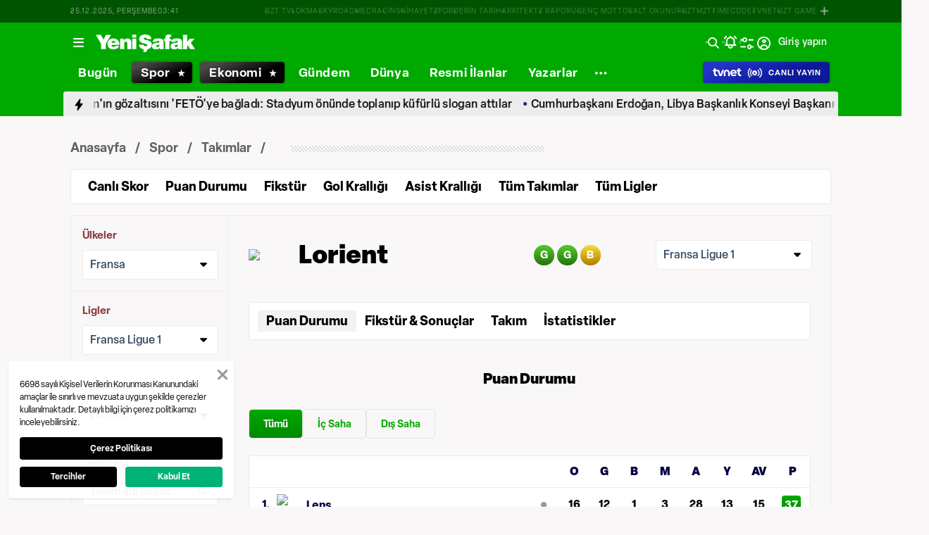

--- FILE ---
content_type: text/html; charset=utf-8
request_url: https://www.yenisafak.com/spor/futbol/takim/lorient
body_size: 113421
content:
<!doctype html>
<html data-n-head-ssr lang="tr" dir="ltr" data-n-head="%7B%22lang%22:%7B%22ssr%22:%22tr%22%7D,%22dir%22:%7B%22ssr%22:%22ltr%22%7D%7D">
  <head >
    <meta data-n-head="ssr" charset="utf-8"><meta data-n-head="ssr" name="viewport" content="width=device-width, initial-scale=1, maximum-scale=1, shrink-to-fit=no, user-scalable=0"><meta data-n-head="ssr" name="Rating" content="General"><meta data-n-head="ssr" name="Distribution" content="Global"><meta data-n-head="ssr" name="Copyright" content="Yeni Şafak"><meta data-n-head="ssr" name="Classification" content="Consumer"><meta data-n-head="ssr" name="apple-mobile-web-app-capable" content="yes"><meta data-n-head="ssr" name="apple-mobile-web-app-status-bar-style" content="black-translucent"><meta data-n-head="ssr" name="author" data-hid="author" content="Net Yayıncılık Sanayi ve Ticaret A.Ş."><meta data-n-head="ssr" itemprop="genre" content="news"><meta data-n-head="ssr" itemprop="copyrightYear" content="2025"><meta data-n-head="ssr" property="og:site_name" data-hid="og:site_name" content="Yeni Şafak"><meta data-n-head="ssr" property="twitter:domain" content="https://www.yenisafak.com"><meta data-n-head="ssr" name="DC.Type" content="Text"><meta data-n-head="ssr" name="DC.Source" content="Yeni Şafak"><meta data-n-head="ssr" name="DC.Creator" content="Yeni Şafak"><meta data-n-head="ssr" name="DC.Name" content="Yeni Şafak"><meta data-n-head="ssr" name="DC.Publisher" content="Yeni Şafak"><meta data-n-head="ssr" name="DC.Contributor" content="Yeni Şafak"><meta data-n-head="ssr" name="twitter:site" content="@yenisafak"><meta data-n-head="ssr" name="twitter:creator" content="@yenisafak"><meta data-n-head="ssr" name="robots" data-hid="robots" content="index,follow,max-image-preview:large,max-video-preview:-1"><meta data-n-head="ssr" name="google-site-verification" content="79AT13i-RP3"><meta data-n-head="ssr" data-hid="charset" charset="utf-8"><meta data-n-head="ssr" data-hid="mobile-web-app-capable" name="mobile-web-app-capable" content="yes"><meta data-n-head="ssr" data-hid="apple-mobile-web-app-title" name="apple-mobile-web-app-title" content="Yeni Şafak"><meta data-n-head="ssr" data-hid="og:type" name="og:type" property="og:type" content="website"><meta data-n-head="ssr" name="title" content="Lorient Haberleri, Puan Durumu, Fikstür ve Gol Krallığı Haberleri"><meta data-n-head="ssr" name="description" data-hid="description" content="Lorient haberleri, transfer haberleri, Lorient takım kadrosu, puan durumu, fikstür, gol krallığı, asist krallığı, kart gören futbolcular ve Lorient son dakika haberleri Yeni Şafak’ta."><meta data-n-head="ssr" name="keywords" content="Lorient, Lorient haberleri, Lorient transfer, Lorient puan durumu, Lorient fikstür, Lorient gol krallığı"><meta data-n-head="ssr" name="image" content="https://assets.yenisafak.com/yenisafak/wwwroot/images/ys-spor-horizontal.avif"><meta data-n-head="ssr" name="DC.Language" content="tr-TR"><meta data-n-head="ssr" name="DC.Title" content="Lorient Haberleri, Puan Durumu, Fikstür ve Gol Krallığı Haberleri"><meta data-n-head="ssr" name="DC.Subject" content="Lorient Haberleri, Puan Durumu, Fikstür ve Gol Krallığı Haberleri"><meta data-n-head="ssr" name="DC.Description" data-hid="DC.description" content="Lorient haberleri, transfer haberleri, Lorient takım kadrosu, puan durumu, fikstür, gol krallığı, asist krallığı, kart gören futbolcular ve Lorient son dakika haberleri Yeni Şafak’ta."><meta data-n-head="ssr" name="maincategory" content="Spor"><meta data-n-head="ssr" name="subcategory" content="Takım"><meta data-n-head="ssr" name="url" content="https://www.yenisafak.com/spor/futbol/takim/lorient"><meta data-n-head="ssr" name="DC.Date" content="2024-03-14T10:39:44+03:00"><meta data-n-head="ssr" name="DC.DateLastModified" content="2024-03-14T10:39:44+03:00"><meta data-n-head="ssr" itemprop="name" content="Lorient Haberleri, Puan Durumu, Fikstür ve Gol Krallığı Haberleri"><meta data-n-head="ssr" itemprop="description" content="Lorient haberleri, transfer haberleri, Lorient takım kadrosu, puan durumu, fikstür, gol krallığı, asist krallığı, kart gören futbolcular ve Lorient son dakika haberleri Yeni Şafak’ta."><meta data-n-head="ssr" itemprop="image" content="https://assets.yenisafak.com/yenisafak/wwwroot/images/ys-spor-horizontal.avif"><meta data-n-head="ssr" itemprop="url" content="https://www.yenisafak.com/spor/futbol/takim/lorient"><meta data-n-head="ssr" itemprop="dateModified" content="2024-03-14T10:39:44+03:00"><meta data-n-head="ssr" itemprop="datePublished" content="2024-03-14T10:39:44+03:00"><meta data-n-head="ssr" itemprop="thumbnailUrl" content="https://www.yenisafak.com/spor/futbol/takim/lorient"><meta data-n-head="ssr" itemprop="articleSection" content="Spor"><meta data-n-head="ssr" itemprop="inLanguage" content="tr-TR"><meta data-n-head="ssr" itemprop="keywords" content="Lorient, Lorient haberleri, Lorient transfer, Lorient puan durumu, Lorient fikstür, Lorient gol krallığı"><meta data-n-head="ssr" itemprop="alternativeHeadline" content="Lorient Haberleri, Puan Durumu, Fikstür ve Gol Krallığı Haberleri"><meta data-n-head="ssr" property="og:image" content="https://assets.yenisafak.com/yenisafak/wwwroot/images/ys-spor-horizontal.avif"><meta data-n-head="ssr" property="og:title" data-hid="og:title" content="Lorient Haberleri, Puan Durumu, Fikstür ve Gol Krallığı Haberleri"><meta data-n-head="ssr" property="og:description" data-hid="og:description" content="Lorient haberleri, transfer haberleri, Lorient takım kadrosu, puan durumu, fikstür, gol krallığı, asist krallığı, kart gören futbolcular ve Lorient son dakika haberleri Yeni Şafak’ta."><meta data-n-head="ssr" property="og:url" content="https://www.yenisafak.com/spor/futbol/takim/lorient"><meta data-n-head="ssr" property="og:locale" content="tr_TR"><meta data-n-head="ssr" name="twitter:card" content="summary_large_image"><meta data-n-head="ssr" name="twitter:image" content="https://assets.yenisafak.com/yenisafak/wwwroot/images/ys-spor-horizontal.avif"><meta data-n-head="ssr" name="twitter:url" content="https://www.yenisafak.com/spor/futbol/takim/lorient"><meta data-n-head="ssr" name="twitter:title" content="Lorient Haberleri, Puan Durumu, Fikstür ve Gol Krallığı Haberleri"><meta data-n-head="ssr" name="twitter:description" content="Lorient haberleri, transfer haberleri, Lorient takım kadrosu, puan durumu, fikstür, gol krallığı, asist krallığı, kart gören futbolcular ve Lorient son dakika haberleri Yeni Şafak’ta."><meta data-n-head="ssr" property="fb:app_id" data-hid="fb:app_id" content="1440785506190404"><meta data-n-head="ssr" property="fb:pages" data-hid="fb:pages" content="191453580768"><title>Lorient Haberleri, Puan Durumu, Fikstür ve Gol Krallığı Haberleri</title><link data-n-head="ssr" rel="dns-prefetch" href="//img.piri.net"><link data-n-head="ssr" rel="dns-prefetch" href="//www.google-analytics.com"><link data-n-head="ssr" rel="dns-prefetch" href="//assets.yenisafak.com"><link data-n-head="ssr" rel="dns-prefetch" href="//gdet.hit.gemius.pl"><link data-n-head="ssr" rel="dns-prefetch" href="//trgde.ad ocean.pl"><link data-n-head="ssr" rel="dns-prefetch" href="//api.adsafe.org"><link data-n-head="ssr" rel="dns-prefetch" href="//pagead2.googlesyndication.com"><link data-n-head="ssr" rel="dns-prefetch" href="//securepubads.g.doubleclick.net"><link data-n-head="ssr" data-hid="shortcut-icon" rel="shortcut icon" href="/_nuxt/icons/icon_64x64.643ea4.png"><link data-n-head="ssr" data-hid="apple-touch-icon" rel="apple-touch-icon" href="/_nuxt/icons/icon_512x512.643ea4.png" sizes="512x512"><link data-n-head="ssr" rel="manifest" href="/_nuxt/manifest.f9dd2a6c.json" data-hid="manifest" crossorigin="use-credentials"><link data-n-head="ssr" rel="icon" href="https://assets.yenisafak.com/yenisafak/wwwroot/images/favicon/favicon.png" type="image/png"><link data-n-head="ssr" rel="apple-touch-icon" href="https://assets.yenisafak.com/yenisafak/wwwroot/images/favicon/favicon.png" type="image/png"><link data-n-head="ssr" rel="image_src" href="https://assets.yenisafak.com/yenisafak/wwwroot/images/ys-spor-horizontal.avif"><link data-n-head="ssr" rel="canonical" href="https://www.yenisafak.com/spor/futbol/takim/lorient"><script data-n-head="ssr" type="text/javascript"></script><script data-n-head="ssr" async src="https://pagead2.googlesyndication.com/pagead/js/adsbygoogle.js?client=ca-pub-8794111844124936" crossorigin="anonymous"></script><script data-n-head="ssr" data-hid="gtm-script">if(!window._gtm_init){window._gtm_init=1;(function(w,n,d,m,e,p){w[d]=(w[d]==1||n[d]=='yes'||n[d]==1||n[m]==1||(w[e]&&w[e][p]&&w[e][p]()))?1:0})(window,navigator,'doNotTrack','msDoNotTrack','external','msTrackingProtectionEnabled');(function(w,d,s,l,x,y){w[x]={};w._gtm_inject=function(i){if(w.doNotTrack||w[x][i])return;w[x][i]=1;w[l]=w[l]||[];w[l].push({'gtm.start':new Date().getTime(),event:'gtm.js'});var f=d.getElementsByTagName(s)[0],j=d.createElement(s);j.async=true;j.src='https://www.googletagmanager.com/gtm.js?id='+i;f.parentNode.insertBefore(j,f);};w[y]('GTM-KNN8VHW')})(window,document,'script','dataLayer','_gtm_ids','_gtm_inject')}</script><link rel="preload" href="/_nuxt/18b06ad.js" as="script"><link rel="preload" href="/_nuxt/926034d.js" as="script"><link rel="preload" href="/_nuxt/css/ae302b6.css" as="style"><link rel="preload" href="/_nuxt/15beabc.js" as="script"><link rel="preload" href="/_nuxt/css/d944de6.css" as="style"><link rel="preload" href="/_nuxt/916b27d.js" as="script"><link rel="preload" href="/_nuxt/fonts/Elza-Regular.781c5fd.woff2" as="font" type="font/woff2" crossorigin><link rel="preload" href="/_nuxt/fonts/Elza-Semibold.409ee5e.woff2" as="font" type="font/woff2" crossorigin><link rel="preload" href="/_nuxt/fonts/Elza-Bold.61e708a.woff2" as="font" type="font/woff2" crossorigin><link rel="preload" href="/_nuxt/fonts/segoe-ui-regular.270911e.woff2" as="font" type="font/woff2" crossorigin><link rel="preload" href="/_nuxt/fonts/Elza-Medium.487b372.woff2" as="font" type="font/woff2" crossorigin><link rel="preload" href="/_nuxt/fonts/segoe-ui-semibold.637752c.woff2" as="font" type="font/woff2" crossorigin><link rel="preload" href="/_nuxt/fonts/al-jazeera-arabic-bold.8f365d7.woff2" as="font" type="font/woff2" crossorigin><link rel="preload" href="/_nuxt/fonts/al-jazeera-arabic-light.3048511.woff2" as="font" type="font/woff2" crossorigin><link rel="preload" href="/_nuxt/fonts/al-jazeera-arabic-regular.2f6acb1.woff2" as="font" type="font/woff2" crossorigin><link rel="preload" href="/_nuxt/fonts/Elza-Black.ef310d1.woff2" as="font" type="font/woff2" crossorigin><link rel="preload" href="/_nuxt/fonts/segoe-ui-bold.6a00c78.woff2" as="font" type="font/woff2" crossorigin><link rel="preload" href="/_nuxt/fonts/merriweather-lightitalic.4c7fb2a.woff2" as="font" type="font/woff2" crossorigin><link rel="preload" href="/_nuxt/fonts/merriweather-light.7ab6d0f.woff2" as="font" type="font/woff2" crossorigin><link rel="preload" href="/_nuxt/fonts/merriweather-bolditalic.4e6157f.woff2" as="font" type="font/woff2" crossorigin><link rel="preload" href="/_nuxt/fonts/merriweather-italic.88027ca.woff2" as="font" type="font/woff2" crossorigin><link rel="preload" href="/_nuxt/fonts/merriweather-black.07d8f43.woff2" as="font" type="font/woff2" crossorigin><link rel="preload" href="/_nuxt/fonts/merriweather-blackitalic.e7defa3.woff2" as="font" type="font/woff2" crossorigin><link rel="preload" href="/_nuxt/fonts/merriweather-bold.0fc27b4.woff2" as="font" type="font/woff2" crossorigin><link rel="preload" href="/_nuxt/fonts/ys-web.86bdce5.woff" as="font" type="font/woff" crossorigin><link rel="preload" href="/_nuxt/fonts/merriweather-regular.fd3fc40.woff2" as="font" type="font/woff2" crossorigin><link rel="preload" href="/_nuxt/fonts/Nafees.195f6ae.woff" as="font" type="font/woff" crossorigin><link rel="preload" href="/_nuxt/fonts/ys-web.5cf80df.ttf" as="font" type="font/ttf" crossorigin><link rel="preload" href="/_nuxt/css/16c1ae5.css" as="style"><link rel="preload" href="/_nuxt/b55f402.js" as="script"><link rel="preload" href="/_nuxt/css/6f7bfe3.css" as="style"><link rel="preload" href="/_nuxt/bc9252c.js" as="script"><link rel="preload" href="/_nuxt/css/5d0493f.css" as="style"><link rel="preload" href="/_nuxt/5c654e5.js" as="script"><link rel="preload" href="/_nuxt/css/1ee3bf4.css" as="style"><link rel="preload" href="/_nuxt/5c7cf45.js" as="script"><link rel="preload" href="/_nuxt/css/2e341c7.css" as="style"><link rel="preload" href="/_nuxt/30b4ced.js" as="script"><link rel="preload" href="/_nuxt/css/732b04e.css" as="style"><link rel="preload" href="/_nuxt/86c56d8.js" as="script"><link rel="stylesheet" href="/_nuxt/css/ae302b6.css"><link rel="stylesheet" href="/_nuxt/css/d944de6.css"><link rel="stylesheet" href="/_nuxt/css/16c1ae5.css"><link rel="stylesheet" href="/_nuxt/css/6f7bfe3.css"><link rel="stylesheet" href="/_nuxt/css/5d0493f.css"><link rel="stylesheet" href="/_nuxt/css/1ee3bf4.css"><link rel="stylesheet" href="/_nuxt/css/2e341c7.css"><link rel="stylesheet" href="/_nuxt/css/732b04e.css">
  </head>
  <body >
    <div id="portal-body-prepend"></div>
    <script data-n-head="ssr" data-hid="nuxt-color-mode-script" data-pbody="true">!function(){"use strict";var e=window,s=document,o=s.documentElement,a=["dark","light"],t=window.localStorage.getItem("nuxt-color-mode")||"system",c="system"===t?l():t,i=s.body.getAttribute("data-color-mode-forced");function r(e){var s=""+e+"";o.classList?o.classList.add(s):o.className+=" "+s}function n(s){return e.matchMedia("(prefers-color-scheme"+s+")")}function l(){if(e.matchMedia&&"not all"!==n("").media)for(var s of a)if(n(":"+s).matches)return s;return"light"}i&&(c=i),r(c),e["__NUXT_COLOR_MODE__"]={preference:t,value:c,getColorScheme:l,addClass:r,removeClass:function(e){var s=""+e+"";o.classList?o.classList.remove(s):o.className=o.className.replace(new RegExp(s,"g"),"")}}}();
</script><noscript data-n-head="ssr" data-hid="gtm-noscript" data-pbody="true"><iframe src="https://www.googletagmanager.com/ns.html?id=GTM-KNN8VHW&" height="0" width="0" style="display:none;visibility:hidden" title="gtm"></iframe></noscript><div data-server-rendered="true" id="__nuxt"><!----><div id="__layout"><div data-fetch-key="0" class="ys-layout" style="--ys-category-color:#00A900;"><div class="ys-header"><div><div class="ys-header-brands-bg"></div><div class="ys-header-brands ys-row collapsed"><ul class="ys-header-brands-date ys-separated"><li>25.12.2025, Perşembe</li><li>06:39</li></ul><div class="grow"></div><ul class="ys-header-brands-list ys-separated"><li><div class="ys-link"><a href="https://gzttv.tr/" target="_blank" title="GZT TV">GZT TV</a></div></li><li><div class="ys-link"><a href="https://www.gzt.com/lokma" target="_blank" title="LOKMA">LOKMA</a></div></li><li><div class="ys-link"><a href="https://www.gzt.com/skyroad" target="_blank" title="SKYROAD">SKYROAD</a></div></li><li><div class="ys-link"><a href="https://www.gzt.com/mecra" target="_blank" title="MECRA">MECRA</a></div></li><li><div class="ys-link"><a href="https://www.gzt.com/cins" target="_blank" title="CİNS">CİNS</a></div></li><li><div class="ys-link"><a href="https://www.gzt.com/nihayet" target="_blank" title="NİHAYET">NİHAYET</a></div></li><li><div class="ys-link"><a href="https://www.gzt.com/zpor" target="_blank" title="ZPOR">ZPOR</a></div></li><li><div class="ys-link"><a href="https://www.gzt.com/derin-tarih" target="_blank" title="DERİN TARIH ">DERİN TARIH </a></div></li><li><div class="ys-link"><a href="https://www.gzt.com/arkitekt" target="_blank" title="ARKİTEKT">ARKİTEKT</a></div></li><li><div class="ys-link"><a href="https://www.gzt.com/z-raporu" target="_blank" title="Z RAPORU">Z RAPORU</a></div></li><li><div class="ys-link"><a href="https://www.gzt.com/genc-motto" target="_blank" title="GENÇ MOTTO">GENÇ MOTTO</a></div></li><li><div class="ys-link"><a href="https://www.gzt.com/salt-okunur" target="_blank" title="SALT OKUNUR">SALT OKUNUR</a></div></li><li><div class="ys-link"><a href="https://www.gzt.com/gztmzt" target="_blank" title="GZTMZT">GZTMZT</a></div></li><li><div class="ys-link"><a href="https://www.gzt.com/timecode" target="_blank" title="TIMECODE">TIMECODE</a></div></li><li><div class="ys-link"><a href="https://www.gzt.com/tvnet" target="_blank" title="TVNET">TVNET</a></div></li><li><div class="ys-link"><a href="https://www.gzt.com/gzt-game" target="_blank" title="GZT GAME">GZT GAME</a></div></li><li><div class="ys-link"><a href="https://www.gzt.com/islam-sanatlari" target="_blank" title="İSLAM SANATLARI">İSLAM SANATLARI</a></div></li><li><div class="ys-link"><a href="https://www.gzt.com/ketebe" target="_blank" title="KETEBE">KETEBE</a></div></li><li><div class="ys-link"><a href="https://www.gzt.com/gercek-hayat" target="_blank" title="GERÇEK HAYAT">GERÇEK HAYAT</a></div></li><li><div class="ys-link"><a href="https://www.gzt.com/post-oyku" target="_blank" title="POST ÖYKÜ">POST ÖYKÜ</a></div></li></ul><button type="button"><i class="icon-close"></i></button></div></div><div class="ys-header-sticky !sticky"><div class="ys-header-main ys-row"><div class="ys-header-main-content"><div class="ys-dialog ys-dialog-modal ys-popover hamburger-menu-dropdown"><div class="ys-dialog__trigger"><div class="ys-button-wrapper hamburger-menu-dropdown__triggerButton"><button type="button" class="ys-button ys-icon-left only-icon"><div class="icon cap-of-icon ys-button__icon"><i class="icon-menu" style="background-color:transparent;font-size:1.8rem;"></i><!----><!----></div><!----><!----></button></div></div><div class="_overlay"><div class="_scroller"><div class="_viewer"><div class="ys-dialog-content"><div class="ys-dialog-body"><div color="#ffff" class="ys-button-wrapper hamburger-menu-dropdown__closeButton"><button type="button" color="#ffff" class="ys-button ys-icon-left only-icon"><div class="icon cap-of-icon ys-button__icon"><i class="icon-close" style="background-color:transparent;font-size:2rem;"></i><!----><!----></div><!----><!----></button></div><div class="ys-hamburger-menu z-50"><div class="menu"><div class="nav-sections"><div class="nav-section"><ul class="menu-item"><li data-index="0" class="item"><div class="ys-link"><a href="/" title="Bugün" class="router-link-active">Bugün</a></div><div class="icon cap-of-icon icon-button--desktop"><i class="icon-chevron-right" style="background-color:transparent;font-size:1.4rem;"></i><!----><!----></div><!----></li><!----><li data-index="1" class="item"><div class="ys-link"><a href="/gundem" title="Gündem">Gündem</a></div><div class="icon cap-of-icon icon-button--desktop"><i class="icon-chevron-right" style="background-color:transparent;font-size:1.4rem;"></i><!----><!----></div><div class="ys-button-wrapper icon-button--mobile"><button type="button" class="ys-button ys-icon-left only-icon"><div class="icon cap-of-icon ys-button__icon"><i class="icon-chevron-left" style="background-color:transparent;font-size:1.4rem;"></i><!----><!----></div><!----><!----></button></div></li><!----><li data-index="2" class="item"><div class="ys-link"><a href="/dunya" title="Dünya">Dünya</a></div><div class="icon cap-of-icon icon-button--desktop"><i class="icon-chevron-right" style="background-color:transparent;font-size:1.4rem;"></i><!----><!----></div><div class="ys-button-wrapper icon-button--mobile"><button type="button" class="ys-button ys-icon-left only-icon"><div class="icon cap-of-icon ys-button__icon"><i class="icon-chevron-left" style="background-color:transparent;font-size:1.4rem;"></i><!----><!----></div><!----><!----></button></div></li><!----><li data-index="3" class="item"><div class="ys-link"><a href="/yazarlar" title="Yazarlar">Yazarlar</a></div><div class="icon cap-of-icon icon-button--desktop"><i class="icon-chevron-right" style="background-color:transparent;font-size:1.4rem;"></i><!----><!----></div><div class="ys-button-wrapper icon-button--mobile"><button type="button" class="ys-button ys-icon-left only-icon"><div class="icon cap-of-icon ys-button__icon"><i class="icon-chevron-left" style="background-color:transparent;font-size:1.4rem;"></i><!----><!----></div><!----><!----></button></div></li><!----><li data-index="4" class="item"><div class="ys-link"><a href="/spor" title="Spor" class="router-link-active">Spor</a></div><div class="icon cap-of-icon icon-button--desktop"><i class="icon-chevron-right" style="background-color:transparent;font-size:1.4rem;"></i><!----><!----></div><div class="ys-button-wrapper icon-button--mobile"><button type="button" class="ys-button ys-icon-left only-icon"><div class="icon cap-of-icon ys-button__icon"><i class="icon-chevron-left" style="background-color:transparent;font-size:1.4rem;"></i><!----><!----></div><!----><!----></button></div></li><!----><li data-index="5" class="item"><div class="ys-link"><a href="/ekonomi" title="Ekonomi">Ekonomi</a></div><div class="icon cap-of-icon icon-button--desktop"><i class="icon-chevron-right" style="background-color:transparent;font-size:1.4rem;"></i><!----><!----></div><div class="ys-button-wrapper icon-button--mobile"><button type="button" class="ys-button ys-icon-left only-icon"><div class="icon cap-of-icon ys-button__icon"><i class="icon-chevron-left" style="background-color:transparent;font-size:1.4rem;"></i><!----><!----></div><!----><!----></button></div></li><!----><li data-index="6" class="item"><div class="ys-link"><a href="/resmi-ilanlar" title="Resmi İlanlar">Resmi İlanlar</a></div><!----><!----></li><!----><li data-index="7" class="item"><div class="ys-link"><a href="/teknoloji" title="Teknoloji">Teknoloji</a></div><div class="icon cap-of-icon icon-button--desktop"><i class="icon-chevron-right" style="background-color:transparent;font-size:1.4rem;"></i><!----><!----></div><div class="ys-button-wrapper icon-button--mobile"><button type="button" class="ys-button ys-icon-left only-icon"><div class="icon cap-of-icon ys-button__icon"><i class="icon-chevron-left" style="background-color:transparent;font-size:1.4rem;"></i><!----><!----></div><!----><!----></button></div></li><!----><li data-index="8" class="item"><div class="ys-link"><a href="/hayat" title="Hayat">Hayat</a></div><div class="icon cap-of-icon icon-button--desktop"><i class="icon-chevron-right" style="background-color:transparent;font-size:1.4rem;"></i><!----><!----></div><div class="ys-button-wrapper icon-button--mobile"><button type="button" class="ys-button ys-icon-left only-icon"><div class="icon cap-of-icon ys-button__icon"><i class="icon-chevron-left" style="background-color:transparent;font-size:1.4rem;"></i><!----><!----></div><!----><!----></button></div></li><!----><li data-index="9" class="item"><div class="ys-link"><a href="/video" title="Video">Video</a></div><div class="icon cap-of-icon icon-button--desktop"><i class="icon-chevron-right" style="background-color:transparent;font-size:1.4rem;"></i><!----><!----></div><div class="ys-button-wrapper icon-button--mobile"><button type="button" class="ys-button ys-icon-left only-icon"><div class="icon cap-of-icon ys-button__icon"><i class="icon-chevron-left" style="background-color:transparent;font-size:1.4rem;"></i><!----><!----></div><!----><!----></button></div></li><!----><li data-index="10" class="item"><div class="ys-link"><a href="/infografik" title="İnfografik">İnfografik</a></div><div class="icon cap-of-icon icon-button--desktop"><i class="icon-chevron-right" style="background-color:transparent;font-size:1.4rem;"></i><!----><!----></div><div class="ys-button-wrapper icon-button--mobile"><button type="button" class="ys-button ys-icon-left only-icon"><div class="icon cap-of-icon ys-button__icon"><i class="icon-chevron-left" style="background-color:transparent;font-size:1.4rem;"></i><!----><!----></div><!----><!----></button></div></li><!----><li data-index="11" class="item"><div class="ys-link"><a href="/galeri" title="Galeri">Galeri</a></div><div class="icon cap-of-icon icon-button--desktop"><i class="icon-chevron-right" style="background-color:transparent;font-size:1.4rem;"></i><!----><!----></div><div class="ys-button-wrapper icon-button--mobile"><button type="button" class="ys-button ys-icon-left only-icon"><div class="icon cap-of-icon ys-button__icon"><i class="icon-chevron-left" style="background-color:transparent;font-size:1.4rem;"></i><!----><!----></div><!----><!----></button></div></li><!----><div data-index="12" class="line"></div><!----><li data-index="13" class="item"><div class="ys-link"><a href="/hava-durumu" title="Hava Durumu">Hava Durumu</a></div><!----><!----></li><!----><li data-index="14" class="item"><div class="ys-link"><a href="/namaz-vakitleri" title="Namaz Vakitleri">Namaz Vakitleri</a></div><!----><!----></li><!----><div data-index="15" class="line"></div><!----><li data-index="16" class="item"><div class="ys-link"><a href="/kurumsal/iletisim" title="İletişim">İletişim</a></div><div class="icon cap-of-icon icon-button--desktop"><i class="icon-chevron-right" style="background-color:transparent;font-size:1.4rem;"></i><!----><!----></div><div class="ys-button-wrapper icon-button--mobile"><button type="button" class="ys-button ys-icon-left only-icon"><div class="icon cap-of-icon ys-button__icon"><i class="icon-chevron-left" style="background-color:transparent;font-size:1.4rem;"></i><!----><!----></div><!----><!----></button></div></li><!----></ul></div><!----></div></div><!----></div></div></div></div><div class="_spacer"></div></div></div></div><a href="/" title="Yeni Şafak"><div><img src="https://assets.yenisafak.com/yenisafak/wwwroot/images/logo/yenisafak_logo.svg" alt="Yeni Şafak" width="141px" height="25px" class="ys-img"></div></a></div><!----><div class="grow"></div><!----></div></div><div><div class="ys-header-categories ys-row mobile-hide tablet-hide"><div class="ys-header-categories__inner"><ul><li class="menu-"><div class="ys-link"><a href="/" title="Haberler" class="router-link-active"><span>Bugün</span></a></div></li><li class="menu-spor"><div class="ys-link"><a href="/spor" title="Spor Haberleri" class="router-link-active"><span>Spor</span></a></div></li><li class="menu-ekonomi"><div class="ys-link"><a href="/ekonomi" title="Ekonomi Haberleri"><span>Ekonomi</span></a></div></li><li class="menu-gundem"><div class="ys-link"><a href="/gundem" title="Gündem Haberleri"><span>Gündem</span></a></div></li><li class="menu-dunya"><div class="ys-link"><a href="/dunya" title="Dünya Haberleri"><span>Dünya</span></a></div></li><li class="menu-resmi-ilanlar"><div class="ys-link"><a href="/resmi-ilanlar" title="Resmi İlanlar Haberleri"><span>Resmi İlanlar</span></a></div></li><li class="menu-yazarlar"><div class="ys-link"><a href="/yazarlar"><span>Yazarlar</span></a></div></li><div class="ys-dialog ys-dialog-modal ys-popover more-categories-dropdown"><div class="ys-dialog__trigger"><div class="ys-button-wrapper"><button type="button" class="ys-button ys-icon-left ys-rounded only-icon"><div class="icon cap-of-icon ys-button__icon"><i class="icon-dots-horizontal" style="background-color:transparent;font-size:2rem;"></i><!----><!----></div><!----><!----></button></div></div><div class="_overlay"><div class="_scroller"><div class="_viewer"><div class="ys-dialog-content"><div class="ys-dialog-body"><div class="ys-popover-list"><div class="ys-link"><a href="/teknoloji" title="Teknoloji Haberleri">Teknoloji</a></div></div><div class="ys-popover-list"><div class="ys-link"><a href="/hayat" title="Hayat Haberleri">Hayat</a></div></div><div class="ys-popover-list"><div class="ys-link"><a href="/dusunce-gunlugu" title="Düşünce Günlüğü Haberleri">Düşünce Günlüğü</a></div></div><div class="ys-popover-list"><div class="ys-link"><a href="/check-z" title="Check Z Haberleri">Check Z</a></div></div><div class="ys-popover-list"><div class="ys-link"><a href="/video/arka-plan" title="Arka Plan Haberleri">Arka Plan</a></div></div><div class="ys-popover-list"><div class="ys-link"><a href="/benim-hikayem" title="Benim Hikayem Haberleri">Benim Hikayem</a></div></div><div class="ys-popover-list"><div class="ys-link"><a href="/savunmadaki-turkler" title="Savunmadaki Türkler Haberleri">Savunmadaki Türkler</a></div></div><div class="ys-popover-list"><div class="ys-link"><a href="/tabuta-sigmayanlar" title="Tabuta Sığmayanlar Haberleri">Tabuta Sığmayanlar</a></div></div><div class="ys-popover-list"><div class="ys-link"><a href="/video" title="Video Haberleri">Video</a></div></div><div class="ys-popover-list"><div class="ys-link"><a href="/galeri" title="Galeri Haberleri">Galeri</a></div></div><div class="ys-popover-list"><div class="ys-link"><a href="/infografik" title="İnfografik Haberleri">İnfografik</a></div></div><div class="ys-popover-list"><div class="ys-link"><a href="/karikatur" title="Çizerler Haberleri">Çizerler</a></div></div><div class="ys-popover-list"><div class="ys-link"><a href="/son-dakika" title="Son Dakika Haberleri">Son Dakika</a></div></div></div></div></div><div class="_spacer"></div></div></div></div></ul><div class="ys-link ys-header-categories__liveButton"><a href="/tvnet-canli-yayin" title="CANLI YAYIN"><div><img src="/tvnet-logo.svg" alt="tvnet" class="ys-img"></div><div class="icon cap-of-icon"><i class="icon-live-v2" style="color:#fff;background-color:transparent;font-size:2rem;"></i><!----><!----></div><span class="ys-header-categories__mobileText">C</span><span class="mobile-hide tablet-hide">CANLI YAYIN</span></a></div></div></div></div><div><div class="ys-row client-only-placeholder"><div class="ys-breaking-news-widget-skeleton mobile-hide tablet-hide"><div class="ys-breaking-news-widget-skeleton__inner"><svg viewBox="0 0 1100 43" version="1.1" preserveAspectRatio="xMidYMid meet" class="skeleton"><rect clip-path="url(#vexxu73rkjp)" x="0" y="0" width="1100" height="43" style="fill:url(#nniwgquyuun);"></rect><defs><clipPath id="vexxu73rkjp"><rect x="0" y="0" rx="0" ry="0" width="100%" height="43"></rect></clipPath><linearGradient id="nniwgquyuun"><stop offset="0%" stop-color="#555" stop-opacity="1"><animate attributeName="offset" values="-2; 1" dur="2s" repeatCount="indefinite"></animate></stop><stop offset="50%" stop-color="#444" stop-opacity="1"><animate attributeName="offset" values="-1.5; 1.5" dur="2s" repeatCount="indefinite"></animate></stop><stop offset="100%" stop-color="#555" stop-opacity="1"><animate attributeName="offset" values="-1; 2" dur="2s" repeatCount="indefinite"></animate></stop></linearGradient></defs></svg><div class="ys-link hidden"><a href="/gundem/hakkinda-rusvet-iddiasi-bulunan-chp-altieylul-ilce-baskani-keskin-gorevinden-alindi-4781600" title="Ses kayıtları ve videoları ortaya çıkmıştı: CHP'li Başkan Hakan Keskin hakkında flaş gelişme"><span>Ses kayıtları ve videoları ortaya çıkmıştı: CHP'li Başkan Hakan Keskin hakkında flaş gelişme</span></a></div><div class="ys-link hidden"><a href="/video-galeri/gundem/fenerbahce-baskani-sadettin-saran-istifa-edecek-iddiasi-sekip-mosturoglu-baskanliga-gelebilir-4781590" title="Gazeteci Sinan Burhan, 'Fenerbahçe Başkanı Saran'ın başkanlığı bırakacağı' kulisini verdi: Yerine gelecek isim de belirlendi"><span>Gazeteci Sinan Burhan, 'Fenerbahçe Başkanı Saran'ın başkanlığı bırakacağı' kulisini verdi: Yerine gelecek isim de belirlendi</span></a></div><div class="ys-link hidden"><a href="/video-galeri/gundem/fenerbahce-taraftari-saranin-gozaltisini-fetoye-bagladi-stadyum-onunde-toplanip-slogan-attilar-4781585" title="Fenerbahçe taraftarı, Sadettin Saran'ın gözaltısını 'FETÖ'ye bağladı: Stadyum önünde toplanıp küfürlü slogan attılar"><span>Fenerbahçe taraftarı, Sadettin Saran'ın gözaltısını 'FETÖ'ye bağladı: Stadyum önünde toplanıp küfürlü slogan attılar</span></a></div><div class="ys-link hidden"><a href="/gundem/cumhurbaskani-erdogandan-libya-baskanlik-konseyi-baskani-el-menfiye-taziye-telefonu-4781584" title="Cumhurbaşkanı Erdoğan, Libya Başkanlık Konseyi Başkanı El-Menfi ile telefonda görüştü: Başsağlığı dileklerini iletti"><span>Cumhurbaşkanı Erdoğan, Libya Başkanlık Konseyi Başkanı El-Menfi ile telefonda görüştü: Başsağlığı dileklerini iletti</span></a></div><div class="ys-link hidden"><a href="/gundem/uyusturucu-testi-pozitif-cikmisti-sadettin-saran-gozaltina-alindi-4781563" title="Fenerbahçe'den Sadettin Saran açıklaması: Başkanımızın, bugüne kadar olduğu gibi bu süreci de sağduyu ve metanetle atlatacağına olan inancımız tamdır"><span>Fenerbahçe'den Sadettin Saran açıklaması: Başkanımızın, bugüne kadar olduğu gibi bu süreci de sağduyu ve metanetle atlatacağına olan inancımız tamdır</span></a></div></div></div></div></div></div><!----><!----><div class="layout-top-banner"><section class="layout-inner__section"><!----></section></div><div class="layout-inner"><div data-fetch-key="1" class="sport-sub-layout"><section class="sport-layout-submenu-breadcrumb"><div class="items"><div class="ys-breadcrumb"><div class="ys-breadcrumb-content"><div class="ys-breadcrumb-content__category"><a href="/" title="Anasayfa" class="nuxt-link-active">Anasayfa</a></div><div class="ys-breadcrumb-content__category"><a href="/spor" title="Spor" class="nuxt-link-active">Spor</a></div><div class="ys-breadcrumb-content__category"><a href="/spor/futbol/tum-takimlar" title="Takımlar">Takımlar</a></div><div class="ys-breadcrumb-content__category ys-breadcrumb-content__subcategory "><a href="/spor/futbol/takim/lorient" aria-current="page" class="nuxt-link-exact-active nuxt-link-active"></a></div></div><div class="ys-breadcrumb-content-line"></div></div><!----><!----></div></section><div class="sport-layout-submenu-section"><div><div class="ys-app-sub-menu"><ul><li><div class="ys-link"><a href="/spor/futbol/canli-skor" title="Canlı Skor"><span>Canlı Skor</span></a></div></li><li><div class="ys-link"><a href="/spor/futbol/trendyol-super-lig/puan-durumu" title="Puan Durumu"><span>Puan Durumu</span></a></div></li><li><div class="ys-link"><a href="/spor/futbol/trendyol-super-lig/fikstur-ve-skorlar" title="Fikstür"><span>Fikstür</span></a></div></li><li><div class="ys-link"><a href="/spor/futbol/trendyol-super-lig/gol-kralligi" title="Gol Krallığı"><span>Gol Krallığı</span></a></div></li><li><div class="ys-link"><a href="/spor/futbol/trendyol-super-lig/asist-kralligi" title="Asist Krallığı"><span>Asist Krallığı</span></a></div></li><li><div class="ys-link"><a href="/spor/futbol/tum-takimlar" title="Tüm Takımlar"><span>Tüm Takımlar</span></a></div></li><li><div class="ys-link"><a href="/spor/futbol/tum-ligler" title="Tüm Ligler"><span>Tüm Ligler</span></a></div></li></ul><div class="sub-menu-actions"><!----><div class="rss-actions"><!----></div></div></div><svg viewBox="0 0 430 55" version="1.1" preserveAspectRatio="xMidYMid meet" class="skeleton ys-app-sub-menu-skeleton"><rect clip-path="url(#jm5fifwlkdq)" x="0" y="0" width="430" height="55" style="fill:url(#gen0pya674);"></rect><defs><clipPath id="jm5fifwlkdq"><rect x="0" y="17" rx="5" ry="5" width="100" height="20"></rect><rect x="110" y="17" rx="5" ry="5" width="100" height="20"></rect><rect x="220" y="17" rx="5" ry="5" width="100" height="20"></rect><rect x="330" y="17" rx="5" ry="5" width="100" height="20"></rect></clipPath><linearGradient id="gen0pya674"><stop offset="0%" stop-color="#e3e2e2" stop-opacity="1"><animate attributeName="offset" values="-2; 1" dur="2s" repeatCount="indefinite"></animate></stop><stop offset="50%" stop-color="#fff8f8" stop-opacity="1"><animate attributeName="offset" values="-1.5; 1.5" dur="2s" repeatCount="indefinite"></animate></stop><stop offset="100%" stop-color="#e3e2e2" stop-opacity="1"><animate attributeName="offset" values="-1; 2" dur="2s" repeatCount="indefinite"></animate></stop></linearGradient></defs></svg></div></div><section class="sport-layout-contents"><div class="sport-content-wrapper"><!----><div class="sport-sub-layout-main mb-16"><div class="sport-sub-layout-sideFilter"><div data-fetch-key="YsSportDetailFilterForm:0" class="ys-sport-main-filter-form ys-sport-detail-filter-form"><!----><!----><!----><!----><!----><!----></div></div><div class="sport-sub-layout-article"><div data-fetch-key="SportTeamDetailV2:0" class="page sport-page team-page"><div class="team-page-header"><div class="ys-team-performance-widget-v2"><div class="team-page-header-content"><div class="team-page-header__team"><div><img src="https://img.piri.net/resim/Spor/BroadageTeamLogos/7956.png" width="59" class="ys-img"></div><h1 class="team-page-header__team team-page-header__team--name">Lorient</h1></div><div class="ys-team-performance-widget-v2-last-matches"><div class="ys-team-performance-widget-v2-last-matches-area"><div class="ys-team-performance-widget-v2-last-matches-content"><div class="ys-team-performance-widget-v2-last-matches__status ys-team-performance-widget-v2-last-matches__status--win">G</div><div class="ys-team-performance-widget-v2-last-matches__status ys-team-performance-widget-v2-last-matches__status--win">G</div><div class="ys-team-performance-widget-v2-last-matches__status ys-team-performance-widget-v2-last-matches__status--tie">B</div></div></div><!----><!----></div></div><div class="team-page-header__leagues"><div class="ys-app-multi-select"><div tabindex="-1" role="combobox" aria-owns="listbox-null" filter="(option, label, search) =&gt; {
      if (search.length === 0) {
        return true;
      }
      const searchTerms = search.toLowerCase().split(' ');
      return searchTerms.every(term =&gt; props.filterFields.some(field =&gt; option[field] &amp;&amp; option[field].toLowerCase().includes(term)));
    }" class="multiselect"><div class="multiselect__select"></div>  <div class="multiselect__tags"><div class="multiselect__tags-wrap" style="display:none;"></div> <!----> <div class="multiselect__spinner" style="display:none;"></div> <input name="" type="text" autocomplete="off" spellcheck="false" placeholder="Fransa Ligue 1" tabindex="0" aria-controls="listbox-null" value="" class="multiselect__input" style="width:0;position:absolute;padding:0;"> <span class="multiselect__single">Fransa Ligue 1 </span> <!----></div> <div tabindex="-1" class="multiselect__content-wrapper" style="max-height:150px;display:none;"><ul role="listbox" id="listbox-null" class="multiselect__content" style="display:inline-block;"> <!----> <li id="null-0" role="option" class="multiselect__element"><span data-select="" data-selected="" data-deselect="" class="multiselect__option multiselect__option--highlight multiselect__option--selected"><div class="option__desc"><div class="option__title flex justify-between pr-4 pl-0">Fransa Ligue 1<!----></div></div></span> <!----></li><li id="null-1" role="option" class="multiselect__element"><span data-select="" data-selected="" data-deselect="" class="multiselect__option"><div class="option__desc"><div class="option__title flex justify-between pr-4 pl-0">Fransa Kupası<!----></div></div></span> <!----></li><li id="null-2" role="option" class="multiselect__element"><span data-select="" data-selected="" data-deselect="" class="multiselect__option"><div class="option__desc"><div class="option__title flex justify-between pr-4 pl-0">Kulüpler Arası Hazırlık Maçları<!----></div></div></span> <!----></li> <li style="display:none;"><span class="multiselect__option"><span>Sonuç bulunamadı</span></span></li> <li style="display:none;"><span class="multiselect__option"><span>Seçenek bulunamadı</span></span></li> </ul></div></div></div></div></div></div><div class="team-page-item team-page-header-menu"><div class="ys-app-sport-sub-menu opacity-0"><ul><li class="active-tab"><div class="ys-title cursor-pointer"><span>Puan Durumu</span></div></li><li><div class="ys-title cursor-pointer"><span>Fikstür &amp; Sonuçlar</span></div></li><li><div class="ys-title cursor-pointer"><span>Takım</span></div></li><li><div class="ys-title cursor-pointer"><span>İstatistikler</span></div></li></ul><!----></div><svg viewBox="0 0 430 55" version="1.1" preserveAspectRatio="xMidYMid meet" class="skeleton ys-app-sub-menu-skeleton"><rect clip-path="url(#ii62o5kz4w)" x="0" y="0" width="430" height="55" style="fill:url(#g7rbd6js1df);"></rect><defs><clipPath id="ii62o5kz4w"><rect x="0" y="17" rx="5" ry="5" width="100" height="20"></rect><rect x="110" y="17" rx="5" ry="5" width="100" height="20"></rect><rect x="220" y="17" rx="5" ry="5" width="100" height="20"></rect><rect x="330" y="17" rx="5" ry="5" width="100" height="20"></rect></clipPath><linearGradient id="g7rbd6js1df"><stop offset="0%" stop-color="#e3e2e2" stop-opacity="1"><animate attributeName="offset" values="-2; 1" dur="2s" repeatCount="indefinite"></animate></stop><stop offset="50%" stop-color="#fff8f8" stop-opacity="1"><animate attributeName="offset" values="-1.5; 1.5" dur="2s" repeatCount="indefinite"></animate></stop><stop offset="100%" stop-color="#e3e2e2" stop-opacity="1"><animate attributeName="offset" values="-1; 2" dur="2s" repeatCount="indefinite"></animate></stop></linearGradient></defs></svg></div><div class="team-page-items"><div class="team-page-item" style="order:0;"><h2 class="sport-page__title"> Puan Durumu</h2><div title="Puan Durumu" class="ys-standings-widget"><svg viewBox="0 0 430 700" version="1.1" preserveAspectRatio="xMidYMid meet" class="ys-standings-widget-skeleton px-12"><rect clip-path="url(#5ctd0fcynof)" x="0" y="0" width="430" height="700" style="fill:url(#2oy8kk9hpe7);"></rect><defs><clipPath id="5ctd0fcynof"><rect x="0" y="0" rx="4" ry="4" width="220" height="41"></rect><rect x="0" y="53" rx="4" ry="4" width="124" height="41"></rect><rect x="40" y="135" rx="4" ry="4" width="210" height="22"></rect><circle cx="14" cy="146" r="14"></circle><rect x="266" y="135" rx="4" ry="4" width="30" height="22"></rect><rect x="308" y="135" rx="4" ry="4" width="30" height="22"></rect><rect x="350" y="135" rx="4" ry="4" width="30" height="22"></rect><rect x="393" y="135" rx="4" ry="4" width="30" height="22"></rect><rect x="40" y="169" rx="4" ry="4" width="210" height="22"></rect><circle cx="14" cy="180" r="14"></circle><rect x="266" y="169" rx="4" ry="4" width="30" height="22"></rect><rect x="308" y="169" rx="4" ry="4" width="30" height="22"></rect><rect x="350" y="169" rx="4" ry="4" width="30" height="22"></rect><rect x="393" y="169" rx="4" ry="4" width="30" height="22"></rect><rect x="40" y="204" rx="4" ry="4" width="210" height="22"></rect><circle cx="14" cy="215" r="14"></circle><rect x="266" y="204" rx="4" ry="4" width="30" height="22"></rect><rect x="308" y="204" rx="4" ry="4" width="30" height="22"></rect><rect x="350" y="204" rx="4" ry="4" width="30" height="22"></rect><rect x="393" y="204" rx="4" ry="4" width="30" height="22"></rect><rect x="40" y="238" rx="4" ry="4" width="210" height="22"></rect><circle cx="14" cy="249" r="14"></circle><rect x="266" y="238" rx="4" ry="4" width="30" height="22"></rect><rect x="308" y="238" rx="4" ry="4" width="30" height="22"></rect><rect x="350" y="238" rx="4" ry="4" width="30" height="22"></rect><rect x="393" y="238" rx="4" ry="4" width="30" height="22"></rect><rect x="40" y="274" rx="4" ry="4" width="210" height="22"></rect><circle cx="14" cy="285" r="14"></circle><rect x="266" y="274" rx="4" ry="4" width="30" height="22"></rect><rect x="308" y="274" rx="4" ry="4" width="30" height="22"></rect><rect x="350" y="274" rx="4" ry="4" width="30" height="22"></rect><rect x="393" y="274" rx="4" ry="4" width="30" height="22"></rect><rect x="40" y="308" rx="4" ry="4" width="210" height="22"></rect><circle cx="14" cy="319" r="14"></circle><rect x="266" y="308" rx="4" ry="4" width="30" height="22"></rect><rect x="308" y="308" rx="4" ry="4" width="30" height="22"></rect><rect x="350" y="308" rx="4" ry="4" width="30" height="22"></rect><rect x="393" y="308" rx="4" ry="4" width="30" height="22"></rect><rect x="40" y="343" rx="4" ry="4" width="210" height="22"></rect><circle cx="14" cy="354" r="14"></circle><rect x="266" y="343" rx="4" ry="4" width="30" height="22"></rect><rect x="308" y="343" rx="4" ry="4" width="30" height="22"></rect><rect x="350" y="343" rx="4" ry="4" width="30" height="22"></rect><rect x="393" y="343" rx="4" ry="4" width="30" height="22"></rect><rect x="40" y="377" rx="4" ry="4" width="210" height="22"></rect><circle cx="14" cy="388" r="14"></circle><rect x="266" y="377" rx="4" ry="4" width="30" height="22"></rect><rect x="308" y="377" rx="4" ry="4" width="30" height="22"></rect><rect x="350" y="377" rx="4" ry="4" width="30" height="22"></rect><rect x="393" y="377" rx="4" ry="4" width="30" height="22"></rect><rect x="40" y="413" rx="4" ry="4" width="210" height="22"></rect><circle cx="14" cy="424" r="14"></circle><rect x="266" y="413" rx="4" ry="4" width="30" height="22"></rect><rect x="308" y="413" rx="4" ry="4" width="30" height="22"></rect><rect x="350" y="413" rx="4" ry="4" width="30" height="22"></rect><rect x="393" y="413" rx="4" ry="4" width="30" height="22"></rect><rect x="40" y="447" rx="4" ry="4" width="210" height="22"></rect><circle cx="14" cy="458" r="14"></circle><rect x="266" y="447" rx="4" ry="4" width="30" height="22"></rect><rect x="308" y="447" rx="4" ry="4" width="30" height="22"></rect><rect x="350" y="447" rx="4" ry="4" width="30" height="22"></rect><rect x="393" y="447" rx="4" ry="4" width="30" height="22"></rect><rect x="40" y="482" rx="4" ry="4" width="210" height="22"></rect><circle cx="14" cy="493" r="14"></circle><rect x="266" y="482" rx="4" ry="4" width="30" height="22"></rect><rect x="308" y="482" rx="4" ry="4" width="30" height="22"></rect><rect x="350" y="482" rx="4" ry="4" width="30" height="22"></rect><rect x="393" y="482" rx="4" ry="4" width="30" height="22"></rect><rect x="40" y="516" rx="4" ry="4" width="210" height="22"></rect><circle cx="14" cy="527" r="14"></circle><rect x="266" y="516" rx="4" ry="4" width="30" height="22"></rect><rect x="308" y="516" rx="4" ry="4" width="30" height="22"></rect><rect x="350" y="516" rx="4" ry="4" width="30" height="22"></rect><rect x="393" y="516" rx="4" ry="4" width="30" height="22"></rect><rect x="40" y="552" rx="4" ry="4" width="210" height="22"></rect><circle cx="14" cy="563" r="14"></circle><rect x="266" y="552" rx="4" ry="4" width="30" height="22"></rect><rect x="308" y="552" rx="4" ry="4" width="30" height="22"></rect><rect x="350" y="552" rx="4" ry="4" width="30" height="22"></rect><rect x="393" y="552" rx="4" ry="4" width="30" height="22"></rect><rect x="40" y="586" rx="4" ry="4" width="210" height="22"></rect><circle cx="14" cy="597" r="14"></circle><rect x="266" y="586" rx="4" ry="4" width="30" height="22"></rect><rect x="308" y="586" rx="4" ry="4" width="30" height="22"></rect><rect x="350" y="586" rx="4" ry="4" width="30" height="22"></rect><rect x="393" y="586" rx="4" ry="4" width="30" height="22"></rect><rect x="40" y="621" rx="4" ry="4" width="210" height="22"></rect><circle cx="14" cy="632" r="14"></circle><rect x="266" y="621" rx="4" ry="4" width="30" height="22"></rect><rect x="308" y="621" rx="4" ry="4" width="30" height="22"></rect><rect x="350" y="621" rx="4" ry="4" width="30" height="22"></rect><rect x="393" y="621" rx="4" ry="4" width="30" height="22"></rect><rect x="100" y="667" rx="4" ry="4" width="250" height="18"></rect></clipPath><linearGradient id="2oy8kk9hpe7"><stop offset="0%" stop-color="#e3e2e2" stop-opacity="1"><animate attributeName="offset" values="-2; 1" dur="2s" repeatCount="indefinite"></animate></stop><stop offset="50%" stop-color="#fff8f8" stop-opacity="1"><animate attributeName="offset" values="-1.5; 1.5" dur="2s" repeatCount="indefinite"></animate></stop><stop offset="100%" stop-color="#e3e2e2" stop-opacity="1"><animate attributeName="offset" values="-1; 2" dur="2s" repeatCount="indefinite"></animate></stop></linearGradient></defs></svg></div></div><div class="team-page-item" style="order:2;"><h2 class="sport-page__title">Lorient Haberleri</h2><div data-fetch-key="YsSportNewsCardWidget:0" class="ys-sport-news-card-widget"><div class="ys-sport-news-card-widget-cards"><div class="ys-sport-news-card"><div class="ys-link"><a href="/foto-galeri/spor/fransada-oruc-tutan-futbolcularla-ilgili-skandal-karar-4608676" title="Fransa'da oruç tutan futbolcularla ilgili skandal karar"><div class="ys-sport-news-card__image"><div><img src="/_nuxt/img/skeleton.096f642.gif" data-src="https://img.piri.net/piri/upload/3/2024/3/14/bfd21b0b-uwamhnl88cjq3n4kt16bli.jpeg" class="ys-img lazyload"></div></div><div class="ys-sport-news-card-content"><div class="ys-sport-news-card__category"><span></span><span>Futbol</span></div><div class="ys-sport-news-card__title"><h3>Fransa'da oruç tutan futbolcularla ilgili skandal karar</h3></div><div class="ys-sport-news-card__date"><span>14 Mart 2024</span></div></div></a></div></div></div></div></div><div class="team-page-item" style="order:99;"><h2 class="sport-page__title">Fikstür</h2><svg viewBox="0 0 430 700" version="1.1" preserveAspectRatio="xMidYMid meet" class="ys-league-fixture-widget-skeleton"><rect clip-path="url(#mxgg9cdpxg)" x="0" y="0" width="430" height="700" style="fill:url(#fdx6ph8uvpl);"></rect><defs><clipPath id="mxgg9cdpxg"><rect x="0" y="0" rx="4" ry="4" width="220" height="41"></rect><rect x="0" y="53" rx="4" ry="4" width="124" height="41"></rect><rect x="150" y="110" rx="4" ry="4" width="130" height="22"></rect><rect x="175" y="149" rx="4" ry="4" width="80" height="30"></rect><rect x="262" y="153" rx="4" ry="4" width="168" height="22"></rect><rect x="0" y="153" rx="4" ry="4" width="168" height="22"></rect><rect x="175" y="188" rx="4" ry="4" width="80" height="30"></rect><rect x="262" y="193" rx="4" ry="4" width="168" height="22"></rect><rect x="0" y="193" rx="4" ry="4" width="168" height="22"></rect><rect x="175" y="227" rx="4" ry="4" width="80" height="30"></rect><rect x="262" y="232" rx="4" ry="4" width="168" height="22"></rect><rect x="0" y="232" rx="4" ry="4" width="168" height="22"></rect><rect x="150" y="296" rx="4" ry="4" width="130" height="22"></rect><rect x="175" y="335" rx="4" ry="4" width="80" height="30"></rect><rect x="262" y="339" rx="4" ry="4" width="168" height="22"></rect><rect x="0" y="339" rx="4" ry="4" width="168" height="22"></rect><rect x="175" y="374" rx="4" ry="4" width="80" height="30"></rect><rect x="262" y="379" rx="4" ry="4" width="168" height="22"></rect><rect x="0" y="379" rx="4" ry="4" width="168" height="22"></rect><rect x="175" y="413" rx="4" ry="4" width="80" height="30"></rect><rect x="262" y="418" rx="4" ry="4" width="168" height="22"></rect><rect x="0" y="418" rx="4" ry="4" width="168" height="22"></rect><rect x="150" y="482" rx="4" ry="4" width="130" height="22"></rect><rect x="175" y="521" rx="4" ry="4" width="80" height="30"></rect><rect x="262" y="525" rx="4" ry="4" width="168" height="22"></rect><rect x="0" y="525" rx="4" ry="4" width="168" height="22"></rect><rect x="175" y="560" rx="4" ry="4" width="80" height="30"></rect><rect x="262" y="565" rx="4" ry="4" width="168" height="22"></rect><rect x="0" y="565" rx="4" ry="4" width="168" height="22"></rect><rect x="175" y="599" rx="4" ry="4" width="80" height="30"></rect><rect x="262" y="604" rx="4" ry="4" width="168" height="22"></rect><rect x="0" y="604" rx="4" ry="4" width="168" height="22"></rect><rect x="104" y="668" rx="4" ry="4" width="240" height="18"></rect></clipPath><linearGradient id="fdx6ph8uvpl"><stop offset="0%" stop-color="#e3e2e2" stop-opacity="1"><animate attributeName="offset" values="-2; 1" dur="2s" repeatCount="indefinite"></animate></stop><stop offset="50%" stop-color="#fff8f8" stop-opacity="1"><animate attributeName="offset" values="-1.5; 1.5" dur="2s" repeatCount="indefinite"></animate></stop><stop offset="100%" stop-color="#e3e2e2" stop-opacity="1"><animate attributeName="offset" values="-1; 2" dur="2s" repeatCount="indefinite"></animate></stop></linearGradient></defs></svg><div class="ys-fixture-detail-widget" style="display:none;"><div class="ys-fixture-detail-widget-item"><div class="ys-fixture-detail-widget__title">1. Hafta, 17 Ağustos Pazar</div><div class="ys-match-result-list"><div class="ys-match-result-list-content"><div class="ys-match-result-list-match"><div class="ys-link ys-match-result-list-team"><a href="/spor/futbol/takim/auxerre" title="Auxerre"><div class="ys-match-result-list-team__name">Auxerre</div><div class="ys-match-result-list-team__logo"><div><img src="https://img.piri.net/resim/Spor/BroadageTeamLogos/1000.png" class="ys-img"></div></div></a></div><div class="ys-match-result-list-match__score ys-match-result--match-result"><span>1</span><span>:</span><span>0</span></div><div class="ys-link ys-match-result-list-team"><a href="/spor/futbol/takim/lorient" aria-current="page" title="Lorient" class="nuxt-link-exact-active router-link-active"><div class="ys-match-result-list-team__logo"><div><img src="https://img.piri.net/resim/Spor/BroadageTeamLogos/7956.png" class="ys-img"></div></div><div class="ys-match-result-list-team__name">Lorient</div></a></div></div><div class="ys-match-result-list-info"><!----><!----></div></div><div class="ys-button-wrapper ys-match-result-list__detailButton"><button type="button" class="ys-button ys-icon-left only-icon"><div class="icon cap-of-icon ys-button__icon"><i class="icon-chevron-right" style="background-color:transparent;font-size:1.6rem;"></i><!----><!----></div><!----><!----></button></div></div></div><div class="ys-fixture-detail-widget-item"><div class="ys-fixture-detail-widget__title">2. Hafta, 24 Ağustos Pazar</div><div class="ys-match-result-list"><div class="ys-match-result-list-content"><div class="ys-match-result-list-match"><div class="ys-link ys-match-result-list-team"><a href="/spor/futbol/takim/lorient" aria-current="page" title="Lorient" class="nuxt-link-exact-active router-link-active"><div class="ys-match-result-list-team__name">Lorient</div><div class="ys-match-result-list-team__logo"><div><img src="https://img.piri.net/resim/Spor/BroadageTeamLogos/7956.png" class="ys-img"></div></div></a></div><div class="ys-match-result-list-match__score ys-match-result--match-result"><span>4</span><span>:</span><span>0</span></div><div class="ys-link ys-match-result-list-team"><a href="/spor/futbol/takim/rennes" title="Rennes"><div class="ys-match-result-list-team__logo"><div><img src="https://img.piri.net/resim/Spor/BroadageTeamLogos/7857.png" class="ys-img"></div></div><div class="ys-match-result-list-team__name">Rennes</div></a></div></div><div class="ys-match-result-list-info"><!----><!----></div></div><div class="ys-button-wrapper ys-match-result-list__detailButton"><button type="button" class="ys-button ys-icon-left only-icon"><div class="icon cap-of-icon ys-button__icon"><i class="icon-chevron-right" style="background-color:transparent;font-size:1.6rem;"></i><!----><!----></div><!----><!----></button></div></div></div><div class="ys-fixture-detail-widget-item"><div class="ys-fixture-detail-widget__title">3. Hafta, 30 Ağustos Cumartesi</div><div class="ys-match-result-list"><div class="ys-match-result-list-content"><div class="ys-match-result-list-match"><div class="ys-link ys-match-result-list-team"><a href="/spor/futbol/takim/lorient" aria-current="page" title="Lorient" class="nuxt-link-exact-active router-link-active"><div class="ys-match-result-list-team__name">Lorient</div><div class="ys-match-result-list-team__logo"><div><img src="https://img.piri.net/resim/Spor/BroadageTeamLogos/7956.png" class="ys-img"></div></div></a></div><div class="ys-match-result-list-match__score ys-match-result--match-result"><span>1</span><span>:</span><span>7</span></div><div class="ys-link ys-match-result-list-team"><a href="/spor/futbol/takim/lille" title="Lille"><div class="ys-match-result-list-team__logo"><div><img src="https://img.piri.net/resim/Spor/BroadageTeamLogos/7955.png" class="ys-img"></div></div><div class="ys-match-result-list-team__name">Lille</div></a></div></div><div class="ys-match-result-list-info"><!----><!----></div></div><div class="ys-button-wrapper ys-match-result-list__detailButton"><button type="button" class="ys-button ys-icon-left only-icon"><div class="icon cap-of-icon ys-button__icon"><i class="icon-chevron-right" style="background-color:transparent;font-size:1.6rem;"></i><!----><!----></div><!----><!----></button></div></div></div><div class="ys-fixture-detail-widget-item"><div class="ys-fixture-detail-widget__title">4. Hafta, 12 Eylül Cuma</div><div class="ys-match-result-list"><div class="ys-match-result-list-content"><div class="ys-match-result-list-match"><div class="ys-link ys-match-result-list-team"><a href="/spor/futbol/takim/marsilya" title="Marsilya"><div class="ys-match-result-list-team__name">Marsilya</div><div class="ys-match-result-list-team__logo"><div><img src="https://img.piri.net/resim/Spor/BroadageTeamLogos/7959.png" class="ys-img"></div></div></a></div><div class="ys-match-result-list-match__score ys-match-result--match-result"><span>4</span><span>:</span><span>0</span></div><div class="ys-link ys-match-result-list-team"><a href="/spor/futbol/takim/lorient" aria-current="page" title="Lorient" class="nuxt-link-exact-active router-link-active"><div class="ys-match-result-list-team__logo"><div><img src="https://img.piri.net/resim/Spor/BroadageTeamLogos/7956.png" class="ys-img"></div></div><div class="ys-match-result-list-team__name">Lorient</div></a></div></div><div class="ys-match-result-list-info"><!----><!----></div></div><div class="ys-button-wrapper ys-match-result-list__detailButton"><button type="button" class="ys-button ys-icon-left only-icon"><div class="icon cap-of-icon ys-button__icon"><i class="icon-chevron-right" style="background-color:transparent;font-size:1.6rem;"></i><!----><!----></div><!----><!----></button></div></div></div><div class="ys-fixture-detail-widget-item"><div class="ys-fixture-detail-widget__title">5. Hafta, 21 Eylül Pazar</div><div class="ys-match-result-list"><div class="ys-match-result-list-content"><div class="ys-match-result-list-match"><div class="ys-link ys-match-result-list-team"><a href="/spor/futbol/takim/havre-ac" title="Havre AC"><div class="ys-match-result-list-team__name">Havre AC</div><div class="ys-match-result-list-team__logo"><div><img src="https://img.piri.net/resim/Spor/BroadageTeamLogos/1077.png" class="ys-img"></div></div></a></div><div class="ys-match-result-list-match__score ys-match-result--match-result"><span>1</span><span>:</span><span>1</span></div><div class="ys-link ys-match-result-list-team"><a href="/spor/futbol/takim/lorient" aria-current="page" title="Lorient" class="nuxt-link-exact-active router-link-active"><div class="ys-match-result-list-team__logo"><div><img src="https://img.piri.net/resim/Spor/BroadageTeamLogos/7956.png" class="ys-img"></div></div><div class="ys-match-result-list-team__name">Lorient</div></a></div></div><div class="ys-match-result-list-info"><!----><!----></div></div><div class="ys-button-wrapper ys-match-result-list__detailButton"><button type="button" class="ys-button ys-icon-left only-icon"><div class="icon cap-of-icon ys-button__icon"><i class="icon-chevron-right" style="background-color:transparent;font-size:1.6rem;"></i><!----><!----></div><!----><!----></button></div></div></div><div class="ys-fixture-detail-widget-item"><div class="ys-fixture-detail-widget__title">6. Hafta, 27 Eylül Cumartesi</div><div class="ys-match-result-list"><div class="ys-match-result-list-content"><div class="ys-match-result-list-match"><div class="ys-link ys-match-result-list-team"><a href="/spor/futbol/takim/lorient" aria-current="page" title="Lorient" class="nuxt-link-exact-active router-link-active"><div class="ys-match-result-list-team__name">Lorient</div><div class="ys-match-result-list-team__logo"><div><img src="https://img.piri.net/resim/Spor/BroadageTeamLogos/7956.png" class="ys-img"></div></div></a></div><div class="ys-match-result-list-match__score ys-match-result--match-result"><span>3</span><span>:</span><span>1</span></div><div class="ys-link ys-match-result-list-team"><a href="/spor/futbol/takim/monaco" title="Monaco"><div class="ys-match-result-list-team__logo"><div><img src="https://img.piri.net/resim/Spor/BroadageTeamLogos/7961.png" class="ys-img"></div></div><div class="ys-match-result-list-team__name">Monaco</div></a></div></div><div class="ys-match-result-list-info"><!----><!----></div></div><div class="ys-button-wrapper ys-match-result-list__detailButton"><button type="button" class="ys-button ys-icon-left only-icon"><div class="icon cap-of-icon ys-button__icon"><i class="icon-chevron-right" style="background-color:transparent;font-size:1.6rem;"></i><!----><!----></div><!----><!----></button></div></div></div><div class="ys-fixture-detail-widget-item"><div class="ys-fixture-detail-widget__title">7. Hafta, 3 Ekim Cuma</div><div class="ys-match-result-list"><div class="ys-match-result-list-content"><div class="ys-match-result-list-match"><div class="ys-link ys-match-result-list-team"><a href="/spor/futbol/takim/paris-fc" title="Paris FC"><div class="ys-match-result-list-team__name">Paris FC</div><div class="ys-match-result-list-team__logo"><div><img src="https://img.piri.net/resim/Spor/BroadageTeamLogos/7841.png" class="ys-img"></div></div></a></div><div class="ys-match-result-list-match__score ys-match-result--match-result"><span>2</span><span>:</span><span>0</span></div><div class="ys-link ys-match-result-list-team"><a href="/spor/futbol/takim/lorient" aria-current="page" title="Lorient" class="nuxt-link-exact-active router-link-active"><div class="ys-match-result-list-team__logo"><div><img src="https://img.piri.net/resim/Spor/BroadageTeamLogos/7956.png" class="ys-img"></div></div><div class="ys-match-result-list-team__name">Lorient</div></a></div></div><div class="ys-match-result-list-info"><!----><!----></div></div><div class="ys-button-wrapper ys-match-result-list__detailButton"><button type="button" class="ys-button ys-icon-left only-icon"><div class="icon cap-of-icon ys-button__icon"><i class="icon-chevron-right" style="background-color:transparent;font-size:1.6rem;"></i><!----><!----></div><!----><!----></button></div></div></div><div class="ys-fixture-detail-widget-item"><div class="ys-fixture-detail-widget__title">8. Hafta, 19 Ekim Pazar</div><div class="ys-match-result-list"><div class="ys-match-result-list-content"><div class="ys-match-result-list-match"><div class="ys-link ys-match-result-list-team"><a href="/spor/futbol/takim/lorient" aria-current="page" title="Lorient" class="nuxt-link-exact-active router-link-active"><div class="ys-match-result-list-team__name">Lorient</div><div class="ys-match-result-list-team__logo"><div><img src="https://img.piri.net/resim/Spor/BroadageTeamLogos/7956.png" class="ys-img"></div></div></a></div><div class="ys-match-result-list-match__score ys-match-result--match-result"><span>3</span><span>:</span><span>3</span></div><div class="ys-link ys-match-result-list-team"><a href="/spor/futbol/takim/stade-brest-29" title="Stade Brest 29"><div class="ys-match-result-list-team__logo"><div><img src="https://img.piri.net/resim/Spor/BroadageTeamLogos/1015.png" class="ys-img"></div></div><div class="ys-match-result-list-team__name">Stade Brest 29</div></a></div></div><div class="ys-match-result-list-info"><!----><!----></div></div><div class="ys-button-wrapper ys-match-result-list__detailButton"><button type="button" class="ys-button ys-icon-left only-icon"><div class="icon cap-of-icon ys-button__icon"><i class="icon-chevron-right" style="background-color:transparent;font-size:1.6rem;"></i><!----><!----></div><!----><!----></button></div></div></div><div class="ys-fixture-detail-widget-item"><div class="ys-fixture-detail-widget__title">9. Hafta, 26 Ekim Pazar</div><div class="ys-match-result-list"><div class="ys-match-result-list-content"><div class="ys-match-result-list-match"><div class="ys-link ys-match-result-list-team"><a href="/spor/futbol/takim/angers" title="Angers"><div class="ys-match-result-list-team__name">Angers</div><div class="ys-match-result-list-team__logo"><div><img src="https://img.piri.net/resim/Spor/BroadageTeamLogos/987.png" class="ys-img"></div></div></a></div><div class="ys-match-result-list-match__score ys-match-result--match-result"><span>2</span><span>:</span><span>0</span></div><div class="ys-link ys-match-result-list-team"><a href="/spor/futbol/takim/lorient" aria-current="page" title="Lorient" class="nuxt-link-exact-active router-link-active"><div class="ys-match-result-list-team__logo"><div><img src="https://img.piri.net/resim/Spor/BroadageTeamLogos/7956.png" class="ys-img"></div></div><div class="ys-match-result-list-team__name">Lorient</div></a></div></div><div class="ys-match-result-list-info"><!----><!----></div></div><div class="ys-button-wrapper ys-match-result-list__detailButton"><button type="button" class="ys-button ys-icon-left only-icon"><div class="icon cap-of-icon ys-button__icon"><i class="icon-chevron-right" style="background-color:transparent;font-size:1.6rem;"></i><!----><!----></div><!----><!----></button></div></div></div><div class="ys-fixture-detail-widget-item"><div class="ys-fixture-detail-widget__title">10. Hafta, 29 Ekim Çarşamba</div><div class="ys-match-result-list"><div class="ys-match-result-list-content"><div class="ys-match-result-list-match"><div class="ys-link ys-match-result-list-team"><a href="/spor/futbol/takim/lorient" aria-current="page" title="Lorient" class="nuxt-link-exact-active router-link-active"><div class="ys-match-result-list-team__name">Lorient</div><div class="ys-match-result-list-team__logo"><div><img src="https://img.piri.net/resim/Spor/BroadageTeamLogos/7956.png" class="ys-img"></div></div></a></div><div class="ys-match-result-list-match__score ys-match-result--match-result"><span>1</span><span>:</span><span>1</span></div><div class="ys-link ys-match-result-list-team"><a href="/spor/futbol/takim/paris-st-germain" title="Paris St Germain"><div class="ys-match-result-list-team__logo"><div><img src="https://img.piri.net/resim/Spor/BroadageTeamLogos/7842.png" class="ys-img"></div></div><div class="ys-match-result-list-team__name">Paris St Germain</div></a></div></div><div class="ys-match-result-list-info"><!----><!----></div></div><div class="ys-button-wrapper ys-match-result-list__detailButton"><button type="button" class="ys-button ys-icon-left only-icon"><div class="icon cap-of-icon ys-button__icon"><i class="icon-chevron-right" style="background-color:transparent;font-size:1.6rem;"></i><!----><!----></div><!----><!----></button></div></div></div><div class="ys-fixture-detail-widget-item"><div class="ys-fixture-detail-widget__title">11. Hafta, 2 Kasım Pazar</div><div class="ys-match-result-list"><div class="ys-match-result-list-content"><div class="ys-match-result-list-match"><div class="ys-link ys-match-result-list-team"><a href="/spor/futbol/takim/lens" title="Lens"><div class="ys-match-result-list-team__name">Lens</div><div class="ys-match-result-list-team__logo"><div><img src="https://img.piri.net/resim/Spor/BroadageTeamLogos/7952.png" class="ys-img"></div></div></a></div><div class="ys-match-result-list-match__score ys-match-result--match-result"><span>3</span><span>:</span><span>0</span></div><div class="ys-link ys-match-result-list-team"><a href="/spor/futbol/takim/lorient" aria-current="page" title="Lorient" class="nuxt-link-exact-active router-link-active"><div class="ys-match-result-list-team__logo"><div><img src="https://img.piri.net/resim/Spor/BroadageTeamLogos/7956.png" class="ys-img"></div></div><div class="ys-match-result-list-team__name">Lorient</div></a></div></div><div class="ys-match-result-list-info"><!----><!----></div></div><div class="ys-button-wrapper ys-match-result-list__detailButton"><button type="button" class="ys-button ys-icon-left only-icon"><div class="icon cap-of-icon ys-button__icon"><i class="icon-chevron-right" style="background-color:transparent;font-size:1.6rem;"></i><!----><!----></div><!----><!----></button></div></div></div><div class="ys-fixture-detail-widget-item"><div class="ys-fixture-detail-widget__title">12. Hafta, 9 Kasım Pazar</div><div class="ys-match-result-list"><div class="ys-match-result-list-content"><div class="ys-match-result-list-match"><div class="ys-link ys-match-result-list-team"><a href="/spor/futbol/takim/lorient" aria-current="page" title="Lorient" class="nuxt-link-exact-active router-link-active"><div class="ys-match-result-list-team__name">Lorient</div><div class="ys-match-result-list-team__logo"><div><img src="https://img.piri.net/resim/Spor/BroadageTeamLogos/7956.png" class="ys-img"></div></div></a></div><div class="ys-match-result-list-match__score ys-match-result--match-result"><span>1</span><span>:</span><span>1</span></div><div class="ys-link ys-match-result-list-team"><a href="/spor/futbol/takim/toulouse" title="Toulouse"><div class="ys-match-result-list-team__logo"><div><img src="https://img.piri.net/resim/Spor/BroadageTeamLogos/7885.png" class="ys-img"></div></div><div class="ys-match-result-list-team__name">Toulouse</div></a></div></div><div class="ys-match-result-list-info"><!----><!----></div></div><div class="ys-button-wrapper ys-match-result-list__detailButton"><button type="button" class="ys-button ys-icon-left only-icon"><div class="icon cap-of-icon ys-button__icon"><i class="icon-chevron-right" style="background-color:transparent;font-size:1.6rem;"></i><!----><!----></div><!----><!----></button></div></div></div><div class="ys-fixture-detail-widget-item"><div class="ys-fixture-detail-widget__title">13. Hafta, 23 Kasım Pazar</div><div class="ys-match-result-list"><div class="ys-match-result-list-content"><div class="ys-match-result-list-match"><div class="ys-link ys-match-result-list-team"><a href="/spor/futbol/takim/nantes" title="Nantes"><div class="ys-match-result-list-team__name">Nantes</div><div class="ys-match-result-list-team__logo"><div><img src="https://img.piri.net/resim/Spor/BroadageTeamLogos/7991.png" class="ys-img"></div></div></a></div><div class="ys-match-result-list-match__score ys-match-result--match-result"><span>1</span><span>:</span><span>1</span></div><div class="ys-link ys-match-result-list-team"><a href="/spor/futbol/takim/lorient" aria-current="page" title="Lorient" class="nuxt-link-exact-active router-link-active"><div class="ys-match-result-list-team__logo"><div><img src="https://img.piri.net/resim/Spor/BroadageTeamLogos/7956.png" class="ys-img"></div></div><div class="ys-match-result-list-team__name">Lorient</div></a></div></div><div class="ys-match-result-list-info"><!----><!----></div></div><div class="ys-button-wrapper ys-match-result-list__detailButton"><button type="button" class="ys-button ys-icon-left only-icon"><div class="icon cap-of-icon ys-button__icon"><i class="icon-chevron-right" style="background-color:transparent;font-size:1.6rem;"></i><!----><!----></div><!----><!----></button></div></div></div><div class="ys-fixture-detail-widget-item"><div class="ys-fixture-detail-widget__title">14. Hafta, 30 Kasım Pazar</div><div class="ys-match-result-list"><div class="ys-match-result-list-content"><div class="ys-match-result-list-match"><div class="ys-link ys-match-result-list-team"><a href="/spor/futbol/takim/lorient" aria-current="page" title="Lorient" class="nuxt-link-exact-active router-link-active"><div class="ys-match-result-list-team__name">Lorient</div><div class="ys-match-result-list-team__logo"><div><img src="https://img.piri.net/resim/Spor/BroadageTeamLogos/7956.png" class="ys-img"></div></div></a></div><div class="ys-match-result-list-match__score ys-match-result--match-result"><span>3</span><span>:</span><span>1</span></div><div class="ys-link ys-match-result-list-team"><a href="/spor/futbol/takim/nice" title="Nice"><div class="ys-match-result-list-team__logo"><div><img src="https://img.piri.net/resim/Spor/BroadageTeamLogos/7832.png" class="ys-img"></div></div><div class="ys-match-result-list-team__name">Nice</div></a></div></div><div class="ys-match-result-list-info"><!----><!----></div></div><div class="ys-button-wrapper ys-match-result-list__detailButton"><button type="button" class="ys-button ys-icon-left only-icon"><div class="icon cap-of-icon ys-button__icon"><i class="icon-chevron-right" style="background-color:transparent;font-size:1.6rem;"></i><!----><!----></div><!----><!----></button></div></div></div><div class="ys-fixture-detail-widget-item"><div class="ys-fixture-detail-widget__title">15. Hafta, 7 Aralık Pazar</div><div class="ys-match-result-list"><div class="ys-match-result-list-content"><div class="ys-match-result-list-match"><div class="ys-link ys-match-result-list-team"><a href="/spor/futbol/takim/lorient" aria-current="page" title="Lorient" class="nuxt-link-exact-active router-link-active"><div class="ys-match-result-list-team__name">Lorient</div><div class="ys-match-result-list-team__logo"><div><img src="https://img.piri.net/resim/Spor/BroadageTeamLogos/7956.png" class="ys-img"></div></div></a></div><div class="ys-match-result-list-match__score ys-match-result--match-result"><span>1</span><span>:</span><span>0</span></div><div class="ys-link ys-match-result-list-team"><a href="/spor/futbol/takim/olympique-lyon" title="Olympique Lyon"><div class="ys-match-result-list-team__logo"><div><img src="https://img.piri.net/resim/Spor/BroadageTeamLogos/7957.png" class="ys-img"></div></div><div class="ys-match-result-list-team__name">Olympique Lyon</div></a></div></div><div class="ys-match-result-list-info"><!----><!----></div></div><div class="ys-button-wrapper ys-match-result-list__detailButton"><button type="button" class="ys-button ys-icon-left only-icon"><div class="icon cap-of-icon ys-button__icon"><i class="icon-chevron-right" style="background-color:transparent;font-size:1.6rem;"></i><!----><!----></div><!----><!----></button></div></div></div><div class="ys-fixture-detail-widget-item"><div class="ys-fixture-detail-widget__title">16. Hafta, 14 Aralık Pazar</div><div class="ys-match-result-list"><div class="ys-match-result-list-content"><div class="ys-match-result-list-match"><div class="ys-link ys-match-result-list-team"><a href="/spor/futbol/takim/strasbourg" title="Strasbourg"><div class="ys-match-result-list-team__name">Strasbourg</div><div class="ys-match-result-list-team__logo"><div><img src="https://img.piri.net/resim/Spor/BroadageTeamLogos/7879.png" class="ys-img"></div></div></a></div><div class="ys-match-result-list-match__score ys-match-result--match-result"><span>0</span><span>:</span><span>0</span></div><div class="ys-link ys-match-result-list-team"><a href="/spor/futbol/takim/lorient" aria-current="page" title="Lorient" class="nuxt-link-exact-active router-link-active"><div class="ys-match-result-list-team__logo"><div><img src="https://img.piri.net/resim/Spor/BroadageTeamLogos/7956.png" class="ys-img"></div></div><div class="ys-match-result-list-team__name">Lorient</div></a></div></div><div class="ys-match-result-list-info"><!----><!----></div></div><div class="ys-button-wrapper ys-match-result-list__detailButton"><button type="button" class="ys-button ys-icon-left only-icon"><div class="icon cap-of-icon ys-button__icon"><i class="icon-chevron-right" style="background-color:transparent;font-size:1.6rem;"></i><!----><!----></div><!----><!----></button></div></div></div><div class="ys-fixture-detail-widget-item"><div class="ys-fixture-detail-widget__title">17. Hafta, 4 Ocak Pazar</div><div role="presentation" class="accordion ys-app-accordion ys-match-detail-accordion"><div class="ys-app-accordion-item"><div aria-controls="0" class="ys-app-accordion-item__header"><div class="ys-match-detail-accordion-content"><div class="ys-match-detail-accordion-match"><div class="ys-link ys-match-detail-accordion-team"><a href="/spor/futbol/takim/lorient" aria-current="page" title="Lorient" class="nuxt-link-exact-active router-link-active"><div class="ys-match-detail-accordion-team__name">Lorient</div><div class="ys-match-detail-accordion-team__logo"><div><img src="https://img.piri.net/resim/Spor/BroadageTeamLogos/7956.png" class="ys-img"></div></div></a></div><div class="ys-match-detail-accordion-match__time"><span>19:15</span></div><div class="ys-link ys-match-detail-accordion-team"><a href="/spor/futbol/takim/metz" title="Metz"><div class="ys-match-detail-accordion-team__logo"><div><img src="https://img.piri.net/resim/Spor/BroadageTeamLogos/7960.png" class="ys-img"></div></div><div class="ys-match-detail-accordion-team__name">Metz</div></a></div></div><div class="ys-match-detail-accordion-info"><!----><!----></div></div><div class="ys-button-wrapper ys-match-detail-accordion__toggleButon"><button type="button" class="ys-button ys-icon-left"><div class="icon cap-of-icon ys-button__icon"><i class="icon-chevron-down" style="background-color:transparent;font-size:1.6rem;"></i><!----><!----></div><span class="ys-button__text">Detay</span><!----></button></div></div><!----><div aria-expanded="false" class="ys-app-accordion-item__panel" style="display:none;"><div class="ys-app-accordion-item__content"><div class="ys-match-detail-accordion-detail"><div class="ys-match-detail-accordion-detail__braket"></div><!----><!----><!----><!----></div></div></div></div></div></div><div class="ys-fixture-detail-widget-item"><div class="ys-fixture-detail-widget__title">18. Hafta, 16 Ocak Cuma</div><div role="presentation" class="accordion ys-app-accordion ys-match-detail-accordion"><div class="ys-app-accordion-item"><div aria-controls="0" class="ys-app-accordion-item__header"><div class="ys-match-detail-accordion-content"><div class="ys-match-detail-accordion-match"><div class="ys-link ys-match-detail-accordion-team"><a href="/spor/futbol/takim/monaco" title="Monaco"><div class="ys-match-detail-accordion-team__name">Monaco</div><div class="ys-match-detail-accordion-team__logo"><div><img src="https://img.piri.net/resim/Spor/BroadageTeamLogos/7961.png" class="ys-img"></div></div></a></div><div class="ys-match-detail-accordion-match__time"><span>21:00</span></div><div class="ys-link ys-match-detail-accordion-team"><a href="/spor/futbol/takim/lorient" aria-current="page" title="Lorient" class="nuxt-link-exact-active router-link-active"><div class="ys-match-detail-accordion-team__logo"><div><img src="https://img.piri.net/resim/Spor/BroadageTeamLogos/7956.png" class="ys-img"></div></div><div class="ys-match-detail-accordion-team__name">Lorient</div></a></div></div><div class="ys-match-detail-accordion-info"><!----><!----></div></div><div class="ys-button-wrapper ys-match-detail-accordion__toggleButon"><button type="button" class="ys-button ys-icon-left"><div class="icon cap-of-icon ys-button__icon"><i class="icon-chevron-down" style="background-color:transparent;font-size:1.6rem;"></i><!----><!----></div><span class="ys-button__text">Detay</span><!----></button></div></div><!----><div aria-expanded="false" class="ys-app-accordion-item__panel" style="display:none;"><div class="ys-app-accordion-item__content"><div class="ys-match-detail-accordion-detail"><div class="ys-match-detail-accordion-detail__braket"></div><!----><!----><!----><!----></div></div></div></div></div></div><div class="ys-fixture-detail-widget-item"><div class="ys-fixture-detail-widget__title">19. Hafta, 24 Ocak Cumartesi</div><div role="presentation" class="accordion ys-app-accordion ys-match-detail-accordion"><div class="ys-app-accordion-item"><div aria-controls="0" class="ys-app-accordion-item__header"><div class="ys-match-detail-accordion-content"><div class="ys-match-detail-accordion-match"><div class="ys-link ys-match-detail-accordion-team"><a href="/spor/futbol/takim/rennes" title="Rennes"><div class="ys-match-detail-accordion-team__name">Rennes</div><div class="ys-match-detail-accordion-team__logo"><div><img src="https://img.piri.net/resim/Spor/BroadageTeamLogos/7857.png" class="ys-img"></div></div></a></div><div class="ys-match-detail-accordion-match__time"><span>19:00</span></div><div class="ys-link ys-match-detail-accordion-team"><a href="/spor/futbol/takim/lorient" aria-current="page" title="Lorient" class="nuxt-link-exact-active router-link-active"><div class="ys-match-detail-accordion-team__logo"><div><img src="https://img.piri.net/resim/Spor/BroadageTeamLogos/7956.png" class="ys-img"></div></div><div class="ys-match-detail-accordion-team__name">Lorient</div></a></div></div><div class="ys-match-detail-accordion-info"><!----><!----></div></div><div class="ys-button-wrapper ys-match-detail-accordion__toggleButon"><button type="button" class="ys-button ys-icon-left"><div class="icon cap-of-icon ys-button__icon"><i class="icon-chevron-down" style="background-color:transparent;font-size:1.6rem;"></i><!----><!----></div><span class="ys-button__text">Detay</span><!----></button></div></div><!----><div aria-expanded="false" class="ys-app-accordion-item__panel" style="display:none;"><div class="ys-app-accordion-item__content"><div class="ys-match-detail-accordion-detail"><div class="ys-match-detail-accordion-detail__braket"></div><!----><!----><!----><!----></div></div></div></div></div></div><div class="ys-fixture-detail-widget-item"><div class="ys-fixture-detail-widget__title">20. Hafta, 31 Ocak Cumartesi</div><div role="presentation" class="accordion ys-app-accordion ys-match-detail-accordion"><div class="ys-app-accordion-item"><div aria-controls="0" class="ys-app-accordion-item__header"><div class="ys-match-detail-accordion-content"><div class="ys-match-detail-accordion-match"><div class="ys-link ys-match-detail-accordion-team"><a href="/spor/futbol/takim/lorient" aria-current="page" title="Lorient" class="nuxt-link-exact-active router-link-active"><div class="ys-match-detail-accordion-team__name">Lorient</div><div class="ys-match-detail-accordion-team__logo"><div><img src="https://img.piri.net/resim/Spor/BroadageTeamLogos/7956.png" class="ys-img"></div></div></a></div><div class="ys-match-detail-accordion-match__time"><span>21:00</span></div><div class="ys-link ys-match-detail-accordion-team"><a href="/spor/futbol/takim/nantes" title="Nantes"><div class="ys-match-detail-accordion-team__logo"><div><img src="https://img.piri.net/resim/Spor/BroadageTeamLogos/7991.png" class="ys-img"></div></div><div class="ys-match-detail-accordion-team__name">Nantes</div></a></div></div><div class="ys-match-detail-accordion-info"><!----><!----></div></div><div class="ys-button-wrapper ys-match-detail-accordion__toggleButon"><button type="button" class="ys-button ys-icon-left"><div class="icon cap-of-icon ys-button__icon"><i class="icon-chevron-down" style="background-color:transparent;font-size:1.6rem;"></i><!----><!----></div><span class="ys-button__text">Detay</span><!----></button></div></div><!----><div aria-expanded="false" class="ys-app-accordion-item__panel" style="display:none;"><div class="ys-app-accordion-item__content"><div class="ys-match-detail-accordion-detail"><div class="ys-match-detail-accordion-detail__braket"></div><!----><!----><!----><!----></div></div></div></div></div></div><div class="ys-fixture-detail-widget-item"><div class="ys-fixture-detail-widget__title">21. Hafta, 8 Şubat Pazar</div><div role="presentation" class="accordion ys-app-accordion ys-match-detail-accordion"><div class="ys-app-accordion-item"><div aria-controls="0" class="ys-app-accordion-item__header"><div class="ys-match-detail-accordion-content"><div class="ys-match-detail-accordion-match"><div class="ys-link ys-match-detail-accordion-team"><a href="/spor/futbol/takim/stade-brest-29" title="Stade Brest 29"><div class="ys-match-detail-accordion-team__name">Stade Brest 29</div><div class="ys-match-detail-accordion-team__logo"><div><img src="https://img.piri.net/resim/Spor/BroadageTeamLogos/1015.png" class="ys-img"></div></div></a></div><div class="ys-match-detail-accordion-match__time"><span>03:00</span></div><div class="ys-link ys-match-detail-accordion-team"><a href="/spor/futbol/takim/lorient" aria-current="page" title="Lorient" class="nuxt-link-exact-active router-link-active"><div class="ys-match-detail-accordion-team__logo"><div><img src="https://img.piri.net/resim/Spor/BroadageTeamLogos/7956.png" class="ys-img"></div></div><div class="ys-match-detail-accordion-team__name">Lorient</div></a></div></div><div class="ys-match-detail-accordion-info"><!----><!----></div></div><div class="ys-button-wrapper ys-match-detail-accordion__toggleButon"><button type="button" class="ys-button ys-icon-left"><div class="icon cap-of-icon ys-button__icon"><i class="icon-chevron-down" style="background-color:transparent;font-size:1.6rem;"></i><!----><!----></div><span class="ys-button__text">Detay</span><!----></button></div></div><!----><div aria-expanded="false" class="ys-app-accordion-item__panel" style="display:none;"><div class="ys-app-accordion-item__content"><div class="ys-match-detail-accordion-detail"><div class="ys-match-detail-accordion-detail__braket"></div><!----><!----><!----><!----></div></div></div></div></div></div><div class="ys-fixture-detail-widget-item"><div class="ys-fixture-detail-widget__title">22. Hafta, 15 Şubat Pazar</div><div role="presentation" class="accordion ys-app-accordion ys-match-detail-accordion"><div class="ys-app-accordion-item"><div aria-controls="0" class="ys-app-accordion-item__header"><div class="ys-match-detail-accordion-content"><div class="ys-match-detail-accordion-match"><div class="ys-link ys-match-detail-accordion-team"><a href="/spor/futbol/takim/lorient" aria-current="page" title="Lorient" class="nuxt-link-exact-active router-link-active"><div class="ys-match-detail-accordion-team__name">Lorient</div><div class="ys-match-detail-accordion-team__logo"><div><img src="https://img.piri.net/resim/Spor/BroadageTeamLogos/7956.png" class="ys-img"></div></div></a></div><div class="ys-match-detail-accordion-match__time"><span>03:00</span></div><div class="ys-link ys-match-detail-accordion-team"><a href="/spor/futbol/takim/angers" title="Angers"><div class="ys-match-detail-accordion-team__logo"><div><img src="https://img.piri.net/resim/Spor/BroadageTeamLogos/987.png" class="ys-img"></div></div><div class="ys-match-detail-accordion-team__name">Angers</div></a></div></div><div class="ys-match-detail-accordion-info"><!----><!----></div></div><div class="ys-button-wrapper ys-match-detail-accordion__toggleButon"><button type="button" class="ys-button ys-icon-left"><div class="icon cap-of-icon ys-button__icon"><i class="icon-chevron-down" style="background-color:transparent;font-size:1.6rem;"></i><!----><!----></div><span class="ys-button__text">Detay</span><!----></button></div></div><!----><div aria-expanded="false" class="ys-app-accordion-item__panel" style="display:none;"><div class="ys-app-accordion-item__content"><div class="ys-match-detail-accordion-detail"><div class="ys-match-detail-accordion-detail__braket"></div><!----><!----><!----><!----></div></div></div></div></div></div><div class="ys-fixture-detail-widget-item"><div class="ys-fixture-detail-widget__title">23. Hafta, 22 Şubat Pazar</div><div role="presentation" class="accordion ys-app-accordion ys-match-detail-accordion"><div class="ys-app-accordion-item"><div aria-controls="0" class="ys-app-accordion-item__header"><div class="ys-match-detail-accordion-content"><div class="ys-match-detail-accordion-match"><div class="ys-link ys-match-detail-accordion-team"><a href="/spor/futbol/takim/nice" title="Nice"><div class="ys-match-detail-accordion-team__name">Nice</div><div class="ys-match-detail-accordion-team__logo"><div><img src="https://img.piri.net/resim/Spor/BroadageTeamLogos/7832.png" class="ys-img"></div></div></a></div><div class="ys-match-detail-accordion-match__time"><span>03:00</span></div><div class="ys-link ys-match-detail-accordion-team"><a href="/spor/futbol/takim/lorient" aria-current="page" title="Lorient" class="nuxt-link-exact-active router-link-active"><div class="ys-match-detail-accordion-team__logo"><div><img src="https://img.piri.net/resim/Spor/BroadageTeamLogos/7956.png" class="ys-img"></div></div><div class="ys-match-detail-accordion-team__name">Lorient</div></a></div></div><div class="ys-match-detail-accordion-info"><!----><!----></div></div><div class="ys-button-wrapper ys-match-detail-accordion__toggleButon"><button type="button" class="ys-button ys-icon-left"><div class="icon cap-of-icon ys-button__icon"><i class="icon-chevron-down" style="background-color:transparent;font-size:1.6rem;"></i><!----><!----></div><span class="ys-button__text">Detay</span><!----></button></div></div><!----><div aria-expanded="false" class="ys-app-accordion-item__panel" style="display:none;"><div class="ys-app-accordion-item__content"><div class="ys-match-detail-accordion-detail"><div class="ys-match-detail-accordion-detail__braket"></div><!----><!----><!----><!----></div></div></div></div></div></div><div class="ys-fixture-detail-widget-item"><div class="ys-fixture-detail-widget__title">24. Hafta, 1 Mart Pazar</div><div role="presentation" class="accordion ys-app-accordion ys-match-detail-accordion"><div class="ys-app-accordion-item"><div aria-controls="0" class="ys-app-accordion-item__header"><div class="ys-match-detail-accordion-content"><div class="ys-match-detail-accordion-match"><div class="ys-link ys-match-detail-accordion-team"><a href="/spor/futbol/takim/lorient" aria-current="page" title="Lorient" class="nuxt-link-exact-active router-link-active"><div class="ys-match-detail-accordion-team__name">Lorient</div><div class="ys-match-detail-accordion-team__logo"><div><img src="https://img.piri.net/resim/Spor/BroadageTeamLogos/7956.png" class="ys-img"></div></div></a></div><div class="ys-match-detail-accordion-match__time"><span>03:00</span></div><div class="ys-link ys-match-detail-accordion-team"><a href="/spor/futbol/takim/auxerre" title="Auxerre"><div class="ys-match-detail-accordion-team__logo"><div><img src="https://img.piri.net/resim/Spor/BroadageTeamLogos/1000.png" class="ys-img"></div></div><div class="ys-match-detail-accordion-team__name">Auxerre</div></a></div></div><div class="ys-match-detail-accordion-info"><!----><!----></div></div><div class="ys-button-wrapper ys-match-detail-accordion__toggleButon"><button type="button" class="ys-button ys-icon-left"><div class="icon cap-of-icon ys-button__icon"><i class="icon-chevron-down" style="background-color:transparent;font-size:1.6rem;"></i><!----><!----></div><span class="ys-button__text">Detay</span><!----></button></div></div><!----><div aria-expanded="false" class="ys-app-accordion-item__panel" style="display:none;"><div class="ys-app-accordion-item__content"><div class="ys-match-detail-accordion-detail"><div class="ys-match-detail-accordion-detail__braket"></div><!----><!----><!----><!----></div></div></div></div></div></div><div class="ys-fixture-detail-widget-item"><div class="ys-fixture-detail-widget__title">25. Hafta, 8 Mart Pazar</div><div role="presentation" class="accordion ys-app-accordion ys-match-detail-accordion"><div class="ys-app-accordion-item"><div aria-controls="0" class="ys-app-accordion-item__header"><div class="ys-match-detail-accordion-content"><div class="ys-match-detail-accordion-match"><div class="ys-link ys-match-detail-accordion-team"><a href="/spor/futbol/takim/lille" title="Lille"><div class="ys-match-detail-accordion-team__name">Lille</div><div class="ys-match-detail-accordion-team__logo"><div><img src="https://img.piri.net/resim/Spor/BroadageTeamLogos/7955.png" class="ys-img"></div></div></a></div><div class="ys-match-detail-accordion-match__time"><span>03:00</span></div><div class="ys-link ys-match-detail-accordion-team"><a href="/spor/futbol/takim/lorient" aria-current="page" title="Lorient" class="nuxt-link-exact-active router-link-active"><div class="ys-match-detail-accordion-team__logo"><div><img src="https://img.piri.net/resim/Spor/BroadageTeamLogos/7956.png" class="ys-img"></div></div><div class="ys-match-detail-accordion-team__name">Lorient</div></a></div></div><div class="ys-match-detail-accordion-info"><!----><!----></div></div><div class="ys-button-wrapper ys-match-detail-accordion__toggleButon"><button type="button" class="ys-button ys-icon-left"><div class="icon cap-of-icon ys-button__icon"><i class="icon-chevron-down" style="background-color:transparent;font-size:1.6rem;"></i><!----><!----></div><span class="ys-button__text">Detay</span><!----></button></div></div><!----><div aria-expanded="false" class="ys-app-accordion-item__panel" style="display:none;"><div class="ys-app-accordion-item__content"><div class="ys-match-detail-accordion-detail"><div class="ys-match-detail-accordion-detail__braket"></div><!----><!----><!----><!----></div></div></div></div></div></div><div class="ys-fixture-detail-widget-item"><div class="ys-fixture-detail-widget__title">26. Hafta, 15 Mart Pazar</div><div role="presentation" class="accordion ys-app-accordion ys-match-detail-accordion"><div class="ys-app-accordion-item"><div aria-controls="0" class="ys-app-accordion-item__header"><div class="ys-match-detail-accordion-content"><div class="ys-match-detail-accordion-match"><div class="ys-link ys-match-detail-accordion-team"><a href="/spor/futbol/takim/lorient" aria-current="page" title="Lorient" class="nuxt-link-exact-active router-link-active"><div class="ys-match-detail-accordion-team__name">Lorient</div><div class="ys-match-detail-accordion-team__logo"><div><img src="https://img.piri.net/resim/Spor/BroadageTeamLogos/7956.png" class="ys-img"></div></div></a></div><div class="ys-match-detail-accordion-match__time"><span>03:00</span></div><div class="ys-link ys-match-detail-accordion-team"><a href="/spor/futbol/takim/lens" title="Lens"><div class="ys-match-detail-accordion-team__logo"><div><img src="https://img.piri.net/resim/Spor/BroadageTeamLogos/7952.png" class="ys-img"></div></div><div class="ys-match-detail-accordion-team__name">Lens</div></a></div></div><div class="ys-match-detail-accordion-info"><!----><!----></div></div><div class="ys-button-wrapper ys-match-detail-accordion__toggleButon"><button type="button" class="ys-button ys-icon-left"><div class="icon cap-of-icon ys-button__icon"><i class="icon-chevron-down" style="background-color:transparent;font-size:1.6rem;"></i><!----><!----></div><span class="ys-button__text">Detay</span><!----></button></div></div><!----><div aria-expanded="false" class="ys-app-accordion-item__panel" style="display:none;"><div class="ys-app-accordion-item__content"><div class="ys-match-detail-accordion-detail"><div class="ys-match-detail-accordion-detail__braket"></div><!----><!----><!----><!----></div></div></div></div></div></div><div class="ys-fixture-detail-widget-item"><div class="ys-fixture-detail-widget__title">27. Hafta, 22 Mart Pazar</div><div role="presentation" class="accordion ys-app-accordion ys-match-detail-accordion"><div class="ys-app-accordion-item"><div aria-controls="0" class="ys-app-accordion-item__header"><div class="ys-match-detail-accordion-content"><div class="ys-match-detail-accordion-match"><div class="ys-link ys-match-detail-accordion-team"><a href="/spor/futbol/takim/toulouse" title="Toulouse"><div class="ys-match-detail-accordion-team__name">Toulouse</div><div class="ys-match-detail-accordion-team__logo"><div><img src="https://img.piri.net/resim/Spor/BroadageTeamLogos/7885.png" class="ys-img"></div></div></a></div><div class="ys-match-detail-accordion-match__time"><span>03:00</span></div><div class="ys-link ys-match-detail-accordion-team"><a href="/spor/futbol/takim/lorient" aria-current="page" title="Lorient" class="nuxt-link-exact-active router-link-active"><div class="ys-match-detail-accordion-team__logo"><div><img src="https://img.piri.net/resim/Spor/BroadageTeamLogos/7956.png" class="ys-img"></div></div><div class="ys-match-detail-accordion-team__name">Lorient</div></a></div></div><div class="ys-match-detail-accordion-info"><!----><!----></div></div><div class="ys-button-wrapper ys-match-detail-accordion__toggleButon"><button type="button" class="ys-button ys-icon-left"><div class="icon cap-of-icon ys-button__icon"><i class="icon-chevron-down" style="background-color:transparent;font-size:1.6rem;"></i><!----><!----></div><span class="ys-button__text">Detay</span><!----></button></div></div><!----><div aria-expanded="false" class="ys-app-accordion-item__panel" style="display:none;"><div class="ys-app-accordion-item__content"><div class="ys-match-detail-accordion-detail"><div class="ys-match-detail-accordion-detail__braket"></div><!----><!----><!----><!----></div></div></div></div></div></div><div class="ys-fixture-detail-widget-item"><div class="ys-fixture-detail-widget__title">28. Hafta, 5 Nisan Pazar</div><div role="presentation" class="accordion ys-app-accordion ys-match-detail-accordion"><div class="ys-app-accordion-item"><div aria-controls="0" class="ys-app-accordion-item__header"><div class="ys-match-detail-accordion-content"><div class="ys-match-detail-accordion-match"><div class="ys-link ys-match-detail-accordion-team"><a href="/spor/futbol/takim/lorient" aria-current="page" title="Lorient" class="nuxt-link-exact-active router-link-active"><div class="ys-match-detail-accordion-team__name">Lorient</div><div class="ys-match-detail-accordion-team__logo"><div><img src="https://img.piri.net/resim/Spor/BroadageTeamLogos/7956.png" class="ys-img"></div></div></a></div><div class="ys-match-detail-accordion-match__time"><span>03:00</span></div><div class="ys-link ys-match-detail-accordion-team"><a href="/spor/futbol/takim/paris-fc" title="Paris FC"><div class="ys-match-detail-accordion-team__logo"><div><img src="https://img.piri.net/resim/Spor/BroadageTeamLogos/7841.png" class="ys-img"></div></div><div class="ys-match-detail-accordion-team__name">Paris FC</div></a></div></div><div class="ys-match-detail-accordion-info"><!----><!----></div></div><div class="ys-button-wrapper ys-match-detail-accordion__toggleButon"><button type="button" class="ys-button ys-icon-left"><div class="icon cap-of-icon ys-button__icon"><i class="icon-chevron-down" style="background-color:transparent;font-size:1.6rem;"></i><!----><!----></div><span class="ys-button__text">Detay</span><!----></button></div></div><!----><div aria-expanded="false" class="ys-app-accordion-item__panel" style="display:none;"><div class="ys-app-accordion-item__content"><div class="ys-match-detail-accordion-detail"><div class="ys-match-detail-accordion-detail__braket"></div><!----><!----><!----><!----></div></div></div></div></div></div><div class="ys-fixture-detail-widget-item"><div class="ys-fixture-detail-widget__title">29. Hafta, 12 Nisan Pazar</div><div role="presentation" class="accordion ys-app-accordion ys-match-detail-accordion"><div class="ys-app-accordion-item"><div aria-controls="0" class="ys-app-accordion-item__header"><div class="ys-match-detail-accordion-content"><div class="ys-match-detail-accordion-match"><div class="ys-link ys-match-detail-accordion-team"><a href="/spor/futbol/takim/olympique-lyon" title="Olympique Lyon"><div class="ys-match-detail-accordion-team__name">Olympique Lyon</div><div class="ys-match-detail-accordion-team__logo"><div><img src="https://img.piri.net/resim/Spor/BroadageTeamLogos/7957.png" class="ys-img"></div></div></a></div><div class="ys-match-detail-accordion-match__time"><span>03:00</span></div><div class="ys-link ys-match-detail-accordion-team"><a href="/spor/futbol/takim/lorient" aria-current="page" title="Lorient" class="nuxt-link-exact-active router-link-active"><div class="ys-match-detail-accordion-team__logo"><div><img src="https://img.piri.net/resim/Spor/BroadageTeamLogos/7956.png" class="ys-img"></div></div><div class="ys-match-detail-accordion-team__name">Lorient</div></a></div></div><div class="ys-match-detail-accordion-info"><!----><!----></div></div><div class="ys-button-wrapper ys-match-detail-accordion__toggleButon"><button type="button" class="ys-button ys-icon-left"><div class="icon cap-of-icon ys-button__icon"><i class="icon-chevron-down" style="background-color:transparent;font-size:1.6rem;"></i><!----><!----></div><span class="ys-button__text">Detay</span><!----></button></div></div><!----><div aria-expanded="false" class="ys-app-accordion-item__panel" style="display:none;"><div class="ys-app-accordion-item__content"><div class="ys-match-detail-accordion-detail"><div class="ys-match-detail-accordion-detail__braket"></div><!----><!----><!----><!----></div></div></div></div></div></div><div class="ys-fixture-detail-widget-item"><div class="ys-fixture-detail-widget__title">30. Hafta, 19 Nisan Pazar</div><div role="presentation" class="accordion ys-app-accordion ys-match-detail-accordion"><div class="ys-app-accordion-item"><div aria-controls="0" class="ys-app-accordion-item__header"><div class="ys-match-detail-accordion-content"><div class="ys-match-detail-accordion-match"><div class="ys-link ys-match-detail-accordion-team"><a href="/spor/futbol/takim/lorient" aria-current="page" title="Lorient" class="nuxt-link-exact-active router-link-active"><div class="ys-match-detail-accordion-team__name">Lorient</div><div class="ys-match-detail-accordion-team__logo"><div><img src="https://img.piri.net/resim/Spor/BroadageTeamLogos/7956.png" class="ys-img"></div></div></a></div><div class="ys-match-detail-accordion-match__time"><span>03:00</span></div><div class="ys-link ys-match-detail-accordion-team"><a href="/spor/futbol/takim/marsilya" title="Marsilya"><div class="ys-match-detail-accordion-team__logo"><div><img src="https://img.piri.net/resim/Spor/BroadageTeamLogos/7959.png" class="ys-img"></div></div><div class="ys-match-detail-accordion-team__name">Marsilya</div></a></div></div><div class="ys-match-detail-accordion-info"><!----><!----></div></div><div class="ys-button-wrapper ys-match-detail-accordion__toggleButon"><button type="button" class="ys-button ys-icon-left"><div class="icon cap-of-icon ys-button__icon"><i class="icon-chevron-down" style="background-color:transparent;font-size:1.6rem;"></i><!----><!----></div><span class="ys-button__text">Detay</span><!----></button></div></div><!----><div aria-expanded="false" class="ys-app-accordion-item__panel" style="display:none;"><div class="ys-app-accordion-item__content"><div class="ys-match-detail-accordion-detail"><div class="ys-match-detail-accordion-detail__braket"></div><!----><!----><!----><!----></div></div></div></div></div></div><div class="ys-fixture-detail-widget-item"><div class="ys-fixture-detail-widget__title">31. Hafta, 26 Nisan Pazar</div><div role="presentation" class="accordion ys-app-accordion ys-match-detail-accordion"><div class="ys-app-accordion-item"><div aria-controls="0" class="ys-app-accordion-item__header"><div class="ys-match-detail-accordion-content"><div class="ys-match-detail-accordion-match"><div class="ys-link ys-match-detail-accordion-team"><a href="/spor/futbol/takim/lorient" aria-current="page" title="Lorient" class="nuxt-link-exact-active router-link-active"><div class="ys-match-detail-accordion-team__name">Lorient</div><div class="ys-match-detail-accordion-team__logo"><div><img src="https://img.piri.net/resim/Spor/BroadageTeamLogos/7956.png" class="ys-img"></div></div></a></div><div class="ys-match-detail-accordion-match__time"><span>03:00</span></div><div class="ys-link ys-match-detail-accordion-team"><a href="/spor/futbol/takim/strasbourg" title="Strasbourg"><div class="ys-match-detail-accordion-team__logo"><div><img src="https://img.piri.net/resim/Spor/BroadageTeamLogos/7879.png" class="ys-img"></div></div><div class="ys-match-detail-accordion-team__name">Strasbourg</div></a></div></div><div class="ys-match-detail-accordion-info"><!----><!----></div></div><div class="ys-button-wrapper ys-match-detail-accordion__toggleButon"><button type="button" class="ys-button ys-icon-left"><div class="icon cap-of-icon ys-button__icon"><i class="icon-chevron-down" style="background-color:transparent;font-size:1.6rem;"></i><!----><!----></div><span class="ys-button__text">Detay</span><!----></button></div></div><!----><div aria-expanded="false" class="ys-app-accordion-item__panel" style="display:none;"><div class="ys-app-accordion-item__content"><div class="ys-match-detail-accordion-detail"><div class="ys-match-detail-accordion-detail__braket"></div><!----><!----><!----><!----></div></div></div></div></div></div><div class="ys-fixture-detail-widget-item"><div class="ys-fixture-detail-widget__title">32. Hafta, 3 Mayıs Pazar</div><div role="presentation" class="accordion ys-app-accordion ys-match-detail-accordion"><div class="ys-app-accordion-item"><div aria-controls="0" class="ys-app-accordion-item__header"><div class="ys-match-detail-accordion-content"><div class="ys-match-detail-accordion-match"><div class="ys-link ys-match-detail-accordion-team"><a href="/spor/futbol/takim/paris-st-germain" title="Paris St Germain"><div class="ys-match-detail-accordion-team__name">Paris St Germain</div><div class="ys-match-detail-accordion-team__logo"><div><img src="https://img.piri.net/resim/Spor/BroadageTeamLogos/7842.png" class="ys-img"></div></div></a></div><div class="ys-match-detail-accordion-match__time"><span>03:00</span></div><div class="ys-link ys-match-detail-accordion-team"><a href="/spor/futbol/takim/lorient" aria-current="page" title="Lorient" class="nuxt-link-exact-active router-link-active"><div class="ys-match-detail-accordion-team__logo"><div><img src="https://img.piri.net/resim/Spor/BroadageTeamLogos/7956.png" class="ys-img"></div></div><div class="ys-match-detail-accordion-team__name">Lorient</div></a></div></div><div class="ys-match-detail-accordion-info"><!----><!----></div></div><div class="ys-button-wrapper ys-match-detail-accordion__toggleButon"><button type="button" class="ys-button ys-icon-left"><div class="icon cap-of-icon ys-button__icon"><i class="icon-chevron-down" style="background-color:transparent;font-size:1.6rem;"></i><!----><!----></div><span class="ys-button__text">Detay</span><!----></button></div></div><!----><div aria-expanded="false" class="ys-app-accordion-item__panel" style="display:none;"><div class="ys-app-accordion-item__content"><div class="ys-match-detail-accordion-detail"><div class="ys-match-detail-accordion-detail__braket"></div><!----><!----><!----><!----></div></div></div></div></div></div><div class="ys-fixture-detail-widget-item"><div class="ys-fixture-detail-widget__title">33. Hafta, 9 Mayıs Cumartesi</div><div role="presentation" class="accordion ys-app-accordion ys-match-detail-accordion"><div class="ys-app-accordion-item"><div aria-controls="0" class="ys-app-accordion-item__header"><div class="ys-match-detail-accordion-content"><div class="ys-match-detail-accordion-match"><div class="ys-link ys-match-detail-accordion-team"><a href="/spor/futbol/takim/metz" title="Metz"><div class="ys-match-detail-accordion-team__name">Metz</div><div class="ys-match-detail-accordion-team__logo"><div><img src="https://img.piri.net/resim/Spor/BroadageTeamLogos/7960.png" class="ys-img"></div></div></a></div><div class="ys-match-detail-accordion-match__time"><span>22:00</span></div><div class="ys-link ys-match-detail-accordion-team"><a href="/spor/futbol/takim/lorient" aria-current="page" title="Lorient" class="nuxt-link-exact-active router-link-active"><div class="ys-match-detail-accordion-team__logo"><div><img src="https://img.piri.net/resim/Spor/BroadageTeamLogos/7956.png" class="ys-img"></div></div><div class="ys-match-detail-accordion-team__name">Lorient</div></a></div></div><div class="ys-match-detail-accordion-info"><!----><!----></div></div><div class="ys-button-wrapper ys-match-detail-accordion__toggleButon"><button type="button" class="ys-button ys-icon-left"><div class="icon cap-of-icon ys-button__icon"><i class="icon-chevron-down" style="background-color:transparent;font-size:1.6rem;"></i><!----><!----></div><span class="ys-button__text">Detay</span><!----></button></div></div><!----><div aria-expanded="false" class="ys-app-accordion-item__panel" style="display:none;"><div class="ys-app-accordion-item__content"><div class="ys-match-detail-accordion-detail"><div class="ys-match-detail-accordion-detail__braket"></div><!----><!----><!----><!----></div></div></div></div></div></div><div class="ys-fixture-detail-widget-item"><div class="ys-fixture-detail-widget__title">34. Hafta, 16 Mayıs Cumartesi</div><div role="presentation" class="accordion ys-app-accordion ys-match-detail-accordion"><div class="ys-app-accordion-item"><div aria-controls="0" class="ys-app-accordion-item__header"><div class="ys-match-detail-accordion-content"><div class="ys-match-detail-accordion-match"><div class="ys-link ys-match-detail-accordion-team"><a href="/spor/futbol/takim/lorient" aria-current="page" title="Lorient" class="nuxt-link-exact-active router-link-active"><div class="ys-match-detail-accordion-team__name">Lorient</div><div class="ys-match-detail-accordion-team__logo"><div><img src="https://img.piri.net/resim/Spor/BroadageTeamLogos/7956.png" class="ys-img"></div></div></a></div><div class="ys-match-detail-accordion-match__time"><span>22:00</span></div><div class="ys-link ys-match-detail-accordion-team"><a href="/spor/futbol/takim/havre-ac" title="Havre AC"><div class="ys-match-detail-accordion-team__logo"><div><img src="https://img.piri.net/resim/Spor/BroadageTeamLogos/1077.png" class="ys-img"></div></div><div class="ys-match-detail-accordion-team__name">Havre AC</div></a></div></div><div class="ys-match-detail-accordion-info"><!----><!----></div></div><div class="ys-button-wrapper ys-match-detail-accordion__toggleButon"><button type="button" class="ys-button ys-icon-left"><div class="icon cap-of-icon ys-button__icon"><i class="icon-chevron-down" style="background-color:transparent;font-size:1.6rem;"></i><!----><!----></div><span class="ys-button__text">Detay</span><!----></button></div></div><!----><div aria-expanded="false" class="ys-app-accordion-item__panel" style="display:none;"><div class="ys-app-accordion-item__content"><div class="ys-match-detail-accordion-detail"><div class="ys-match-detail-accordion-detail__braket"></div><!----><!----><!----><!----></div></div></div></div></div></div></div></div><div class="team-page-item" style="order:99;"><h2 class="sport-page__title">Takım Kadrosu</h2><div class="ys-team-roster-widget"><div class="ys-team-roster-widget-content"><div class="ys-team-roster-widget__title"></div><div class="ys-team-roster-widget__list"><div class="ys-team-roster-widget-player"><div class="ys-link"><a href="/spor/futbol/oyuncu/benjamin-leroy-36645"><div class="ys-team-roster-widget-player-content"><div class="ys-team-roster-widget-player-uniform"><div><img src="/uniform.png" class="ys-img"></div><div class="ys-team-roster-widget-player__no">1</div><div><img src="https://img.piri.net/resim/Spor/BroadageTeamLogos/7956.png" class="ys-img"></div></div><div class="ys-team-roster-widget-player__fullName">Benjamin Leroy</div></div><div class="ys-team-roster-widget-player-info"><div class="ys-team-roster-widget-player-info__item"><span>Yaş</span><span>36</span></div><div class="ys-team-roster-widget-player-info__item"><span>Maç Sayısı</span><span>0</span></div><div class="ys-team-roster-widget-player-info__item"><span>Sarı Kart</span><span>0</span></div><div class="ys-team-roster-widget-player-info__item"><span>Kırmızı Kart</span><span>0</span></div><div class="ys-team-roster-widget-player-info__item"><span>Asist</span><span>0</span></div><div class="ys-team-roster-widget-player-info__item"><span>Gol</span><span>0</span></div><div class="ys-team-roster-widget-player-info__item"><span>Uyruğu</span><div><img width="25" class="ys-img"></div></div><div class="ys-team-roster-widget-player-info__item"><span>Oynadığı Dakika</span><span>0</span></div></div></a></div></div><div class="ys-team-roster-widget-player"><div class="ys-link"><a href="/spor/futbol/oyuncu/yvon-mvogo-84335"><div class="ys-team-roster-widget-player-content"><div class="ys-team-roster-widget-player-uniform"><div><img src="/uniform.png" class="ys-img"></div><div class="ys-team-roster-widget-player__no">38</div><div><img src="https://img.piri.net/resim/Spor/BroadageTeamLogos/7956.png" class="ys-img"></div></div><div class="ys-team-roster-widget-player__fullName">Yvon Mvogo</div></div><div class="ys-team-roster-widget-player-info"><div class="ys-team-roster-widget-player-info__item"><span>Yaş</span><span>31</span></div><div class="ys-team-roster-widget-player-info__item"><span>Maç Sayısı</span><span>13</span></div><div class="ys-team-roster-widget-player-info__item"><span>Sarı Kart</span><span>0</span></div><div class="ys-team-roster-widget-player-info__item"><span>Kırmızı Kart</span><span>0</span></div><div class="ys-team-roster-widget-player-info__item"><span>Asist</span><span>0</span></div><div class="ys-team-roster-widget-player-info__item"><span>Gol</span><span>0</span></div><div class="ys-team-roster-widget-player-info__item"><span>Uyruğu</span><div><img width="25" class="ys-img"></div></div><div class="ys-team-roster-widget-player-info__item"><span>Oynadığı Dakika</span><span>1170</span></div></div></a></div></div><div class="ys-team-roster-widget-player"><div class="ys-link"><a href="/spor/futbol/oyuncu/bingourou-kamara-141815"><div class="ys-team-roster-widget-player-content"><div class="ys-team-roster-widget-player-uniform"><div><img src="/uniform.png" class="ys-img"></div><div class="ys-team-roster-widget-player__no">21</div><div><img src="https://img.piri.net/resim/Spor/BroadageTeamLogos/7956.png" class="ys-img"></div></div><div class="ys-team-roster-widget-player__fullName">Bingourou Kamara</div></div><div class="ys-team-roster-widget-player-info"><div class="ys-team-roster-widget-player-info__item"><span>Yaş</span><span>29</span></div><div class="ys-team-roster-widget-player-info__item"><span>Maç Sayısı</span><span>3</span></div><div class="ys-team-roster-widget-player-info__item"><span>Sarı Kart</span><span>0</span></div><div class="ys-team-roster-widget-player-info__item"><span>Kırmızı Kart</span><span>0</span></div><div class="ys-team-roster-widget-player-info__item"><span>Asist</span><span>0</span></div><div class="ys-team-roster-widget-player-info__item"><span>Gol</span><span>0</span></div><div class="ys-team-roster-widget-player-info__item"><span>Uyruğu</span><div><img width="25" class="ys-img"></div></div><div class="ys-team-roster-widget-player-info__item"><span>Oynadığı Dakika</span><span>270</span></div></div></a></div></div></div><div class="ys-team-roster-widget__title"></div><div class="ys-team-roster-widget__list"><div class="ys-team-roster-widget-player"><div class="ys-link"><a href="/spor/futbol/oyuncu/igor-silva-185794"><div class="ys-team-roster-widget-player-content"><div class="ys-team-roster-widget-player-uniform"><div><img src="/uniform.png" class="ys-img"></div><div class="ys-team-roster-widget-player__no">2</div><div><img src="https://img.piri.net/resim/Spor/BroadageTeamLogos/7956.png" class="ys-img"></div></div><div class="ys-team-roster-widget-player__fullName">Igor Silva</div></div><div class="ys-team-roster-widget-player-info"><div class="ys-team-roster-widget-player-info__item"><span>Yaş</span><span>29</span></div><div class="ys-team-roster-widget-player-info__item"><span>Maç Sayısı</span><span>7</span></div><div class="ys-team-roster-widget-player-info__item"><span>Sarı Kart</span><span>1</span></div><div class="ys-team-roster-widget-player-info__item"><span>Kırmızı Kart</span><span>0</span></div><div class="ys-team-roster-widget-player-info__item"><span>Asist</span><span>0</span></div><div class="ys-team-roster-widget-player-info__item"><span>Gol</span><span>1</span></div><div class="ys-team-roster-widget-player-info__item"><span>Uyruğu</span><div><img width="25" class="ys-img"></div></div><div class="ys-team-roster-widget-player-info__item"><span>Oynadığı Dakika</span><span>584</span></div></div></a></div></div><div class="ys-team-roster-widget-player"><div class="ys-link"><a href="/spor/futbol/oyuncu/montassar-talbi-197640"><div class="ys-team-roster-widget-player-content"><div class="ys-team-roster-widget-player-uniform"><div><img src="/uniform.png" class="ys-img"></div><div class="ys-team-roster-widget-player__no">3</div><div><img src="https://img.piri.net/resim/Spor/BroadageTeamLogos/7956.png" class="ys-img"></div></div><div class="ys-team-roster-widget-player__fullName">Montassar Talbi</div></div><div class="ys-team-roster-widget-player-info"><div class="ys-team-roster-widget-player-info__item"><span>Yaş</span><span>27</span></div><div class="ys-team-roster-widget-player-info__item"><span>Maç Sayısı</span><span>16</span></div><div class="ys-team-roster-widget-player-info__item"><span>Sarı Kart</span><span>1</span></div><div class="ys-team-roster-widget-player-info__item"><span>Kırmızı Kart</span><span>0</span></div><div class="ys-team-roster-widget-player-info__item"><span>Asist</span><span>0</span></div><div class="ys-team-roster-widget-player-info__item"><span>Gol</span><span>0</span></div><div class="ys-team-roster-widget-player-info__item"><span>Uyruğu</span><div><img width="25" class="ys-img"></div></div><div class="ys-team-roster-widget-player-info__item"><span>Oynadığı Dakika</span><span>1440</span></div></div></a></div></div><div class="ys-team-roster-widget-player"><div class="ys-link"><a href="/spor/futbol/oyuncu/gedeon-kalulu-223028"><div class="ys-team-roster-widget-player-content"><div class="ys-team-roster-widget-player-uniform"><div><img src="/uniform.png" class="ys-img"></div><div class="ys-team-roster-widget-player__no">24</div><div><img src="https://img.piri.net/resim/Spor/BroadageTeamLogos/7956.png" class="ys-img"></div></div><div class="ys-team-roster-widget-player__fullName">Gedeon Kalulu</div></div><div class="ys-team-roster-widget-player-info"><div class="ys-team-roster-widget-player-info__item"><span>Yaş</span><span>28</span></div><div class="ys-team-roster-widget-player-info__item"><span>Maç Sayısı</span><span>0</span></div><div class="ys-team-roster-widget-player-info__item"><span>Sarı Kart</span><span>0</span></div><div class="ys-team-roster-widget-player-info__item"><span>Kırmızı Kart</span><span>0</span></div><div class="ys-team-roster-widget-player-info__item"><span>Asist</span><span>0</span></div><div class="ys-team-roster-widget-player-info__item"><span>Gol</span><span>0</span></div><div class="ys-team-roster-widget-player-info__item"><span>Uyruğu</span><div><img width="25" class="ys-img"></div></div><div class="ys-team-roster-widget-player-info__item"><span>Oynadığı Dakika</span><span>0</span></div></div></a></div></div><div class="ys-team-roster-widget-player"><div class="ys-link"><a href="/spor/futbol/oyuncu/formose-mendy-232453"><div class="ys-team-roster-widget-player-content"><div class="ys-team-roster-widget-player-uniform"><div><img src="/uniform.png" class="ys-img"></div><div class="ys-team-roster-widget-player__no">5</div><div><img src="https://img.piri.net/resim/Spor/BroadageTeamLogos/7956.png" class="ys-img"></div></div><div class="ys-team-roster-widget-player__fullName">Formose Mendy</div></div><div class="ys-team-roster-widget-player-info"><div class="ys-team-roster-widget-player-info__item"><span>Yaş</span><span>24</span></div><div class="ys-team-roster-widget-player-info__item"><span>Maç Sayısı</span><span>2</span></div><div class="ys-team-roster-widget-player-info__item"><span>Sarı Kart</span><span>1</span></div><div class="ys-team-roster-widget-player-info__item"><span>Kırmızı Kart</span><span>0</span></div><div class="ys-team-roster-widget-player-info__item"><span>Asist</span><span>0</span></div><div class="ys-team-roster-widget-player-info__item"><span>Gol</span><span>0</span></div><div class="ys-team-roster-widget-player-info__item"><span>Uyruğu</span><div><img width="25" class="ys-img"></div></div><div class="ys-team-roster-widget-player-info__item"><span>Oynadığı Dakika</span><span>136</span></div></div></a></div></div><div class="ys-team-roster-widget-player"><div class="ys-link"><a href="/spor/futbol/oyuncu/noah-cadiou-236728"><div class="ys-team-roster-widget-player-content"><div class="ys-team-roster-widget-player-uniform"><div><img src="/uniform.png" class="ys-img"></div><div class="ys-team-roster-widget-player__no">8</div><div><img src="https://img.piri.net/resim/Spor/BroadageTeamLogos/7956.png" class="ys-img"></div></div><div class="ys-team-roster-widget-player__fullName">Noah Cadiou</div></div><div class="ys-team-roster-widget-player-info"><div class="ys-team-roster-widget-player-info__item"><span>Yaş</span><span>27</span></div><div class="ys-team-roster-widget-player-info__item"><span>Maç Sayısı</span><span>11</span></div><div class="ys-team-roster-widget-player-info__item"><span>Sarı Kart</span><span>0</span></div><div class="ys-team-roster-widget-player-info__item"><span>Kırmızı Kart</span><span>0</span></div><div class="ys-team-roster-widget-player-info__item"><span>Asist</span><span>0</span></div><div class="ys-team-roster-widget-player-info__item"><span>Gol</span><span>0</span></div><div class="ys-team-roster-widget-player-info__item"><span>Uyruğu</span><div><img width="25" class="ys-img"></div></div><div class="ys-team-roster-widget-player-info__item"><span>Oynadığı Dakika</span><span>343</span></div></div></a></div></div><div class="ys-team-roster-widget-player"><div class="ys-link"><a href="/spor/futbol/oyuncu/darlin-yongwa-239797"><div class="ys-team-roster-widget-player-content"><div class="ys-team-roster-widget-player-uniform"><div><img src="/uniform.png" class="ys-img"></div><div class="ys-team-roster-widget-player__no">44</div><div><img src="https://img.piri.net/resim/Spor/BroadageTeamLogos/7956.png" class="ys-img"></div></div><div class="ys-team-roster-widget-player__fullName">Darlin Yongwa</div></div><div class="ys-team-roster-widget-player-info"><div class="ys-team-roster-widget-player-info__item"><span>Yaş</span><span>25</span></div><div class="ys-team-roster-widget-player-info__item"><span>Maç Sayısı</span><span>14</span></div><div class="ys-team-roster-widget-player-info__item"><span>Sarı Kart</span><span>2</span></div><div class="ys-team-roster-widget-player-info__item"><span>Kırmızı Kart</span><span>1</span></div><div class="ys-team-roster-widget-player-info__item"><span>Asist</span><span>0</span></div><div class="ys-team-roster-widget-player-info__item"><span>Gol</span><span>0</span></div><div class="ys-team-roster-widget-player-info__item"><span>Uyruğu</span><div><img width="25" class="ys-img"></div></div><div class="ys-team-roster-widget-player-info__item"><span>Oynadığı Dakika</span><span>870</span></div></div></a></div></div><div class="ys-team-roster-widget-player"><div class="ys-link"><a href="/spor/futbol/oyuncu/souleymane-toure-249681"><div class="ys-team-roster-widget-player-content"><div class="ys-team-roster-widget-player-uniform"><div><img src="/uniform.png" class="ys-img"></div><div class="ys-team-roster-widget-player__no">95</div><div><img src="https://img.piri.net/resim/Spor/BroadageTeamLogos/7956.png" class="ys-img"></div></div><div class="ys-team-roster-widget-player__fullName">Souleymane Toure</div></div><div class="ys-team-roster-widget-player-info"><div class="ys-team-roster-widget-player-info__item"><span>Yaş</span><span>22</span></div><div class="ys-team-roster-widget-player-info__item"><span>Maç Sayısı</span><span>0</span></div><div class="ys-team-roster-widget-player-info__item"><span>Sarı Kart</span><span>0</span></div><div class="ys-team-roster-widget-player-info__item"><span>Kırmızı Kart</span><span>0</span></div><div class="ys-team-roster-widget-player-info__item"><span>Asist</span><span>0</span></div><div class="ys-team-roster-widget-player-info__item"><span>Gol</span><span>0</span></div><div class="ys-team-roster-widget-player-info__item"><span>Uyruğu</span><div><img width="25" class="ys-img"></div></div><div class="ys-team-roster-widget-player-info__item"><span>Oynadığı Dakika</span><span>0</span></div></div></a></div></div><div class="ys-team-roster-widget-player"><div class="ys-link"><a href="/spor/futbol/oyuncu/bamo-meite-251915"><div class="ys-team-roster-widget-player-content"><div class="ys-team-roster-widget-player-uniform"><div><img src="/uniform.png" class="ys-img"></div><div class="ys-team-roster-widget-player__no">5</div><div><img src="https://img.piri.net/resim/Spor/BroadageTeamLogos/7956.png" class="ys-img"></div></div><div class="ys-team-roster-widget-player__fullName">Bamo Meite</div></div><div class="ys-team-roster-widget-player-info"><div class="ys-team-roster-widget-player-info__item"><span>Yaş</span><span>24</span></div><div class="ys-team-roster-widget-player-info__item"><span>Maç Sayısı</span><span>10</span></div><div class="ys-team-roster-widget-player-info__item"><span>Sarı Kart</span><span>2</span></div><div class="ys-team-roster-widget-player-info__item"><span>Kırmızı Kart</span><span>0</span></div><div class="ys-team-roster-widget-player-info__item"><span>Asist</span><span>1</span></div><div class="ys-team-roster-widget-player-info__item"><span>Gol</span><span>0</span></div><div class="ys-team-roster-widget-player-info__item"><span>Uyruğu</span><div><img width="25" class="ys-img"></div></div><div class="ys-team-roster-widget-player-info__item"><span>Oynadığı Dakika</span><span>851</span></div></div></a></div></div><div class="ys-team-roster-widget-player"><div class="ys-link"><a href="/spor/futbol/oyuncu/theo-le-bris-264449"><div class="ys-team-roster-widget-player-content"><div class="ys-team-roster-widget-player-uniform"><div><img src="/uniform.png" class="ys-img"></div><div class="ys-team-roster-widget-player__no">11</div><div><img src="https://img.piri.net/resim/Spor/BroadageTeamLogos/7956.png" class="ys-img"></div></div><div class="ys-team-roster-widget-player__fullName">Theo Le Bris</div></div><div class="ys-team-roster-widget-player-info"><div class="ys-team-roster-widget-player-info__item"><span>Yaş</span><span>23</span></div><div class="ys-team-roster-widget-player-info__item"><span>Maç Sayısı</span><span>15</span></div><div class="ys-team-roster-widget-player-info__item"><span>Sarı Kart</span><span>0</span></div><div class="ys-team-roster-widget-player-info__item"><span>Kırmızı Kart</span><span>0</span></div><div class="ys-team-roster-widget-player-info__item"><span>Asist</span><span>1</span></div><div class="ys-team-roster-widget-player-info__item"><span>Gol</span><span>2</span></div><div class="ys-team-roster-widget-player-info__item"><span>Uyruğu</span><div><img width="25" class="ys-img"></div></div><div class="ys-team-roster-widget-player-info__item"><span>Oynadığı Dakika</span><span>903</span></div></div></a></div></div><div class="ys-team-roster-widget-player"><div class="ys-link"><a href="/spor/futbol/oyuncu/nathaniel-adjei-274290"><div class="ys-team-roster-widget-player-content"><div class="ys-team-roster-widget-player-uniform"><div><img src="/uniform.png" class="ys-img"></div><div class="ys-team-roster-widget-player__no">32</div><div><img src="https://img.piri.net/resim/Spor/BroadageTeamLogos/7956.png" class="ys-img"></div></div><div class="ys-team-roster-widget-player__fullName">Nathaniel Adjei</div></div><div class="ys-team-roster-widget-player-info"><div class="ys-team-roster-widget-player-info__item"><span>Yaş</span><span>23</span></div><div class="ys-team-roster-widget-player-info__item"><span>Maç Sayısı</span><span>2</span></div><div class="ys-team-roster-widget-player-info__item"><span>Sarı Kart</span><span>0</span></div><div class="ys-team-roster-widget-player-info__item"><span>Kırmızı Kart</span><span>0</span></div><div class="ys-team-roster-widget-player-info__item"><span>Asist</span><span>0</span></div><div class="ys-team-roster-widget-player-info__item"><span>Gol</span><span>0</span></div><div class="ys-team-roster-widget-player-info__item"><span>Uyruğu</span><div><img width="25" class="ys-img"></div></div><div class="ys-team-roster-widget-player-info__item"><span>Oynadığı Dakika</span><span>5</span></div></div></a></div></div><div class="ys-team-roster-widget-player"><div class="ys-link"><a href="/spor/futbol/oyuncu/abdoulaye-faye-288762"><div class="ys-team-roster-widget-player-content"><div class="ys-team-roster-widget-player-uniform"><div><img src="/uniform.png" class="ys-img"></div><div class="ys-team-roster-widget-player__no">25</div><div><img src="https://img.piri.net/resim/Spor/BroadageTeamLogos/7956.png" class="ys-img"></div></div><div class="ys-team-roster-widget-player__fullName">Abdoulaye Faye</div></div><div class="ys-team-roster-widget-player-info"><div class="ys-team-roster-widget-player-info__item"><span>Yaş</span><span>21</span></div><div class="ys-team-roster-widget-player-info__item"><span>Maç Sayısı</span><span>7</span></div><div class="ys-team-roster-widget-player-info__item"><span>Sarı Kart</span><span>5</span></div><div class="ys-team-roster-widget-player-info__item"><span>Kırmızı Kart</span><span>0</span></div><div class="ys-team-roster-widget-player-info__item"><span>Asist</span><span>0</span></div><div class="ys-team-roster-widget-player-info__item"><span>Gol</span><span>0</span></div><div class="ys-team-roster-widget-player-info__item"><span>Uyruğu</span><div><img width="25" class="ys-img"></div></div><div class="ys-team-roster-widget-player-info__item"><span>Oynadığı Dakika</span><span>573</span></div></div></a></div></div><div class="ys-team-roster-widget-player"><div class="ys-link"><a href="/spor/futbol/oyuncu/kan-guy-kouassi-295140"><div class="ys-team-roster-widget-player-content"><div class="ys-team-roster-widget-player-uniform"><div><img src="/uniform.png" class="ys-img"></div><div class="ys-team-roster-widget-player__no">43</div><div><img src="https://img.piri.net/resim/Spor/BroadageTeamLogos/7956.png" class="ys-img"></div></div><div class="ys-team-roster-widget-player__fullName">Kan Guy Kouassi</div></div><div class="ys-team-roster-widget-player-info"><div class="ys-team-roster-widget-player-info__item"><span>Yaş</span><span>21</span></div><div class="ys-team-roster-widget-player-info__item"><span>Maç Sayısı</span><span>16</span></div><div class="ys-team-roster-widget-player-info__item"><span>Sarı Kart</span><span>2</span></div><div class="ys-team-roster-widget-player-info__item"><span>Kırmızı Kart</span><span>0</span></div><div class="ys-team-roster-widget-player-info__item"><span>Asist</span><span>3</span></div><div class="ys-team-roster-widget-player-info__item"><span>Gol</span><span>1</span></div><div class="ys-team-roster-widget-player-info__item"><span>Uyruğu</span><div><img width="25" class="ys-img"></div></div><div class="ys-team-roster-widget-player-info__item"><span>Oynadığı Dakika</span><span>1366</span></div></div></a></div></div><div class="ys-team-roster-widget-player"><div class="ys-link"><a href="/spor/futbol/oyuncu/lucas-leaudais-312412"><div class="ys-team-roster-widget-player-content"><div class="ys-team-roster-widget-player-uniform"><div><img src="/uniform.png" class="ys-img"></div><div class="ys-team-roster-widget-player__no">33</div><div><img src="https://img.piri.net/resim/Spor/BroadageTeamLogos/7956.png" class="ys-img"></div></div><div class="ys-team-roster-widget-player__fullName">Lucas Leaudais</div></div><div class="ys-team-roster-widget-player-info"><div class="ys-team-roster-widget-player-info__item"><span>Yaş</span><span>21</span></div><div class="ys-team-roster-widget-player-info__item"><span>Maç Sayısı</span><span>0</span></div><div class="ys-team-roster-widget-player-info__item"><span>Sarı Kart</span><span>0</span></div><div class="ys-team-roster-widget-player-info__item"><span>Kırmızı Kart</span><span>0</span></div><div class="ys-team-roster-widget-player-info__item"><span>Asist</span><span>0</span></div><div class="ys-team-roster-widget-player-info__item"><span>Gol</span><span>0</span></div><div class="ys-team-roster-widget-player-info__item"><span>Uyruğu</span><div><img width="25" class="ys-img"></div></div><div class="ys-team-roster-widget-player-info__item"><span>Oynadığı Dakika</span><span>0</span></div></div></a></div></div><div class="ys-team-roster-widget-player"><div class="ys-link"><a href="/spor/futbol/oyuncu/stevan-siba-312413"><div class="ys-team-roster-widget-player-content"><div class="ys-team-roster-widget-player-uniform"><div><img src="/uniform.png" class="ys-img"></div><div class="ys-team-roster-widget-player__no">97</div><div><img src="https://img.piri.net/resim/Spor/BroadageTeamLogos/7956.png" class="ys-img"></div></div><div class="ys-team-roster-widget-player__fullName">Stevan Siba</div></div><div class="ys-team-roster-widget-player-info"><div class="ys-team-roster-widget-player-info__item"><span>Yaş</span><span>19</span></div><div class="ys-team-roster-widget-player-info__item"><span>Maç Sayısı</span><span>0</span></div><div class="ys-team-roster-widget-player-info__item"><span>Sarı Kart</span><span>0</span></div><div class="ys-team-roster-widget-player-info__item"><span>Kırmızı Kart</span><span>0</span></div><div class="ys-team-roster-widget-player-info__item"><span>Asist</span><span>0</span></div><div class="ys-team-roster-widget-player-info__item"><span>Gol</span><span>0</span></div><div class="ys-team-roster-widget-player-info__item"><span>Uyruğu</span><div><img width="25" class="ys-img"></div></div><div class="ys-team-roster-widget-player-info__item"><span>Oynadığı Dakika</span><span>0</span></div></div></a></div></div><div class="ys-team-roster-widget-player"><div class="ys-link"><a href="/spor/futbol/oyuncu/isaac-monnier-313979"><div class="ys-team-roster-widget-player-content"><div class="ys-team-roster-widget-player-uniform"><div><img src="/uniform.png" class="ys-img"></div><div class="ys-team-roster-widget-player__no">19</div><div><img src="https://img.piri.net/resim/Spor/BroadageTeamLogos/7956.png" class="ys-img"></div></div><div class="ys-team-roster-widget-player__fullName">Isaac Monnier</div></div><div class="ys-team-roster-widget-player-info"><div class="ys-team-roster-widget-player-info__item"><span>Yaş</span><span>19</span></div><div class="ys-team-roster-widget-player-info__item"><span>Maç Sayısı</span><span>0</span></div><div class="ys-team-roster-widget-player-info__item"><span>Sarı Kart</span><span>0</span></div><div class="ys-team-roster-widget-player-info__item"><span>Kırmızı Kart</span><span>0</span></div><div class="ys-team-roster-widget-player-info__item"><span>Asist</span><span>0</span></div><div class="ys-team-roster-widget-player-info__item"><span>Gol</span><span>0</span></div><div class="ys-team-roster-widget-player-info__item"><span>Uyruğu</span><div><img width="25" class="ys-img"></div></div><div class="ys-team-roster-widget-player-info__item"><span>Oynadığı Dakika</span><span>0</span></div></div></a></div></div></div><div class="ys-team-roster-widget__title"></div><div class="ys-team-roster-widget__list"><div class="ys-team-roster-widget-player"><div class="ys-link"><a href="/spor/futbol/oyuncu/laurent-abergel-104745"><div class="ys-team-roster-widget-player-content"><div class="ys-team-roster-widget-player-uniform"><div><img src="/uniform.png" class="ys-img"></div><div class="ys-team-roster-widget-player__no">6</div><div><img src="https://img.piri.net/resim/Spor/BroadageTeamLogos/7956.png" class="ys-img"></div></div><div class="ys-team-roster-widget-player__fullName">Laurent Abergel</div></div><div class="ys-team-roster-widget-player-info"><div class="ys-team-roster-widget-player-info__item"><span>Yaş</span><span>32</span></div><div class="ys-team-roster-widget-player-info__item"><span>Maç Sayısı</span><span>15</span></div><div class="ys-team-roster-widget-player-info__item"><span>Sarı Kart</span><span>5</span></div><div class="ys-team-roster-widget-player-info__item"><span>Kırmızı Kart</span><span>0</span></div><div class="ys-team-roster-widget-player-info__item"><span>Asist</span><span>0</span></div><div class="ys-team-roster-widget-player-info__item"><span>Gol</span><span>1</span></div><div class="ys-team-roster-widget-player-info__item"><span>Uyruğu</span><div><img width="25" class="ys-img"></div></div><div class="ys-team-roster-widget-player-info__item"><span>Oynadığı Dakika</span><span>1308</span></div></div></a></div></div><div class="ys-team-roster-widget-player"><div class="ys-link"><a href="/spor/futbol/oyuncu/jean-victor-makengo-167066"><div class="ys-team-roster-widget-player-content"><div class="ys-team-roster-widget-player-uniform"><div><img src="/uniform.png" class="ys-img"></div><div class="ys-team-roster-widget-player__no">17</div><div><img src="https://img.piri.net/resim/Spor/BroadageTeamLogos/7956.png" class="ys-img"></div></div><div class="ys-team-roster-widget-player__fullName">Jean-Victor Makengo</div></div><div class="ys-team-roster-widget-player-info"><div class="ys-team-roster-widget-player-info__item"><span>Yaş</span><span>27</span></div><div class="ys-team-roster-widget-player-info__item"><span>Maç Sayısı</span><span>13</span></div><div class="ys-team-roster-widget-player-info__item"><span>Sarı Kart</span><span>0</span></div><div class="ys-team-roster-widget-player-info__item"><span>Kırmızı Kart</span><span>0</span></div><div class="ys-team-roster-widget-player-info__item"><span>Asist</span><span>1</span></div><div class="ys-team-roster-widget-player-info__item"><span>Gol</span><span>0</span></div><div class="ys-team-roster-widget-player-info__item"><span>Uyruğu</span><div><img width="25" class="ys-img"></div></div><div class="ys-team-roster-widget-player-info__item"><span>Oynadığı Dakika</span><span>620</span></div></div></a></div></div><div class="ys-team-roster-widget-player"><div class="ys-link"><a href="/spor/futbol/oyuncu/aiyegun-tosin-196707"><div class="ys-team-roster-widget-player-content"><div class="ys-team-roster-widget-player-uniform"><div><img src="/uniform.png" class="ys-img"></div><div class="ys-team-roster-widget-player__no">15</div><div><img src="https://img.piri.net/resim/Spor/BroadageTeamLogos/7956.png" class="ys-img"></div></div><div class="ys-team-roster-widget-player__fullName">Aiyegun Tosin</div></div><div class="ys-team-roster-widget-player-info"><div class="ys-team-roster-widget-player-info__item"><span>Yaş</span><span>27</span></div><div class="ys-team-roster-widget-player-info__item"><span>Maç Sayısı</span><span>14</span></div><div class="ys-team-roster-widget-player-info__item"><span>Sarı Kart</span><span>1</span></div><div class="ys-team-roster-widget-player-info__item"><span>Kırmızı Kart</span><span>0</span></div><div class="ys-team-roster-widget-player-info__item"><span>Asist</span><span>0</span></div><div class="ys-team-roster-widget-player-info__item"><span>Gol</span><span>3</span></div><div class="ys-team-roster-widget-player-info__item"><span>Uyruğu</span><div><img width="25" class="ys-img"></div></div><div class="ys-team-roster-widget-player-info__item"><span>Oynadığı Dakika</span><span>712</span></div></div></a></div></div><div class="ys-team-roster-widget-player"><div class="ys-link"><a href="/spor/futbol/oyuncu/bandiougou-fadiga-250362"><div class="ys-team-roster-widget-player-content"><div class="ys-team-roster-widget-player-uniform"><div><img src="/uniform.png" class="ys-img"></div><div class="ys-team-roster-widget-player__no">7</div><div><img src="https://img.piri.net/resim/Spor/BroadageTeamLogos/7956.png" class="ys-img"></div></div><div class="ys-team-roster-widget-player__fullName">Bandiougou Fadiga</div></div><div class="ys-team-roster-widget-player-info"><div class="ys-team-roster-widget-player-info__item"><span>Yaş</span><span>24</span></div><div class="ys-team-roster-widget-player-info__item"><span>Maç Sayısı</span><span>0</span></div><div class="ys-team-roster-widget-player-info__item"><span>Sarı Kart</span><span>0</span></div><div class="ys-team-roster-widget-player-info__item"><span>Kırmızı Kart</span><span>0</span></div><div class="ys-team-roster-widget-player-info__item"><span>Asist</span><span>0</span></div><div class="ys-team-roster-widget-player-info__item"><span>Gol</span><span>0</span></div><div class="ys-team-roster-widget-player-info__item"><span>Uyruğu</span><div><img width="25" class="ys-img"></div></div><div class="ys-team-roster-widget-player-info__item"><span>Oynadığı Dakika</span><span>0</span></div></div></a></div></div><div class="ys-team-roster-widget-player"><div class="ys-link"><a href="/spor/futbol/oyuncu/dermane-karim-271269"><div class="ys-team-roster-widget-player-content"><div class="ys-team-roster-widget-player-uniform"><div><img src="/uniform.png" class="ys-img"></div><div class="ys-team-roster-widget-player__no">29</div><div><img src="https://img.piri.net/resim/Spor/BroadageTeamLogos/7956.png" class="ys-img"></div></div><div class="ys-team-roster-widget-player__fullName">Dermane Karim</div></div><div class="ys-team-roster-widget-player-info"><div class="ys-team-roster-widget-player-info__item"><span>Yaş</span><span>22</span></div><div class="ys-team-roster-widget-player-info__item"><span>Maç Sayısı</span><span>14</span></div><div class="ys-team-roster-widget-player-info__item"><span>Sarı Kart</span><span>3</span></div><div class="ys-team-roster-widget-player-info__item"><span>Kırmızı Kart</span><span>0</span></div><div class="ys-team-roster-widget-player-info__item"><span>Asist</span><span>1</span></div><div class="ys-team-roster-widget-player-info__item"><span>Gol</span><span>0</span></div><div class="ys-team-roster-widget-player-info__item"><span>Uyruğu</span><div><img width="25" class="ys-img"></div></div><div class="ys-team-roster-widget-player-info__item"><span>Oynadığı Dakika</span><span>769</span></div></div></a></div></div><div class="ys-team-roster-widget-player"><div class="ys-link"><a href="/spor/futbol/oyuncu/panos-katseris-287201"><div class="ys-team-roster-widget-player-content"><div class="ys-team-roster-widget-player-uniform"><div><img src="/uniform.png" class="ys-img"></div><div class="ys-team-roster-widget-player__no">77</div><div><img src="https://img.piri.net/resim/Spor/BroadageTeamLogos/7956.png" class="ys-img"></div></div><div class="ys-team-roster-widget-player__fullName">Panos Katseris</div></div><div class="ys-team-roster-widget-player-info"><div class="ys-team-roster-widget-player-info__item"><span>Yaş</span><span>24</span></div><div class="ys-team-roster-widget-player-info__item"><span>Maç Sayısı</span><span>3</span></div><div class="ys-team-roster-widget-player-info__item"><span>Sarı Kart</span><span>1</span></div><div class="ys-team-roster-widget-player-info__item"><span>Kırmızı Kart</span><span>0</span></div><div class="ys-team-roster-widget-player-info__item"><span>Asist</span><span>0</span></div><div class="ys-team-roster-widget-player-info__item"><span>Gol</span><span>0</span></div><div class="ys-team-roster-widget-player-info__item"><span>Uyruğu</span><div><img width="25" class="ys-img"></div></div><div class="ys-team-roster-widget-player-info__item"><span>Oynadığı Dakika</span><span>129</span></div></div></a></div></div><div class="ys-team-roster-widget-player"><div class="ys-link"><a href="/spor/futbol/oyuncu/arthur-ebong-291761"><div class="ys-team-roster-widget-player-content"><div class="ys-team-roster-widget-player-uniform"><div><img src="/uniform.png" class="ys-img"></div><div class="ys-team-roster-widget-player__no">62</div><div><img src="https://img.piri.net/resim/Spor/BroadageTeamLogos/7956.png" class="ys-img"></div></div><div class="ys-team-roster-widget-player__fullName">Arthur Avom</div></div><div class="ys-team-roster-widget-player-info"><div class="ys-team-roster-widget-player-info__item"><span>Yaş</span><span>21</span></div><div class="ys-team-roster-widget-player-info__item"><span>Maç Sayısı</span><span>16</span></div><div class="ys-team-roster-widget-player-info__item"><span>Sarı Kart</span><span>3</span></div><div class="ys-team-roster-widget-player-info__item"><span>Kırmızı Kart</span><span>0</span></div><div class="ys-team-roster-widget-player-info__item"><span>Asist</span><span>1</span></div><div class="ys-team-roster-widget-player-info__item"><span>Gol</span><span>0</span></div><div class="ys-team-roster-widget-player-info__item"><span>Uyruğu</span><div><img width="25" class="ys-img"></div></div><div class="ys-team-roster-widget-player-info__item"><span>Oynadığı Dakika</span><span>1269</span></div></div></a></div></div><div class="ys-team-roster-widget-player"><div class="ys-link"><a href="/spor/futbol/oyuncu/martin-bley-313552"><div class="ys-team-roster-widget-player-content"><div class="ys-team-roster-widget-player-uniform"><div><img src="/uniform.png" class="ys-img"></div><div class="ys-team-roster-widget-player__no">34</div><div><img src="https://img.piri.net/resim/Spor/BroadageTeamLogos/7956.png" class="ys-img"></div></div><div class="ys-team-roster-widget-player__fullName">Martin Bley</div></div><div class="ys-team-roster-widget-player-info"><div class="ys-team-roster-widget-player-info__item"><span>Yaş</span><span>19</span></div><div class="ys-team-roster-widget-player-info__item"><span>Maç Sayısı</span><span>0</span></div><div class="ys-team-roster-widget-player-info__item"><span>Sarı Kart</span><span>0</span></div><div class="ys-team-roster-widget-player-info__item"><span>Kırmızı Kart</span><span>0</span></div><div class="ys-team-roster-widget-player-info__item"><span>Asist</span><span>0</span></div><div class="ys-team-roster-widget-player-info__item"><span>Gol</span><span>0</span></div><div class="ys-team-roster-widget-player-info__item"><span>Uyruğu</span><div><img width="25" class="ys-img"></div></div><div class="ys-team-roster-widget-player-info__item"><span>Oynadığı Dakika</span><span>0</span></div></div></a></div></div></div><div class="ys-team-roster-widget__title"></div><div class="ys-team-roster-widget__list"><div class="ys-team-roster-widget-player"><div class="ys-link"><a href="/spor/futbol/oyuncu/sambou-soumano-238834"><div class="ys-team-roster-widget-player-content"><div class="ys-team-roster-widget-player-uniform"><div><img src="/uniform.png" class="ys-img"></div><div class="ys-team-roster-widget-player__no">28</div><div><img src="https://img.piri.net/resim/Spor/BroadageTeamLogos/7956.png" class="ys-img"></div></div><div class="ys-team-roster-widget-player__fullName">Sambou Soumano</div></div><div class="ys-team-roster-widget-player-info"><div class="ys-team-roster-widget-player-info__item"><span>Yaş</span><span>24</span></div><div class="ys-team-roster-widget-player-info__item"><span>Maç Sayısı</span><span>16</span></div><div class="ys-team-roster-widget-player-info__item"><span>Sarı Kart</span><span>2</span></div><div class="ys-team-roster-widget-player-info__item"><span>Kırmızı Kart</span><span>0</span></div><div class="ys-team-roster-widget-player-info__item"><span>Asist</span><span>2</span></div><div class="ys-team-roster-widget-player-info__item"><span>Gol</span><span>4</span></div><div class="ys-team-roster-widget-player-info__item"><span>Uyruğu</span><div><img width="25" class="ys-img"></div></div><div class="ys-team-roster-widget-player-info__item"><span>Oynadığı Dakika</span><span>663</span></div></div></a></div></div><div class="ys-team-roster-widget-player"><div class="ys-link"><a href="/spor/futbol/oyuncu/sirine-doucoure-249408"><div class="ys-team-roster-widget-player-content"><div class="ys-team-roster-widget-player-uniform"><div><img src="/uniform.png" class="ys-img"></div><div class="ys-team-roster-widget-player__no">99</div><div><img src="https://img.piri.net/resim/Spor/BroadageTeamLogos/7956.png" class="ys-img"></div></div><div class="ys-team-roster-widget-player__fullName">Sirine Doucoure</div></div><div class="ys-team-roster-widget-player-info"><div class="ys-team-roster-widget-player-info__item"><span>Yaş</span><span>23</span></div><div class="ys-team-roster-widget-player-info__item"><span>Maç Sayısı</span><span>0</span></div><div class="ys-team-roster-widget-player-info__item"><span>Sarı Kart</span><span>0</span></div><div class="ys-team-roster-widget-player-info__item"><span>Kırmızı Kart</span><span>0</span></div><div class="ys-team-roster-widget-player-info__item"><span>Asist</span><span>0</span></div><div class="ys-team-roster-widget-player-info__item"><span>Gol</span><span>0</span></div><div class="ys-team-roster-widget-player-info__item"><span>Uyruğu</span><div><img width="25" class="ys-img"></div></div><div class="ys-team-roster-widget-player-info__item"><span>Oynadığı Dakika</span><span>0</span></div></div></a></div></div><div class="ys-team-roster-widget-player"><div class="ys-link"><a href="/spor/futbol/oyuncu/joel-mvuka-252946"><div class="ys-team-roster-widget-player-content"><div class="ys-team-roster-widget-player-uniform"><div><img src="/uniform.png" class="ys-img"></div><div class="ys-team-roster-widget-player__no">93</div><div><img src="https://img.piri.net/resim/Spor/BroadageTeamLogos/7956.png" class="ys-img"></div></div><div class="ys-team-roster-widget-player__fullName">Joel Mvuka</div></div><div class="ys-team-roster-widget-player-info"><div class="ys-team-roster-widget-player-info__item"><span>Yaş</span><span>23</span></div><div class="ys-team-roster-widget-player-info__item"><span>Maç Sayısı</span><span>13</span></div><div class="ys-team-roster-widget-player-info__item"><span>Sarı Kart</span><span>0</span></div><div class="ys-team-roster-widget-player-info__item"><span>Kırmızı Kart</span><span>0</span></div><div class="ys-team-roster-widget-player-info__item"><span>Asist</span><span>0</span></div><div class="ys-team-roster-widget-player-info__item"><span>Gol</span><span>0</span></div><div class="ys-team-roster-widget-player-info__item"><span>Uyruğu</span><div><img width="25" class="ys-img"></div></div><div class="ys-team-roster-widget-player-info__item"><span>Oynadığı Dakika</span><span>465</span></div></div></a></div></div><div class="ys-team-roster-widget-player"><div class="ys-link"><a href="/spor/futbol/oyuncu/bamba-dieng-255606"><div class="ys-team-roster-widget-player-content"><div class="ys-team-roster-widget-player-uniform"><div><img src="/uniform.png" class="ys-img"></div><div class="ys-team-roster-widget-player__no">12</div><div><img src="https://img.piri.net/resim/Spor/BroadageTeamLogos/7956.png" class="ys-img"></div></div><div class="ys-team-roster-widget-player__fullName">Bamba Dieng</div></div><div class="ys-team-roster-widget-player-info"><div class="ys-team-roster-widget-player-info__item"><span>Yaş</span><span>25</span></div><div class="ys-team-roster-widget-player-info__item"><span>Maç Sayısı</span><span>4</span></div><div class="ys-team-roster-widget-player-info__item"><span>Sarı Kart</span><span>1</span></div><div class="ys-team-roster-widget-player-info__item"><span>Kırmızı Kart</span><span>0</span></div><div class="ys-team-roster-widget-player-info__item"><span>Asist</span><span>1</span></div><div class="ys-team-roster-widget-player-info__item"><span>Gol</span><span>0</span></div><div class="ys-team-roster-widget-player-info__item"><span>Uyruğu</span><div><img width="25" class="ys-img"></div></div><div class="ys-team-roster-widget-player-info__item"><span>Oynadığı Dakika</span><span>58</span></div></div></a></div></div><div class="ys-team-roster-widget-player"><div class="ys-link"><a href="/spor/futbol/oyuncu/pablo-pagis-267631"><div class="ys-team-roster-widget-player-content"><div class="ys-team-roster-widget-player-uniform"><div><img src="/uniform.png" class="ys-img"></div><div class="ys-team-roster-widget-player__no">10</div><div><img src="https://img.piri.net/resim/Spor/BroadageTeamLogos/7956.png" class="ys-img"></div></div><div class="ys-team-roster-widget-player__fullName">Pablo Pagis</div></div><div class="ys-team-roster-widget-player-info"><div class="ys-team-roster-widget-player-info__item"><span>Yaş</span><span>23</span></div><div class="ys-team-roster-widget-player-info__item"><span>Maç Sayısı</span><span>13</span></div><div class="ys-team-roster-widget-player-info__item"><span>Sarı Kart</span><span>1</span></div><div class="ys-team-roster-widget-player-info__item"><span>Kırmızı Kart</span><span>0</span></div><div class="ys-team-roster-widget-player-info__item"><span>Asist</span><span>0</span></div><div class="ys-team-roster-widget-player-info__item"><span>Gol</span><span>5</span></div><div class="ys-team-roster-widget-player-info__item"><span>Uyruğu</span><div><img width="25" class="ys-img"></div></div><div class="ys-team-roster-widget-player-info__item"><span>Oynadığı Dakika</span><span>719</span></div></div></a></div></div><div class="ys-team-roster-widget-player"><div class="ys-link"><a href="/spor/futbol/oyuncu/trevan-sanusi-282595"><div class="ys-team-roster-widget-player-content"><div class="ys-team-roster-widget-player-uniform"><div><img src="/uniform.png" class="ys-img"></div><div class="ys-team-roster-widget-player__no">75</div><div><img src="https://img.piri.net/resim/Spor/BroadageTeamLogos/7956.png" class="ys-img"></div></div><div class="ys-team-roster-widget-player__fullName">Trevan Sanusi</div></div><div class="ys-team-roster-widget-player-info"><div class="ys-team-roster-widget-player-info__item"><span>Yaş</span><span>18</span></div><div class="ys-team-roster-widget-player-info__item"><span>Maç Sayısı</span><span>0</span></div><div class="ys-team-roster-widget-player-info__item"><span>Sarı Kart</span><span>0</span></div><div class="ys-team-roster-widget-player-info__item"><span>Kırmızı Kart</span><span>0</span></div><div class="ys-team-roster-widget-player-info__item"><span>Asist</span><span>0</span></div><div class="ys-team-roster-widget-player-info__item"><span>Gol</span><span>0</span></div><div class="ys-team-roster-widget-player-info__item"><span>Uyruğu</span><div><img width="25" class="ys-img"></div></div><div class="ys-team-roster-widget-player-info__item"><span>Oynadığı Dakika</span><span>0</span></div></div></a></div></div><div class="ys-team-roster-widget-player"><div class="ys-link"><a href="/spor/futbol/oyuncu/mohamed-bamba-286149"><div class="ys-team-roster-widget-player-content"><div class="ys-team-roster-widget-player-uniform"><div><img src="/uniform.png" class="ys-img"></div><div class="ys-team-roster-widget-player__no">9</div><div><img src="https://img.piri.net/resim/Spor/BroadageTeamLogos/7956.png" class="ys-img"></div></div><div class="ys-team-roster-widget-player__fullName">Mohamed Bamba</div></div><div class="ys-team-roster-widget-player-info"><div class="ys-team-roster-widget-player-info__item"><span>Yaş</span><span>24</span></div><div class="ys-team-roster-widget-player-info__item"><span>Maç Sayısı</span><span>14</span></div><div class="ys-team-roster-widget-player-info__item"><span>Sarı Kart</span><span>2</span></div><div class="ys-team-roster-widget-player-info__item"><span>Kırmızı Kart</span><span>0</span></div><div class="ys-team-roster-widget-player-info__item"><span>Asist</span><span>1</span></div><div class="ys-team-roster-widget-player-info__item"><span>Gol</span><span>1</span></div><div class="ys-team-roster-widget-player-info__item"><span>Uyruğu</span><div><img width="25" class="ys-img"></div></div><div class="ys-team-roster-widget-player-info__item"><span>Oynadığı Dakika</span><span>617</span></div></div></a></div></div></div></div></div></div><div class="team-page-item-statistics" style="order:99;"><div class="team-page-item"><div class="sport-page__title">İstatistikler</div><div class="team-page-statistics"><div class="team-page-statistics__title"><span>Performans %37</span></div><div class="team-page-progress"><div class="team-page-progress-wrapper"><div class="team-page-progress__bar" style="width:37%;"></div></div></div></div></div><div class="team-page-item"><h2 class="sport-page__title">Gol Krallığı</h2><svg viewBox="0 0 430 700" version="1.1" preserveAspectRatio="xMidYMid meet" class="ys-standings-widget-skeleton"><rect clip-path="url(#7g7jufwv30p)" x="0" y="0" width="430" height="700" style="fill:url(#r7ofqr4ho0f);"></rect><defs><clipPath id="7g7jufwv30p"><rect x="0" y="0" rx="4" ry="4" width="220" height="41"></rect><rect x="0" y="53" rx="4" ry="4" width="124" height="41"></rect><rect x="40" y="135" rx="4" ry="4" width="210" height="22"></rect><circle cx="14" cy="146" r="14"></circle><rect x="266" y="135" rx="4" ry="4" width="30" height="22"></rect><rect x="308" y="135" rx="4" ry="4" width="30" height="22"></rect><rect x="350" y="135" rx="4" ry="4" width="30" height="22"></rect><rect x="393" y="135" rx="4" ry="4" width="30" height="22"></rect><rect x="40" y="169" rx="4" ry="4" width="210" height="22"></rect><circle cx="14" cy="180" r="14"></circle><rect x="266" y="169" rx="4" ry="4" width="30" height="22"></rect><rect x="308" y="169" rx="4" ry="4" width="30" height="22"></rect><rect x="350" y="169" rx="4" ry="4" width="30" height="22"></rect><rect x="393" y="169" rx="4" ry="4" width="30" height="22"></rect><rect x="40" y="204" rx="4" ry="4" width="210" height="22"></rect><circle cx="14" cy="215" r="14"></circle><rect x="266" y="204" rx="4" ry="4" width="30" height="22"></rect><rect x="308" y="204" rx="4" ry="4" width="30" height="22"></rect><rect x="350" y="204" rx="4" ry="4" width="30" height="22"></rect><rect x="393" y="204" rx="4" ry="4" width="30" height="22"></rect><rect x="40" y="238" rx="4" ry="4" width="210" height="22"></rect><circle cx="14" cy="249" r="14"></circle><rect x="266" y="238" rx="4" ry="4" width="30" height="22"></rect><rect x="308" y="238" rx="4" ry="4" width="30" height="22"></rect><rect x="350" y="238" rx="4" ry="4" width="30" height="22"></rect><rect x="393" y="238" rx="4" ry="4" width="30" height="22"></rect><rect x="40" y="274" rx="4" ry="4" width="210" height="22"></rect><circle cx="14" cy="285" r="14"></circle><rect x="266" y="274" rx="4" ry="4" width="30" height="22"></rect><rect x="308" y="274" rx="4" ry="4" width="30" height="22"></rect><rect x="350" y="274" rx="4" ry="4" width="30" height="22"></rect><rect x="393" y="274" rx="4" ry="4" width="30" height="22"></rect><rect x="40" y="308" rx="4" ry="4" width="210" height="22"></rect><circle cx="14" cy="319" r="14"></circle><rect x="266" y="308" rx="4" ry="4" width="30" height="22"></rect><rect x="308" y="308" rx="4" ry="4" width="30" height="22"></rect><rect x="350" y="308" rx="4" ry="4" width="30" height="22"></rect><rect x="393" y="308" rx="4" ry="4" width="30" height="22"></rect><rect x="40" y="343" rx="4" ry="4" width="210" height="22"></rect><circle cx="14" cy="354" r="14"></circle><rect x="266" y="343" rx="4" ry="4" width="30" height="22"></rect><rect x="308" y="343" rx="4" ry="4" width="30" height="22"></rect><rect x="350" y="343" rx="4" ry="4" width="30" height="22"></rect><rect x="393" y="343" rx="4" ry="4" width="30" height="22"></rect><rect x="40" y="377" rx="4" ry="4" width="210" height="22"></rect><circle cx="14" cy="388" r="14"></circle><rect x="266" y="377" rx="4" ry="4" width="30" height="22"></rect><rect x="308" y="377" rx="4" ry="4" width="30" height="22"></rect><rect x="350" y="377" rx="4" ry="4" width="30" height="22"></rect><rect x="393" y="377" rx="4" ry="4" width="30" height="22"></rect><rect x="40" y="413" rx="4" ry="4" width="210" height="22"></rect><circle cx="14" cy="424" r="14"></circle><rect x="266" y="413" rx="4" ry="4" width="30" height="22"></rect><rect x="308" y="413" rx="4" ry="4" width="30" height="22"></rect><rect x="350" y="413" rx="4" ry="4" width="30" height="22"></rect><rect x="393" y="413" rx="4" ry="4" width="30" height="22"></rect><rect x="40" y="447" rx="4" ry="4" width="210" height="22"></rect><circle cx="14" cy="458" r="14"></circle><rect x="266" y="447" rx="4" ry="4" width="30" height="22"></rect><rect x="308" y="447" rx="4" ry="4" width="30" height="22"></rect><rect x="350" y="447" rx="4" ry="4" width="30" height="22"></rect><rect x="393" y="447" rx="4" ry="4" width="30" height="22"></rect><rect x="40" y="482" rx="4" ry="4" width="210" height="22"></rect><circle cx="14" cy="493" r="14"></circle><rect x="266" y="482" rx="4" ry="4" width="30" height="22"></rect><rect x="308" y="482" rx="4" ry="4" width="30" height="22"></rect><rect x="350" y="482" rx="4" ry="4" width="30" height="22"></rect><rect x="393" y="482" rx="4" ry="4" width="30" height="22"></rect><rect x="40" y="516" rx="4" ry="4" width="210" height="22"></rect><circle cx="14" cy="527" r="14"></circle><rect x="266" y="516" rx="4" ry="4" width="30" height="22"></rect><rect x="308" y="516" rx="4" ry="4" width="30" height="22"></rect><rect x="350" y="516" rx="4" ry="4" width="30" height="22"></rect><rect x="393" y="516" rx="4" ry="4" width="30" height="22"></rect><rect x="40" y="552" rx="4" ry="4" width="210" height="22"></rect><circle cx="14" cy="563" r="14"></circle><rect x="266" y="552" rx="4" ry="4" width="30" height="22"></rect><rect x="308" y="552" rx="4" ry="4" width="30" height="22"></rect><rect x="350" y="552" rx="4" ry="4" width="30" height="22"></rect><rect x="393" y="552" rx="4" ry="4" width="30" height="22"></rect><rect x="40" y="586" rx="4" ry="4" width="210" height="22"></rect><circle cx="14" cy="597" r="14"></circle><rect x="266" y="586" rx="4" ry="4" width="30" height="22"></rect><rect x="308" y="586" rx="4" ry="4" width="30" height="22"></rect><rect x="350" y="586" rx="4" ry="4" width="30" height="22"></rect><rect x="393" y="586" rx="4" ry="4" width="30" height="22"></rect><rect x="40" y="621" rx="4" ry="4" width="210" height="22"></rect><circle cx="14" cy="632" r="14"></circle><rect x="266" y="621" rx="4" ry="4" width="30" height="22"></rect><rect x="308" y="621" rx="4" ry="4" width="30" height="22"></rect><rect x="350" y="621" rx="4" ry="4" width="30" height="22"></rect><rect x="393" y="621" rx="4" ry="4" width="30" height="22"></rect><rect x="100" y="667" rx="4" ry="4" width="250" height="18"></rect></clipPath><linearGradient id="r7ofqr4ho0f"><stop offset="0%" stop-color="#e3e2e2" stop-opacity="1"><animate attributeName="offset" values="-2; 1" dur="2s" repeatCount="indefinite"></animate></stop><stop offset="50%" stop-color="#fff8f8" stop-opacity="1"><animate attributeName="offset" values="-1.5; 1.5" dur="2s" repeatCount="indefinite"></animate></stop><stop offset="100%" stop-color="#e3e2e2" stop-opacity="1"><animate attributeName="offset" values="-1; 2" dur="2s" repeatCount="indefinite"></animate></stop></linearGradient></defs></svg><div data-fetch-key="YsGoalKingsWidget:0" class="ys-goal-kings-widget" style="display:none;"><div class="ys-goal-kings-widget-filter my-8"><div class="ys-app-multi-select ys-app-multi-select__league ys-app-multi-select-goal-king"><div tabindex="-1" role="combobox" aria-owns="listbox-null" filter="(option, label, search) =&gt; {
      if (search.length === 0) {
        return true;
      }
      const searchTerms = search.toLowerCase().split(' ');
      return searchTerms.every(term =&gt; props.filterFields.some(field =&gt; option[field] &amp;&amp; option[field].toLowerCase().includes(term)));
    }" class="multiselect"><div class="multiselect__select"></div>  <div class="multiselect__tags"><div class="multiselect__tags-wrap" style="display:none;"></div> <!----> <div class="multiselect__spinner" style="display:none;"></div> <input name="" type="text" autocomplete="off" spellcheck="false" placeholder="Trendyol Süper Lig" tabindex="0" aria-controls="listbox-null" value="" class="multiselect__input" style="width:0;position:absolute;padding:0;"> <!----> <span class="multiselect__placeholder">
          Trendyol Süper Lig
        </span></div> <div tabindex="-1" class="multiselect__content-wrapper" style="max-height:150px;display:none;"><ul role="listbox" id="listbox-null" class="multiselect__content" style="display:inline-block;"> <!----> <li id="null-0" role="option" class="multiselect__element"><span data-select="" data-selected="" data-deselect="" class="multiselect__option multiselect__option--highlight"><div class="option__desc"><div class="option__title flex justify-between pr-4 pl-0">Trendyol Süper Lig<!----></div></div></span> <!----></li><li id="null-1" role="option" class="multiselect__element"><span data-select="" data-selected="" data-deselect="" class="multiselect__option"><div class="option__desc"><div class="option__title flex justify-between pr-4 pl-0">Avrupa Futbol Şampiyonası<!----></div></div></span> <!----></li><li id="null-2" role="option" class="multiselect__element"><span data-select="" data-selected="" data-deselect="" class="multiselect__option"><div class="option__desc"><div class="option__title flex justify-between pr-4 pl-0">UEFA Süper Kupa<!----></div></div></span> <!----></li><li id="null-3" role="option" class="multiselect__element"><span data-select="" data-selected="" data-deselect="" class="multiselect__option"><div class="option__desc"><div class="option__title flex justify-between pr-4 pl-0">Şampiyonlar Ligi<!----></div></div></span> <!----></li><li id="null-4" role="option" class="multiselect__element"><span data-select="" data-selected="" data-deselect="" class="multiselect__option"><div class="option__desc"><div class="option__title flex justify-between pr-4 pl-0">UEFA Avrupa Ligi<!----></div></div></span> <!----></li><li id="null-5" role="option" class="multiselect__element"><span data-select="" data-selected="" data-deselect="" class="multiselect__option"><div class="option__desc"><div class="option__title flex justify-between pr-4 pl-0">UEFA Uluslar Ligi<!----></div></div></span> <!----></li><li id="null-6" role="option" class="multiselect__element"><span data-select="" data-selected="" data-deselect="" class="multiselect__option"><div class="option__desc"><div class="option__title flex justify-between pr-4 pl-0">Dünya Kupası - Avrupa Elemeleri<!----></div></div></span> <!----></li><li id="null-7" role="option" class="multiselect__element"><span data-select="" data-selected="" data-deselect="" class="multiselect__option"><div class="option__desc"><div class="option__title flex justify-between pr-4 pl-0">İngiltere Premier Ligi<!----></div></div></span> <!----></li><li id="null-8" role="option" class="multiselect__element"><span data-select="" data-selected="" data-deselect="" class="multiselect__option"><div class="option__desc"><div class="option__title flex justify-between pr-4 pl-0">İspanya La Liga<!----></div></div></span> <!----></li><li id="null-9" role="option" class="multiselect__element"><span data-select="" data-selected="" data-deselect="" class="multiselect__option"><div class="option__desc"><div class="option__title flex justify-between pr-4 pl-0">Trendyol 1. Lig<!----></div></div></span> <!----></li><li id="null-10" role="option" class="multiselect__element"><span data-select="" data-selected="" data-deselect="" class="multiselect__option"><div class="option__desc"><div class="option__title flex justify-between pr-4 pl-0">İtalya Serie A Ligi<!----></div></div></span> <!----></li><li id="null-11" role="option" class="multiselect__element"><span data-select="" data-selected="" data-deselect="" class="multiselect__option"><div class="option__desc"><div class="option__title flex justify-between pr-4 pl-0">Almanya Bundesliga Ligi<!----></div></div></span> <!----></li><li id="null-12" role="option" class="multiselect__element"><span data-select="" data-selected="" data-deselect="" class="multiselect__option"><div class="option__desc"><div class="option__title flex justify-between pr-4 pl-0">Fransa Ligue 1<!----></div></div></span> <!----></li><li id="null-13" role="option" class="multiselect__element"><span data-select="" data-selected="" data-deselect="" class="multiselect__option"><div class="option__desc"><div class="option__title flex justify-between pr-4 pl-0">Ziraat Türkiye Kupası<!----></div></div></span> <!----></li><li id="null-14" role="option" class="multiselect__element"><span data-select="" data-selected="" data-deselect="" class="multiselect__option"><div class="option__desc"><div class="option__title flex justify-between pr-4 pl-0">UEFA Konferans Ligi<!----></div></div></span> <!----></li><li id="null-15" role="option" class="multiselect__element"><span data-select="" data-selected="" data-deselect="" class="multiselect__option"><div class="option__desc"><div class="option__title flex justify-between pr-4 pl-0">İspanya La Liga 2<!----></div></div></span> <!----></li><li id="null-16" role="option" class="multiselect__element"><span data-select="" data-selected="" data-deselect="" class="multiselect__option"><div class="option__desc"><div class="option__title flex justify-between pr-4 pl-0">Türkiye Süper Kupası<!----></div></div></span> <!----></li><li id="null-17" role="option" class="multiselect__element"><span data-select="" data-selected="" data-deselect="" class="multiselect__option"><div class="option__desc"><div class="option__title flex justify-between pr-4 pl-0">Avrupa Şampiyonası Elemeleri<!----></div></div></span> <!----></li><li id="null-18" role="option" class="multiselect__element"><span data-select="" data-selected="" data-deselect="" class="multiselect__option"><div class="option__desc"><div class="option__title flex justify-between pr-4 pl-0">İspanya Kral Kupası<!----></div></div></span> <!----></li><li id="null-19" role="option" class="multiselect__element"><span data-select="" data-selected="" data-deselect="" class="multiselect__option"><div class="option__desc"><div class="option__title flex justify-between pr-4 pl-0">FIFA Kulüpler Dünya Kupası<!----></div></div></span> <!----></li><li id="null-20" role="option" class="multiselect__element"><span data-select="" data-selected="" data-deselect="" class="multiselect__option"><div class="option__desc"><div class="option__title flex justify-between pr-4 pl-0">İngiltere Federasyon Kupası<!----></div></div></span> <!----></li><li id="null-21" role="option" class="multiselect__element"><span data-select="" data-selected="" data-deselect="" class="multiselect__option"><div class="option__desc"><div class="option__title flex justify-between pr-4 pl-0">İngiltere Lig Kupası<!----></div></div></span> <!----></li><li id="null-22" role="option" class="multiselect__element"><span data-select="" data-selected="" data-deselect="" class="multiselect__option"><div class="option__desc"><div class="option__title flex justify-between pr-4 pl-0">İngiltere Trophy Kupası<!----></div></div></span> <!----></li><li id="null-23" role="option" class="multiselect__element"><span data-select="" data-selected="" data-deselect="" class="multiselect__option"><div class="option__desc"><div class="option__title flex justify-between pr-4 pl-0">OFC Şampiyonlar Ligi<!----></div></div></span> <!----></li><li id="null-24" role="option" class="multiselect__element"><span data-select="" data-selected="" data-deselect="" class="multiselect__option"><div class="option__desc"><div class="option__title flex justify-between pr-4 pl-0">CONCACAF Altın Kupa Şampiyonası<!----></div></div></span> <!----></li><li id="null-25" role="option" class="multiselect__element"><span data-select="" data-selected="" data-deselect="" class="multiselect__option"><div class="option__desc"><div class="option__title flex justify-between pr-4 pl-0">Nesine 3. Lig<!----></div></div></span> <!----></li><li id="null-26" role="option" class="multiselect__element"><span data-select="" data-selected="" data-deselect="" class="multiselect__option"><div class="option__desc"><div class="option__title flex justify-between pr-4 pl-0">Portekiz Süper Ligi<!----></div></div></span> <!----></li><li id="null-27" role="option" class="multiselect__element"><span data-select="" data-selected="" data-deselect="" class="multiselect__option"><div class="option__desc"><div class="option__title flex justify-between pr-4 pl-0">İngiltere Ulusal Ligi<!----></div></div></span> <!----></li><li id="null-28" role="option" class="multiselect__element"><span data-select="" data-selected="" data-deselect="" class="multiselect__option"><div class="option__desc"><div class="option__title flex justify-between pr-4 pl-0">Güney Amerika Süper Kupası<!----></div></div></span> <!----></li><li id="null-29" role="option" class="multiselect__element"><span data-select="" data-selected="" data-deselect="" class="multiselect__option"><div class="option__desc"><div class="option__title flex justify-between pr-4 pl-0">Copa America<!----></div></div></span> <!----></li><li id="null-30" role="option" class="multiselect__element"><span data-select="" data-selected="" data-deselect="" class="multiselect__option"><div class="option__desc"><div class="option__title flex justify-between pr-4 pl-0">Nesine 2. Lig<!----></div></div></span> <!----></li><li id="null-31" role="option" class="multiselect__element"><span data-select="" data-selected="" data-deselect="" class="multiselect__option"><div class="option__desc"><div class="option__title flex justify-between pr-4 pl-0">Güney Amerika Kupası<!----></div></div></span> <!----></li><li id="null-32" role="option" class="multiselect__element"><span data-select="" data-selected="" data-deselect="" class="multiselect__option"><div class="option__desc"><div class="option__title flex justify-between pr-4 pl-0">Dünya Kupası - Güney Amerika Elemeleri<!----></div></div></span> <!----></li><li id="null-33" role="option" class="multiselect__element"><span data-select="" data-selected="" data-deselect="" class="multiselect__option"><div class="option__desc"><div class="option__title flex justify-between pr-4 pl-0">Hollanda Eredivisie Ligi<!----></div></div></span> <!----></li><li id="null-34" role="option" class="multiselect__element"><span data-select="" data-selected="" data-deselect="" class="multiselect__option"><div class="option__desc"><div class="option__title flex justify-between pr-4 pl-0">İskoçya Premier Ligi<!----></div></div></span> <!----></li><li id="null-35" role="option" class="multiselect__element"><span data-select="" data-selected="" data-deselect="" class="multiselect__option"><div class="option__desc"><div class="option__title flex justify-between pr-4 pl-0">Rusya Premier Ligi<!----></div></div></span> <!----></li><li id="null-36" role="option" class="multiselect__element"><span data-select="" data-selected="" data-deselect="" class="multiselect__option"><div class="option__desc"><div class="option__title flex justify-between pr-4 pl-0">Brezilya Serie A<!----></div></div></span> <!----></li><li id="null-37" role="option" class="multiselect__element"><span data-select="" data-selected="" data-deselect="" class="multiselect__option"><div class="option__desc"><div class="option__title flex justify-between pr-4 pl-0">Fransa Lig Kupası<!----></div></div></span> <!----></li><li id="null-38" role="option" class="multiselect__element"><span data-select="" data-selected="" data-deselect="" class="multiselect__option"><div class="option__desc"><div class="option__title flex justify-between pr-4 pl-0">İrlanda Lig Kupası<!----></div></div></span> <!----></li><li id="null-39" role="option" class="multiselect__element"><span data-select="" data-selected="" data-deselect="" class="multiselect__option"><div class="option__desc"><div class="option__title flex justify-between pr-4 pl-0">Afrika Uluslar Kupası<!----></div></div></span> <!----></li><li id="null-40" role="option" class="multiselect__element"><span data-select="" data-selected="" data-deselect="" class="multiselect__option"><div class="option__desc"><div class="option__title flex justify-between pr-4 pl-0">Dünya Kupası<!----></div></div></span> <!----></li><li id="null-41" role="option" class="multiselect__element"><span data-select="" data-selected="" data-deselect="" class="multiselect__option"><div class="option__desc"><div class="option__title flex justify-between pr-4 pl-0">Kadınlar Avrupa Şampiyonası<!----></div></div></span> <!----></li><li id="null-42" role="option" class="multiselect__element"><span data-select="" data-selected="" data-deselect="" class="multiselect__option"><div class="option__desc"><div class="option__title flex justify-between pr-4 pl-0">Hazırlık Karşılaşmaları<!----></div></div></span> <!----></li><li id="null-43" role="option" class="multiselect__element"><span data-select="" data-selected="" data-deselect="" class="multiselect__option"><div class="option__desc"><div class="option__title flex justify-between pr-4 pl-0">U17 Dünya Kupası<!----></div></div></span> <!----></li><li id="null-44" role="option" class="multiselect__element"><span data-select="" data-selected="" data-deselect="" class="multiselect__option"><div class="option__desc"><div class="option__title flex justify-between pr-4 pl-0">Verano Kupası<!----></div></div></span> <!----></li><li id="null-45" role="option" class="multiselect__element"><span data-select="" data-selected="" data-deselect="" class="multiselect__option"><div class="option__desc"><div class="option__title flex justify-between pr-4 pl-0">Kolombiya Primera Ligi<!----></div></div></span> <!----></li><li id="null-46" role="option" class="multiselect__element"><span data-select="" data-selected="" data-deselect="" class="multiselect__option"><div class="option__desc"><div class="option__title flex justify-between pr-4 pl-0">Andorra 2. Ligi<!----></div></div></span> <!----></li><li id="null-47" role="option" class="multiselect__element"><span data-select="" data-selected="" data-deselect="" class="multiselect__option"><div class="option__desc"><div class="option__title flex justify-between pr-4 pl-0">Moldova 2. Ligi<!----></div></div></span> <!----></li><li id="null-48" role="option" class="multiselect__element"><span data-select="" data-selected="" data-deselect="" class="multiselect__option"><div class="option__desc"><div class="option__title flex justify-between pr-4 pl-0">Lüksemburg 2. Ligi<!----></div></div></span> <!----></li><li id="null-49" role="option" class="multiselect__element"><span data-select="" data-selected="" data-deselect="" class="multiselect__option"><div class="option__desc"><div class="option__title flex justify-between pr-4 pl-0">Batı Asya Futbol Şampiyonası<!----></div></div></span> <!----></li><li id="null-50" role="option" class="multiselect__element"><span data-select="" data-selected="" data-deselect="" class="multiselect__option"><div class="option__desc"><div class="option__title flex justify-between pr-4 pl-0">Asya Kupası<!----></div></div></span> <!----></li><li id="null-51" role="option" class="multiselect__element"><span data-select="" data-selected="" data-deselect="" class="multiselect__option"><div class="option__desc"><div class="option__title flex justify-between pr-4 pl-0">Asya Oyunları<!----></div></div></span> <!----></li><li id="null-52" role="option" class="multiselect__element"><span data-select="" data-selected="" data-deselect="" class="multiselect__option"><div class="option__desc"><div class="option__title flex justify-between pr-4 pl-0">U21 Avrupa Şampiyonası<!----></div></div></span> <!----></li><li id="null-53" role="option" class="multiselect__element"><span data-select="" data-selected="" data-deselect="" class="multiselect__option"><div class="option__desc"><div class="option__title flex justify-between pr-4 pl-0">Ukrayna Süper Kupası<!----></div></div></span> <!----></li><li id="null-54" role="option" class="multiselect__element"><span data-select="" data-selected="" data-deselect="" class="multiselect__option"><div class="option__desc"><div class="option__title flex justify-between pr-4 pl-0">Kadınlar Dünya Kupası<!----></div></div></span> <!----></li><li id="null-55" role="option" class="multiselect__element"><span data-select="" data-selected="" data-deselect="" class="multiselect__option"><div class="option__desc"><div class="option__title flex justify-between pr-4 pl-0">Şili Primera - Apertura<!----></div></div></span> <!----></li><li id="null-56" role="option" class="multiselect__element"><span data-select="" data-selected="" data-deselect="" class="multiselect__option"><div class="option__desc"><div class="option__title flex justify-between pr-4 pl-0">Şili Primera - Clausura<!----></div></div></span> <!----></li><li id="null-57" role="option" class="multiselect__element"><span data-select="" data-selected="" data-deselect="" class="multiselect__option"><div class="option__desc"><div class="option__title flex justify-between pr-4 pl-0">Ekvador Primera - Apertura<!----></div></div></span> <!----></li><li id="null-58" role="option" class="multiselect__element"><span data-select="" data-selected="" data-deselect="" class="multiselect__option"><div class="option__desc"><div class="option__title flex justify-between pr-4 pl-0">Ekvador Primera - Clausura<!----></div></div></span> <!----></li><li id="null-59" role="option" class="multiselect__element"><span data-select="" data-selected="" data-deselect="" class="multiselect__option"><div class="option__desc"><div class="option__title flex justify-between pr-4 pl-0">CAF U20 Şampiyonası<!----></div></div></span> <!----></li><li id="null-60" role="option" class="multiselect__element"><span data-select="" data-selected="" data-deselect="" class="multiselect__option"><div class="option__desc"><div class="option__title flex justify-between pr-4 pl-0">Hırvatistan Süper Kupası<!----></div></div></span> <!----></li><li id="null-61" role="option" class="multiselect__element"><span data-select="" data-selected="" data-deselect="" class="multiselect__option"><div class="option__desc"><div class="option__title flex justify-between pr-4 pl-0">Afrika Uluslar Şampiyonası<!----></div></div></span> <!----></li><li id="null-62" role="option" class="multiselect__element"><span data-select="" data-selected="" data-deselect="" class="multiselect__option"><div class="option__desc"><div class="option__title flex justify-between pr-4 pl-0">Copa MX<!----></div></div></span> <!----></li><li id="null-63" role="option" class="multiselect__element"><span data-select="" data-selected="" data-deselect="" class="multiselect__option"><div class="option__desc"><div class="option__title flex justify-between pr-4 pl-0">Uruguay Primera - Intermedio<!----></div></div></span> <!----></li><li id="null-64" role="option" class="multiselect__element"><span data-select="" data-selected="" data-deselect="" class="multiselect__option"><div class="option__desc"><div class="option__title flex justify-between pr-4 pl-0">Campeon De Campeones<!----></div></div></span> <!----></li><li id="null-65" role="option" class="multiselect__element"><span data-select="" data-selected="" data-deselect="" class="multiselect__option"><div class="option__desc"><div class="option__title flex justify-between pr-4 pl-0">CONCACAF Ligi<!----></div></div></span> <!----></li><li id="null-66" role="option" class="multiselect__element"><span data-select="" data-selected="" data-deselect="" class="multiselect__option"><div class="option__desc"><div class="option__title flex justify-between pr-4 pl-0">Finlandiya Kakkosen Kupası<!----></div></div></span> <!----></li><li id="null-67" role="option" class="multiselect__element"><span data-select="" data-selected="" data-deselect="" class="multiselect__option"><div class="option__desc"><div class="option__title flex justify-between pr-4 pl-0">Arjantin Lig Kupası<!----></div></div></span> <!----></li><li id="null-68" role="option" class="multiselect__element"><span data-select="" data-selected="" data-deselect="" class="multiselect__option"><div class="option__desc"><div class="option__title flex justify-between pr-4 pl-0">Katar Emir Kupası<!----></div></div></span> <!----></li><li id="null-69" role="option" class="multiselect__element"><span data-select="" data-selected="" data-deselect="" class="multiselect__option"><div class="option__desc"><div class="option__title flex justify-between pr-4 pl-0">Kadınlar Hazırlık Karşılaşmaları<!----></div></div></span> <!----></li><li id="null-70" role="option" class="multiselect__element"><span data-select="" data-selected="" data-deselect="" class="multiselect__option"><div class="option__desc"><div class="option__title flex justify-between pr-4 pl-0">Arap Kulüpler Şampiyonası<!----></div></div></span> <!----></li><li id="null-71" role="option" class="multiselect__element"><span data-select="" data-selected="" data-deselect="" class="multiselect__option"><div class="option__desc"><div class="option__title flex justify-between pr-4 pl-0">Brezilya Amazonense<!----></div></div></span> <!----></li><li id="null-72" role="option" class="multiselect__element"><span data-select="" data-selected="" data-deselect="" class="multiselect__option"><div class="option__desc"><div class="option__title flex justify-between pr-4 pl-0">Haiti Ulusal Ligi - Apertura<!----></div></div></span> <!----></li><li id="null-73" role="option" class="multiselect__element"><span data-select="" data-selected="" data-deselect="" class="multiselect__option"><div class="option__desc"><div class="option__title flex justify-between pr-4 pl-0">Bhutan Premier League<!----></div></div></span> <!----></li><li id="null-74" role="option" class="multiselect__element"><span data-select="" data-selected="" data-deselect="" class="multiselect__option"><div class="option__desc"><div class="option__title flex justify-between pr-4 pl-0">Sent Kits ve Nevis Premier Ligi<!----></div></div></span> <!----></li><li id="null-75" role="option" class="multiselect__element"><span data-select="" data-selected="" data-deselect="" class="multiselect__option"><div class="option__desc"><div class="option__title flex justify-between pr-4 pl-0">Myanmar U21 Ligi<!----></div></div></span> <!----></li><li id="null-76" role="option" class="multiselect__element"><span data-select="" data-selected="" data-deselect="" class="multiselect__option"><div class="option__desc"><div class="option__title flex justify-between pr-4 pl-0">Nikaragua Primera U20 - Clausura<!----></div></div></span> <!----></li><li id="null-77" role="option" class="multiselect__element"><span data-select="" data-selected="" data-deselect="" class="multiselect__option"><div class="option__desc"><div class="option__title flex justify-between pr-4 pl-0">Burundi Kupası<!----></div></div></span> <!----></li><li id="null-78" role="option" class="multiselect__element"><span data-select="" data-selected="" data-deselect="" class="multiselect__option"><div class="option__desc"><div class="option__title flex justify-between pr-4 pl-0">The Land Of Legends Cup<!----></div></div></span> <!----></li><li id="null-79" role="option" class="multiselect__element"><span data-select="" data-selected="" data-deselect="" class="multiselect__option"><div class="option__desc"><div class="option__title flex justify-between pr-4 pl-0">İtalya Kupası<!----></div></div></span> <!----></li><li id="null-80" role="option" class="multiselect__element"><span data-select="" data-selected="" data-deselect="" class="multiselect__option"><div class="option__desc"><div class="option__title flex justify-between pr-4 pl-0">İngiltere Şampiyonluk Ligi<!----></div></div></span> <!----></li><li id="null-81" role="option" class="multiselect__element"><span data-select="" data-selected="" data-deselect="" class="multiselect__option"><div class="option__desc"><div class="option__title flex justify-between pr-4 pl-0">U20 Dünya Kupası<!----></div></div></span> <!----></li><li id="null-82" role="option" class="multiselect__element"><span data-select="" data-selected="" data-deselect="" class="multiselect__option"><div class="option__desc"><div class="option__title flex justify-between pr-4 pl-0">Brezilya Serie B<!----></div></div></span> <!----></li><li id="null-83" role="option" class="multiselect__element"><span data-select="" data-selected="" data-deselect="" class="multiselect__option"><div class="option__desc"><div class="option__title flex justify-between pr-4 pl-0">Dünya Kupası - Asya Elemeleri<!----></div></div></span> <!----></li><li id="null-84" role="option" class="multiselect__element"><span data-select="" data-selected="" data-deselect="" class="multiselect__option"><div class="option__desc"><div class="option__title flex justify-between pr-4 pl-0">İngiltere 1. Ligi<!----></div></div></span> <!----></li><li id="null-85" role="option" class="multiselect__element"><span data-select="" data-selected="" data-deselect="" class="multiselect__option"><div class="option__desc"><div class="option__title flex justify-between pr-4 pl-0">İrlanda Premier Ligi<!----></div></div></span> <!----></li><li id="null-86" role="option" class="multiselect__element"><span data-select="" data-selected="" data-deselect="" class="multiselect__option"><div class="option__desc"><div class="option__title flex justify-between pr-4 pl-0">Amerika Major Ligi<!----></div></div></span> <!----></li><li id="null-87" role="option" class="multiselect__element"><span data-select="" data-selected="" data-deselect="" class="multiselect__option"><div class="option__desc"><div class="option__title flex justify-between pr-4 pl-0">U21 Avrupa Şampiyonası Elemeleri<!----></div></div></span> <!----></li><li id="null-88" role="option" class="multiselect__element"><span data-select="" data-selected="" data-deselect="" class="multiselect__option"><div class="option__desc"><div class="option__title flex justify-between pr-4 pl-0">İngiltere 2. Ligi<!----></div></div></span> <!----></li><li id="null-89" role="option" class="multiselect__element"><span data-select="" data-selected="" data-deselect="" class="multiselect__option"><div class="option__desc"><div class="option__title flex justify-between pr-4 pl-0">Fransa Kupası<!----></div></div></span> <!----></li><li id="null-90" role="option" class="multiselect__element"><span data-select="" data-selected="" data-deselect="" class="multiselect__option"><div class="option__desc"><div class="option__title flex justify-between pr-4 pl-0">İtalya Serie B Ligi<!----></div></div></span> <!----></li><li id="null-91" role="option" class="multiselect__element"><span data-select="" data-selected="" data-deselect="" class="multiselect__option"><div class="option__desc"><div class="option__title flex justify-between pr-4 pl-0">Moldova Kupası<!----></div></div></span> <!----></li><li id="null-92" role="option" class="multiselect__element"><span data-select="" data-selected="" data-deselect="" class="multiselect__option"><div class="option__desc"><div class="option__title flex justify-between pr-4 pl-0">Fransa Ligue 2<!----></div></div></span> <!----></li><li id="null-93" role="option" class="multiselect__element"><span data-select="" data-selected="" data-deselect="" class="multiselect__option"><div class="option__desc"><div class="option__title flex justify-between pr-4 pl-0">Almanya Bundesliga 2. Ligi<!----></div></div></span> <!----></li><li id="null-94" role="option" class="multiselect__element"><span data-select="" data-selected="" data-deselect="" class="multiselect__option"><div class="option__desc"><div class="option__title flex justify-between pr-4 pl-0">Libertadores Kupası<!----></div></div></span> <!----></li><li id="null-95" role="option" class="multiselect__element"><span data-select="" data-selected="" data-deselect="" class="multiselect__option"><div class="option__desc"><div class="option__title flex justify-between pr-4 pl-0">Danimarka Süper Ligi<!----></div></div></span> <!----></li><li id="null-96" role="option" class="multiselect__element"><span data-select="" data-selected="" data-deselect="" class="multiselect__option"><div class="option__desc"><div class="option__title flex justify-between pr-4 pl-0">Hollanda Keuken Kampioen Ligi<!----></div></div></span> <!----></li><li id="null-97" role="option" class="multiselect__element"><span data-select="" data-selected="" data-deselect="" class="multiselect__option"><div class="option__desc"><div class="option__title flex justify-between pr-4 pl-0">Norveç Eliteserien<!----></div></div></span> <!----></li><li id="null-98" role="option" class="multiselect__element"><span data-select="" data-selected="" data-deselect="" class="multiselect__option"><div class="option__desc"><div class="option__title flex justify-between pr-4 pl-0">Almanya Federasyon Kupası<!----></div></div></span> <!----></li><li id="null-99" role="option" class="multiselect__element"><span data-select="" data-selected="" data-deselect="" class="multiselect__option"><div class="option__desc"><div class="option__title flex justify-between pr-4 pl-0">İsveç Allsvenskan Ligi<!----></div></div></span> <!----></li><li id="null-100" role="option" class="multiselect__element"><span data-select="" data-selected="" data-deselect="" class="multiselect__option"><div class="option__desc"><div class="option__title flex justify-between pr-4 pl-0">Norveç 1. Ligi<!----></div></div></span> <!----></li><li id="null-101" role="option" class="multiselect__element"><span data-select="" data-selected="" data-deselect="" class="multiselect__option"><div class="option__desc"><div class="option__title flex justify-between pr-4 pl-0">İsveç Superettan Ligi<!----></div></div></span> <!----></li><li id="null-102" role="option" class="multiselect__element"><span data-select="" data-selected="" data-deselect="" class="multiselect__option"><div class="option__desc"><div class="option__title flex justify-between pr-4 pl-0">Yunanistan Süper Ligi 1<!----></div></div></span> <!----></li><li id="null-103" role="option" class="multiselect__element"><span data-select="" data-selected="" data-deselect="" class="multiselect__option"><div class="option__desc"><div class="option__title flex justify-between pr-4 pl-0">Portekiz 2. Ligi<!----></div></div></span> <!----></li><li id="null-104" role="option" class="multiselect__element"><span data-select="" data-selected="" data-deselect="" class="multiselect__option"><div class="option__desc"><div class="option__title flex justify-between pr-4 pl-0">İskoçya Şampiyonluk Ligi<!----></div></div></span> <!----></li><li id="null-105" role="option" class="multiselect__element"><span data-select="" data-selected="" data-deselect="" class="multiselect__option"><div class="option__desc"><div class="option__title flex justify-between pr-4 pl-0">Japonya J-1 Ligi<!----></div></div></span> <!----></li><li id="null-106" role="option" class="multiselect__element"><span data-select="" data-selected="" data-deselect="" class="multiselect__option"><div class="option__desc"><div class="option__title flex justify-between pr-4 pl-0">İsviçre Süper Ligi<!----></div></div></span> <!----></li><li id="null-107" role="option" class="multiselect__element"><span data-select="" data-selected="" data-deselect="" class="multiselect__option"><div class="option__desc"><div class="option__title flex justify-between pr-4 pl-0">Avusturya Bundesliga Ligi<!----></div></div></span> <!----></li><li id="null-108" role="option" class="multiselect__element"><span data-select="" data-selected="" data-deselect="" class="multiselect__option"><div class="option__desc"><div class="option__title flex justify-between pr-4 pl-0">Arjantin Profesyonel Ligi<!----></div></div></span> <!----></li><li id="null-109" role="option" class="multiselect__element"><span data-select="" data-selected="" data-deselect="" class="multiselect__option"><div class="option__desc"><div class="option__title flex justify-between pr-4 pl-0">Brezilya Kupası<!----></div></div></span> <!----></li><li id="null-110" role="option" class="multiselect__element"><span data-select="" data-selected="" data-deselect="" class="multiselect__option"><div class="option__desc"><div class="option__title flex justify-between pr-4 pl-0">Avusturya 1. Ligi<!----></div></div></span> <!----></li><li id="null-111" role="option" class="multiselect__element"><span data-select="" data-selected="" data-deselect="" class="multiselect__option"><div class="option__desc"><div class="option__title flex justify-between pr-4 pl-0">Avusturya Kupası<!----></div></div></span> <!----></li><li id="null-112" role="option" class="multiselect__element"><span data-select="" data-selected="" data-deselect="" class="multiselect__option"><div class="option__desc"><div class="option__title flex justify-between pr-4 pl-0">Danimarka Kupası<!----></div></div></span> <!----></li><li id="null-113" role="option" class="multiselect__element"><span data-select="" data-selected="" data-deselect="" class="multiselect__option"><div class="option__desc"><div class="option__title flex justify-between pr-4 pl-0">Portekiz Lig Kupası<!----></div></div></span> <!----></li><li id="null-114" role="option" class="multiselect__element"><span data-select="" data-selected="" data-deselect="" class="multiselect__option"><div class="option__desc"><div class="option__title flex justify-between pr-4 pl-0">İskoçya Lig Kupası<!----></div></div></span> <!----></li><li id="null-115" role="option" class="multiselect__element"><span data-select="" data-selected="" data-deselect="" class="multiselect__option"><div class="option__desc"><div class="option__title flex justify-between pr-4 pl-0">İskoçya Kupası<!----></div></div></span> <!----></li><li id="null-116" role="option" class="multiselect__element"><span data-select="" data-selected="" data-deselect="" class="multiselect__option"><div class="option__desc"><div class="option__title flex justify-between pr-4 pl-0">İskoçya Challenge Kupası<!----></div></div></span> <!----></li><li id="null-117" role="option" class="multiselect__element"><span data-select="" data-selected="" data-deselect="" class="multiselect__option"><div class="option__desc"><div class="option__title flex justify-between pr-4 pl-0">Rusya Kupası<!----></div></div></span> <!----></li><li id="null-118" role="option" class="multiselect__element"><span data-select="" data-selected="" data-deselect="" class="multiselect__option"><div class="option__desc"><div class="option__title flex justify-between pr-4 pl-0">Japonya Lig Kupası<!----></div></div></span> <!----></li><li id="null-119" role="option" class="multiselect__element"><span data-select="" data-selected="" data-deselect="" class="multiselect__option"><div class="option__desc"><div class="option__title flex justify-between pr-4 pl-0">İrlanda FAI Kupası<!----></div></div></span> <!----></li><li id="null-120" role="option" class="multiselect__element"><span data-select="" data-selected="" data-deselect="" class="multiselect__option"><div class="option__desc"><div class="option__title flex justify-between pr-4 pl-0">CONCACAF Şampiyonlar Kupası<!----></div></div></span> <!----></li><li id="null-121" role="option" class="multiselect__element"><span data-select="" data-selected="" data-deselect="" class="multiselect__option"><div class="option__desc"><div class="option__title flex justify-between pr-4 pl-0">Hollanda Kupası<!----></div></div></span> <!----></li><li id="null-122" role="option" class="multiselect__element"><span data-select="" data-selected="" data-deselect="" class="multiselect__option"><div class="option__desc"><div class="option__title flex justify-between pr-4 pl-0">Finlandiya Veikkausliiga<!----></div></div></span> <!----></li><li id="null-123" role="option" class="multiselect__element"><span data-select="" data-selected="" data-deselect="" class="multiselect__option"><div class="option__desc"><div class="option__title flex justify-between pr-4 pl-0">İzlanda Premier Ligi<!----></div></div></span> <!----></li><li id="null-124" role="option" class="multiselect__element"><span data-select="" data-selected="" data-deselect="" class="multiselect__option"><div class="option__desc"><div class="option__title flex justify-between pr-4 pl-0">İzlanda Süper Kupası<!----></div></div></span> <!----></li><li id="null-125" role="option" class="multiselect__element"><span data-select="" data-selected="" data-deselect="" class="multiselect__option"><div class="option__desc"><div class="option__title flex justify-between pr-4 pl-0">İskoçya 1. Ligi<!----></div></div></span> <!----></li><li id="null-126" role="option" class="multiselect__element"><span data-select="" data-selected="" data-deselect="" class="multiselect__option"><div class="option__desc"><div class="option__title flex justify-between pr-4 pl-0">İskoçya 2. Ligi<!----></div></div></span> <!----></li><li id="null-127" role="option" class="multiselect__element"><span data-select="" data-selected="" data-deselect="" class="multiselect__option"><div class="option__desc"><div class="option__title flex justify-between pr-4 pl-0">Belçika 1. Ligi<!----></div></div></span> <!----></li><li id="null-128" role="option" class="multiselect__element"><span data-select="" data-selected="" data-deselect="" class="multiselect__option"><div class="option__desc"><div class="option__title flex justify-between pr-4 pl-0">Belçika 2. Ligi<!----></div></div></span> <!----></li><li id="null-129" role="option" class="multiselect__element"><span data-select="" data-selected="" data-deselect="" class="multiselect__option"><div class="option__desc"><div class="option__title flex justify-between pr-4 pl-0">Finlandiya Kupası<!----></div></div></span> <!----></li><li id="null-130" role="option" class="multiselect__element"><span data-select="" data-selected="" data-deselect="" class="multiselect__option"><div class="option__desc"><div class="option__title flex justify-between pr-4 pl-0">Ukrayna Premier Ligi<!----></div></div></span> <!----></li><li id="null-131" role="option" class="multiselect__element"><span data-select="" data-selected="" data-deselect="" class="multiselect__option"><div class="option__desc"><div class="option__title flex justify-between pr-4 pl-0">İrlanda 1. Ligi<!----></div></div></span> <!----></li><li id="null-132" role="option" class="multiselect__element"><span data-select="" data-selected="" data-deselect="" class="multiselect__option"><div class="option__desc"><div class="option__title flex justify-between pr-4 pl-0">Finlandiya Ykkönen Ligi<!----></div></div></span> <!----></li><li id="null-133" role="option" class="multiselect__element"><span data-select="" data-selected="" data-deselect="" class="multiselect__option"><div class="option__desc"><div class="option__title flex justify-between pr-4 pl-0">İsveç Kupası<!----></div></div></span> <!----></li><li id="null-134" role="option" class="multiselect__element"><span data-select="" data-selected="" data-deselect="" class="multiselect__option"><div class="option__desc"><div class="option__title flex justify-between pr-4 pl-0">Amerika Şampiyonluk Ligi<!----></div></div></span> <!----></li><li id="null-135" role="option" class="multiselect__element"><span data-select="" data-selected="" data-deselect="" class="multiselect__option"><div class="option__desc"><div class="option__title flex justify-between pr-4 pl-0">Moldova 1. Ligi<!----></div></div></span> <!----></li><li id="null-136" role="option" class="multiselect__element"><span data-select="" data-selected="" data-deselect="" class="multiselect__option"><div class="option__desc"><div class="option__title flex justify-between pr-4 pl-0">Romanya Liga 1<!----></div></div></span> <!----></li><li id="null-137" role="option" class="multiselect__element"><span data-select="" data-selected="" data-deselect="" class="multiselect__option"><div class="option__desc"><div class="option__title flex justify-between pr-4 pl-0">İsrail 1. Ligi<!----></div></div></span> <!----></li><li id="null-138" role="option" class="multiselect__element"><span data-select="" data-selected="" data-deselect="" class="multiselect__option"><div class="option__desc"><div class="option__title flex justify-between pr-4 pl-0">Macaristan 1. Ligi<!----></div></div></span> <!----></li><li id="null-139" role="option" class="multiselect__element"><span data-select="" data-selected="" data-deselect="" class="multiselect__option"><div class="option__desc"><div class="option__title flex justify-between pr-4 pl-0">Belarus 1. Ligi<!----></div></div></span> <!----></li><li id="null-140" role="option" class="multiselect__element"><span data-select="" data-selected="" data-deselect="" class="multiselect__option"><div class="option__desc"><div class="option__title flex justify-between pr-4 pl-0">İzlanda Kupası<!----></div></div></span> <!----></li><li id="null-141" role="option" class="multiselect__element"><span data-select="" data-selected="" data-deselect="" class="multiselect__option"><div class="option__desc"><div class="option__title flex justify-between pr-4 pl-0">Bulgaristan 1. Ligi<!----></div></div></span> <!----></li><li id="null-142" role="option" class="multiselect__element"><span data-select="" data-selected="" data-deselect="" class="multiselect__option"><div class="option__desc"><div class="option__title flex justify-between pr-4 pl-0">İzlanda Lig Kupası<!----></div></div></span> <!----></li><li id="null-143" role="option" class="multiselect__element"><span data-select="" data-selected="" data-deselect="" class="multiselect__option"><div class="option__desc"><div class="option__title flex justify-between pr-4 pl-0">Sırbistan Süper Ligi<!----></div></div></span> <!----></li><li id="null-144" role="option" class="multiselect__element"><span data-select="" data-selected="" data-deselect="" class="multiselect__option"><div class="option__desc"><div class="option__title flex justify-between pr-4 pl-0">Hırvatistan 1. Ligi<!----></div></div></span> <!----></li><li id="null-145" role="option" class="multiselect__element"><span data-select="" data-selected="" data-deselect="" class="multiselect__option"><div class="option__desc"><div class="option__title flex justify-between pr-4 pl-0">Çekya 1. Ligi<!----></div></div></span> <!----></li><li id="null-146" role="option" class="multiselect__element"><span data-select="" data-selected="" data-deselect="" class="multiselect__option"><div class="option__desc"><div class="option__title flex justify-between pr-4 pl-0">Letonya Virsliga<!----></div></div></span> <!----></li><li id="null-147" role="option" class="multiselect__element"><span data-select="" data-selected="" data-deselect="" class="multiselect__option"><div class="option__desc"><div class="option__title flex justify-between pr-4 pl-0">Güney Kıbrıs 1. Ligi<!----></div></div></span> <!----></li><li id="null-148" role="option" class="multiselect__element"><span data-select="" data-selected="" data-deselect="" class="multiselect__option"><div class="option__desc"><div class="option__title flex justify-between pr-4 pl-0">Kuzey İrlanda Premier Ligi<!----></div></div></span> <!----></li><li id="null-149" role="option" class="multiselect__element"><span data-select="" data-selected="" data-deselect="" class="multiselect__option"><div class="option__desc"><div class="option__title flex justify-between pr-4 pl-0">Belçika Kupası<!----></div></div></span> <!----></li><li id="null-150" role="option" class="multiselect__element"><span data-select="" data-selected="" data-deselect="" class="multiselect__option"><div class="option__desc"><div class="option__title flex justify-between pr-4 pl-0">İsviçre Kupası<!----></div></div></span> <!----></li><li id="null-151" role="option" class="multiselect__element"><span data-select="" data-selected="" data-deselect="" class="multiselect__option"><div class="option__desc"><div class="option__title flex justify-between pr-4 pl-0">Portekiz Kupası<!----></div></div></span> <!----></li><li id="null-152" role="option" class="multiselect__element"><span data-select="" data-selected="" data-deselect="" class="multiselect__option"><div class="option__desc"><div class="option__title flex justify-between pr-4 pl-0">B.A.E Premier Ligi<!----></div></div></span> <!----></li><li id="null-153" role="option" class="multiselect__element"><span data-select="" data-selected="" data-deselect="" class="multiselect__option"><div class="option__desc"><div class="option__title flex justify-between pr-4 pl-0">Yeni Zelanda Premier Ligi<!----></div></div></span> <!----></li><li id="null-154" role="option" class="multiselect__element"><span data-select="" data-selected="" data-deselect="" class="multiselect__option"><div class="option__desc"><div class="option__title flex justify-between pr-4 pl-0">Güney Kore K-Ligi<!----></div></div></span> <!----></li><li id="null-155" role="option" class="multiselect__element"><span data-select="" data-selected="" data-deselect="" class="multiselect__option"><div class="option__desc"><div class="option__title flex justify-between pr-4 pl-0">Yunanistan Kupası<!----></div></div></span> <!----></li><li id="null-156" role="option" class="multiselect__element"><span data-select="" data-selected="" data-deselect="" class="multiselect__option"><div class="option__desc"><div class="option__title flex justify-between pr-4 pl-0">Brezilya Paulista A1<!----></div></div></span> <!----></li><li id="null-157" role="option" class="multiselect__element"><span data-select="" data-selected="" data-deselect="" class="multiselect__option"><div class="option__desc"><div class="option__title flex justify-between pr-4 pl-0">Arnavutluk 1. Ligi<!----></div></div></span> <!----></li><li id="null-158" role="option" class="multiselect__element"><span data-select="" data-selected="" data-deselect="" class="multiselect__option"><div class="option__desc"><div class="option__title flex justify-between pr-4 pl-0">Ermenistan Premier Ligi<!----></div></div></span> <!----></li><li id="null-159" role="option" class="multiselect__element"><span data-select="" data-selected="" data-deselect="" class="multiselect__option"><div class="option__desc"><div class="option__title flex justify-between pr-4 pl-0">Avustralya 1. Ligi<!----></div></div></span> <!----></li><li id="null-160" role="option" class="multiselect__element"><span data-select="" data-selected="" data-deselect="" class="multiselect__option"><div class="option__desc"><div class="option__title flex justify-between pr-4 pl-0">Azerbaycan Premier Ligi<!----></div></div></span> <!----></li><li id="null-161" role="option" class="multiselect__element"><span data-select="" data-selected="" data-deselect="" class="multiselect__option"><div class="option__desc"><div class="option__title flex justify-between pr-4 pl-0">Japonya Süper Kupası<!----></div></div></span> <!----></li><li id="null-162" role="option" class="multiselect__element"><span data-select="" data-selected="" data-deselect="" class="multiselect__option"><div class="option__desc"><div class="option__title flex justify-between pr-4 pl-0">Rusya Süper Kupası<!----></div></div></span> <!----></li><li id="null-163" role="option" class="multiselect__element"><span data-select="" data-selected="" data-deselect="" class="multiselect__option"><div class="option__desc"><div class="option__title flex justify-between pr-4 pl-0">Brezilya Paulista A2<!----></div></div></span> <!----></li><li id="null-164" role="option" class="multiselect__element"><span data-select="" data-selected="" data-deselect="" class="multiselect__option"><div class="option__desc"><div class="option__title flex justify-between pr-4 pl-0">Japonya J-2 Ligi<!----></div></div></span> <!----></li><li id="null-165" role="option" class="multiselect__element"><span data-select="" data-selected="" data-deselect="" class="multiselect__option"><div class="option__desc"><div class="option__title flex justify-between pr-4 pl-0">İspanya Süper Kupası<!----></div></div></span> <!----></li><li id="null-166" role="option" class="multiselect__element"><span data-select="" data-selected="" data-deselect="" class="multiselect__option"><div class="option__desc"><div class="option__title flex justify-between pr-4 pl-0">İtalya Süper Kupası<!----></div></div></span> <!----></li><li id="null-167" role="option" class="multiselect__element"><span data-select="" data-selected="" data-deselect="" class="multiselect__option"><div class="option__desc"><div class="option__title flex justify-between pr-4 pl-0">Fransa Süper Kupası<!----></div></div></span> <!----></li><li id="null-168" role="option" class="multiselect__element"><span data-select="" data-selected="" data-deselect="" class="multiselect__option"><div class="option__desc"><div class="option__title flex justify-between pr-4 pl-0">Hollanda Süper Kupası<!----></div></div></span> <!----></li><li id="null-169" role="option" class="multiselect__element"><span data-select="" data-selected="" data-deselect="" class="multiselect__option"><div class="option__desc"><div class="option__title flex justify-between pr-4 pl-0">Çin Süper Ligi<!----></div></div></span> <!----></li><li id="null-170" role="option" class="multiselect__element"><span data-select="" data-selected="" data-deselect="" class="multiselect__option"><div class="option__desc"><div class="option__title flex justify-between pr-4 pl-0">Polonya Ekstraklasa<!----></div></div></span> <!----></li><li id="null-171" role="option" class="multiselect__element"><span data-select="" data-selected="" data-deselect="" class="multiselect__option"><div class="option__desc"><div class="option__title flex justify-between pr-4 pl-0">Arjantin Primera B Ligi<!----></div></div></span> <!----></li><li id="null-172" role="option" class="multiselect__element"><span data-select="" data-selected="" data-deselect="" class="multiselect__option"><div class="option__desc"><div class="option__title flex justify-between pr-4 pl-0">Brezilya Paulista A3<!----></div></div></span> <!----></li><li id="null-173" role="option" class="multiselect__element"><span data-select="" data-selected="" data-deselect="" class="multiselect__option"><div class="option__desc"><div class="option__title flex justify-between pr-4 pl-0">Slovakya Süper Ligi<!----></div></div></span> <!----></li><li id="null-174" role="option" class="multiselect__element"><span data-select="" data-selected="" data-deselect="" class="multiselect__option"><div class="option__desc"><div class="option__title flex justify-between pr-4 pl-0">Slovenya 1. Ligi<!----></div></div></span> <!----></li><li id="null-175" role="option" class="multiselect__element"><span data-select="" data-selected="" data-deselect="" class="multiselect__option"><div class="option__desc"><div class="option__title flex justify-between pr-4 pl-0">İran Premier Ligi<!----></div></div></span> <!----></li><li id="null-176" role="option" class="multiselect__element"><span data-select="" data-selected="" data-deselect="" class="multiselect__option"><div class="option__desc"><div class="option__title flex justify-between pr-4 pl-0">Estonya 1. Ligi<!----></div></div></span> <!----></li><li id="null-177" role="option" class="multiselect__element"><span data-select="" data-selected="" data-deselect="" class="multiselect__option"><div class="option__desc"><div class="option__title flex justify-between pr-4 pl-0">Güney Afrika PSL<!----></div></div></span> <!----></li><li id="null-178" role="option" class="multiselect__element"><span data-select="" data-selected="" data-deselect="" class="multiselect__option"><div class="option__desc"><div class="option__title flex justify-between pr-4 pl-0">Ekvador Primera<!----></div></div></span> <!----></li><li id="null-179" role="option" class="multiselect__element"><span data-select="" data-selected="" data-deselect="" class="multiselect__option"><div class="option__desc"><div class="option__title flex justify-between pr-4 pl-0">Katar Yıldızlar Ligi<!----></div></div></span> <!----></li><li id="null-180" role="option" class="multiselect__element"><span data-select="" data-selected="" data-deselect="" class="multiselect__option"><div class="option__desc"><div class="option__title flex justify-between pr-4 pl-0">Bosna Hersek 1. Ligi<!----></div></div></span> <!----></li><li id="null-181" role="option" class="multiselect__element"><span data-select="" data-selected="" data-deselect="" class="multiselect__option"><div class="option__desc"><div class="option__title flex justify-between pr-4 pl-0">Litvanya A Lyga<!----></div></div></span> <!----></li><li id="null-182" role="option" class="multiselect__element"><span data-select="" data-selected="" data-deselect="" class="multiselect__option"><div class="option__desc"><div class="option__title flex justify-between pr-4 pl-0">Kazakistan Premier Ligi<!----></div></div></span> <!----></li><li id="null-183" role="option" class="multiselect__element"><span data-select="" data-selected="" data-deselect="" class="multiselect__option"><div class="option__desc"><div class="option__title flex justify-between pr-4 pl-0">Karadağ 1. Ligi<!----></div></div></span> <!----></li><li id="null-184" role="option" class="multiselect__element"><span data-select="" data-selected="" data-deselect="" class="multiselect__option"><div class="option__desc"><div class="option__title flex justify-between pr-4 pl-0">Malta 1. Ligi<!----></div></div></span> <!----></li><li id="null-185" role="option" class="multiselect__element"><span data-select="" data-selected="" data-deselect="" class="multiselect__option"><div class="option__desc"><div class="option__title flex justify-between pr-4 pl-0">Makedonya 1. Ligi<!----></div></div></span> <!----></li><li id="null-186" role="option" class="multiselect__element"><span data-select="" data-selected="" data-deselect="" class="multiselect__option"><div class="option__desc"><div class="option__title flex justify-between pr-4 pl-0">U17 Avrupa Şampiyonası<!----></div></div></span> <!----></li><li id="null-187" role="option" class="multiselect__element"><span data-select="" data-selected="" data-deselect="" class="multiselect__option"><div class="option__desc"><div class="option__title flex justify-between pr-4 pl-0">Tunus 1. Ligi<!----></div></div></span> <!----></li><li id="null-188" role="option" class="multiselect__element"><span data-select="" data-selected="" data-deselect="" class="multiselect__option"><div class="option__desc"><div class="option__title flex justify-between pr-4 pl-0">Şili Primera Ligi<!----></div></div></span> <!----></li><li id="null-189" role="option" class="multiselect__element"><span data-select="" data-selected="" data-deselect="" class="multiselect__option"><div class="option__desc"><div class="option__title flex justify-between pr-4 pl-0">Rusya 1. Ligi<!----></div></div></span> <!----></li><li id="null-190" role="option" class="multiselect__element"><span data-select="" data-selected="" data-deselect="" class="multiselect__option"><div class="option__desc"><div class="option__title flex justify-between pr-4 pl-0">Cezayir Ulusal Ligi<!----></div></div></span> <!----></li><li id="null-191" role="option" class="multiselect__element"><span data-select="" data-selected="" data-deselect="" class="multiselect__option"><div class="option__desc"><div class="option__title flex justify-between pr-4 pl-0">Azerbaycan Kupası<!----></div></div></span> <!----></li><li id="null-192" role="option" class="multiselect__element"><span data-select="" data-selected="" data-deselect="" class="multiselect__option"><div class="option__desc"><div class="option__title flex justify-between pr-4 pl-0">Ukrayna Kupası<!----></div></div></span> <!----></li><li id="null-193" role="option" class="multiselect__element"><span data-select="" data-selected="" data-deselect="" class="multiselect__option"><div class="option__desc"><div class="option__title flex justify-between pr-4 pl-0">Andorra Premier Ligi<!----></div></div></span> <!----></li><li id="null-194" role="option" class="multiselect__element"><span data-select="" data-selected="" data-deselect="" class="multiselect__option"><div class="option__desc"><div class="option__title flex justify-between pr-4 pl-0">Lüksemburg Ulusal Ligi<!----></div></div></span> <!----></li><li id="null-195" role="option" class="multiselect__element"><span data-select="" data-selected="" data-deselect="" class="multiselect__option"><div class="option__desc"><div class="option__title flex justify-between pr-4 pl-0">Özbekistan Süper Ligi<!----></div></div></span> <!----></li><li id="null-196" role="option" class="multiselect__element"><span data-select="" data-selected="" data-deselect="" class="multiselect__option"><div class="option__desc"><div class="option__title flex justify-between pr-4 pl-0">Faroe Adaları 1. Ligi<!----></div></div></span> <!----></li><li id="null-197" role="option" class="multiselect__element"><span data-select="" data-selected="" data-deselect="" class="multiselect__option"><div class="option__desc"><div class="option__title flex justify-between pr-4 pl-0">Vietnam 1. Ligi<!----></div></div></span> <!----></li><li id="null-198" role="option" class="multiselect__element"><span data-select="" data-selected="" data-deselect="" class="multiselect__option"><div class="option__desc"><div class="option__title flex justify-between pr-4 pl-0">Guatemala Ulusal Ligi<!----></div></div></span> <!----></li><li id="null-199" role="option" class="multiselect__element"><span data-select="" data-selected="" data-deselect="" class="multiselect__option"><div class="option__desc"><div class="option__title flex justify-between pr-4 pl-0">San Marino 1. Ligi<!----></div></div></span> <!----></li><li id="null-200" role="option" class="multiselect__element"><span data-select="" data-selected="" data-deselect="" class="multiselect__option"><div class="option__desc"><div class="option__title flex justify-between pr-4 pl-0">Galler Premier Ligi<!----></div></div></span> <!----></li><li id="null-201" role="option" class="multiselect__element"><span data-select="" data-selected="" data-deselect="" class="multiselect__option"><div class="option__desc"><div class="option__title flex justify-between pr-4 pl-0">Gürcistan 1. Ligi<!----></div></div></span> <!----></li><li id="null-202" role="option" class="multiselect__element"><span data-select="" data-selected="" data-deselect="" class="multiselect__option"><div class="option__desc"><div class="option__title flex justify-between pr-4 pl-0">Singapur 1. Ligi<!----></div></div></span> <!----></li><li id="null-203" role="option" class="multiselect__element"><span data-select="" data-selected="" data-deselect="" class="multiselect__option"><div class="option__desc"><div class="option__title flex justify-between pr-4 pl-0">Çekya 2. Ligi<!----></div></div></span> <!----></li><li id="null-204" role="option" class="multiselect__element"><span data-select="" data-selected="" data-deselect="" class="multiselect__option"><div class="option__desc"><div class="option__title flex justify-between pr-4 pl-0">İsrail 2. Ligi<!----></div></div></span> <!----></li><li id="null-205" role="option" class="multiselect__element"><span data-select="" data-selected="" data-deselect="" class="multiselect__option"><div class="option__desc"><div class="option__title flex justify-between pr-4 pl-0">Polonya 1. Ligi<!----></div></div></span> <!----></li><li id="null-206" role="option" class="multiselect__element"><span data-select="" data-selected="" data-deselect="" class="multiselect__option"><div class="option__desc"><div class="option__title flex justify-between pr-4 pl-0">Güney Kıbrıs 2. Ligi<!----></div></div></span> <!----></li><li id="null-207" role="option" class="multiselect__element"><span data-select="" data-selected="" data-deselect="" class="multiselect__option"><div class="option__desc"><div class="option__title flex justify-between pr-4 pl-0">Ermenistan 1. Ligi<!----></div></div></span> <!----></li><li id="null-208" role="option" class="multiselect__element"><span data-select="" data-selected="" data-deselect="" class="multiselect__option"><div class="option__desc"><div class="option__title flex justify-between pr-4 pl-0">Estonya 2. Ligi<!----></div></div></span> <!----></li><li id="null-209" role="option" class="multiselect__element"><span data-select="" data-selected="" data-deselect="" class="multiselect__option"><div class="option__desc"><div class="option__title flex justify-between pr-4 pl-0">Makedonya 2. Ligi<!----></div></div></span> <!----></li><li id="null-210" role="option" class="multiselect__element"><span data-select="" data-selected="" data-deselect="" class="multiselect__option"><div class="option__desc"><div class="option__title flex justify-between pr-4 pl-0">Azerbaycan 2. Ligi<!----></div></div></span> <!----></li><li id="null-211" role="option" class="multiselect__element"><span data-select="" data-selected="" data-deselect="" class="multiselect__option"><div class="option__desc"><div class="option__title flex justify-between pr-4 pl-0">Sırbistan 1. Ligi<!----></div></div></span> <!----></li><li id="null-212" role="option" class="multiselect__element"><span data-select="" data-selected="" data-deselect="" class="multiselect__option"><div class="option__desc"><div class="option__title flex justify-between pr-4 pl-0">Bulgaristan 2. Ligi<!----></div></div></span> <!----></li><li id="null-213" role="option" class="multiselect__element"><span data-select="" data-selected="" data-deselect="" class="multiselect__option"><div class="option__desc"><div class="option__title flex justify-between pr-4 pl-0">Letonya 1. Ligi<!----></div></div></span> <!----></li><li id="null-214" role="option" class="multiselect__element"><span data-select="" data-selected="" data-deselect="" class="multiselect__option"><div class="option__desc"><div class="option__title flex justify-between pr-4 pl-0">Litvanya 1. Ligi<!----></div></div></span> <!----></li><li id="null-215" role="option" class="multiselect__element"><span data-select="" data-selected="" data-deselect="" class="multiselect__option"><div class="option__desc"><div class="option__title flex justify-between pr-4 pl-0">Arnavutluk 2. Ligi<!----></div></div></span> <!----></li><li id="null-216" role="option" class="multiselect__element"><span data-select="" data-selected="" data-deselect="" class="multiselect__option"><div class="option__desc"><div class="option__title flex justify-between pr-4 pl-0">Çin 1. Ligi<!----></div></div></span> <!----></li><li id="null-217" role="option" class="multiselect__element"><span data-select="" data-selected="" data-deselect="" class="multiselect__option"><div class="option__desc"><div class="option__title flex justify-between pr-4 pl-0">Hırvatistan 2. Ligi<!----></div></div></span> <!----></li><li id="null-218" role="option" class="multiselect__element"><span data-select="" data-selected="" data-deselect="" class="multiselect__option"><div class="option__desc"><div class="option__title flex justify-between pr-4 pl-0">Yunanistan Süper Ligi 2<!----></div></div></span> <!----></li><li id="null-219" role="option" class="multiselect__element"><span data-select="" data-selected="" data-deselect="" class="multiselect__option"><div class="option__desc"><div class="option__title flex justify-between pr-4 pl-0">Slovakya 2. Ligi<!----></div></div></span> <!----></li><li id="null-220" role="option" class="multiselect__element"><span data-select="" data-selected="" data-deselect="" class="multiselect__option"><div class="option__desc"><div class="option__title flex justify-between pr-4 pl-0">Karadağ 2. Ligi<!----></div></div></span> <!----></li><li id="null-221" role="option" class="multiselect__element"><span data-select="" data-selected="" data-deselect="" class="multiselect__option"><div class="option__desc"><div class="option__title flex justify-between pr-4 pl-0">Kuzey İrlanda 2. Ligi<!----></div></div></span> <!----></li><li id="null-222" role="option" class="multiselect__element"><span data-select="" data-selected="" data-deselect="" class="multiselect__option"><div class="option__desc"><div class="option__title flex justify-between pr-4 pl-0">Slovenya 2. Ligi<!----></div></div></span> <!----></li><li id="null-223" role="option" class="multiselect__element"><span data-select="" data-selected="" data-deselect="" class="multiselect__option"><div class="option__desc"><div class="option__title flex justify-between pr-4 pl-0">Meksika 2. Ligi<!----></div></div></span> <!----></li><li id="null-224" role="option" class="multiselect__element"><span data-select="" data-selected="" data-deselect="" class="multiselect__option"><div class="option__desc"><div class="option__title flex justify-between pr-4 pl-0">İzlanda 1. Ligi<!----></div></div></span> <!----></li><li id="null-225" role="option" class="multiselect__element"><span data-select="" data-selected="" data-deselect="" class="multiselect__option"><div class="option__desc"><div class="option__title flex justify-between pr-4 pl-0">Güney Kore 2. Ligi<!----></div></div></span> <!----></li><li id="null-226" role="option" class="multiselect__element"><span data-select="" data-selected="" data-deselect="" class="multiselect__option"><div class="option__desc"><div class="option__title flex justify-between pr-4 pl-0">Bosna Hersek 2. Ligi<!----></div></div></span> <!----></li><li id="null-227" role="option" class="multiselect__element"><span data-select="" data-selected="" data-deselect="" class="multiselect__option"><div class="option__desc"><div class="option__title flex justify-between pr-4 pl-0">Ukrayna 2. Ligi<!----></div></div></span> <!----></li><li id="null-228" role="option" class="multiselect__element"><span data-select="" data-selected="" data-deselect="" class="multiselect__option"><div class="option__desc"><div class="option__title flex justify-between pr-4 pl-0">Arnavutluk Kupası<!----></div></div></span> <!----></li><li id="null-229" role="option" class="multiselect__element"><span data-select="" data-selected="" data-deselect="" class="multiselect__option"><div class="option__desc"><div class="option__title flex justify-between pr-4 pl-0">Belarus Kupası<!----></div></div></span> <!----></li><li id="null-230" role="option" class="multiselect__element"><span data-select="" data-selected="" data-deselect="" class="multiselect__option"><div class="option__desc"><div class="option__title flex justify-between pr-4 pl-0">Bosna Hersek Kupası<!----></div></div></span> <!----></li><li id="null-231" role="option" class="multiselect__element"><span data-select="" data-selected="" data-deselect="" class="multiselect__option"><div class="option__desc"><div class="option__title flex justify-between pr-4 pl-0">Bulgaristan Kupası<!----></div></div></span> <!----></li><li id="null-232" role="option" class="multiselect__element"><span data-select="" data-selected="" data-deselect="" class="multiselect__option"><div class="option__desc"><div class="option__title flex justify-between pr-4 pl-0">Ermenistan Kupası<!----></div></div></span> <!----></li><li id="null-233" role="option" class="multiselect__element"><span data-select="" data-selected="" data-deselect="" class="multiselect__option"><div class="option__desc"><div class="option__title flex justify-between pr-4 pl-0">Estonya Kupası<!----></div></div></span> <!----></li><li id="null-234" role="option" class="multiselect__element"><span data-select="" data-selected="" data-deselect="" class="multiselect__option"><div class="option__desc"><div class="option__title flex justify-between pr-4 pl-0">İsrail Kupası<!----></div></div></span> <!----></li><li id="null-235" role="option" class="multiselect__element"><span data-select="" data-selected="" data-deselect="" class="multiselect__option"><div class="option__desc"><div class="option__title flex justify-between pr-4 pl-0">Makedonya Kupası<!----></div></div></span> <!----></li><li id="null-236" role="option" class="multiselect__element"><span data-select="" data-selected="" data-deselect="" class="multiselect__option"><div class="option__desc"><div class="option__title flex justify-between pr-4 pl-0">Kazakistan Kupası<!----></div></div></span> <!----></li><li id="null-237" role="option" class="multiselect__element"><span data-select="" data-selected="" data-deselect="" class="multiselect__option"><div class="option__desc"><div class="option__title flex justify-between pr-4 pl-0">Letonya Kupası<!----></div></div></span> <!----></li><li id="null-238" role="option" class="multiselect__element"><span data-select="" data-selected="" data-deselect="" class="multiselect__option"><div class="option__desc"><div class="option__title flex justify-between pr-4 pl-0">Malta Kupası<!----></div></div></span> <!----></li><li id="null-239" role="option" class="multiselect__element"><span data-select="" data-selected="" data-deselect="" class="multiselect__option"><div class="option__desc"><div class="option__title flex justify-between pr-4 pl-0">Galler 2. Ligi<!----></div></div></span> <!----></li><li id="null-240" role="option" class="multiselect__element"><span data-select="" data-selected="" data-deselect="" class="multiselect__option"><div class="option__desc"><div class="option__title flex justify-between pr-4 pl-0">Karadağ Kupası<!----></div></div></span> <!----></li><li id="null-241" role="option" class="multiselect__element"><span data-select="" data-selected="" data-deselect="" class="multiselect__option"><div class="option__desc"><div class="option__title flex justify-between pr-4 pl-0">Kuzey İrlanda Lig Kupası <!----></div></div></span> <!----></li><li id="null-242" role="option" class="multiselect__element"><span data-select="" data-selected="" data-deselect="" class="multiselect__option"><div class="option__desc"><div class="option__title flex justify-between pr-4 pl-0">Kuzey İrlanda Kupası <!----></div></div></span> <!----></li><li id="null-243" role="option" class="multiselect__element"><span data-select="" data-selected="" data-deselect="" class="multiselect__option"><div class="option__desc"><div class="option__title flex justify-between pr-4 pl-0">Polonya Kupası<!----></div></div></span> <!----></li><li id="null-244" role="option" class="multiselect__element"><span data-select="" data-selected="" data-deselect="" class="multiselect__option"><div class="option__desc"><div class="option__title flex justify-between pr-4 pl-0">Romanya Kupası<!----></div></div></span> <!----></li><li id="null-245" role="option" class="multiselect__element"><span data-select="" data-selected="" data-deselect="" class="multiselect__option"><div class="option__desc"><div class="option__title flex justify-between pr-4 pl-0">Sırbistan Kupası<!----></div></div></span> <!----></li><li id="null-246" role="option" class="multiselect__element"><span data-select="" data-selected="" data-deselect="" class="multiselect__option"><div class="option__desc"><div class="option__title flex justify-between pr-4 pl-0">Danimarka 1. Ligi<!----></div></div></span> <!----></li><li id="null-247" role="option" class="multiselect__element"><span data-select="" data-selected="" data-deselect="" class="multiselect__option"><div class="option__desc"><div class="option__title flex justify-between pr-4 pl-0">Hırvatistan Kupası<!----></div></div></span> <!----></li><li id="null-248" role="option" class="multiselect__element"><span data-select="" data-selected="" data-deselect="" class="multiselect__option"><div class="option__desc"><div class="option__title flex justify-between pr-4 pl-0">Güney Kıbrıs Kupası<!----></div></div></span> <!----></li><li id="null-249" role="option" class="multiselect__element"><span data-select="" data-selected="" data-deselect="" class="multiselect__option"><div class="option__desc"><div class="option__title flex justify-between pr-4 pl-0">Çekya Kupası<!----></div></div></span> <!----></li><li id="null-250" role="option" class="multiselect__element"><span data-select="" data-selected="" data-deselect="" class="multiselect__option"><div class="option__desc"><div class="option__title flex justify-between pr-4 pl-0">İsviçre Challenge Ligi<!----></div></div></span> <!----></li><li id="null-251" role="option" class="multiselect__element"><span data-select="" data-selected="" data-deselect="" class="multiselect__option"><div class="option__desc"><div class="option__title flex justify-between pr-4 pl-0">Lüksemburg Kupası<!----></div></div></span> <!----></li><li id="null-252" role="option" class="multiselect__element"><span data-select="" data-selected="" data-deselect="" class="multiselect__option"><div class="option__desc"><div class="option__title flex justify-between pr-4 pl-0">Slovakya Kupası<!----></div></div></span> <!----></li><li id="null-253" role="option" class="multiselect__element"><span data-select="" data-selected="" data-deselect="" class="multiselect__option"><div class="option__desc"><div class="option__title flex justify-between pr-4 pl-0">Güney Kore Federasyon Kupası<!----></div></div></span> <!----></li><li id="null-254" role="option" class="multiselect__element"><span data-select="" data-selected="" data-deselect="" class="multiselect__option"><div class="option__desc"><div class="option__title flex justify-between pr-4 pl-0">Slovenya Kupası<!----></div></div></span> <!----></li><li id="null-255" role="option" class="multiselect__element"><span data-select="" data-selected="" data-deselect="" class="multiselect__option"><div class="option__desc"><div class="option__title flex justify-between pr-4 pl-0">Gürcistan Kupası<!----></div></div></span> <!----></li><li id="null-256" role="option" class="multiselect__element"><span data-select="" data-selected="" data-deselect="" class="multiselect__option"><div class="option__desc"><div class="option__title flex justify-between pr-4 pl-0">İngiltere Community Shield Kupası<!----></div></div></span> <!----></li><li id="null-257" role="option" class="multiselect__element"><span data-select="" data-selected="" data-deselect="" class="multiselect__option"><div class="option__desc"><div class="option__title flex justify-between pr-4 pl-0">U19 Avrupa Şampiyonası Elemeleri<!----></div></div></span> <!----></li><li id="null-258" role="option" class="multiselect__element"><span data-select="" data-selected="" data-deselect="" class="multiselect__option"><div class="option__desc"><div class="option__title flex justify-between pr-4 pl-0">Belçika Süper Kupası<!----></div></div></span> <!----></li><li id="null-259" role="option" class="multiselect__element"><span data-select="" data-selected="" data-deselect="" class="multiselect__option"><div class="option__desc"><div class="option__title flex justify-between pr-4 pl-0">Almanya Süper Kupası<!----></div></div></span> <!----></li><li id="null-260" role="option" class="multiselect__element"><span data-select="" data-selected="" data-deselect="" class="multiselect__option"><div class="option__desc"><div class="option__title flex justify-between pr-4 pl-0">Portekiz Süper Kupası<!----></div></div></span> <!----></li><li id="null-261" role="option" class="multiselect__element"><span data-select="" data-selected="" data-deselect="" class="multiselect__option"><div class="option__desc"><div class="option__title flex justify-between pr-4 pl-0">Almanya 3. Ligi<!----></div></div></span> <!----></li><li id="null-262" role="option" class="multiselect__element"><span data-select="" data-selected="" data-deselect="" class="multiselect__option"><div class="option__desc"><div class="option__title flex justify-between pr-4 pl-0">Mısır 1. Ligi<!----></div></div></span> <!----></li><li id="null-263" role="option" class="multiselect__element"><span data-select="" data-selected="" data-deselect="" class="multiselect__option"><div class="option__desc"><div class="option__title flex justify-between pr-4 pl-0">İtalya Serie C Ligi<!----></div></div></span> <!----></li><li id="null-264" role="option" class="multiselect__element"><span data-select="" data-selected="" data-deselect="" class="multiselect__option"><div class="option__desc"><div class="option__title flex justify-between pr-4 pl-0">İtalya Serie C Kupası<!----></div></div></span> <!----></li><li id="null-265" role="option" class="multiselect__element"><span data-select="" data-selected="" data-deselect="" class="multiselect__option"><div class="option__desc"><div class="option__title flex justify-between pr-4 pl-0">Dünya Kupası - Afrika Elemeleri<!----></div></div></span> <!----></li><li id="null-266" role="option" class="multiselect__element"><span data-select="" data-selected="" data-deselect="" class="multiselect__option"><div class="option__desc"><div class="option__title flex justify-between pr-4 pl-0">Japonya İmparatorluk Kupası<!----></div></div></span> <!----></li><li id="null-267" role="option" class="multiselect__element"><span data-select="" data-selected="" data-deselect="" class="multiselect__option"><div class="option__desc"><div class="option__title flex justify-between pr-4 pl-0">Kazakistan Süper Kupası<!----></div></div></span> <!----></li><li id="null-268" role="option" class="multiselect__element"><span data-select="" data-selected="" data-deselect="" class="multiselect__option"><div class="option__desc"><div class="option__title flex justify-between pr-4 pl-0">Malta Süper Kupası<!----></div></div></span> <!----></li><li id="null-269" role="option" class="multiselect__element"><span data-select="" data-selected="" data-deselect="" class="multiselect__option"><div class="option__desc"><div class="option__title flex justify-between pr-4 pl-0">Romanya Süper Kupası<!----></div></div></span> <!----></li><li id="null-270" role="option" class="multiselect__element"><span data-select="" data-selected="" data-deselect="" class="multiselect__option"><div class="option__desc"><div class="option__title flex justify-between pr-4 pl-0">Primera Division RFEF<!----></div></div></span> <!----></li><li id="null-271" role="option" class="multiselect__element"><span data-select="" data-selected="" data-deselect="" class="multiselect__option"><div class="option__desc"><div class="option__title flex justify-between pr-4 pl-0">İsveç 1. Ligi<!----></div></div></span> <!----></li><li id="null-272" role="option" class="multiselect__element"><span data-select="" data-selected="" data-deselect="" class="multiselect__option"><div class="option__desc"><div class="option__title flex justify-between pr-4 pl-0">Galler Kupası<!----></div></div></span> <!----></li><li id="null-273" role="option" class="multiselect__element"><span data-select="" data-selected="" data-deselect="" class="multiselect__option"><div class="option__desc"><div class="option__title flex justify-between pr-4 pl-0">Gürcistan 2. Ligi<!----></div></div></span> <!----></li><li id="null-274" role="option" class="multiselect__element"><span data-select="" data-selected="" data-deselect="" class="multiselect__option"><div class="option__desc"><div class="option__title flex justify-between pr-4 pl-0">Fransa Ulusal Ligi<!----></div></div></span> <!----></li><li id="null-275" role="option" class="multiselect__element"><span data-select="" data-selected="" data-deselect="" class="multiselect__option"><div class="option__desc"><div class="option__title flex justify-between pr-4 pl-0">Norveç 2. Ligi<!----></div></div></span> <!----></li><li id="null-276" role="option" class="multiselect__element"><span data-select="" data-selected="" data-deselect="" class="multiselect__option"><div class="option__desc"><div class="option__title flex justify-between pr-4 pl-0">ASEAN Mitsubishi Electric Kupası<!----></div></div></span> <!----></li><li id="null-277" role="option" class="multiselect__element"><span data-select="" data-selected="" data-deselect="" class="multiselect__option"><div class="option__desc"><div class="option__title flex justify-between pr-4 pl-0">Körfez Ülkeleri Kupası<!----></div></div></span> <!----></li><li id="null-278" role="option" class="multiselect__element"><span data-select="" data-selected="" data-deselect="" class="multiselect__option"><div class="option__desc"><div class="option__title flex justify-between pr-4 pl-0">Danimarka 2. Ligi<!----></div></div></span> <!----></li><li id="null-279" role="option" class="multiselect__element"><span data-select="" data-selected="" data-deselect="" class="multiselect__option"><div class="option__desc"><div class="option__title flex justify-between pr-4 pl-0">Macaristan 2. Ligi<!----></div></div></span> <!----></li><li id="null-280" role="option" class="multiselect__element"><span data-select="" data-selected="" data-deselect="" class="multiselect__option"><div class="option__desc"><div class="option__title flex justify-between pr-4 pl-0">Romanya Liga 2<!----></div></div></span> <!----></li><li id="null-281" role="option" class="multiselect__element"><span data-select="" data-selected="" data-deselect="" class="multiselect__option"><div class="option__desc"><div class="option__title flex justify-between pr-4 pl-0">Avusturya Amatör Ligi<!----></div></div></span> <!----></li><li id="null-282" role="option" class="multiselect__element"><span data-select="" data-selected="" data-deselect="" class="multiselect__option"><div class="option__desc"><div class="option__title flex justify-between pr-4 pl-0">Finlandiya Kakkonen Ligi<!----></div></div></span> <!----></li><li id="null-283" role="option" class="multiselect__element"><span data-select="" data-selected="" data-deselect="" class="multiselect__option"><div class="option__desc"><div class="option__title flex justify-between pr-4 pl-0">Almanya Regionalliga<!----></div></div></span> <!----></li><li id="null-284" role="option" class="multiselect__element"><span data-select="" data-selected="" data-deselect="" class="multiselect__option"><div class="option__desc"><div class="option__title flex justify-between pr-4 pl-0">İngiltere Vanarama Ulusal Ligi<!----></div></div></span> <!----></li><li id="null-285" role="option" class="multiselect__element"><span data-select="" data-selected="" data-deselect="" class="multiselect__option"><div class="option__desc"><div class="option__title flex justify-between pr-4 pl-0">AFC Şampiyonlar Ligi<!----></div></div></span> <!----></li><li id="null-286" role="option" class="multiselect__element"><span data-select="" data-selected="" data-deselect="" class="multiselect__option"><div class="option__desc"><div class="option__title flex justify-between pr-4 pl-0">AFC Şampiyonlar Ligi 2<!----></div></div></span> <!----></li><li id="null-287" role="option" class="multiselect__element"><span data-select="" data-selected="" data-deselect="" class="multiselect__option"><div class="option__desc"><div class="option__title flex justify-between pr-4 pl-0">UEFA Gençlik Ligi<!----></div></div></span> <!----></li><li id="null-288" role="option" class="multiselect__element"><span data-select="" data-selected="" data-deselect="" class="multiselect__option"><div class="option__desc"><div class="option__title flex justify-between pr-4 pl-0">Suudi Arabistan Premier Ligi<!----></div></div></span> <!----></li><li id="null-289" role="option" class="multiselect__element"><span data-select="" data-selected="" data-deselect="" class="multiselect__option"><div class="option__desc"><div class="option__title flex justify-between pr-4 pl-0">Kuveyt Premier Ligi<!----></div></div></span> <!----></li><li id="null-290" role="option" class="multiselect__element"><span data-select="" data-selected="" data-deselect="" class="multiselect__option"><div class="option__desc"><div class="option__title flex justify-between pr-4 pl-0">Ürdün 1. Ligi<!----></div></div></span> <!----></li><li id="null-291" role="option" class="multiselect__element"><span data-select="" data-selected="" data-deselect="" class="multiselect__option"><div class="option__desc"><div class="option__title flex justify-between pr-4 pl-0">Tacikistan 1. Ligi<!----></div></div></span> <!----></li><li id="null-292" role="option" class="multiselect__element"><span data-select="" data-selected="" data-deselect="" class="multiselect__option"><div class="option__desc"><div class="option__title flex justify-between pr-4 pl-0">Bahreyn Premier Ligi<!----></div></div></span> <!----></li><li id="null-293" role="option" class="multiselect__element"><span data-select="" data-selected="" data-deselect="" class="multiselect__option"><div class="option__desc"><div class="option__title flex justify-between pr-4 pl-0">Meksika Premier Lig - Apertura<!----></div></div></span> <!----></li><li id="null-294" role="option" class="multiselect__element"><span data-select="" data-selected="" data-deselect="" class="multiselect__option"><div class="option__desc"><div class="option__title flex justify-between pr-4 pl-0">Meksika Premier Ligi - Clausura<!----></div></div></span> <!----></li><li id="null-295" role="option" class="multiselect__element"><span data-select="" data-selected="" data-deselect="" class="multiselect__option"><div class="option__desc"><div class="option__title flex justify-between pr-4 pl-0">Kosta Rika Primera - Apertura<!----></div></div></span> <!----></li><li id="null-296" role="option" class="multiselect__element"><span data-select="" data-selected="" data-deselect="" class="multiselect__option"><div class="option__desc"><div class="option__title flex justify-between pr-4 pl-0">Kosta Rika Primera - Clausura<!----></div></div></span> <!----></li><li id="null-297" role="option" class="multiselect__element"><span data-select="" data-selected="" data-deselect="" class="multiselect__option"><div class="option__desc"><div class="option__title flex justify-between pr-4 pl-0">Kolombiya Primera - Apertura<!----></div></div></span> <!----></li><li id="null-298" role="option" class="multiselect__element"><span data-select="" data-selected="" data-deselect="" class="multiselect__option"><div class="option__desc"><div class="option__title flex justify-between pr-4 pl-0">Paraguay 1. Ligi - Apertura<!----></div></div></span> <!----></li><li id="null-299" role="option" class="multiselect__element"><span data-select="" data-selected="" data-deselect="" class="multiselect__option"><div class="option__desc"><div class="option__title flex justify-between pr-4 pl-0">Paraguay 1. Ligi - Clausura<!----></div></div></span> <!----></li><li id="null-300" role="option" class="multiselect__element"><span data-select="" data-selected="" data-deselect="" class="multiselect__option"><div class="option__desc"><div class="option__title flex justify-between pr-4 pl-0">Uruguay Primera - Apertura<!----></div></div></span> <!----></li><li id="null-301" role="option" class="multiselect__element"><span data-select="" data-selected="" data-deselect="" class="multiselect__option"><div class="option__desc"><div class="option__title flex justify-between pr-4 pl-0">Uruguay Primera - Clausura<!----></div></div></span> <!----></li><li id="null-302" role="option" class="multiselect__element"><span data-select="" data-selected="" data-deselect="" class="multiselect__option"><div class="option__desc"><div class="option__title flex justify-between pr-4 pl-0">Dünya Kupası - CONCACAF Elemeleri<!----></div></div></span> <!----></li><li id="null-303" role="option" class="multiselect__element"><span data-select="" data-selected="" data-deselect="" class="multiselect__option"><div class="option__desc"><div class="option__title flex justify-between pr-4 pl-0">Dünya Kupası - Okyanusya Elemeleri<!----></div></div></span> <!----></li><li id="null-304" role="option" class="multiselect__element"><span data-select="" data-selected="" data-deselect="" class="multiselect__option"><div class="option__desc"><div class="option__title flex justify-between pr-4 pl-0">Polonya 2. Ligi<!----></div></div></span> <!----></li><li id="null-305" role="option" class="multiselect__element"><span data-select="" data-selected="" data-deselect="" class="multiselect__option"><div class="option__desc"><div class="option__title flex justify-between pr-4 pl-0">Hong Kong Premier Ligi<!----></div></div></span> <!----></li><li id="null-306" role="option" class="multiselect__element"><span data-select="" data-selected="" data-deselect="" class="multiselect__option"><div class="option__desc"><div class="option__title flex justify-between pr-4 pl-0">El Salvador 1. Ligi<!----></div></div></span> <!----></li><li id="null-307" role="option" class="multiselect__element"><span data-select="" data-selected="" data-deselect="" class="multiselect__option"><div class="option__desc"><div class="option__title flex justify-between pr-4 pl-0">Honduras 1. Ligi<!----></div></div></span> <!----></li><li id="null-308" role="option" class="multiselect__element"><span data-select="" data-selected="" data-deselect="" class="multiselect__option"><div class="option__desc"><div class="option__title flex justify-between pr-4 pl-0">CAF Şampiyonlar Ligi<!----></div></div></span> <!----></li><li id="null-309" role="option" class="multiselect__element"><span data-select="" data-selected="" data-deselect="" class="multiselect__option"><div class="option__desc"><div class="option__title flex justify-between pr-4 pl-0">Tayland Premier Ligi<!----></div></div></span> <!----></li><li id="null-310" role="option" class="multiselect__element"><span data-select="" data-selected="" data-deselect="" class="multiselect__option"><div class="option__desc"><div class="option__title flex justify-between pr-4 pl-0">Hindistan 1. Ligi<!----></div></div></span> <!----></li><li id="null-311" role="option" class="multiselect__element"><span data-select="" data-selected="" data-deselect="" class="multiselect__option"><div class="option__desc"><div class="option__title flex justify-between pr-4 pl-0">Fas Premier Ligi<!----></div></div></span> <!----></li><li id="null-312" role="option" class="multiselect__element"><span data-select="" data-selected="" data-deselect="" class="multiselect__option"><div class="option__desc"><div class="option__title flex justify-between pr-4 pl-0">Lübnan Premier Ligi<!----></div></div></span> <!----></li><li id="null-313" role="option" class="multiselect__element"><span data-select="" data-selected="" data-deselect="" class="multiselect__option"><div class="option__desc"><div class="option__title flex justify-between pr-4 pl-0">Endonezya Süper Ligi<!----></div></div></span> <!----></li><li id="null-314" role="option" class="multiselect__element"><span data-select="" data-selected="" data-deselect="" class="multiselect__option"><div class="option__desc"><div class="option__title flex justify-between pr-4 pl-0">Malezya Süper Ligi<!----></div></div></span> <!----></li><li id="null-315" role="option" class="multiselect__element"><span data-select="" data-selected="" data-deselect="" class="multiselect__option"><div class="option__desc"><div class="option__title flex justify-between pr-4 pl-0">Bolivya Premier - Apertura<!----></div></div></span> <!----></li><li id="null-316" role="option" class="multiselect__element"><span data-select="" data-selected="" data-deselect="" class="multiselect__option"><div class="option__desc"><div class="option__title flex justify-between pr-4 pl-0">Bolivya Premier - Clausura<!----></div></div></span> <!----></li><li id="null-317" role="option" class="multiselect__element"><span data-select="" data-selected="" data-deselect="" class="multiselect__option"><div class="option__desc"><div class="option__title flex justify-between pr-4 pl-0">Andorra Kupası<!----></div></div></span> <!----></li><li id="null-318" role="option" class="multiselect__element"><span data-select="" data-selected="" data-deselect="" class="multiselect__option"><div class="option__desc"><div class="option__title flex justify-between pr-4 pl-0">Bulgaristan Süper Kupası<!----></div></div></span> <!----></li><li id="null-319" role="option" class="multiselect__element"><span data-select="" data-selected="" data-deselect="" class="multiselect__option"><div class="option__desc"><div class="option__title flex justify-between pr-4 pl-0">Estonya Süper Kupası<!----></div></div></span> <!----></li><li id="null-320" role="option" class="multiselect__element"><span data-select="" data-selected="" data-deselect="" class="multiselect__option"><div class="option__desc"><div class="option__title flex justify-between pr-4 pl-0">Arjantin Kupası<!----></div></div></span> <!----></li><li id="null-321" role="option" class="multiselect__element"><span data-select="" data-selected="" data-deselect="" class="multiselect__option"><div class="option__desc"><div class="option__title flex justify-between pr-4 pl-0">Olimpiyat Oyunları<!----></div></div></span> <!----></li><li id="null-322" role="option" class="multiselect__element"><span data-select="" data-selected="" data-deselect="" class="multiselect__option"><div class="option__desc"><div class="option__title flex justify-between pr-4 pl-0">Litvanya Kupası<!----></div></div></span> <!----></li><li id="null-323" role="option" class="multiselect__element"><span data-select="" data-selected="" data-deselect="" class="multiselect__option"><div class="option__desc"><div class="option__title flex justify-between pr-4 pl-0">Olimpiyat Oyunları (K)<!----></div></div></span> <!----></li><li id="null-324" role="option" class="multiselect__element"><span data-select="" data-selected="" data-deselect="" class="multiselect__option"><div class="option__desc"><div class="option__title flex justify-between pr-4 pl-0">Macaristan Kupası<!----></div></div></span> <!----></li><li id="null-325" role="option" class="multiselect__element"><span data-select="" data-selected="" data-deselect="" class="multiselect__option"><div class="option__desc"><div class="option__title flex justify-between pr-4 pl-0">Polonya Süper Kupası<!----></div></div></span> <!----></li><li id="null-326" role="option" class="multiselect__element"><span data-select="" data-selected="" data-deselect="" class="multiselect__option"><div class="option__desc"><div class="option__title flex justify-between pr-4 pl-0">Güney Kıbrıs Süper Kupası<!----></div></div></span> <!----></li><li id="null-327" role="option" class="multiselect__element"><span data-select="" data-selected="" data-deselect="" class="multiselect__option"><div class="option__desc"><div class="option__title flex justify-between pr-4 pl-0">Galler Lig Kupası<!----></div></div></span> <!----></li><li id="null-328" role="option" class="multiselect__element"><span data-select="" data-selected="" data-deselect="" class="multiselect__option"><div class="option__desc"><div class="option__title flex justify-between pr-4 pl-0">Arjantin Süper Kupası<!----></div></div></span> <!----></li><li id="null-329" role="option" class="multiselect__element"><span data-select="" data-selected="" data-deselect="" class="multiselect__option"><div class="option__desc"><div class="option__title flex justify-between pr-4 pl-0">Angola 1. Ligi<!----></div></div></span> <!----></li><li id="null-330" role="option" class="multiselect__element"><span data-select="" data-selected="" data-deselect="" class="multiselect__option"><div class="option__desc"><div class="option__title flex justify-between pr-4 pl-0">Gana Premier Ligi<!----></div></div></span> <!----></li><li id="null-331" role="option" class="multiselect__element"><span data-select="" data-selected="" data-deselect="" class="multiselect__option"><div class="option__desc"><div class="option__title flex justify-between pr-4 pl-0">U20 Güney Amerika Kupası<!----></div></div></span> <!----></li><li id="null-332" role="option" class="multiselect__element"><span data-select="" data-selected="" data-deselect="" class="multiselect__option"><div class="option__desc"><div class="option__title flex justify-between pr-4 pl-0">Umman Profesyonel Ligi<!----></div></div></span> <!----></li><li id="null-333" role="option" class="multiselect__element"><span data-select="" data-selected="" data-deselect="" class="multiselect__option"><div class="option__desc"><div class="option__title flex justify-between pr-4 pl-0">CAF Konfederasyon Kupası<!----></div></div></span> <!----></li><li id="null-334" role="option" class="multiselect__element"><span data-select="" data-selected="" data-deselect="" class="multiselect__option"><div class="option__desc"><div class="option__title flex justify-between pr-4 pl-0">Litvanya Süper Kupası<!----></div></div></span> <!----></li><li id="null-335" role="option" class="multiselect__element"><span data-select="" data-selected="" data-deselect="" class="multiselect__option"><div class="option__desc"><div class="option__title flex justify-between pr-4 pl-0">Belarus Süper Kupası<!----></div></div></span> <!----></li><li id="null-336" role="option" class="multiselect__element"><span data-select="" data-selected="" data-deselect="" class="multiselect__option"><div class="option__desc"><div class="option__title flex justify-between pr-4 pl-0">CAF Süper Kupası<!----></div></div></span> <!----></li><li id="null-337" role="option" class="multiselect__element"><span data-select="" data-selected="" data-deselect="" class="multiselect__option"><div class="option__desc"><div class="option__title flex justify-between pr-4 pl-0">İrlanda Süper Kupası<!----></div></div></span> <!----></li><li id="null-338" role="option" class="multiselect__element"><span data-select="" data-selected="" data-deselect="" class="multiselect__option"><div class="option__desc"><div class="option__title flex justify-between pr-4 pl-0">Meksika Süper Kupası<!----></div></div></span> <!----></li><li id="null-339" role="option" class="multiselect__element"><span data-select="" data-selected="" data-deselect="" class="multiselect__option"><div class="option__desc"><div class="option__title flex justify-between pr-4 pl-0">Belarus 2. Ligi<!----></div></div></span> <!----></li><li id="null-340" role="option" class="multiselect__element"><span data-select="" data-selected="" data-deselect="" class="multiselect__option"><div class="option__desc"><div class="option__title flex justify-between pr-4 pl-0">Hindistan Süper Ligi<!----></div></div></span> <!----></li><li id="null-341" role="option" class="multiselect__element"><span data-select="" data-selected="" data-deselect="" class="multiselect__option"><div class="option__desc"><div class="option__title flex justify-between pr-4 pl-0">Kolombiya Kupası<!----></div></div></span> <!----></li><li id="null-342" role="option" class="multiselect__element"><span data-select="" data-selected="" data-deselect="" class="multiselect__option"><div class="option__desc"><div class="option__title flex justify-between pr-4 pl-0">Peru Primera - Apertura<!----></div></div></span> <!----></li><li id="null-343" role="option" class="multiselect__element"><span data-select="" data-selected="" data-deselect="" class="multiselect__option"><div class="option__desc"><div class="option__title flex justify-between pr-4 pl-0">Peru Primera - Clausura<!----></div></div></span> <!----></li><li id="null-344" role="option" class="multiselect__element"><span data-select="" data-selected="" data-deselect="" class="multiselect__option"><div class="option__desc"><div class="option__title flex justify-between pr-4 pl-0">Şili Süper Kupası<!----></div></div></span> <!----></li><li id="null-345" role="option" class="multiselect__element"><span data-select="" data-selected="" data-deselect="" class="multiselect__option"><div class="option__desc"><div class="option__title flex justify-between pr-4 pl-0">Nikaragua Premier Ligi - Clausura<!----></div></div></span> <!----></li><li id="null-346" role="option" class="multiselect__element"><span data-select="" data-selected="" data-deselect="" class="multiselect__option"><div class="option__desc"><div class="option__title flex justify-between pr-4 pl-0">Kolombiya Süper Final<!----></div></div></span> <!----></li><li id="null-347" role="option" class="multiselect__element"><span data-select="" data-selected="" data-deselect="" class="multiselect__option"><div class="option__desc"><div class="option__title flex justify-between pr-4 pl-0">Brezilya Carioca<!----></div></div></span> <!----></li><li id="null-348" role="option" class="multiselect__element"><span data-select="" data-selected="" data-deselect="" class="multiselect__option"><div class="option__desc"><div class="option__title flex justify-between pr-4 pl-0">Çin Süper Kupası<!----></div></div></span> <!----></li><li id="null-349" role="option" class="multiselect__element"><span data-select="" data-selected="" data-deselect="" class="multiselect__option"><div class="option__desc"><div class="option__title flex justify-between pr-4 pl-0">Mısır Kupası<!----></div></div></span> <!----></li><li id="null-350" role="option" class="multiselect__element"><span data-select="" data-selected="" data-deselect="" class="multiselect__option"><div class="option__desc"><div class="option__title flex justify-between pr-4 pl-0">Çin Kupası<!----></div></div></span> <!----></li><li id="null-351" role="option" class="multiselect__element"><span data-select="" data-selected="" data-deselect="" class="multiselect__option"><div class="option__desc"><div class="option__title flex justify-between pr-4 pl-0">B.A.E Süper Kupası<!----></div></div></span> <!----></li><li id="null-352" role="option" class="multiselect__element"><span data-select="" data-selected="" data-deselect="" class="multiselect__option"><div class="option__desc"><div class="option__title flex justify-between pr-4 pl-0">B.A.E Lig Kupası<!----></div></div></span> <!----></li><li id="null-353" role="option" class="multiselect__element"><span data-select="" data-selected="" data-deselect="" class="multiselect__option"><div class="option__desc"><div class="option__title flex justify-between pr-4 pl-0">Avustralya Kupası<!----></div></div></span> <!----></li><li id="null-354" role="option" class="multiselect__element"><span data-select="" data-selected="" data-deselect="" class="multiselect__option"><div class="option__desc"><div class="option__title flex justify-between pr-4 pl-0">Nijerya Premier Ligi<!----></div></div></span> <!----></li><li id="null-355" role="option" class="multiselect__element"><span data-select="" data-selected="" data-deselect="" class="multiselect__option"><div class="option__desc"><div class="option__title flex justify-between pr-4 pl-0">İngiltere Federasyon Trophy Kupası<!----></div></div></span> <!----></li><li id="null-356" role="option" class="multiselect__element"><span data-select="" data-selected="" data-deselect="" class="multiselect__option"><div class="option__desc"><div class="option__title flex justify-between pr-4 pl-0">Suudi Arabistan Süper Kupası<!----></div></div></span> <!----></li><li id="null-357" role="option" class="multiselect__element"><span data-select="" data-selected="" data-deselect="" class="multiselect__option"><div class="option__desc"><div class="option__title flex justify-between pr-4 pl-0">AFC U23 Asya Kupası<!----></div></div></span> <!----></li><li id="null-358" role="option" class="multiselect__element"><span data-select="" data-selected="" data-deselect="" class="multiselect__option"><div class="option__desc"><div class="option__title flex justify-between pr-4 pl-0">Suudi Arabistan Kral Kupası<!----></div></div></span> <!----></li><li id="null-359" role="option" class="multiselect__element"><span data-select="" data-selected="" data-deselect="" class="multiselect__option"><div class="option__desc"><div class="option__title flex justify-between pr-4 pl-0">Uruguay Süper Kupası<!----></div></div></span> <!----></li><li id="null-360" role="option" class="multiselect__element"><span data-select="" data-selected="" data-deselect="" class="multiselect__option"><div class="option__desc"><div class="option__title flex justify-between pr-4 pl-0">U19 Avrupa Şampiyonası<!----></div></div></span> <!----></li><li id="null-361" role="option" class="multiselect__element"><span data-select="" data-selected="" data-deselect="" class="multiselect__option"><div class="option__desc"><div class="option__title flex justify-between pr-4 pl-0">U20 Elit Lig<!----></div></div></span> <!----></li><li id="null-362" role="option" class="multiselect__element"><span data-select="" data-selected="" data-deselect="" class="multiselect__option"><div class="option__desc"><div class="option__title flex justify-between pr-4 pl-0">Afrika Uluslar Şampiyonası Elemeleri<!----></div></div></span> <!----></li><li id="null-363" role="option" class="multiselect__element"><span data-select="" data-selected="" data-deselect="" class="multiselect__option"><div class="option__desc"><div class="option__title flex justify-between pr-4 pl-0">Cezayir Ulusal Kupası<!----></div></div></span> <!----></li><li id="null-364" role="option" class="multiselect__element"><span data-select="" data-selected="" data-deselect="" class="multiselect__option"><div class="option__desc"><div class="option__title flex justify-between pr-4 pl-0">Cezayir Süper Kupası<!----></div></div></span> <!----></li><li id="null-365" role="option" class="multiselect__element"><span data-select="" data-selected="" data-deselect="" class="multiselect__option"><div class="option__desc"><div class="option__title flex justify-between pr-4 pl-0">Hong Kong FA Kupası<!----></div></div></span> <!----></li><li id="null-366" role="option" class="multiselect__element"><span data-select="" data-selected="" data-deselect="" class="multiselect__option"><div class="option__desc"><div class="option__title flex justify-between pr-4 pl-0">Endonezya Başkanlık Kupası<!----></div></div></span> <!----></li><li id="null-367" role="option" class="multiselect__element"><span data-select="" data-selected="" data-deselect="" class="multiselect__option"><div class="option__desc"><div class="option__title flex justify-between pr-4 pl-0">Şili Primera B Ligi<!----></div></div></span> <!----></li><li id="null-368" role="option" class="multiselect__element"><span data-select="" data-selected="" data-deselect="" class="multiselect__option"><div class="option__desc"><div class="option__title flex justify-between pr-4 pl-0">Malezya Kupası<!----></div></div></span> <!----></li><li id="null-369" role="option" class="multiselect__element"><span data-select="" data-selected="" data-deselect="" class="multiselect__option"><div class="option__desc"><div class="option__title flex justify-between pr-4 pl-0">Fas Kupası<!----></div></div></span> <!----></li><li id="null-370" role="option" class="multiselect__element"><span data-select="" data-selected="" data-deselect="" class="multiselect__option"><div class="option__desc"><div class="option__title flex justify-between pr-4 pl-0">Katar QSL Kupası<!----></div></div></span> <!----></li><li id="null-371" role="option" class="multiselect__element"><span data-select="" data-selected="" data-deselect="" class="multiselect__option"><div class="option__desc"><div class="option__title flex justify-between pr-4 pl-0">B.A.E Başkanlık Kupası<!----></div></div></span> <!----></li><li id="null-372" role="option" class="multiselect__element"><span data-select="" data-selected="" data-deselect="" class="multiselect__option"><div class="option__desc"><div class="option__title flex justify-between pr-4 pl-0">Kadınlar Avrupa Şampiyonası Elemeleri<!----></div></div></span> <!----></li><li id="null-373" role="option" class="multiselect__element"><span data-select="" data-selected="" data-deselect="" class="multiselect__option"><div class="option__desc"><div class="option__title flex justify-between pr-4 pl-0">MTN 8 Kupası<!----></div></div></span> <!----></li><li id="null-374" role="option" class="multiselect__element"><span data-select="" data-selected="" data-deselect="" class="multiselect__option"><div class="option__desc"><div class="option__title flex justify-between pr-4 pl-0">CONCACAF Ulusal Ligi<!----></div></div></span> <!----></li><li id="null-375" role="option" class="multiselect__element"><span data-select="" data-selected="" data-deselect="" class="multiselect__option"><div class="option__desc"><div class="option__title flex justify-between pr-4 pl-0">İspanya Federasyon Kupası<!----></div></div></span> <!----></li><li id="null-376" role="option" class="multiselect__element"><span data-select="" data-selected="" data-deselect="" class="multiselect__option"><div class="option__desc"><div class="option__title flex justify-between pr-4 pl-0">UEFA Kadınlar Şampiyonlar Ligi<!----></div></div></span> <!----></li><li id="null-377" role="option" class="multiselect__element"><span data-select="" data-selected="" data-deselect="" class="multiselect__option"><div class="option__desc"><div class="option__title flex justify-between pr-4 pl-0">Güney Afrika Lig Kupası<!----></div></div></span> <!----></li><li id="null-378" role="option" class="multiselect__element"><span data-select="" data-selected="" data-deselect="" class="multiselect__option"><div class="option__desc"><div class="option__title flex justify-between pr-4 pl-0">Afrika Uluslar Kupası Elemeleri<!----></div></div></span> <!----></li><li id="null-379" role="option" class="multiselect__element"><span data-select="" data-selected="" data-deselect="" class="multiselect__option"><div class="option__desc"><div class="option__title flex justify-between pr-4 pl-0">Güney Afrika Nedbank Kupası <!----></div></div></span> <!----></li><li id="null-380" role="option" class="multiselect__element"><span data-select="" data-selected="" data-deselect="" class="multiselect__option"><div class="option__desc"><div class="option__title flex justify-between pr-4 pl-0">Güney Afrika 1. Ligi<!----></div></div></span> <!----></li><li id="null-381" role="option" class="multiselect__element"><span data-select="" data-selected="" data-deselect="" class="multiselect__option"><div class="option__desc"><div class="option__title flex justify-between pr-4 pl-0">Brezilya Maranhense<!----></div></div></span> <!----></li><li id="null-382" role="option" class="multiselect__element"><span data-select="" data-selected="" data-deselect="" class="multiselect__option"><div class="option__desc"><div class="option__title flex justify-between pr-4 pl-0">Brezilya Potiguar<!----></div></div></span> <!----></li><li id="null-383" role="option" class="multiselect__element"><span data-select="" data-selected="" data-deselect="" class="multiselect__option"><div class="option__desc"><div class="option__title flex justify-between pr-4 pl-0">Brezilya Paraibano<!----></div></div></span> <!----></li><li id="null-384" role="option" class="multiselect__element"><span data-select="" data-selected="" data-deselect="" class="multiselect__option"><div class="option__desc"><div class="option__title flex justify-between pr-4 pl-0">Malavi Süper Ligi<!----></div></div></span> <!----></li><li id="null-385" role="option" class="multiselect__element"><span data-select="" data-selected="" data-deselect="" class="multiselect__option"><div class="option__desc"><div class="option__title flex justify-between pr-4 pl-0">Burundi Lig A<!----></div></div></span> <!----></li><li id="null-386" role="option" class="multiselect__element"><span data-select="" data-selected="" data-deselect="" class="multiselect__option"><div class="option__desc"><div class="option__title flex justify-between pr-4 pl-0">Myanmar Ulusal Ligi<!----></div></div></span> <!----></li><li id="null-387" role="option" class="multiselect__element"><span data-select="" data-selected="" data-deselect="" class="multiselect__option"><div class="option__desc"><div class="option__title flex justify-between pr-4 pl-0">Tayvan Premier Ligi<!----></div></div></span> <!----></li><li id="null-388" role="option" class="multiselect__element"><span data-select="" data-selected="" data-deselect="" class="multiselect__option"><div class="option__desc"><div class="option__title flex justify-between pr-4 pl-0">Kosta Rika 2. Ligi - Clausura<!----></div></div></span> <!----></li><li id="null-389" role="option" class="multiselect__element"><span data-select="" data-selected="" data-deselect="" class="multiselect__option"><div class="option__desc"><div class="option__title flex justify-between pr-4 pl-0">Kulüpler Arası Hazırlık Maçları<!----></div></div></span> <!----></li><li id="null-390" role="option" class="multiselect__element"><span data-select="" data-selected="" data-deselect="" class="multiselect__option"><div class="option__desc"><div class="option__title flex justify-between pr-4 pl-0">Kulüpler Arası Hazırlık Maçları - Kadınlar<!----></div></div></span> <!----></li> <li style="display:none;"><span class="multiselect__option"><span>Sonuç bulunamadı</span></span></li> <li style="display:none;"><span class="multiselect__option"><span>Seçenek bulunamadı</span></span></li> </ul></div></div></div></div><div class="ys-goal-kings-table"><table class="ys-goal-kings-table-area"><thead class="ys-goal-kings-table-header"><tr class="ys-goal-kings-table-line"><th class="ys-goal-kings-table__column ys-goal-kings-table__column--no"></th><th class="ys-goal-kings-table__column ys-goal-kings-table__column--player"></th><th class="ys-goal-kings-table__column ys-goal-kings-table__column--team"></th><th class="ys-goal-kings-table__column ys-goal-kings-table__column--position"><span>Pozisyon</span><span>P</span></th><th class="ys-goal-kings-table__column ys-goal-kings-table__column--match"><span>Maç</span><span>M</span></th><th class="ys-goal-kings-table__column ys-goal-kings-table__column--penalty"><span>Penaltı</span><span>P</span></th><th class="ys-goal-kings-table__column ys-goal-kings-table__column--goals"><span>Gol</span><span>G</span></th></tr></thead><tbody class="ys-goal-kings-table-body"></tbody></table></div><div class="no-goal-king-data mt-16"><div class="ys-app-state-block state-block ys-app-state-block--noData"><div class="ys-app-state-block__head"><img src="/no-data.svg" loading="lazy" class="ys-app-state-block__image"></div><div class="ys-app-state-block__body"><span class="ys-app-state-block__title">Seçilen lige ait gol krallığı verisi bulunmamaktadır.</span><!----><!----></div></div></div><div class="ys-link ys-goal-kings-widget-detail-link mb-16"><a href="/spor/futbol/trendyol-super-lig/gol-kralligi"><span>detaylı gol krallığı için tıklayın</span><div class="icon cap-of-icon"><i class="icon-menu-right" style="background-color:transparent;font-size:1.2rem;"></i><!----><!----></div></a></div></div></div><div class="team-page-item"><div class="sport-page__title">Asist Krallığı</div><svg viewBox="0 0 430 700" version="1.1" preserveAspectRatio="xMidYMid meet" class="ys-standings-widget-skeleton"><rect clip-path="url(#gxw5t3zumyc)" x="0" y="0" width="430" height="700" style="fill:url(#aoyh3fzhlu);"></rect><defs><clipPath id="gxw5t3zumyc"><rect x="0" y="0" rx="4" ry="4" width="220" height="41"></rect><rect x="0" y="53" rx="4" ry="4" width="124" height="41"></rect><rect x="40" y="135" rx="4" ry="4" width="210" height="22"></rect><circle cx="14" cy="146" r="14"></circle><rect x="266" y="135" rx="4" ry="4" width="30" height="22"></rect><rect x="308" y="135" rx="4" ry="4" width="30" height="22"></rect><rect x="350" y="135" rx="4" ry="4" width="30" height="22"></rect><rect x="393" y="135" rx="4" ry="4" width="30" height="22"></rect><rect x="40" y="169" rx="4" ry="4" width="210" height="22"></rect><circle cx="14" cy="180" r="14"></circle><rect x="266" y="169" rx="4" ry="4" width="30" height="22"></rect><rect x="308" y="169" rx="4" ry="4" width="30" height="22"></rect><rect x="350" y="169" rx="4" ry="4" width="30" height="22"></rect><rect x="393" y="169" rx="4" ry="4" width="30" height="22"></rect><rect x="40" y="204" rx="4" ry="4" width="210" height="22"></rect><circle cx="14" cy="215" r="14"></circle><rect x="266" y="204" rx="4" ry="4" width="30" height="22"></rect><rect x="308" y="204" rx="4" ry="4" width="30" height="22"></rect><rect x="350" y="204" rx="4" ry="4" width="30" height="22"></rect><rect x="393" y="204" rx="4" ry="4" width="30" height="22"></rect><rect x="40" y="238" rx="4" ry="4" width="210" height="22"></rect><circle cx="14" cy="249" r="14"></circle><rect x="266" y="238" rx="4" ry="4" width="30" height="22"></rect><rect x="308" y="238" rx="4" ry="4" width="30" height="22"></rect><rect x="350" y="238" rx="4" ry="4" width="30" height="22"></rect><rect x="393" y="238" rx="4" ry="4" width="30" height="22"></rect><rect x="40" y="274" rx="4" ry="4" width="210" height="22"></rect><circle cx="14" cy="285" r="14"></circle><rect x="266" y="274" rx="4" ry="4" width="30" height="22"></rect><rect x="308" y="274" rx="4" ry="4" width="30" height="22"></rect><rect x="350" y="274" rx="4" ry="4" width="30" height="22"></rect><rect x="393" y="274" rx="4" ry="4" width="30" height="22"></rect><rect x="40" y="308" rx="4" ry="4" width="210" height="22"></rect><circle cx="14" cy="319" r="14"></circle><rect x="266" y="308" rx="4" ry="4" width="30" height="22"></rect><rect x="308" y="308" rx="4" ry="4" width="30" height="22"></rect><rect x="350" y="308" rx="4" ry="4" width="30" height="22"></rect><rect x="393" y="308" rx="4" ry="4" width="30" height="22"></rect><rect x="40" y="343" rx="4" ry="4" width="210" height="22"></rect><circle cx="14" cy="354" r="14"></circle><rect x="266" y="343" rx="4" ry="4" width="30" height="22"></rect><rect x="308" y="343" rx="4" ry="4" width="30" height="22"></rect><rect x="350" y="343" rx="4" ry="4" width="30" height="22"></rect><rect x="393" y="343" rx="4" ry="4" width="30" height="22"></rect><rect x="40" y="377" rx="4" ry="4" width="210" height="22"></rect><circle cx="14" cy="388" r="14"></circle><rect x="266" y="377" rx="4" ry="4" width="30" height="22"></rect><rect x="308" y="377" rx="4" ry="4" width="30" height="22"></rect><rect x="350" y="377" rx="4" ry="4" width="30" height="22"></rect><rect x="393" y="377" rx="4" ry="4" width="30" height="22"></rect><rect x="40" y="413" rx="4" ry="4" width="210" height="22"></rect><circle cx="14" cy="424" r="14"></circle><rect x="266" y="413" rx="4" ry="4" width="30" height="22"></rect><rect x="308" y="413" rx="4" ry="4" width="30" height="22"></rect><rect x="350" y="413" rx="4" ry="4" width="30" height="22"></rect><rect x="393" y="413" rx="4" ry="4" width="30" height="22"></rect><rect x="40" y="447" rx="4" ry="4" width="210" height="22"></rect><circle cx="14" cy="458" r="14"></circle><rect x="266" y="447" rx="4" ry="4" width="30" height="22"></rect><rect x="308" y="447" rx="4" ry="4" width="30" height="22"></rect><rect x="350" y="447" rx="4" ry="4" width="30" height="22"></rect><rect x="393" y="447" rx="4" ry="4" width="30" height="22"></rect><rect x="40" y="482" rx="4" ry="4" width="210" height="22"></rect><circle cx="14" cy="493" r="14"></circle><rect x="266" y="482" rx="4" ry="4" width="30" height="22"></rect><rect x="308" y="482" rx="4" ry="4" width="30" height="22"></rect><rect x="350" y="482" rx="4" ry="4" width="30" height="22"></rect><rect x="393" y="482" rx="4" ry="4" width="30" height="22"></rect><rect x="40" y="516" rx="4" ry="4" width="210" height="22"></rect><circle cx="14" cy="527" r="14"></circle><rect x="266" y="516" rx="4" ry="4" width="30" height="22"></rect><rect x="308" y="516" rx="4" ry="4" width="30" height="22"></rect><rect x="350" y="516" rx="4" ry="4" width="30" height="22"></rect><rect x="393" y="516" rx="4" ry="4" width="30" height="22"></rect><rect x="40" y="552" rx="4" ry="4" width="210" height="22"></rect><circle cx="14" cy="563" r="14"></circle><rect x="266" y="552" rx="4" ry="4" width="30" height="22"></rect><rect x="308" y="552" rx="4" ry="4" width="30" height="22"></rect><rect x="350" y="552" rx="4" ry="4" width="30" height="22"></rect><rect x="393" y="552" rx="4" ry="4" width="30" height="22"></rect><rect x="40" y="586" rx="4" ry="4" width="210" height="22"></rect><circle cx="14" cy="597" r="14"></circle><rect x="266" y="586" rx="4" ry="4" width="30" height="22"></rect><rect x="308" y="586" rx="4" ry="4" width="30" height="22"></rect><rect x="350" y="586" rx="4" ry="4" width="30" height="22"></rect><rect x="393" y="586" rx="4" ry="4" width="30" height="22"></rect><rect x="40" y="621" rx="4" ry="4" width="210" height="22"></rect><circle cx="14" cy="632" r="14"></circle><rect x="266" y="621" rx="4" ry="4" width="30" height="22"></rect><rect x="308" y="621" rx="4" ry="4" width="30" height="22"></rect><rect x="350" y="621" rx="4" ry="4" width="30" height="22"></rect><rect x="393" y="621" rx="4" ry="4" width="30" height="22"></rect><rect x="100" y="667" rx="4" ry="4" width="250" height="18"></rect></clipPath><linearGradient id="aoyh3fzhlu"><stop offset="0%" stop-color="#e3e2e2" stop-opacity="1"><animate attributeName="offset" values="-2; 1" dur="2s" repeatCount="indefinite"></animate></stop><stop offset="50%" stop-color="#fff8f8" stop-opacity="1"><animate attributeName="offset" values="-1.5; 1.5" dur="2s" repeatCount="indefinite"></animate></stop><stop offset="100%" stop-color="#e3e2e2" stop-opacity="1"><animate attributeName="offset" values="-1; 2" dur="2s" repeatCount="indefinite"></animate></stop></linearGradient></defs></svg><div data-fetch-key="YsAssistKingsWidget:0" class="ys-assist-kings-widget" style="display:none;"><div class="no-assist-king-data"><div class="ys-app-state-block state-block ys-app-state-block--noData"><div class="ys-app-state-block__head"><img src="/no-data.svg" loading="lazy" class="ys-app-state-block__image"></div><div class="ys-app-state-block__body"><span class="ys-app-state-block__title">Seçilen lige ait asist krallığı verisi bulunmamaktadır.</span><!----><!----></div></div></div><div class="ys-link ys-assist-kings-widget-detail-link pb-16"><a href="/spor/futbol/trendyol-super-lig/asist-kralligi"><span>detaylı asist krallığı için tıklayın</span><div class="icon cap-of-icon"><i class="icon-menu-right" style="background-color:transparent;font-size:1.2rem;"></i><!----><!----></div></a></div></div></div><div class="team-page-item"><div class="sport-page__title">Kartlar</div><svg viewBox="0 0 430 700" version="1.1" preserveAspectRatio="xMidYMid meet" class="ys-standings-widget-skeleton"><rect clip-path="url(#yj71ysc72r)" x="0" y="0" width="430" height="700" style="fill:url(#5d6b3eg50m3);"></rect><defs><clipPath id="yj71ysc72r"><rect x="0" y="0" rx="4" ry="4" width="220" height="41"></rect><rect x="0" y="53" rx="4" ry="4" width="124" height="41"></rect><rect x="40" y="135" rx="4" ry="4" width="210" height="22"></rect><circle cx="14" cy="146" r="14"></circle><rect x="266" y="135" rx="4" ry="4" width="30" height="22"></rect><rect x="308" y="135" rx="4" ry="4" width="30" height="22"></rect><rect x="350" y="135" rx="4" ry="4" width="30" height="22"></rect><rect x="393" y="135" rx="4" ry="4" width="30" height="22"></rect><rect x="40" y="169" rx="4" ry="4" width="210" height="22"></rect><circle cx="14" cy="180" r="14"></circle><rect x="266" y="169" rx="4" ry="4" width="30" height="22"></rect><rect x="308" y="169" rx="4" ry="4" width="30" height="22"></rect><rect x="350" y="169" rx="4" ry="4" width="30" height="22"></rect><rect x="393" y="169" rx="4" ry="4" width="30" height="22"></rect><rect x="40" y="204" rx="4" ry="4" width="210" height="22"></rect><circle cx="14" cy="215" r="14"></circle><rect x="266" y="204" rx="4" ry="4" width="30" height="22"></rect><rect x="308" y="204" rx="4" ry="4" width="30" height="22"></rect><rect x="350" y="204" rx="4" ry="4" width="30" height="22"></rect><rect x="393" y="204" rx="4" ry="4" width="30" height="22"></rect><rect x="40" y="238" rx="4" ry="4" width="210" height="22"></rect><circle cx="14" cy="249" r="14"></circle><rect x="266" y="238" rx="4" ry="4" width="30" height="22"></rect><rect x="308" y="238" rx="4" ry="4" width="30" height="22"></rect><rect x="350" y="238" rx="4" ry="4" width="30" height="22"></rect><rect x="393" y="238" rx="4" ry="4" width="30" height="22"></rect><rect x="40" y="274" rx="4" ry="4" width="210" height="22"></rect><circle cx="14" cy="285" r="14"></circle><rect x="266" y="274" rx="4" ry="4" width="30" height="22"></rect><rect x="308" y="274" rx="4" ry="4" width="30" height="22"></rect><rect x="350" y="274" rx="4" ry="4" width="30" height="22"></rect><rect x="393" y="274" rx="4" ry="4" width="30" height="22"></rect><rect x="40" y="308" rx="4" ry="4" width="210" height="22"></rect><circle cx="14" cy="319" r="14"></circle><rect x="266" y="308" rx="4" ry="4" width="30" height="22"></rect><rect x="308" y="308" rx="4" ry="4" width="30" height="22"></rect><rect x="350" y="308" rx="4" ry="4" width="30" height="22"></rect><rect x="393" y="308" rx="4" ry="4" width="30" height="22"></rect><rect x="40" y="343" rx="4" ry="4" width="210" height="22"></rect><circle cx="14" cy="354" r="14"></circle><rect x="266" y="343" rx="4" ry="4" width="30" height="22"></rect><rect x="308" y="343" rx="4" ry="4" width="30" height="22"></rect><rect x="350" y="343" rx="4" ry="4" width="30" height="22"></rect><rect x="393" y="343" rx="4" ry="4" width="30" height="22"></rect><rect x="40" y="377" rx="4" ry="4" width="210" height="22"></rect><circle cx="14" cy="388" r="14"></circle><rect x="266" y="377" rx="4" ry="4" width="30" height="22"></rect><rect x="308" y="377" rx="4" ry="4" width="30" height="22"></rect><rect x="350" y="377" rx="4" ry="4" width="30" height="22"></rect><rect x="393" y="377" rx="4" ry="4" width="30" height="22"></rect><rect x="40" y="413" rx="4" ry="4" width="210" height="22"></rect><circle cx="14" cy="424" r="14"></circle><rect x="266" y="413" rx="4" ry="4" width="30" height="22"></rect><rect x="308" y="413" rx="4" ry="4" width="30" height="22"></rect><rect x="350" y="413" rx="4" ry="4" width="30" height="22"></rect><rect x="393" y="413" rx="4" ry="4" width="30" height="22"></rect><rect x="40" y="447" rx="4" ry="4" width="210" height="22"></rect><circle cx="14" cy="458" r="14"></circle><rect x="266" y="447" rx="4" ry="4" width="30" height="22"></rect><rect x="308" y="447" rx="4" ry="4" width="30" height="22"></rect><rect x="350" y="447" rx="4" ry="4" width="30" height="22"></rect><rect x="393" y="447" rx="4" ry="4" width="30" height="22"></rect><rect x="40" y="482" rx="4" ry="4" width="210" height="22"></rect><circle cx="14" cy="493" r="14"></circle><rect x="266" y="482" rx="4" ry="4" width="30" height="22"></rect><rect x="308" y="482" rx="4" ry="4" width="30" height="22"></rect><rect x="350" y="482" rx="4" ry="4" width="30" height="22"></rect><rect x="393" y="482" rx="4" ry="4" width="30" height="22"></rect><rect x="40" y="516" rx="4" ry="4" width="210" height="22"></rect><circle cx="14" cy="527" r="14"></circle><rect x="266" y="516" rx="4" ry="4" width="30" height="22"></rect><rect x="308" y="516" rx="4" ry="4" width="30" height="22"></rect><rect x="350" y="516" rx="4" ry="4" width="30" height="22"></rect><rect x="393" y="516" rx="4" ry="4" width="30" height="22"></rect><rect x="40" y="552" rx="4" ry="4" width="210" height="22"></rect><circle cx="14" cy="563" r="14"></circle><rect x="266" y="552" rx="4" ry="4" width="30" height="22"></rect><rect x="308" y="552" rx="4" ry="4" width="30" height="22"></rect><rect x="350" y="552" rx="4" ry="4" width="30" height="22"></rect><rect x="393" y="552" rx="4" ry="4" width="30" height="22"></rect><rect x="40" y="586" rx="4" ry="4" width="210" height="22"></rect><circle cx="14" cy="597" r="14"></circle><rect x="266" y="586" rx="4" ry="4" width="30" height="22"></rect><rect x="308" y="586" rx="4" ry="4" width="30" height="22"></rect><rect x="350" y="586" rx="4" ry="4" width="30" height="22"></rect><rect x="393" y="586" rx="4" ry="4" width="30" height="22"></rect><rect x="40" y="621" rx="4" ry="4" width="210" height="22"></rect><circle cx="14" cy="632" r="14"></circle><rect x="266" y="621" rx="4" ry="4" width="30" height="22"></rect><rect x="308" y="621" rx="4" ry="4" width="30" height="22"></rect><rect x="350" y="621" rx="4" ry="4" width="30" height="22"></rect><rect x="393" y="621" rx="4" ry="4" width="30" height="22"></rect><rect x="100" y="667" rx="4" ry="4" width="250" height="18"></rect></clipPath><linearGradient id="5d6b3eg50m3"><stop offset="0%" stop-color="#e3e2e2" stop-opacity="1"><animate attributeName="offset" values="-2; 1" dur="2s" repeatCount="indefinite"></animate></stop><stop offset="50%" stop-color="#fff8f8" stop-opacity="1"><animate attributeName="offset" values="-1.5; 1.5" dur="2s" repeatCount="indefinite"></animate></stop><stop offset="100%" stop-color="#e3e2e2" stop-opacity="1"><animate attributeName="offset" values="-1; 2" dur="2s" repeatCount="indefinite"></animate></stop></linearGradient></defs></svg><div class="ys-football-player-cards-table" style="display:none;"><table class="ys-football-player-cards-table-area"><thead class="ys-football-player-cards-table-header"><tr class="ys-football-player-cards-table-line"><th class="ys-football-player-cards-table__column ys-football-player-cards-table__column--no"></th><th class="ys-football-player-cards-table__column ys-football-player-cards-table__column--player"></th><th class="ys-football-player-cards-table__column ys-football-player-cards-table__column--team"></th><th class="ys-football-player-cards-table__column ys-football-player-cards-table__column--yellowCard">Sarı Kart</th><th class="ys-football-player-cards-table__column ys-football-player-cards-table__column--redCard">Kırmızı Kart</th></tr></thead><tbody class="ys-football-player-cards-table-body"><tr class="ys-football-player-cards-table-line"><td class="ys-football-player-cards-table__column ys-football-player-cards-table__column--no"><div class="ys-football-player-cards-table-content"><span>1.</span></div></td><td class="ys-football-player-cards-table__column ys-football-player-cards-table__column--player"><div class="ys-link"><a href="/spor/futbol/takim/lorient#" title="Laurent Abergel">Laurent Abergel</a></div></td><td class="ys-football-player-cards-table__column ys-football-player-cards-table__column--team"><div class="ys-football-player-cards-table-content"><div><img src="https://img.piri.net/resim/Spor/BroadageTeamLogos/7956.png" width="16px" class="ys-img"></div><div class="ys-link mx-8"><a href="/spor/futbol/takim/lorient#" title="LOR">LOR</a></div></div></td><td class="ys-football-player-cards-table__column ys-football-player-cards-table__column--yellowCard">5</td><td class="ys-football-player-cards-table__column ys-football-player-cards-table__column--redCard">0</td></tr><tr class="ys-football-player-cards-table-line"><td class="ys-football-player-cards-table__column ys-football-player-cards-table__column--no"><div class="ys-football-player-cards-table-content"><span>2.</span></div></td><td class="ys-football-player-cards-table__column ys-football-player-cards-table__column--player"><div class="ys-link"><a href="/spor/futbol/takim/lorient#" title="Abdoulaye Faye">Abdoulaye Faye</a></div></td><td class="ys-football-player-cards-table__column ys-football-player-cards-table__column--team"><div class="ys-football-player-cards-table-content"><div><img src="https://img.piri.net/resim/Spor/BroadageTeamLogos/7956.png" width="16px" class="ys-img"></div><div class="ys-link mx-8"><a href="/spor/futbol/takim/lorient#" title="LOR">LOR</a></div></div></td><td class="ys-football-player-cards-table__column ys-football-player-cards-table__column--yellowCard">5</td><td class="ys-football-player-cards-table__column ys-football-player-cards-table__column--redCard">0</td></tr><tr class="ys-football-player-cards-table-line"><td class="ys-football-player-cards-table__column ys-football-player-cards-table__column--no"><div class="ys-football-player-cards-table-content"><span>3.</span></div></td><td class="ys-football-player-cards-table__column ys-football-player-cards-table__column--player"><div class="ys-link"><a href="/spor/futbol/takim/lorient#" title="Darlin Yongwa">Darlin Yongwa</a></div></td><td class="ys-football-player-cards-table__column ys-football-player-cards-table__column--team"><div class="ys-football-player-cards-table-content"><div><img src="https://img.piri.net/resim/Spor/BroadageTeamLogos/7956.png" width="16px" class="ys-img"></div><div class="ys-link mx-8"><a href="/spor/futbol/takim/lorient#" title="LOR">LOR</a></div></div></td><td class="ys-football-player-cards-table__column ys-football-player-cards-table__column--yellowCard">2</td><td class="ys-football-player-cards-table__column ys-football-player-cards-table__column--redCard">1</td></tr><tr class="ys-football-player-cards-table-line"><td class="ys-football-player-cards-table__column ys-football-player-cards-table__column--no"><div class="ys-football-player-cards-table-content"><span>4.</span></div></td><td class="ys-football-player-cards-table__column ys-football-player-cards-table__column--player"><div class="ys-link"><a href="/spor/futbol/takim/lorient#" title="Dermane Karim">Dermane Karim</a></div></td><td class="ys-football-player-cards-table__column ys-football-player-cards-table__column--team"><div class="ys-football-player-cards-table-content"><div><img src="https://img.piri.net/resim/Spor/BroadageTeamLogos/7956.png" width="16px" class="ys-img"></div><div class="ys-link mx-8"><a href="/spor/futbol/takim/lorient#" title="LOR">LOR</a></div></div></td><td class="ys-football-player-cards-table__column ys-football-player-cards-table__column--yellowCard">3</td><td class="ys-football-player-cards-table__column ys-football-player-cards-table__column--redCard">0</td></tr><tr class="ys-football-player-cards-table-line"><td class="ys-football-player-cards-table__column ys-football-player-cards-table__column--no"><div class="ys-football-player-cards-table-content"><span>5.</span></div></td><td class="ys-football-player-cards-table__column ys-football-player-cards-table__column--player"><div class="ys-link"><a href="/spor/futbol/takim/lorient#" title="Arthur Avom">Arthur Avom</a></div></td><td class="ys-football-player-cards-table__column ys-football-player-cards-table__column--team"><div class="ys-football-player-cards-table-content"><div><img src="https://img.piri.net/resim/Spor/BroadageTeamLogos/7956.png" width="16px" class="ys-img"></div><div class="ys-link mx-8"><a href="/spor/futbol/takim/lorient#" title="LOR">LOR</a></div></div></td><td class="ys-football-player-cards-table__column ys-football-player-cards-table__column--yellowCard">3</td><td class="ys-football-player-cards-table__column ys-football-player-cards-table__column--redCard">0</td></tr></tbody></table></div><!----></div></div></div><div class="team-page-item"><p class="team-page__text">Lorient haberleri, son dakika Lorient transfer haberleri anbean Yeni Şafak Lorient takım sayfasında. Lorient puan durumu, takımda yer alan oyuncular, takım kadrosu, önümüzdeki maçları, fikstür, asist ve gol krallığı, sarı kart ve kırmızı kart gören futbolcuları da en güncel şekilde takip edebilirsiniz. Lorient haftanın maçı, son oynadığı maçlar, maç skorları, aldıkları galibiyet, mağlubiyet ve beraberliklerle beraber attıkları goller ve yedikleri goller gibi istatistikleri de yakından takip edebilirsiniz. Bu sayfada ayrıca Lorient futbol takımının her hafta oynayacağı maçların maç saati, oynayacağı stadyumu da öğrenebilirsiniz. Lorient canlı maç ve skor takibi de canlı olarak Lorient takım sayfasında. Lorient haberleri ve son dakika spor haberlerini haberin merkezi Yeni Şafak’tan takip edin.</p></div></div></div></div></div></section></div></div><div class="layout-newsletter"><!----></div><div class="layout-footer"><div class="ys-app-footer"><div class="ys-app-footer-mainCategory"><div class="ys-app-footer-mainCategory-content"><div class="ys-link ys-app-footer-mainCategory-item"><a href="https://www.yenisafak.com/15Temmuz" target="_blank" title="15 Temmuz"><div><img src="/_nuxt/img/skeleton.096f642.gif" alt="15 Temmuz" data-src="https://img.piri.net/piri-test/upload/3/2024/5/29/ffeb2ccf-footer_desktop_15_temmuz.png" decoding="async" class="ys-img lazyload"></div><span>15 Temmuz</span></a></div><div class="ys-link ys-app-footer-mainCategory-item"><a href="https://www.gzt.com/kudus" target="_blank" title="Kudüs"><div><img src="/_nuxt/img/skeleton.096f642.gif" alt="Kudüs" data-src="https://img.piri.net/piri-test/upload/3/2024/5/29/f5299ec1-footer_desktop_kudus.png" decoding="async" class="ys-img lazyload"></div><span>Kudüs</span></a></div><div class="ys-link ys-app-footer-mainCategory-item"><a href="https://www.yenisafak.com/ramazan" title="Ramazan"><div><img src="/_nuxt/img/skeleton.096f642.gif" alt="Ramazan" data-src="https://img.piri.net/piri/upload/3/2024/6/3/b98ae4e8-footer_desktop_ramazan.png" decoding="async" class="ys-img lazyload"></div><span>Ramazan</span></a></div><div class="ys-link ys-app-footer-mainCategory-item"><a href="https://www.yenisafak.com/secim" title="Seçim"><div><img src="/_nuxt/img/skeleton.096f642.gif" alt="Seçim" data-src="https://img.piri.net/piri/upload/3/2024/6/3/a34f73ab-footer_desktop_secim.png" decoding="async" class="ys-img lazyload"></div><span>Seçim</span></a></div><div class="ys-link ys-app-footer-mainCategory-item"><a href="/spor" title="Spor" class="router-link-active"><div><img src="/_nuxt/img/skeleton.096f642.gif" alt="Spor" data-src="https://img.piri.net/piri/upload/3/2024/6/6/1f5a4279-spor.png" decoding="async" class="ys-img lazyload"></div><span>Spor</span></a></div><div class="ys-link ys-app-footer-mainCategory-item"><a href="/ekonomi" title="Ekonomi"><div><img src="/_nuxt/img/skeleton.096f642.gif" alt="Ekonomi" data-src="https://img.piri.net/piri/upload/3/2024/6/6/f2cb3592-ekonomi.png" decoding="async" class="ys-img lazyload"></div><span>Ekonomi</span></a></div></div></div><div class="ys-app-footer-content"><div class="ys-app-footer__logo"><div class="ys-link"><a href="/" title="Anasayfa" class="router-link-active"><div><img src="/_nuxt/img/skeleton.096f642.gif" data-src="https://assets.yenisafak.com/yenisafak/wwwroot/images/footer/logo-red.svg" decoding="async" class="ys-img lazyload"></div></a></div></div><div class="v-lazy-component v-lazy-component--loading" style="min-width:1px;min-height:1px;"><!----></div><div class="ys-app-footer-category"><div class="ys-button-wrapper ys-app-footer__toggleButton"><button type="button" class="ys-button ys-icon-left only-icon"><div class="icon cap-of-icon ys-button__icon"><i class="icon-menu-down" style="background-color:transparent;font-size:1.2rem;"></i><!----><!----></div><!----><!----></button></div><ul class="ys-app-footer-category-list"><li class="ys-app-footer-category-list__item"><div class="ys-link"><a href="/" title="Bugün" class="router-link-active"><span>Bugün</span></a></div></li><!----></ul><ul class="ys-app-footer-category-list"><li class="ys-app-footer-category-list__item"><div class="ys-link"><a href="/gundem" title="Gündem"><span>Gündem</span></a></div></li><!----></ul><ul class="ys-app-footer-category-list"><li class="ys-app-footer-category-list__item"><div class="ys-link"><a href="/video" title="Video"><span>Video</span></a></div></li><!----></ul><ul class="ys-app-footer-category-list"><li class="ys-app-footer-category-list__item"><div class="ys-link"><a href="/galeri" title="Foto Galeri"><span>Foto Galeri</span></a></div></li><!----></ul><ul class="ys-app-footer-category-list"><li class="ys-app-footer-category-list__item"><div class="ys-link"><a href="/son-dakika" title="Son Dakika"><span>Son Dakika</span></a></div></li><!----></ul><ul class="ys-app-footer-category-list"><li class="ys-app-footer-category-list__item"><div class="ys-link"><a href="/" title="Haberler" class="router-link-active"><span>Haberler</span></a></div></li><!----></ul><ul class="ys-app-footer-category-list"><li class="ys-app-footer-category-list__item"><div class="ys-link"><a href="/dunya" title="Dünya"><span>Dünya</span></a></div></li><li class="ys-app-footer-category-list__item"><div class="ys-link"><a href="/ortadogu" title="Ortadoğu"><span>Ortadoğu</span></a></div></li><li class="ys-app-footer-category-list__item"><div class="ys-link"><a href="/avrupa" title="Avrupa"><span>Avrupa</span></a></div></li><li class="ys-app-footer-category-list__item"><div class="ys-link"><a href="/asya" title="Asya"><span>Asya</span></a></div></li><li class="ys-app-footer-category-list__item"><div class="ys-link"><a href="/amerika" title="Amerika"><span>Amerika</span></a></div></li><li class="ys-app-footer-category-list__item"><div class="ys-link"><a href="/afrika" title="Afrika"><span>Afrika</span></a></div></li><li class="ys-app-footer-category-list__item"><div class="ys-link"><a href="/antarktika" title="Antarktika"><span>Antarktika</span></a></div></li><li class="ys-app-footer-category-list__item"><div class="ys-link"><a href="/okyanusya" title="Okyanusya"><span>Okyanusya</span></a></div></li></ul><ul class="ys-app-footer-category-list"><li class="ys-app-footer-category-list__item"><div class="ys-link"><a href="/ekonomi" title="Ekonomi"><span>Ekonomi</span></a></div></li><li class="ys-app-footer-category-list__item"><div class="ys-link"><a href="/turkiye-ekonomisi" title="Türkiye Ekonomisi"><span>Türkiye Ekonomisi</span></a></div></li><li class="ys-app-footer-category-list__item"><div class="ys-link"><a href="/dunya-ekonomisi" title="Dünya Ekonomisi"><span>Dünya Ekonomisi</span></a></div></li><li class="ys-app-footer-category-list__item"><div class="ys-link"><a href="/otomotiv" title="Otomotiv"><span>Otomotiv</span></a></div></li></ul><ul class="ys-app-footer-category-list"><li class="ys-app-footer-category-list__item"><div class="ys-link"><a href="https://www.yenisafak.com/secim" title="Seçim"><span>Seçim</span></a></div></li><li class="ys-app-footer-category-list__item"><div class="ys-link"><a href="/yerel-secim-2024/secim-sonuclari" title="Seçim Sonuçları 2024"><span>Seçim Sonuçları 2024</span></a></div></li><li class="ys-app-footer-category-list__item"><div class="ys-link"><a href="/yerel-secim-2024/secim-sonuclari" title="Yerel Seçim Sonuçları 2024"><span>Yerel Seçim Sonuçları 2024</span></a></div></li><li class="ys-app-footer-category-list__item"><div class="ys-link"><a href="/yerel-secim-2024/secim-sonuclari" title="Yerel Seçim Oy Oranları 2024"><span>Yerel Seçim Oy Oranları 2024</span></a></div></li><li class="ys-app-footer-category-list__item"><div class="ys-link"><a href="/yerel-secim-2024/istanbul-ili-secim-sonuclari" title="İstanbul Seçim Sonuçları"><span>İstanbul Seçim Sonuçları</span></a></div></li><li class="ys-app-footer-category-list__item"><div class="ys-link"><a href="/yerel-secim-2024/ankara-ili-secim-sonuclari" title="Ankara Seçim Sonuçları"><span>Ankara Seçim Sonuçları</span></a></div></li><li class="ys-app-footer-category-list__item"><div class="ys-link"><a href="/yerel-secim-2024/izmir-ili-secim-sonuclari" title="İzmir Seçim Sonuçları"><span>İzmir Seçim Sonuçları</span></a></div></li><li class="ys-app-footer-category-list__item"><div class="ys-link"><a href="/yerel-secim-2024/adana-ili-secim-sonuclari" title="Adana Seçim Sonuçları"><span>Adana Seçim Sonuçları</span></a></div></li><li class="ys-app-footer-category-list__item"><div class="ys-link"><a href="/yerel-secim-2024/bursa-ili-secim-sonuclari" title="Bursa Seçim Sonuçları"><span>Bursa Seçim Sonuçları</span></a></div></li><li class="ys-app-footer-category-list__item"><div class="ys-link"><a href="/yerel-secim-2024/antalya-ili-secim-sonuclari" title="Antalya Seçim Sonuçları"><span>Antalya Seçim Sonuçları</span></a></div></li><li class="ys-app-footer-category-list__item"><div class="ys-link"><a href="/yerel-secim-2024/konya-ili-secim-sonuclari" title="Konya Seçim Sonuçları"><span>Konya Seçim Sonuçları</span></a></div></li></ul><ul class="ys-app-footer-category-list"><li class="ys-app-footer-category-list__item"><div class="ys-link"><a href="/hayat" title="Hayat"><span>Hayat</span></a></div></li><li class="ys-app-footer-category-list__item"><div class="ys-link"><a href="/yenisafak-30-yil" title="Yeni Şafak 30. Yıl"><span>Yeni Şafak 30. Yıl</span></a></div></li><li class="ys-app-footer-category-list__item"><div class="ys-link"><a href="/aktuel" title="Aktüel"><span>Aktüel</span></a></div></li><li class="ys-app-footer-category-list__item"><div class="ys-link"><a href="/kultur-sanat" title="Kültür Sanat"><span>Kültür Sanat</span></a></div></li><li class="ys-app-footer-category-list__item"><div class="ys-link"><a href="/saglik" title="Sağlık"><span>Sağlık</span></a></div></li><li class="ys-app-footer-category-list__item"><div class="ys-link"><a href="/sinema" title="Sinema"><span>Sinema</span></a></div></li><li class="ys-app-footer-category-list__item"><div class="ys-link"><a href="/kitap" title="Yeni Şafak Kitap Eki"><span>Yeni Şafak Kitap Eki</span></a></div></li><li class="ys-app-footer-category-list__item"><div class="ys-link"><a href="/yenisafak-pazar" title="Yeni Şafak Pazar Eki"><span>Yeni Şafak Pazar Eki</span></a></div></li><li class="ys-app-footer-category-list__item"><div class="ys-link"><a href="/seyahat" title="Seyahat"><span>Seyahat</span></a></div></li></ul><ul class="ys-app-footer-category-list"><li class="ys-app-footer-category-list__item"><div class="ys-link"><a href="/spor" title="Spor" class="router-link-active"><span>Spor</span></a></div></li><li class="ys-app-footer-category-list__item"><div class="ys-link"><a href="/spor/basketbol" title="Basketbol"><span>Basketbol</span></a></div></li><li class="ys-app-footer-category-list__item"><div class="ys-link"><a href="/spor/futbol" title="Futbol" class="router-link-active"><span>Futbol</span></a></div></li><li class="ys-app-footer-category-list__item"><div class="ys-link"><a href="/spor/voleybol" title="Voleybol"><span>Voleybol</span></a></div></li><li class="ys-app-footer-category-list__item"><div class="ys-link"><a href="/spor/tenis" title="Tenis"><span>Tenis</span></a></div></li><li class="ys-app-footer-category-list__item"><div class="ys-link"><a href="/spor/f1" title="F1"><span>F1</span></a></div></li><li class="ys-app-footer-category-list__item"><div class="ys-link"><a href="/spor/gures" title="Güreş"><span>Güreş</span></a></div></li><li class="ys-app-footer-category-list__item"><div class="ys-link"><a href="/spor/salon-sporlari" title="Salon Sporları"><span>Salon Sporları</span></a></div></li><li class="ys-app-footer-category-list__item"><div class="ys-link"><a href="/spor/diger" title="Diğer"><span>Diğer</span></a></div></li><li class="ys-app-footer-category-list__item"><div class="ys-link"><a href="/spor/bilgi" title="Bilgi"><span>Bilgi</span></a></div></li></ul><ul class="ys-app-footer-category-list"><li class="ys-app-footer-category-list__item"><div class="ys-link"><a href="/yazarlar" title="Yazarlar"><span>Yazarlar</span></a></div></li><li class="ys-app-footer-category-list__item"><div class="ys-link"><a href="/yazarlar/bugun-yazanlar" title="Bugün Yazanlar"><span>Bugün Yazanlar</span></a></div></li><li class="ys-app-footer-category-list__item"><div class="ys-link"><a href="/yazarlar/gazete" title="Gazete Yazarları"><span>Gazete Yazarları</span></a></div></li><li class="ys-app-footer-category-list__item"><div class="ys-link"><a href="/yazarlar/spor" title="Spor Yazarları"><span>Spor Yazarları</span></a></div></li><li class="ys-app-footer-category-list__item"><div class="ys-link"><a href="/yazarlar/arsiv" title="Arşiv Yazarları"><span>Arşiv Yazarları</span></a></div></li></ul><ul class="ys-app-footer-category-list"><li class="ys-app-footer-category-list__item"><div class="ys-link"><a href="/namaz-vakitleri" title="Namaz Vakitleri"><span>Namaz Vakitleri</span></a></div></li><li class="ys-app-footer-category-list__item"><div class="ys-link"><a href="/namaz-vakitleri/istanbul" title="İstanbul Namaz Vakitleri"><span>İstanbul Namaz Vakitleri</span></a></div></li><li class="ys-app-footer-category-list__item"><div class="ys-link"><a href="/namaz-vakitleri/ankara" title="Ankara Namaz Vakitleri"><span>Ankara Namaz Vakitleri</span></a></div></li><li class="ys-app-footer-category-list__item"><div class="ys-link"><a href="/namaz-vakitleri/izmir" title="İzmir Namaz Vakitleri"><span>İzmir Namaz Vakitleri</span></a></div></li><li class="ys-app-footer-category-list__item"><div class="ys-link"><a href="/sabah-namazi" title="Sabah Namazı Vakti "><span>Sabah Namazı Vakti </span></a></div></li><li class="ys-app-footer-category-list__item"><div class="ys-link"><a href="/ogle-namazi" title="Öğle Namazı Vakti "><span>Öğle Namazı Vakti </span></a></div></li><li class="ys-app-footer-category-list__item"><div class="ys-link"><a href="/ikindi-namazi" title="İkindi Namazı Vakti "><span>İkindi Namazı Vakti </span></a></div></li><li class="ys-app-footer-category-list__item"><div class="ys-link"><a href="/aksam-namazi" title="Akşam Namazı Vakti "><span>Akşam Namazı Vakti </span></a></div></li><li class="ys-app-footer-category-list__item"><div class="ys-link"><a href="/yatsi-namazi" title="Yatsı Namazı Vakti "><span>Yatsı Namazı Vakti </span></a></div></li><li class="ys-app-footer-category-list__item"><div class="ys-link"><a href="/teravih-namazi" title="Teravih Namazı Vakti "><span>Teravih Namazı Vakti </span></a></div></li></ul><ul class="ys-app-footer-category-list"><li class="ys-app-footer-category-list__item"><div class="ys-link"><a href="/ozgun" title="Özgün"><span>Özgün</span></a></div></li><li class="ys-app-footer-category-list__item"><div class="ys-link"><a href="/ozgun-haberler" title="Özgün Haberler"><span>Özgün Haberler</span></a></div></li><li class="ys-app-footer-category-list__item"><div class="ys-link"><a href="/yemek-tarifleri" title="Yemek Tarifleri"><span>Yemek Tarifleri</span></a></div></li><li class="ys-app-footer-category-list__item"><div class="ys-link"><a href="/hotmail-giris-outlook-hotmail-hesap-ve-oturum-acma-hotmail-msn-ac-h-2468570" title="Hotmail Giriş"><span>Hotmail Giriş</span></a></div></li><li class="ys-app-footer-category-list__item"><div class="ys-link"><a href="/carpim-tablosu-nasil-ezberlenir-carpim-tablosunu-kolay-ezberleme-yontemi-h-3603276" title="Çarpım Tablosu"><span>Çarpım Tablosu</span></a></div></li><li class="ys-app-footer-category-list__item"><div class="ys-link"><a href="/instagram-dondurma-h-2784296" title="Instagram Silme"><span>Instagram Silme</span></a></div></li><li class="ys-app-footer-category-list__item"><div class="ys-link"><a href="/instagram-dondurma-h-2784296" title="Instagram Dondurma"><span>Instagram Dondurma</span></a></div></li></ul><ul class="ys-app-footer-category-list"><li class="ys-app-footer-category-list__item"><div class="ys-link"><a href="https://www.yenisafak.com/ramazan" title="Ramazan"><span>Ramazan</span></a></div></li><li class="ys-app-footer-category-list__item"><div class="ys-link"><a href="https://www.yenisafak.com/imsakiye" title="İmsakiye 2024"><span>İmsakiye 2024</span></a></div></li><li class="ys-app-footer-category-list__item"><div class="ys-link"><a href="/imsakiye/istanbul-sahur-iftar-vakti" title="İstanbul İmsakiye"><span>İstanbul İmsakiye</span></a></div></li><li class="ys-app-footer-category-list__item"><div class="ys-link"><a href="/imsakiye/ankara-sahur-iftar-vakti" title="Ankara İmsakiye"><span>Ankara İmsakiye</span></a></div></li><li class="ys-app-footer-category-list__item"><div class="ys-link"><a href="/imsakiye/izmir-sahur-iftar-vakti" title="İzmir İmsakiye"><span>İzmir İmsakiye</span></a></div></li><li class="ys-app-footer-category-list__item"><div class="ys-link"><a href="/imsakiye/istanbul-sahur-iftar-vakti" title="İstanbul İftar Vakti"><span>İstanbul İftar Vakti</span></a></div></li><li class="ys-app-footer-category-list__item"><div class="ys-link"><a href="/imsakiye/ankara-sahur-iftar-vakti" title="Ankara İftar Vakti"><span>Ankara İftar Vakti</span></a></div></li><li class="ys-app-footer-category-list__item"><div class="ys-link"><a href="/imsakiye/konya-sahur-iftar-vakti" title="Konya İftar Vakti"><span>Konya İftar Vakti</span></a></div></li><li class="ys-app-footer-category-list__item"><div class="ys-link"><a href="/imsakiye/bursa-sahur-iftar-vakti" title="Bursa İftar Vakti"><span>Bursa İftar Vakti</span></a></div></li><li class="ys-app-footer-category-list__item"><div class="ys-link"><a href="/imsakiye/izmir-sahur-iftar-vakti" title="İzmir İftar Vakti"><span>İzmir İftar Vakti</span></a></div></li><li class="ys-app-footer-category-list__item"><div class="ys-link"><a href="https://www.yenisafak.com/imsakiye" title="İftar Saatleri"><span>İftar Saatleri</span></a></div></li><li class="ys-app-footer-category-list__item"><div class="ys-link"><a href="https://www.yenisafak.com/imsakiye" title="Sahur Saatleri"><span>Sahur Saatleri</span></a></div></li></ul><ul class="ys-app-footer-category-list"><li class="ys-app-footer-category-list__item"><div class="ys-link"><a href="/dini-bilgiler-kilavuzu" title="Dini Bilgileri"><span>Dini Bilgileri</span></a></div></li><li class="ys-app-footer-category-list__item"><div class="ys-link"><a href="/cuma-mesajlari-anlamli-resimli-duali-kisa-en-guzel-cuma-mesajlari-2023-h-3246128" title="Cuma Mesajları"><span>Cuma Mesajları</span></a></div></li><li class="ys-app-footer-category-list__item"><div class="ys-link"><a href="/yasin-suresi-okunusu-anlami-yasin-sureesi-turkce-arapca-okunusu-meali-ve-tefsiri-h-2873587" title="Yasin Suresi"><span>Yasin Suresi</span></a></div></li><li class="ys-app-footer-category-list__item"><div class="ys-link"><a href="/amenerrasulu-okunusu-amenerrasulu-arapca-ve-turkce-oku-diyanet-meali-tefsiri-fazileti-dinle-ezberle-h-3568652" title="Amenerrasulü"><span>Amenerrasulü</span></a></div></li><li class="ys-app-footer-category-list__item"><div class="ys-link"><a href="/ayetel-kursi-okunusu-ayetel-kursi-duasi-turkce-okunusu-anlami-meali-ve-tefsiri-h-2992658" title="Ayetel Kürsi"><span>Ayetel Kürsi</span></a></div></li><li class="ys-app-footer-category-list__item"><div class="ys-link"><a href="/felak-nas-sureleri-okunusu-anlami-felak-ve-nas-suresi-turkce-arapca-okunusu-meali-ve-tefsiri-h-3568455" title="Felak Nas Suresi"><span>Felak Nas Suresi</span></a></div></li><li class="ys-app-footer-category-list__item"><div class="ys-link"><a href="/fetih-suresi-oku-dinle-ezberle-fetih-suresi-arapca-ve-turkce-okunusu-diyanet-meali-tefsiri-h-3556028" title="Fetih Suresi"><span>Fetih Suresi</span></a></div></li><li class="ys-app-footer-category-list__item"><div class="ys-link"><a href="/namaz-nasil-kilinir-resimli-5-vakit-namaz-kilinisi-h-2489512" title="Namaz Nasıl Kılınır?"><span>Namaz Nasıl Kılınır?</span></a></div></li><li class="ys-app-footer-category-list__item"><div class="ys-link"><a href="/abdest-nasil-alinir-abdest-farzlari-nedir-kadin-erkek-abdest-alinisi-h-2991918" title="Abdest Nasıl Alınır?"><span>Abdest Nasıl Alınır?</span></a></div></li><li class="ys-app-footer-category-list__item"><div class="ys-link"><a href="/hadisler" title="Hadisler"><span>Hadisler</span></a></div></li><li class="ys-app-footer-category-list__item"><div class="ys-link"><a href="/ruya-tabirleri" title="Rüya Tabirleri"><span>Rüya Tabirleri</span></a></div></li></ul><ul class="ys-app-footer-category-list"><li class="ys-app-footer-category-list__item"><div class="ys-link"><a href="/hava-durumu" title="Hava Durumu"><span>Hava Durumu</span></a></div></li><li class="ys-app-footer-category-list__item"><div class="ys-link"><a href="/hava-durumu/istanbul" title="İstanbul Hava Durumu"><span>İstanbul Hava Durumu</span></a></div></li><li class="ys-app-footer-category-list__item"><div class="ys-link"><a href="/hava-durumu/ankara" title="Ankara Hava Durumu"><span>Ankara Hava Durumu</span></a></div></li><li class="ys-app-footer-category-list__item"><div class="ys-link"><a href="/hava-durumu/izmir" title="İzmir Hava Durumu"><span>İzmir Hava Durumu</span></a></div></li><li class="ys-app-footer-category-list__item"><div class="ys-link"><a href="/hava-durumu/bursa" title="Bursa Hava Durumu"><span>Bursa Hava Durumu</span></a></div></li><li class="ys-app-footer-category-list__item"><div class="ys-link"><a href="/hava-durumu/antalya" title="Antalya Hava Durumu"><span>Antalya Hava Durumu</span></a></div></li><li class="ys-app-footer-category-list__item"><div class="ys-link"><a href="/hava-durumu/konya" title="Konya Hava Durumu"><span>Konya Hava Durumu</span></a></div></li></ul><ul class="ys-app-footer-category-list"><li class="ys-app-footer-category-list__item"><div class="ys-link"><a href="/spor" title="Spor Haberleri" class="router-link-active"><span>Spor Haberleri</span></a></div></li><li class="ys-app-footer-category-list__item"><div class="ys-link"><a href="/spor/transfer" title="Transfer Haberleri"><span>Transfer Haberleri</span></a></div></li><li class="ys-app-footer-category-list__item"><div class="ys-link"><a href="/spor/futbol/takim/besiktas" title="Beşiktaş Haberleri"><span>Beşiktaş Haberleri</span></a></div></li><li class="ys-app-footer-category-list__item"><div class="ys-link"><a href="/spor/futbol/takim/galatasaray" title="Galatasaray Haberleri"><span>Galatasaray Haberleri</span></a></div></li><li class="ys-app-footer-category-list__item"><div class="ys-link"><a href="/spor/futbol/takim/fenerbahce" title="Fenerbahçe Haberleri"><span>Fenerbahçe Haberleri</span></a></div></li><li class="ys-app-footer-category-list__item"><div class="ys-link"><a href="/spor/futbol/takim/trabzonspor" title="Trabzonspor Haberleri"><span>Trabzonspor Haberleri</span></a></div></li><li class="ys-app-footer-category-list__item"><div class="ys-link"><a href="/spor/futbol/canli-skor" title="Canlı Skor"><span>Canlı Skor</span></a></div></li><li class="ys-app-footer-category-list__item"><div class="ys-link"><a href="/spor/futbol/canli-skor" title="Canlı Maç Sonuçları"><span>Canlı Maç Sonuçları</span></a></div></li></ul></div><div class="v-lazy-component v-lazy-component--loading" style="min-width:1px;min-height:1px;"><!----></div><div class="ys-app-footer-info"><div class="ys-app-footer-info-left"><div class="ys-app-footer-info-menu"><ul><li><div class="ys-link"><a href="https://www.yenisafak.com/kurumsal/hakkimizda" target="_blank" title="Kurumsal">Kurumsal</a></div></li><li><div class="ys-link"><a href="https://www.yenisafak.com/kurumsal/iletisim" target="_blank" title="İletişim">İletişim</a></div></li><li><div class="ys-link"><a href="https://www.yenisafak.com/rss-listesi" target="_blank" title="RSS">RSS</a></div></li></ul></div><div class="ys-app-footer-info-warning"><h3>YASAL UYARI</h3><p>BIST isim ve logosu &quot;Koruma Marka Belgesi&quot; altında korunmakta olup izinsiz kullanılamaz, iktibas edilemez, değiştirilemez. BIST ismi altında açıklanan tüm bilgilerin telif hakları tamamen BIST'e ait olup, tekrar yayınlanamaz. Piyasa verileri iDealdata Finansal Teknolojiler A.Ş. tarafından sağlanmaktadır. BİST hisse verileri 15 dakika gecikmelidir.</p></div></div><div class="ys-app-footer-info-right"><div class="v-lazy-component v-lazy-component--loading" style="min-width:1px;min-height:1px;"><!----></div></div></div><div class="ys-app-footer-contact"><div class="ys-app-footer-contact-left"><div class="ys-link"><a href="https://www.google.com/maps/place//data=!4m2!3m1!1s0x14caa3a75d9c28ad:0x1ec61d7473e92adf?sa=X&amp;ved=1t:8290&amp;ictx=111" target="_blank" title="Maltepe Mah. Fetih Cad. No:6  34010 Zeytinburnu/İstanbul, Türkiye"><div class="icon cap-of-icon"><i class="icon-marker" style="background-color:transparent;font-size:2rem;"></i><!----><!----></div><span>Maltepe Mah. Fetih Cad. No:6  34010 Zeytinburnu/İstanbul, Türkiye</span></a></div></div><div class="ys-app-footer-contact-right"><div class="ys-link"><a href="mailto:iletisim@yenisafak.com.tr" target="_blank" title="iletisim@yenisafak.com.tr"><div class="ys-app-footer-contact__item"><div class="icon cap-of-icon"><i class="icon-subscriptions-v5" style="background-color:transparent;font-size:2rem;"></i><!----><!----></div><span>iletisim@yenisafak.com.tr</span></div></a></div><div class="ys-link"><div class="ys-app-footer-contact__item"><div class="icon cap-of-icon"><i class="icon-bip" style="background-color:transparent;font-size:2rem;"></i><!----><!----></div><span>+90 530 846 00 00</span></div></div><div class="ys-link"><div class="ys-app-footer-contact__item"><div class="icon cap-of-icon"><i class="icon-phone-outline" style="background-color:transparent;font-size:2rem;"></i><!----><!----></div><span>+90 212 467 65 15</span></div></div></div></div><div class="ys-footer-news-list"><div class="ys-button-wrapper"><button type="button" class="ys-button ys-icon-left only-icon"><div class="icon cap-of-icon ys-button__icon"><i class="icon-menu-down" style="background-color:transparent;font-size:1.2rem;"></i><!----><!----></div><!----><!----></button></div><div class="ys-link ys-footer-news-list__item"><a href="/foto-galeri/ozgun/bedelli-askerlik-ucreti-2026-ne-kadar-olacak-ne-kadar-artis-olacak-gozler-msbde-4781611" title="Bedelli askerlik ücreti 2026: Yeni tutar için gözler MSB’de"><div class="icon cap-of-icon"><i class="icon-arrow-line-right" style="background-color:transparent;font-size:1.2rem;"></i><!----><!----></div><span>Bedelli askerlik ücreti 2026: Yeni tutar için gözler MSB’de</span></a></div><div class="ys-link ys-footer-news-list__item" style="display:none;"><a href="/foto-galeri/ozgun/30-bin-tl-alti-en-iyi-kamerali-telefonlar-bu-modeller-fotograf-performansiyla-one-cikiyor-4781616" title="30 bin TL altı en iyi kameralı telefonlar: Bu modeller fotoğraf performansıyla öne çıkıyor"><div class="icon cap-of-icon"><i class="icon-arrow-line-right" style="background-color:transparent;font-size:1.2rem;"></i><!----><!----></div><span>30 bin TL altı en iyi kameralı telefonlar: Bu modeller fotoğraf performansıyla öne çıkıyor</span></a></div><div class="ys-link ys-footer-news-list__item" style="display:none;"><a href="/steam-coktu-mu-neden-acilmiyor-24-aralik-2025-steam-erisim-sorunu-son-durum-h-4781602" title="Steam çöktü mü, neden açılmıyor? 24 aralık 2025 Steam erişim sorunu son durum "><div class="icon cap-of-icon"><i class="icon-arrow-line-right" style="background-color:transparent;font-size:1.2rem;"></i><!----><!----></div><span>Steam çöktü mü, neden açılmıyor? 24 aralık 2025 Steam erişim sorunu son durum </span></a></div><div class="ys-link ys-footer-news-list__item" style="display:none;"><a href="/bugun-kandil-mi-ne-kandili-uc-aylar-basladi-mi-diyanet-takvimi-kandil-tarihleri-h-4781599" title="Bugün kandil mi, ne kandili? Üç aylar başladı mı? Diyanet takvimi kandil tarihleri"><div class="icon cap-of-icon"><i class="icon-arrow-line-right" style="background-color:transparent;font-size:1.2rem;"></i><!----><!----></div><span>Bugün kandil mi, ne kandili? Üç aylar başladı mı? Diyanet takvimi kandil tarihleri</span></a></div><div class="ys-link ys-footer-news-list__item" style="display:none;"><a href="/somestr-tatili-2026-ne-zaman-basliyor-kac-gun-surecek-meb-takvimiyle-yariyil-ve-ara-tatil-tarihleri-h-4781594" title="Sömestr tatili 2026 ne zaman başlıyor, kaç gün sürecek? MEB takvimiyle yarıyıl ve ara tatil tarihleri"><div class="icon cap-of-icon"><i class="icon-arrow-line-right" style="background-color:transparent;font-size:1.2rem;"></i><!----><!----></div><span>Sömestr tatili 2026 ne zaman başlıyor, kaç gün sürecek? MEB takvimiyle yarıyıl ve ara tatil tarihleri</span></a></div><div class="ys-link ys-footer-news-list__item" style="display:none;"><a href="/foto-galeri/ozgun/green-card-basvurulari-iptal-mi-edildi-yesil-kart-basvurusu-alinmayacak-mi-abdden-kritik-dv-karari-4781589" title="Green Card başvuruları iptal mi edildi? Yeşil kart başvurusu alınmayacak mı? ABD’den kritik DV kararı"><div class="icon cap-of-icon"><i class="icon-arrow-line-right" style="background-color:transparent;font-size:1.2rem;"></i><!----><!----></div><span>Green Card başvuruları iptal mi edildi? Yeşil kart başvurusu alınmayacak mı? ABD’den kritik DV kararı</span></a></div><div class="ys-link ys-footer-news-list__item" style="display:none;"><a href="/foto-galeri/ozgun/memur-maas-zammi-2026-son-durum-en-dusuk-memur-maasi-kac-lira-olacak-polis-ogretmen-ve-saglikcilar-icin-yeni-tablo-4781578" title="MEMUR MAAŞ ZAMMI 2026 SON DURUM: En düşük memur maaşı kaç lira olacak? Polis, öğretmen ve sağlıkçılar için yeni tablo"><div class="icon cap-of-icon"><i class="icon-arrow-line-right" style="background-color:transparent;font-size:1.2rem;"></i><!----><!----></div><span>MEMUR MAAŞ ZAMMI 2026 SON DURUM: En düşük memur maaşı kaç lira olacak? Polis, öğretmen ve sağlıkçılar için yeni tablo</span></a></div><div class="ys-link ys-footer-news-list__item" style="display:none;"><a href="/foto-galeri/ozgun/regaip-kandili-ne-zaman-2025-regaip-kandiline-ozgu-bir-namaz-var-mi-diyanet-aciklamasi-4781573" title="Regaip Kandili ne zaman 2025? Regaip Kandiline özgü bir namaz var mı? Diyanet açıklaması"><div class="icon cap-of-icon"><i class="icon-arrow-line-right" style="background-color:transparent;font-size:1.2rem;"></i><!----><!----></div><span>Regaip Kandili ne zaman 2025? Regaip Kandiline özgü bir namaz var mı? Diyanet açıklaması</span></a></div><div class="ys-link ys-footer-news-list__item" style="display:none;"><a href="/foto-galeri/ozgun/meteoroloji-uyardi-sicakliklar-hizla-dusecek-istanbula-kar-yagacak-mi-ne-zaman-iste-tahminler-4781557" title="Meteoroloji uyardı sıcaklıklar hızla düşecek: İstanbul'a kar yağacak mı, ne zaman? İşte tahminler"><div class="icon cap-of-icon"><i class="icon-arrow-line-right" style="background-color:transparent;font-size:1.2rem;"></i><!----><!----></div><span>Meteoroloji uyardı sıcaklıklar hızla düşecek: İstanbul'a kar yağacak mı, ne zaman? İşte tahminler</span></a></div><div class="ys-link ys-footer-news-list__item" style="display:none;"><a href="/foto-galeri/ozgun/11-yargi-paketi-meclisten-gecti-mi-27-madde-kabul-edildi-mi-covid-affi-infaz-indirimi-ve-denetimli-serbestlik-son-dakika-gelismeler-4781550" title="11. Yargı Paketi Meclis'ten geçti mi? 27. madde kabul edildi mi? Covid affı infaz indirimi ve denetimli serbestlik son dakika gelişmeler"><div class="icon cap-of-icon"><i class="icon-arrow-line-right" style="background-color:transparent;font-size:1.2rem;"></i><!----><!----></div><span>11. Yargı Paketi Meclis'ten geçti mi? 27. madde kabul edildi mi? Covid affı infaz indirimi ve denetimli serbestlik son dakika gelişmeler</span></a></div><div class="ys-link ys-footer-news-list__item" style="display:none;"><a href="/foto-galeri/ozgun/toki-kura-sonuclari-son-dakika-aciklandi-mi-denizli-sivas-rize-sakarya-erzincan-corum-ankara-karabuk-yozgat-istanbul-toki-sosyal-konut-kura-cekilisi-sonucu-isim-listesi-sorgulama-ekrani-4775318" title="TOKİ kura çekiliş sonuçları isim listesi açıklandı: Sosyal konut TOKİ kura sonucu sorgulama ekranı"><div class="icon cap-of-icon"><i class="icon-arrow-line-right" style="background-color:transparent;font-size:1.2rem;"></i><!----><!----></div><span>TOKİ kura çekiliş sonuçları isim listesi açıklandı: Sosyal konut TOKİ kura sonucu sorgulama ekranı</span></a></div><div class="ys-link ys-footer-news-list__item" style="display:none;"><a href="/15-tatil-tarihleri-2025-15-gunluk-somestr-yariyil-tatili-ne-zaman-hangi-tarihte-yapilacak-h-4773656" title="15 TATİL TARİHLERİ 2025: 15 günlük Sömestr (yarıyıl) tatili ne zaman, hangi tarihte yapılacak?"><div class="icon cap-of-icon"><i class="icon-arrow-line-right" style="background-color:transparent;font-size:1.2rem;"></i><!----><!----></div><span>15 TATİL TARİHLERİ 2025: 15 günlük Sömestr (yarıyıl) tatili ne zaman, hangi tarihte yapılacak?</span></a></div><div class="ys-link ys-footer-news-list__item" style="display:none;"><a href="/foto-galeri/ozgun/2026da-bes-devlet-katki-katkisi-ne-kadar-olacak-bes-kesintisi-ne-kadar-4781392" title="BES kesintisi devlet katkısı ne kadar olacak?"><div class="icon cap-of-icon"><i class="icon-arrow-line-right" style="background-color:transparent;font-size:1.2rem;"></i><!----><!----></div><span>BES kesintisi devlet katkısı ne kadar olacak?</span></a></div><div class="ys-link ys-footer-news-list__item" style="display:none;"><a href="/foto-galeri/ozgun/imsak-vakitleri-sabah-ezani-saati-25-aralik-persembe-istanbul-ankara-bursa-antalya-adana-konya-namaz-vakitleri-sabah-ezan-saati-4781512" title="Sabah ezan saati 25 Aralık Perşembe imsak ve namaz vakitleri"><div class="icon cap-of-icon"><i class="icon-arrow-line-right" style="background-color:transparent;font-size:1.2rem;"></i><!----><!----></div><span>Sabah ezan saati 25 Aralık Perşembe imsak ve namaz vakitleri</span></a></div><div class="ys-link ys-footer-news-list__item" style="display:none;"><a href="/foto-galeri/ozgun/1999-oncesi-olanlara-erken-emeklilik-skalasi-olustu-1800-ve-3600-gunle-kadin-erkek-prim-gun-yas-tablosu-4679392" title="1999 öncesi olanlara erken emeklilik skalası oluştu! 1800 ve 3600 günle kadın - erkek prim gün yaş tablosu"><div class="icon cap-of-icon"><i class="icon-arrow-line-right" style="background-color:transparent;font-size:1.2rem;"></i><!----><!----></div><span>1999 öncesi olanlara erken emeklilik skalası oluştu! 1800 ve 3600 günle kadın - erkek prim gün yaş tablosu</span></a></div><div class="ys-link ys-footer-news-list__item" style="display:none;"><a href="/foto-galeri/ozgun/af-cikti-mi-son-durum-ne-11-yargi-paketi-aciklandi-kimler-yararlanacak-af-mi-kosullu-saliverilme-duzenlemesi-mi-geldi-denetimli-serbestisk-suresi-kac-yil-oldu-4772974" title="11. Yargı Paketi'nde &quot;Af değil koşullu salıverilme&quot; düzenlemesi! Denetimli serbestlik süresi ne kadar olacak?"><div class="icon cap-of-icon"><i class="icon-arrow-line-right" style="background-color:transparent;font-size:1.2rem;"></i><!----><!----></div><span>11. Yargı Paketi'nde &quot;Af değil koşullu salıverilme&quot; düzenlemesi! Denetimli serbestlik süresi ne kadar olacak?</span></a></div><div class="ys-link ys-footer-news-list__item" style="display:none;"><a href="/foto-galeri/ozgun/yeni-ehliyet-ucreti-2026-zamli-ehliyet-yenileme-ucretleri-ne-kadar-oldu-yeni-surucu-belgesi-ucreti-yururluge-girdi-mi-ne-zaman-gecerli-olacak-4781499" title="Zamlı ehliyet yenileme ücretleri ne kadar oldu? Yeni sürücü belgesi ücreti 2026"><div class="icon cap-of-icon"><i class="icon-arrow-line-right" style="background-color:transparent;font-size:1.2rem;"></i><!----><!----></div><span>Zamlı ehliyet yenileme ücretleri ne kadar oldu? Yeni sürücü belgesi ücreti 2026</span></a></div><div class="ys-link ys-footer-news-list__item" style="display:none;"><a href="/foto-galeri/ozgun/sosyal-destek-odemeleri-zam-tutarlari-2026-2026-ocakta-sosyal-destek-odemeleri-ne-kadar-olacak-evde-bakim-ayligi-engelli-maasi-4781496" title="SOSYAL DESTEK ÖDEMELERİ ZAM TUTARLARI 2026 | 2026 Ocak'ta sosyal destek ödemeleri ne kadar olacak? Evde bakım aylığı, engelli maaşı..."><div class="icon cap-of-icon"><i class="icon-arrow-line-right" style="background-color:transparent;font-size:1.2rem;"></i><!----><!----></div><span>SOSYAL DESTEK ÖDEMELERİ ZAM TUTARLARI 2026 | 2026 Ocak'ta sosyal destek ödemeleri ne kadar olacak? Evde bakım aylığı, engelli maaşı...</span></a></div><div class="ys-link ys-footer-news-list__item" style="display:none;"><a href="/foto-galeri/ozgun/aile-cuzdani-belgelerine-zam-geldi-2026-aile-cuzdani-ucreti-ne-kadar-oldu-iste-2026da-uygulanacak-zam-orani-4781485" title="Aile cüzdanı belgelerine zam geldi! İşte 2026'da uygulanacak zam oranı"><div class="icon cap-of-icon"><i class="icon-arrow-line-right" style="background-color:transparent;font-size:1.2rem;"></i><!----><!----></div><span>Aile cüzdanı belgelerine zam geldi! İşte 2026'da uygulanacak zam oranı</span></a></div><div class="ys-link ys-footer-news-list__item" style="display:none;"><a href="/foto-galeri/ozgun/hurda-arac-tesviki-son-dakika-24-aralik-2025-hurda-arac-tesviki-ne-zaman-cikacak-meclisten-gecti-mi-3-cocuklu-ailelere-12-otomobil-listesi-4781370" title="HURDA ARAÇ TEŞVİKİ SON DAKİKA 24 ARALIK 2025: Hurda Araç Teşviki Ne Zaman Çıkacak, Meclis'ten Geçti Mi? 3 çocuklu ailelere 12 otomobil listesi..."><div class="icon cap-of-icon"><i class="icon-arrow-line-right" style="background-color:transparent;font-size:1.2rem;"></i><!----><!----></div><span>HURDA ARAÇ TEŞVİKİ SON DAKİKA 24 ARALIK 2025: Hurda Araç Teşviki Ne Zaman Çıkacak, Meclis'ten Geçti Mi? 3 çocuklu ailelere 12 otomobil listesi...</span></a></div><div class="ys-link ys-footer-news-list__item" style="display:none;"><a href="/foto-galeri/ozgun/pasaport-ucretleri-2026-6-aylik-12310-yillik-zamli-pasaport-ucretleri-ne-kadar-oldu-ne-zaman-gecerli-olacak-4781484" title="2026 pasaport yenileme ücretleri güncellendi! 6 aylık, 1,2,3,10 yıllık zamlı pasaport ücretleri ne kadar oldu, ne zaman geçerli olacak?"><div class="icon cap-of-icon"><i class="icon-arrow-line-right" style="background-color:transparent;font-size:1.2rem;"></i><!----><!----></div><span>2026 pasaport yenileme ücretleri güncellendi! 6 aylık, 1,2,3,10 yıllık zamlı pasaport ücretleri ne kadar oldu, ne zaman geçerli olacak?</span></a></div><div class="ys-link ys-footer-news-list__item" style="display:none;"><a href="/foto-galeri/ozgun/toki-konut-ve-isyeri-satisi-hangi-illerde-var-acik-artirma-satis-tarihi-ve-odeme-sartlari-neler-4781483" title="TOKİ'den yeni yıl fırsatı: 40 ilde 531 konut ve işyeri satılacak!"><div class="icon cap-of-icon"><i class="icon-arrow-line-right" style="background-color:transparent;font-size:1.2rem;"></i><!----><!----></div><span>TOKİ'den yeni yıl fırsatı: 40 ilde 531 konut ve işyeri satılacak!</span></a></div><div class="ys-link ys-footer-news-list__item" style="display:none;"><a href="/foto-galeri/ozgun/bugun-kimin-maci-var-hangi-maclar-oynanacak-24-aralik-2025-carsamba-ziraat-turkiye-kupasi-afrika-uluslar-kupasi-maclari-4781374" title="Bugün kimin maçı var, hangi maçlar oynanacak? 24 Aralık Ziraat Türkiye Kupası ve Afrika Uluslar Kupası maç programı"><div class="icon cap-of-icon"><i class="icon-arrow-line-right" style="background-color:transparent;font-size:1.2rem;"></i><!----><!----></div><span>Bugün kimin maçı var, hangi maçlar oynanacak? 24 Aralık Ziraat Türkiye Kupası ve Afrika Uluslar Kupası maç programı</span></a></div><div class="ys-link ys-footer-news-list__item" style="display:none;"><a href="/foto-galeri/ozgun/kimlik-karti-cikarma-ucreti-kimlik-yenileme-ucreti-ne-kadar-oldu-2026-yeni-kimlik-ucreti-4781476" title="Kimlik kartı çıkarma ücreti / Kimlik yenileme ücreti ne kadar oldu 2026?"><div class="icon cap-of-icon"><i class="icon-arrow-line-right" style="background-color:transparent;font-size:1.2rem;"></i><!----><!----></div><span>Kimlik kartı çıkarma ücreti / Kimlik yenileme ücreti ne kadar oldu 2026?</span></a></div><div class="ys-link ys-footer-news-list__item" style="display:none;"><a href="/foto-galeri/ozgun/toki-sosyal-konut-pesinat-ne-kadar-taksitler-kac-tlden-baslayacak-500-bin-toki-evleri-odeme-plani-4781467" title="TOKİ sosyal konut ödeme planı netleşti! Peşinat ne kadar, taksitler kaç TL’den başlayacak?"><div class="icon cap-of-icon"><i class="icon-arrow-line-right" style="background-color:transparent;font-size:1.2rem;"></i><!----><!----></div><span>TOKİ sosyal konut ödeme planı netleşti! Peşinat ne kadar, taksitler kaç TL’den başlayacak?</span></a></div><div class="ys-link ys-footer-news-list__item" style="display:none;"><a href="/kopru-gecis-ucretleri-2026-fatih-sultan-mehmet-yavuz-sultan-selim-osmangazi-1915-canakkale-ve-15-temmuz-sehitler-koprusu-gecis-ucreti-ne-kadar-h-4781453" title="2026 köprü geçiş ücretleri: Fatih Sultan Mehmet, Yavuz Sultan Selim, Osmangazi, 1915 Çanakkale ve 15 Temmuz Şehitler Köprüsü geçiş ücreti ne kadar?"><div class="icon cap-of-icon"><i class="icon-arrow-line-right" style="background-color:transparent;font-size:1.2rem;"></i><!----><!----></div><span>2026 köprü geçiş ücretleri: Fatih Sultan Mehmet, Yavuz Sultan Selim, Osmangazi, 1915 Çanakkale ve 15 Temmuz Şehitler Köprüsü geçiş ücreti ne kadar?</span></a></div><div class="ys-link ys-footer-news-list__item" style="display:none;"><a href="/foto-galeri/ozgun/11-yargi-paketi-son-dakika-aciklamalar-kritik-madde-degisiyor-11-yargi-paketi-meclisten-gecti-mi-hangi-maddeler-ne-zaman-onaylanacak-af-maddeleri-4781351" title="11. YARGI PAKETİ SON DAKİKA AÇIKLAMALAR: Kritik madde değişiyor! 11. Yargı Paketi Meclis'ten geçti mi, hangi maddeler ne zaman onaylanacak? Af maddeleri..."><div class="icon cap-of-icon"><i class="icon-arrow-line-right" style="background-color:transparent;font-size:1.2rem;"></i><!----><!----></div><span>11. YARGI PAKETİ SON DAKİKA AÇIKLAMALAR: Kritik madde değişiyor! 11. Yargı Paketi Meclis'ten geçti mi, hangi maddeler ne zaman onaylanacak? Af maddeleri...</span></a></div><div class="ys-link ys-footer-news-list__item" style="display:none;"><a href="/foto-galeri/ozgun/timur-savci-kimdir-nereli-kac-yasinda-timur-savci-gozaltina-mi-alinda-neden-4781446" title="Timur Savcı kimdir?"><div class="icon cap-of-icon"><i class="icon-arrow-line-right" style="background-color:transparent;font-size:1.2rem;"></i><!----><!----></div><span>Timur Savcı kimdir?</span></a></div><div class="ys-link ys-footer-news-list__item" style="display:none;"><a href="/yavuz-sultan-selim-koprusu-gecis-ucreti-ne-kadar-kopru-ve-otoyol-gecis-ucretleri-2026-h-4781440" title="Yavuz Sultan Selim Köprüsü geçiş ücreti belli oldu"><div class="icon cap-of-icon"><i class="icon-arrow-line-right" style="background-color:transparent;font-size:1.2rem;"></i><!----><!----></div><span>Yavuz Sultan Selim Köprüsü geçiş ücreti belli oldu</span></a></div><div class="ys-link ys-footer-news-list__item" style="display:none;"><a href="/foto-galeri/ozgun/emekli-maas-zammi-son-dakika-gelismeler-emekli-maasi-zam-hesaplama-en-dusuk-emekli-maasi-ne-kadar-olacak-4781439" title="EMEKLİ MAAŞ ZAMMI SON DAKİKA GELİŞMELER! Emekli maaşı zam hesaplama: En düşük emekli maaşı ne kadar olacak?"><div class="icon cap-of-icon"><i class="icon-arrow-line-right" style="background-color:transparent;font-size:1.2rem;"></i><!----><!----></div><span>EMEKLİ MAAŞ ZAMMI SON DAKİKA GELİŞMELER! Emekli maaşı zam hesaplama: En düşük emekli maaşı ne kadar olacak?</span></a></div><div class="ys-link ys-footer-news-list__item" style="display:none;"><a href="/foto-galeri/ozgun/meb-10-bin-ogretmen-atamasi-son-gelismeler-ags-10-bin-ogretmen-alimi-ne-zaman-yapilacak-brans-dagilimi-4781435" title="MEB 10 BİN ÖĞRETMEN ATAMASI SON GELİŞMELER: AGS 10 Bin Öğretmen Alımı Ne Zaman Yapılacak? Branş Dağılımı..."><div class="icon cap-of-icon"><i class="icon-arrow-line-right" style="background-color:transparent;font-size:1.2rem;"></i><!----><!----></div><span>MEB 10 BİN ÖĞRETMEN ATAMASI SON GELİŞMELER: AGS 10 Bin Öğretmen Alımı Ne Zaman Yapılacak? Branş Dağılımı...</span></a></div><div class="ys-link ys-footer-news-list__item" style="display:none;"><a href="/foto-galeri/ozgun/saglik-bakanligi-26-bin-673-personel-alimi-brans-dagilimi-saglik-bakanligi-personel-alimi-basvurulari-ne-zaman-baslayacak-4781433" title="SAĞLIK BAKANLIĞI 26 BİN 673 PERSONEL ALIMI BRANŞ DAĞILIMI: Sağlık Bakanlığı Personel Alımı Başvuruları Ne Zaman Başlayacak?"><div class="icon cap-of-icon"><i class="icon-arrow-line-right" style="background-color:transparent;font-size:1.2rem;"></i><!----><!----></div><span>SAĞLIK BAKANLIĞI 26 BİN 673 PERSONEL ALIMI BRANŞ DAĞILIMI: Sağlık Bakanlığı Personel Alımı Başvuruları Ne Zaman Başlayacak?</span></a></div><div class="ys-link ys-footer-news-list__item" style="display:none;"><a href="/recep-ayinin-13-14-15-gunu-ne-zaman-hangi-tarihe-geliyor-2025-eyyam-i-biyd-recep-ayinin-13-14-15-gunu-oruc-tutmanin-sevabi-nedir-h-3744955" title="Eyyam-ı Biyd orucunun sevabı nedir? Recebin 13. 14. 15. günü oruç tutmanın faziletleri"><div class="icon cap-of-icon"><i class="icon-arrow-line-right" style="background-color:transparent;font-size:1.2rem;"></i><!----><!----></div><span>Eyyam-ı Biyd orucunun sevabı nedir? Recebin 13. 14. 15. günü oruç tutmanın faziletleri</span></a></div><div class="ys-link ys-footer-news-list__item" style="display:none;"><a href="/recep-ayindaki-onemli-gun-ve-geceler-recep-ayinin-13-14-15-gunu-onemi-eyyam-i-biyd-h-3744655" title="Recep ayının 13.14.15. günü ne zaman? Recep ayının 13.14.15. gecelerinin faziletleri"><div class="icon cap-of-icon"><i class="icon-arrow-line-right" style="background-color:transparent;font-size:1.2rem;"></i><!----><!----></div><span>Recep ayının 13.14.15. günü ne zaman? Recep ayının 13.14.15. gecelerinin faziletleri</span></a></div><div class="ys-link ys-footer-news-list__item" style="display:none;"><a href="/foto-galeri/ozgun/regaip-kandili-mesajlari-regaib-gecesi-ile-ilgili-sozler-hadisler-en-guzel-resimli-duali-kisa-regaib-kandili-tebrik-mesajlari-4667058" title="&quot;Regaib Kandiliniz Mübarek Olsun&quot; - Eşe, dosta, akrabaya gönderilecek en güzel, anlamlı, resimli Regaip Kandili mesajları"><div class="icon cap-of-icon"><i class="icon-arrow-line-right" style="background-color:transparent;font-size:1.2rem;"></i><!----><!----></div><span>&quot;Regaib Kandiliniz Mübarek Olsun&quot; - Eşe, dosta, akrabaya gönderilecek en güzel, anlamlı, resimli Regaip Kandili mesajları</span></a></div><div class="ys-link ys-footer-news-list__item" style="display:none;"><a href="/foto-galeri/ozgun/bimde-bugun-ne-var-bim-24-aralik-2025-carsamba-aktuel-urunler-katalogu-yayinlandi-2-ve-3-kapakli-cok-amacli-dolap-satista-4781418" title="BİM 24 Aralık 2025 Çarşamba aktüel ürünler kataloğu yayınlandı: Kapaklı çok amaçlı dolap satışta!"><div class="icon cap-of-icon"><i class="icon-arrow-line-right" style="background-color:transparent;font-size:1.2rem;"></i><!----><!----></div><span>BİM 24 Aralık 2025 Çarşamba aktüel ürünler kataloğu yayınlandı: Kapaklı çok amaçlı dolap satışta!</span></a></div><div class="ys-link ys-footer-news-list__item" style="display:none;"><a href="/foto-galeri/ozgun/ogretmenlikte-pedagojik-formasyon-kalkti-resmi-aciklama-geldi-mi-atamalar-nasil-yapilacak-pedagojik-formasyon-ile-ilgili-meb-aciklamasi-4781416" title="Öğretmenlikte pedagojik formasyon kalktı! Resmi açıklama geldi mi? Pedagojik formasyon ile ilgili MEB açıklaması"><div class="icon cap-of-icon"><i class="icon-arrow-line-right" style="background-color:transparent;font-size:1.2rem;"></i><!----><!----></div><span>Öğretmenlikte pedagojik formasyon kalktı! Resmi açıklama geldi mi? Pedagojik formasyon ile ilgili MEB açıklaması</span></a></div><div class="ys-link ys-footer-news-list__item" style="display:none;"><a href="/1915-canakkale-koprusu-gecis-ucretleri-ne-kadar-h-4781415" title="1915 Çanakkale Köprüsü geçiş ücretlerine gelecek zam belli oldu"><div class="icon cap-of-icon"><i class="icon-arrow-line-right" style="background-color:transparent;font-size:1.2rem;"></i><!----><!----></div><span>1915 Çanakkale Köprüsü geçiş ücretlerine gelecek zam belli oldu</span></a></div><div class="ys-link ys-footer-news-list__item" style="display:none;"><a href="/foto-galeri/ozgun/tarim-kredide-2025in-son-kampanyasi-duyuruldu-23-31-aralik-tarim-kredi-indirimli-urunler-listesi-4781412" title="Tarım Kredi'de 2025'in son kampanyası duyuruldu: 23-31 Aralık Tarım Kredi indirimli ürünler listesi"><div class="icon cap-of-icon"><i class="icon-arrow-line-right" style="background-color:transparent;font-size:1.2rem;"></i><!----><!----></div><span>Tarım Kredi'de 2025'in son kampanyası duyuruldu: 23-31 Aralık Tarım Kredi indirimli ürünler listesi</span></a></div><div class="ys-link ys-footer-news-list__item" style="display:none;"><a href="/fatih-sultan-mehmet-fsm-koprusu-gecis-ucreti-ne-kadar-h-4781407" title="Fatih Sultan Mehmet Köprüsü geçiş ücreti belli oldu"><div class="icon cap-of-icon"><i class="icon-arrow-line-right" style="background-color:transparent;font-size:1.2rem;"></i><!----><!----></div><span>Fatih Sultan Mehmet Köprüsü geçiş ücreti belli oldu</span></a></div><div class="ys-link ys-footer-news-list__item" style="display:none;"><a href="/15-temmuz-sehitler-koprusu-gecis-ucreti-ne-kadar-olacak-15-temmuz-sehitler-koprusu-ucreti-yeni-tarife-h-4781402" title="15 Temmuz Şehitler Köprüsü geçiş ücreti ne kadar olacak?"><div class="icon cap-of-icon"><i class="icon-arrow-line-right" style="background-color:transparent;font-size:1.2rem;"></i><!----><!----></div><span>15 Temmuz Şehitler Köprüsü geçiş ücreti ne kadar olacak?</span></a></div><div class="ys-link ys-footer-news-list__item" style="display:none;"><a href="/foto-galeri/ozgun/kademeli-emeklilik-son-dakika-aciklamalar-2000-sonrasi-sgkli-olan-kademeli-emeklilik-prim-yas-tablosu-olustu-mu-4752459" title="Kademeli Emeklilik Son Dakika Açıklamalar: 2000 Sonrası SGK'lı Olan Kademeli Emeklilik Prim Yaş Tablosu Oluştu Mu?"><div class="icon cap-of-icon"><i class="icon-arrow-line-right" style="background-color:transparent;font-size:1.2rem;"></i><!----><!----></div><span>Kademeli Emeklilik Son Dakika Açıklamalar: 2000 Sonrası SGK'lı Olan Kademeli Emeklilik Prim Yaş Tablosu Oluştu Mu?</span></a></div><div class="ys-link ys-footer-news-list__item" style="display:none;"><a href="/osmangazi-koprusu-gecis-ucreti-ne-kadar-oldu-h-4781395" title="Osmangazi Köprüsü geçiş ücreti zamlandı mı, ne kadar oldu?"><div class="icon cap-of-icon"><i class="icon-arrow-line-right" style="background-color:transparent;font-size:1.2rem;"></i><!----><!----></div><span>Osmangazi Köprüsü geçiş ücreti zamlandı mı, ne kadar oldu?</span></a></div><div class="ys-link ys-footer-news-list__item" style="display:none;"><a href="/foto-galeri/ozgun/3600-ek-gosterge-son-gelismeler-24-aralik-memurlara-3600-ek-gosterge-ne-zaman-cikacak-cikacak-mi-kimlere-verilecek-4673764" title="3600 EK GÖSTERGE SON GELİŞMELER 24 ARALIK: Memurlara 3600 ek gösterge ne zaman çıkacak, çıkacak mı, kimlere verilecek? "><div class="icon cap-of-icon"><i class="icon-arrow-line-right" style="background-color:transparent;font-size:1.2rem;"></i><!----><!----></div><span>3600 EK GÖSTERGE SON GELİŞMELER 24 ARALIK: Memurlara 3600 ek gösterge ne zaman çıkacak, çıkacak mı, kimlere verilecek? </span></a></div><div class="ys-link ys-footer-news-list__item" style="display:none;"><a href="/foto-galeri/ozgun/deprem-mi-oldu-son-dakika-az-once-deprem-mi-oldu-24-aralik-2025-afad-ve-kandilli-son-depremler-listesi-4771170" title="DEPREM Mİ OLDU SON DAKİKA? Az önce deprem mi oldu? 24 ARALIK 2025 AFAD ve Kandilli son depremler listesi"><div class="icon cap-of-icon"><i class="icon-arrow-line-right" style="background-color:transparent;font-size:1.2rem;"></i><!----><!----></div><span>DEPREM Mİ OLDU SON DAKİKA? Az önce deprem mi oldu? 24 ARALIK 2025 AFAD ve Kandilli son depremler listesi</span></a></div><div class="ys-link ys-footer-news-list__item" style="display:none;"><a href="/foto-galeri/ozgun/dogum-askerlik-avukatlik-staji-doktor-borclanmalari-ne-kadar-oldu-iste-2026-asgari-ucret-ile-belirlenen-yeni-tutar-4781383" title="Doğum, askerlik, avukatlık stajı, doktor borçlanmaları ne kadar oldu? İşte 2026 asgari ücret ile belirlenen yeni tutar"><div class="icon cap-of-icon"><i class="icon-arrow-line-right" style="background-color:transparent;font-size:1.2rem;"></i><!----><!----></div><span>Doğum, askerlik, avukatlık stajı, doktor borçlanmaları ne kadar oldu? İşte 2026 asgari ücret ile belirlenen yeni tutar</span></a></div><div class="ys-link ys-footer-news-list__item" style="display:none;"><a href="/foto-galeri/ozgun/memur-maas-zammi-2026-memur-maaslarinda-hesap-degisti-enflasyon-farki-seyyanen-zam-ve-yeni-maas-tablosu-4781381" title="MEMUR MAAŞ ZAMMI 2026: Memur maaşlarında hesap değişti! Enflasyon farkı, seyyanen zam ve yeni maaş tablosu"><div class="icon cap-of-icon"><i class="icon-arrow-line-right" style="background-color:transparent;font-size:1.2rem;"></i><!----><!----></div><span>MEMUR MAAŞ ZAMMI 2026: Memur maaşlarında hesap değişti! Enflasyon farkı, seyyanen zam ve yeni maaş tablosu</span></a></div><div class="ys-link ys-footer-news-list__item" style="display:none;"><a href="/foto-galeri/ozgun/toki-sonuclari-500-bin-yeni-konut-basvuru-sonuclari-ne-zaman-aciklanacak-toki-kura-sonuclari-nereden-ogrenilecek-4781368" title="TOKİ kura çekiliş tarihi: 500 bin sosyal konut TOKİ başvuru sonuçları açıklandı mı asil ve yedekler isim listesi ne zaman belli olacak?"><div class="icon cap-of-icon"><i class="icon-arrow-line-right" style="background-color:transparent;font-size:1.2rem;"></i><!----><!----></div><span>TOKİ kura çekiliş tarihi: 500 bin sosyal konut TOKİ başvuru sonuçları açıklandı mı asil ve yedekler isim listesi ne zaman belli olacak?</span></a></div><div class="ys-link ys-footer-news-list__item" style="display:none;"><a href="/foto-galeri/ozgun/vekaletname-noter-kagidi-beyanname-ehliyet-kimlik-ucretleri-ne-kadar-oldu-4781364" title="Değerli kağıtların 2026 fiyatları belli oldu: Vekaletname, noter kağıdı ve beyanname bedeli ne kadar oldu?"><div class="icon cap-of-icon"><i class="icon-arrow-line-right" style="background-color:transparent;font-size:1.2rem;"></i><!----><!----></div><span>Değerli kağıtların 2026 fiyatları belli oldu: Vekaletname, noter kağıdı ve beyanname bedeli ne kadar oldu?</span></a></div><div class="ys-link ys-footer-news-list__item" style="display:none;"><a href="/foto-galeri/ozgun/toki-konutlari-hangi-ilcerde-var-500-bin-toki-evi-nereye-yapilacak-sosyal-konut-yerleri-belli-oldu-mu-4765246" title="TOKİ evleri hangi ilçelerde var? TOKİ 500 bin sosyal konut nereye yapılacak? Sosyal konut yerleri belli oldu mu?"><div class="icon cap-of-icon"><i class="icon-arrow-line-right" style="background-color:transparent;font-size:1.2rem;"></i><!----><!----></div><span>TOKİ evleri hangi ilçelerde var? TOKİ 500 bin sosyal konut nereye yapılacak? Sosyal konut yerleri belli oldu mu?</span></a></div><div class="ys-link ys-footer-news-list__item" style="display:none;"><a href="/foto-galeri/ozgun/altin-fiyatlari-24-aralik-canli-bugun-gram-altin-ceyrek-altin-yarim-altin-ve-cumhuriyet-altin-ne-kadar-kac-lira-oldu-4749889" title="Altın fiyatlarında rekor serisi devam ediyor: 24 Aralık güncel gram, çeyrek, yarım ve cumhuriyet altın fiyatı"><div class="icon cap-of-icon"><i class="icon-arrow-line-right" style="background-color:transparent;font-size:1.2rem;"></i><!----><!----></div><span>Altın fiyatlarında rekor serisi devam ediyor: 24 Aralık güncel gram, çeyrek, yarım ve cumhuriyet altın fiyatı</span></a></div><div class="ys-link ys-footer-news-list__item" style="display:none;"><a href="/foto-galeri/ozgun/aralik-ayi-enflasyon-oranlari-2025-aralik-ayi-enflasyon-oranlari-ne-zaman-aciklanacak-emeklinin-zam-tahmini-yuzde-kac-4781350" title="ARALIK AYI ENFLASYON ORANLARI 2025: Aralık ayı enflasyon oranları ne zaman açıklanacak, emeklinin zam tahmini yüzde kaç?"><div class="icon cap-of-icon"><i class="icon-arrow-line-right" style="background-color:transparent;font-size:1.2rem;"></i><!----><!----></div><span>ARALIK AYI ENFLASYON ORANLARI 2025: Aralık ayı enflasyon oranları ne zaman açıklanacak, emeklinin zam tahmini yüzde kaç?</span></a></div><div class="ys-link ys-footer-news-list__item" style="display:none;"><a href="/foto-galeri/ozgun/sular-ne-zaman-gelecek-istanbulda-bugun-hangi-ilcelerde-kesintiler-yasanacak-iste-24-aralik-2025-iski-su-kesintisi-ysanacak-ilceler-listesi-4726425" title="İstanbul'da bugün hangi ilçelerde kesintiler yaşanacak? İşte 24 Aralık 2025 İSKİ su kesintisi listesi"><div class="icon cap-of-icon"><i class="icon-arrow-line-right" style="background-color:transparent;font-size:1.2rem;"></i><!----><!----></div><span>İstanbul'da bugün hangi ilçelerde kesintiler yaşanacak? İşte 24 Aralık 2025 İSKİ su kesintisi listesi</span></a></div><div class="ys-link ys-footer-news-list__item" style="display:none;"><a href="/foto-galeri/ozgun/en-dusuk-emekli-maasi-son-dakika-hesaplamalar-ocakta-en-dusuk-emekli-maasi-ne-kadar-olacak-ssk-bagkur-4781348" title="EN DÜŞÜK EMEKLİ MAAŞI SON DAKİKA HESAPLAMALAR: Ocakta en düşük emekli maaşı ne kadar olacak? SSK, Bağkur..."><div class="icon cap-of-icon"><i class="icon-arrow-line-right" style="background-color:transparent;font-size:1.2rem;"></i><!----><!----></div><span>EN DÜŞÜK EMEKLİ MAAŞI SON DAKİKA HESAPLAMALAR: Ocakta en düşük emekli maaşı ne kadar olacak? SSK, Bağkur...</span></a></div><div class="ys-link ys-footer-news-list__item" style="display:none;"><a href="/sadettin-saranin-uyusturucu-test-sonucu-belli-oldu-mu-h-4781347" title="Sadettin Saran'ın test sonucu belli oldu mu?"><div class="icon cap-of-icon"><i class="icon-arrow-line-right" style="background-color:transparent;font-size:1.2rem;"></i><!----><!----></div><span>Sadettin Saran'ın test sonucu belli oldu mu?</span></a></div><div class="ys-link ys-footer-news-list__item" style="display:none;"><a href="/foto-galeri/ozgun/ankara-su-kesintisi-sular-ne-zaman-gelecek-su-kesintisi-kac-saat-surecek-24-aralik-aski-su-kesintisi-listesi-ve-ilce-ilce-sularin-gelis-saatleri-4781345" title="Ankara su kesintisi: 24 Aralık ASKİ su kesintisi listesi ve ilçe ilçe suların geliş saatleri"><div class="icon cap-of-icon"><i class="icon-arrow-line-right" style="background-color:transparent;font-size:1.2rem;"></i><!----><!----></div><span>Ankara su kesintisi: 24 Aralık ASKİ su kesintisi listesi ve ilçe ilçe suların geliş saatleri</span></a></div><div class="ys-link ys-footer-news-list__item" style="display:none;"><a href="/foto-galeri/ozgun/toki-fiyatlari-ne-kadar-55-65-80-metrekarelik-11-ve-21-toki-ev-fiyati-artacak-mi-sabit-mi-kalacak-4764006" title="TOKİ fiyatları ne kadar? 55, 65, 80 metrekarelik 1+1 ve 2+1 konut fiyatı artacak mı, sabit mi kalacak?"><div class="icon cap-of-icon"><i class="icon-arrow-line-right" style="background-color:transparent;font-size:1.2rem;"></i><!----><!----></div><span>TOKİ fiyatları ne kadar? 55, 65, 80 metrekarelik 1+1 ve 2+1 konut fiyatı artacak mı, sabit mi kalacak?</span></a></div><div class="ys-link ys-footer-news-list__item" style="display:none;"><a href="/foto-galeri/ozgun/sed-zammi-son-durum-ocak-2026da-sosyal-destek-odemeleri-ne-kadar-olacak-sed-yardimi-evde-bakim-ayligi-engelli-maasi-guncel-tutar-4781339" title="Ocak 2026'da sosyal destek ödemeleri ne kadar olacak? SED yardımı, evde bakım aylığı, engelli maaşı güncel tutar"><div class="icon cap-of-icon"><i class="icon-arrow-line-right" style="background-color:transparent;font-size:1.2rem;"></i><!----><!----></div><span>Ocak 2026'da sosyal destek ödemeleri ne kadar olacak? SED yardımı, evde bakım aylığı, engelli maaşı güncel tutar</span></a></div><div class="ys-link ys-footer-news-list__item" style="display:none;"><a href="/foto-galeri/ozgun/yeni-asgari-ucret-zammi-belli-oldu-ilk-maas-ne-zaman-2026-zamli-maaslar-ne-zaman-yatacak-asgari-ucret-memur-ve-emekli-odeme-takvimi-4781337" title="2026 Zamlı Maaşlar Ne Zaman Yatacak? Asgari Ücret, Memur ve Emekli Ödeme Takvimi"><div class="icon cap-of-icon"><i class="icon-arrow-line-right" style="background-color:transparent;font-size:1.2rem;"></i><!----><!----></div><span>2026 Zamlı Maaşlar Ne Zaman Yatacak? Asgari Ücret, Memur ve Emekli Ödeme Takvimi</span></a></div><div class="ys-link ys-footer-news-list__item" style="display:none;"><a href="/foto-galeri/ozgun/bugun-hava-nasil-istanbul-basta-olmak-uzere-nerelere-kar-yagacak-kar-yagisi-kac-gun-surecek-iste-24-aralik-2025-hava-durumu-raporu-4781334" title="İstanbul başta olmak üzere nerelere kar yağacak? Kar yağışı kaç gün sürecek? İşte 24 Aralık 2025 hava durumu raporu"><div class="icon cap-of-icon"><i class="icon-arrow-line-right" style="background-color:transparent;font-size:1.2rem;"></i><!----><!----></div><span>İstanbul başta olmak üzere nerelere kar yağacak? Kar yağışı kaç gün sürecek? İşte 24 Aralık 2025 hava durumu raporu</span></a></div></div></div></div></div><div class="ys-app-tab-bar"><div class="ys-app-tab-bar-menu"><div class="ys-app-tab-bar__item"><div class="ys-button-wrapper ys-app-tab-bar-button"><button type="button" class="ys-button ys-icon-left"><div class="icon cap-of-icon ys-button__icon"><i class="icon-home-v6" style="background-color:transparent;font-size:2.2rem;"></i><!----><!----></div><span class="ys-button__text">Ana Sayfa</span><!----></button></div></div><div class="ys-app-tab-bar__item"><div class="ys-button-wrapper ys-app-tab-bar-button"><button type="button" class="ys-button ys-icon-left"><div class="icon cap-of-icon ys-button__icon"><i class="icon-search-v5" style="background-color:transparent;font-size:2.2rem;"></i><!----><!----></div><span class="ys-button__text">Keşfet</span><!----></button></div></div><div class="ys-app-tab-bar__item"><div class="ys-button-wrapper ys-app-tab-bar-button"><button type="button" class="ys-button ys-icon-left"><div class="icon cap-of-icon ys-button__icon"><i class="icon-notification-v5" style="background-color:transparent;font-size:2.2rem;"></i><!----><!----></div><span class="ys-button__text">Bildirimler</span><!----></button></div><!----></div><div class="ys-app-tab-bar__item"><div class="ys-dialog ys-dialog-modal ys-popover ys-app-header-content-settings"><div class="ys-dialog__trigger"><div class="ys-button-wrapper ys-app-tab-bar-button"><button type="button" class="ys-button ys-icon-left"><div class="icon cap-of-icon ys-button__icon"><i class="icon-settings-v5" style="background-color:transparent;font-size:2.2rem;"></i><!----><!----></div><span class="ys-button__text">Ayarlar</span><!----></button></div></div><div class="_overlay"><div class="_scroller"><div class="_viewer"><div class="ys-dialog-content"><div class="ys-dialog-body"><div class="ys-popover-list"><div class="ys-button-wrapper"><button type="button" class="ys-button ys-icon-left"><div class="icon cap-of-icon ys-button__icon"><i class="icon-dark-v5" style="background-color:transparent;font-size:2rem;"></i><!----><!----></div><span class="ys-button__text">Karanlık moda geçin</span><!----></button></div></div><div class="ys-popover-list"><div class="ys-location-permission-dropdown"><!----><!----></div></div></div></div></div><div class="_spacer"></div></div></div></div></div></div><!----></div><!----><!----><!----></div></div></div><script>window.__NUXT__=(function(a,b,c,d,e,f,g,h,i,j,k,l,m,n,o,p,q,r,s,t,u,v,w,x,y,z,A,B,C,D,E,F,G,H,I,J,K,L,M,N,O,P,Q,R,S,T,U,V,W,X,Y,Z,_,$,aa,ab,ac,ad,ae,af,ag,ah,ai,aj,ak,al,am,an,ao,ap,aq,ar,as,at,au,av,aw,ax,ay,az,aA,aB,aC,aD,aE,aF,aG,aH,aI,aJ,aK,aL,aM,aN,aO,aP,aQ,aR,aS,aT,aU,aV,aW,aX,aY,aZ,a_,a$,ba,bb,bc,bd,be,bf,bg,bh,bi,bj,bk,bl,bm,bn,bo,bp,bq,br,bs,bt,bu,bv,bw,bx,by,bz,bA,bB,bC,bD,bE,bF,bG,bH,bI,bJ,bK,bL,bM,bN,bO,bP,bQ,bR,bS,bT,bU,bV,bW,bX,bY,bZ,b_,b$,ca,cb,cc,cd,ce,cf,cg,ch,ci,cj,ck,cl,cm,cn,co,cp,cq,cr,cs,ct,cu,cv,cw,cx,cy,cz,cA,cB,cC,cD,cE,cF,cG,cH,cI,cJ,cK,cL,cM,cN,cO,cP,cQ,cR,cS,cT,cU,cV,cW,cX,cY,cZ,c_,c$,da,db,dc,dd,de,df,dg,dh,di,dj,dk,dl,dm,dn,do0,dp,dq,dr,ds,dt,du,dv,dw,dx,dy,dz,dA,dB,dC,dD,dE,dF,dG,dH,dI,dJ,dK,dL,dM,dN,dO,dP,dQ,dR,dS,dT,dU,dV,dW,dX,dY,dZ,d_,d$,ea,eb,ec,ed,ee,ef,eg,eh,ei,ej,ek,el,em,en,eo,ep,eq,er,es,et,eu,ev,ew,ex,ey,ez,eA,eB,eC,eD,eE,eF,eG,eH,eI,eJ,eK,eL,eM,eN,eO,eP,eQ,eR,eS,eT,eU,eV,eW,eX,eY,eZ,e_,e$,fa,fb,fc,fd,fe,ff,fg,fh,fi,fj,fk,fl,fm,fn,fo,fp,fq,fr,fs,ft,fu,fv,fw,fx,fy,fz,fA,fB,fC,fD,fE,fF,fG,fH,fI,fJ,fK,fL,fM,fN,fO,fP,fQ,fR,fS,fT,fU,fV,fW,fX,fY,fZ,f_,f$,ga,gb,gc,gd,ge,gf,gg,gh,gi,gj,gk,gl,gm,gn,go,gp,gq,gr,gs,gt,gu,gv,gw,gx,gy,gz,gA,gB,gC,gD,gE,gF,gG,gH,gI,gJ,gK,gL,gM,gN,gO,gP,gQ,gR,gS,gT,gU,gV,gW,gX,gY,gZ,g_,g$,ha,hb,hc,hd,he,hf,hg,hh,hi,hj,hk,hl,hm,hn,ho,hp,hq,hr,hs,ht,hu,hv,hw,hx,hy,hz,hA,hB,hC,hD,hE,hF,hG,hH,hI,hJ,hK,hL,hM,hN,hO,hP,hQ,hR,hS,hT,hU,hV,hW,hX,hY,hZ,h_,h$,ia,ib,ic,id,ie,if0,ig,ih,ii,ij,ik,il,im,in0,io,ip,iq,ir,is,it,iu,iv,iw,ix,iy,iz,iA,iB,iC,iD,iE,iF,iG,iH,iI,iJ,iK,iL,iM,iN,iO,iP,iQ,iR,iS,iT,iU,iV,iW,iX,iY,iZ,i_,i$,ja,jb,jc,jd,je,jf,jg,jh,ji,jj,jk,jl,jm,jn,jo,jp,jq,jr,js,jt,ju,jv,jw,jx,jy,jz,jA,jB,jC,jD,jE,jF,jG,jH,jI,jJ,jK,jL,jM,jN,jO,jP,jQ,jR,jS,jT,jU,jV,jW,jX,jY,jZ,j_,j$,ka,kb,kc,kd,ke,kf,kg,kh,ki,kj,kk,kl,km,kn,ko,kp,kq,kr,ks,kt,ku,kv,kw,kx,ky,kz,kA,kB,kC,kD,kE,kF,kG,kH,kI,kJ,kK,kL,kM,kN,kO,kP,kQ,kR,kS,kT,kU,kV,kW,kX,kY,kZ,k_,k$,la,lb,lc,ld,le,lf,lg,lh,li,lj,lk,ll,lm,ln,lo,lp,lq,lr,ls,lt,lu,lv,lw,lx,ly,lz,lA,lB,lC,lD,lE,lF,lG,lH,lI,lJ,lK,lL,lM,lN,lO,lP,lQ,lR,lS,lT,lU,lV,lW,lX,lY,lZ,l_,l$,ma,mb,mc,md,me,mf,mg,mh,mi,mj,mk,ml,mm,mn,mo,mp,mq,mr,ms,mt,mu,mv,mw,mx,my,mz,mA,mB,mC,mD,mE,mF,mG,mH,mI,mJ,mK,mL,mM,mN,mO,mP,mQ,mR,mS,mT,mU,mV,mW,mX,mY,mZ,m_,m$,na,nb,nc,nd,ne,nf,ng,nh,ni,nj,nk,nl,nm,nn,no,np,nq,nr,ns,nt,nu,nv,nw,nx,ny,nz,nA,nB,nC,nD,nE,nF,nG,nH,nI,nJ,nK,nL,nM,nN,nO,nP,nQ,nR,nS,nT,nU,nV,nW,nX,nY,nZ,n_,n$,oa,ob,oc,od,oe,of,og,oh,oi,oj,ok,ol,om,on,oo,op,oq,or,os,ot,ou,ov,ow,ox,oy,oz,oA,oB,oC,oD,oE,oF,oG,oH,oI,oJ,oK,oL,oM,oN,oO,oP,oQ,oR,oS,oT,oU,oV,oW,oX,oY,oZ,o_,o$,pa,pb,pc,pd,pe,pf,pg,ph,pi,pj,pk,pl,pm,pn,po,pp,pq,pr,ps,pt,pu,pv,pw,px,py,pz,pA,pB,pC,pD,pE,pF,pG,pH,pI,pJ,pK,pL,pM,pN,pO,pP,pQ,pR,pS,pT,pU,pV,pW,pX,pY,pZ,p_,p$,qa,qb,qc,qd,qe,qf,qg,qh,qi,qj,qk,ql,qm,qn,qo,qp,qq,qr,qs,qt,qu,qv,qw,qx,qy,qz,qA,qB,qC,qD,qE,qF,qG,qH,qI,qJ,qK,qL,qM,qN,qO,qP,qQ,qR,qS,qT,qU,qV,qW,qX,qY,qZ,q_,q$,ra,rb,rc,rd,re,rf,rg,rh,ri,rj,rk,rl,rm,rn,ro,rp,rq,rr,rs,rt,ru,rv,rw,rx,ry,rz,rA,rB,rC,rD,rE,rF,rG,rH,rI,rJ,rK,rL,rM,rN,rO,rP,rQ,rR,rS,rT,rU,rV,rW,rX,rY,rZ,r_,r$,sa,sb,sc,sd,se,sf,sg,sh,si,sj,sk,sl,sm,sn,so,sp,sq,sr,ss,st,su,sv,sw,sx,sy,sz,sA,sB,sC,sD,sE,sF,sG,sH,sI,sJ,sK,sL,sM,sN,sO,sP,sQ,sR,sS,sT,sU,sV,sW,sX,sY,sZ,s_,s$,ta,tb,tc,td,te,tf,tg,th,ti,tj,tk,tl,tm,tn,to,tp,tq,tr,ts,tt,tu,tv,tw,tx,ty,tz,tA,tB,tC,tD,tE,tF,tG,tH,tI,tJ,tK,tL,tM,tN,tO,tP,tQ,tR,tS,tT,tU,tV,tW,tX,tY,tZ,t_,t$,ua,ub,uc,ud,ue,uf,ug,uh,ui,uj,uk,ul,um,un,uo,up,uq,ur,us,ut,uu,uv,uw,ux,uy,uz,uA,uB,uC,uD,uE,uF,uG,uH,uI,uJ,uK,uL,uM,uN,uO,uP,uQ,uR,uS,uT,uU,uV,uW,uX,uY,uZ,u_,u$,va,vb,vc,vd,ve,vf,vg,vh,vi,vj,vk,vl,vm,vn,vo,vp,vq,vr,vs,vt,vu,vv,vw,vx,vy,vz,vA,vB,vC,vD,vE,vF,vG,vH,vI,vJ,vK,vL,vM,vN,vO,vP,vQ,vR,vS,vT,vU,vV,vW,vX,vY,vZ,v_,v$,wa,wb,wc,wd,we,wf,wg,wh,wi,wj,wk,wl,wm,wn,wo,wp,wq,wr,ws,wt,wu,wv,ww,wx,wy,wz,wA,wB,wC,wD,wE,wF,wG,wH,wI,wJ,wK,wL,wM,wN,wO,wP,wQ,wR,wS,wT,wU,wV,wW,wX,wY,wZ,w_,w$,xa,xb,xc,xd,xe,xf,xg,xh,xi,xj,xk,xl,xm,xn,xo,xp,xq,xr,xs,xt,xu,xv,xw,xx,xy,xz,xA,xB,xC,xD,xE,xF,xG,xH,xI,xJ,xK,xL,xM,xN,xO,xP,xQ,xR,xS,xT,xU,xV,xW,xX,xY,xZ,x_,x$,ya,yb,yc,yd,ye,yf,yg,yh,yi,yj,yk,yl,ym,yn,yo,yp,yq,yr,ys,yt,yu,yv,yw,yx,yy,yz,yA,yB,yC,yD,yE,yF,yG,yH,yI,yJ,yK,yL,yM,yN,yO,yP,yQ,yR,yS,yT,yU,yV,yW,yX,yY,yZ,y_,y$,za,zb,zc,zd,ze,zf,zg,zh,zi,zj,zk,zl,zm,zn,zo,zp,zq,zr,zs,zt,zu,zv,zw,zx,zy,zz,zA,zB,zC,zD,zE,zF,zG,zH,zI,zJ,zK,zL,zM,zN,zO,zP,zQ,zR,zS,zT,zU,zV,zW,zX,zY,zZ,z_,z$,Aa,Ab,Ac,Ad,Ae,Af,Ag,Ah,Ai,Aj,Ak,Al,Am,An,Ao,Ap,Aq,Ar,As,At,Au,Av,Aw,Ax,Ay,Az,AA,AB,AC,AD,AE,AF,AG,AH,AI,AJ,AK,AL,AM,AN,AO,AP,AQ,AR,AS,AT,AU,AV,AW,AX,AY,AZ,A_,A$,Ba,Bb,Bc,Bd,Be,Bf,Bg,Bh,Bi,Bj,Bk,Bl,Bm,Bn,Bo,Bp,Bq,Br,Bs,Bt,Bu,Bv,Bw,Bx,By,Bz,BA,BB,BC,BD,BE,BF,BG,BH,BI,BJ,BK,BL,BM,BN,BO,BP,BQ,BR,BS,BT,BU,BV,BW,BX,BY,BZ,B_,B$,Ca,Cb,Cc,Cd,Ce,Cf,Cg,Ch,Ci,Cj,Ck,Cl,Cm,Cn,Co,Cp,Cq,Cr,Cs,Ct,Cu,Cv,Cw,Cx,Cy,Cz,CA,CB,CC,CD,CE,CF,CG,CH,CI,CJ,CK,CL,CM,CN,CO,CP,CQ,CR,CS,CT,CU,CV,CW,CX,CY,CZ,C_,C$,Da,Db,Dc,Dd,De,Df,Dg,Dh,Di,Dj,Dk,Dl,Dm,Dn,Do,Dp,Dq,Dr,Ds,Dt,Du,Dv,Dw,Dx,Dy,Dz,DA,DB,DC,DD,DE,DF,DG,DH,DI,DJ,DK,DL,DM,DN,DO,DP,DQ,DR,DS,DT,DU,DV,DW,DX,DY,DZ,D_,D$,Ea,Eb,Ec,Ed,Ee,Ef,Eg,Eh,Ei,Ej,Ek,El,Em,En,Eo,Ep,Eq,Er,Es,Et,Eu,Ev,Ew,Ex,Ey,Ez,EA,EB,EC,ED,EE,EF,EG,EH,EI,EJ,EK,EL,EM,EN,EO,EP,EQ,ER,ES,ET,EU,EV,EW,EX,EY,EZ,E_,E$,Fa,Fb,Fc,Fd,Fe,Ff,Fg,Fh,Fi,Fj,Fk,Fl,Fm,Fn,Fo,Fp,Fq,Fr,Fs,Ft,Fu,Fv,Fw,Fx,Fy,Fz,FA,FB,FC,FD,FE,FF,FG,FH,FI,FJ,FK,FL,FM,FN,FO,FP,FQ,FR,FS,FT,FU,FV,FW,FX,FY,FZ,F_,F$,Ga,Gb,Gc,Gd,Ge,Gf,Gg,Gh,Gi,Gj,Gk,Gl,Gm,Gn,Go,Gp,Gq,Gr,Gs,Gt,Gu,Gv,Gw,Gx,Gy,Gz,GA,GB,GC,GD,GE,GF,GG,GH,GI,GJ,GK,GL,GM,GN,GO,GP,GQ,GR,GS,GT,GU,GV,GW,GX,GY,GZ,G_,G$,Ha,Hb,Hc,Hd,He,Hf,Hg,Hh,Hi,Hj,Hk,Hl,Hm,Hn,Ho,Hp,Hq,Hr,Hs,Ht,Hu,Hv,Hw,Hx,Hy,Hz,HA,HB,HC,HD,HE,HF,HG,HH,HI,HJ,HK,HL,HM,HN,HO,HP,HQ,HR,HS,HT,HU,HV,HW,HX,HY,HZ,H_,H$,Ia,Ib,Ic,Id,Ie,If,Ig,Ih,Ii,Ij,Ik,Il,Im,In,Io,Ip,Iq,Ir,Is,It,Iu,Iv,Iw,Ix,Iy,Iz,IA,IB,IC,ID,IE,IF,IG,IH,II,IJ,IK,IL,IM,IN,IO,IP,IQ,IR,IS,IT,IU,IV,IW,IX,IY,IZ,I_,I$,Ja,Jb,Jc,Jd,Je,Jf,Jg,Jh,Ji,Jj,Jk,Jl,Jm,Jn,Jo,Jp,Jq,Jr,Js,Jt,Ju,Jv,Jw,Jx,Jy,Jz,JA,JB,JC,JD,JE,JF,JG,JH,JI,JJ,JK,JL,JM,JN,JO,JP,JQ,JR,JS,JT,JU,JV,JW,JX,JY,JZ,J_,J$,Ka,Kb,Kc,Kd,Ke,Kf,Kg,Kh,Ki,Kj,Kk,Kl,Km,Kn,Ko,Kp,Kq,Kr,Ks,Kt,Ku,Kv,Kw,Kx,Ky,Kz,KA,KB,KC,KD,KE,KF,KG,KH,KI,KJ,KK,KL,KM,KN,KO,KP,KQ,KR,KS,KT,KU,KV,KW,KX,KY,KZ,K_,K$,La,Lb,Lc,Ld,Le,Lf,Lg,Lh,Li,Lj,Lk,Ll,Lm,Ln,Lo,Lp,Lq,Lr,Ls,Lt,Lu,Lv,Lw,Lx,Ly,Lz,LA,LB,LC,LD,LE,LF,LG,LH,LI,LJ,LK,LL,LM,LN,LO,LP,LQ,LR,LS,LT,LU,LV,LW,LX,LY,LZ,L_,L$,Ma,Mb,Mc,Md,Me,Mf,Mg,Mh,Mi,Mj,Mk,Ml,Mm,Mn,Mo,Mp,Mq,Mr,Ms,Mt,Mu,Mv,Mw,Mx,My,Mz,MA,MB,MC,MD,ME,MF,MG,MH,MI,MJ,MK,ML,MM,MN,MO,MP,MQ,MR,MS,MT,MU,MV,MW,MX,MY,MZ,M_,M$,Na,Nb,Nc,Nd,Ne,Nf,Ng,Nh,Ni,Nj,Nk,Nl,Nm,Nn,No,Np,Nq,Nr,Ns,Nt,Nu,Nv,Nw,Nx,Ny,Nz,NA,NB,NC,ND,NE,NF,NG,NH,NI,NJ,NK,NL,NM,NN,NO,NP,NQ,NR,NS,NT,NU,NV,NW,NX,NY,NZ,N_,N$,Oa,Ob,Oc,Od,Oe,Of,Og,Oh,Oi,Oj,Ok,Ol,Om,On,Oo,Op,Oq,Or,Os,Ot,Ou,Ov,Ow,Ox,Oy,Oz,OA,OB,OC,OD,OE,OF,OG,OH,OI,OJ,OK,OL,OM,ON,OO,OP,OQ,OR,OS,OT,OU,OV,OW,OX,OY,OZ,O_,O$,Pa,Pb,Pc,Pd,Pe,Pf,Pg,Ph,Pi,Pj,Pk,Pl,Pm,Pn,Po,Pp,Pq,Pr,Ps,Pt,Pu,Pv,Pw,Px,Py,Pz,PA,PB,PC,PD,PE,PF,PG,PH,PI,PJ,PK,PL,PM,PN,PO,PP,PQ,PR,PS,PT,PU,PV,PW,PX,PY,PZ,P_,P$,Qa,Qb,Qc,Qd,Qe,Qf,Qg,Qh,Qi,Qj,Qk,Ql,Qm,Qn,Qo,Qp,Qq,Qr,Qs,Qt,Qu,Qv,Qw,Qx,Qy,Qz,QA,QB,QC,QD,QE,QF,QG,QH,QI,QJ,QK,QL,QM,QN,QO,QP,QQ,QR,QS,QT,QU,QV,QW,QX,QY,QZ,Q_,Q$,Ra,Rb,Rc,Rd,Re,Rf,Rg,Rh,Ri,Rj,Rk,Rl,Rm,Rn,Ro,Rp,Rq,Rr,Rs,Rt,Ru,Rv,Rw,Rx,Ry,Rz,RA,RB,RC,RD,RE,RF,RG,RH,RI,RJ,RK,RL,RM,RN,RO,RP,RQ,RR,RS,RT,RU,RV,RW,RX,RY,RZ,R_,R$,Sa,Sb,Sc,Sd,Se,Sf,Sg,Sh,Si,Sj,Sk,Sl,Sm,Sn,So,Sp,Sq,Sr,Ss,St,Su,Sv,Sw,Sx,Sy,Sz,SA,SB,SC,SD,SE,SF,SG,SH,SI,SJ,SK,SL,SM,SN,SO,SP,SQ,SR,SS,ST,SU,SV,SW,SX,SY,SZ,S_,S$,Ta,Tb,Tc,Td,Te,Tf,Tg,Th,Ti,Tj,Tk,Tl,Tm,Tn,To,Tp,Tq,Tr,Ts,Tt,Tu,Tv,Tw,Tx,Ty,Tz,TA,TB,TC,TD,TE,TF,TG,TH,TI,TJ,TK,TL,TM,TN,TO,TP,TQ,TR,TS,TT,TU,TV,TW,TX,TY,TZ,T_,T$,Ua,Ub,Uc,Ud,Ue,Uf,Ug,Uh,Ui,Uj,Uk,Ul,Um,Un,Uo,Up,Uq,Ur,Us,Ut,Uu,Uv,Uw,Ux,Uy,Uz,UA,UB,UC,UD,UE,UF,UG,UH,UI,UJ,UK,UL,UM,UN,UO,UP,UQ,UR,US,UT,UU,UV,UW,UX,UY,UZ,U_,U$,Va,Vb,Vc,Vd,Ve,Vf,Vg,Vh,Vi,Vj,Vk,Vl,Vm,Vn,Vo,Vp,Vq,Vr,Vs,Vt,Vu,Vv,Vw,Vx,Vy,Vz,VA,VB,VC,VD,VE,VF,VG,VH,VI,VJ,VK,VL,VM,VN,VO,VP,VQ,VR,VS,VT,VU,VV,VW,VX,VY,VZ,V_,V$,Wa,Wb,Wc,Wd,We,Wf,Wg,Wh,Wi,Wj,Wk,Wl,Wm,Wn,Wo,Wp,Wq,Wr,Ws,Wt,Wu,Wv,Ww,Wx,Wy,Wz,WA,WB,WC,WD,WE,WF,WG,WH,WI,WJ,WK,WL,WM,WN,WO,WP,WQ,WR,WS,WT,WU,WV,WW,WX,WY,WZ,W_,W$,Xa,Xb,Xc,Xd,Xe,Xf,Xg,Xh,Xi,Xj,Xk,Xl,Xm,Xn,Xo,Xp,Xq,Xr,Xs,Xt,Xu,Xv,Xw,Xx,Xy,Xz,XA,XB,XC,XD,XE,XF,XG,XH,XI,XJ,XK,XL,XM,XN,XO,XP,XQ,XR,XS,XT,XU,XV,XW,XX,XY,XZ,X_,X$,Ya,Yb,Yc,Yd,Ye,Yf,Yg,Yh,Yi,Yj,Yk,Yl,Ym,Yn,Yo,Yp,Yq,Yr,Ys,Yt,Yu,Yv,Yw,Yx,Yy,Yz,YA,YB,YC,YD,YE,YF,YG,YH,YI,YJ,YK,YL,YM,YN,YO,YP,YQ,YR,YS,YT,YU,YV,YW,YX,YY,YZ,Y_,Y$,Za,Zb,Zc,Zd,Ze,Zf,Zg,Zh,Zi,Zj,Zk,Zl,Zm,Zn,Zo,Zp,Zq,Zr,Zs,Zt,Zu,Zv,Zw,Zx,Zy,Zz,ZA,ZB,ZC,ZD,ZE,ZF,ZG,ZH,ZI,ZJ,ZK,ZL,ZM,ZN,ZO,ZP,ZQ,ZR,ZS,ZT,ZU,ZV,ZW,ZX,ZY,ZZ,Z_,Z$,_a,_b,_c,_d,_e,_f,_g,_h,_i,_j,_k,_l,_m,_n,_o,_p,_q,_r,_s,_t,_u,_v,_w,_x,_y,_z,_A,_B,_C,_D,_E,_F,_G,_H,_I,_J,_K,_L,_M,_N,_O,_P,_Q,_R,_S,_T,_U,_V,_W,_X,_Y,_Z,__,_$,$a,$b,$c,$d,$e,$f,$g,$h,$i,$j,$k,$l,$m,$n,$o,$p,$q,$r,$s,$t,$u,$v,$w,$x,$y,$z,$A,$B,$C,$D,$E,$F,$G,$H,$I,$J,$K,$L,$M,$N,$O,$P,$Q,$R,$S,$T,$U,$V,$W,$X,$Y,$Z,$_,$$,aaa,aab,aac,aad,aae,aaf,aag,aah,aai,aaj,aak,aal,aam,aan,aao,aap,aaq,aar,aas,aat,aau,aav,aaw,aax,aay,aaz,aaA,aaB,aaC,aaD,aaE,aaF,aaG,aaH,aaI,aaJ,aaK,aaL,aaM,aaN,aaO,aaP,aaQ,aaR,aaS,aaT,aaU,aaV,aaW,aaX,aaY,aaZ,aa_,aa$,aba,abb,abc,abd,abe,abf,abg,abh,abi,abj,abk,abl,abm,abn,abo,abp,abq){$.id=o;$.name=u;$.flagPath=a;$.__typename=e;fw.id=p;fw.name=aD;fw.flagPath=a;fw.__typename=e;fx.id=aw;fx.name=aH;fx.flagPath=a;fx.__typename=e;le.id=l;le.name=bd;le.flagPath=a;le.__typename=e;lf.id=at;lf.name=bv;lf.flagPath=a;lf.__typename=e;Fb.id=v;Fb.name=bJ;Fb.flagPath=a;Fb.__typename=e;Fc.id=O;Fc.name=bK;Fc.flagPath=a;Fc.__typename=e;Fd.id=K;Fd.name=bL;Fd.flagPath=a;Fd.__typename=e;Fe.id=H;Fe.name=ah;Fe.flagPath=a;Fe.__typename=e;Ff.id=aS;Ff.name=bO;Ff.flagPath=a;Ff.__typename=e;Fg.id=bb;Fg.name=b_;Fg.flagPath=a;Fg.__typename=e;Fu.id=af;Fu.name=ch;Fu.flagPath=a;Fu.__typename=e;Fv.id=bj;Fv.name=cl;Fv.flagPath=a;Fv.__typename=e;Fw.id=bl;Fw.name=cq;Fw.flagPath=a;Fw.__typename=e;Fx.id=aR;Fx.name=ci;Fx.flagPath=a;Fx.__typename=e;Fy.id=cd;Fy.name=cj;Fy.flagPath=a;Fy.__typename=e;Fz.id=co;Fz.name=cp;Fz.flagPath=a;Fz.__typename=e;FA.id=bk;FA.name=cm;FA.flagPath=a;FA.__typename=e;FB.id=aG;FB.name=ck;FB.flagPath=a;FB.__typename=e;FC.id=o;FC.name=u;FC.flagPath=a;FC.__typename=e;Hy.id=ab;Hy.name=c_;Hy.flagPath=a;Hy.__typename=e;Hz.id=av;Hz.name=db;Hz.flagPath=a;Hz.__typename=e;HA.id=bs;HA.name=ds;HA.flagPath=a;HA.__typename=e;HB.id=by;HB.name=dg;HB.flagPath=a;HB.__typename=e;HC.id=bx;HC.name=df;HC.flagPath=a;HC.__typename=e;HD.id=dt;HD.name=du;HD.flagPath=a;HD.__typename=e;HE.id=ae;HE.name=cY;HE.flagPath=a;HE.__typename=e;HF.id=ao;HF.name=cZ;HF.flagPath=a;HF.__typename=e;HG.id=be;HG.name=dc;HG.flagPath=a;HG.__typename=e;HH.id=L;HH.name=c$;HH.flagPath=a;HH.__typename=e;HI.id=aK;HI.name=da;HI.flagPath=a;HI.__typename=e;HJ.id=bf;HJ.name=dj;HJ.flagPath=a;HJ.__typename=e;HK.id=dh;HK.name=di;HK.flagPath=a;HK.__typename=e;HL.id=bA;HL.name=dl;HL.flagPath=a;HL.__typename=e;HM.id=bw;HM.name=de;HM.flagPath=a;HM.__typename=e;HN.id=bp;HN.name=dd;HN.flagPath=a;HN.__typename=e;HO.id=bC;HO.name=dE;HO.flagPath=a;HO.__typename=e;HP.id=dm;HP.name=dn;HP.flagPath=a;HP.__typename=e;HQ.id=do0;HQ.name=dp;HQ.flagPath=a;HQ.__typename=e;HR.id=bz;HR.name=dk;HR.flagPath=a;HR.__typename=e;Lq.id=ek;Lq.name=el;Lq.flagPath=a;Lq.__typename=e;Lr.id=bT;Lr.name=ee;Lr.flagPath=a;Lr.__typename=e;Ls.id=bq;Ls.name=dZ;Ls.flagPath=a;Ls.__typename=e;Lt.id=bW;Lt.name=em;Lt.flagPath=a;Lt.__typename=e;Lu.id=bZ;Lu.name=ep;Lu.flagPath=a;Lu.__typename=e;Lv.id=as;Lv.name=cT;Lv.flagPath=a;Lv.__typename=e;Lw.id=aY;Lw.name=cU;Lw.flagPath=a;Lw.__typename=e;Lx.id=aV;Lx.name=cV;Lx.flagPath=a;Lx.__typename=e;Ly.id=ce;Ly.name=dY;Ly.flagPath=a;Ly.__typename=e;Lz.id=az;Lz.name=dX;Lz.flagPath=a;Lz.__typename=e;LA.id=au;LA.name=dW;LA.flagPath=a;LA.__typename=e;LB.id=bo;LB.name=dV;LB.flagPath=a;LB.__typename=e;LC.id=bQ;LC.name=ea;LC.flagPath=a;LC.__typename=e;LD.id=bY;LD.name=eo;LD.flagPath=a;LD.__typename=e;LE.id=eh;LE.name=ei;LE.flagPath=a;LE.__typename=e;LF.id=bV;LF.name=ej;LF.flagPath=a;LF.__typename=e;LG.id=br;LG.name=ed;LG.flagPath=a;LG.__typename=e;LH.id=bR;LH.name=eb;LH.flagPath=a;LH.__typename=e;LI.id=ay;LI.name=dU;LI.flagPath=a;LI.__typename=e;LJ.id=bU;LJ.name=eg;LJ.flagPath=a;LJ.__typename=e;LK.id=ag;LK.name=er;LK.flagPath=a;LK.__typename=e;LL.id=es;LL.name=et;LL.flagPath=a;LL.__typename=e;LM.id=bP;LM.name=d_;LM.flagPath=a;LM.__typename=e;LN.id=cW;LN.name=ef;LN.flagPath=a;LN.__typename=e;LO.id=bX;LO.name=en;LO.flagPath=a;LO.__typename=e;LP.id=bM;LP.name=d$;LP.flagPath=a;LP.__typename=e;LQ.id=bS;LQ.name=ec;LQ.flagPath=a;LQ.__typename=e;LR.id=b$;LR.name=eq;LR.flagPath=a;LR.__typename=e;LS.id=l;LS.name=bd;LS.flagPath=a;LS.__typename=e;TU[0]={id:l,name:iL,linkName:iM,seasonId:aO,isCup:d,country:le,__typename:c};TU[1]={id:bB,name:jp,linkName:jq,seasonId:aL,isCup:b,country:$,__typename:c};TU[2]=TV;TU[3]={id:v,name:jr,linkName:js,seasonId:ai,isCup:b,country:$,__typename:c};TU[4]={id:jt,name:iN,linkName:ju,seasonId:ai,isCup:b,country:$,__typename:c};TU[5]={id:jv,name:jw,linkName:jx,seasonId:f_,isCup:b,country:$,__typename:c};TU[6]=TW;TU[7]={id:p,name:jy,linkName:jz,seasonId:ap,isCup:d,country:fw,__typename:c};TU[8]={id:O,name:jA,linkName:jB,seasonId:aZ,isCup:d,country:Fb,__typename:c};TU[9]={id:Z,name:jC,linkName:jD,seasonId:aO,isCup:b,country:le,__typename:c};TU[10]={id:aj,name:jE,linkName:jF,seasonId:a_,isCup:d,country:Fc,__typename:c};TU[11]={id:x,name:jG,linkName:jH,seasonId:a$,isCup:b,country:Fd,__typename:c};TU[12]={id:K,name:fi,linkName:jI,seasonId:cg,isCup:b,country:Fe,__typename:c};TU[13]={id:bs,name:jJ,linkName:jK,seasonId:aO,isCup:b,country:le,__typename:c};TU[14]={id:jL,name:jM,linkName:jN,seasonId:ai,isCup:b,country:$,__typename:c};TU[15]=TX;TU[16]=TY;TU[17]=TZ;TU[18]=T_;TU[19]=T$;TU[20]=Ua;TU[21]=Ub;TU[22]=Uc;TU[23]=Ud;TU[24]=Ue;TU[25]=Uf;TU[26]=Ug;TU[27]=Uh;TU[28]=Ui;TU[29]=Uj;TU[30]=Uk;TU[31]=Ul;TU[32]=Um;TU[33]=Un;TU[34]=Uo;TU[35]=Up;TU[36]=Uq;TU[37]=Ur;TU[38]=Us;TU[39]=Ut;TU[40]=Uu;TU[41]=Uv;TU[42]=Uw;TU[43]=Ux;TU[44]=Uy;TU[45]=Uz;TU[46]=UA;TU[47]=UB;TU[48]=UC;TU[49]=UD;TU[50]=UE;TU[51]=UF;TU[52]=UG;TU[53]=UH;TU[54]=UI;TU[55]=UJ;TU[56]=UK;TU[57]=UL;TU[58]=UM;TU[59]=UN;TU[60]=UO;TU[61]=UP;TU[62]=UQ;TU[63]=UR;TU[64]=US;TU[65]=UT;TU[66]=UU;TU[67]=UV;TU[68]=UW;TU[69]=UX;TU[70]=UY;TU[71]=UZ;TU[72]=U_;TU[73]=U$;TU[74]=Va;TU[75]=Vb;TU[76]=Vd;TU[77]=Vf;TU[78]=Vh;TU[79]=Vi;TU[80]=Vj;TU[81]=Vk;TU[82]=Vl;TU[83]=Vm;TU[84]=Vn;TU[85]=Vo;TU[86]=Vp;TU[87]=Vr;TU[88]=Vs;TU[89]=Vt;TU[90]=Vu;TU[91]=Vv;TU[92]=Vw;TU[93]=Vx;TU[94]=Vy;TU[95]=Vz;TU[96]=VA;TU[97]=VB;TU[98]=VC;TU[99]=VD;TU[100]=VE;TU[101]=VF;TU[102]=VG;TU[103]=VH;TU[104]=VI;TU[105]=VJ;TU[106]=VK;TU[107]=VL;TU[108]=VM;TU[109]=VN;TU[110]=VO;TU[111]=VP;TU[112]=VQ;TU[113]=VR;TU[114]=VS;TU[115]=VT;TU[116]=VU;TU[117]=VV;TU[118]=VW;TU[119]=VX;TU[120]=VY;TU[121]=VZ;TU[122]=V_;TU[123]=V$;TU[124]=Wa;TU[125]=Wb;TU[126]=Wc;TU[127]=Wd;TU[128]=We;TU[129]=Wf;TU[130]=Wg;TU[131]=Wh;TU[132]=Wi;TU[133]=Wj;TU[134]=Wk;TU[135]=Wl;TU[136]=Wm;TU[137]=Wn;TU[138]=Wo;TU[139]=Wp;TU[140]=Wq;TU[141]=Wr;TU[142]=Ws;TU[143]=Wt;TU[144]=Wu;TU[145]=Wv;TU[146]=Ww;TU[147]=Wx;TU[148]=Wy;TU[149]=Wz;TU[150]=WA;TU[151]=WB;TU[152]=WC;TU[153]=WD;TU[154]=WE;TU[155]=WF;TU[156]=WG;TU[157]=WH;TU[158]=WI;TU[159]=WJ;TU[160]=WL;TU[161]=WM;TU[162]=WN;TU[163]=WO;TU[164]=WP;TU[165]=WQ;TU[166]=WR;TU[167]=WS;TU[168]=WT;TU[169]=WU;TU[170]=WV;TU[171]=WW;TU[172]=WX;TU[173]=WY;TU[174]=WZ;TU[175]=W_;TU[176]=W$;TU[177]=Xa;TU[178]=Xb;TU[179]=Xc;TU[180]=Xd;TU[181]=Xe;TU[182]=Xf;TU[183]=Xg;TU[184]=Xh;TU[185]=Xi;TU[186]=Xj;TU[187]=Xk;TU[188]=Xl;TU[189]=Xm;TU[190]=Xn;TU[191]=Xo;TU[192]=Xp;TU[193]=Xq;TU[194]=Xr;TU[195]=Xs;TU[196]=Xt;TU[197]=Xu;TU[198]=Xv;TU[199]=Xw;TU[200]=Xx;TU[201]=Xy;TU[202]=Xz;TU[203]=XA;TU[204]=XB;TU[205]=XC;TU[206]=XD;TU[207]=XE;TU[208]=XF;TU[209]=XG;TU[210]=XH;TU[211]=XI;TU[212]=XJ;TU[213]=XK;TU[214]=XL;TU[215]=XM;TU[216]=XN;TU[217]=XO;TU[218]=XP;TU[219]=XQ;TU[220]=XR;TU[221]=XS;TU[222]=XT;TU[223]=XU;TU[224]=XV;TU[225]=XW;TU[226]=XX;TU[227]=XY;TU[228]=XZ;TU[229]=X_;TU[230]=X$;TU[231]=Ya;TU[232]=Yb;TU[233]=Yc;TU[234]=Yd;TU[235]=Ye;TU[236]=Yf;TU[237]=Yg;TU[238]=Yh;TU[239]=Yi;TU[240]=Yj;TU[241]=Yk;TU[242]=Yl;TU[243]=Ym;TU[244]=Yn;TU[245]=Yo;TU[246]=Yp;TU[247]=Yq;TU[248]=Yr;TU[249]=Ys;TU[250]=Yt;TU[251]=Yu;TU[252]=Yv;TU[253]=Yw;TU[254]=Yx;TU[255]=Yy;TU[256]=Yz;TU[257]=YA;TU[258]=YB;TU[259]=YC;TU[260]=YD;TU[261]=YE;TU[262]=YF;TU[263]=YH;TU[264]=YI;TU[265]=YJ;TU[266]=YK;TU[267]=YL;TU[268]=YM;TU[269]=YN;TU[270]=YO;TU[271]=YP;TU[272]=YQ;TU[273]=YR;TU[274]=YS;TU[275]=YT;TU[276]=YU;TU[277]=YV;TU[278]=YW;TU[279]=YX;TU[280]=YY;TU[281]=YZ;TU[282]=Y_;TU[283]=Y$;TU[284]=Za;TU[285]=Zb;TU[286]=Zc;TU[287]=Zd;TU[288]=Ze;TU[289]=Zf;TU[290]=Zg;TU[291]=Zh;TU[292]=Zi;TU[293]=Zj;TU[294]=Zk;TU[295]=Zl;TU[296]=Zm;TU[297]=Zn;TU[298]=Zo;TU[299]=Zq;TU[300]=Zr;TU[301]=Zs;TU[302]=Zt;TU[303]=Zu;TU[304]=Zv;TU[305]=Zw;TU[306]=Zy;TU[307]=Zz;TU[308]=ZA;TU[309]=ZB;TU[310]=ZC;TU[311]=ZE;TU[312]=ZG;TU[313]=ZH;TU[314]=ZJ;TU[315]=ZL;TU[316]=ZN;TU[317]=ZO;TU[318]=ZP;TU[319]=ZQ;TU[320]=ZR;TU[321]=ZS;TU[322]=ZT;TU[323]=ZU;TU[324]=ZV;TU[325]=ZW;TU[326]=ZX;TU[327]=ZY;TU[328]=ZZ;TU[329]=Z_;TU[330]=Z$;TU[331]=_a;TU[332]=_b;TU[333]=_c;TU[334]=_d;TU[335]=_e;TU[336]=_f;TU[337]=_g;TU[338]=_h;TU[339]=_i;TU[340]=_j;TU[341]=_k;TU[342]=_l;TU[343]=_n;TU[344]=_o;TU[345]=_p;TU[346]=_q;TU[347]=_r;TU[348]=_s;TU[349]=_t;TU[350]=_u;TU[351]=_v;TU[352]=_w;TU[353]=_x;TU[354]=_y;TU[355]=_z;TU[356]=_A;TU[357]=_B;TU[358]=_C;TU[359]=_D;TU[360]=_E;TU[361]=_F;TU[362]=_G;TU[363]=_H;TU[364]=_I;TU[365]=_J;TU[366]=_K;TU[367]=_L;TU[368]=_M;TU[369]=_N;TU[370]=_O;TU[371]=_P;TU[372]=_Q;TU[373]=_R;TU[374]=_S;TU[375]=_T;TU[376]=_U;TU[377]=_V;TU[378]=_W;TU[379]=_X;TU[380]=_Y;TU[381]=_Z;TU[382]=__;TU[383]=_$;TU[384]=$a;TU[385]=$b;TU[386]=$c;TU[387]=$d;TU[388]=$e;TU[389]=$f;TU[390]=$g;TV.id=fZ;TV.name=lu;TV.linkName=lv;TV.seasonId=P;TV.isCup=b;TV.country=$;TV.__typename=c;TW.id=lw;TW.name=lx;TW.linkName=ly;TW.seasonId=aP;TW.isCup=b;TW.country=$;TW.__typename=c;TX.id=bZ;TX.name=lz;TX.linkName=lA;TX.seasonId=aZ;TX.isCup=b;TX.country=Fb;TX.__typename=c;TY.id=bY;TY.name=lB;TY.linkName=lC;TY.seasonId=aO;TY.isCup=b;TY.country=le;TY.__typename=c;TZ.id=lD;TZ.name=lE;TZ.linkName=lF;TZ.seasonId=iO;TZ.isCup=b;TZ.country=$;TZ.__typename=c;T_.id=bP;T_.name=lG;T_.linkName=lH;T_.seasonId=aZ;T_.isCup=b;T_.country=Fb;T_.__typename=c;T$.id=dG;T$.name=lI;T$.linkName=lJ;T$.seasonId=P;T$.isCup=b;T$.country=$;T$.__typename=c;Ua.id=aw;Ua.name=lK;Ua.linkName=lL;Ua.seasonId=ap;Ua.isCup=b;Ua.country=fw;Ua.__typename=c;Ub.id=cn;Ub.name=lM;Ub.linkName=lN;Ub.seasonId=ap;Ub.isCup=b;Ub.country=fw;Ub.__typename=c;Uc.id=by;Uc.name=lO;Uc.linkName=lP;Uc.seasonId=ap;Uc.isCup=b;Uc.country=fw;Uc.__typename=c;Ud.id=lQ;Ud.name=lR;Ud.linkName=lS;Ud.seasonId=P;Ud.isCup=b;Ud.country=$;Ud.__typename=c;Ue.id=lT;Ue.name=lU;Ue.linkName=lV;Ue.seasonId=P;Ue.isCup=b;Ue.country=$;Ue.__typename=c;Uf.id=dw;Uf.name=lW;Uf.linkName=lX;Uf.seasonId=aO;Uf.isCup=b;Uf.country=le;Uf.__typename=c;Ug.id=aK;Ug.name=lY;Ug.linkName=lZ;Ug.seasonId=bD;Ug.isCup=b;Ug.country=Fu;Ug.__typename=c;Uh.id=l_;Uh.name=l$;Uh.linkName=ma;Uh.seasonId=ap;Uh.isCup=b;Uh.country=fw;Uh.__typename=c;Ui.id=mb;Ui.name=mc;Ui.linkName=md;Ui.seasonId=P;Ui.isCup=b;Ui.country=$;Ui.__typename=c;Uj.id=cr;Uj.name=me;Uj.linkName=mf;Uj.seasonId=aL;Uj.isCup=b;Uj.country=$;Uj.__typename=c;Uk.id=dv;Uk.name=mg;Uk.linkName=mh;Uk.seasonId=aO;Uk.isCup=b;Uk.country=le;Uk.__typename=c;Ul.id=f$;Ul.name=mi;Ul.linkName=mj;Ul.seasonId=P;Ul.isCup=b;Ul.country=$;Ul.__typename=c;Um.id=mk;Um.name=ml;Um.linkName=mm;Um.seasonId=aP;Um.isCup=d;Um.country=$;Um.__typename=c;Un.id=af;Un.name=mn;Un.linkName=mo;Un.seasonId=cx;Un.isCup=b;Un.country=Hy;Un.__typename=c;Uo.id=aC;Uo.name=mp;Uo.linkName=mq;Uo.seasonId=aQ;Uo.isCup=b;Uo.country=lf;Uo.__typename=c;Up.id=aG;Up.name=mr;Up.linkName=ms;Up.seasonId=cy;Up.isCup=b;Up.country=Hz;Up.__typename=c;Uq.id=bp;Uq.name=mt;Uq.linkName=mu;Uq.seasonId=bc;Uq.isCup=d;Uq.country=fx;Uq.__typename=c;Ur.id=bz;Ur.name=mv;Ur.linkName=mw;Ur.seasonId=Gh;Ur.isCup=b;Ur.country=Fe;Ur.__typename=c;Us.id=mx;Us.name=my;Us.linkName=mz;Us.seasonId=Gi;Us.isCup=b;Us.country=Fv;Us.__typename=c;Ut.id=bX;Ut.name=mA;Ut.linkName=mB;Ut.seasonId=P;Ut.isCup=b;Ut.country=$;Ut.__typename=c;Uu.id=mC;Uu.name=mD;Uu.linkName=mE;Uu.seasonId=iP;Uu.isCup=b;Uu.country=$;Uu.__typename=c;Uv.id=mF;Uv.name=mG;Uv.linkName=mH;Uv.seasonId=P;Uv.isCup=b;Uv.country=$;Uv.__typename=c;Uw.id=ga;Uw.name=mI;Uw.linkName=mJ;Uw.seasonId=iQ;Uw.isCup=b;Uw.country=$;Uw.__typename=c;Ux.id=cu;Ux.name=mK;Ux.linkName=mL;Ux.seasonId=P;Ux.isCup=b;Ux.country=$;Ux.__typename=c;Uy.id=mM;Uy.name=mN;Uy.linkName=mO;Uy.seasonId=Gj;Uy.isCup=b;Uy.country=Ff;Uy.__typename=c;Uz.id=mP;Uz.name=mQ;Uz.linkName=mR;Uz.seasonId=Gk;Uz.isCup=b;Uz.country=HA;Uz.__typename=c;UA.id=mS;UA.name=mT;UA.linkName=mU;UA.seasonId=Gl;UA.isCup=b;UA.country=Lq;UA.__typename=c;UB.id=mV;UB.name=mW;UB.linkName=mX;UB.seasonId=eu;UB.isCup=b;UB.country=Lr;UB.__typename=c;UC.id=mY;UC.name=mZ;UC.linkName=m_;UC.seasonId=ev;UC.isCup=b;UC.country=Ls;UC.__typename=c;UD.id=m$;UD.name=na;UD.linkName=nb;UD.seasonId=Gm;UD.isCup=b;UD.country=$;UD.__typename=c;UE.id=nc;UE.name=nd;UE.linkName=ne;UE.seasonId=cz;UE.isCup=b;UE.country=$;UE.__typename=c;UF.id=nf;UF.name=ng;UF.linkName=nh;UF.seasonId=cz;UF.isCup=b;UF.country=$;UF.__typename=c;UG.id=ni;UG.name=nj;UG.linkName=nk;UG.seasonId=P;UG.isCup=b;UG.country=$;UG.__typename=c;UH.id=nl;UH.name=nm;UH.linkName=nn;UH.seasonId=Gn;UH.isCup=b;UH.country=HB;UH.__typename=c;UI.id=dT;UI.name=no;UI.linkName=np;UI.seasonId=cz;UI.isCup=b;UI.country=$;UI.__typename=c;UJ.id=nq;UJ.name=nr;UJ.linkName=ns;UJ.seasonId=iR;UJ.isCup=b;UJ.country=Fw;UJ.__typename=c;UK.id=nt;UK.name=nu;UK.linkName=nv;UK.seasonId=iR;UK.isCup=b;UK.country=Fw;UK.__typename=c;UL.id=nw;UL.name=nx;UL.linkName=ny;UL.seasonId=iS;UL.isCup=b;UL.country=Lt;UL.__typename=c;UM.id=nz;UM.name=nA;UM.linkName=nB;UM.seasonId=iS;UM.isCup=b;UM.country=Lt;UM.__typename=c;UN.id=nC;UN.name=nD;UN.linkName=nE;UN.seasonId=P;UN.isCup=b;UN.country=$;UN.__typename=c;UO.id=nF;UO.name=nG;UO.linkName=nH;UO.seasonId=Go;UO.isCup=b;UO.country=HC;UO.__typename=c;UP.id=nI;UP.name=nJ;UP.linkName=nK;UP.seasonId=P;UP.isCup=b;UP.country=$;UP.__typename=c;UQ.id=nL;UQ.name=nM;UQ.linkName=nN;UQ.seasonId=Gp;UQ.isCup=b;UQ.country=Fg;UQ.__typename=c;UR.id=nO;UR.name=nP;UR.linkName=nQ;UR.seasonId=cA;UR.isCup=b;UR.country=HD;UR.__typename=c;US.id=nR;US.name=nS;US.linkName=nT;US.seasonId=ew;US.isCup=b;US.country=Fg;US.__typename=c;UT.id=nU;UT.name=nV;UT.linkName=nW;UT.seasonId=iP;UT.isCup=b;UT.country=$;UT.__typename=c;UU.id=nX;UU.name=nY;UU.linkName=nZ;UU.seasonId=Gq;UU.isCup=b;UU.country=Fx;UU.__typename=c;UV.id=n_;UV.name=n$;UV.linkName=oa;UV.seasonId=Gr;UV.isCup=b;UV.country=Ff;UV.__typename=c;UW.id=ob;UW.name=oc;UW.linkName=od;UW.seasonId=Gs;UW.isCup=b;UW.country=Lu;UW.__typename=c;UX.id=gb;UX.name=oe;UX.linkName=of;UX.seasonId=iQ;UX.isCup=b;UX.country=$;UX.__typename=c;UY.id=og;UY.name=oh;UY.linkName=oi;UY.seasonId=cz;UY.isCup=b;UY.country=$;UY.__typename=c;UZ.id=oj;UZ.name=ok;UZ.linkName=ol;UZ.seasonId=bE;UZ.isCup=b;UZ.country=fx;UZ.__typename=c;U_.id=om;U_.name=on;U_.linkName=oo;U_.seasonId=Gt;U_.isCup=b;U_.country={id:fh,name:iD,flagPath:a,__typename:e};U_.__typename=c;U$.id=op;U$.name=oq;U$.linkName=or;U$.seasonId=Gu;U$.isCup=b;U$.country={id:iJ,name:iK,flagPath:a,__typename:e};U$.__typename=c;Va.id=os;Va.name=ot;Va.linkName=ou;Va.seasonId=Gv;Va.isCup=d;Va.country={id:dJ,name:iI,flagPath:a,__typename:e};Va.__typename=c;Vb.id=ov;Vb.name=ow;Vb.linkName=ox;Vb.seasonId=Gw;Vb.isCup=b;Vb.country=Vc;Vb.__typename=c;Vc.id=cs;Vc.name=fM;Vc.flagPath=a;Vc.__typename=e;Vd.id=oy;Vd.name=oz;Vd.linkName=oA;Vd.seasonId=Gx;Vd.isCup=b;Vd.country=Ve;Vd.__typename=c;Ve.id=ct;Ve.name=fN;Ve.flagPath=a;Ve.__typename=e;Vf.id=oB;Vf.name=oC;Vf.linkName=oD;Vf.seasonId=Gy;Vf.isCup=b;Vf.country=Vg;Vf.__typename=c;Vg.id=cw;Vg.name=fS;Vg.flagPath=a;Vg.__typename=e;Vh.id=oE;Vh.name=oF;Vh.linkName=oG;Vh.seasonId=Gz;Vh.isCup=b;Vh.country=le;Vh.__typename=c;Vi.id=bM;Vi.name=oH;Vi.linkName=oI;Vi.seasonId=a_;Vi.isCup=b;Vi.country=Fc;Vi.__typename=c;Vj.id=H;Vj.name=oJ;Vj.linkName=oK;Vj.seasonId=ap;Vj.isCup=b;Vj.country=fw;Vj.__typename=c;Vk.id=gc;Vk.name=oL;Vk.linkName=oM;Vk.seasonId=P;Vk.isCup=b;Vk.country=$;Vk.__typename=c;Vl.id=aV;Vl.name=oN;Vl.linkName=oO;Vl.seasonId=bc;Vl.isCup=d;Vl.country=fx;Vl.__typename=c;Vm.id=oP;Vm.name=oQ;Vm.linkName=oR;Vm.seasonId=aP;Vm.isCup=b;Vm.country=$;Vm.__typename=c;Vn.id=ae;Vn.name=oS;Vn.linkName=oT;Vn.seasonId=ap;Vn.isCup=b;Vn.country=fw;Vn.__typename=c;Vo.id=bj;Vo.name=oU;Vo.linkName=oV;Vo.seasonId=cB;Vo.isCup=b;Vo.country=Fv;Vo.__typename=c;Vp.id=cf;Vp.name=oW;Vp.linkName=oX;Vp.seasonId=iT;Vp.isCup=b;Vp.country=Vq;Vp.__typename=c;Vq.id=aM;Vq.name=fD;Vq.flagPath=a;Vq.__typename=e;Vr.id=gd;Vr.name=oY;Vr.linkName=oZ;Vr.seasonId=GA;Vr.isCup=b;Vr.country=$;Vr.__typename=c;Vs.id=ao;Vs.name=o_;Vs.linkName=o$;Vs.seasonId=ap;Vs.isCup=b;Vs.country=fw;Vs.__typename=c;Vt.id=bf;Vt.name=ge;Vt.linkName=pa;Vt.seasonId=cg;Vt.isCup=b;Vt.country=Fe;Vt.__typename=c;Vu.id=as;Vu.name=pb;Vu.linkName=pc;Vu.seasonId=a_;Vu.isCup=b;Vu.country=Fc;Vu.__typename=c;Vv.id=dN;Vv.name=pd;Vv.linkName=pe;Vv.seasonId=eu;Vv.isCup=b;Vv.country=Lr;Vv.__typename=c;Vw.id=ab;Vw.name=pf;Vw.linkName=pg;Vw.seasonId=cg;Vw.isCup=b;Vw.country=Fe;Vw.__typename=c;Vx.id=o;Vx.name=ph;Vx.linkName=pi;Vx.seasonId=a$;Vx.isCup=b;Vx.country=Fd;Vx.__typename=c;Vy.id=bW;Vy.name=pj;Vy.linkName=pk;Vy.seasonId=P;Vy.isCup=b;Vy.country=$;Vy.__typename=c;Vz.id=at;Vz.name=pl;Vz.linkName=pm;Vz.seasonId=cC;Vz.isCup=b;Vz.country=HE;Vz.__typename=c;VA.id=L;VA.name=pn;VA.linkName=po;VA.seasonId=cx;VA.isCup=b;VA.country=Hy;VA.__typename=c;VB.id=aM;VB.name=pp;VB.linkName=pq;VB.seasonId=ex;VB.isCup=b;VB.country=Lv;VB.__typename=c;VC.id=bA;VC.name=pr;VC.linkName=ps;VC.seasonId=a$;VC.isCup=b;VC.country=Fd;VC.__typename=c;VD.id=bo;VD.name=pt;VD.linkName=pu;VD.seasonId=cD;VD.isCup=b;VD.country=HF;VD.__typename=c;VE.id=ay;VE.name=pv;VE.linkName=pw;VE.seasonId=ex;VE.isCup=b;VE.country=Lv;VE.__typename=c;VF.id=au;VF.name=px;VF.linkName=py;VF.seasonId=cD;VF.isCup=b;VF.country=HF;VF.__typename=c;VG.id=be;VG.name=pz;VG.linkName=pA;VG.seasonId=ey;VG.isCup=b;VG.country=Lw;VG.__typename=c;VH.id=av;VH.name=pB;VH.linkName=pC;VH.seasonId=bD;VH.isCup=b;VH.country=Fu;VH.__typename=c;VI.id=az;VI.name=pD;VI.linkName=pE;VI.seasonId=aQ;VI.isCup=b;VI.country=lf;VI.__typename=c;VJ.id=aY;VJ.name=pF;VJ.linkName=pG;VJ.seasonId=bF;VJ.isCup=d;VJ.country=Fy;VJ.__typename=c;VK.id=bq;VK.name=pH;VK.linkName=pI;VK.seasonId=ez;VK.isCup=b;VK.country=Lx;VK.__typename=c;VL.id=bw;VL.name=pJ;VL.linkName=pK;VL.seasonId=cE;VL.isCup=b;VL.country=HG;VL.__typename=c;VM.id=bk;VM.name=pL;VM.linkName=pM;VM.seasonId=cF;VM.isCup=b;VM.country=Ff;VM.__typename=c;VN.id=bV;VN.name=pN;VN.linkName=pO;VN.seasonId=bc;VN.isCup=b;VN.country=fx;VN.__typename=c;VO.id=bx;VO.name=pP;VO.linkName=pQ;VO.seasonId=cE;VO.isCup=d;VO.country=HG;VO.__typename=c;VP.id=dz;VP.name=pR;VP.linkName=pS;VP.seasonId=cE;VP.isCup=b;VP.country=HG;VP.__typename=c;VQ.id=bQ;VQ.name=pT;VQ.linkName=pU;VQ.seasonId=cC;VQ.isCup=b;VQ.country=HE;VQ.__typename=c;VR.id=bR;VR.name=pV;VR.linkName=pW;VR.seasonId=bD;VR.isCup=b;VR.country=Fu;VR.__typename=c;VS.id=bS;VS.name=pX;VS.linkName=pY;VS.seasonId=aQ;VS.isCup=b;VS.country=lf;VS.__typename=c;VT.id=br;VT.name=pZ;VT.linkName=p_;VT.seasonId=aQ;VT.isCup=b;VT.country=lf;VT.__typename=c;VU.id=bT;VU.name=p$;VU.linkName=qa;VU.seasonId=aQ;VU.isCup=b;VU.country=lf;VU.__typename=c;VV.id=dq;VV.name=qb;VV.linkName=qc;VV.seasonId=cy;VV.isCup=b;VV.country=Hz;VV.__typename=c;VW.id=bU;VW.name=qd;VW.linkName=qe;VW.seasonId=bF;VW.isCup=b;VW.country=Fy;VW.__typename=c;VX.id=dr;VX.name=qf;VX.linkName=qg;VX.seasonId=cB;VX.isCup=b;VX.country=Fv;VX.__typename=c;VY.id=am;VY.name=qh;VY.linkName=qi;VY.seasonId=P;VY.isCup=b;VY.country=$;VY.__typename=c;VZ.id=eA;VZ.name=qj;VZ.linkName=qk;VZ.seasonId=cx;VZ.isCup=b;VZ.country=Hy;VZ.__typename=c;V_.id=aN;V_.name=ql;V_.linkName=qm;V_.seasonId=cG;V_.isCup=b;V_.country=Fx;V_.__typename=c;V$.id=aS;V$.name=qn;V$.linkName=qo;V$.seasonId=bG;V$.isCup=b;V$.country=Fz;V$.__typename=c;Wa.id=qp;Wa.name=qq;Wa.linkName=qr;Wa.seasonId=bG;Wa.isCup=b;Wa.country=Fz;Wa.__typename=c;Wb.id=dx;Wb.name=qs;Wb.linkName=qt;Wb.seasonId=aQ;Wb.isCup=b;Wb.country=lf;Wb.__typename=c;Wc.id=qu;Wc.name=qv;Wc.linkName=qw;Wc.seasonId=aQ;Wc.isCup=b;Wc.country=lf;Wc.__typename=c;Wd.id=dy;Wd.name=qx;Wd.linkName=qy;Wd.seasonId=cH;Wd.isCup=b;Wd.country=HH;Wd.__typename=c;We.id=cs;We.name=qz;We.linkName=qA;We.seasonId=cH;We.isCup=b;We.country=HH;We.__typename=c;Wf.id=cS;Wf.name=qB;Wf.linkName=qC;Wf.seasonId=cG;Wf.isCup=b;Wf.country=Fx;Wf.__typename=c;Wg.id=qD;Wg.name=qE;Wg.linkName=qF;Wg.seasonId=eB;Wg.isCup=b;Wg.country=HB;Wg.__typename=c;Wh.id=qG;Wh.name=qH;Wh.linkName=qI;Wh.seasonId=cB;Wh.isCup=b;Wh.country=Fv;Wh.__typename=c;Wi.id=gf;Wi.name=qJ;Wi.linkName=qK;Wi.seasonId=cG;Wi.isCup=b;Wi.country=Fx;Wi.__typename=c;Wj.id=ca;Wj.name=qL;Wj.linkName=qM;Wj.seasonId=cD;Wj.isCup=b;Wj.country=HF;Wj.__typename=c;Wk.id=qN;Wk.name=qO;Wk.linkName=qP;Wk.seasonId=iT;Wk.isCup=b;Wk.country=Vq;Wk.__typename=c;Wl.id=qQ;Wl.name=qR;Wl.linkName=qS;Wl.seasonId=eu;Wl.isCup=b;Wl.country=Lr;Wl.__typename=c;Wm.id=bb;Wm.name=qT;Wm.linkName=qU;Wm.seasonId=cI;Wm.isCup=b;Wm.country=HI;Wm.__typename=c;Wn.id=ct;Wn.name=qV;Wn.linkName=qW;Wn.seasonId=eC;Wn.isCup=b;Wn.country=Ly;Wn.__typename=c;Wo.id=dA;Wo.name=qX;Wo.linkName=qY;Wo.seasonId=eD;Wo.isCup=d;Wo.country=Lz;Wo.__typename=c;Wp.id=b$;Wp.name=qZ;Wp.linkName=q_;Wp.seasonId=cJ;Wp.isCup=b;Wp.country=HJ;Wp.__typename=c;Wq.id=bl;Wq.name=q$;Wq.linkName=ra;Wq.seasonId=bG;Wq.isCup=b;Wq.country=Fz;Wq.__typename=c;Wr.id=dB;Wr.name=rb;Wr.linkName=rc;Wr.seasonId=eE;Wr.isCup=b;Wr.country=HK;Wr.__typename=c;Ws.id=gg;Ws.name=rd;Ws.linkName=re;Ws.seasonId=bG;Ws.isCup=b;Ws.country=Fz;Ws.__typename=c;Wt.id=dC;Wt.name=rf;Wt.linkName=rg;Wt.seasonId=eF;Wt.isCup=b;Wt.country=LA;Wt.__typename=c;Wu.id=rh;Wu.name=ri;Wu.linkName=rj;Wu.seasonId=eG;Wu.isCup=d;Wu.country=HC;Wu.__typename=c;Wv.id=rk;Wv.name=rl;Wv.linkName=rm;Wv.seasonId=eH;Wv.isCup=b;Wv.country=LB;Wv.__typename=c;Ww.id=dD;Ww.name=rn;Ww.linkName=ro;Ww.seasonId=eI;Ww.isCup=b;Ww.country=LC;Ww.__typename=c;Wx.id=fV;Wx.name=rp;Wx.linkName=rq;Wx.seasonId=cK;Wx.isCup=b;Wx.country=HL;Wx.__typename=c;Wy.id=bC;Wy.name=rr;Wy.linkName=rs;Wy.seasonId=cL;Wy.isCup=b;Wy.country=HM;Wy.__typename=c;Wz.id=dF;Wz.name=rt;Wz.linkName=ru;Wz.seasonId=cH;Wz.isCup=b;Wz.country=HH;Wz.__typename=c;WA.id=cv;WA.name=rv;WA.linkName=rw;WA.seasonId=ez;WA.isCup=b;WA.country=Lx;WA.__typename=c;WB.id=rx;WB.name=ry;WB.linkName=rz;WB.seasonId=bD;WB.isCup=b;WB.country=Fu;WB.__typename=c;WC.id=rA;WC.name=rB;WC.linkName=rC;WC.seasonId=cM;WC.isCup=d;WC.country=HN;WC.__typename=c;WD.id=rD;WD.name=rE;WD.linkName=rF;WD.seasonId=GB;WD.isCup=b;WD.country={id:dx,name:iq,flagPath:a,__typename:e};WD.__typename=c;WE.id=rG;WE.name=rH;WE.linkName=rI;WE.seasonId=eJ;WE.isCup=b;WE.country=LD;WE.__typename=c;WF.id=rJ;WF.name=rK;WF.linkName=rL;WF.seasonId=ey;WF.isCup=b;WF.country=Lw;WF.__typename=c;WG.id=dH;WG.name=rM;WG.linkName=rN;WG.seasonId=bc;WG.isCup=b;WG.country=fx;WG.__typename=c;WH.id=rO;WH.name=rP;WH.linkName=rQ;WH.seasonId=eK;WH.isCup=b;WH.country=LE;WH.__typename=c;WI.id=rR;WI.name=rS;WI.linkName=rT;WI.seasonId=eL;WI.isCup=d;WI.country=LF;WI.__typename=c;WJ.id=rU;WJ.name=rV;WJ.linkName=rW;WJ.seasonId=GC;WJ.isCup=b;WJ.country=WK;WJ.__typename=c;WK.id=aj;WK.name=fC;WK.flagPath=a;WK.__typename=e;WL.id=bn;WL.name=rX;WL.linkName=rY;WL.seasonId=eM;WL.isCup=d;WL.country=LG;WL.__typename=c;WM.id=rZ;WM.name=r_;WM.linkName=r$;WM.seasonId=bF;WM.isCup=b;WM.country=Fy;WM.__typename=c;WN.id=sa;WN.name=sb;WN.linkName=sc;WN.seasonId=cy;WN.isCup=b;WN.country=Hz;WN.__typename=c;WO.id=sd;WO.name=se;WO.linkName=sf;WO.seasonId=bc;WO.isCup=b;WO.country=fx;WO.__typename=c;WP.id=sg;WP.name=sh;WP.linkName=si;WP.seasonId=bF;WP.isCup=b;WP.country=Fy;WP.__typename=c;WQ.id=bi;WQ.name=sj;WQ.linkName=sk;WQ.seasonId=aZ;WQ.isCup=b;WQ.country=Fb;WQ.__typename=c;WR.id=dI;WR.name=sl;WR.linkName=sm;WR.seasonId=a_;WR.isCup=b;WR.country=Fc;WR.__typename=c;WS.id=aX;WS.name=sn;WS.linkName=so;WS.seasonId=GD;WS.isCup=b;WS.country=Fe;WS.__typename=c;WT.id=dO;WT.name=sp;WT.linkName=sq;WT.seasonId=cx;WT.isCup=b;WT.country=Hy;WT.__typename=c;WU.id=sr;WU.name=ss;WU.linkName=st;WU.seasonId=cN;WU.isCup=d;WU.country=HO;WU.__typename=c;WV.id=su;WV.name=sv;WV.linkName=sw;WV.seasonId=bH;WV.isCup=d;WV.country=FA;WV.__typename=c;WW.id=dJ;WW.name=sx;WW.linkName=sy;WW.seasonId=cF;WW.isCup=b;WW.country=Ff;WW.__typename=c;WX.id=gh;WX.name=sz;WX.linkName=sA;WX.seasonId=bc;WX.isCup=b;WX.country=fx;WX.__typename=c;WY.id=sB;WY.name=sC;WY.linkName=sD;WY.seasonId=eN;WY.isCup=b;WY.country=LH;WY.__typename=c;WZ.id=sE;WZ.name=sF;WZ.linkName=sG;WZ.seasonId=eO;WZ.isCup=b;WZ.country=LI;WZ.__typename=c;W_.id=sH;W_.name=sI;W_.linkName=sJ;W_.seasonId=GE;W_.isCup=d;W_.country={id:dD,name:iw,flagPath:a,__typename:e};W_.__typename=c;W$.id=sK;W$.name=sL;W$.linkName=sM;W$.seasonId=cO;W$.isCup=b;W$.country=HP;W$.__typename=c;Xa.id=aJ;Xa.name=sN;Xa.linkName=sO;Xa.seasonId=bI;Xa.isCup=b;Xa.country=FB;Xa.__typename=c;Xb.id=sP;Xb.name=sQ;Xb.linkName=sR;Xb.seasonId=GF;Xb.isCup=b;Xb.country=Lt;Xb.__typename=c;Xc.id=sS;Xc.name=sT;Xc.linkName=sU;Xc.seasonId=iU;Xc.isCup=b;Xc.country=Lu;Xc.__typename=c;Xd.id=sV;Xd.name=sW;Xd.linkName=sX;Xd.seasonId=eP;Xd.isCup=d;Xd.country=LJ;Xd.__typename=c;Xe.id=sY;Xe.name=sZ;Xe.linkName=s_;Xe.seasonId=cP;Xe.isCup=b;Xe.country=HQ;Xe.__typename=c;Xf.id=s$;Xf.name=ta;Xf.linkName=tb;Xf.seasonId=eQ;Xf.isCup=d;Xf.country=LK;Xf.__typename=c;Xg.id=tc;Xg.name=td;Xg.linkName=te;Xg.seasonId=eR;Xg.isCup=b;Xg.country=LL;Xg.__typename=c;Xh.id=tf;Xh.name=tg;Xh.linkName=th;Xh.seasonId=iV;Xh.isCup=b;Xh.country=LM;Xh.__typename=c;Xi.id=ti;Xi.name=tj;Xi.linkName=tk;Xi.seasonId=eS;Xi.isCup=b;Xi.country=LN;Xi.__typename=c;Xj.id=tl;Xj.name=tm;Xj.linkName=tn;Xj.seasonId=P;Xj.isCup=b;Xj.country=$;Xj.__typename=c;Xk.id=to;Xk.name=tp;Xk.linkName=tq;Xk.seasonId=GG;Xk.isCup=b;Xk.country={id:aN,name:fe,flagPath:a,__typename:e};Xk.__typename=c;Xl.id=tr;Xl.name=ts;Xl.linkName=tt;Xl.seasonId=eT;Xl.isCup=d;Xl.country=Fw;Xl.__typename=c;Xm.id=tu;Xm.name=tv;Xm.linkName=tw;Xm.seasonId=cy;Xm.isCup=d;Xm.country=Hz;Xm.__typename=c;Xn.id=fA;Xn.name=tx;Xn.linkName=ty;Xn.seasonId=iW;Xn.isCup=d;Xn.country=LO;Xn.__typename=c;Xo.id=cw;Xo.name=tz;Xo.linkName=tA;Xo.seasonId=eM;Xo.isCup=b;Xo.country=LG;Xo.__typename=c;Xp.id=tB;Xp.name=tC;Xp.linkName=tD;Xp.seasonId=eB;Xp.isCup=b;Xp.country=HB;Xp.__typename=c;Xq.id=tE;Xq.name=tF;Xq.linkName=tG;Xq.seasonId=GH;Xq.isCup=b;Xq.country=Lq;Xq.__typename=c;Xr.id=tH;Xr.name=tI;Xr.linkName=tJ;Xr.seasonId=ev;Xr.isCup=b;Xr.country=Ls;Xr.__typename=c;Xs.id=tK;Xs.name=tL;Xs.linkName=tM;Xs.seasonId=GI;Xs.isCup=b;Xs.country={id:iy,name:iz,flagPath:a,__typename:e};Xs.__typename=c;Xt.id=ig;Xt.name=tN;Xt.linkName=tO;Xt.seasonId=GJ;Xt.isCup=d;Xt.country={id:dq,name:im,flagPath:a,__typename:e};Xt.__typename=c;Xu.id=tP;Xu.name=tQ;Xu.linkName=tR;Xu.seasonId=GK;Xu.isCup=b;Xu.country={id:fB,name:iF,flagPath:a,__typename:e};Xu.__typename=c;Xv.id=tS;Xv.name=tT;Xv.linkName=tU;Xv.seasonId=GL;Xv.isCup=b;Xv.country={id:dG,name:iC,flagPath:a,__typename:e};Xv.__typename=c;Xw.id=tV;Xw.name=tW;Xw.linkName=tX;Xw.seasonId=GM;Xw.isCup=b;Xw.country={id:dr,name:in0,flagPath:a,__typename:e};Xw.__typename=c;Xx.id=tY;Xx.name=tZ;Xx.linkName=t_;Xx.seasonId=cQ;Xx.isCup=b;Xx.country=HR;Xx.__typename=c;Xy.id=t$;Xy.name=ua;Xy.linkName=ub;Xy.seasonId=eU;Xy.isCup=b;Xy.country=LP;Xy.__typename=c;Xz.id=uc;Xz.name=ud;Xz.linkName=ue;Xz.seasonId=GN;Xz.isCup=d;Xz.country={id:dw,name:ip,flagPath:a,__typename:e};Xz.__typename=c;XA.id=uf;XA.name=ug;XA.linkName=uh;XA.seasonId=eH;XA.isCup=d;XA.country=LB;XA.__typename=c;XB.id=ui;XB.name=uj;XB.linkName=uk;XB.seasonId=eC;XB.isCup=b;XB.country=Ly;XB.__typename=c;XC.id=if0;XC.name=ul;XC.linkName=um;XC.seasonId=bH;XC.isCup=b;XC.country=FA;XC.__typename=c;XD.id=un;XD.name=uo;XD.linkName=up;XD.seasonId=cK;XD.isCup=b;XD.country=HL;XD.__typename=c;XE.id=uq;XE.name=ur;XE.linkName=us;XE.seasonId=eL;XE.isCup=d;XE.country=LF;XE.__typename=c;XF.id=ut;XF.name=uu;XF.linkName=uv;XF.seasonId=cO;XF.isCup=b;XF.country=HP;XF.__typename=c;XG.id=uw;XG.name=ux;XG.linkName=uy;XG.seasonId=eS;XG.isCup=b;XG.country=LN;XG.__typename=c;XH.id=uz;XH.name=uA;XH.linkName=uB;XH.seasonId=eM;XH.isCup=d;XH.country=LG;XH.__typename=c;XI.id=uC;XI.name=uD;XI.linkName=uE;XI.seasonId=eF;XI.isCup=b;XI.country=LA;XI.__typename=c;XJ.id=uF;XJ.name=uG;XJ.linkName=uH;XJ.seasonId=eE;XJ.isCup=d;XJ.country=HK;XJ.__typename=c;XK.id=uI;XK.name=uJ;XK.linkName=uK;XK.seasonId=eI;XK.isCup=d;XK.country=LC;XK.__typename=c;XL.id=uL;XL.name=uM;XL.linkName=uN;XL.seasonId=cP;XL.isCup=b;XL.country=HQ;XL.__typename=c;XM.id=uO;XM.name=uP;XM.linkName=uQ;XM.seasonId=eK;XM.isCup=b;XM.country=LE;XM.__typename=c;XN.id=uR;XN.name=uS;XN.linkName=uT;XN.seasonId=cN;XN.isCup=d;XN.country=HO;XN.__typename=c;XO.id=uU;XO.name=uV;XO.linkName=uW;XO.seasonId=eG;XO.isCup=b;XO.country=HC;XO.__typename=c;XP.id=uX;XP.name=uY;XP.linkName=uZ;XP.seasonId=ey;XP.isCup=b;XP.country=Lw;XP.__typename=c;XQ.id=u_;XQ.name=u$;XQ.linkName=va;XQ.seasonId=eN;XQ.isCup=d;XQ.country=LH;XQ.__typename=c;XR.id=gi;XR.name=vb;XR.linkName=vc;XR.seasonId=eR;XR.isCup=d;XR.country=LL;XR.__typename=c;XS.id=vd;XS.name=ve;XS.linkName=vf;XS.seasonId=cL;XS.isCup=b;XS.country=HM;XS.__typename=c;XT.id=vg;XT.name=vh;XT.linkName=vi;XT.seasonId=eO;XT.isCup=d;XT.country=LI;XT.__typename=c;XU.id=vj;XU.name=vk;XU.linkName=vl;XU.seasonId=ew;XU.isCup=b;XU.country=Fg;XU.__typename=c;XV.id=vm;XV.name=vn;XV.linkName=vo;XV.seasonId=bG;XV.isCup=b;XV.country=Fz;XV.__typename=c;XW.id=fW;XW.name=vp;XW.linkName=vq;XW.seasonId=eJ;XW.isCup=b;XW.country=LD;XW.__typename=c;XX.id=vr;XX.name=vs;XX.linkName=vt;XX.seasonId=eP;XX.isCup=b;XX.country=LJ;XX.__typename=c;XY.id=ih;XY.name=vu;XY.linkName=vv;XY.seasonId=eB;XY.isCup=d;XY.country=HB;XY.__typename=c;XZ.id=vw;XZ.name=vx;XZ.linkName=vy;XZ.seasonId=eK;XZ.isCup=b;XZ.country=LE;XZ.__typename=c;X_.id=vz;X_.name=vA;X_.linkName=vB;X_.seasonId=cJ;X_.isCup=b;X_.country=HJ;X_.__typename=c;X$.id=vC;X$.name=vD;X$.linkName=vE;X$.seasonId=eP;X$.isCup=b;X$.country=LJ;X$.__typename=c;Ya.id=vF;Ya.name=vG;Ya.linkName=vH;Ya.seasonId=eE;Ya.isCup=b;Ya.country=HK;Ya.__typename=c;Yb.id=vI;Yb.name=vJ;Yb.linkName=vK;Yb.seasonId=eL;Yb.isCup=b;Yb.country=LF;Yb.__typename=c;Yc.id=vL;Yc.name=vM;Yc.linkName=vN;Yc.seasonId=cO;Yc.isCup=b;Yc.country=HP;Yc.__typename=c;Yd.id=vO;Yd.name=vP;Yd.linkName=vQ;Yd.seasonId=eC;Yd.isCup=b;Yd.country=Ly;Yd.__typename=c;Ye.id=vR;Ye.name=vS;Ye.linkName=vT;Ye.seasonId=eS;Ye.isCup=b;Ye.country=LN;Ye.__typename=c;Yf.id=vU;Yf.name=vV;Yf.linkName=vW;Yf.seasonId=eQ;Yf.isCup=b;Yf.country=LK;Yf.__typename=c;Yg.id=vX;Yg.name=vY;Yg.linkName=vZ;Yg.seasonId=eI;Yg.isCup=b;Yg.country=LC;Yg.__typename=c;Yh.id=v_;Yh.name=v$;Yh.linkName=wa;Yh.seasonId=iV;Yh.isCup=b;Yh.country=LM;Yh.__typename=c;Yi.id=wb;Yi.name=wc;Yi.linkName=wd;Yi.seasonId=cQ;Yi.isCup=b;Yi.country=HR;Yi.__typename=c;Yj.id=we;Yj.name=wf;Yj.linkName=wg;Yj.seasonId=eR;Yj.isCup=b;Yj.country=LL;Yj.__typename=c;Yk.id=fX;Yk.name=wh;Yk.linkName=wi;Yk.seasonId=cL;Yk.isCup=b;Yk.country=HM;Yk.__typename=c;Yl.id=wj;Yl.name=wk;Yl.linkName=wl;Yl.seasonId=cL;Yl.isCup=b;Yl.country=HM;Yl.__typename=c;Ym.id=fY;Ym.name=wm;Ym.linkName=wn;Ym.seasonId=bH;Ym.isCup=b;Ym.country=FA;Ym.__typename=c;Yn.id=wo;Yn.name=wp;Yn.linkName=wq;Yn.seasonId=cI;Yn.isCup=b;Yn.country=HI;Yn.__typename=c;Yo.id=wr;Yo.name=ws;Yo.linkName=wt;Yo.seasonId=eF;Yo.isCup=b;Yo.country=LA;Yo.__typename=c;Yp.id=wu;Yp.name=wv;Yp.linkName=ww;Yp.seasonId=cC;Yp.isCup=b;Yp.country=HE;Yp.__typename=c;Yq.id=wx;Yq.name=wy;Yq.linkName=wz;Yq.seasonId=eG;Yq.isCup=b;Yq.country=HC;Yq.__typename=c;Yr.id=G;Yr.name=wA;Yr.linkName=wB;Yr.seasonId=cK;Yr.isCup=b;Yr.country=HL;Yr.__typename=c;Ys.id=wC;Ys.name=wD;Ys.linkName=wE;Ys.seasonId=eH;Ys.isCup=b;Ys.country=LB;Ys.__typename=c;Yt.id=wF;Yt.name=wG;Yt.linkName=wH;Yt.seasonId=ez;Yt.isCup=d;Yt.country=Lx;Yt.__typename=c;Yu.id=wI;Yu.name=wJ;Yu.linkName=wK;Yu.seasonId=ev;Yu.isCup=b;Yu.country=Ls;Yu.__typename=c;Yv.id=wL;Yv.name=wM;Yv.linkName=wN;Yv.seasonId=eN;Yv.isCup=b;Yv.country=LH;Yv.__typename=c;Yw.id=wO;Yw.name=wP;Yw.linkName=wQ;Yw.seasonId=eJ;Yw.isCup=b;Yw.country=LD;Yw.__typename=c;Yx.id=wR;Yx.name=wS;Yx.linkName=wT;Yx.seasonId=eO;Yx.isCup=b;Yx.country=LI;Yx.__typename=c;Yy.id=wU;Yy.name=wV;Yy.linkName=wW;Yy.seasonId=eU;Yy.isCup=b;Yy.country=LP;Yy.__typename=c;Yz.id=wX;Yz.name=wY;Yz.linkName=wZ;Yz.seasonId=ap;Yz.isCup=b;Yz.country=fw;Yz.__typename=c;YA.id=w_;YA.name=w$;YA.linkName=xa;YA.seasonId=aP;YA.isCup=b;YA.country=$;YA.__typename=c;YB.id=xb;YB.name=xc;YB.linkName=xd;YB.seasonId=cH;YB.isCup=b;YB.country=HH;YB.__typename=c;YC.id=xe;YC.name=xf;YC.linkName=xg;YC.seasonId=a$;YC.isCup=b;YC.country=Fd;YC.__typename=c;YD.id=xh;YD.name=xi;YD.linkName=xj;YD.seasonId=bD;YD.isCup=b;YD.country=Fu;YD.__typename=c;YE.id=xk;YE.name=xl;YE.linkName=xm;YE.seasonId=a$;YE.isCup=d;YE.country=Fd;YE.__typename=c;YF.id=xn;YF.name=xo;YF.linkName=xp;YF.seasonId=iX;YF.isCup=b;YF.country=YG;YF.__typename=c;YG.id=dP;YG.name=fE;YG.flagPath=a;YG.__typename=e;YH.id=xq;YH.name=xr;YH.linkName=xs;YH.seasonId=a_;YH.isCup=b;YH.country=Fc;YH.__typename=c;YI.id=xt;YI.name=xu;YI.linkName=xv;YI.seasonId=a_;YI.isCup=b;YI.country=Fc;YI.__typename=c;YJ.id=xw;YJ.name=xx;YJ.linkName=xy;YJ.seasonId=aP;YJ.isCup=b;YJ.country=$;YJ.__typename=c;YK.id=xz;YK.name=xA;YK.linkName=xB;YK.seasonId=bF;YK.isCup=b;YK.country=Fy;YK.__typename=c;YL.id=xC;YL.name=xD;YL.linkName=xE;YL.seasonId=eQ;YL.isCup=b;YL.country=LK;YL.__typename=c;YM.id=xF;YM.name=xG;YM.linkName=xH;YM.seasonId=GO;YM.isCup=b;YM.country=LM;YM.__typename=c;YN.id=xI;YN.name=xJ;YN.linkName=xK;YN.seasonId=cI;YN.isCup=b;YN.country=HI;YN.__typename=c;YO.id=xL;YO.name=xM;YO.linkName=xN;YO.seasonId=aZ;YO.isCup=b;YO.country=Fb;YO.__typename=c;YP.id=xO;YP.name=xP;YP.linkName=xQ;YP.seasonId=cD;YP.isCup=b;YP.country=HF;YP.__typename=c;YQ.id=xR;YQ.name=xS;YQ.linkName=xT;YQ.seasonId=cQ;YQ.isCup=b;YQ.country=HR;YQ.__typename=c;YR.id=xU;YR.name=xV;YR.linkName=xW;YR.seasonId=eU;YR.isCup=d;YR.country=LP;YR.__typename=c;YS.id=xX;YS.name=xY;YS.linkName=xZ;YS.seasonId=cg;YS.isCup=d;YS.country=Fe;YS.__typename=c;YT.id=x_;YT.name=x$;YT.linkName=ya;YT.seasonId=ex;YT.isCup=b;YT.country=Lv;YT.__typename=c;YU.id=yb;YU.name=yc;YU.linkName=yd;YU.seasonId=aL;YU.isCup=b;YU.country=$;YU.__typename=c;YV.id=ye;YV.name=yf;YV.linkName=yg;YV.seasonId=aL;YV.isCup=b;YV.country=$;YV.__typename=c;YW.id=yh;YW.name=yi;YW.linkName=yj;YW.seasonId=cC;YW.isCup=b;YW.country=HE;YW.__typename=c;YX.id=yk;YX.name=yl;YX.linkName=ym;YX.seasonId=eD;YX.isCup=d;YX.country=Lz;YX.__typename=c;YY.id=yn;YY.name=yo;YY.linkName=yp;YY.seasonId=cI;YY.isCup=b;YY.country=HI;YY.__typename=c;YZ.id=yq;YZ.name=yr;YZ.linkName=ys;YZ.seasonId=cE;YZ.isCup=b;YZ.country=HG;YZ.__typename=c;Y_.id=yt;Y_.name=yu;Y_.linkName=yv;Y_.seasonId=cG;Y_.isCup=b;Y_.country=Fx;Y_.__typename=c;Y$.id=yw;Y$.name=yx;Y$.linkName=yy;Y$.seasonId=a$;Y$.isCup=b;Y$.country=Fd;Y$.__typename=c;Za.id=yz;Za.name=yA;Za.linkName=yB;Za.seasonId=ap;Za.isCup=b;Za.country=fw;Za.__typename=c;Zb.id=gj;Zb.name=yC;Zb.linkName=yD;Zb.seasonId=ai;Zb.isCup=b;Zb.country=$;Zb.__typename=c;Zc.id=yE;Zc.name=yF;Zc.linkName=yG;Zc.seasonId=ai;Zc.isCup=b;Zc.country=$;Zc.__typename=c;Zd.id=yH;Zd.name=yI;Zd.linkName=yJ;Zd.seasonId=ai;Zd.isCup=b;Zd.country=$;Zd.__typename=c;Ze.id=yK;Ze.name=yL;Ze.linkName=yM;Ze.seasonId=eV;Ze.isCup=d;Ze.country=LQ;Ze.__typename=c;Zf.id=yN;Zf.name=yO;Zf.linkName=yP;Zf.seasonId=GP;Zf.isCup=b;Zf.country={id:dv,name:io,flagPath:a,__typename:e};Zf.__typename=c;Zg.id=yQ;Zg.name=yR;Zg.linkName=yS;Zg.seasonId=GQ;Zg.isCup=d;Zg.country={id:dF,name:ix,flagPath:a,__typename:e};Zg.__typename=c;Zh.id=yT;Zh.name=yU;Zh.linkName=yV;Zh.seasonId=GR;Zh.isCup=b;Zh.country={id:dI,name:iG,flagPath:a,__typename:e};Zh.__typename=c;Zi.id=yW;Zi.name=yX;Zi.linkName=yY;Zi.seasonId=GS;Zi.isCup=b;Zi.country={id:dH,name:iE,flagPath:a,__typename:e};Zi.__typename=c;Zj.id=iY;Zj.name=yZ;Zj.linkName=y_;Zj.seasonId=ew;Zj.isCup=b;Zj.country=Fg;Zj.__typename=c;Zk.id=y$;Zk.name=za;Zk.linkName=zb;Zk.seasonId=iZ;Zk.isCup=b;Zk.country=Fg;Zk.__typename=c;Zl.id=zc;Zl.name=zd;Zl.linkName=ze;Zl.seasonId=GT;Zl.isCup=b;Zl.country=LR;Zl.__typename=c;Zm.id=zf;Zm.name=zg;Zm.linkName=zh;Zm.seasonId=i_;Zm.isCup=b;Zm.country=LR;Zm.__typename=c;Zn.id=zi;Zn.name=zj;Zn.linkName=zk;Zn.seasonId=eW;Zn.isCup=b;Zn.country=HA;Zn.__typename=c;Zo.id=zl;Zo.name=zm;Zo.linkName=zn;Zo.seasonId=i$;Zo.isCup=d;Zo.country=Zp;Zo.__typename=c;Zp.id=bB;Zp.name=fI;Zp.flagPath=a;Zp.__typename=e;Zq.id=zo;Zq.name=zp;Zq.linkName=zq;Zq.seasonId=i$;Zq.isCup=b;Zq.country=Zp;Zq.__typename=c;Zr.id=zr;Zr.name=zs;Zr.linkName=zt;Zr.seasonId=cA;Zr.isCup=b;Zr.country=HD;Zr.__typename=c;Zs.id=zu;Zs.name=zv;Zs.linkName=zw;Zs.seasonId=cA;Zs.isCup=b;Zs.country=HD;Zs.__typename=c;Zt.id=zx;Zt.name=zy;Zt.linkName=zz;Zt.seasonId=aP;Zt.isCup=b;Zt.country=$;Zt.__typename=c;Zu.id=zA;Zu.name=zB;Zu.linkName=zC;Zu.seasonId=aP;Zu.isCup=b;Zu.country=$;Zu.__typename=c;Zv.id=zD;Zv.name=zE;Zv.linkName=zF;Zv.seasonId=bH;Zv.isCup=b;Zv.country=FA;Zv.__typename=c;Zw.id=zG;Zw.name=zH;Zw.linkName=zI;Zw.seasonId=ja;Zw.isCup=d;Zw.country=Zx;Zw.__typename=c;Zx.id=cu;Zx.name=fO;Zx.flagPath=a;Zx.__typename=e;Zy.id=zJ;Zy.name=zK;Zy.linkName=zL;Zy.seasonId=GU;Zy.isCup=b;Zy.country={id:dA,name:it,flagPath:a,__typename:e};Zy.__typename=c;Zz.id=zM;Zz.name=zN;Zz.linkName=zO;Zz.seasonId=GV;Zz.isCup=b;Zz.country={id:dB,name:iu,flagPath:a,__typename:e};Zz.__typename=c;ZA.id=zP;ZA.name=zQ;ZA.linkName=zR;ZA.seasonId=ai;ZA.isCup=b;ZA.country=$;ZA.__typename=c;ZB.id=zS;ZB.name=zT;ZB.linkName=zU;ZB.seasonId=GW;ZB.isCup=d;ZB.country={id:cf,name:il,flagPath:a,__typename:e};ZB.__typename=c;ZC.id=zV;ZC.name=zW;ZC.linkName=zX;ZC.seasonId=jb;ZC.isCup=d;ZC.country=ZD;ZC.__typename=c;ZD.id=cv;ZD.name=fP;ZD.flagPath=a;ZD.__typename=e;ZE.id=zY;ZE.name=zZ;ZE.linkName=z_;ZE.seasonId=GX;ZE.isCup=b;ZE.country=ZF;ZE.__typename=c;ZF.id=cn;ZF.name=fF;ZF.flagPath=a;ZF.__typename=e;ZG.id=z$;ZG.name=Aa;ZG.linkName=Ab;ZG.seasonId=GY;ZG.isCup=b;ZG.country={id:aX,name:iH,flagPath:a,__typename:e};ZG.__typename=c;ZH.id=Ac;ZH.name=Ad;ZH.linkName=Ae;ZH.seasonId=jc;ZH.isCup=b;ZH.country=ZI;ZH.__typename=c;ZI.id=fQ;ZI.name=fR;ZI.flagPath=a;ZI.__typename=e;ZJ.id=Af;ZJ.name=Ag;ZJ.linkName=Ah;ZJ.seasonId=GZ;ZJ.isCup=d;ZJ.country=ZK;ZJ.__typename=c;ZK.id=fK;ZK.name=fL;ZK.flagPath=a;ZK.__typename=e;ZL.id=Ai;ZL.name=Aj;ZL.linkName=Ak;ZL.seasonId=jd;ZL.isCup=b;ZL.country=ZM;ZL.__typename=c;ZM.id=fG;ZM.name=fH;ZM.flagPath=a;ZM.__typename=e;ZN.id=Al;ZN.name=Am;ZN.linkName=An;ZN.seasonId=jd;ZN.isCup=b;ZN.country=ZM;ZN.__typename=c;ZO.id=Ao;ZO.name=Ap;ZO.linkName=Aq;ZO.seasonId=G_;ZO.isCup=b;ZO.country=Lq;ZO.__typename=c;ZP.id=Ar;ZP.name=As;ZP.linkName=At;ZP.seasonId=G$;ZP.isCup=b;ZP.country=HK;ZP.__typename=c;ZQ.id=Au;ZQ.name=Av;ZQ.linkName=Aw;ZQ.seasonId=cO;ZQ.isCup=b;ZQ.country=HP;ZQ.__typename=c;ZR.id=Ax;ZR.name=Ay;ZR.linkName=Az;ZR.seasonId=cF;ZR.isCup=b;ZR.country=Ff;ZR.__typename=c;ZS.id=AA;ZS.name=AB;ZS.linkName=AC;ZS.seasonId=aL;ZS.isCup=b;ZS.country=$;ZS.__typename=c;ZT.id=AD;ZT.name=AE;ZT.linkName=AF;ZT.seasonId=cP;ZT.isCup=b;ZT.country=HQ;ZT.__typename=c;ZU.id=AG;ZU.name=AH;ZU.linkName=AI;ZU.seasonId=aL;ZU.isCup=b;ZU.country=$;ZU.__typename=c;ZV.id=AJ;ZV.name=AK;ZV.linkName=AL;ZV.seasonId=eD;ZV.isCup=b;ZV.country=Lz;ZV.__typename=c;ZW.id=AM;ZW.name=AN;ZW.linkName=AO;ZW.seasonId=bH;ZW.isCup=b;ZW.country=FA;ZW.__typename=c;ZX.id=AP;ZX.name=AQ;ZX.linkName=AR;ZX.seasonId=cK;ZX.isCup=b;ZX.country=HL;ZX.__typename=c;ZY.id=AS;ZY.name=AT;ZY.linkName=AU;ZY.seasonId=cQ;ZY.isCup=b;ZY.country=HR;ZY.__typename=c;ZZ.id=AV;ZZ.name=AW;ZZ.linkName=AX;ZZ.seasonId=cF;ZZ.isCup=b;ZZ.country=Ff;ZZ.__typename=c;Z_.id=AY;Z_.name=AZ;Z_.linkName=A_;Z_.seasonId=Ha;Z_.isCup=d;Z_.country={id:dC,name:iv,flagPath:a,__typename:e};Z_.__typename=c;Z$.id=A$;Z$.name=Ba;Z$.linkName=Bb;Z$.seasonId=Hb;Z$.isCup=d;Z$.country={id:ff,name:fg,flagPath:a,__typename:e};Z$.__typename=c;_a.id=Bc;_a.name=Bd;_a.linkName=Be;_a.seasonId=P;_a.isCup=b;_a.country=$;_a.__typename=c;_b.id=Bf;_b.name=Bg;_b.linkName=Bh;_b.seasonId=Hc;_b.isCup=d;_b.country={id:iA,name:iB,flagPath:a,__typename:e};_b.__typename=c;_c.id=Bi;_c.name=Bj;_c.linkName=Bk;_c.seasonId=ai;_c.isCup=b;_c.country=$;_c.__typename=c;_d.id=Bl;_d.name=Bm;_d.linkName=Bn;_d.seasonId=cP;_d.isCup=b;_d.country=HQ;_d.__typename=c;_e.id=ii;_e.name=Bo;_e.linkName=Bp;_e.seasonId=cJ;_e.isCup=b;_e.country=HJ;_e.__typename=c;_f.id=Bq;_f.name=Br;_f.linkName=Bs;_f.seasonId=P;_f.isCup=b;_f.country=$;_f.__typename=c;_g.id=Bt;_g.name=Bu;_g.linkName=Bv;_g.seasonId=cB;_g.isCup=b;_g.country=Fv;_g.__typename=c;_h.id=Bw;_h.name=Bx;_h.linkName=By;_h.seasonId=iZ;_h.isCup=b;_h.country=Fg;_h.__typename=c;_i.id=Bz;_i.name=BA;_i.linkName=BB;_i.seasonId=cJ;_i.isCup=d;_i.country=HJ;_i.__typename=c;_j.id=BC;_j.name=BD;_j.linkName=BE;_j.seasonId=jb;_j.isCup=b;_j.country=ZD;_j.__typename=c;_k.id=BF;_k.name=BG;_k.linkName=BH;_k.seasonId=eW;_k.isCup=b;_k.country=HA;_k.__typename=c;_l.id=BI;_l.name=BJ;_l.linkName=BK;_l.seasonId=je;_l.isCup=d;_l.country=_m;_l.__typename=c;_m.id=cr;_m.name=fJ;_m.flagPath=a;_m.__typename=e;_n.id=BL;_n.name=BM;_n.linkName=BN;_n.seasonId=je;_n.isCup=b;_n.country=_m;_n.__typename=c;_o.id=BO;_o.name=BP;_o.linkName=BQ;_o.seasonId=eT;_o.isCup=b;_o.country=Fw;_o.__typename=c;_p.id=BR;_p.name=BS;_p.linkName=BT;_p.seasonId=Hd;_p.isCup=b;_p.country=Ve;_p.__typename=c;_q.id=BU;_q.name=BV;_q.linkName=BW;_q.seasonId=eW;_q.isCup=b;_q.country=HA;_q.__typename=c;_r.id=BX;_r.name=BY;_r.linkName=BZ;_r.seasonId=bE;_r.isCup=b;_r.country=fx;_r.__typename=c;_s.id=B_;_s.name=B$;_s.linkName=Ca;_s.seasonId=cN;_s.isCup=b;_s.country=HO;_s.__typename=c;_t.id=Cb;_t.name=Cc;_t.linkName=Cd;_t.seasonId=iX;_t.isCup=b;_t.country=YG;_t.__typename=c;_u.id=Ce;_u.name=Cf;_u.linkName=Cg;_u.seasonId=cN;_u.isCup=b;_u.country=HO;_u.__typename=c;_v.id=Ch;_v.name=Ci;_v.linkName=Cj;_v.seasonId=cM;_v.isCup=b;_v.country=HN;_v.__typename=c;_w.id=Ck;_w.name=Cl;_w.linkName=Cm;_w.seasonId=cM;_w.isCup=b;_w.country=HN;_w.__typename=c;_x.id=Cn;_x.name=Co;_x.linkName=Cp;_x.seasonId=He;_x.isCup=b;_x.country=WK;_x.__typename=c;_y.id=Cq;_y.name=Cr;_y.linkName=Cs;_y.seasonId=Hf;_y.isCup=d;_y.country={id:ij,name:ik,flagPath:a,__typename:e};_y.__typename=c;_z.id=Ct;_z.name=Cu;_z.linkName=Cv;_z.seasonId=ap;_z.isCup=b;_z.country=fw;_z.__typename=c;_A.id=Cw;_A.name=Cx;_A.linkName=Cy;_A.seasonId=eV;_A.isCup=b;_A.country=LQ;_A.__typename=c;_B.id=Cz;_B.name=CA;_B.linkName=CB;_B.seasonId=aL;_B.isCup=b;_B.country=$;_B.__typename=c;_C.id=CC;_C.name=CD;_C.linkName=CE;_C.seasonId=eV;_C.isCup=b;_C.country=LQ;_C.__typename=c;_D.id=CF;_D.name=CG;_D.linkName=CH;_D.seasonId=cA;_D.isCup=b;_D.country=HD;_D.__typename=c;_E.id=CI;_E.name=CJ;_E.linkName=CK;_E.seasonId=P;_E.isCup=b;_E.country=$;_E.__typename=c;_F.id=CL;_F.name=CM;_F.linkName=CN;_F.seasonId=ai;_F.isCup=d;_F.country=$;_F.__typename=c;_G.id=CO;_G.name=CP;_G.linkName=CQ;_G.seasonId=iO;_G.isCup=b;_G.country=$;_G.__typename=c;_H.id=CR;_H.name=CS;_H.linkName=CT;_H.seasonId=iW;_H.isCup=b;_H.country=LO;_H.__typename=c;_I.id=CU;_I.name=CV;_I.linkName=CW;_I.seasonId=Hg;_I.isCup=b;_I.country=LO;_I.__typename=c;_J.id=CX;_J.name=CY;_J.linkName=CZ;_J.seasonId=ja;_J.isCup=b;_J.country=Zx;_J.__typename=c;_K.id=C_;_K.name=C$;_K.linkName=Da;_K.seasonId=jc;_K.isCup=b;_K.country=ZI;_K.__typename=c;_L.id=Db;_L.name=Dc;_L.linkName=Dd;_L.seasonId=eT;_L.isCup=b;_L.country=Fw;_L.__typename=c;_M.id=De;_M.name=Df;_M.linkName=Dg;_M.seasonId=Hh;_M.isCup=b;_M.country=ZK;_M.__typename=c;_N.id=Dh;_N.name=Di;_N.linkName=Dj;_N.seasonId=Hi;_N.isCup=b;_N.country=ZF;_N.__typename=c;_O.id=Dk;_O.name=Dl;_O.linkName=Dm;_O.seasonId=iU;_O.isCup=b;_O.country=Lu;_O.__typename=c;_P.id=Dn;_P.name=Do;_P.linkName=Dp;_P.seasonId=cM;_P.isCup=b;_P.country=HN;_P.__typename=c;_Q.id=Dq;_Q.name=Dr;_Q.linkName=Ds;_Q.seasonId=jf;_Q.isCup=b;_Q.country=$;_Q.__typename=c;_R.id=Dt;_R.name=Du;_R.linkName=Dv;_R.seasonId=bI;_R.isCup=b;_R.country=FB;_R.__typename=c;_S.id=Dw;_S.name=Dx;_S.linkName=Dy;_S.seasonId=f_;_S.isCup=b;_S.country=$;_S.__typename=c;_T.id=Dz;_T.name=DA;_T.linkName=DB;_T.seasonId=aZ;_T.isCup=b;_T.country=Fb;_T.__typename=c;_U.id=DC;_U.name=DD;_U.linkName=DE;_U.seasonId=ai;_U.isCup=b;_U.country=$;_U.__typename=c;_V.id=DF;_V.name=DG;_V.linkName=DH;_V.seasonId=bI;_V.isCup=b;_V.country=FB;_V.__typename=c;_W.id=DI;_W.name=DJ;_W.linkName=DK;_W.seasonId=jf;_W.isCup=b;_W.country=$;_W.__typename=c;_X.id=DL;_X.name=DM;_X.linkName=DN;_X.seasonId=bI;_X.isCup=b;_X.country=FB;_X.__typename=c;_Y.id=DO;_Y.name=DP;_Y.linkName=DQ;_Y.seasonId=bI;_Y.isCup=d;_Y.country=FB;_Y.__typename=c;_Z.id=DR;_Z.name=DS;_Z.linkName=DT;_Z.seasonId=bE;_Z.isCup=d;_Z.country=fx;_Z.__typename=c;__.id=DU;__.name=DV;__.linkName=DW;__.seasonId=bE;__.isCup=b;__.country=fx;__.__typename=c;_$.id=DX;_$.name=DY;_$.linkName=DZ;_$.seasonId=bE;_$.isCup=b;_$.country=fx;_$.__typename=c;$a.id=D_;$a.name=D$;$a.linkName=Ea;$a.seasonId=Hj;$a.isCup=d;$a.country={id:dz,name:is,flagPath:a,__typename:e};$a.__typename=c;$b.id=Eb;$b.name=Ec;$b.linkName=Ed;$b.seasonId=Hk;$b.isCup=d;$b.country=Vg;$b.__typename=c;$c.id=gk;$c.name=Ee;$c.linkName=Ef;$c.seasonId=Hl;$c.isCup=d;$c.country=Vc;$c.__typename=c;$d.id=Eg;$d.name=Eh;$d.linkName=Ei;$d.seasonId=Hm;$d.isCup=d;$d.country={id:dy,name:ir,flagPath:a,__typename:e};$d.__typename=c;$e.id=Ej;$e.name=Ek;$e.linkName=El;$e.seasonId=i_;$e.isCup=b;$e.country=LR;$e.__typename=c;$f.id=gl;$f.name=gm;$f.linkName=Em;$f.seasonId=ai;$f.isCup=b;$f.country=$;$f.__typename=c;$g.id=En;$g.name=Eo;$g.linkName=Ep;$g.seasonId=ai;$g.isCup=b;$g.country=$;$g.__typename=c;$h[0]={id:l,name:iL,linkName:iM,seasonId:aO,isCup:d,country:LS,__typename:c};$h[1]={id:bB,name:jp,linkName:jq,seasonId:aL,isCup:b,country:FC,__typename:c};$h[2]={id:v,name:jr,linkName:js,seasonId:ai,isCup:b,country:FC,__typename:c};$h[3]={id:jt,name:iN,linkName:ju,seasonId:ai,isCup:b,country:FC,__typename:c};$h[4]={id:jv,name:jw,linkName:jx,seasonId:f_,isCup:b,country:FC,__typename:c};$h[5]={id:p,name:jy,linkName:jz,seasonId:ap,isCup:d,country:{id:p,name:aD,flagPath:a,__typename:e},__typename:c};$h[6]={id:O,name:jA,linkName:jB,seasonId:aZ,isCup:d,country:{id:v,name:bJ,flagPath:a,__typename:e},__typename:c};$h[7]={id:Z,name:jC,linkName:jD,seasonId:aO,isCup:b,country:LS,__typename:c};$h[8]={id:aj,name:jE,linkName:jF,seasonId:a_,isCup:d,country:{id:O,name:bK,flagPath:a,__typename:e},__typename:c};$h[9]={id:x,name:jG,linkName:jH,seasonId:a$,isCup:b,country:{id:K,name:bL,flagPath:a,__typename:e},__typename:c};$h[10]={id:K,name:fi,linkName:jI,seasonId:cg,isCup:b,country:{id:H,name:ah,flagPath:a,__typename:e},__typename:c};$h[11]={id:bs,name:jJ,linkName:jK,seasonId:aO,isCup:b,country:LS,__typename:c};$h[12]={id:jL,name:jM,linkName:jN,seasonId:ai,isCup:b,country:FC,__typename:c};$i[0]={id:Rq,homeTeam:{teamIconPath:jO,shortName:jP,score:{current:l,__typename:Y},mediumName:fj,linkName:jQ,name:fj,id:jR,__typename:S},awayTeam:{teamIconPath:r,shortName:s,score:{current:h,__typename:Y},mediumName:m,linkName:q,name:m,id:Q,__typename:T},status:{shortName:aE,name:aF,id:x,__typename:U},isLive:d,date:Rr,round:{name:Ln,__typename:V},info:a,broadcastInfo:[{name:cR,__typename:an},{name:dL,__typename:an}],__typename:W};$i[1]={id:Rs,homeTeam:{teamIconPath:r,shortName:s,score:{current:Z,__typename:Y},mediumName:m,linkName:q,name:m,id:Q,__typename:S},awayTeam:{teamIconPath:jS,shortName:jT,score:{current:h,__typename:Y},mediumName:fk,linkName:jU,name:fk,id:jV,__typename:T},status:{shortName:aE,name:aF,id:x,__typename:U},isLive:d,date:Rt,round:{name:Ru,__typename:V},info:a,broadcastInfo:[{name:fT,__typename:an}],__typename:W};$i[2]={id:Rv,homeTeam:{teamIconPath:r,shortName:s,score:{current:l,__typename:Y},mediumName:m,linkName:q,name:m,id:Q,__typename:S},awayTeam:{teamIconPath:jW,shortName:jX,score:{current:O,__typename:Y},mediumName:fl,linkName:jY,name:fl,id:jZ,__typename:T},status:{shortName:aE,name:aF,id:x,__typename:U},isLive:d,date:Rw,round:{name:Rx,__typename:V},info:a,broadcastInfo:[{name:Ry,__typename:an}],__typename:W};$i[3]={id:Rz,homeTeam:{teamIconPath:j_,shortName:j$,score:{current:Z,__typename:Y},mediumName:fm,linkName:ka,name:fm,id:kb,__typename:S},awayTeam:{teamIconPath:r,shortName:s,score:{current:h,__typename:Y},mediumName:m,linkName:q,name:m,id:Q,__typename:T},status:{shortName:aE,name:aF,id:x,__typename:U},isLive:d,date:RA,round:{name:RB,__typename:V},info:a,broadcastInfo:[{name:fT,__typename:an}],__typename:W};$i[4]={id:RC,homeTeam:{teamIconPath:kc,shortName:kd,score:{current:l,__typename:Y},mediumName:Hq,linkName:ke,name:kf,id:kg,__typename:S},awayTeam:{teamIconPath:r,shortName:s,score:{current:l,__typename:Y},mediumName:m,linkName:q,name:m,id:Q,__typename:T},status:{shortName:aE,name:aF,id:x,__typename:U},isLive:d,date:RD,round:{name:RE,__typename:V},info:a,broadcastInfo:[{name:cR,__typename:an}],__typename:W};$i[5]={id:RF,homeTeam:{teamIconPath:r,shortName:s,score:{current:v,__typename:Y},mediumName:m,linkName:q,name:m,id:Q,__typename:S},awayTeam:{teamIconPath:kh,shortName:ki,score:{current:l,__typename:Y},mediumName:fn,linkName:kj,name:fn,id:kk,__typename:T},status:{shortName:aE,name:aF,id:x,__typename:U},isLive:d,date:RG,round:{name:RH,__typename:V},info:a,broadcastInfo:[{name:cR,__typename:an},{name:dL,__typename:an}],__typename:W};$i[6]={id:RI,homeTeam:{teamIconPath:kl,shortName:km,score:{current:p,__typename:Y},mediumName:fo,linkName:kn,name:fo,id:ko,__typename:S},awayTeam:{teamIconPath:r,shortName:s,score:{current:h,__typename:Y},mediumName:m,linkName:q,name:m,id:Q,__typename:T},status:{shortName:aE,name:aF,id:x,__typename:U},isLive:d,date:RJ,round:{name:RK,__typename:V},info:a,broadcastInfo:[{name:fT,__typename:an}],__typename:W};$i[7]={id:RL,homeTeam:{teamIconPath:r,shortName:s,score:{current:v,__typename:Y},mediumName:m,linkName:q,name:m,id:Q,__typename:S},awayTeam:{teamIconPath:kp,shortName:kq,score:{current:v,__typename:Y},mediumName:Hr,linkName:kr,name:ks,id:kt,__typename:T},status:{shortName:aE,name:aF,id:x,__typename:U},isLive:d,date:RM,round:{name:RN,__typename:V},info:a,broadcastInfo:[{name:cR,__typename:an},{name:dL,__typename:an}],__typename:W};$i[8]={id:RO,homeTeam:{teamIconPath:ku,shortName:kv,score:{current:p,__typename:Y},mediumName:fp,linkName:kw,name:fp,id:kx,__typename:S},awayTeam:{teamIconPath:r,shortName:s,score:{current:h,__typename:Y},mediumName:m,linkName:q,name:m,id:Q,__typename:T},status:{shortName:aE,name:aF,id:x,__typename:U},isLive:d,date:RP,round:{name:RQ,__typename:V},info:a,broadcastInfo:[{name:dL,__typename:an},{name:cR,__typename:an}],__typename:W};$i[9]={id:RR,homeTeam:{teamIconPath:r,shortName:s,score:{current:l,__typename:Y},mediumName:m,linkName:q,name:m,id:Q,__typename:S},awayTeam:{teamIconPath:ky,shortName:kz,score:{current:l,__typename:Y},mediumName:Hs,linkName:kA,name:kB,id:kC,__typename:T},status:{shortName:aE,name:aF,id:x,__typename:U},isLive:d,date:RS,round:{name:RT,__typename:V},info:a,broadcastInfo:[{name:RU,__typename:an}],__typename:W};$i[10]={id:RV,homeTeam:{teamIconPath:kD,shortName:kE,score:{current:v,__typename:Y},mediumName:fq,linkName:kF,name:fq,id:kG,__typename:S},awayTeam:{teamIconPath:r,shortName:s,score:{current:h,__typename:Y},mediumName:m,linkName:q,name:m,id:Q,__typename:T},status:{shortName:aE,name:aF,id:x,__typename:U},isLive:d,date:RW,round:{name:RX,__typename:V},info:a,broadcastInfo:[{name:RY,__typename:an}],__typename:W};$i[11]={id:RZ,homeTeam:{teamIconPath:r,shortName:s,score:{current:l,__typename:Y},mediumName:m,linkName:q,name:m,id:Q,__typename:S},awayTeam:{teamIconPath:kH,shortName:kI,score:{current:l,__typename:Y},mediumName:fr,linkName:kJ,name:fr,id:kK,__typename:T},status:{shortName:aE,name:aF,id:x,__typename:U},isLive:d,date:R_,round:{name:R$,__typename:V},info:a,broadcastInfo:[{name:dL,__typename:an},{name:cR,__typename:an}],__typename:W};$i[12]={id:Sa,homeTeam:{teamIconPath:kL,shortName:kM,score:{current:l,__typename:Y},mediumName:fs,linkName:kN,name:fs,id:kO,__typename:S},awayTeam:{teamIconPath:r,shortName:s,score:{current:l,__typename:Y},mediumName:m,linkName:q,name:m,id:Q,__typename:T},status:{shortName:aE,name:aF,id:x,__typename:U},isLive:d,date:Sb,round:{name:Sc,__typename:V},info:a,broadcastInfo:[{name:fT,__typename:an}],__typename:W};$i[13]={id:Sd,homeTeam:{teamIconPath:r,shortName:s,score:{current:v,__typename:Y},mediumName:m,linkName:q,name:m,id:Q,__typename:S},awayTeam:{teamIconPath:kP,shortName:kQ,score:{current:l,__typename:Y},mediumName:ft,linkName:kR,name:ft,id:kS,__typename:T},status:{shortName:aE,name:aF,id:x,__typename:U},isLive:d,date:Se,round:{name:Sf,__typename:V},info:a,broadcastInfo:[{name:cR,__typename:an},{name:dL,__typename:an}],__typename:W};$i[14]={id:Sg,homeTeam:{teamIconPath:r,shortName:s,score:{current:l,__typename:Y},mediumName:m,linkName:q,name:m,id:Q,__typename:S},awayTeam:{teamIconPath:kT,shortName:kU,score:{current:h,__typename:Y},mediumName:Ht,linkName:kV,name:kW,id:kX,__typename:T},status:{shortName:aE,name:aF,id:x,__typename:U},isLive:d,date:Sh,round:{name:Si,__typename:V},info:a,broadcastInfo:[{name:fT,__typename:an}],__typename:W};$i[15]={id:Sj,homeTeam:{teamIconPath:kY,shortName:kZ,score:{current:h,__typename:Y},mediumName:fu,linkName:k_,name:fu,id:k$,__typename:S},awayTeam:{teamIconPath:r,shortName:s,score:{current:h,__typename:Y},mediumName:m,linkName:q,name:m,id:Q,__typename:T},status:{shortName:aE,name:aF,id:x,__typename:U},isLive:d,date:Sk,round:{name:Sl,__typename:V},info:a,broadcastInfo:[{name:cR,__typename:an},{name:dL,__typename:an}],__typename:W};$i[16]={id:Sm,homeTeam:{teamIconPath:r,shortName:s,score:a,mediumName:m,linkName:q,name:m,id:Q,__typename:S},awayTeam:{teamIconPath:la,shortName:lb,score:a,mediumName:fv,linkName:lc,name:fv,id:ld,__typename:T},status:{shortName:aA,name:aB,id:l,__typename:U},isLive:d,date:Sn,round:{name:So,__typename:V},info:a,broadcastInfo:a,__typename:W};$i[17]={id:Sp,homeTeam:{teamIconPath:kh,shortName:ki,score:a,mediumName:fn,linkName:kj,name:fn,id:kk,__typename:S},awayTeam:{teamIconPath:r,shortName:s,score:a,mediumName:m,linkName:q,name:m,id:Q,__typename:T},status:{shortName:aA,name:aB,id:l,__typename:U},isLive:d,date:Sq,round:{name:Sr,__typename:V},info:a,broadcastInfo:a,__typename:W};$i[18]={id:Ss,homeTeam:{teamIconPath:jS,shortName:jT,score:a,mediumName:fk,linkName:jU,name:fk,id:jV,__typename:S},awayTeam:{teamIconPath:r,shortName:s,score:a,mediumName:m,linkName:q,name:m,id:Q,__typename:T},status:{shortName:aA,name:aB,id:l,__typename:U},isLive:d,date:St,round:{name:Su,__typename:V},info:a,broadcastInfo:a,__typename:W};$i[19]={id:Sv,homeTeam:{teamIconPath:r,shortName:s,score:a,mediumName:m,linkName:q,name:m,id:Q,__typename:S},awayTeam:{teamIconPath:kL,shortName:kM,score:a,mediumName:fs,linkName:kN,name:fs,id:kO,__typename:T},status:{shortName:aA,name:aB,id:l,__typename:U},isLive:d,date:Sw,round:{name:Sx,__typename:V},info:a,broadcastInfo:a,__typename:W};$i[20]={id:Sy,homeTeam:{teamIconPath:kp,shortName:kq,score:a,mediumName:Hr,linkName:kr,name:ks,id:kt,__typename:S},awayTeam:{teamIconPath:r,shortName:s,score:a,mediumName:m,linkName:q,name:m,id:Q,__typename:T},status:{shortName:aA,name:aB,id:l,__typename:U},isLive:d,date:Sz,round:{name:SA,__typename:V},info:a,broadcastInfo:a,__typename:W};$i[21]={id:SB,homeTeam:{teamIconPath:r,shortName:s,score:a,mediumName:m,linkName:q,name:m,id:Q,__typename:S},awayTeam:{teamIconPath:ku,shortName:kv,score:a,mediumName:fp,linkName:kw,name:fp,id:kx,__typename:T},status:{shortName:aA,name:aB,id:l,__typename:U},isLive:d,date:SC,round:{name:SD,__typename:V},info:a,broadcastInfo:a,__typename:W};$i[22]={id:SE,homeTeam:{teamIconPath:kP,shortName:kQ,score:a,mediumName:ft,linkName:kR,name:ft,id:kS,__typename:S},awayTeam:{teamIconPath:r,shortName:s,score:a,mediumName:m,linkName:q,name:m,id:Q,__typename:T},status:{shortName:aA,name:aB,id:l,__typename:U},isLive:d,date:SF,round:{name:SG,__typename:V},info:a,broadcastInfo:a,__typename:W};$i[23]={id:SH,homeTeam:{teamIconPath:r,shortName:s,score:a,mediumName:m,linkName:q,name:m,id:Q,__typename:S},awayTeam:{teamIconPath:jO,shortName:jP,score:a,mediumName:fj,linkName:jQ,name:fj,id:jR,__typename:T},status:{shortName:aA,name:aB,id:l,__typename:U},isLive:d,date:SI,round:{name:SJ,__typename:V},info:a,broadcastInfo:a,__typename:W};$i[24]={id:SK,homeTeam:{teamIconPath:jW,shortName:jX,score:a,mediumName:fl,linkName:jY,name:fl,id:jZ,__typename:S},awayTeam:{teamIconPath:r,shortName:s,score:a,mediumName:m,linkName:q,name:m,id:Q,__typename:T},status:{shortName:aA,name:aB,id:l,__typename:U},isLive:d,date:SL,round:{name:SM,__typename:V},info:a,broadcastInfo:a,__typename:W};$i[25]={id:SN,homeTeam:{teamIconPath:r,shortName:s,score:a,mediumName:m,linkName:q,name:m,id:Q,__typename:S},awayTeam:{teamIconPath:kD,shortName:kE,score:a,mediumName:fq,linkName:kF,name:fq,id:kG,__typename:T},status:{shortName:aA,name:aB,id:l,__typename:U},isLive:d,date:SO,round:{name:SP,__typename:V},info:a,broadcastInfo:a,__typename:W};$i[26]={id:SQ,homeTeam:{teamIconPath:kH,shortName:kI,score:a,mediumName:fr,linkName:kJ,name:fr,id:kK,__typename:S},awayTeam:{teamIconPath:r,shortName:s,score:a,mediumName:m,linkName:q,name:m,id:Q,__typename:T},status:{shortName:aA,name:aB,id:l,__typename:U},isLive:d,date:SR,round:{name:SS,__typename:V},info:a,broadcastInfo:a,__typename:W};$i[27]={id:ST,homeTeam:{teamIconPath:r,shortName:s,score:a,mediumName:m,linkName:q,name:m,id:Q,__typename:S},awayTeam:{teamIconPath:kl,shortName:km,score:a,mediumName:fo,linkName:kn,name:fo,id:ko,__typename:T},status:{shortName:aA,name:aB,id:l,__typename:U},isLive:d,date:SU,round:{name:SV,__typename:V},info:a,broadcastInfo:a,__typename:W};$i[28]={id:SW,homeTeam:{teamIconPath:kT,shortName:kU,score:a,mediumName:Ht,linkName:kV,name:kW,id:kX,__typename:S},awayTeam:{teamIconPath:r,shortName:s,score:a,mediumName:m,linkName:q,name:m,id:Q,__typename:T},status:{shortName:aA,name:aB,id:l,__typename:U},isLive:d,date:SX,round:{name:SY,__typename:V},info:a,broadcastInfo:a,__typename:W};$i[29]={id:SZ,homeTeam:{teamIconPath:r,shortName:s,score:a,mediumName:m,linkName:q,name:m,id:Q,__typename:S},awayTeam:{teamIconPath:j_,shortName:j$,score:a,mediumName:fm,linkName:ka,name:fm,id:kb,__typename:T},status:{shortName:aA,name:aB,id:l,__typename:U},isLive:d,date:S_,round:{name:S$,__typename:V},info:a,broadcastInfo:a,__typename:W};$i[30]={id:Ta,homeTeam:{teamIconPath:r,shortName:s,score:a,mediumName:m,linkName:q,name:m,id:Q,__typename:S},awayTeam:{teamIconPath:kY,shortName:kZ,score:a,mediumName:fu,linkName:k_,name:fu,id:k$,__typename:T},status:{shortName:aA,name:aB,id:l,__typename:U},isLive:d,date:Tb,round:{name:Tc,__typename:V},info:a,broadcastInfo:a,__typename:W};$i[31]={id:Td,homeTeam:{teamIconPath:ky,shortName:kz,score:a,mediumName:Hs,linkName:kA,name:kB,id:kC,__typename:S},awayTeam:{teamIconPath:r,shortName:s,score:a,mediumName:m,linkName:q,name:m,id:Q,__typename:T},status:{shortName:aA,name:aB,id:l,__typename:U},isLive:d,date:Te,round:{name:Tf,__typename:V},info:a,broadcastInfo:a,__typename:W};$i[32]={id:Tg,homeTeam:{teamIconPath:la,shortName:lb,score:a,mediumName:fv,linkName:lc,name:fv,id:ld,__typename:S},awayTeam:{teamIconPath:r,shortName:s,score:a,mediumName:m,linkName:q,name:m,id:Q,__typename:T},status:{shortName:aA,name:aB,id:l,__typename:U},isLive:d,date:Th,round:{name:Ti,__typename:V},info:a,broadcastInfo:a,__typename:W};$i[33]={id:Tj,homeTeam:{teamIconPath:r,shortName:s,score:a,mediumName:m,linkName:q,name:m,id:Q,__typename:S},awayTeam:{teamIconPath:kc,shortName:kd,score:a,mediumName:Hq,linkName:ke,name:kf,id:kg,__typename:T},status:{shortName:aA,name:aB,id:l,__typename:U},isLive:d,date:Tk,round:{name:Tl,__typename:V},info:a,broadcastInfo:a,__typename:W};$j.awayStatus=[{id:v,shortName:Hp,__typename:aT},{id:p,shortName:dR,__typename:aT},{id:p,shortName:dR,__typename:aT}];$j.overallStatus=[{id:l,shortName:dS,__typename:aT},{id:l,shortName:dS,__typename:aT},{id:p,shortName:dR,__typename:aT}];$j.homeStatus=[{id:p,shortName:dR,__typename:aT},{id:l,shortName:dS,__typename:aT},{id:l,shortName:dS,__typename:aT}];$j.__typename=Jp;$k[0]={name:$l,id:l,teams:[{points:ce,position:l,delta:h,played:L,won:as,draw:l,lost:v,scored:aG,against:ab,average:af,positionStatus:{name:LU,id:l,__typename:id},team:{id:kG,name:fq,linkName:kF,teamIconPath:kD,shortName:kE,__typename:ac},__typename:ad},{points:aV,position:p,delta:h,played:L,won:ao,draw:v,lost:p,scored:bp,against:o,average:au,positionStatus:{name:LU,id:l,__typename:id},team:{id:kC,name:kB,linkName:kA,teamIconPath:ky,shortName:kz,__typename:ac},__typename:ad},{points:dK,position:v,delta:h,played:L,won:ae,draw:p,lost:Z,scored:aV,against:af,average:au,positionStatus:{name:LU,id:l,__typename:id},team:{id:kb,name:fm,linkName:ka,teamIconPath:j_,shortName:j$,__typename:ac},__typename:ad},{points:dK,position:Z,delta:h,played:L,won:ae,draw:p,lost:Z,scored:aY,against:bo,average:ab,positionStatus:{name:"UEFA Şampiyonlar Ligi Ön Eleme",id:Z,__typename:id},team:{id:jZ,name:fl,linkName:jY,teamIconPath:jW,shortName:jX,__typename:ac},__typename:ad},{points:az,position:x,delta:h,played:L,won:K,draw:v,lost:x,scored:aK,against:L,average:aj,positionStatus:{name:iN,id:p,__typename:id},team:{id:kX,name:kW,linkName:kV,teamIconPath:kT,shortName:kU,__typename:ac},__typename:ad},{points:az,position:aj,delta:h,played:L,won:O,draw:aj,lost:v,scored:az,against:aC,average:v,positionStatus:{name:"UEFA Konferans Ligi Ön Eleme",id:bM,__typename:id},team:{id:jV,name:fk,linkName:jU,teamIconPath:jS,shortName:jT,__typename:ac},__typename:ad},{points:av,position:O,delta:h,played:L,won:O,draw:p,lost:O,scored:aR,against:bo,average:x,positionStatus:a,team:{id:k$,name:fu,linkName:k_,teamIconPath:kY,shortName:kZ,__typename:ac},__typename:ad},{points:av,position:K,delta:h,played:L,won:aj,draw:x,lost:x,scored:aC,against:ay,average:x,positionStatus:a,team:{id:kK,name:fr,linkName:kJ,teamIconPath:kH,shortName:kI,__typename:ac},__typename:ad},{points:av,position:H,delta:h,played:L,won:O,draw:p,lost:O,scored:cd,against:az,average:LV,positionStatus:a,team:{id:kk,name:fn,linkName:kj,teamIconPath:kh,shortName:ki,__typename:ac},__typename:ad},{points:aK,position:ae,delta:h,played:L,won:aj,draw:Z,lost:aj,scored:at,against:aM,average:LV,positionStatus:a,team:{id:kx,name:fp,linkName:kw,teamIconPath:ku,shortName:kv,__typename:ac},__typename:ad},{points:ay,position:ao,delta:h,played:L,won:x,draw:Z,lost:O,scored:au,against:az,average:$m,positionStatus:a,team:{id:kt,name:ks,linkName:kr,teamIconPath:kp,shortName:kq,__typename:ac},__typename:ad},{points:aM,position:as,delta:h,played:L,won:Z,draw:aj,lost:aj,scored:ay,against:aG,average:$n,positionStatus:a,team:{id:Q,name:m,linkName:q,teamIconPath:r,shortName:s,__typename:ac},__typename:ad},{points:at,position:ab,delta:h,played:L,won:x,draw:p,lost:H,scored:ay,against:aN,average:HS,positionStatus:a,team:{id:kS,name:ft,linkName:kR,teamIconPath:kP,shortName:kQ,__typename:ac},__typename:ad},{points:L,position:o,delta:h,played:L,won:Z,draw:Z,lost:K,scored:au,against:aN,average:-8,positionStatus:a,team:{id:ko,name:fo,linkName:kn,teamIconPath:kl,shortName:km,__typename:ac},__typename:ad},{points:af,position:af,delta:h,played:L,won:v,draw:aj,lost:O,scored:ab,against:aK,average:$n,positionStatus:a,team:{id:kg,name:kf,linkName:ke,teamIconPath:kc,shortName:kd,__typename:ac},__typename:ad},{points:as,position:L,delta:h,played:L,won:v,draw:v,lost:ae,scored:o,against:aR,average:-11,positionStatus:{name:"Ligden Düşme Play Off",id:ab,__typename:id},team:{id:jR,name:fj,linkName:jQ,teamIconPath:jO,shortName:jP,__typename:ac},__typename:ad},{points:ao,position:at,delta:h,played:L,won:p,draw:x,lost:H,scored:o,against:aG,average:-14,positionStatus:{name:$o,id:v,__typename:id},team:{id:kO,name:fs,linkName:kN,teamIconPath:kL,shortName:kM,__typename:ac},__typename:ad},{points:ao,position:aM,delta:h,played:L,won:v,draw:p,lost:ao,scored:at,against:ce,average:-20,positionStatus:{name:$o,id:v,__typename:id},team:{id:ld,name:fv,linkName:lc,teamIconPath:la,shortName:lb,__typename:ac},__typename:ad}],__typename:LW};$k[1]={name:$p,id:p,teams:[{points:au,position:l,delta:h,played:K,won:O,draw:h,lost:l,scored:L,against:Z,average:as,positionStatus:a,team:{id:kG,name:fq,linkName:kF,teamIconPath:kD,shortName:kE,__typename:ac},__typename:ad},{points:bo,position:p,delta:h,played:K,won:aj,draw:p,lost:h,scored:aC,against:K,average:L,positionStatus:a,team:{id:kb,name:fm,linkName:ka,teamIconPath:j_,shortName:j$,__typename:ac},__typename:ad},{points:ay,position:v,delta:h,played:O,won:aj,draw:l,lost:h,scored:at,against:v,average:o,positionStatus:a,team:{id:kC,name:kB,linkName:kA,teamIconPath:ky,shortName:kz,__typename:ac},__typename:ad},{points:ay,position:Z,delta:h,played:K,won:aj,draw:l,lost:l,scored:L,against:aj,average:ae,positionStatus:a,team:{id:jZ,name:fl,linkName:jY,teamIconPath:jW,shortName:jX,__typename:ac},__typename:ad},{points:aM,position:x,delta:h,played:K,won:aj,draw:h,lost:p,scored:o,against:aj,average:K,positionStatus:a,team:{id:kX,name:kW,linkName:kV,teamIconPath:kT,shortName:kU,__typename:ac},__typename:ad},{points:at,position:aj,delta:h,played:K,won:x,draw:p,lost:l,scored:aM,against:K,average:ae,positionStatus:a,team:{id:jV,name:fk,linkName:jU,teamIconPath:jS,shortName:jT,__typename:ac},__typename:ad},{points:L,position:O,delta:h,played:K,won:x,draw:l,lost:p,scored:o,against:Z,average:ae,positionStatus:a,team:{id:k$,name:fu,linkName:k_,teamIconPath:kY,shortName:kZ,__typename:ac},__typename:ad},{points:L,position:K,delta:h,played:K,won:x,draw:l,lost:p,scored:L,against:as,average:Z,positionStatus:a,team:{id:kk,name:fn,linkName:kj,teamIconPath:kh,shortName:ki,__typename:ac},__typename:ad},{points:af,position:H,delta:h,played:K,won:Z,draw:v,lost:l,scored:at,against:o,average:v,positionStatus:a,team:{id:Q,name:m,linkName:q,teamIconPath:r,shortName:s,__typename:ac},__typename:ad},{points:o,position:ae,delta:h,played:K,won:Z,draw:p,lost:p,scored:as,against:O,average:x,positionStatus:a,team:{id:kx,name:fp,linkName:kw,teamIconPath:ku,shortName:kv,__typename:ac},__typename:ad},{points:ab,position:ao,delta:h,played:K,won:Z,draw:l,lost:v,scored:ao,against:ao,average:h,positionStatus:a,team:{id:kS,name:ft,linkName:kR,teamIconPath:kP,shortName:kQ,__typename:ac},__typename:ad},{points:as,position:as,delta:h,played:K,won:v,draw:v,lost:p,scored:o,against:ao,average:v,positionStatus:a,team:{id:kK,name:fr,linkName:kJ,teamIconPath:kH,shortName:kI,__typename:ac},__typename:ad},{points:as,position:ab,delta:h,played:K,won:v,draw:v,lost:p,scored:as,against:ao,average:l,positionStatus:a,team:{id:kt,name:ks,linkName:kr,teamIconPath:kp,shortName:kq,__typename:ac},__typename:ad},{points:ae,position:o,delta:h,played:K,won:p,draw:Z,lost:p,scored:H,against:K,average:l,positionStatus:a,team:{id:kg,name:kf,linkName:ke,teamIconPath:kc,shortName:kd,__typename:ac},__typename:ad},{points:ae,position:af,delta:h,played:H,won:v,draw:l,lost:x,scored:ae,against:ao,average:LV,positionStatus:a,team:{id:jR,name:fj,linkName:jQ,teamIconPath:jO,shortName:jP,__typename:ac},__typename:ad},{points:K,position:L,delta:h,played:K,won:p,draw:p,lost:Z,scored:as,against:af,average:$q,positionStatus:a,team:{id:ko,name:fo,linkName:kn,teamIconPath:kl,shortName:km,__typename:ac},__typename:ad},{points:K,position:at,delta:h,played:K,won:p,draw:p,lost:Z,scored:O,against:ae,average:$q,positionStatus:a,team:{id:ld,name:fv,linkName:lc,teamIconPath:la,shortName:lb,__typename:ac},__typename:ad},{points:x,position:aM,delta:h,played:K,won:l,draw:p,lost:x,scored:K,against:af,average:HT,positionStatus:a,team:{id:kO,name:fs,linkName:kN,teamIconPath:kL,shortName:kM,__typename:ac},__typename:ad}],__typename:LW};$k[2]={name:$r,id:v,teams:[{points:at,position:l,delta:h,played:H,won:x,draw:p,lost:p,scored:aM,against:ao,average:O,positionStatus:a,team:{id:kC,name:kB,linkName:kA,teamIconPath:ky,shortName:kz,__typename:ac},__typename:ad},{points:L,position:p,delta:h,played:K,won:x,draw:l,lost:p,scored:as,against:H,average:v,positionStatus:a,team:{id:kG,name:fq,linkName:kF,teamIconPath:kD,shortName:kE,__typename:ac},__typename:ad},{points:ab,position:v,delta:h,played:K,won:Z,draw:l,lost:v,scored:at,against:o,average:v,positionStatus:a,team:{id:jZ,name:fl,linkName:jY,teamIconPath:jW,shortName:jX,__typename:ac},__typename:ad},{points:as,position:Z,delta:h,played:K,won:Z,draw:h,lost:Z,scored:as,against:O,average:x,positionStatus:a,team:{id:kb,name:fm,linkName:ka,teamIconPath:j_,shortName:j$,__typename:ac},__typename:ad},{points:ao,position:x,delta:h,played:K,won:v,draw:p,lost:v,scored:ae,against:K,average:p,positionStatus:a,team:{id:kK,name:fr,linkName:kJ,teamIconPath:kH,shortName:kI,__typename:ac},__typename:ad},{points:ae,position:aj,delta:h,played:K,won:p,draw:Z,lost:p,scored:H,against:L,average:HT,positionStatus:a,team:{id:jV,name:fk,linkName:jU,teamIconPath:jS,shortName:jT,__typename:ac},__typename:ad},{points:H,position:O,delta:h,played:K,won:p,draw:v,lost:v,scored:K,against:ae,average:-2,positionStatus:a,team:{id:kX,name:kW,linkName:kV,teamIconPath:kT,shortName:kU,__typename:ac},__typename:ad},{points:K,position:K,delta:h,played:K,won:p,draw:p,lost:Z,scored:H,against:o,average:LX,positionStatus:a,team:{id:ko,name:fo,linkName:kn,teamIconPath:kl,shortName:km,__typename:ac},__typename:ad},{points:K,position:H,delta:h,played:K,won:p,draw:p,lost:Z,scored:x,against:ao,average:$m,positionStatus:a,team:{id:kx,name:fp,linkName:kw,teamIconPath:ku,shortName:kv,__typename:ac},__typename:ad},{points:O,position:ae,delta:h,played:K,won:p,draw:l,lost:x,scored:ao,against:L,average:LX,positionStatus:a,team:{id:k$,name:fu,linkName:k_,teamIconPath:kY,shortName:kZ,__typename:ac},__typename:ad},{points:O,position:ao,delta:h,played:K,won:p,draw:l,lost:x,scored:ae,against:af,average:LX,positionStatus:a,team:{id:kk,name:fn,linkName:kj,teamIconPath:kh,shortName:ki,__typename:ac},__typename:ad},{points:O,position:as,delta:h,played:K,won:p,draw:l,lost:x,scored:H,against:L,average:HT,positionStatus:a,team:{id:kt,name:ks,linkName:kr,teamIconPath:kp,shortName:kq,__typename:ac},__typename:ad},{points:aj,position:ab,delta:h,played:K,won:l,draw:v,lost:Z,scored:aj,against:ab,average:HT,positionStatus:a,team:{id:kO,name:fs,linkName:kN,teamIconPath:kL,shortName:kM,__typename:ac},__typename:ad},{points:x,position:o,delta:h,played:K,won:l,draw:p,lost:x,scored:Z,against:o,average:HS,positionStatus:a,team:{id:kg,name:kf,linkName:ke,teamIconPath:kc,shortName:kd,__typename:ac},__typename:ad},{points:Z,position:af,delta:h,played:K,won:l,draw:l,lost:aj,scored:K,against:aM,average:HS,positionStatus:a,team:{id:kS,name:ft,linkName:kR,teamIconPath:kP,shortName:kQ,__typename:ac},__typename:ad},{points:v,position:L,delta:h,played:K,won:h,draw:v,lost:x,scored:p,against:o,average:-12,positionStatus:a,team:{id:Q,name:m,linkName:q,teamIconPath:r,shortName:s,__typename:ac},__typename:ad},{points:v,position:at,delta:h,played:K,won:l,draw:h,lost:O,scored:ae,against:az,average:-17,positionStatus:a,team:{id:ld,name:fv,linkName:lc,teamIconPath:la,shortName:lb,__typename:ac},__typename:ad},{points:p,position:aM,delta:h,played:O,won:h,draw:p,lost:x,scored:Z,against:o,average:HS,positionStatus:a,team:{id:jR,name:fj,linkName:jQ,teamIconPath:jO,shortName:jP,__typename:ac},__typename:ad}],__typename:LW};$s.stage={name:"2025\u002F2026 Sezonu",shortName:"25\u002F26",id:58896,__typename:"Stage"};$s.categories=$k;$s.__typename="GroupStanding";$t.id=K;$t.name=fi;$t.shortName=Hn;$t.__typename=dQ;return {layout:"default",data:[{},{}],fetch:{"0":{interstitialAd:{path:Iu,size:[bg,w],id:Iv,minWidth:bg,minHeight:w,type:bm},show:{currencies:d,fixture:d,footer:b,tabbar:b,topAds:b,breakingNews:b},categoryColor:Iw,loginModalRef:a,searchModalRef:a,hideInterstitialAd:d,appMenu:{id:"662a5191627f7fb0824e83f6",name:"Main Menü",items:[{title:FX,slug:i,path:ji,url:a,rssPath:i,type:n,image:i,darkImage:i,subMenu:a},{title:cX,slug:jj,path:ln,url:a,rssPath:i,categoryId:Ix,image:i,darkImage:i,subMenu:a},{title:fy,slug:FY,path:FZ,url:a,rssPath:i,categoryId:Mp,image:i,darkImage:i,subMenu:a},{title:dM,slug:Iy,path:Iz,url:a,rssPath:i,categoryId:jk,image:i,darkImage:i,subMenu:a},{title:jl,slug:IA,path:IB,url:a,rssPath:i,categoryId:Mq,image:i,darkImage:i,subMenu:a},{title:Mr,slug:Ms,path:Mt,url:a,rssPath:i,type:n,image:i,darkImage:i,subMenu:a},{title:fz,slug:IC,path:ID,url:a,rssPath:i,contentType:"column",image:i,darkImage:i,subMenu:a},{title:jm,slug:Mu,path:Mv,url:a,rssPath:i,categoryId:"6334580c615e5dbc690aca29",image:i,darkImage:i,subMenu:a},{title:ie,slug:IE,path:IF,url:a,rssPath:i,categoryId:Mw,image:i,darkImage:i,subMenu:a},{title:"Düşünce Günlüğü",slug:"dusunce-gunlugu",path:"\u002Fdusunce-gunlugu",url:a,rssPath:i,categoryId:"63345842615e5dbc690acafc",image:i,darkImage:i,subMenu:a},{title:Mx,slug:"check-z",path:"\u002Fcheck-z",url:a,rssPath:i,categoryId:"652f83d2702d2b0278b1558b",image:i,darkImage:i,subMenu:a},{title:My,slug:Mz,path:MA,url:a,rssPath:i,type:n,image:i,darkImage:i,subMenu:a},{title:MB,slug:"benim-hikayem",path:"\u002Fbenim-hikayem",url:a,rssPath:i,categoryId:"652f910c702d2b0278bb64be",image:i,darkImage:i,subMenu:a},{title:MC,slug:"savunmadaki-turkler",path:"\u002Fsavunmadaki-turkler",url:a,rssPath:i,categoryId:"652f8412702d2b0278b18158",image:i,darkImage:i,subMenu:a},{title:"Tabuta Sığmayanlar",slug:"tabuta-sigmayanlar",path:"\u002Ftabuta-sigmayanlar",url:a,rssPath:i,categoryId:"63345848615e5dbc690acb15",image:i,darkImage:i,subMenu:a},{title:jn,slug:jo,path:IG,url:a,rssPath:i,contentType:jo,image:i,darkImage:i,subMenu:a},{title:Fp,slug:IH,path:II,url:a,rssPath:i,contentType:F_,image:i,darkImage:i,subMenu:a},{title:IJ,slug:MD,path:ME,url:a,rssPath:i,contentType:"infographic",image:i,darkImage:i,subMenu:a},{title:lo,slug:"karikatur",path:"\u002Fkarikatur",url:a,rssPath:i,type:n,image:i,darkImage:i,subMenu:a},{title:Fq,slug:MF,path:MG,url:a,rssPath:i,type:n,image:i,darkImage:i,subMenu:a}]},hamburgerMenu:{menu:{id:"664f05c1990407e66f1ea515",name:"Hamburger Menü",items:[{title:dM,slug:Iy,path:Iz,url:a,rssPath:i,type:n,image:i,darkImage:i,subMenu:[{title:bd,slug:IK,path:"\u002Fturkiye",url:a,rssPath:i,type:n,image:i,darkImage:i,subMenu:a},{title:MH,slug:"yerel-gundem",path:"\u002Fyerel-gundem",url:a,rssPath:i,type:n,image:i,darkImage:i,subMenu:a},{title:"Eğitim",slug:"egitim",path:"\u002Fegitim",url:a,rssPath:i,type:n,image:i,darkImage:i,subMenu:a},{title:"Politika",slug:"politika",path:"\u002Fpolitika",url:a,rssPath:i,type:n,image:i,darkImage:i,subMenu:a},{title:"3. Sayfa",slug:"3-sayfa",path:"\u002F3-sayfa",url:a,rssPath:i,type:n,image:i,darkImage:i,subMenu:a},{title:"Darbe Girişimi",slug:"darbe-girisimi",path:"\u002Fdarbe-girisimi",url:a,rssPath:i,type:n,image:i,darkImage:i,subMenu:a},{title:"15 Temmuz Darbe Girişimi",slug:"15temmuz-darbe-girisimi",path:"\u002F15temmuz-darbe-girisimi",url:a,rssPath:i,type:n,image:i,darkImage:i,subMenu:a}]},{title:jl,slug:IA,path:IB,url:a,rssPath:i,type:n,image:i,darkImage:i,subMenu:[{title:MI,slug:MJ,path:MK,url:a,rssPath:i,type:n,image:i,darkImage:i,subMenu:a},{title:ML,slug:MM,path:MN,url:a,rssPath:i,type:n,image:i,darkImage:i,subMenu:a},{title:MO,slug:MP,path:MQ,url:a,rssPath:i,type:n,image:i,darkImage:i,subMenu:a},{title:MR,slug:MS,path:MT,url:a,rssPath:i,type:n,image:i,darkImage:i,subMenu:a},{title:MU,slug:MV,path:MW,url:a,rssPath:i,type:n,image:i,darkImage:i,subMenu:a},{title:MX,slug:MY,path:MZ,url:a,rssPath:i,type:n,image:i,darkImage:i,subMenu:a},{title:M_,slug:M$,path:Na,url:a,rssPath:i,type:n,image:i,darkImage:i,subMenu:a}]},{title:fz,slug:IC,path:ID,url:a,rssPath:i,type:n,image:i,darkImage:i,subMenu:[{title:IL,slug:Nb,path:Nc,url:a,rssPath:i,type:n,image:i,darkImage:i,subMenu:a},{title:IM,slug:Nd,path:Ne,url:a,rssPath:i,type:n,image:i,darkImage:i,subMenu:a},{title:IN,slug:Nf,path:Ng,url:a,rssPath:i,type:n,image:i,darkImage:i,subMenu:a},{title:F$,slug:Nh,path:Ni,url:a,rssPath:i,type:n,image:i,darkImage:i,subMenu:a}]},{title:cX,slug:jj,path:ln,url:a,rssPath:i,type:n,image:i,darkImage:i,subMenu:[{title:Ga,slug:Nj,path:Nk,url:a,rssPath:i,type:n,image:i,darkImage:i,subMenu:a},{title:Nl,slug:Nm,path:Nn,url:a,rssPath:i,type:n,image:i,darkImage:i,subMenu:a},{title:No,slug:Np,path:Nq,url:a,rssPath:i,type:n,image:i,darkImage:i,subMenu:a},{title:Nr,slug:Ns,path:Nt,url:a,rssPath:i,type:n,image:i,darkImage:i,subMenu:a},{title:Nu,slug:Nv,path:Nw,url:a,rssPath:i,type:n,image:i,darkImage:i,subMenu:a},{title:Nx,slug:Ny,path:Nz,url:a,rssPath:i,type:n,image:i,darkImage:i,subMenu:a},{title:NA,slug:NB,path:NC,url:a,rssPath:i,type:n,image:i,darkImage:i,subMenu:a},{title:IO,slug:ND,path:NE,url:a,rssPath:i,type:n,image:i,darkImage:i,subMenu:a},{title:"Transfer",slug:NF,path:NG,url:a,rssPath:i,type:n,image:i,darkImage:i,subMenu:a},{title:NH,slug:NI,path:NJ,url:a,rssPath:i,type:n,image:i,darkImage:i,subMenu:a}]},{title:fy,slug:FY,path:FZ,url:a,rssPath:i,type:n,image:i,darkImage:i,subMenu:[{title:NK,slug:NL,path:NM,url:a,rssPath:i,type:n,image:i,darkImage:i,subMenu:a},{title:NN,slug:NO,path:NP,url:a,rssPath:i,type:n,image:i,darkImage:i,subMenu:a},{title:"Savunma Sanayi",slug:"savunma-sanayi",path:"\u002Fsavunma-sanayi",url:a,rssPath:i,type:n,image:i,darkImage:i,subMenu:a},{title:NQ,slug:NR,path:NS,url:a,rssPath:i,type:n,image:i,darkImage:i,subMenu:a}]},{title:Mr,slug:Ms,path:Mt,url:a,rssPath:i,type:n,image:i,darkImage:i,subMenu:a},{title:jm,slug:Mu,path:Mv,url:a,rssPath:i,type:n,image:i,darkImage:i,subMenu:[{title:"MWC 2017",slug:"mwc2017",path:"\u002Fmwc2017",url:a,rssPath:i,type:n,image:i,darkImage:i,subMenu:a},{title:"Bilim",slug:"bilim",path:"\u002Fbilim",url:a,rssPath:i,type:n,image:i,darkImage:i,subMenu:a},{title:NT,slug:"internet",path:"\u002Finternet",url:a,rssPath:i,type:n,image:i,darkImage:i,subMenu:a},{title:"Mobil",slug:"mobil",path:"\u002Fmobil",url:a,rssPath:i,type:n,image:i,darkImage:i,subMenu:a},{title:"Otomobil",slug:"otomobil-teknoloji",path:"\u002Fotomobil-teknoloji",url:a,rssPath:i,type:n,image:i,darkImage:i,subMenu:a}]},{title:ie,slug:IE,path:IF,url:a,rssPath:i,type:n,image:i,darkImage:i,subMenu:[{title:NU,slug:NV,path:NW,url:a,rssPath:i,type:n,image:i,darkImage:i,subMenu:a},{title:IP,slug:NX,path:NY,url:a,rssPath:i,type:n,image:i,darkImage:i,subMenu:a},{title:NZ,slug:N_,path:N$,url:a,rssPath:i,type:n,image:i,darkImage:i,subMenu:a},{title:Oa,slug:Ob,path:Oc,url:a,rssPath:i,type:n,image:i,darkImage:i,subMenu:a},{title:Od,slug:Oe,path:Of,url:a,rssPath:i,type:n,image:i,darkImage:i,subMenu:a},{title:Og,slug:Oh,path:Oi,url:a,rssPath:i,type:n,image:i,darkImage:i,subMenu:a},{title:Oj,slug:Ok,path:Ol,url:a,rssPath:i,type:n,image:i,darkImage:i,subMenu:a},{title:Om,slug:On,path:Oo,url:a,rssPath:i,type:n,image:i,darkImage:i,subMenu:a}]},{title:jn,slug:jo,path:IG,url:a,rssPath:i,type:n,image:i,darkImage:i,subMenu:[{title:Fr,slug:"video\u002Framazan",path:"\u002Fvideo\u002Framazan",url:a,rssPath:i,type:n,image:i,darkImage:i,subMenu:a},{title:"Diziler",slug:"video\u002Fdiziler",path:"\u002Fvideo\u002Fdiziler",url:a,rssPath:i,type:n,image:i,darkImage:i,subMenu:a},{title:"Eğlence",slug:"video\u002Feglence",path:"\u002Fvideo\u002Feglence",url:a,rssPath:i,type:n,image:i,darkImage:i,subMenu:a},{title:ie,slug:"video\u002Fhayat",path:"\u002Fvideo\u002Fhayat",url:a,rssPath:i,type:n,image:i,darkImage:i,subMenu:a},{title:jm,slug:"video\u002Fteknoloji",path:"\u002Fvideo\u002Fteknoloji",url:a,rssPath:i,type:n,image:i,darkImage:i,subMenu:a},{title:fy,slug:"video\u002Fekonomi",path:"\u002Fvideo\u002Fekonomi",url:a,rssPath:i,type:n,image:i,darkImage:i,subMenu:a},{title:cX,slug:"video\u002Fspor",path:"\u002Fvideo\u002Fspor",url:a,rssPath:i,type:n,image:i,darkImage:i,subMenu:a},{title:jl,slug:"video\u002Fdunya",path:"\u002Fvideo\u002Fdunya",url:a,rssPath:i,type:n,image:i,darkImage:i,subMenu:a},{title:dM,slug:"video\u002Fgundem",path:"\u002Fvideo\u002Fgundem",url:a,rssPath:i,type:n,image:i,darkImage:i,subMenu:a},{title:Mx,slug:"video\u002Fcheck-z",path:"\u002Fvideo\u002Fcheck-z",url:a,rssPath:i,type:n,image:i,darkImage:i,subMenu:a},{title:My,slug:Mz,path:MA,url:a,rssPath:i,type:n,image:i,darkImage:i,subMenu:a},{title:MB,slug:"video\u002Fbenim-hikayem",path:"\u002Fvideo\u002Fbenim-hikayem",url:a,rssPath:i,type:n,image:i,darkImage:i,subMenu:a},{title:MC,slug:"video\u002Fsavumadaki-turkler",path:"\u002Fvideo\u002Fsavumadaki-turkler",url:a,rssPath:i,type:n,image:i,darkImage:i,subMenu:a}]},{title:IJ,slug:MD,path:ME,url:a,rssPath:i,type:n,image:i,darkImage:i,subMenu:[{title:dM,slug:"infografik\u002Fgundem",path:"\u002Finfografik\u002Fgundem",url:a,rssPath:i,type:n,image:i,darkImage:i,subMenu:a},{title:jl,slug:"infografik\u002Fdunya",path:"\u002Finfografik\u002Fdunya",url:a,rssPath:i,type:n,image:i,darkImage:i,subMenu:a},{title:cX,slug:"infografik\u002Fspor",path:"\u002Finfografik\u002Fspor",url:a,rssPath:i,type:n,image:i,darkImage:i,subMenu:a},{title:fy,slug:"infografik\u002Fekonomi",path:"\u002Finfografik\u002Fekonomi",url:a,rssPath:i,type:n,image:i,darkImage:i,subMenu:a},{title:jm,slug:"infografik\u002Fteknoloji",path:"\u002Finfografik\u002Fteknoloji",url:a,rssPath:i,type:n,image:i,darkImage:i,subMenu:a},{title:ie,slug:"infografik\u002Fhayat",path:"\u002Finfografik\u002Fhayat",url:a,rssPath:i,type:n,image:i,darkImage:i,subMenu:a}]},{title:Fp,slug:IH,path:II,url:a,rssPath:i,type:n,image:i,darkImage:i,subMenu:[{title:Gb,slug:"galeri\u002Fsecim",path:"\u002Fgaleri\u002Fsecim",url:a,rssPath:i,type:n,image:i,darkImage:i,subMenu:a},{title:ie,slug:"galeri\u002Fhayat",path:"\u002Fgaleri\u002Fhayat",url:a,rssPath:i,type:n,image:i,darkImage:i,subMenu:a},{title:jm,slug:"galeri\u002Fteknoloji",path:"\u002Fgaleri\u002Fteknoloji",url:a,rssPath:i,type:n,image:i,darkImage:i,subMenu:a},{title:fy,slug:"galeri\u002Fekonomi",path:"\u002Fgaleri\u002Fekonomi",url:a,rssPath:i,type:n,image:i,darkImage:i,subMenu:a},{title:cX,slug:"galeri\u002Fspor",path:"\u002Fgaleri\u002Fspor",url:a,rssPath:i,type:n,image:i,darkImage:i,subMenu:a},{title:jl,slug:"galeri\u002Fdunya",path:"\u002Fgaleri\u002Fdunya",url:a,rssPath:i,type:n,image:i,darkImage:i,subMenu:a},{title:dM,slug:"galeri\u002Fgundem",path:"\u002Fgaleri\u002Fgundem",url:a,rssPath:i,type:n,image:i,darkImage:i,subMenu:a}]},{title:"Divider",slug:a,path:Op,url:a,rssPath:i,type:Oq,image:i,darkImage:i,subMenu:a},{title:Gc,slug:Or,path:Os,url:a,rssPath:i,type:n,image:i,darkImage:i,subMenu:a},{title:IQ,slug:Ot,path:Ou,url:a,rssPath:i,type:n,image:i,darkImage:i,subMenu:a},{title:"Bölümleyici",slug:a,path:Op,url:a,rssPath:i,type:Oq,image:i,darkImage:i,subMenu:a},{title:Ov,slug:"kurumsal\u002Filetisim",path:"\u002Fkurumsal\u002Filetisim",url:a,rssPath:i,type:n,image:i,darkImage:i,subMenu:[{title:Ow,slug:"kurumsal\u002Fhakkimizda",path:"\u002Fkurumsal\u002Fhakkimizda",url:a,rssPath:i,type:n,image:i,darkImage:i,subMenu:a},{title:"Basın Odası",slug:"kurumsal\u002Fbasinodasi",path:"\u002Fkurumsal\u002Fbasinodasi",url:a,rssPath:i,type:n,image:i,darkImage:i,subMenu:a},{title:Ox,slug:"kurumsal\u002Fkunye",path:"\u002Fkurumsal\u002Fkunye",url:a,rssPath:i,type:n,image:i,darkImage:i,subMenu:a},{title:Gd,slug:"kurumsal\u002Freklam",path:"\u002Fkurumsal\u002Freklam",url:a,rssPath:i,type:n,image:i,darkImage:i,subMenu:a},{title:Oy,slug:"kurumsal\u002Fisstajimkanlari",path:"\u002Fkurumsal\u002Fisstajimkanlari",url:a,rssPath:i,type:n,image:i,darkImage:i,subMenu:a},{title:"Bilgi Toplumu Hizmetleri",slug:"kurumsal\u002Fbilgitoplumu",path:"\u002Fkurumsal\u002Fbilgitoplumu",url:a,rssPath:i,type:n,image:i,darkImage:i,subMenu:a},{title:"Kişisel Verilerin Korunması",slug:"kurumsal\u002Fkisiselverilerinkorunmasi",path:"\u002Fkurumsal\u002Fkisiselverilerinkorunmasi",url:a,rssPath:i,type:n,image:i,darkImage:i,subMenu:a},{title:Oz,slug:"kurumsal\u002Fcerez-politikasi",path:"\u002Fkurumsal\u002Fcerez-politikasi",url:a,rssPath:i,type:n,image:i,darkImage:i,subMenu:a},{title:"Kullanım Koşulları",slug:"kurumsal\u002Fkullanimsartlari",path:"\u002Fkurumsal\u002Fkullanimsartlari",url:a,rssPath:i,type:n,image:i,darkImage:i,subMenu:a},{title:"Gizlilik Politikası",slug:"kurumsal\u002Fgizlilik",path:"\u002Fkurumsal\u002Fgizlilik",url:a,rssPath:i,type:n,image:i,darkImage:i,subMenu:a},{title:"Sosyal Medya",slug:"kurumsal\u002Fsosyalmedya",path:"\u002Fkurumsal\u002Fsosyalmedya",url:a,rssPath:i,type:n,image:i,darkImage:i,subMenu:a},{title:OA,slug:"kurumsal\u002Fmobiluygulamalar",path:"\u002Fkurumsal\u002Fmobiluygulamalar",url:a,rssPath:i,type:n,image:i,darkImage:i,subMenu:a}]}]},contents:[{title:"Skyroad Fotoğraf Yarışması ya da karanlık odadan fotoğrafın aydınlığına…",url:"\u002Fyazarlar\u002Fomer-lekesiz\u002Fskyroad-fotograf-yarismasi-ya-da-karanlik-odadan-fotografin-aydinligina-4781626",__typename:R},{title:"Rahmet ve bereket gecesi ",url:"\u002Fhayat\u002Frahmet-ve-bereket-gecesi-4781627",__typename:R},{title:"Bağımlılıktan kurtulup aile kurdular",url:"\u002Fgundem\u002Fbagimliliktan-kurtulup-aile-kurdular-4781628",__typename:R},{title:"Kim izliyor bu film ve dizileri?",url:"\u002Fyazarlar\u002Fersin-celik\u002Fkim-izliyor-bu-film-ve-dizileri-4781629",__typename:R},{title:"7,5 aylık bebeğe nasıl kıydınız?",url:"\u002Fgundem\u002F75-aylik-bebege-nasil-kiydiniz-4781630",__typename:R},{title:"Her işte bir hayır vardır, lise olaylarında olduğu gibi…",url:"\u002Fyazarlar\u002Fali-saydam\u002Fher-iste-bir-hayir-vardir-lise-olaylarinda-oldugu-gibi-4781631",__typename:R},{title:"Yeni asgari ücret ile tüm kalemler değişti",url:"\u002Fekonomi\u002Fyeni-asgari-ucret-ile-tum-kalemler-degisti-4781632",__typename:R},{title:"Haksız zam yapan ağır ceza alır",url:"\u002Fekonomi\u002Fhaksiz-zam-yapan-agir-ceza-alir-4781633",__typename:R},{title:"2025 biterken…",url:"\u002Fyazarlar\u002Flevent-yilmaz\u002F2025-biterken-4781634",__typename:R},{title:"Turkcell, yapay zekâ çağının kadın liderlerini yetiştiriyor",url:"\u002Fekonomi\u002Fturkcell-yapay-zeka-caginin-kadin-liderlerini-yetistiriyor-4781635",__typename:R}]},lastMinuteNotifications:[{contentId:4781600,contentType:IR,title:"'RÜŞVETÇİ' BAŞKAN GÖREVDEN ALINDI",spot:"Ses kayıtları ve videoları ortaya çıkmıştı: CHP'li Başkan Hakan Keskin hakkında flaş gelişme",mainCategory:{id:jk,name:dM,color:Fs,__typename:fd},url:"\u002Fgundem\u002Fhakkinda-rusvet-iddiasi-bulunan-chp-altieylul-ilce-baskani-keskin-gorevinden-alindi-4781600",__typename:Ft},{contentId:4781590,contentType:jo,title:"'BAŞKANLIKTAN İSTİFA EDECEK'",spot:"Gazeteci Sinan Burhan, 'Fenerbahçe Başkanı Saran'ın başkanlığı bırakacağı' kulisini verdi: Yerine gelecek isim de belirlendi",mainCategory:{id:jk,name:dM,color:Fs,__typename:fd},url:"\u002Fvideo-galeri\u002Fgundem\u002Ffenerbahce-baskani-sadettin-saran-istifa-edecek-iddiasi-sekip-mosturoglu-baskanliga-gelebilir-4781590",__typename:Ft},{contentId:4781585,contentType:jo,title:"EMNİYET VE YARGI MENSUPLARI HEDEFTE",spot:"Fenerbahçe taraftarı, Sadettin Saran'ın gözaltısını 'FETÖ'ye bağladı: Stadyum önünde toplanıp küfürlü slogan attılar",mainCategory:{id:jk,name:dM,color:Fs,__typename:fd},url:"\u002Fvideo-galeri\u002Fgundem\u002Ffenerbahce-taraftari-saranin-gozaltisini-fetoye-bagladi-stadyum-onunde-toplanip-slogan-attilar-4781585",__typename:Ft},{contentId:4781584,contentType:IR,title:"LİBYA'YA TAZİYE TELEFONU",spot:"Cumhurbaşkanı Erdoğan, Libya Başkanlık Konseyi Başkanı El-Menfi ile telefonda görüştü: Başsağlığı dileklerini iletti",mainCategory:{id:jk,name:dM,color:Fs,__typename:fd},url:"\u002Fgundem\u002Fcumhurbaskani-erdogandan-libya-baskanlik-konseyi-baskani-el-menfiye-taziye-telefonu-4781584",__typename:Ft},{contentId:4781563,contentType:IR,title:"'İNANCIMIZ TAMDIR'",spot:"Fenerbahçe'den Sadettin Saran açıklaması: Başkanımızın, bugüne kadar olduğu gibi bu süreci de sağduyu ve metanetle atlatacağına olan inancımız tamdır",mainCategory:{id:jk,name:dM,color:Fs,__typename:fd},url:"\u002Fgundem\u002Fuyusturucu-testi-pozitif-cikmisti-sadettin-saran-gozaltina-alindi-4781563",__typename:Ft}],footerData:{topMenu:{id:"664b46c51814ae5730eb8425",name:"Footer-Top Menü",items:[{title:"15 Temmuz",slug:a,path:a,url:OB,rssPath:OB,type:n,image:"\u002Fpiri-test\u002Fupload\u002F3\u002F2024\u002F5\u002F29\u002Fffeb2ccf-footer_desktop_15_temmuz.png",darkImage:i,subMenu:a},{title:"Kudüs",slug:a,path:a,url:"https:\u002F\u002Fwww.gzt.com\u002Fkudus",rssPath:i,type:n,image:"\u002Fpiri-test\u002Fupload\u002F3\u002F2024\u002F5\u002F29\u002Ff5299ec1-footer_desktop_kudus.png",darkImage:i,subMenu:a},{title:Fr,slug:OC,path:OD,url:a,rssPath:i,categoryId:"6334582e615e5dbc690acaa0",color:"#1E96A4",image:"\u002Fpiri\u002Fupload\u002F3\u002F2024\u002F6\u002F3\u002Fb98ae4e8-footer_desktop_ramazan.png",darkImage:i,subMenu:a},{title:Gb,slug:OE,path:OF,url:a,rssPath:i,categoryId:"63345832615e5dbc690acab4",color:"#053F6B",image:"\u002Fpiri\u002Fupload\u002F3\u002F2024\u002F6\u002F3\u002Fa34f73ab-footer_desktop_secim.png",darkImage:i,subMenu:a},{title:cX,slug:jj,path:ln,url:a,rssPath:i,type:n,image:"\u002Fpiri\u002Fupload\u002F3\u002F2024\u002F6\u002F6\u002F1f5a4279-spor.png",darkImage:i,subMenu:a},{title:fy,slug:FY,path:FZ,url:a,rssPath:i,type:n,image:"\u002Fpiri\u002Fupload\u002F3\u002F2024\u002F6\u002F6\u002Ff2cb3592-ekonomi.png",darkImage:i,subMenu:a}]},brandsMenu:{id:"664b46e41814ae5730eb8429",name:"Footer-Marka Menü",items:[{title:"Gzt",slug:a,path:a,url:"https:\u002F\u002Fwww.gzt.com\u002F",rssPath:i,color:"#33b9b1",image:"\u002Fpiri\u002Fupload\u002F3\u002F2024\u002F6\u002F4\u002Fa2da4870-gzt.svg",darkImage:"\u002Fpiri\u002Fupload\u002F3\u002F2024\u002F6\u002F3\u002F54b7085d-gzt-logo-dark.svg",subMenu:a},{title:"Z Raporu",slug:a,path:a,url:"https:\u002F\u002Fwww.gzt.com\u002Fz-raporu",rssPath:i,color:"#e7490e",image:"\u002Fpiri\u002Fupload\u002F3\u002F2024\u002F6\u002F5\u002F5673cc56-zraporu.svg",darkImage:"\u002Fpiri\u002Fupload\u002F3\u002F2024\u002F6\u002F3\u002F09bb631c-z-raporu-logo-dark.svg",subMenu:a},{title:"Ketebe",slug:a,path:a,url:"https:\u002F\u002Fwww.ketebe.com\u002F",rssPath:i,color:"#F5333F",image:"\u002Fpiri\u002Fupload\u002F3\u002F2024\u002F6\u002F5\u002F386ca393-ketebe.svg",darkImage:"\u002Fpiri\u002Fupload\u002F3\u002F2024\u002F6\u002F3\u002F348e6a61-ketebe-logo-dark.svg",subMenu:a},{title:"Derin Tarih ",slug:a,path:a,url:"https:\u002F\u002Fwww.gzt.com\u002Fderin-tarih",rssPath:i,color:"#C40807",image:"\u002Fpiri\u002Fupload\u002F3\u002F2024\u002F6\u002F5\u002F03c6e5fb-derintarih.svg",darkImage:"\u002Fpiri\u002Fupload\u002F3\u002F2024\u002F6\u002F3\u002F9240f0b1-derin-tarih-logo-dark.svg",subMenu:a},{title:"Skyroad",slug:a,path:a,url:"https:\u002F\u002Fwww.gzt.com\u002Fskyroad",rssPath:i,color:"#EDB83A",image:"\u002Fpiri\u002Fupload\u002F3\u002F2024\u002F6\u002F5\u002F1ae61166-skyroad.svg",darkImage:"\u002Fpiri\u002Fupload\u002F3\u002F2024\u002F6\u002F3\u002F81484543-skyroad-logo-dark.svg",subMenu:a},{title:"Arkitekt",slug:a,path:a,url:"https:\u002F\u002Fwww.gzt.com\u002Farkitekt",rssPath:i,color:"#8c4e37",image:"\u002Fpiri\u002Fupload\u002F3\u002F2024\u002F6\u002F5\u002F862d1d16-arkitekt.svg",darkImage:"\u002Fpiri\u002Fupload\u002F3\u002F2024\u002F6\u002F3\u002F7027ed03-arkitekt-logo-dark.svg",subMenu:a},{title:"Post Öykü",slug:a,path:a,url:"https:\u002F\u002Fwww.gzt.com\u002Fpost-oyku",rssPath:i,color:"#166c60",image:"\u002Fpiri\u002Fupload\u002F3\u002F2024\u002F6\u002F5\u002F6b551eb6-postoyku.svg",darkImage:"\u002Fpiri\u002Fupload\u002F3\u002F2024\u002F6\u002F3\u002Fd533d7e3-post-oyku-logo-dark.svg",subMenu:a}]},midMenu:{id:"664b46d91814ae5730eb8427",name:"Footer-Orta Menü",items:[{title:FX,slug:i,path:ji,url:a,rssPath:ji,type:n,image:i,darkImage:i,subMenu:a},{title:dM,slug:Iy,path:Iz,url:a,rssPath:i,categoryId:jk,image:i,darkImage:i,subMenu:a},{title:jn,slug:jo,path:IG,url:a,rssPath:i,contentType:jo,image:i,darkImage:i,subMenu:a},{title:"Foto Galeri",slug:IH,path:II,url:a,rssPath:i,contentType:F_,image:i,darkImage:i,subMenu:a},{title:Fq,slug:MF,path:MG,url:a,rssPath:"https:\u002F\u002Fwww.yenisafak.com\u002Fson-dakika",type:n,image:i,darkImage:i,subMenu:a},{title:Ge,slug:i,path:ji,url:a,rssPath:i,type:n,image:i,darkImage:i,subMenu:a},{title:jl,slug:IA,path:IB,url:a,rssPath:i,categoryId:Mq,image:i,darkImage:i,subMenu:[{title:MI,slug:MJ,path:MK,url:a,rssPath:"\u002Frss-feeds?category=ortadogu",categoryId:"63345808615e5dbc690aca18",image:i,darkImage:i,subMenu:a},{title:ML,slug:MM,path:MN,url:a,rssPath:"\u002Frss-feeds?category=avrupa",categoryId:"63345808615e5dbc690aca19",image:i,darkImage:i,subMenu:a},{title:MR,slug:MS,path:MT,url:a,rssPath:"\u002Frss-feeds?category=asya",categoryId:"63345809615e5dbc690aca1b",image:i,darkImage:i,subMenu:a},{title:MO,slug:MP,path:MQ,url:a,rssPath:"\u002Frss-feeds?category=amerika",categoryId:"63345809615e5dbc690aca1a",image:i,darkImage:i,subMenu:a},{title:MU,slug:MV,path:MW,url:a,rssPath:"\u002Frss-feeds?category=afrika",categoryId:"6334582d615e5dbc690aca9d",image:i,darkImage:i,subMenu:a},{title:MX,slug:MY,path:MZ,url:a,rssPath:"\u002Frss-feeds?category=antarktika",categoryId:"63345830615e5dbc690acaac",image:i,darkImage:i,subMenu:a},{title:M_,slug:M$,path:Na,url:a,rssPath:"\u002Frss-feeds?category=okyanusya",categoryId:"63345830615e5dbc690acaad",image:i,darkImage:i,subMenu:a}]},{title:fy,slug:FY,path:FZ,url:a,rssPath:"https:\u002F\u002Fwww.yenisafak.com\u002Fekonomi",categoryId:Mp,image:i,darkImage:i,subMenu:[{title:NN,slug:NO,path:NP,url:a,rssPath:"\u002Frss-feeds?category=turkiye-ekonomisi",categoryId:"63345809615e5dbc690aca1d",image:i,darkImage:i,subMenu:a},{title:NK,slug:NL,path:NM,url:a,rssPath:"\u002Frss-feeds?category=dunya-ekonomisi",categoryId:"63345809615e5dbc690aca1e",image:i,darkImage:i,subMenu:a},{title:NQ,slug:NR,path:NS,url:a,rssPath:"\u002Frss-feeds?category=otomotiv",categoryId:"6334580a615e5dbc690aca1f",image:i,darkImage:i,subMenu:a}]},{title:Gb,slug:OE,path:OF,url:a,rssPath:i,type:n,image:i,darkImage:i,subMenu:[{title:"Seçim Sonuçları 2024",slug:IS,path:IT,url:a,rssPath:i,type:n,image:i,darkImage:i,subMenu:a},{title:"Yerel Seçim Sonuçları 2024",slug:IS,path:IT,url:a,rssPath:i,type:n,image:i,darkImage:i,subMenu:a},{title:"Yerel Seçim Oy Oranları 2024",slug:IS,path:IT,url:a,rssPath:i,type:n,image:i,darkImage:i,subMenu:a},{title:"İstanbul Seçim Sonuçları",slug:"yerel-secim-2024\u002Fistanbul-ili-secim-sonuclari",path:"\u002Fyerel-secim-2024\u002Fistanbul-ili-secim-sonuclari",url:a,rssPath:i,type:n,image:i,darkImage:i,subMenu:a},{title:"Ankara Seçim Sonuçları",slug:"yerel-secim-2024\u002Fankara-ili-secim-sonuclari",path:"\u002Fyerel-secim-2024\u002Fankara-ili-secim-sonuclari",url:a,rssPath:i,type:n,image:i,darkImage:i,subMenu:a},{title:"İzmir Seçim Sonuçları",slug:"yerel-secim-2024\u002Fizmir-ili-secim-sonuclari",path:"\u002Fyerel-secim-2024\u002Fizmir-ili-secim-sonuclari",url:a,rssPath:i,type:n,image:i,darkImage:i,subMenu:a},{title:"Adana Seçim Sonuçları",slug:"yerel-secim-2024\u002Fadana-ili-secim-sonuclari",path:"\u002Fyerel-secim-2024\u002Fadana-ili-secim-sonuclari",url:a,rssPath:i,type:n,image:i,darkImage:i,subMenu:a},{title:"Bursa Seçim Sonuçları",slug:"yerel-secim-2024\u002Fbursa-ili-secim-sonuclari",path:"\u002Fyerel-secim-2024\u002Fbursa-ili-secim-sonuclari",url:a,rssPath:i,type:n,image:i,darkImage:i,subMenu:a},{title:"Antalya Seçim Sonuçları",slug:"yerel-secim-2024\u002Fantalya-ili-secim-sonuclari",path:"\u002Fyerel-secim-2024\u002Fantalya-ili-secim-sonuclari",url:a,rssPath:i,type:n,image:i,darkImage:i,subMenu:a},{title:"Konya Seçim Sonuçları",slug:"yerel-secim-2024\u002Fkonya-ili-secim-sonuclari",path:"\u002Fyerel-secim-2024\u002Fkonya-ili-secim-sonuclari",url:a,rssPath:i,type:n,image:i,darkImage:i,subMenu:a}]},{title:ie,slug:IE,path:IF,url:a,rssPath:"https:\u002F\u002Fwww.yenisafak.com\u002Fhayat",categoryId:Mw,image:i,darkImage:i,subMenu:[{title:Om,slug:On,path:Oo,url:a,rssPath:"\u002Frss-feeds?category=yenisafak-30-yil",categoryId:"6706bd72b2877b3b7f02ac39",image:i,darkImage:i,subMenu:a},{title:NU,slug:NV,path:NW,url:a,rssPath:"\u002Frss-feeds?category=aktuel",categoryId:"63345812615e5dbc690aca3f",image:i,darkImage:i,subMenu:a},{title:IP,slug:NX,path:NY,url:a,rssPath:"\u002Frss-feeds?category=kultur-sanat",categoryId:"63345810615e5dbc690aca35",image:i,darkImage:i,subMenu:a},{title:NZ,slug:N_,path:N$,url:a,rssPath:"\u002Frss-feeds?category=saglik",categoryId:"6334580e615e5dbc690aca2f",image:i,darkImage:i,subMenu:a},{title:Og,slug:Oh,path:Oi,url:a,rssPath:"\u002Frss-feeds?category=sinema",categoryId:"63345812615e5dbc690aca40",image:i,darkImage:i,subMenu:a},{title:Oa,slug:Ob,path:Oc,url:a,rssPath:"\u002Frss-feeds?category=kitap",categoryId:"63345810615e5dbc690aca37",image:i,darkImage:i,subMenu:a},{title:Od,slug:Oe,path:Of,url:a,rssPath:"\u002Frss-feeds?category=yenisafak-pazar",categoryId:"63345810615e5dbc690aca38",image:i,darkImage:i,subMenu:a},{title:Oj,slug:Ok,path:Ol,url:a,rssPath:"\u002Frss-feeds?category=seyahat",categoryId:"63345813615e5dbc690aca42",image:i,darkImage:i,subMenu:a}]},{title:cX,slug:jj,path:ln,url:a,rssPath:i,type:n,image:i,darkImage:i,subMenu:[{title:Nl,slug:Nm,path:Nn,url:a,rssPath:i,type:n,image:i,darkImage:i,subMenu:a},{title:Ga,slug:Nj,path:Nk,url:a,rssPath:i,type:n,image:i,darkImage:i,subMenu:a},{title:No,slug:Np,path:Nq,url:a,rssPath:i,type:n,image:i,darkImage:i,subMenu:a},{title:Nr,slug:Ns,path:Nt,url:a,rssPath:i,type:n,image:i,darkImage:i,subMenu:a},{title:Nu,slug:Nv,path:Nw,url:a,rssPath:i,type:n,image:i,darkImage:i,subMenu:a},{title:Nx,slug:Ny,path:Nz,url:a,rssPath:i,type:n,image:i,darkImage:i,subMenu:a},{title:NA,slug:NB,path:NC,url:a,rssPath:i,type:n,image:i,darkImage:i,subMenu:a},{title:IO,slug:ND,path:NE,url:a,rssPath:i,type:n,image:i,darkImage:i,subMenu:a},{title:NH,slug:NI,path:NJ,url:a,rssPath:i,type:n,image:i,darkImage:i,subMenu:a}]},{title:fz,slug:IC,path:ID,url:a,rssPath:i,type:n,image:i,darkImage:i,subMenu:[{title:IL,slug:Nb,path:Nc,url:a,rssPath:i,type:n,image:i,darkImage:i,subMenu:a},{title:IM,slug:Nd,path:Ne,url:a,rssPath:i,type:n,image:i,darkImage:i,subMenu:a},{title:IN,slug:Nf,path:Ng,url:a,rssPath:i,type:n,image:i,darkImage:i,subMenu:a},{title:F$,slug:Nh,path:Ni,url:a,rssPath:i,type:n,image:i,darkImage:i,subMenu:a}]},{title:IQ,slug:Ot,path:Ou,url:a,rssPath:i,type:n,image:i,darkImage:i,subMenu:[{title:"İstanbul Namaz Vakitleri",slug:"namaz-vakitleri\u002Fistanbul",path:"\u002Fnamaz-vakitleri\u002Fistanbul",url:a,rssPath:i,type:n,image:i,darkImage:i,subMenu:a},{title:"Ankara Namaz Vakitleri",slug:"namaz-vakitleri\u002Fankara",path:"\u002Fnamaz-vakitleri\u002Fankara",url:a,rssPath:i,type:n,image:i,darkImage:i,subMenu:a},{title:"İzmir Namaz Vakitleri",slug:"namaz-vakitleri\u002Fizmir",path:"\u002Fnamaz-vakitleri\u002Fizmir",url:a,rssPath:i,type:n,image:i,darkImage:i,subMenu:a},{title:"Sabah Namazı Vakti ",slug:"sabah-namazi",path:"\u002Fsabah-namazi",url:a,rssPath:i,color:lp,type:n,image:i,darkImage:i,subMenu:a},{title:"Öğle Namazı Vakti ",slug:"ogle-namazi",path:"\u002Fogle-namazi",url:a,rssPath:i,color:lp,type:n,image:i,darkImage:i,subMenu:a},{title:"İkindi Namazı Vakti ",slug:"ikindi-namazi",path:"\u002Fikindi-namazi",url:a,rssPath:i,color:lp,type:n,image:i,darkImage:i,subMenu:a},{title:"Akşam Namazı Vakti ",slug:"aksam-namazi",path:"\u002Faksam-namazi",url:a,rssPath:i,color:lp,type:n,image:i,darkImage:i,subMenu:a},{title:"Yatsı Namazı Vakti ",slug:"yatsi-namazi",path:"\u002Fyatsi-namazi",url:a,rssPath:i,color:lp,type:n,image:i,darkImage:i,subMenu:a},{title:"Teravih Namazı Vakti ",slug:"teravih-namazi",path:"\u002Fteravih-namazi",url:a,rssPath:i,color:lp,type:n,image:i,darkImage:i,subMenu:a}]},{title:"Özgün",slug:"ozgun",path:"\u002Fozgun",url:a,rssPath:i,type:n,image:i,darkImage:i,subMenu:[{title:"Özgün Haberler",slug:"ozgun-haberler",path:"\u002Fozgun-haberler",url:a,rssPath:i,type:n,image:i,darkImage:i,subMenu:a},{title:"Yemek Tarifleri",slug:"yemek-tarifleri",path:"\u002Fyemek-tarifleri",url:a,rssPath:i,type:n,image:i,darkImage:i,subMenu:a},{title:"Hotmail Giriş",slug:"hotmail-giris-outlook-hotmail-hesap-ve-oturum-acma-hotmail-msn-ac-h-2468570",path:"\u002Fhotmail-giris-outlook-hotmail-hesap-ve-oturum-acma-hotmail-msn-ac-h-2468570",url:a,rssPath:i,type:n,image:i,darkImage:i,subMenu:a},{title:"Çarpım Tablosu",slug:"carpim-tablosu-nasil-ezberlenir-carpim-tablosunu-kolay-ezberleme-yontemi-h-3603276",path:"\u002Fcarpim-tablosu-nasil-ezberlenir-carpim-tablosunu-kolay-ezberleme-yontemi-h-3603276",url:a,rssPath:i,type:n,image:i,darkImage:i,subMenu:a},{title:"Instagram Silme",slug:OG,path:OH,url:a,rssPath:i,type:n,image:i,darkImage:i,subMenu:a},{title:"Instagram Dondurma",slug:OG,path:OH,url:a,rssPath:i,type:n,image:i,darkImage:i,subMenu:a}]},{title:Fr,slug:OC,path:OD,url:a,rssPath:i,type:n,image:i,darkImage:i,subMenu:[{title:"İmsakiye 2024",slug:IU,path:IV,url:a,rssPath:i,type:n,image:i,darkImage:i,subMenu:a},{title:"İstanbul İmsakiye",slug:OI,path:OJ,url:a,rssPath:i,type:n,image:i,darkImage:i,subMenu:a},{title:"Ankara İmsakiye",slug:OK,path:OL,url:a,rssPath:i,type:n,image:i,darkImage:i,subMenu:a},{title:"İzmir İmsakiye",slug:OM,path:ON,url:a,rssPath:i,type:n,image:i,darkImage:i,subMenu:a},{title:"İstanbul İftar Vakti",slug:OI,path:OJ,url:a,rssPath:i,type:n,image:i,darkImage:i,subMenu:a},{title:"Ankara İftar Vakti",slug:OK,path:OL,url:a,rssPath:i,type:n,image:i,darkImage:i,subMenu:a},{title:"Konya İftar Vakti",slug:"imsakiye\u002Fkonya-sahur-iftar-vakti",path:"\u002Fimsakiye\u002Fkonya-sahur-iftar-vakti",url:a,rssPath:i,type:n,image:i,darkImage:i,subMenu:a},{title:"Bursa İftar Vakti",slug:"imsakiye\u002Fbursa-sahur-iftar-vakti",path:"\u002Fimsakiye\u002Fbursa-sahur-iftar-vakti",url:a,rssPath:i,type:n,image:i,darkImage:i,subMenu:a},{title:"İzmir İftar Vakti",slug:OM,path:ON,url:a,rssPath:i,type:n,image:i,darkImage:i,subMenu:a},{title:"İftar Saatleri",slug:IU,path:IV,url:a,rssPath:i,type:n,image:i,darkImage:i,subMenu:a},{title:"Sahur Saatleri",slug:IU,path:IV,url:a,rssPath:i,type:n,image:i,darkImage:i,subMenu:a}]},{title:"Dini Bilgileri",slug:"dini-bilgiler-kilavuzu",path:"\u002Fdini-bilgiler-kilavuzu",url:a,rssPath:i,type:n,image:i,darkImage:i,subMenu:[{title:"Cuma Mesajları",slug:"cuma-mesajlari-anlamli-resimli-duali-kisa-en-guzel-cuma-mesajlari-2023-h-3246128",path:"\u002Fcuma-mesajlari-anlamli-resimli-duali-kisa-en-guzel-cuma-mesajlari-2023-h-3246128",url:a,rssPath:i,type:n,image:i,darkImage:i,subMenu:a},{title:"Yasin Suresi",slug:"yasin-suresi-okunusu-anlami-yasin-sureesi-turkce-arapca-okunusu-meali-ve-tefsiri-h-2873587",path:"\u002Fyasin-suresi-okunusu-anlami-yasin-sureesi-turkce-arapca-okunusu-meali-ve-tefsiri-h-2873587",url:a,rssPath:i,type:n,image:i,darkImage:i,subMenu:a},{title:"Amenerrasulü",slug:"amenerrasulu-okunusu-amenerrasulu-arapca-ve-turkce-oku-diyanet-meali-tefsiri-fazileti-dinle-ezberle-h-3568652",path:"\u002Famenerrasulu-okunusu-amenerrasulu-arapca-ve-turkce-oku-diyanet-meali-tefsiri-fazileti-dinle-ezberle-h-3568652",url:a,rssPath:i,type:n,image:i,darkImage:i,subMenu:a},{title:"Ayetel Kürsi",slug:"ayetel-kursi-okunusu-ayetel-kursi-duasi-turkce-okunusu-anlami-meali-ve-tefsiri-h-2992658",path:"\u002Fayetel-kursi-okunusu-ayetel-kursi-duasi-turkce-okunusu-anlami-meali-ve-tefsiri-h-2992658",url:a,rssPath:i,type:n,image:i,darkImage:i,subMenu:a},{title:"Felak Nas Suresi",slug:"felak-nas-sureleri-okunusu-anlami-felak-ve-nas-suresi-turkce-arapca-okunusu-meali-ve-tefsiri-h-3568455",path:"\u002Ffelak-nas-sureleri-okunusu-anlami-felak-ve-nas-suresi-turkce-arapca-okunusu-meali-ve-tefsiri-h-3568455",url:a,rssPath:i,type:n,image:i,darkImage:i,subMenu:a},{title:"Fetih Suresi",slug:"fetih-suresi-oku-dinle-ezberle-fetih-suresi-arapca-ve-turkce-okunusu-diyanet-meali-tefsiri-h-3556028",path:"\u002Ffetih-suresi-oku-dinle-ezberle-fetih-suresi-arapca-ve-turkce-okunusu-diyanet-meali-tefsiri-h-3556028",url:a,rssPath:i,type:n,image:i,darkImage:i,subMenu:a},{title:"Namaz Nasıl Kılınır?",slug:"namaz-nasil-kilinir-resimli-5-vakit-namaz-kilinisi-h-2489512",path:"\u002Fnamaz-nasil-kilinir-resimli-5-vakit-namaz-kilinisi-h-2489512",url:a,rssPath:i,type:n,image:i,darkImage:i,subMenu:a},{title:"Abdest Nasıl Alınır?",slug:"abdest-nasil-alinir-abdest-farzlari-nedir-kadin-erkek-abdest-alinisi-h-2991918",path:"\u002Fabdest-nasil-alinir-abdest-farzlari-nedir-kadin-erkek-abdest-alinisi-h-2991918",url:a,rssPath:i,type:n,image:i,darkImage:i,subMenu:a},{title:IW,slug:"hadisler",path:"\u002Fhadisler",url:a,rssPath:i,type:n,image:i,darkImage:i,subMenu:a},{title:Gf,slug:"ruya-tabirleri",path:"\u002Fruya-tabirleri",url:a,rssPath:i,type:n,image:i,darkImage:i,subMenu:a}]},{title:Gc,slug:Or,path:Os,url:a,rssPath:i,type:n,image:i,darkImage:i,subMenu:[{title:"İstanbul Hava Durumu",slug:"hava-durumu\u002Fistanbul",path:"\u002Fhava-durumu\u002Fistanbul",url:a,rssPath:i,type:n,image:i,darkImage:i,subMenu:a},{title:"Ankara Hava Durumu",slug:"hava-durumu\u002Fankara",path:"\u002Fhava-durumu\u002Fankara",url:a,rssPath:i,type:n,image:i,darkImage:i,subMenu:a},{title:"İzmir Hava Durumu",slug:"hava-durumu\u002Fizmir",path:"\u002Fhava-durumu\u002Fizmir",url:a,rssPath:i,type:n,image:i,darkImage:i,subMenu:a},{title:"Bursa Hava Durumu",slug:"hava-durumu\u002Fbursa",path:"\u002Fhava-durumu\u002Fbursa",url:a,rssPath:i,type:n,image:i,darkImage:i,subMenu:a},{title:"Antalya Hava Durumu",slug:"hava-durumu\u002Fantalya",path:"\u002Fhava-durumu\u002Fantalya",url:a,rssPath:i,type:n,image:i,darkImage:i,subMenu:a},{title:"Konya Hava Durumu",slug:"hava-durumu\u002Fkonya",path:"\u002Fhava-durumu\u002Fkonya",url:a,rssPath:i,type:n,image:i,darkImage:i,subMenu:a}]},{title:"Spor Haberleri",slug:jj,path:ln,url:a,rssPath:i,type:n,image:i,darkImage:i,subMenu:[{title:"Transfer Haberleri",slug:NF,path:NG,url:a,rssPath:i,type:n,image:i,darkImage:i,subMenu:a},{title:"Beşiktaş Haberleri",slug:"spor\u002Ffutbol\u002Ftakim\u002Fbesiktas",path:"\u002Fspor\u002Ffutbol\u002Ftakim\u002Fbesiktas",url:a,rssPath:i,type:n,image:i,darkImage:i,subMenu:a},{title:"Galatasaray Haberleri",slug:"spor\u002Ffutbol\u002Ftakim\u002Fgalatasaray",path:"\u002Fspor\u002Ffutbol\u002Ftakim\u002Fgalatasaray",url:a,rssPath:i,type:n,image:i,darkImage:i,subMenu:a},{title:"Fenerbahçe Haberleri",slug:"spor\u002Ffutbol\u002Ftakim\u002Ffenerbahce",path:"\u002Fspor\u002Ffutbol\u002Ftakim\u002Ffenerbahce",url:a,rssPath:i,type:n,image:i,darkImage:i,subMenu:a},{title:"Trabzonspor Haberleri",slug:"spor\u002Ffutbol\u002Ftakim\u002Ftrabzonspor",path:"\u002Fspor\u002Ffutbol\u002Ftakim\u002Ftrabzonspor",url:a,rssPath:i,type:n,image:i,darkImage:i,subMenu:a},{title:IX,slug:OO,path:IY,url:a,rssPath:i,type:n,image:i,darkImage:i,subMenu:a},{title:"Canlı Maç Sonuçları",slug:OO,path:IY,url:a,rssPath:i,type:n,image:i,darkImage:i,subMenu:a}]}]},news:[{id:4781611,title:"Bedelli askerlik ücreti 2026: Yeni tutar için gözler MSB’de",url:"\u002Ffoto-galeri\u002Fozgun\u002Fbedelli-askerlik-ucreti-2026-ne-kadar-olacak-ne-kadar-artis-olacak-gozler-msbde-4781611",__typename:R},{id:4781616,title:"30 bin TL altı en iyi kameralı telefonlar: Bu modeller fotoğraf performansıyla öne çıkıyor",url:"\u002Ffoto-galeri\u002Fozgun\u002F30-bin-tl-alti-en-iyi-kamerali-telefonlar-bu-modeller-fotograf-performansiyla-one-cikiyor-4781616",__typename:R},{id:4781602,title:"Steam çöktü mü, neden açılmıyor? 24 aralık 2025 Steam erişim sorunu son durum ",url:"\u002Fsteam-coktu-mu-neden-acilmiyor-24-aralik-2025-steam-erisim-sorunu-son-durum-h-4781602",__typename:R},{id:4781599,title:"Bugün kandil mi, ne kandili? Üç aylar başladı mı? Diyanet takvimi kandil tarihleri",url:"\u002Fbugun-kandil-mi-ne-kandili-uc-aylar-basladi-mi-diyanet-takvimi-kandil-tarihleri-h-4781599",__typename:R},{id:4781594,title:"Sömestr tatili 2026 ne zaman başlıyor, kaç gün sürecek? MEB takvimiyle yarıyıl ve ara tatil tarihleri",url:"\u002Fsomestr-tatili-2026-ne-zaman-basliyor-kac-gun-surecek-meb-takvimiyle-yariyil-ve-ara-tatil-tarihleri-h-4781594",__typename:R},{id:4781589,title:"Green Card başvuruları iptal mi edildi? Yeşil kart başvurusu alınmayacak mı? ABD’den kritik DV kararı",url:"\u002Ffoto-galeri\u002Fozgun\u002Fgreen-card-basvurulari-iptal-mi-edildi-yesil-kart-basvurusu-alinmayacak-mi-abdden-kritik-dv-karari-4781589",__typename:R},{id:4781578,title:"MEMUR MAAŞ ZAMMI 2026 SON DURUM: En düşük memur maaşı kaç lira olacak? Polis, öğretmen ve sağlıkçılar için yeni tablo",url:"\u002Ffoto-galeri\u002Fozgun\u002Fmemur-maas-zammi-2026-son-durum-en-dusuk-memur-maasi-kac-lira-olacak-polis-ogretmen-ve-saglikcilar-icin-yeni-tablo-4781578",__typename:R},{id:4781573,title:"Regaip Kandili ne zaman 2025? Regaip Kandiline özgü bir namaz var mı? Diyanet açıklaması",url:"\u002Ffoto-galeri\u002Fozgun\u002Fregaip-kandili-ne-zaman-2025-regaip-kandiline-ozgu-bir-namaz-var-mi-diyanet-aciklamasi-4781573",__typename:R},{id:4781557,title:"Meteoroloji uyardı sıcaklıklar hızla düşecek: İstanbul'a kar yağacak mı, ne zaman? İşte tahminler",url:"\u002Ffoto-galeri\u002Fozgun\u002Fmeteoroloji-uyardi-sicakliklar-hizla-dusecek-istanbula-kar-yagacak-mi-ne-zaman-iste-tahminler-4781557",__typename:R},{id:4781550,title:"11. Yargı Paketi Meclis'ten geçti mi? 27. madde kabul edildi mi? Covid affı infaz indirimi ve denetimli serbestlik son dakika gelişmeler",url:"\u002Ffoto-galeri\u002Fozgun\u002F11-yargi-paketi-meclisten-gecti-mi-27-madde-kabul-edildi-mi-covid-affi-infaz-indirimi-ve-denetimli-serbestlik-son-dakika-gelismeler-4781550",__typename:R},{id:4775318,title:"TOKİ kura çekiliş sonuçları isim listesi açıklandı: Sosyal konut TOKİ kura sonucu sorgulama ekranı",url:"\u002Ffoto-galeri\u002Fozgun\u002Ftoki-kura-sonuclari-son-dakika-aciklandi-mi-denizli-sivas-rize-sakarya-erzincan-corum-ankara-karabuk-yozgat-istanbul-toki-sosyal-konut-kura-cekilisi-sonucu-isim-listesi-sorgulama-ekrani-4775318",__typename:R},{id:4773656,title:"15 TATİL TARİHLERİ 2025: 15 günlük Sömestr (yarıyıl) tatili ne zaman, hangi tarihte yapılacak?",url:"\u002F15-tatil-tarihleri-2025-15-gunluk-somestr-yariyil-tatili-ne-zaman-hangi-tarihte-yapilacak-h-4773656",__typename:R},{id:4781392,title:"BES kesintisi devlet katkısı ne kadar olacak?",url:"\u002Ffoto-galeri\u002Fozgun\u002F2026da-bes-devlet-katki-katkisi-ne-kadar-olacak-bes-kesintisi-ne-kadar-4781392",__typename:R},{id:4781512,title:"Sabah ezan saati 25 Aralık Perşembe imsak ve namaz vakitleri",url:"\u002Ffoto-galeri\u002Fozgun\u002Fimsak-vakitleri-sabah-ezani-saati-25-aralik-persembe-istanbul-ankara-bursa-antalya-adana-konya-namaz-vakitleri-sabah-ezan-saati-4781512",__typename:R},{id:4679392,title:"1999 öncesi olanlara erken emeklilik skalası oluştu! 1800 ve 3600 günle kadın - erkek prim gün yaş tablosu",url:"\u002Ffoto-galeri\u002Fozgun\u002F1999-oncesi-olanlara-erken-emeklilik-skalasi-olustu-1800-ve-3600-gunle-kadin-erkek-prim-gun-yas-tablosu-4679392",__typename:R},{id:4772974,title:"11. Yargı Paketi'nde \"Af değil koşullu salıverilme\" düzenlemesi! Denetimli serbestlik süresi ne kadar olacak?",url:"\u002Ffoto-galeri\u002Fozgun\u002Faf-cikti-mi-son-durum-ne-11-yargi-paketi-aciklandi-kimler-yararlanacak-af-mi-kosullu-saliverilme-duzenlemesi-mi-geldi-denetimli-serbestisk-suresi-kac-yil-oldu-4772974",__typename:R},{id:4781499,title:"Zamlı ehliyet yenileme ücretleri ne kadar oldu? Yeni sürücü belgesi ücreti 2026",url:"\u002Ffoto-galeri\u002Fozgun\u002Fyeni-ehliyet-ucreti-2026-zamli-ehliyet-yenileme-ucretleri-ne-kadar-oldu-yeni-surucu-belgesi-ucreti-yururluge-girdi-mi-ne-zaman-gecerli-olacak-4781499",__typename:R},{id:4781496,title:"SOSYAL DESTEK ÖDEMELERİ ZAM TUTARLARI 2026 | 2026 Ocak'ta sosyal destek ödemeleri ne kadar olacak? Evde bakım aylığı, engelli maaşı...",url:"\u002Ffoto-galeri\u002Fozgun\u002Fsosyal-destek-odemeleri-zam-tutarlari-2026-2026-ocakta-sosyal-destek-odemeleri-ne-kadar-olacak-evde-bakim-ayligi-engelli-maasi-4781496",__typename:R},{id:4781485,title:"Aile cüzdanı belgelerine zam geldi! İşte 2026'da uygulanacak zam oranı",url:"\u002Ffoto-galeri\u002Fozgun\u002Faile-cuzdani-belgelerine-zam-geldi-2026-aile-cuzdani-ucreti-ne-kadar-oldu-iste-2026da-uygulanacak-zam-orani-4781485",__typename:R},{id:4781370,title:"HURDA ARAÇ TEŞVİKİ SON DAKİKA 24 ARALIK 2025: Hurda Araç Teşviki Ne Zaman Çıkacak, Meclis'ten Geçti Mi? 3 çocuklu ailelere 12 otomobil listesi...",url:"\u002Ffoto-galeri\u002Fozgun\u002Fhurda-arac-tesviki-son-dakika-24-aralik-2025-hurda-arac-tesviki-ne-zaman-cikacak-meclisten-gecti-mi-3-cocuklu-ailelere-12-otomobil-listesi-4781370",__typename:R},{id:4781484,title:"2026 pasaport yenileme ücretleri güncellendi! 6 aylık, 1,2,3,10 yıllık zamlı pasaport ücretleri ne kadar oldu, ne zaman geçerli olacak?",url:"\u002Ffoto-galeri\u002Fozgun\u002Fpasaport-ucretleri-2026-6-aylik-12310-yillik-zamli-pasaport-ucretleri-ne-kadar-oldu-ne-zaman-gecerli-olacak-4781484",__typename:R},{id:4781483,title:"TOKİ'den yeni yıl fırsatı: 40 ilde 531 konut ve işyeri satılacak!",url:"\u002Ffoto-galeri\u002Fozgun\u002Ftoki-konut-ve-isyeri-satisi-hangi-illerde-var-acik-artirma-satis-tarihi-ve-odeme-sartlari-neler-4781483",__typename:R},{id:4781374,title:"Bugün kimin maçı var, hangi maçlar oynanacak? 24 Aralık Ziraat Türkiye Kupası ve Afrika Uluslar Kupası maç programı",url:"\u002Ffoto-galeri\u002Fozgun\u002Fbugun-kimin-maci-var-hangi-maclar-oynanacak-24-aralik-2025-carsamba-ziraat-turkiye-kupasi-afrika-uluslar-kupasi-maclari-4781374",__typename:R},{id:4781476,title:"Kimlik kartı çıkarma ücreti \u002F Kimlik yenileme ücreti ne kadar oldu 2026?",url:"\u002Ffoto-galeri\u002Fozgun\u002Fkimlik-karti-cikarma-ucreti-kimlik-yenileme-ucreti-ne-kadar-oldu-2026-yeni-kimlik-ucreti-4781476",__typename:R},{id:4781467,title:"TOKİ sosyal konut ödeme planı netleşti! Peşinat ne kadar, taksitler kaç TL’den başlayacak?",url:"\u002Ffoto-galeri\u002Fozgun\u002Ftoki-sosyal-konut-pesinat-ne-kadar-taksitler-kac-tlden-baslayacak-500-bin-toki-evleri-odeme-plani-4781467",__typename:R},{id:4781453,title:"2026 köprü geçiş ücretleri: Fatih Sultan Mehmet, Yavuz Sultan Selim, Osmangazi, 1915 Çanakkale ve 15 Temmuz Şehitler Köprüsü geçiş ücreti ne kadar?",url:"\u002Fkopru-gecis-ucretleri-2026-fatih-sultan-mehmet-yavuz-sultan-selim-osmangazi-1915-canakkale-ve-15-temmuz-sehitler-koprusu-gecis-ucreti-ne-kadar-h-4781453",__typename:R},{id:4781351,title:"11. YARGI PAKETİ SON DAKİKA AÇIKLAMALAR: Kritik madde değişiyor! 11. Yargı Paketi Meclis'ten geçti mi, hangi maddeler ne zaman onaylanacak? Af maddeleri...",url:"\u002Ffoto-galeri\u002Fozgun\u002F11-yargi-paketi-son-dakika-aciklamalar-kritik-madde-degisiyor-11-yargi-paketi-meclisten-gecti-mi-hangi-maddeler-ne-zaman-onaylanacak-af-maddeleri-4781351",__typename:R},{id:4781446,title:"Timur Savcı kimdir?",url:"\u002Ffoto-galeri\u002Fozgun\u002Ftimur-savci-kimdir-nereli-kac-yasinda-timur-savci-gozaltina-mi-alinda-neden-4781446",__typename:R},{id:4781440,title:"Yavuz Sultan Selim Köprüsü geçiş ücreti belli oldu",url:"\u002Fyavuz-sultan-selim-koprusu-gecis-ucreti-ne-kadar-kopru-ve-otoyol-gecis-ucretleri-2026-h-4781440",__typename:R},{id:4781439,title:"EMEKLİ MAAŞ ZAMMI SON DAKİKA GELİŞMELER! Emekli maaşı zam hesaplama: En düşük emekli maaşı ne kadar olacak?",url:"\u002Ffoto-galeri\u002Fozgun\u002Femekli-maas-zammi-son-dakika-gelismeler-emekli-maasi-zam-hesaplama-en-dusuk-emekli-maasi-ne-kadar-olacak-4781439",__typename:R},{id:4781435,title:"MEB 10 BİN ÖĞRETMEN ATAMASI SON GELİŞMELER: AGS 10 Bin Öğretmen Alımı Ne Zaman Yapılacak? Branş Dağılımı...",url:"\u002Ffoto-galeri\u002Fozgun\u002Fmeb-10-bin-ogretmen-atamasi-son-gelismeler-ags-10-bin-ogretmen-alimi-ne-zaman-yapilacak-brans-dagilimi-4781435",__typename:R},{id:4781433,title:"SAĞLIK BAKANLIĞI 26 BİN 673 PERSONEL ALIMI BRANŞ DAĞILIMI: Sağlık Bakanlığı Personel Alımı Başvuruları Ne Zaman Başlayacak?",url:"\u002Ffoto-galeri\u002Fozgun\u002Fsaglik-bakanligi-26-bin-673-personel-alimi-brans-dagilimi-saglik-bakanligi-personel-alimi-basvurulari-ne-zaman-baslayacak-4781433",__typename:R},{id:3744955,title:"Eyyam-ı Biyd orucunun sevabı nedir? Recebin 13. 14. 15. günü oruç tutmanın faziletleri",url:"\u002Frecep-ayinin-13-14-15-gunu-ne-zaman-hangi-tarihe-geliyor-2025-eyyam-i-biyd-recep-ayinin-13-14-15-gunu-oruc-tutmanin-sevabi-nedir-h-3744955",__typename:R},{id:3744655,title:"Recep ayının 13.14.15. günü ne zaman? Recep ayının 13.14.15. gecelerinin faziletleri",url:"\u002Frecep-ayindaki-onemli-gun-ve-geceler-recep-ayinin-13-14-15-gunu-onemi-eyyam-i-biyd-h-3744655",__typename:R},{id:4667058,title:"\"Regaib Kandiliniz Mübarek Olsun\" - Eşe, dosta, akrabaya gönderilecek en güzel, anlamlı, resimli Regaip Kandili mesajları",url:"\u002Ffoto-galeri\u002Fozgun\u002Fregaip-kandili-mesajlari-regaib-gecesi-ile-ilgili-sozler-hadisler-en-guzel-resimli-duali-kisa-regaib-kandili-tebrik-mesajlari-4667058",__typename:R},{id:4781418,title:"BİM 24 Aralık 2025 Çarşamba aktüel ürünler kataloğu yayınlandı: Kapaklı çok amaçlı dolap satışta!",url:"\u002Ffoto-galeri\u002Fozgun\u002Fbimde-bugun-ne-var-bim-24-aralik-2025-carsamba-aktuel-urunler-katalogu-yayinlandi-2-ve-3-kapakli-cok-amacli-dolap-satista-4781418",__typename:R},{id:4781416,title:"Öğretmenlikte pedagojik formasyon kalktı! Resmi açıklama geldi mi? Pedagojik formasyon ile ilgili MEB açıklaması",url:"\u002Ffoto-galeri\u002Fozgun\u002Fogretmenlikte-pedagojik-formasyon-kalkti-resmi-aciklama-geldi-mi-atamalar-nasil-yapilacak-pedagojik-formasyon-ile-ilgili-meb-aciklamasi-4781416",__typename:R},{id:4781415,title:"1915 Çanakkale Köprüsü geçiş ücretlerine gelecek zam belli oldu",url:"\u002F1915-canakkale-koprusu-gecis-ucretleri-ne-kadar-h-4781415",__typename:R},{id:4781412,title:"Tarım Kredi'de 2025'in son kampanyası duyuruldu: 23-31 Aralık Tarım Kredi indirimli ürünler listesi",url:"\u002Ffoto-galeri\u002Fozgun\u002Ftarim-kredide-2025in-son-kampanyasi-duyuruldu-23-31-aralik-tarim-kredi-indirimli-urunler-listesi-4781412",__typename:R},{id:4781407,title:"Fatih Sultan Mehmet Köprüsü geçiş ücreti belli oldu",url:"\u002Ffatih-sultan-mehmet-fsm-koprusu-gecis-ucreti-ne-kadar-h-4781407",__typename:R},{id:4781402,title:"15 Temmuz Şehitler Köprüsü geçiş ücreti ne kadar olacak?",url:"\u002F15-temmuz-sehitler-koprusu-gecis-ucreti-ne-kadar-olacak-15-temmuz-sehitler-koprusu-ucreti-yeni-tarife-h-4781402",__typename:R},{id:4752459,title:"Kademeli Emeklilik Son Dakika Açıklamalar: 2000 Sonrası SGK'lı Olan Kademeli Emeklilik Prim Yaş Tablosu Oluştu Mu?",url:"\u002Ffoto-galeri\u002Fozgun\u002Fkademeli-emeklilik-son-dakika-aciklamalar-2000-sonrasi-sgkli-olan-kademeli-emeklilik-prim-yas-tablosu-olustu-mu-4752459",__typename:R},{id:4781395,title:"Osmangazi Köprüsü geçiş ücreti zamlandı mı, ne kadar oldu?",url:"\u002Fosmangazi-koprusu-gecis-ucreti-ne-kadar-oldu-h-4781395",__typename:R},{id:4673764,title:"3600 EK GÖSTERGE SON GELİŞMELER 24 ARALIK: Memurlara 3600 ek gösterge ne zaman çıkacak, çıkacak mı, kimlere verilecek? ",url:"\u002Ffoto-galeri\u002Fozgun\u002F3600-ek-gosterge-son-gelismeler-24-aralik-memurlara-3600-ek-gosterge-ne-zaman-cikacak-cikacak-mi-kimlere-verilecek-4673764",__typename:R},{id:4771170,title:"DEPREM Mİ OLDU SON DAKİKA? Az önce deprem mi oldu? 24 ARALIK 2025 AFAD ve Kandilli son depremler listesi",url:"\u002Ffoto-galeri\u002Fozgun\u002Fdeprem-mi-oldu-son-dakika-az-once-deprem-mi-oldu-24-aralik-2025-afad-ve-kandilli-son-depremler-listesi-4771170",__typename:R},{id:4781383,title:"Doğum, askerlik, avukatlık stajı, doktor borçlanmaları ne kadar oldu? İşte 2026 asgari ücret ile belirlenen yeni tutar",url:"\u002Ffoto-galeri\u002Fozgun\u002Fdogum-askerlik-avukatlik-staji-doktor-borclanmalari-ne-kadar-oldu-iste-2026-asgari-ucret-ile-belirlenen-yeni-tutar-4781383",__typename:R},{id:4781381,title:"MEMUR MAAŞ ZAMMI 2026: Memur maaşlarında hesap değişti! Enflasyon farkı, seyyanen zam ve yeni maaş tablosu",url:"\u002Ffoto-galeri\u002Fozgun\u002Fmemur-maas-zammi-2026-memur-maaslarinda-hesap-degisti-enflasyon-farki-seyyanen-zam-ve-yeni-maas-tablosu-4781381",__typename:R},{id:4781368,title:"TOKİ kura çekiliş tarihi: 500 bin sosyal konut TOKİ başvuru sonuçları açıklandı mı asil ve yedekler isim listesi ne zaman belli olacak?",url:"\u002Ffoto-galeri\u002Fozgun\u002Ftoki-sonuclari-500-bin-yeni-konut-basvuru-sonuclari-ne-zaman-aciklanacak-toki-kura-sonuclari-nereden-ogrenilecek-4781368",__typename:R},{id:4781364,title:"Değerli kağıtların 2026 fiyatları belli oldu: Vekaletname, noter kağıdı ve beyanname bedeli ne kadar oldu?",url:"\u002Ffoto-galeri\u002Fozgun\u002Fvekaletname-noter-kagidi-beyanname-ehliyet-kimlik-ucretleri-ne-kadar-oldu-4781364",__typename:R},{id:4765246,title:"TOKİ evleri hangi ilçelerde var? TOKİ 500 bin sosyal konut nereye yapılacak? Sosyal konut yerleri belli oldu mu?",url:"\u002Ffoto-galeri\u002Fozgun\u002Ftoki-konutlari-hangi-ilcerde-var-500-bin-toki-evi-nereye-yapilacak-sosyal-konut-yerleri-belli-oldu-mu-4765246",__typename:R},{id:4749889,title:"Altın fiyatlarında rekor serisi devam ediyor: 24 Aralık güncel gram, çeyrek, yarım ve cumhuriyet altın fiyatı",url:"\u002Ffoto-galeri\u002Fozgun\u002Faltin-fiyatlari-24-aralik-canli-bugun-gram-altin-ceyrek-altin-yarim-altin-ve-cumhuriyet-altin-ne-kadar-kac-lira-oldu-4749889",__typename:R},{id:4781350,title:"ARALIK AYI ENFLASYON ORANLARI 2025: Aralık ayı enflasyon oranları ne zaman açıklanacak, emeklinin zam tahmini yüzde kaç?",url:"\u002Ffoto-galeri\u002Fozgun\u002Faralik-ayi-enflasyon-oranlari-2025-aralik-ayi-enflasyon-oranlari-ne-zaman-aciklanacak-emeklinin-zam-tahmini-yuzde-kac-4781350",__typename:R},{id:4726425,title:"İstanbul'da bugün hangi ilçelerde kesintiler yaşanacak? İşte 24 Aralık 2025 İSKİ su kesintisi listesi",url:"\u002Ffoto-galeri\u002Fozgun\u002Fsular-ne-zaman-gelecek-istanbulda-bugun-hangi-ilcelerde-kesintiler-yasanacak-iste-24-aralik-2025-iski-su-kesintisi-ysanacak-ilceler-listesi-4726425",__typename:R},{id:4781348,title:"EN DÜŞÜK EMEKLİ MAAŞI SON DAKİKA HESAPLAMALAR: Ocakta en düşük emekli maaşı ne kadar olacak? SSK, Bağkur...",url:"\u002Ffoto-galeri\u002Fozgun\u002Fen-dusuk-emekli-maasi-son-dakika-hesaplamalar-ocakta-en-dusuk-emekli-maasi-ne-kadar-olacak-ssk-bagkur-4781348",__typename:R},{id:4781347,title:"Sadettin Saran'ın test sonucu belli oldu mu?",url:"\u002Fsadettin-saranin-uyusturucu-test-sonucu-belli-oldu-mu-h-4781347",__typename:R},{id:4781345,title:"Ankara su kesintisi: 24 Aralık ASKİ su kesintisi listesi ve ilçe ilçe suların geliş saatleri",url:"\u002Ffoto-galeri\u002Fozgun\u002Fankara-su-kesintisi-sular-ne-zaman-gelecek-su-kesintisi-kac-saat-surecek-24-aralik-aski-su-kesintisi-listesi-ve-ilce-ilce-sularin-gelis-saatleri-4781345",__typename:R},{id:4764006,title:"TOKİ fiyatları ne kadar? 55, 65, 80 metrekarelik 1+1 ve 2+1 konut fiyatı artacak mı, sabit mi kalacak?",url:"\u002Ffoto-galeri\u002Fozgun\u002Ftoki-fiyatlari-ne-kadar-55-65-80-metrekarelik-11-ve-21-toki-ev-fiyati-artacak-mi-sabit-mi-kalacak-4764006",__typename:R},{id:4781339,title:"Ocak 2026'da sosyal destek ödemeleri ne kadar olacak? SED yardımı, evde bakım aylığı, engelli maaşı güncel tutar",url:"\u002Ffoto-galeri\u002Fozgun\u002Fsed-zammi-son-durum-ocak-2026da-sosyal-destek-odemeleri-ne-kadar-olacak-sed-yardimi-evde-bakim-ayligi-engelli-maasi-guncel-tutar-4781339",__typename:R},{id:4781337,title:"2026 Zamlı Maaşlar Ne Zaman Yatacak? Asgari Ücret, Memur ve Emekli Ödeme Takvimi",url:"\u002Ffoto-galeri\u002Fozgun\u002Fyeni-asgari-ucret-zammi-belli-oldu-ilk-maas-ne-zaman-2026-zamli-maaslar-ne-zaman-yatacak-asgari-ucret-memur-ve-emekli-odeme-takvimi-4781337",__typename:R},{id:4781334,title:"İstanbul başta olmak üzere nerelere kar yağacak? Kar yağışı kaç gün sürecek? İşte 24 Aralık 2025 hava durumu raporu",url:"\u002Ffoto-galeri\u002Fozgun\u002Fbugun-hava-nasil-istanbul-basta-olmak-uzere-nerelere-kar-yagacak-kar-yagisi-kac-gun-surecek-iste-24-aralik-2025-hava-durumu-raporu-4781334",__typename:R}]},hasWebViewRequestHeader:d,title:a,userName:a},"1":{leagueLinkData:[{path:IY,icon:IZ,iconsSize:p,title:IX,pathName:"sport-live-score"},{path:"\u002Fspor\u002Ffutbol\u002Ftrendyol-super-lig\u002Fpuan-durumu",icon:IZ,iconsSize:p,title:I_,pathName:"sport-league-standings"},{path:"\u002Fspor\u002Ffutbol\u002Ftrendyol-super-lig\u002Ffikstur-ve-skorlar",icon:OP,iconsSize:p,title:OQ,pathName:"sport-league-fixture"},{path:"\u002Fspor\u002Ffutbol\u002Ftrendyol-super-lig\u002Fgol-kralligi",icon:"top-scorer",iconsSize:p,title:I$,pathName:"sport-league-goal-kings"},{path:"\u002Fspor\u002Ffutbol\u002Ftrendyol-super-lig\u002Fasist-kralligi",icon:"asist",iconsSize:p,title:Ja,pathName:"sport-league-assist-kings"},{path:OR,icon:OS,iconsSize:p,title:OT,pathName:"sport-all-teams"},{path:"\u002Fspor\u002Ffutbol\u002Ftum-ligler",icon:"all-leagues",iconsSize:p,title:OU,pathName:"sport-all-leagues"}],breadCrumbList:[{name:OV,linkName:ji},{name:cX,linkName:ln},{name:Jb,linkName:OR},{linkName:OW}],advertisement:{mainPageMastheadAd:{en:{path:"\u002F21832357397\u002Fnew-en-yeni-safak-anasayfa-web-masthead",size:[[bt,G],[fU,G],[bt,dN],[ba,G]],id:"div-gpt-ad-1713177771009-0",minWidth:ba,minHeight:G,type:aW},tr:{path:"\u002F21832357397\u002Fnew-tr-yeni-safak-anasayfa-masthead",size:[[ba,G],[fU,G],[bt,dN],[bt,G]],id:"div-gpt-ad-1712923165717-0",minWidth:ba,minHeight:G,type:aW},ar:{path:"\u002F21832357397\u002Fnew-ar-yeni-safak-anasayfa-web-masthead",size:[[ba,G],[fU,G],[bt,dN],[bt,G]],id:"div-gpt-ad-1713177071697-0",minWidth:ba,minHeight:G,type:aW},fr:{path:"\u002F21832357397\u002Fnew-fr-yeni-safak-anasayfa-web-masthead",size:[[ba,G],[bt,G],[fU,G]],id:"div-gpt-ad-1718185525167-0",minWidth:ba,minHeight:G,type:aW},ru:{path:"\u002F21832357397\u002Fnew-ru-yeni-safak-anasayfa-web-masthead",size:[[ba,G],[fU,G],[bt,G]],id:"div-gpt-ad-1718192781440-0",minWidth:ba,minHeight:G,type:aW},ur:{}},mainPageMastheadAd_mobile:{en:{path:"\u002F21832357397\u002Fnew-en-yeni-safak-anasayfa-mobil-masthead",size:[[M,am],[M,bn],[M,aX]],id:"div-gpt-ad-1713180130482-0",minWidth:M,minHeight:am,type:aW},tr:{path:"\u002F21832357397\u002Fnew-tr-yeni-safak-anasayfa-mobil-masthead",size:[[M,aX],[M,bn],[M,am]],id:"div-gpt-ad-1712923721079-0",minWidth:M,minHeight:am,type:aW},ar:{path:"\u002F21832357397\u002Fnew-ar-yeni-safak-anasayfa-mobil-masthead-rvz",size:[[M,am],[M,aX],[M,bn]],id:"div-gpt-ad-1713177346583-0",minWidth:M,minHeight:am,type:aW},fr:{path:"\u002F21832357397\u002Fnew-fr-yeni-safak-anasayfa-mobil-masthead",size:[[M,bn],[M,am]],id:"div-gpt-ad-1718188884298-0",minWidth:M,minHeight:am,type:aW},ru:{path:"\u002F21832357397\u002Fnew-ru-yeni-safak-anasayfa-mobil-masthead",size:[[M,am],[M,bn]],id:"div-gpt-ad-1718194020363-0",minWidth:M,minHeight:am,type:aW},ur:{}},mainPageOzelBanner_mobile:{tr:{path:"\u002F21832357397\u002Fnew-tr-yenisafak-ozel-banner-300x250",size:[[aa,G]],id:"div-gpt-ad-1720784301357-0",minWidth:aa,minHeight:G,type:ax},en:{},ar:{},fr:{},ru:{},ur:{}},mainPageStandarBannerAd:{tr:{path:"\u002F21832357397\u002Fnew-tr-yeni-safak-anaysayfa-standart-banner-1080x100",size:[[bt,am]],id:"div-gpt-ad-1727166894559-0",minWidth:bt,minHeight:am,type:ax},en:{},ar:{},fr:{},ru:{},ur:{}},mainPageStandarBannerAd_mobile:{tr:{path:"\u002F21832357397\u002Fnew-tr-yeni-safak-anasayfa-standart-banner-350x100-mobil",size:[[dT,am]],id:"div-gpt-ad-1727167433907-0",minWidth:dT,minHeight:am,type:ax},en:{},ar:{},fr:{},ru:{},ur:{}},categoryPageStandarBannerAd:{tr:{path:"\u002F21832357397\u002Fnew-tr-yeni-safak-sitegeneli-standart-banner-1080x100",size:[[bt,am]],id:"div-gpt-ad-1727166791188-0",minWidth:bt,minHeight:am,type:ax},en:{},ar:{},fr:{},ru:{},ur:{}},categoryPageStandarBannerAd_mobile:{tr:{path:"\u002F21832357397\u002Fnew-tr-yeni-safak-sitegeneli-standart-banner-350x100-mobil",size:[[dT,am]],id:"div-gpt-ad-1727167305824-0",minWidth:dT,minHeight:am,type:ax},en:{},ar:{},fr:{},ru:{},ur:{}},generalPageMastheadAd:{en:{path:"\u002F21832357397\u002Fnew-en-yeni-safak-sitegeneli-web-masthead",size:[[ba,G],[bt,dN],[ba,Gg],[bt,G]],id:"div-gpt-ad-1713177859135-0",minWidth:ba,minHeight:G,type:aW},tr:{path:"\u002F21832357397\u002Fnew-tr-yeni-safak-sitegeneli-masthead",size:[[bt,G],[ba,G],[fU,G],[bt,dN]],id:"div-gpt-ad-1712923280445-0",minWidth:ba,minHeight:G,type:aW},ar:{path:"\u002F21832357397\u002Fnew-ar-yeni-safak-sitegeneli-web-masthead",size:[[ba,G],[bt,dN],[fU,G],[bt,G]],id:"div-gpt-ad-1713177150747-0",minWidth:ba,minHeight:dN,type:aW},fr:{path:"\u002F21832357397\u002Fnew-fr-yeni-safak-sitegeneli-web-masthead",size:[[fU,G],[bt,G],[ba,G]],id:"div-gpt-ad-1718185830509-0",minWidth:ba,minHeight:G,type:aW},ru:{path:"\u002F21832357397\u002Fnew-ru-yeni-safak-sitegeneli-web-masthead",size:[[ba,G],[fU,G],[bt,G]],id:"div-gpt-ad-1718192837288-0",minWidth:ba,minHeight:G,type:aW},ur:{}},generalPageMastheadAd_mobile:{en:{path:"\u002F21832357397\u002Fnew-en-yeni-safak-sitegeneli-mobil-masthead",size:[[M,am],[M,bn],[M,aX]],id:"div-gpt-ad-1713180194184-0",minWidth:M,minHeight:am,type:aW},tr:{path:"\u002F21832357397\u002Fnew-tr-yeni-safak-sitegeneli-mobil-masthead",size:[[M,am],[M,aX],[M,bn]],id:"div-gpt-ad-1712923545931-0",minWidth:M,minHeight:am,type:aW},ar:{path:"\u002F21832357397\u002Fnew-ar-yeni-safak-sitegeneli-mobil-masthead-rvz",size:[[M,bn],[M,aX],[M,am]],id:"div-gpt-ad-1713177294316-0",minWidth:M,minHeight:am,type:aW},fr:{path:"\u002F21832357397\u002Fnew-fr-yeni-safak-sitegeneli-mobil-masthead",size:[[M,am],[M,bn]],id:"div-gpt-ad-1718188962051-0",minWidth:M,minHeight:am,type:aW},ru:{path:"\u002F21832357397\u002Fnew-ru-yeni-safak-sitegeneli-mobil-masthead",size:[[M,bn],[M,am]],id:"div-gpt-ad-1718194111603-0",minWidth:M,minHeight:am,type:aW},ur:{}},mainPageStandardBannerAd_mobile:{tr:{path:OX,size:[[G,G],[aa,G],[aa,aa]],id:OY,minWidth:G,minHeight:G,type:ax},en:{path:"\u002F21832357397\u002Fnew-en-yeni-safak-anasayfa-mobil-standart-banner",size:[[G,G],[aa,G],[aa,aa]],id:"div-gpt-ad-1713180373403-0",minWidth:G,minHeight:G,type:ax},ar:{path:"\u002F21832357397\u002Fnew-ar-yeni-safak-anasayfa-mobil-standart-banner",size:[[G,G],[aa,G],[aa,aa]],id:"div-gpt-ad-1713349398984-0",minWidth:G,minHeight:G,type:ax},fr:{path:"\u002F21832357397\u002Fnew-fr-yeni-safak-anasayfa-mobil-standart-banner",size:[M,bh],id:"div-gpt-ad-1718192386890-0",minWidth:M,minHeight:bh,type:ax},ru:{path:"\u002F21832357397\u002Fnew-ru-yeni-safak-anasayfa-mobil-standart-banner",size:[aa,G],id:"div-gpt-ad-1718194664922-0",minWidth:aa,minHeight:G,type:ax},ur:{}},mainPageAndAllCategorySubCategoryPagesStandardBannerAd:{tr:{path:"\u002F21832357397\u002Fnew-tr-yeni-safak-sitegeneli-standart-banner-300x600",size:[[aa,w]],id:"div-gpt-ad-1713174346331-0",minWidth:aa,minHeight:w,type:ax},en:{path:"\u002F21832357397\u002Fnew-en-yeni-safak-sitegeneli-standart-banner-300x600",size:[[aa,w]],id:"div-gpt-ad-1713178354581-0",minWidth:aa,minHeight:w,type:ax},ar:{path:"\u002F21832357397\u002Fnew-ar-yeni-safak-sitegeneli-standart-banner-300x600",size:[[aa,w]],id:"div-gpt-ad-1713176483961-0",minWidth:aa,minHeight:w,type:ax},fr:{path:"\u002F21832357397\u002Fnew-fr-yeni-safak-sitegeneli-standart-banner-300x600",size:[[aa,w]],id:"div-gpt-ad-1718191645152-0",minWidth:aa,minHeight:w,type:ax},ru:{path:"\u002F21832357397\u002Fnew-ru-yeni-safak-sitegeneli-standart-banner-300x600",size:[[aa,w]],id:"div-gpt-ad-1718193731993-0",minWidth:aa,minHeight:w,type:ax},ur:{}},detailPageEmbedBannerAd:{en:{path:"\u002F21832357397\u002Fnew-en-yeni-safak-sitegeneli-standart-banner-300x250",size:[[G,G],[aa,G],[aa,aa]],id:"div-gpt-ad-1713180010808-0",minWidth:G,minHeight:G,type:ax},tr:{path:"\u002F21832357397\u002Fnew-tr-yeni-safak-sitegeneli-standart-banner-300x250",size:[[aa,G]],id:"div-gpt-ad-1713174461339",minWidth:aa,minHeight:G,type:ax},ar:{path:"\u002F21832357397\u002Fnew-ar-yeni-safak-sitegeneli-standart-banner-300x250",size:[aa,G],id:"div-gpt-ad-1713176570662-0",minWidth:aa,minHeight:G,type:ax},fr:{path:"\u002F21832357397\u002Fnew-fr-yeni-safak-sitegeneli-standart-banner-300x250",size:[aa,G],id:"div-gpt-ad-1718191550462-0",minWidth:aa,minHeight:G,type:ax},ru:{path:"\u002F21832357397\u002Fnew-ru-yeni-safak-sitegeneli-standart-banner-300x250",size:[aa,G],id:"div-gpt-ad-1718193662701-0",minWidth:aa,minHeight:G,type:ax},ur:{}},detailPageEmbedBottomAd:{en:{path:OZ,size:[[ba,cS],[lq,cS]],id:O_,minWidth:lq,minHeight:cS,type:ax},tr:{path:"\u002F1347001\u002Ftr-yeni-safak-detay-standart-banner-728x90-955x90",size:[[ba,cS],[lq,cS]],id:"div-gpt-ad-1668601543538-0",minWidth:lq,minHeight:cS,type:ax},ar:{path:OZ,size:[[ba,cS],[lq,cS]],id:O_,minWidth:lq,minHeight:cS,type:ax},fr:{},ru:{},ur:{}},detailPageEmbedBottomAd_mobile:{en:{path:"\u002F21832357397\u002Fnew-en-yeni-safak-sitegeneli-mobil-standart-banner",size:[[aa,aa],[G,G],[aa,G]],id:"div-gpt-ad-1713180452863-0",minWidth:G,minHeight:G,type:ax},tr:{path:O$,size:[[aa,aa],[G,G],[aa,G]],id:Pa,minWidth:G,minHeight:G,type:ax},ar:{path:"\u002F21832357397\u002Fnew-ar-yeni-safak-sitegeneli-mobil-standart-banner",size:[aa,G],id:"div-gpt-ad-1713177530604-0",minWidth:aa,minHeight:G,type:ax},fr:{path:"\u002F21832357397\u002Fnew-fr-yeni-safak-sitegeneli-mobil-standart-banner",size:[aa,G],id:"div-gpt-ad-1718192583004-0",minWidth:aa,minHeight:G,type:ax},ru:{path:"\u002F21832357397\u002Fnew-ru-yeni-safak-sitegeneli-mobil-standart-banner",size:[aa,G],id:"div-gpt-ad-1718194742811-0",minWidth:aa,minHeight:G,type:ax},ur:{}},mainPageSkinRightAd:{en:{path:"\u002F21832357397\u002Fnew-en-yeni-safak-anasayfa-pageskin-sag",size:[[ag,w],[bi,w],[aJ,w],[aa,w]],id:"div-gpt-ad-1713177973324-0",minWidth:ag,minHeight:w,type:bu},tr:{path:"\u002F21832357397\u002Fnew-tr-yeni-safak-anasayfa-pageskin-sag",size:[[aJ,w],[ag,w],[bi,w],[aa,w]],id:"div-gpt-ad-1713166310365-0",minWidth:ag,minHeight:w,type:bu},ar:{path:"\u002F21832357397\u002Fnew-ar-yeni-safak-anasayfa-pageskin-sag",size:[[aJ,w],[ag,w],[bi,w]],id:"div-gpt-ad-1713176009298-0",minWidth:ag,minHeight:w,type:bu},fr:{path:"\u002F21832357397\u002Fnew-fr-yeni-safak-anasayfa-pageskin-sag",size:[[aJ,w],[ag,w]],id:"div-gpt-ad-1718190400323-0",minWidth:ag,minHeight:w,type:bu},ru:{path:"\u002F21832357397\u002Fnew-ru-yeni-safak-anasayfa-pageskin-sag",size:[[aJ,w],[ag,w]],id:"div-gpt-ad-1718192935342-0",minWidth:ag,minHeight:w,type:bu},ur:{}},mainPageSkinLeftAd:{en:{path:"\u002F21832357397\u002Fnew-en-yeni-safak-anasayfa-pageskin-sol",size:[[ag,w],[bi,w],[aJ,w],[aa,w]],id:"div-gpt-ad-1713178028363-0",minWidth:ag,minHeight:w,type:bu},tr:{path:"\u002F21832357397\u002Fnew-tr-yeni-safak-anasayfa-pageskin-sol",size:[[ag,w],[bi,w],[aJ,w],[aa,w]],id:"div-gpt-ad-1713166412529-0",minWidth:ag,minHeight:w,type:bu},ar:{path:"\u002F21832357397\u002Fnew-ar-yeni-safak-anasayfa-pageskin-sol",size:[[aJ,w],[ag,w],[bi,w]],id:"div-gpt-ad-1713176099100-0",minWidth:ag,minHeight:w,type:bu},fr:{path:"\u002F21832357397\u002Fnew-fr-yeni-safak-anasayfa-pageskin-sol",size:[[ag,w],[aJ,w]],id:"div-gpt-ad-1718190960584-0",minWidth:ag,minHeight:w,type:bu},ru:{path:"\u002F21832357397\u002Fnew-ru-yeni-safak-anasayfa-pageskin-sol",size:[[ag,w],[bi,w],[aJ,w]],id:"div-gpt-ad-1718193005681-0",minWidth:ag,minHeight:w,type:bu},ur:{}},otherAllPageSkinRightAd:{en:{path:"\u002F21832357397\u002Fnew-en-yeni-safak-detay-pageskin-sag",size:[[ag,w],[bi,w],[aJ,w],[aa,w]],id:"div-gpt-ad-1713178100212-0",minWidth:ag,minHeight:w,type:bu},tr:{path:"\u002F21832357397\u002Fnew-tr-yeni-safak-sitegeneli-pageskin-sag",size:[[ag,w],[bi,w],[aJ,w],[aa,w]],id:"div-gpt-ad-1713166599104-0",minWidth:ag,minHeight:w,type:bu},ar:{path:"\u002F21832357397\u002Fnew-ar-yeni-safak-sitegeneli-pageskin-sag",size:[[ag,w],[bi,w],[aJ,w]],id:"div-gpt-ad-1713176293488-0",minWidth:ag,minHeight:w,type:bu},fr:{path:"\u002F21832357397\u002Fnew-fr-yeni-safak-sitegeneli-pageskin-sag",size:[[ag,w],[aJ,w]],id:"div-gpt-ad-1718191108695-0",minWidth:ag,minHeight:w,type:bu},ru:{path:"\u002F21832357397\u002Fnew-ru-yeni-safak-sitegeneli-pageskin-sag",size:[[aJ,w],[ag,w]],id:"div-gpt-ad-1718193072071-0",minWidth:ag,minHeight:w,type:bu},ur:{}},otherAllPageSkinLeftAd:{en:{path:"\u002F21832357397\u002Fnew-en-yeni-safak-detay-pageskin-sol",size:[[ag,w],[bi,w],[aa,w],[aJ,w]],id:"div-gpt-ad-1713178162860-0",minWidth:ag,minHeight:w,type:bu},tr:{path:"\u002F21832357397\u002Fnew-tr-yeni-safak-sitegeneli-pageskin-sol",size:[[ag,w],[bi,w],[aa,w],[aJ,w]],id:"div-gpt-ad-1713166678529-0",minWidth:ag,minHeight:w,type:bu},ar:{path:"\u002F21832357397\u002Fnew-ar-yeni-safak-sitegeneli-pageskin-sol",size:[[ag,w],[bi,w],[aJ,w]],id:"div-gpt-ad-1713176214490-0",minWidth:ag,minHeight:w,type:bu},fr:{path:"\u002F21832357397\u002Fnew-fr-yeni-safak-sitegeneli-pageskin-sol",size:[[ag,w],[aJ,w]],id:"div-gpt-ad-1718191183252-0",minWidth:ag,minHeight:w,type:bu},ru:{path:"\u002F21832357397\u002Fnew-ru-yeni-safak-sitegeneli-pageskin-sol",size:[[aJ,w],[ag,w]],id:"div-gpt-ad-1718193138214-0",minWidth:ag,minHeight:w,type:bu},ur:{}},generalPageInterstitialAd:{en:{path:Pb,size:[bg,w],id:Pc,minWidth:bg,minHeight:w,type:bm},tr:{path:Iu,size:[bg,w],id:Iv,minWidth:bg,minHeight:w,type:bm},ar:{path:Pd,size:[bg,w],id:Pe,minWidth:bg,minHeight:w,type:bm},fr:{path:"\u002F21832357397\u002Fnew-fr-yeni-safak-sitegeneli-web-prestitial",size:[bg,w],id:"div-gpt-ad-1718191331884-0",minWidth:bg,minHeight:w,type:bm},ru:{path:"\u002F21832357397\u002Fnew-ru-yeni-safak-sitegeneli-web-prestitial",size:[bg,w],id:"div-gpt-ad-1718193561370-0",minWidth:bg,minHeight:w,type:bm},ur:{}},generalPageMobileInterstitialAd:{en:{path:Pf,size:[M,bh],id:Pg,minWidth:M,minHeight:bh,type:bm},tr:{path:Ph,size:[M,bh],id:Pi,minWidth:M,minHeight:bh,type:bm},ar:{path:Pj,size:[M,bh],id:Pk,minWidth:M,minHeight:bh,type:bm},fr:{path:"\u002F21832357397\u002Fnew-fr-yeni-safak-sitegeneli-mobil-prestitial",size:[M,bh],id:"div-gpt-ad-1718192218223-0",minWidth:M,minHeight:bh,type:bm},ru:{path:"\u002F21832357397\u002Fnew-ru-yeni-safak-sitegeneli-mobil-prestitial",size:[M,bh],id:"div-gpt-ad-1718194477909-0",minWidth:M,minHeight:bh,type:bm},ur:{}},mainPageInterstitialAd:{en:{path:Pb,size:[bg,w],id:Pc,minWidth:bg,minHeight:w,type:bm},tr:{path:Iu,size:[bg,w],id:Iv,minWidth:bg,minHeight:w,type:bm},ar:{path:Pd,size:[bg,w],id:Pe,minWidth:bg,minHeight:w,type:bm},fr:{path:"\u002F21832357397\u002Fnew-fr-yeni-safak-anasayfa-web-prestitial",size:[bg,w],id:"div-gpt-ad-1718191411551-0",minWidth:bg,minHeight:w,type:bm},ru:{path:"\u002F21832357397\u002Fnew-ru-yeni-safak-anasayfa-web-prestitial",size:[bg,w],id:Pl,minWidth:bg,minHeight:w,type:bm},ur:{}},mainPageMobileInterstitialAd:{en:{path:Pf,size:[M,bh],id:Pg,minWidth:M,minHeight:bh,type:bm},tr:{path:Ph,size:[M,bh],id:Pi,minWidth:M,minHeight:bh,type:bm},ar:{path:Pj,size:[M,bh],id:Pk,minWidth:M,minHeight:bh,type:bm},fr:{path:"\u002F21832357397\u002Fnew-fr-yeni-safak-anasayfa-mobil-prestitial",size:[M,bh],id:"div-gpt-ad-1718192311127-0",minWidth:M,minHeight:bh,type:bm},ru:{path:"\u002F21832357397\u002Fnew-ru-yeni-safak-anasayfa-mobil-prestitial",size:[M,bh],id:Pl,minWidth:M,minHeight:bh,type:bm},ur:{}},generalPagePrerollAd:{tr:{path:"https:\u002F\u002Fpubads.g.doubleclick.net\u002Fgampad\u002Fads?iu=\u002F21832357397\u002Fnew-tr-yeni-safak--web-preroll&description_url=[placeholder]&tfcd=0&npa=0&sz=640x480&gdfp_req=1&unviewed_position_start=1&output=vast&env=vp&impl=s&correlator=",type:lr},fr:{path:"https:\u002F\u002Fpubads.g.doubleclick.net\u002Fgampad\u002Fads?iu=\u002F21832357397\u002Fnew-fr-yeni-safak--web-preroll&description_url=[placeholder]&tfcd=0&npa=0&sz=640x480&gdfp_req=1&unviewed_position_start=1&output=vast&env=vp&impl=s&correlator=",type:lr},ru:{path:"https:\u002F\u002Fpubads.g.doubleclick.net\u002Fgampad\u002Fads?iu=\u002F21832357397\u002Fnew-ru-yeni-safak--web-preroll&description_url=[placeholder]&tfcd=0&npa=0&sz=640x480&gdfp_req=1&unviewed_position_start=1&output=vast&env=vp&impl=s&correlator=",type:lr},ur:{},en:{},ar:{}},generalPageMobilePrerollAd:{tr:{path:"https:\u002F\u002Fpubads.g.doubleclick.net\u002Fgampad\u002Fads?iu=\u002F21832357397\u002Fnew-tr-yeni-safak--mobil-preroll&description_url=[placeholder]&tfcd=0&npa=0&sz=640x480&gdfp_req=1&unviewed_position_start=1&output=vast&env=vp&impl=s&correlator=",type:lr},fr:{path:"https:\u002F\u002Fpubads.g.doubleclick.net\u002Fgampad\u002Fads?iu=\u002F21832357397\u002Fnew-fr-yeni-safak-mobil-preroll&description_url=[placeholder]&tfcd=0&npa=0&sz=640x480&gdfp_req=1&unviewed_position_start=1&output=vast&env=vp&impl=s&correlator=",type:lr},ru:{path:"https:\u002F\u002Fpubads.g.doubleclick.net\u002Fgampad\u002Fads?iu=\u002F21832357397\u002Fnew-ru-yeni-safak-mobil-preroll&description_url=[placeholder]&tfcd=0&npa=0&sz=640x480&gdfp_req=1&unviewed_position_start=1&output=vast&env=vp&impl=s&correlator=",type:lr},ur:{},en:{},ar:{}},categoryStandardBannerAd:{en:{path:Pm,size:[[ls,dO],[Jc,fA]],id:Pn,minWidth:ls,minHeight:dO,type:ax},tr:{path:"\u002F1347001\u002Ftr-yeni-safak-kategori-anasayfa-sabit-banner",size:[[410,dO],[ls,dO],[442,fA],[Jc,fA]],id:"div-gpt-ad-1668601130569-0",minWidth:ls,minHeight:dO,type:ax},ar:{path:Pm,size:[[ls,dO],[Jc,fA]],id:Pn,minWidth:ls,minHeight:dO,type:ax},fr:{},ru:{},ur:{}},mainPageBetweenTheDGHeadlinesAd:{en:{},tr:{path:"\u002F1347001\u002Ftr-yenisafak-yan-manset-adv-web",size:[[dT,if0]],id:"div-gpt-ad-1675681113431-0",minWidth:dT,minHeight:if0,type:ax},ar:{},fr:{},ru:{},ur:{}},mainPageBetweenTheDGHeadlinesAdMobil:{en:{},tr:{path:"\u002F8003105\u002Ftr-yenisafak-yan-manset-adv-mobil",size:[[ig,ih]],id:"div-gpt-ad-1675681256843-0",minWidth:ig,minHeight:ih,type:ax},ar:{},fr:{},ru:{},ur:{}},mainPageBetweenTheDGHeadlinesAd2:{tr:{path:"\u002F21832357397\u002Fnew-tr-yenisafak-ozel-banner",size:[[ii,fB]],id:"div-gpt-ad-1720077218009-0",minWidth:ii,minHeight:fB,type:ax},en:{},ar:{},fr:{},ru:{},ur:{}},sportAndFinancePagesEmbedBannerAd_mobile:{en:{path:"\u002F8003105\u002Fen-yeni-safak-anasayfa-mobil-masthead",size:[[M,am],[M,bn],[M,aX]],id:"div-gpt-ad-1666336431500-0",minWidth:M,minHeight:am,type:aW},tr:{path:"\u002F8003105\u002Ftr-yeni-safak-sitegeneli-mobil-masthead",size:[[M,am],[M,aX],[M,bn]],id:"div-gpt-ad-1668602075796-0",minWidth:M,minHeight:am,type:aW},ar:{path:"\u002F1347001\u002Far-yeni-safak-anasayfa-mobil-masthead",size:[[M,am],[M,aX],[M,bn]],id:"div-gpt-ad-1678710353780-0",minWidth:M,minHeight:am,type:aW},fr:{path:"\u002F8003105\u002Ffr-yeni-safak-anasayfa-mobil-masthead",size:[[M,bn],[M,am],[M,aX]],id:"div-gpt-ad-1678716947710-0",minWidth:M,minHeight:am,type:aW},ru:{path:"\u002F8003105\u002Fru-yeni-safak-anasayfa-mobil-masthead",size:[[M,am],[M,aX],[M,bn]],id:"div-gpt-ad-1678781973969-0",minWidth:M,minHeight:am,type:aW},ur:{}},mainPageAuthorCarouselTopBannerAd:{tr:{path:OX,size:[aa,G],id:OY,minWidth:aa,minHeight:G,type:ax},en:{},ar:{},fr:{},ru:{},ur:{}},generalCategoryStandardBannerAd:{tr:{path:O$,size:[aa,G],id:Pa,minWidth:aa,minHeight:G,type:ax},en:{},ar:{},fr:{},ru:{},ur:{}}},getCurrentPageName:{key:"activeTeam",title:Jb},isPlayerDetailPage:d,playerPageDetails:{team:a,activePlayer:a}},"YsSportDetailFilterForm:0":{formattedCountryOptions:[{id:l,name:bd,linkName:IK},{id:p,name:aD,linkName:Po},{id:v,name:bJ,linkName:Pp},{id:aj,name:fC,linkName:Pq},{id:O,name:bK,linkName:Pr},{id:K,name:bL,linkName:Ps},{id:H,name:ah,linkName:Pt},{id:ae,name:cY,linkName:Pu},{id:ao,name:cZ,linkName:Pv},{id:as,name:cT,linkName:Pw},{id:ab,name:c_,linkName:Px},{id:o,name:u,linkName:Py},{id:af,name:ch,linkName:Pz},{id:L,name:c$,linkName:PA},{id:at,name:bv,linkName:PB},{id:aM,name:fD,linkName:PC},{id:ay,name:dU,linkName:PD},{id:bo,name:dV,linkName:PE},{id:au,name:dW,linkName:PF},{id:aK,name:da,linkName:PG},{id:av,name:db,linkName:PH},{id:aC,name:Jd,linkName:"kanada"},{id:aR,name:ci,linkName:PI},{id:cd,name:cj,linkName:PJ},{id:az,name:dX,linkName:PK},{id:aG,name:ck,linkName:PL},{id:aN,name:fe,linkName:PM},{id:ij,name:ik,linkName:PN},{id:dP,name:fE,linkName:PO},{id:aY,name:cU,linkName:PP},{id:be,name:dc,linkName:PQ},{id:bp,name:dd,linkName:PR},{id:aV,name:cV,linkName:PS},{id:ce,name:dY,linkName:PT},{id:bq,name:dZ,linkName:PU},{id:bw,name:de,linkName:PV},{id:bx,name:df,linkName:PW},{id:bj,name:cl,linkName:PX},{id:bk,name:cm,linkName:PY},{id:aS,name:bO,linkName:PZ},{id:cf,name:il,linkName:P_},{id:aw,name:aH,linkName:P$},{id:cn,name:fF,linkName:Qa},{id:by,name:dg,linkName:Qb},{id:bP,name:d_,linkName:Qc},{id:bM,name:d$,linkName:Qd},{id:dh,name:di,linkName:Qe},{id:bf,name:dj,linkName:Qf},{id:bz,name:dk,linkName:Qg},{id:bA,name:dl,linkName:Qh},{id:dm,name:dn,linkName:Qi},{id:bQ,name:ea,linkName:Qj},{id:bR,name:eb,linkName:Qk},{id:bS,name:ec,linkName:Ql},{id:br,name:ed,linkName:Qm},{id:bT,name:ee,linkName:Qn},{id:do0,name:dp,linkName:Qo},{id:dq,name:im,linkName:Qp},{id:cW,name:ef,linkName:Qq},{id:co,name:cp,linkName:Qr},{id:bU,name:eg,linkName:Qs},{id:eh,name:ei,linkName:Qt},{id:bV,name:ej,linkName:Qu},{id:dr,name:in0,linkName:Qv},{id:ek,name:el,linkName:Qw},{id:bl,name:cq,linkName:Qx},{id:bs,name:ds,linkName:Qy},{id:dt,name:du,linkName:Qz},{id:bW,name:em,linkName:QA},{id:fG,name:fH,linkName:QB},{id:bB,name:fI,linkName:QC},{id:cr,name:fJ,linkName:QD},{id:lt,name:Je,linkName:"venezuela"},{id:bX,name:en,linkName:QE},{id:dv,name:io,linkName:QF},{id:bY,name:eo,linkName:QG},{id:fK,name:fL,linkName:QH},{id:dw,name:ip,linkName:QI},{id:bZ,name:ep,linkName:QJ},{id:dx,name:iq,linkName:QK},{id:dy,name:ir,linkName:QL},{id:cs,name:fM,linkName:QM},{id:ff,name:fg,linkName:QN},{id:dz,name:is,linkName:QO},{id:bb,name:b_,linkName:QP},{id:ct,name:fN,linkName:QQ},{id:dA,name:it,linkName:QR},{id:b$,name:eq,linkName:QS},{id:dB,name:iu,linkName:QT},{id:dC,name:iv,linkName:QU},{id:dD,name:iw,linkName:QV},{id:fV,name:Jf,linkName:"irak"},{id:bC,name:dE,linkName:QW},{id:dF,name:ix,linkName:QX},{id:cu,name:fO,linkName:QY},{id:ag,name:er,linkName:QZ},{id:iy,name:iz,linkName:Q_},{id:cv,name:fP,linkName:Q$},{id:iA,name:iB,linkName:Ra},{id:dG,name:iC,linkName:Rb},{id:fh,name:iD,linkName:Rc},{id:fQ,name:fR,linkName:Rd},{id:dH,name:iE,linkName:Re},{id:Jg,name:Jh,linkName:"yemen"},{id:fB,name:iF,linkName:Rf},{id:bi,name:Ji,linkName:"suriye"},{id:dI,name:iG,linkName:Rg},{id:aX,name:iH,linkName:Rh},{id:dJ,name:iI,linkName:Ri},{id:aJ,name:Jj,linkName:"birlesik-krallik"},{id:iJ,name:iK,linkName:Rj},{id:cw,name:fS,linkName:Rk},{id:es,name:et,linkName:Rl},{id:fW,name:Jk,linkName:"cebelitarik"},{id:fX,name:Jl,linkName:"kosova"},{id:fY,name:Jm,linkName:"kktc"}],activeSelectedCountry:a,leaguesOfSelectedCountryOptions:[],activeSelectedLeague:a,searchedPlayerListOptions:[],allLeaguesOption:[{id:l,name:iL,linkName:iM,seasonId:aO,isCup:d,country:{id:l,name:bd,flagPath:a,__typename:e},__typename:c},{id:bB,name:jp,linkName:jq,seasonId:aL,isCup:b,country:{id:o,name:u,flagPath:a,__typename:e},__typename:c},{id:fZ,name:lu,linkName:lv,seasonId:P,isCup:b,country:{id:o,name:u,flagPath:a,__typename:e},__typename:c},{id:v,name:jr,linkName:js,seasonId:ai,isCup:b,country:{id:o,name:u,flagPath:a,__typename:e},__typename:c},{id:jt,name:iN,linkName:ju,seasonId:ai,isCup:b,country:{id:o,name:u,flagPath:a,__typename:e},__typename:c},{id:jv,name:jw,linkName:jx,seasonId:f_,isCup:b,country:{id:o,name:u,flagPath:a,__typename:e},__typename:c},{id:lw,name:lx,linkName:ly,seasonId:aP,isCup:b,country:{id:o,name:u,flagPath:a,__typename:e},__typename:c},{id:p,name:jy,linkName:jz,seasonId:ap,isCup:d,country:{id:p,name:aD,flagPath:a,__typename:e},__typename:c},{id:O,name:jA,linkName:jB,seasonId:aZ,isCup:d,country:{id:v,name:bJ,flagPath:a,__typename:e},__typename:c},{id:Z,name:jC,linkName:jD,seasonId:aO,isCup:b,country:{id:l,name:bd,flagPath:a,__typename:e},__typename:c},{id:aj,name:jE,linkName:jF,seasonId:a_,isCup:d,country:{id:O,name:bK,flagPath:a,__typename:e},__typename:c},{id:x,name:jG,linkName:jH,seasonId:a$,isCup:b,country:{id:K,name:bL,flagPath:a,__typename:e},__typename:c},{id:K,name:fi,linkName:jI,seasonId:cg,isCup:b,country:{id:H,name:ah,flagPath:a,__typename:e},__typename:c},{id:bs,name:jJ,linkName:jK,seasonId:aO,isCup:b,country:{id:l,name:bd,flagPath:a,__typename:e},__typename:c},{id:jL,name:jM,linkName:jN,seasonId:ai,isCup:b,country:{id:o,name:u,flagPath:a,__typename:e},__typename:c},{id:bZ,name:lz,linkName:lA,seasonId:aZ,isCup:b,country:{id:v,name:bJ,flagPath:a,__typename:e},__typename:c},{id:bY,name:lB,linkName:lC,seasonId:aO,isCup:b,country:{id:l,name:bd,flagPath:a,__typename:e},__typename:c},{id:lD,name:lE,linkName:lF,seasonId:iO,isCup:b,country:{id:o,name:u,flagPath:a,__typename:e},__typename:c},{id:bP,name:lG,linkName:lH,seasonId:aZ,isCup:b,country:{id:v,name:bJ,flagPath:a,__typename:e},__typename:c},{id:dG,name:lI,linkName:lJ,seasonId:P,isCup:b,country:{id:o,name:u,flagPath:a,__typename:e},__typename:c},{id:aw,name:lK,linkName:lL,seasonId:ap,isCup:b,country:{id:p,name:aD,flagPath:a,__typename:e},__typename:c},{id:cn,name:lM,linkName:lN,seasonId:ap,isCup:b,country:{id:p,name:aD,flagPath:a,__typename:e},__typename:c},{id:by,name:lO,linkName:lP,seasonId:ap,isCup:b,country:{id:p,name:aD,flagPath:a,__typename:e},__typename:c},{id:lQ,name:lR,linkName:lS,seasonId:P,isCup:b,country:{id:o,name:u,flagPath:a,__typename:e},__typename:c},{id:lT,name:lU,linkName:lV,seasonId:P,isCup:b,country:{id:o,name:u,flagPath:a,__typename:e},__typename:c},{id:dw,name:lW,linkName:lX,seasonId:aO,isCup:b,country:{id:l,name:bd,flagPath:a,__typename:e},__typename:c},{id:aK,name:lY,linkName:lZ,seasonId:bD,isCup:b,country:{id:af,name:ch,flagPath:a,__typename:e},__typename:c},{id:l_,name:l$,linkName:ma,seasonId:ap,isCup:b,country:{id:p,name:aD,flagPath:a,__typename:e},__typename:c},{id:mb,name:mc,linkName:md,seasonId:P,isCup:b,country:{id:o,name:u,flagPath:a,__typename:e},__typename:c},{id:cr,name:me,linkName:mf,seasonId:aL,isCup:b,country:{id:o,name:u,flagPath:a,__typename:e},__typename:c},{id:dv,name:mg,linkName:mh,seasonId:aO,isCup:b,country:{id:l,name:bd,flagPath:a,__typename:e},__typename:c},{id:f$,name:mi,linkName:mj,seasonId:P,isCup:b,country:{id:o,name:u,flagPath:a,__typename:e},__typename:c},{id:mk,name:ml,linkName:mm,seasonId:aP,isCup:d,country:{id:o,name:u,flagPath:a,__typename:e},__typename:c},{id:af,name:mn,linkName:mo,seasonId:cx,isCup:b,country:{id:ab,name:c_,flagPath:a,__typename:e},__typename:c},{id:aC,name:mp,linkName:mq,seasonId:aQ,isCup:b,country:{id:at,name:bv,flagPath:a,__typename:e},__typename:c},{id:aG,name:mr,linkName:ms,seasonId:cy,isCup:b,country:{id:av,name:db,flagPath:a,__typename:e},__typename:c},{id:bp,name:mt,linkName:mu,seasonId:bc,isCup:d,country:{id:aw,name:aH,flagPath:a,__typename:e},__typename:c},{id:bz,name:mv,linkName:mw,seasonId:Gh,isCup:b,country:{id:H,name:ah,flagPath:a,__typename:e},__typename:c},{id:mx,name:my,linkName:mz,seasonId:Gi,isCup:b,country:{id:bj,name:cl,flagPath:a,__typename:e},__typename:c},{id:bX,name:mA,linkName:mB,seasonId:P,isCup:b,country:{id:o,name:u,flagPath:a,__typename:e},__typename:c},{id:mC,name:mD,linkName:mE,seasonId:iP,isCup:b,country:{id:o,name:u,flagPath:a,__typename:e},__typename:c},{id:mF,name:mG,linkName:mH,seasonId:P,isCup:b,country:{id:o,name:u,flagPath:a,__typename:e},__typename:c},{id:ga,name:mI,linkName:mJ,seasonId:iQ,isCup:b,country:{id:o,name:u,flagPath:a,__typename:e},__typename:c},{id:cu,name:mK,linkName:mL,seasonId:P,isCup:b,country:{id:o,name:u,flagPath:a,__typename:e},__typename:c},{id:mM,name:mN,linkName:mO,seasonId:Gj,isCup:b,country:{id:aS,name:bO,flagPath:a,__typename:e},__typename:c},{id:mP,name:mQ,linkName:mR,seasonId:Gk,isCup:b,country:{id:bs,name:ds,flagPath:a,__typename:e},__typename:c},{id:mS,name:mT,linkName:mU,seasonId:Gl,isCup:b,country:{id:ek,name:el,flagPath:a,__typename:e},__typename:c},{id:mV,name:mW,linkName:mX,seasonId:eu,isCup:b,country:{id:bT,name:ee,flagPath:a,__typename:e},__typename:c},{id:mY,name:mZ,linkName:m_,seasonId:ev,isCup:b,country:{id:bq,name:dZ,flagPath:a,__typename:e},__typename:c},{id:m$,name:na,linkName:nb,seasonId:Gm,isCup:b,country:{id:o,name:u,flagPath:a,__typename:e},__typename:c},{id:nc,name:nd,linkName:ne,seasonId:cz,isCup:b,country:{id:o,name:u,flagPath:a,__typename:e},__typename:c},{id:nf,name:ng,linkName:nh,seasonId:cz,isCup:b,country:{id:o,name:u,flagPath:a,__typename:e},__typename:c},{id:ni,name:nj,linkName:nk,seasonId:P,isCup:b,country:{id:o,name:u,flagPath:a,__typename:e},__typename:c},{id:nl,name:nm,linkName:nn,seasonId:Gn,isCup:b,country:{id:by,name:dg,flagPath:a,__typename:e},__typename:c},{id:dT,name:no,linkName:np,seasonId:cz,isCup:b,country:{id:o,name:u,flagPath:a,__typename:e},__typename:c},{id:nq,name:nr,linkName:ns,seasonId:iR,isCup:b,country:{id:bl,name:cq,flagPath:a,__typename:e},__typename:c},{id:nt,name:nu,linkName:nv,seasonId:iR,isCup:b,country:{id:bl,name:cq,flagPath:a,__typename:e},__typename:c},{id:nw,name:nx,linkName:ny,seasonId:iS,isCup:b,country:{id:bW,name:em,flagPath:a,__typename:e},__typename:c},{id:nz,name:nA,linkName:nB,seasonId:iS,isCup:b,country:{id:bW,name:em,flagPath:a,__typename:e},__typename:c},{id:nC,name:nD,linkName:nE,seasonId:P,isCup:b,country:{id:o,name:u,flagPath:a,__typename:e},__typename:c},{id:nF,name:nG,linkName:nH,seasonId:Go,isCup:b,country:{id:bx,name:df,flagPath:a,__typename:e},__typename:c},{id:nI,name:nJ,linkName:nK,seasonId:P,isCup:b,country:{id:o,name:u,flagPath:a,__typename:e},__typename:c},{id:nL,name:nM,linkName:nN,seasonId:Gp,isCup:b,country:{id:bb,name:b_,flagPath:a,__typename:e},__typename:c},{id:nO,name:nP,linkName:nQ,seasonId:cA,isCup:b,country:{id:dt,name:du,flagPath:a,__typename:e},__typename:c},{id:nR,name:nS,linkName:nT,seasonId:ew,isCup:b,country:{id:bb,name:b_,flagPath:a,__typename:e},__typename:c},{id:nU,name:nV,linkName:nW,seasonId:iP,isCup:b,country:{id:o,name:u,flagPath:a,__typename:e},__typename:c},{id:nX,name:nY,linkName:nZ,seasonId:Gq,isCup:b,country:{id:aR,name:ci,flagPath:a,__typename:e},__typename:c},{id:n_,name:n$,linkName:oa,seasonId:Gr,isCup:b,country:{id:aS,name:bO,flagPath:a,__typename:e},__typename:c},{id:ob,name:oc,linkName:od,seasonId:Gs,isCup:b,country:{id:bZ,name:ep,flagPath:a,__typename:e},__typename:c},{id:gb,name:oe,linkName:of,seasonId:iQ,isCup:b,country:{id:o,name:u,flagPath:a,__typename:e},__typename:c},{id:og,name:oh,linkName:oi,seasonId:cz,isCup:b,country:{id:o,name:u,flagPath:a,__typename:e},__typename:c},{id:oj,name:ok,linkName:ol,seasonId:bE,isCup:b,country:{id:aw,name:aH,flagPath:a,__typename:e},__typename:c},{id:om,name:on,linkName:oo,seasonId:Gt,isCup:b,country:{id:fh,name:iD,flagPath:a,__typename:e},__typename:c},{id:op,name:oq,linkName:or,seasonId:Gu,isCup:b,country:{id:iJ,name:iK,flagPath:a,__typename:e},__typename:c},{id:os,name:ot,linkName:ou,seasonId:Gv,isCup:d,country:{id:dJ,name:iI,flagPath:a,__typename:e},__typename:c},{id:ov,name:ow,linkName:ox,seasonId:Gw,isCup:b,country:{id:cs,name:fM,flagPath:a,__typename:e},__typename:c},{id:oy,name:oz,linkName:oA,seasonId:Gx,isCup:b,country:{id:ct,name:fN,flagPath:a,__typename:e},__typename:c},{id:oB,name:oC,linkName:oD,seasonId:Gy,isCup:b,country:{id:cw,name:fS,flagPath:a,__typename:e},__typename:c},{id:oE,name:oF,linkName:oG,seasonId:Gz,isCup:b,country:{id:l,name:bd,flagPath:a,__typename:e},__typename:c},{id:bM,name:oH,linkName:oI,seasonId:a_,isCup:b,country:{id:O,name:bK,flagPath:a,__typename:e},__typename:c},{id:H,name:oJ,linkName:oK,seasonId:ap,isCup:b,country:{id:p,name:aD,flagPath:a,__typename:e},__typename:c},{id:gc,name:oL,linkName:oM,seasonId:P,isCup:b,country:{id:o,name:u,flagPath:a,__typename:e},__typename:c},{id:aV,name:oN,linkName:oO,seasonId:bc,isCup:d,country:{id:aw,name:aH,flagPath:a,__typename:e},__typename:c},{id:oP,name:oQ,linkName:oR,seasonId:aP,isCup:b,country:{id:o,name:u,flagPath:a,__typename:e},__typename:c},{id:ae,name:oS,linkName:oT,seasonId:ap,isCup:b,country:{id:p,name:aD,flagPath:a,__typename:e},__typename:c},{id:bj,name:oU,linkName:oV,seasonId:cB,isCup:b,country:{id:bj,name:cl,flagPath:a,__typename:e},__typename:c},{id:cf,name:oW,linkName:oX,seasonId:iT,isCup:b,country:{id:aM,name:fD,flagPath:a,__typename:e},__typename:c},{id:gd,name:oY,linkName:oZ,seasonId:GA,isCup:b,country:{id:o,name:u,flagPath:a,__typename:e},__typename:c},{id:ao,name:o_,linkName:o$,seasonId:ap,isCup:b,country:{id:p,name:aD,flagPath:a,__typename:e},__typename:c},{id:bf,name:ge,linkName:pa,seasonId:cg,isCup:b,country:{id:H,name:ah,flagPath:a,__typename:e},__typename:c},{id:as,name:pb,linkName:pc,seasonId:a_,isCup:b,country:{id:O,name:bK,flagPath:a,__typename:e},__typename:c},{id:dN,name:pd,linkName:pe,seasonId:eu,isCup:b,country:{id:bT,name:ee,flagPath:a,__typename:e},__typename:c},{id:ab,name:pf,linkName:pg,seasonId:cg,isCup:b,country:{id:H,name:ah,flagPath:a,__typename:e},__typename:c},{id:o,name:ph,linkName:pi,seasonId:a$,isCup:b,country:{id:K,name:bL,flagPath:a,__typename:e},__typename:c},{id:bW,name:pj,linkName:pk,seasonId:P,isCup:b,country:{id:o,name:u,flagPath:a,__typename:e},__typename:c},{id:at,name:pl,linkName:pm,seasonId:cC,isCup:b,country:{id:ae,name:cY,flagPath:a,__typename:e},__typename:c},{id:L,name:pn,linkName:po,seasonId:cx,isCup:b,country:{id:ab,name:c_,flagPath:a,__typename:e},__typename:c},{id:aM,name:pp,linkName:pq,seasonId:ex,isCup:b,country:{id:as,name:cT,flagPath:a,__typename:e},__typename:c},{id:bA,name:pr,linkName:ps,seasonId:a$,isCup:b,country:{id:K,name:bL,flagPath:a,__typename:e},__typename:c},{id:bo,name:pt,linkName:pu,seasonId:cD,isCup:b,country:{id:ao,name:cZ,flagPath:a,__typename:e},__typename:c},{id:ay,name:pv,linkName:pw,seasonId:ex,isCup:b,country:{id:as,name:cT,flagPath:a,__typename:e},__typename:c},{id:au,name:px,linkName:py,seasonId:cD,isCup:b,country:{id:ao,name:cZ,flagPath:a,__typename:e},__typename:c},{id:be,name:pz,linkName:pA,seasonId:ey,isCup:b,country:{id:aY,name:cU,flagPath:a,__typename:e},__typename:c},{id:av,name:pB,linkName:pC,seasonId:bD,isCup:b,country:{id:af,name:ch,flagPath:a,__typename:e},__typename:c},{id:az,name:pD,linkName:pE,seasonId:aQ,isCup:b,country:{id:at,name:bv,flagPath:a,__typename:e},__typename:c},{id:aY,name:pF,linkName:pG,seasonId:bF,isCup:d,country:{id:cd,name:cj,flagPath:a,__typename:e},__typename:c},{id:bq,name:pH,linkName:pI,seasonId:ez,isCup:b,country:{id:aV,name:cV,flagPath:a,__typename:e},__typename:c},{id:bw,name:pJ,linkName:pK,seasonId:cE,isCup:b,country:{id:be,name:dc,flagPath:a,__typename:e},__typename:c},{id:bk,name:pL,linkName:pM,seasonId:cF,isCup:b,country:{id:aS,name:bO,flagPath:a,__typename:e},__typename:c},{id:bV,name:pN,linkName:pO,seasonId:bc,isCup:b,country:{id:aw,name:aH,flagPath:a,__typename:e},__typename:c},{id:bx,name:pP,linkName:pQ,seasonId:cE,isCup:d,country:{id:be,name:dc,flagPath:a,__typename:e},__typename:c},{id:dz,name:pR,linkName:pS,seasonId:cE,isCup:b,country:{id:be,name:dc,flagPath:a,__typename:e},__typename:c},{id:bQ,name:pT,linkName:pU,seasonId:cC,isCup:b,country:{id:ae,name:cY,flagPath:a,__typename:e},__typename:c},{id:bR,name:pV,linkName:pW,seasonId:bD,isCup:b,country:{id:af,name:ch,flagPath:a,__typename:e},__typename:c},{id:bS,name:pX,linkName:pY,seasonId:aQ,isCup:b,country:{id:at,name:bv,flagPath:a,__typename:e},__typename:c},{id:br,name:pZ,linkName:p_,seasonId:aQ,isCup:b,country:{id:at,name:bv,flagPath:a,__typename:e},__typename:c},{id:bT,name:p$,linkName:qa,seasonId:aQ,isCup:b,country:{id:at,name:bv,flagPath:a,__typename:e},__typename:c},{id:dq,name:qb,linkName:qc,seasonId:cy,isCup:b,country:{id:av,name:db,flagPath:a,__typename:e},__typename:c},{id:bU,name:qd,linkName:qe,seasonId:bF,isCup:b,country:{id:cd,name:cj,flagPath:a,__typename:e},__typename:c},{id:dr,name:qf,linkName:qg,seasonId:cB,isCup:b,country:{id:bj,name:cl,flagPath:a,__typename:e},__typename:c},{id:am,name:qh,linkName:qi,seasonId:P,isCup:b,country:{id:o,name:u,flagPath:a,__typename:e},__typename:c},{id:eA,name:qj,linkName:qk,seasonId:cx,isCup:b,country:{id:ab,name:c_,flagPath:a,__typename:e},__typename:c},{id:aN,name:ql,linkName:qm,seasonId:cG,isCup:b,country:{id:aR,name:ci,flagPath:a,__typename:e},__typename:c},{id:aS,name:qn,linkName:qo,seasonId:bG,isCup:b,country:{id:co,name:cp,flagPath:a,__typename:e},__typename:c},{id:qp,name:qq,linkName:qr,seasonId:bG,isCup:b,country:{id:co,name:cp,flagPath:a,__typename:e},__typename:c},{id:dx,name:qs,linkName:qt,seasonId:aQ,isCup:b,country:{id:at,name:bv,flagPath:a,__typename:e},__typename:c},{id:qu,name:qv,linkName:qw,seasonId:aQ,isCup:b,country:{id:at,name:bv,flagPath:a,__typename:e},__typename:c},{id:dy,name:qx,linkName:qy,seasonId:cH,isCup:b,country:{id:L,name:c$,flagPath:a,__typename:e},__typename:c},{id:cs,name:qz,linkName:qA,seasonId:cH,isCup:b,country:{id:L,name:c$,flagPath:a,__typename:e},__typename:c},{id:cS,name:qB,linkName:qC,seasonId:cG,isCup:b,country:{id:aR,name:ci,flagPath:a,__typename:e},__typename:c},{id:qD,name:qE,linkName:qF,seasonId:eB,isCup:b,country:{id:by,name:dg,flagPath:a,__typename:e},__typename:c},{id:qG,name:qH,linkName:qI,seasonId:cB,isCup:b,country:{id:bj,name:cl,flagPath:a,__typename:e},__typename:c},{id:gf,name:qJ,linkName:qK,seasonId:cG,isCup:b,country:{id:aR,name:ci,flagPath:a,__typename:e},__typename:c},{id:ca,name:qL,linkName:qM,seasonId:cD,isCup:b,country:{id:ao,name:cZ,flagPath:a,__typename:e},__typename:c},{id:qN,name:qO,linkName:qP,seasonId:iT,isCup:b,country:{id:aM,name:fD,flagPath:a,__typename:e},__typename:c},{id:qQ,name:qR,linkName:qS,seasonId:eu,isCup:b,country:{id:bT,name:ee,flagPath:a,__typename:e},__typename:c},{id:bb,name:qT,linkName:qU,seasonId:cI,isCup:b,country:{id:aK,name:da,flagPath:a,__typename:e},__typename:c},{id:ct,name:qV,linkName:qW,seasonId:eC,isCup:b,country:{id:ce,name:dY,flagPath:a,__typename:e},__typename:c},{id:dA,name:qX,linkName:qY,seasonId:eD,isCup:d,country:{id:az,name:dX,flagPath:a,__typename:e},__typename:c},{id:b$,name:qZ,linkName:q_,seasonId:cJ,isCup:b,country:{id:bf,name:dj,flagPath:a,__typename:e},__typename:c},{id:bl,name:q$,linkName:ra,seasonId:bG,isCup:b,country:{id:co,name:cp,flagPath:a,__typename:e},__typename:c},{id:dB,name:rb,linkName:rc,seasonId:eE,isCup:b,country:{id:dh,name:di,flagPath:a,__typename:e},__typename:c},{id:gg,name:rd,linkName:re,seasonId:bG,isCup:b,country:{id:co,name:cp,flagPath:a,__typename:e},__typename:c},{id:dC,name:rf,linkName:rg,seasonId:eF,isCup:b,country:{id:au,name:dW,flagPath:a,__typename:e},__typename:c},{id:rh,name:ri,linkName:rj,seasonId:eG,isCup:d,country:{id:bx,name:df,flagPath:a,__typename:e},__typename:c},{id:rk,name:rl,linkName:rm,seasonId:eH,isCup:b,country:{id:bo,name:dV,flagPath:a,__typename:e},__typename:c},{id:dD,name:rn,linkName:ro,seasonId:eI,isCup:b,country:{id:bQ,name:ea,flagPath:a,__typename:e},__typename:c},{id:fV,name:rp,linkName:rq,seasonId:cK,isCup:b,country:{id:bA,name:dl,flagPath:a,__typename:e},__typename:c},{id:bC,name:rr,linkName:rs,seasonId:cL,isCup:b,country:{id:bw,name:de,flagPath:a,__typename:e},__typename:c},{id:dF,name:rt,linkName:ru,seasonId:cH,isCup:b,country:{id:L,name:c$,flagPath:a,__typename:e},__typename:c},{id:cv,name:rv,linkName:rw,seasonId:ez,isCup:b,country:{id:aV,name:cV,flagPath:a,__typename:e},__typename:c},{id:rx,name:ry,linkName:rz,seasonId:bD,isCup:b,country:{id:af,name:ch,flagPath:a,__typename:e},__typename:c},{id:rA,name:rB,linkName:rC,seasonId:cM,isCup:d,country:{id:bp,name:dd,flagPath:a,__typename:e},__typename:c},{id:rD,name:rE,linkName:rF,seasonId:GB,isCup:b,country:{id:dx,name:iq,flagPath:a,__typename:e},__typename:c},{id:rG,name:rH,linkName:rI,seasonId:eJ,isCup:b,country:{id:bY,name:eo,flagPath:a,__typename:e},__typename:c},{id:rJ,name:rK,linkName:rL,seasonId:ey,isCup:b,country:{id:aY,name:cU,flagPath:a,__typename:e},__typename:c},{id:dH,name:rM,linkName:rN,seasonId:bc,isCup:b,country:{id:aw,name:aH,flagPath:a,__typename:e},__typename:c},{id:rO,name:rP,linkName:rQ,seasonId:eK,isCup:b,country:{id:eh,name:ei,flagPath:a,__typename:e},__typename:c},{id:rR,name:rS,linkName:rT,seasonId:eL,isCup:d,country:{id:bV,name:ej,flagPath:a,__typename:e},__typename:c},{id:rU,name:rV,linkName:rW,seasonId:GC,isCup:b,country:{id:aj,name:fC,flagPath:a,__typename:e},__typename:c},{id:bn,name:rX,linkName:rY,seasonId:eM,isCup:d,country:{id:br,name:ed,flagPath:a,__typename:e},__typename:c},{id:rZ,name:r_,linkName:r$,seasonId:bF,isCup:b,country:{id:cd,name:cj,flagPath:a,__typename:e},__typename:c},{id:sa,name:sb,linkName:sc,seasonId:cy,isCup:b,country:{id:av,name:db,flagPath:a,__typename:e},__typename:c},{id:sd,name:se,linkName:sf,seasonId:bc,isCup:b,country:{id:aw,name:aH,flagPath:a,__typename:e},__typename:c},{id:sg,name:sh,linkName:si,seasonId:bF,isCup:b,country:{id:cd,name:cj,flagPath:a,__typename:e},__typename:c},{id:bi,name:sj,linkName:sk,seasonId:aZ,isCup:b,country:{id:v,name:bJ,flagPath:a,__typename:e},__typename:c},{id:dI,name:sl,linkName:sm,seasonId:a_,isCup:b,country:{id:O,name:bK,flagPath:a,__typename:e},__typename:c},{id:aX,name:sn,linkName:so,seasonId:GD,isCup:b,country:{id:H,name:ah,flagPath:a,__typename:e},__typename:c},{id:dO,name:sp,linkName:sq,seasonId:cx,isCup:b,country:{id:ab,name:c_,flagPath:a,__typename:e},__typename:c},{id:sr,name:ss,linkName:st,seasonId:cN,isCup:d,country:{id:bC,name:dE,flagPath:a,__typename:e},__typename:c},{id:su,name:sv,linkName:sw,seasonId:bH,isCup:d,country:{id:bk,name:cm,flagPath:a,__typename:e},__typename:c},{id:dJ,name:sx,linkName:sy,seasonId:cF,isCup:b,country:{id:aS,name:bO,flagPath:a,__typename:e},__typename:c},{id:gh,name:sz,linkName:sA,seasonId:bc,isCup:b,country:{id:aw,name:aH,flagPath:a,__typename:e},__typename:c},{id:sB,name:sC,linkName:sD,seasonId:eN,isCup:b,country:{id:bR,name:eb,flagPath:a,__typename:e},__typename:c},{id:sE,name:sF,linkName:sG,seasonId:eO,isCup:b,country:{id:ay,name:dU,flagPath:a,__typename:e},__typename:c},{id:sH,name:sI,linkName:sJ,seasonId:GE,isCup:d,country:{id:dD,name:iw,flagPath:a,__typename:e},__typename:c},{id:sK,name:sL,linkName:sM,seasonId:cO,isCup:b,country:{id:dm,name:dn,flagPath:a,__typename:e},__typename:c},{id:aJ,name:sN,linkName:sO,seasonId:bI,isCup:b,country:{id:aG,name:ck,flagPath:a,__typename:e},__typename:c},{id:sP,name:sQ,linkName:sR,seasonId:GF,isCup:b,country:{id:bW,name:em,flagPath:a,__typename:e},__typename:c},{id:sS,name:sT,linkName:sU,seasonId:iU,isCup:b,country:{id:bZ,name:ep,flagPath:a,__typename:e},__typename:c},{id:sV,name:sW,linkName:sX,seasonId:eP,isCup:d,country:{id:bU,name:eg,flagPath:a,__typename:e},__typename:c},{id:sY,name:sZ,linkName:s_,seasonId:cP,isCup:b,country:{id:do0,name:dp,flagPath:a,__typename:e},__typename:c},{id:s$,name:ta,linkName:tb,seasonId:eQ,isCup:d,country:{id:ag,name:er,flagPath:a,__typename:e},__typename:c},{id:tc,name:td,linkName:te,seasonId:eR,isCup:b,country:{id:es,name:et,flagPath:a,__typename:e},__typename:c},{id:tf,name:tg,linkName:th,seasonId:iV,isCup:b,country:{id:bP,name:d_,flagPath:a,__typename:e},__typename:c},{id:ti,name:tj,linkName:tk,seasonId:eS,isCup:b,country:{id:cW,name:ef,flagPath:a,__typename:e},__typename:c},{id:tl,name:tm,linkName:tn,seasonId:P,isCup:b,country:{id:o,name:u,flagPath:a,__typename:e},__typename:c},{id:to,name:tp,linkName:tq,seasonId:GG,isCup:b,country:{id:aN,name:fe,flagPath:a,__typename:e},__typename:c},{id:tr,name:ts,linkName:tt,seasonId:eT,isCup:d,country:{id:bl,name:cq,flagPath:a,__typename:e},__typename:c},{id:tu,name:tv,linkName:tw,seasonId:cy,isCup:d,country:{id:av,name:db,flagPath:a,__typename:e},__typename:c},{id:fA,name:tx,linkName:ty,seasonId:iW,isCup:d,country:{id:bX,name:en,flagPath:a,__typename:e},__typename:c},{id:cw,name:tz,linkName:tA,seasonId:eM,isCup:b,country:{id:br,name:ed,flagPath:a,__typename:e},__typename:c},{id:tB,name:tC,linkName:tD,seasonId:eB,isCup:b,country:{id:by,name:dg,flagPath:a,__typename:e},__typename:c},{id:tE,name:tF,linkName:tG,seasonId:GH,isCup:b,country:{id:ek,name:el,flagPath:a,__typename:e},__typename:c},{id:tH,name:tI,linkName:tJ,seasonId:ev,isCup:b,country:{id:bq,name:dZ,flagPath:a,__typename:e},__typename:c},{id:tK,name:tL,linkName:tM,seasonId:GI,isCup:b,country:{id:iy,name:iz,flagPath:a,__typename:e},__typename:c},{id:ig,name:tN,linkName:tO,seasonId:GJ,isCup:d,country:{id:dq,name:im,flagPath:a,__typename:e},__typename:c},{id:tP,name:tQ,linkName:tR,seasonId:GK,isCup:b,country:{id:fB,name:iF,flagPath:a,__typename:e},__typename:c},{id:tS,name:tT,linkName:tU,seasonId:GL,isCup:b,country:{id:dG,name:iC,flagPath:a,__typename:e},__typename:c},{id:tV,name:tW,linkName:tX,seasonId:GM,isCup:b,country:{id:dr,name:in0,flagPath:a,__typename:e},__typename:c},{id:tY,name:tZ,linkName:t_,seasonId:cQ,isCup:b,country:{id:bz,name:dk,flagPath:a,__typename:e},__typename:c},{id:t$,name:ua,linkName:ub,seasonId:eU,isCup:b,country:{id:bM,name:d$,flagPath:a,__typename:e},__typename:c},{id:uc,name:ud,linkName:ue,seasonId:GN,isCup:d,country:{id:dw,name:ip,flagPath:a,__typename:e},__typename:c},{id:uf,name:ug,linkName:uh,seasonId:eH,isCup:d,country:{id:bo,name:dV,flagPath:a,__typename:e},__typename:c},{id:ui,name:uj,linkName:uk,seasonId:eC,isCup:b,country:{id:ce,name:dY,flagPath:a,__typename:e},__typename:c},{id:if0,name:ul,linkName:um,seasonId:bH,isCup:b,country:{id:bk,name:cm,flagPath:a,__typename:e},__typename:c},{id:un,name:uo,linkName:up,seasonId:cK,isCup:b,country:{id:bA,name:dl,flagPath:a,__typename:e},__typename:c},{id:uq,name:ur,linkName:us,seasonId:eL,isCup:d,country:{id:bV,name:ej,flagPath:a,__typename:e},__typename:c},{id:ut,name:uu,linkName:uv,seasonId:cO,isCup:b,country:{id:dm,name:dn,flagPath:a,__typename:e},__typename:c},{id:uw,name:ux,linkName:uy,seasonId:eS,isCup:b,country:{id:cW,name:ef,flagPath:a,__typename:e},__typename:c},{id:uz,name:uA,linkName:uB,seasonId:eM,isCup:d,country:{id:br,name:ed,flagPath:a,__typename:e},__typename:c},{id:uC,name:uD,linkName:uE,seasonId:eF,isCup:b,country:{id:au,name:dW,flagPath:a,__typename:e},__typename:c},{id:uF,name:uG,linkName:uH,seasonId:eE,isCup:d,country:{id:dh,name:di,flagPath:a,__typename:e},__typename:c},{id:uI,name:uJ,linkName:uK,seasonId:eI,isCup:d,country:{id:bQ,name:ea,flagPath:a,__typename:e},__typename:c},{id:uL,name:uM,linkName:uN,seasonId:cP,isCup:b,country:{id:do0,name:dp,flagPath:a,__typename:e},__typename:c},{id:uO,name:uP,linkName:uQ,seasonId:eK,isCup:b,country:{id:eh,name:ei,flagPath:a,__typename:e},__typename:c},{id:uR,name:uS,linkName:uT,seasonId:cN,isCup:d,country:{id:bC,name:dE,flagPath:a,__typename:e},__typename:c},{id:uU,name:uV,linkName:uW,seasonId:eG,isCup:b,country:{id:bx,name:df,flagPath:a,__typename:e},__typename:c},{id:uX,name:uY,linkName:uZ,seasonId:ey,isCup:b,country:{id:aY,name:cU,flagPath:a,__typename:e},__typename:c},{id:u_,name:u$,linkName:va,seasonId:eN,isCup:d,country:{id:bR,name:eb,flagPath:a,__typename:e},__typename:c},{id:gi,name:vb,linkName:vc,seasonId:eR,isCup:d,country:{id:es,name:et,flagPath:a,__typename:e},__typename:c},{id:vd,name:ve,linkName:vf,seasonId:cL,isCup:b,country:{id:bw,name:de,flagPath:a,__typename:e},__typename:c},{id:vg,name:vh,linkName:vi,seasonId:eO,isCup:d,country:{id:ay,name:dU,flagPath:a,__typename:e},__typename:c},{id:vj,name:vk,linkName:vl,seasonId:ew,isCup:b,country:{id:bb,name:b_,flagPath:a,__typename:e},__typename:c},{id:vm,name:vn,linkName:vo,seasonId:bG,isCup:b,country:{id:co,name:cp,flagPath:a,__typename:e},__typename:c},{id:fW,name:vp,linkName:vq,seasonId:eJ,isCup:b,country:{id:bY,name:eo,flagPath:a,__typename:e},__typename:c},{id:vr,name:vs,linkName:vt,seasonId:eP,isCup:b,country:{id:bU,name:eg,flagPath:a,__typename:e},__typename:c},{id:ih,name:vu,linkName:vv,seasonId:eB,isCup:d,country:{id:by,name:dg,flagPath:a,__typename:e},__typename:c},{id:vw,name:vx,linkName:vy,seasonId:eK,isCup:b,country:{id:eh,name:ei,flagPath:a,__typename:e},__typename:c},{id:vz,name:vA,linkName:vB,seasonId:cJ,isCup:b,country:{id:bf,name:dj,flagPath:a,__typename:e},__typename:c},{id:vC,name:vD,linkName:vE,seasonId:eP,isCup:b,country:{id:bU,name:eg,flagPath:a,__typename:e},__typename:c},{id:vF,name:vG,linkName:vH,seasonId:eE,isCup:b,country:{id:dh,name:di,flagPath:a,__typename:e},__typename:c},{id:vI,name:vJ,linkName:vK,seasonId:eL,isCup:b,country:{id:bV,name:ej,flagPath:a,__typename:e},__typename:c},{id:vL,name:vM,linkName:vN,seasonId:cO,isCup:b,country:{id:dm,name:dn,flagPath:a,__typename:e},__typename:c},{id:vO,name:vP,linkName:vQ,seasonId:eC,isCup:b,country:{id:ce,name:dY,flagPath:a,__typename:e},__typename:c},{id:vR,name:vS,linkName:vT,seasonId:eS,isCup:b,country:{id:cW,name:ef,flagPath:a,__typename:e},__typename:c},{id:vU,name:vV,linkName:vW,seasonId:eQ,isCup:b,country:{id:ag,name:er,flagPath:a,__typename:e},__typename:c},{id:vX,name:vY,linkName:vZ,seasonId:eI,isCup:b,country:{id:bQ,name:ea,flagPath:a,__typename:e},__typename:c},{id:v_,name:v$,linkName:wa,seasonId:iV,isCup:b,country:{id:bP,name:d_,flagPath:a,__typename:e},__typename:c},{id:wb,name:wc,linkName:wd,seasonId:cQ,isCup:b,country:{id:bz,name:dk,flagPath:a,__typename:e},__typename:c},{id:we,name:wf,linkName:wg,seasonId:eR,isCup:b,country:{id:es,name:et,flagPath:a,__typename:e},__typename:c},{id:fX,name:wh,linkName:wi,seasonId:cL,isCup:b,country:{id:bw,name:de,flagPath:a,__typename:e},__typename:c},{id:wj,name:wk,linkName:wl,seasonId:cL,isCup:b,country:{id:bw,name:de,flagPath:a,__typename:e},__typename:c},{id:fY,name:wm,linkName:wn,seasonId:bH,isCup:b,country:{id:bk,name:cm,flagPath:a,__typename:e},__typename:c},{id:wo,name:wp,linkName:wq,seasonId:cI,isCup:b,country:{id:aK,name:da,flagPath:a,__typename:e},__typename:c},{id:wr,name:ws,linkName:wt,seasonId:eF,isCup:b,country:{id:au,name:dW,flagPath:a,__typename:e},__typename:c},{id:wu,name:wv,linkName:ww,seasonId:cC,isCup:b,country:{id:ae,name:cY,flagPath:a,__typename:e},__typename:c},{id:wx,name:wy,linkName:wz,seasonId:eG,isCup:b,country:{id:bx,name:df,flagPath:a,__typename:e},__typename:c},{id:G,name:wA,linkName:wB,seasonId:cK,isCup:b,country:{id:bA,name:dl,flagPath:a,__typename:e},__typename:c},{id:wC,name:wD,linkName:wE,seasonId:eH,isCup:b,country:{id:bo,name:dV,flagPath:a,__typename:e},__typename:c},{id:wF,name:wG,linkName:wH,seasonId:ez,isCup:d,country:{id:aV,name:cV,flagPath:a,__typename:e},__typename:c},{id:wI,name:wJ,linkName:wK,seasonId:ev,isCup:b,country:{id:bq,name:dZ,flagPath:a,__typename:e},__typename:c},{id:wL,name:wM,linkName:wN,seasonId:eN,isCup:b,country:{id:bR,name:eb,flagPath:a,__typename:e},__typename:c},{id:wO,name:wP,linkName:wQ,seasonId:eJ,isCup:b,country:{id:bY,name:eo,flagPath:a,__typename:e},__typename:c},{id:wR,name:wS,linkName:wT,seasonId:eO,isCup:b,country:{id:ay,name:dU,flagPath:a,__typename:e},__typename:c},{id:wU,name:wV,linkName:wW,seasonId:eU,isCup:b,country:{id:bM,name:d$,flagPath:a,__typename:e},__typename:c},{id:wX,name:wY,linkName:wZ,seasonId:ap,isCup:b,country:{id:p,name:aD,flagPath:a,__typename:e},__typename:c},{id:w_,name:w$,linkName:xa,seasonId:aP,isCup:b,country:{id:o,name:u,flagPath:a,__typename:e},__typename:c},{id:xb,name:xc,linkName:xd,seasonId:cH,isCup:b,country:{id:L,name:c$,flagPath:a,__typename:e},__typename:c},{id:xe,name:xf,linkName:xg,seasonId:a$,isCup:b,country:{id:K,name:bL,flagPath:a,__typename:e},__typename:c},{id:xh,name:xi,linkName:xj,seasonId:bD,isCup:b,country:{id:af,name:ch,flagPath:a,__typename:e},__typename:c},{id:xk,name:xl,linkName:xm,seasonId:a$,isCup:d,country:{id:K,name:bL,flagPath:a,__typename:e},__typename:c},{id:xn,name:xo,linkName:xp,seasonId:iX,isCup:b,country:{id:dP,name:fE,flagPath:a,__typename:e},__typename:c},{id:xq,name:xr,linkName:xs,seasonId:a_,isCup:b,country:{id:O,name:bK,flagPath:a,__typename:e},__typename:c},{id:xt,name:xu,linkName:xv,seasonId:a_,isCup:b,country:{id:O,name:bK,flagPath:a,__typename:e},__typename:c},{id:xw,name:xx,linkName:xy,seasonId:aP,isCup:b,country:{id:o,name:u,flagPath:a,__typename:e},__typename:c},{id:xz,name:xA,linkName:xB,seasonId:bF,isCup:b,country:{id:cd,name:cj,flagPath:a,__typename:e},__typename:c},{id:xC,name:xD,linkName:xE,seasonId:eQ,isCup:b,country:{id:ag,name:er,flagPath:a,__typename:e},__typename:c},{id:xF,name:xG,linkName:xH,seasonId:GO,isCup:b,country:{id:bP,name:d_,flagPath:a,__typename:e},__typename:c},{id:xI,name:xJ,linkName:xK,seasonId:cI,isCup:b,country:{id:aK,name:da,flagPath:a,__typename:e},__typename:c},{id:xL,name:xM,linkName:xN,seasonId:aZ,isCup:b,country:{id:v,name:bJ,flagPath:a,__typename:e},__typename:c},{id:xO,name:xP,linkName:xQ,seasonId:cD,isCup:b,country:{id:ao,name:cZ,flagPath:a,__typename:e},__typename:c},{id:xR,name:xS,linkName:xT,seasonId:cQ,isCup:b,country:{id:bz,name:dk,flagPath:a,__typename:e},__typename:c},{id:xU,name:xV,linkName:xW,seasonId:eU,isCup:d,country:{id:bM,name:d$,flagPath:a,__typename:e},__typename:c},{id:xX,name:xY,linkName:xZ,seasonId:cg,isCup:d,country:{id:H,name:ah,flagPath:a,__typename:e},__typename:c},{id:x_,name:x$,linkName:ya,seasonId:ex,isCup:b,country:{id:as,name:cT,flagPath:a,__typename:e},__typename:c},{id:yb,name:yc,linkName:yd,seasonId:aL,isCup:b,country:{id:o,name:u,flagPath:a,__typename:e},__typename:c},{id:ye,name:yf,linkName:yg,seasonId:aL,isCup:b,country:{id:o,name:u,flagPath:a,__typename:e},__typename:c},{id:yh,name:yi,linkName:yj,seasonId:cC,isCup:b,country:{id:ae,name:cY,flagPath:a,__typename:e},__typename:c},{id:yk,name:yl,linkName:ym,seasonId:eD,isCup:d,country:{id:az,name:dX,flagPath:a,__typename:e},__typename:c},{id:yn,name:yo,linkName:yp,seasonId:cI,isCup:b,country:{id:aK,name:da,flagPath:a,__typename:e},__typename:c},{id:yq,name:yr,linkName:ys,seasonId:cE,isCup:b,country:{id:be,name:dc,flagPath:a,__typename:e},__typename:c},{id:yt,name:yu,linkName:yv,seasonId:cG,isCup:b,country:{id:aR,name:ci,flagPath:a,__typename:e},__typename:c},{id:yw,name:yx,linkName:yy,seasonId:a$,isCup:b,country:{id:K,name:bL,flagPath:a,__typename:e},__typename:c},{id:yz,name:yA,linkName:yB,seasonId:ap,isCup:b,country:{id:p,name:aD,flagPath:a,__typename:e},__typename:c},{id:gj,name:yC,linkName:yD,seasonId:ai,isCup:b,country:{id:o,name:u,flagPath:a,__typename:e},__typename:c},{id:yE,name:yF,linkName:yG,seasonId:ai,isCup:b,country:{id:o,name:u,flagPath:a,__typename:e},__typename:c},{id:yH,name:yI,linkName:yJ,seasonId:ai,isCup:b,country:{id:o,name:u,flagPath:a,__typename:e},__typename:c},{id:yK,name:yL,linkName:yM,seasonId:eV,isCup:d,country:{id:bS,name:ec,flagPath:a,__typename:e},__typename:c},{id:yN,name:yO,linkName:yP,seasonId:GP,isCup:b,country:{id:dv,name:io,flagPath:a,__typename:e},__typename:c},{id:yQ,name:yR,linkName:yS,seasonId:GQ,isCup:d,country:{id:dF,name:ix,flagPath:a,__typename:e},__typename:c},{id:yT,name:yU,linkName:yV,seasonId:GR,isCup:b,country:{id:dI,name:iG,flagPath:a,__typename:e},__typename:c},{id:yW,name:yX,linkName:yY,seasonId:GS,isCup:b,country:{id:dH,name:iE,flagPath:a,__typename:e},__typename:c},{id:iY,name:yZ,linkName:y_,seasonId:ew,isCup:b,country:{id:bb,name:b_,flagPath:a,__typename:e},__typename:c},{id:y$,name:za,linkName:zb,seasonId:iZ,isCup:b,country:{id:bb,name:b_,flagPath:a,__typename:e},__typename:c},{id:zc,name:zd,linkName:ze,seasonId:GT,isCup:b,country:{id:b$,name:eq,flagPath:a,__typename:e},__typename:c},{id:zf,name:zg,linkName:zh,seasonId:i_,isCup:b,country:{id:b$,name:eq,flagPath:a,__typename:e},__typename:c},{id:zi,name:zj,linkName:zk,seasonId:eW,isCup:b,country:{id:bs,name:ds,flagPath:a,__typename:e},__typename:c},{id:zl,name:zm,linkName:zn,seasonId:i$,isCup:d,country:{id:bB,name:fI,flagPath:a,__typename:e},__typename:c},{id:zo,name:zp,linkName:zq,seasonId:i$,isCup:b,country:{id:bB,name:fI,flagPath:a,__typename:e},__typename:c},{id:zr,name:zs,linkName:zt,seasonId:cA,isCup:b,country:{id:dt,name:du,flagPath:a,__typename:e},__typename:c},{id:zu,name:zv,linkName:zw,seasonId:cA,isCup:b,country:{id:dt,name:du,flagPath:a,__typename:e},__typename:c},{id:zx,name:zy,linkName:zz,seasonId:aP,isCup:b,country:{id:o,name:u,flagPath:a,__typename:e},__typename:c},{id:zA,name:zB,linkName:zC,seasonId:aP,isCup:b,country:{id:o,name:u,flagPath:a,__typename:e},__typename:c},{id:zD,name:zE,linkName:zF,seasonId:bH,isCup:b,country:{id:bk,name:cm,flagPath:a,__typename:e},__typename:c},{id:zG,name:zH,linkName:zI,seasonId:ja,isCup:d,country:{id:cu,name:fO,flagPath:a,__typename:e},__typename:c},{id:zJ,name:zK,linkName:zL,seasonId:GU,isCup:b,country:{id:dA,name:it,flagPath:a,__typename:e},__typename:c},{id:zM,name:zN,linkName:zO,seasonId:GV,isCup:b,country:{id:dB,name:iu,flagPath:a,__typename:e},__typename:c},{id:zP,name:zQ,linkName:zR,seasonId:ai,isCup:b,country:{id:o,name:u,flagPath:a,__typename:e},__typename:c},{id:zS,name:zT,linkName:zU,seasonId:GW,isCup:d,country:{id:cf,name:il,flagPath:a,__typename:e},__typename:c},{id:zV,name:zW,linkName:zX,seasonId:jb,isCup:d,country:{id:cv,name:fP,flagPath:a,__typename:e},__typename:c},{id:zY,name:zZ,linkName:z_,seasonId:GX,isCup:b,country:{id:cn,name:fF,flagPath:a,__typename:e},__typename:c},{id:z$,name:Aa,linkName:Ab,seasonId:GY,isCup:b,country:{id:aX,name:iH,flagPath:a,__typename:e},__typename:c},{id:Ac,name:Ad,linkName:Ae,seasonId:jc,isCup:b,country:{id:fQ,name:fR,flagPath:a,__typename:e},__typename:c},{id:Af,name:Ag,linkName:Ah,seasonId:GZ,isCup:d,country:{id:fK,name:fL,flagPath:a,__typename:e},__typename:c},{id:Ai,name:Aj,linkName:Ak,seasonId:jd,isCup:b,country:{id:fG,name:fH,flagPath:a,__typename:e},__typename:c},{id:Al,name:Am,linkName:An,seasonId:jd,isCup:b,country:{id:fG,name:fH,flagPath:a,__typename:e},__typename:c},{id:Ao,name:Ap,linkName:Aq,seasonId:G_,isCup:b,country:{id:ek,name:el,flagPath:a,__typename:e},__typename:c},{id:Ar,name:As,linkName:At,seasonId:G$,isCup:b,country:{id:dh,name:di,flagPath:a,__typename:e},__typename:c},{id:Au,name:Av,linkName:Aw,seasonId:cO,isCup:b,country:{id:dm,name:dn,flagPath:a,__typename:e},__typename:c},{id:Ax,name:Ay,linkName:Az,seasonId:cF,isCup:b,country:{id:aS,name:bO,flagPath:a,__typename:e},__typename:c},{id:AA,name:AB,linkName:AC,seasonId:aL,isCup:b,country:{id:o,name:u,flagPath:a,__typename:e},__typename:c},{id:AD,name:AE,linkName:AF,seasonId:cP,isCup:b,country:{id:do0,name:dp,flagPath:a,__typename:e},__typename:c},{id:AG,name:AH,linkName:AI,seasonId:aL,isCup:b,country:{id:o,name:u,flagPath:a,__typename:e},__typename:c},{id:AJ,name:AK,linkName:AL,seasonId:eD,isCup:b,country:{id:az,name:dX,flagPath:a,__typename:e},__typename:c},{id:AM,name:AN,linkName:AO,seasonId:bH,isCup:b,country:{id:bk,name:cm,flagPath:a,__typename:e},__typename:c},{id:AP,name:AQ,linkName:AR,seasonId:cK,isCup:b,country:{id:bA,name:dl,flagPath:a,__typename:e},__typename:c},{id:AS,name:AT,linkName:AU,seasonId:cQ,isCup:b,country:{id:bz,name:dk,flagPath:a,__typename:e},__typename:c},{id:AV,name:AW,linkName:AX,seasonId:cF,isCup:b,country:{id:aS,name:bO,flagPath:a,__typename:e},__typename:c},{id:AY,name:AZ,linkName:A_,seasonId:Ha,isCup:d,country:{id:dC,name:iv,flagPath:a,__typename:e},__typename:c},{id:A$,name:Ba,linkName:Bb,seasonId:Hb,isCup:d,country:{id:ff,name:fg,flagPath:a,__typename:e},__typename:c},{id:Bc,name:Bd,linkName:Be,seasonId:P,isCup:b,country:{id:o,name:u,flagPath:a,__typename:e},__typename:c},{id:Bf,name:Bg,linkName:Bh,seasonId:Hc,isCup:d,country:{id:iA,name:iB,flagPath:a,__typename:e},__typename:c},{id:Bi,name:Bj,linkName:Bk,seasonId:ai,isCup:b,country:{id:o,name:u,flagPath:a,__typename:e},__typename:c},{id:Bl,name:Bm,linkName:Bn,seasonId:cP,isCup:b,country:{id:do0,name:dp,flagPath:a,__typename:e},__typename:c},{id:ii,name:Bo,linkName:Bp,seasonId:cJ,isCup:b,country:{id:bf,name:dj,flagPath:a,__typename:e},__typename:c},{id:Bq,name:Br,linkName:Bs,seasonId:P,isCup:b,country:{id:o,name:u,flagPath:a,__typename:e},__typename:c},{id:Bt,name:Bu,linkName:Bv,seasonId:cB,isCup:b,country:{id:bj,name:cl,flagPath:a,__typename:e},__typename:c},{id:Bw,name:Bx,linkName:By,seasonId:iZ,isCup:b,country:{id:bb,name:b_,flagPath:a,__typename:e},__typename:c},{id:Bz,name:BA,linkName:BB,seasonId:cJ,isCup:d,country:{id:bf,name:dj,flagPath:a,__typename:e},__typename:c},{id:BC,name:BD,linkName:BE,seasonId:jb,isCup:b,country:{id:cv,name:fP,flagPath:a,__typename:e},__typename:c},{id:BF,name:BG,linkName:BH,seasonId:eW,isCup:b,country:{id:bs,name:ds,flagPath:a,__typename:e},__typename:c},{id:BI,name:BJ,linkName:BK,seasonId:je,isCup:d,country:{id:cr,name:fJ,flagPath:a,__typename:e},__typename:c},{id:BL,name:BM,linkName:BN,seasonId:je,isCup:b,country:{id:cr,name:fJ,flagPath:a,__typename:e},__typename:c},{id:BO,name:BP,linkName:BQ,seasonId:eT,isCup:b,country:{id:bl,name:cq,flagPath:a,__typename:e},__typename:c},{id:BR,name:BS,linkName:BT,seasonId:Hd,isCup:b,country:{id:ct,name:fN,flagPath:a,__typename:e},__typename:c},{id:BU,name:BV,linkName:BW,seasonId:eW,isCup:b,country:{id:bs,name:ds,flagPath:a,__typename:e},__typename:c},{id:BX,name:BY,linkName:BZ,seasonId:bE,isCup:b,country:{id:aw,name:aH,flagPath:a,__typename:e},__typename:c},{id:B_,name:B$,linkName:Ca,seasonId:cN,isCup:b,country:{id:bC,name:dE,flagPath:a,__typename:e},__typename:c},{id:Cb,name:Cc,linkName:Cd,seasonId:iX,isCup:b,country:{id:dP,name:fE,flagPath:a,__typename:e},__typename:c},{id:Ce,name:Cf,linkName:Cg,seasonId:cN,isCup:b,country:{id:bC,name:dE,flagPath:a,__typename:e},__typename:c},{id:Ch,name:Ci,linkName:Cj,seasonId:cM,isCup:b,country:{id:bp,name:dd,flagPath:a,__typename:e},__typename:c},{id:Ck,name:Cl,linkName:Cm,seasonId:cM,isCup:b,country:{id:bp,name:dd,flagPath:a,__typename:e},__typename:c},{id:Cn,name:Co,linkName:Cp,seasonId:He,isCup:b,country:{id:aj,name:fC,flagPath:a,__typename:e},__typename:c},{id:Cq,name:Cr,linkName:Cs,seasonId:Hf,isCup:d,country:{id:ij,name:ik,flagPath:a,__typename:e},__typename:c},{id:Ct,name:Cu,linkName:Cv,seasonId:ap,isCup:b,country:{id:p,name:aD,flagPath:a,__typename:e},__typename:c},{id:Cw,name:Cx,linkName:Cy,seasonId:eV,isCup:b,country:{id:bS,name:ec,flagPath:a,__typename:e},__typename:c},{id:Cz,name:CA,linkName:CB,seasonId:aL,isCup:b,country:{id:o,name:u,flagPath:a,__typename:e},__typename:c},{id:CC,name:CD,linkName:CE,seasonId:eV,isCup:b,country:{id:bS,name:ec,flagPath:a,__typename:e},__typename:c},{id:CF,name:CG,linkName:CH,seasonId:cA,isCup:b,country:{id:dt,name:du,flagPath:a,__typename:e},__typename:c},{id:CI,name:CJ,linkName:CK,seasonId:P,isCup:b,country:{id:o,name:u,flagPath:a,__typename:e},__typename:c},{id:CL,name:CM,linkName:CN,seasonId:ai,isCup:d,country:{id:o,name:u,flagPath:a,__typename:e},__typename:c},{id:CO,name:CP,linkName:CQ,seasonId:iO,isCup:b,country:{id:o,name:u,flagPath:a,__typename:e},__typename:c},{id:CR,name:CS,linkName:CT,seasonId:iW,isCup:b,country:{id:bX,name:en,flagPath:a,__typename:e},__typename:c},{id:CU,name:CV,linkName:CW,seasonId:Hg,isCup:b,country:{id:bX,name:en,flagPath:a,__typename:e},__typename:c},{id:CX,name:CY,linkName:CZ,seasonId:ja,isCup:b,country:{id:cu,name:fO,flagPath:a,__typename:e},__typename:c},{id:C_,name:C$,linkName:Da,seasonId:jc,isCup:b,country:{id:fQ,name:fR,flagPath:a,__typename:e},__typename:c},{id:Db,name:Dc,linkName:Dd,seasonId:eT,isCup:b,country:{id:bl,name:cq,flagPath:a,__typename:e},__typename:c},{id:De,name:Df,linkName:Dg,seasonId:Hh,isCup:b,country:{id:fK,name:fL,flagPath:a,__typename:e},__typename:c},{id:Dh,name:Di,linkName:Dj,seasonId:Hi,isCup:b,country:{id:cn,name:fF,flagPath:a,__typename:e},__typename:c},{id:Dk,name:Dl,linkName:Dm,seasonId:iU,isCup:b,country:{id:bZ,name:ep,flagPath:a,__typename:e},__typename:c},{id:Dn,name:Do,linkName:Dp,seasonId:cM,isCup:b,country:{id:bp,name:dd,flagPath:a,__typename:e},__typename:c},{id:Dq,name:Dr,linkName:Ds,seasonId:jf,isCup:b,country:{id:o,name:u,flagPath:a,__typename:e},__typename:c},{id:Dt,name:Du,linkName:Dv,seasonId:bI,isCup:b,country:{id:aG,name:ck,flagPath:a,__typename:e},__typename:c},{id:Dw,name:Dx,linkName:Dy,seasonId:f_,isCup:b,country:{id:o,name:u,flagPath:a,__typename:e},__typename:c},{id:Dz,name:DA,linkName:DB,seasonId:aZ,isCup:b,country:{id:v,name:bJ,flagPath:a,__typename:e},__typename:c},{id:DC,name:DD,linkName:DE,seasonId:ai,isCup:b,country:{id:o,name:u,flagPath:a,__typename:e},__typename:c},{id:DF,name:DG,linkName:DH,seasonId:bI,isCup:b,country:{id:aG,name:ck,flagPath:a,__typename:e},__typename:c},{id:DI,name:DJ,linkName:DK,seasonId:jf,isCup:b,country:{id:o,name:u,flagPath:a,__typename:e},__typename:c},{id:DL,name:DM,linkName:DN,seasonId:bI,isCup:b,country:{id:aG,name:ck,flagPath:a,__typename:e},__typename:c},{id:DO,name:DP,linkName:DQ,seasonId:bI,isCup:d,country:{id:aG,name:ck,flagPath:a,__typename:e},__typename:c},{id:DR,name:DS,linkName:DT,seasonId:bE,isCup:d,country:{id:aw,name:aH,flagPath:a,__typename:e},__typename:c},{id:DU,name:DV,linkName:DW,seasonId:bE,isCup:b,country:{id:aw,name:aH,flagPath:a,__typename:e},__typename:c},{id:DX,name:DY,linkName:DZ,seasonId:bE,isCup:b,country:{id:aw,name:aH,flagPath:a,__typename:e},__typename:c},{id:D_,name:D$,linkName:Ea,seasonId:Hj,isCup:d,country:{id:dz,name:is,flagPath:a,__typename:e},__typename:c},{id:Eb,name:Ec,linkName:Ed,seasonId:Hk,isCup:d,country:{id:cw,name:fS,flagPath:a,__typename:e},__typename:c},{id:gk,name:Ee,linkName:Ef,seasonId:Hl,isCup:d,country:{id:cs,name:fM,flagPath:a,__typename:e},__typename:c},{id:Eg,name:Eh,linkName:Ei,seasonId:Hm,isCup:d,country:{id:dy,name:ir,flagPath:a,__typename:e},__typename:c},{id:Ej,name:Ek,linkName:El,seasonId:i_,isCup:b,country:{id:b$,name:eq,flagPath:a,__typename:e},__typename:c},{id:gl,name:gm,linkName:Em,seasonId:ai,isCup:b,country:{id:o,name:u,flagPath:a,__typename:e},__typename:c},{id:En,name:Eo,linkName:Ep,seasonId:ai,isCup:b,country:{id:o,name:u,flagPath:a,__typename:e},__typename:c}],activeSelectedTeam:a,activeSearchedLeague:a,activeSelectedPlayer:a,multiSelectComponentNames:{countries:"countries",leagues:"leagues",leagueSearch:"leagueSearch",teams:OS,teamSearch:"teamSearch",players:"players",playerSearch:"playerSearch"},teamsOfSelectedLeagueOptions:[],teamsOfSelectedPlayerOptions:[],activeSearchedTeam:a,activeSearchedPlayer:a,searchedTeamListOptions:[]},"SportTeamDetailV2:0":{teamInfoByLinkName:{id:Q,name:m,linkName:q,teamIconPath:r,shortName:s,mediumName:m,tournaments:[{id:K,name:fi,shortName:Hn,__typename:dQ},{id:bf,name:ge,shortName:Jn,__typename:dQ},{id:gl,name:gm,shortName:Jo,__typename:dQ}],__typename:Ho},activeLeague:a,activeStandingLeagueField:{},defaultLeague:{id:K,name:fi,shortName:Hn,__typename:dQ},activeStandingLeagueFieldId:l,lastMatchesTeamStatus:{awayStatus:[{id:v,shortName:Hp,__typename:aT},{id:p,shortName:dR,__typename:aT},{id:p,shortName:dR,__typename:aT}],overallStatus:[{id:l,shortName:dS,__typename:aT},{id:l,shortName:dS,__typename:aT},{id:p,shortName:dR,__typename:aT}],homeStatus:[{id:p,shortName:dR,__typename:aT},{id:l,shortName:dS,__typename:aT},{id:l,shortName:dS,__typename:aT}],__typename:Jp},detailLeagueLinks:[{name:I_,id:h,key:IZ},{name:Rm,id:l,key:OP},{name:Rn,id:p,key:"team"},{name:Ro,id:v,key:"statistics"}],goalStats:[{player:{knownNameMedium:gn,position:{id:X,name:aq,shortName:ar,__typename:k},linkName:go,id:gp,__typename:y},team:{name:m,teamIconPath:r,linkName:q,shortName:s,__typename:z},matchesPlayed:ab,penaltyGoals:l,totalGoals:x,__typename:A},{player:{knownNameMedium:gq,position:{id:X,name:aq,shortName:ar,__typename:k},linkName:gr,id:gs,__typename:y},team:{name:m,teamIconPath:r,linkName:q,shortName:s,__typename:z},matchesPlayed:L,penaltyGoals:h,totalGoals:Z,__typename:A},{player:{knownNameMedium:gt,position:{id:N,name:ak,shortName:al,__typename:k},linkName:gu,id:gv,__typename:y},team:{name:m,teamIconPath:r,linkName:q,shortName:s,__typename:z},matchesPlayed:o,penaltyGoals:h,totalGoals:v,__typename:A},{player:{knownNameMedium:gw,position:{id:t,name:I,shortName:J,__typename:k},linkName:gx,id:gy,__typename:y},team:{name:m,teamIconPath:r,linkName:q,shortName:s,__typename:z},matchesPlayed:af,penaltyGoals:h,totalGoals:p,__typename:A},{player:{knownNameMedium:gz,position:{id:N,name:ak,shortName:al,__typename:k},linkName:gA,id:gB,__typename:y},team:{name:m,teamIconPath:r,linkName:q,shortName:s,__typename:z},matchesPlayed:af,penaltyGoals:h,totalGoals:l,__typename:A},{player:{knownNameMedium:gC,position:{id:t,name:I,shortName:J,__typename:k},linkName:gD,id:gE,__typename:y},team:{name:m,teamIconPath:r,linkName:q,shortName:s,__typename:z},matchesPlayed:O,penaltyGoals:h,totalGoals:l,__typename:A},{player:{knownNameMedium:gF,position:{id:X,name:aq,shortName:ar,__typename:k},linkName:gG,id:gH,__typename:y},team:{name:m,teamIconPath:r,linkName:q,shortName:s,__typename:z},matchesPlayed:o,penaltyGoals:h,totalGoals:l,__typename:A},{player:{knownNameMedium:gI,position:{id:t,name:I,shortName:J,__typename:k},linkName:gJ,id:gK,__typename:y},team:{name:m,teamIconPath:r,linkName:q,shortName:s,__typename:z},matchesPlayed:L,penaltyGoals:h,totalGoals:l,__typename:A},{player:{knownNameMedium:gL,position:{id:aU,name:bN,shortName:cb,__typename:k},linkName:gM,id:gN,__typename:y},team:{name:m,teamIconPath:r,linkName:q,shortName:s,__typename:z},matchesPlayed:h,penaltyGoals:h,totalGoals:h,__typename:A},{player:{knownNameMedium:gO,position:{id:aU,name:bN,shortName:cb,__typename:k},linkName:gP,id:gQ,__typename:y},team:{name:m,teamIconPath:r,linkName:q,shortName:s,__typename:z},matchesPlayed:ab,penaltyGoals:h,totalGoals:h,__typename:A},{player:{knownNameMedium:gR,position:{id:aU,name:bN,shortName:cb,__typename:k},linkName:gS,id:gT,__typename:y},team:{name:m,teamIconPath:r,linkName:q,shortName:s,__typename:z},matchesPlayed:v,penaltyGoals:h,totalGoals:h,__typename:A},{player:{knownNameMedium:gU,position:{id:N,name:ak,shortName:al,__typename:k},linkName:gV,id:gW,__typename:y},team:{name:m,teamIconPath:r,linkName:q,shortName:s,__typename:z},matchesPlayed:ab,penaltyGoals:h,totalGoals:h,__typename:A},{player:{knownNameMedium:gX,position:{id:t,name:I,shortName:J,__typename:k},linkName:gY,id:gZ,__typename:y},team:{name:m,teamIconPath:r,linkName:q,shortName:s,__typename:z},matchesPlayed:L,penaltyGoals:h,totalGoals:h,__typename:A},{player:{knownNameMedium:g_,position:{id:t,name:I,shortName:J,__typename:k},linkName:g$,id:ha,__typename:y},team:{name:m,teamIconPath:r,linkName:q,shortName:s,__typename:z},matchesPlayed:h,penaltyGoals:h,totalGoals:h,__typename:A},{player:{knownNameMedium:hb,position:{id:t,name:I,shortName:J,__typename:k},linkName:hc,id:hd,__typename:y},team:{name:m,teamIconPath:r,linkName:q,shortName:s,__typename:z},matchesPlayed:p,penaltyGoals:h,totalGoals:h,__typename:A},{player:{knownNameMedium:he,position:{id:t,name:I,shortName:J,__typename:k},linkName:hf,id:hg,__typename:y},team:{name:m,teamIconPath:r,linkName:q,shortName:s,__typename:z},matchesPlayed:ao,penaltyGoals:h,totalGoals:h,__typename:A},{player:{knownNameMedium:hh,position:{id:t,name:I,shortName:J,__typename:k},linkName:hi,id:hj,__typename:y},team:{name:m,teamIconPath:r,linkName:q,shortName:s,__typename:z},matchesPlayed:o,penaltyGoals:h,totalGoals:h,__typename:A},{player:{knownNameMedium:hk,position:{id:X,name:aq,shortName:ar,__typename:k},linkName:hl,id:hm,__typename:y},team:{name:m,teamIconPath:r,linkName:q,shortName:s,__typename:z},matchesPlayed:h,penaltyGoals:h,totalGoals:h,__typename:A},{player:{knownNameMedium:hn,position:{id:t,name:I,shortName:J,__typename:k},linkName:ho,id:hp,__typename:y},team:{name:m,teamIconPath:r,linkName:q,shortName:s,__typename:z},matchesPlayed:h,penaltyGoals:h,totalGoals:h,__typename:A},{player:{knownNameMedium:hq,position:{id:N,name:ak,shortName:al,__typename:k},linkName:hr,id:hs,__typename:y},team:{name:m,teamIconPath:r,linkName:q,shortName:s,__typename:z},matchesPlayed:h,penaltyGoals:h,totalGoals:h,__typename:A},{player:{knownNameMedium:ht,position:{id:t,name:I,shortName:J,__typename:k},linkName:hu,id:hv,__typename:y},team:{name:m,teamIconPath:r,linkName:q,shortName:s,__typename:z},matchesPlayed:ae,penaltyGoals:h,totalGoals:h,__typename:A},{player:{knownNameMedium:hw,position:{id:X,name:aq,shortName:ar,__typename:k},linkName:hx,id:hy,__typename:y},team:{name:m,teamIconPath:r,linkName:q,shortName:s,__typename:z},matchesPlayed:ab,penaltyGoals:h,totalGoals:h,__typename:A},{player:{knownNameMedium:eX,position:{id:X,name:aq,shortName:ar,__typename:k},linkName:hz,id:hA,__typename:y},team:{name:m,teamIconPath:r,linkName:q,shortName:s,__typename:z},matchesPlayed:Z,penaltyGoals:h,totalGoals:h,__typename:A},{player:{knownNameMedium:hB,position:{id:N,name:ak,shortName:al,__typename:k},linkName:hC,id:hD,__typename:y},team:{name:m,teamIconPath:r,linkName:q,shortName:s,__typename:z},matchesPlayed:o,penaltyGoals:h,totalGoals:h,__typename:A},{player:{knownNameMedium:hE,position:{id:t,name:I,shortName:J,__typename:k},linkName:hF,id:hG,__typename:y},team:{name:m,teamIconPath:r,linkName:q,shortName:s,__typename:z},matchesPlayed:p,penaltyGoals:h,totalGoals:h,__typename:A},{player:{knownNameMedium:hH,position:{id:X,name:aq,shortName:ar,__typename:k},linkName:hI,id:hJ,__typename:y},team:{name:m,teamIconPath:r,linkName:q,shortName:s,__typename:z},matchesPlayed:h,penaltyGoals:h,totalGoals:h,__typename:A},{player:{knownNameMedium:hK,position:{id:N,name:ak,shortName:al,__typename:k},linkName:hL,id:hM,__typename:y},team:{name:m,teamIconPath:r,linkName:q,shortName:s,__typename:z},matchesPlayed:v,penaltyGoals:h,totalGoals:h,__typename:A},{player:{knownNameMedium:hN,position:{id:t,name:I,shortName:J,__typename:k},linkName:hO,id:hP,__typename:y},team:{name:m,teamIconPath:r,linkName:q,shortName:s,__typename:z},matchesPlayed:O,penaltyGoals:h,totalGoals:h,__typename:A},{player:{knownNameMedium:hQ,position:{id:N,name:ak,shortName:al,__typename:k},linkName:hR,id:hS,__typename:y},team:{name:m,teamIconPath:r,linkName:q,shortName:s,__typename:z},matchesPlayed:L,penaltyGoals:h,totalGoals:h,__typename:A},{player:{knownNameMedium:hT,position:{id:t,name:I,shortName:J,__typename:k},linkName:hU,id:hV,__typename:y},team:{name:m,teamIconPath:r,linkName:q,shortName:s,__typename:z},matchesPlayed:h,penaltyGoals:h,totalGoals:h,__typename:A},{player:{knownNameMedium:hW,position:{id:t,name:I,shortName:J,__typename:k},linkName:hX,id:hY,__typename:y},team:{name:m,teamIconPath:r,linkName:q,shortName:s,__typename:z},matchesPlayed:h,penaltyGoals:h,totalGoals:h,__typename:A},{player:{knownNameMedium:hZ,position:{id:N,name:ak,shortName:al,__typename:k},linkName:h_,id:h$,__typename:y},team:{name:m,teamIconPath:r,linkName:q,shortName:s,__typename:z},matchesPlayed:h,penaltyGoals:h,totalGoals:h,__typename:A},{player:{knownNameMedium:ia,position:{id:t,name:I,shortName:J,__typename:k},linkName:ib,id:ic,__typename:y},team:{name:m,teamIconPath:r,linkName:q,shortName:s,__typename:z},matchesPlayed:h,penaltyGoals:h,totalGoals:h,__typename:A}],teamPerformanceInfo:{performance:ce,position:as,lastMatchesTeamStatusV2:{awayStatus:[{id:v,shortName:Hp,__typename:aT},{id:p,shortName:dR,__typename:aT},{id:p,shortName:dR,__typename:aT}],overallStatus:[{id:l,shortName:dS,__typename:aT},{id:l,shortName:dS,__typename:aT},{id:p,shortName:dR,__typename:aT}],homeStatus:[{id:p,shortName:dR,__typename:aT},{id:l,shortName:dS,__typename:aT},{id:l,shortName:dS,__typename:aT}],__typename:Jp},__typename:Rp},getTeamPerformance:"37",assistStats:[{id:gK,age:a,position:{id:t,name:I,shortName:J,__typename:k},shirtNumber:a,knownName:gI,linkName:gJ,stats:{matchesPlayed:eY,totalAssists:v,__typename:B},__typename:C},{id:gs,age:a,position:{id:X,name:aq,shortName:ar,__typename:k},shirtNumber:a,knownName:gq,linkName:gr,stats:{matchesPlayed:eY,totalAssists:p,__typename:B},__typename:C},{id:gW,age:a,position:{id:N,name:ak,shortName:al,__typename:k},shirtNumber:a,knownName:gU,linkName:gV,stats:{matchesPlayed:eZ,totalAssists:l,__typename:B},__typename:C},{id:hv,age:a,position:{id:t,name:I,shortName:J,__typename:k},shirtNumber:a,knownName:ht,linkName:hu,stats:{matchesPlayed:Jq,totalAssists:l,__typename:B},__typename:C},{id:hA,age:a,position:{id:X,name:aq,shortName:ar,__typename:k},shirtNumber:a,knownName:eX,linkName:hz,stats:{matchesPlayed:X,totalAssists:l,__typename:B},__typename:C},{id:gy,age:a,position:{id:t,name:I,shortName:J,__typename:k},shirtNumber:a,knownName:gw,linkName:gx,stats:{matchesPlayed:Eq,totalAssists:l,__typename:B},__typename:C},{id:hD,age:a,position:{id:N,name:ak,shortName:al,__typename:k},shirtNumber:a,knownName:hB,linkName:hC,stats:{matchesPlayed:e_,totalAssists:l,__typename:B},__typename:C},{id:gH,age:a,position:{id:X,name:aq,shortName:ar,__typename:k},shirtNumber:a,knownName:gF,linkName:gG,stats:{matchesPlayed:e_,totalAssists:l,__typename:B},__typename:C},{id:hS,age:a,position:{id:N,name:ak,shortName:al,__typename:k},shirtNumber:a,knownName:hQ,linkName:hR,stats:{matchesPlayed:eY,totalAssists:l,__typename:B},__typename:C},{id:gN,age:a,position:{id:aU,name:bN,shortName:cb,__typename:k},shirtNumber:a,knownName:gL,linkName:gM,stats:{matchesPlayed:aI,totalAssists:h,__typename:B},__typename:C},{id:gQ,age:a,position:{id:aU,name:bN,shortName:cb,__typename:k},shirtNumber:a,knownName:gO,linkName:gP,stats:{matchesPlayed:eZ,totalAssists:h,__typename:B},__typename:C},{id:gB,age:a,position:{id:N,name:ak,shortName:al,__typename:k},shirtNumber:a,knownName:gz,linkName:gA,stats:{matchesPlayed:Eq,totalAssists:h,__typename:B},__typename:C},{id:gT,age:a,position:{id:aU,name:bN,shortName:cb,__typename:k},shirtNumber:a,knownName:gR,linkName:gS,stats:{matchesPlayed:N,totalAssists:h,__typename:B},__typename:C},{id:gE,age:a,position:{id:t,name:I,shortName:J,__typename:k},shirtNumber:a,knownName:gC,linkName:gD,stats:{matchesPlayed:Er,totalAssists:h,__typename:B},__typename:C},{id:gv,age:a,position:{id:N,name:ak,shortName:al,__typename:k},shirtNumber:a,knownName:gt,linkName:gu,stats:{matchesPlayed:e_,totalAssists:h,__typename:B},__typename:C},{id:gZ,age:a,position:{id:t,name:I,shortName:J,__typename:k},shirtNumber:a,knownName:gX,linkName:gY,stats:{matchesPlayed:eY,totalAssists:h,__typename:B},__typename:C},{id:ha,age:a,position:{id:t,name:I,shortName:J,__typename:k},shirtNumber:a,knownName:g_,linkName:g$,stats:{matchesPlayed:aI,totalAssists:h,__typename:B},__typename:C},{id:hd,age:a,position:{id:t,name:I,shortName:J,__typename:k},shirtNumber:a,knownName:hb,linkName:hc,stats:{matchesPlayed:t,totalAssists:h,__typename:B},__typename:C},{id:hg,age:a,position:{id:t,name:I,shortName:J,__typename:k},shirtNumber:a,knownName:he,linkName:hf,stats:{matchesPlayed:Jr,totalAssists:h,__typename:B},__typename:C},{id:hj,age:a,position:{id:t,name:I,shortName:J,__typename:k},shirtNumber:a,knownName:hh,linkName:hi,stats:{matchesPlayed:e_,totalAssists:h,__typename:B},__typename:C},{id:hm,age:a,position:{id:X,name:aq,shortName:ar,__typename:k},shirtNumber:a,knownName:hk,linkName:hl,stats:{matchesPlayed:aI,totalAssists:h,__typename:B},__typename:C},{id:hp,age:a,position:{id:t,name:I,shortName:J,__typename:k},shirtNumber:a,knownName:hn,linkName:ho,stats:{matchesPlayed:aI,totalAssists:h,__typename:B},__typename:C},{id:hs,age:a,position:{id:N,name:ak,shortName:al,__typename:k},shirtNumber:a,knownName:hq,linkName:hr,stats:{matchesPlayed:aI,totalAssists:h,__typename:B},__typename:C},{id:hy,age:a,position:{id:X,name:aq,shortName:ar,__typename:k},shirtNumber:a,knownName:hw,linkName:hx,stats:{matchesPlayed:eZ,totalAssists:h,__typename:B},__typename:C},{id:gp,age:a,position:{id:X,name:aq,shortName:ar,__typename:k},shirtNumber:a,knownName:gn,linkName:go,stats:{matchesPlayed:eZ,totalAssists:h,__typename:B},__typename:C},{id:hG,age:a,position:{id:t,name:I,shortName:J,__typename:k},shirtNumber:a,knownName:hE,linkName:hF,stats:{matchesPlayed:t,totalAssists:h,__typename:B},__typename:C},{id:hJ,age:a,position:{id:X,name:aq,shortName:ar,__typename:k},shirtNumber:a,knownName:hH,linkName:hI,stats:{matchesPlayed:aI,totalAssists:h,__typename:B},__typename:C},{id:hM,age:a,position:{id:N,name:ak,shortName:al,__typename:k},shirtNumber:a,knownName:hK,linkName:hL,stats:{matchesPlayed:N,totalAssists:h,__typename:B},__typename:C},{id:hP,age:a,position:{id:t,name:I,shortName:J,__typename:k},shirtNumber:a,knownName:hN,linkName:hO,stats:{matchesPlayed:Er,totalAssists:h,__typename:B},__typename:C},{id:hV,age:a,position:{id:t,name:I,shortName:J,__typename:k},shirtNumber:a,knownName:hT,linkName:hU,stats:{matchesPlayed:aI,totalAssists:h,__typename:B},__typename:C},{id:hY,age:a,position:{id:t,name:I,shortName:J,__typename:k},shirtNumber:a,knownName:hW,linkName:hX,stats:{matchesPlayed:aI,totalAssists:h,__typename:B},__typename:C},{id:h$,age:a,position:{id:N,name:ak,shortName:al,__typename:k},shirtNumber:a,knownName:hZ,linkName:h_,stats:{matchesPlayed:aI,totalAssists:h,__typename:B},__typename:C},{id:ic,age:a,position:{id:t,name:I,shortName:J,__typename:k},shirtNumber:a,knownName:ia,linkName:ib,stats:{matchesPlayed:aI,totalAssists:h,__typename:B},__typename:C}],squad:[[{id:gN,age:aV,knownName:gL,knownNameMedium:Js,knownNameShort:Es,middleName:i,name:Jt,surName:Es,position:{id:aU,name:a,shortName:a,__typename:k},shirtNumber:l,linkName:gM,tournaments:[{team:a,stats:{lineupCount:h,substituteCount:h,totalMinutes:h,matchesCount:h,assists:h,goals:h,penaltyGoals:h,yellowCards:h,redCards:h,__typename:D},isActive:a,season:a,tournament:a,__typename:E}],country:{id:H,name:ah,flagPath:a,__typename:e},__typename:F},{id:gQ,age:dP,knownName:gO,knownNameMedium:Ju,knownNameShort:Et,middleName:i,name:Jv,surName:Et,position:{id:aU,name:a,shortName:a,__typename:k},shirtNumber:bq,linkName:gP,tournaments:[{team:a,stats:{lineupCount:ab,substituteCount:h,totalMinutes:Jw,matchesCount:ab,assists:h,goals:h,penaltyGoals:h,yellowCards:h,redCards:h,__typename:D},isActive:a,season:a,tournament:a,__typename:E}],country:{id:aV,name:cV,flagPath:a,__typename:e},__typename:F},{id:gT,age:aN,knownName:gR,knownNameMedium:Jx,knownNameShort:Eu,middleName:i,name:Jy,surName:Eu,position:{id:aU,name:a,shortName:a,__typename:k},shirtNumber:au,linkName:gS,tournaments:[{team:a,stats:{lineupCount:v,substituteCount:h,totalMinutes:Gg,matchesCount:v,assists:h,goals:h,penaltyGoals:h,yellowCards:h,redCards:h,__typename:D},isActive:a,season:a,tournament:a,__typename:E}],country:{id:ca,name:e$,flagPath:a,__typename:e},__typename:F}],[{id:gE,age:aN,knownName:gC,knownNameMedium:Jz,knownNameShort:Ev,middleName:JA,name:Ev,surName:JB,position:{id:t,name:a,shortName:a,__typename:k},shirtNumber:p,linkName:gD,tournaments:[{team:a,stats:{lineupCount:aj,substituteCount:l,totalMinutes:JC,matchesCount:O,assists:h,goals:l,penaltyGoals:h,yellowCards:l,redCards:h,__typename:D},isActive:a,season:a,tournament:a,__typename:E}],country:{id:aw,name:aH,flagPath:a,__typename:e},__typename:F},{id:gZ,age:az,knownName:gX,knownNameMedium:JD,knownNameShort:Ew,middleName:i,name:JE,surName:Ew,position:{id:t,name:a,shortName:a,__typename:k},shirtNumber:v,linkName:gY,tournaments:[{team:a,stats:{lineupCount:L,substituteCount:h,totalMinutes:JF,matchesCount:L,assists:h,goals:h,penaltyGoals:h,yellowCards:l,redCards:h,__typename:D},isActive:a,season:a,tournament:a,__typename:E}],country:{id:aN,name:fe,flagPath:a,__typename:e},__typename:F},{id:ha,age:aG,knownName:g_,knownNameMedium:JG,knownNameShort:Ex,middleName:JH,name:JI,surName:Ex,position:{id:t,name:a,shortName:a,__typename:k},shirtNumber:aC,linkName:g$,tournaments:[{team:a,stats:{lineupCount:h,substituteCount:h,totalMinutes:h,matchesCount:h,assists:h,goals:h,penaltyGoals:h,yellowCards:h,redCards:h,__typename:D},isActive:a,season:a,tournament:a,__typename:E}],country:{id:am,name:JJ,flagPath:a,__typename:e},__typename:F},{id:hd,age:aC,knownName:hb,knownNameMedium:JK,knownNameShort:Ey,middleName:i,name:JL,surName:Ey,position:{id:t,name:a,shortName:a,__typename:k},shirtNumber:x,linkName:hc,tournaments:[{team:a,stats:{lineupCount:p,substituteCount:h,totalMinutes:gh,matchesCount:p,assists:h,goals:h,penaltyGoals:h,yellowCards:l,redCards:h,__typename:D},isActive:a,season:a,tournament:a,__typename:E}],country:{id:ca,name:e$,flagPath:a,__typename:e},__typename:F},{id:hg,age:az,knownName:he,knownNameMedium:JM,knownNameShort:Ez,middleName:JN,name:JO,surName:Ez,position:{id:t,name:a,shortName:a,__typename:k},shirtNumber:K,linkName:hf,tournaments:[{team:a,stats:{lineupCount:v,substituteCount:K,totalMinutes:gj,matchesCount:ao,assists:h,goals:h,penaltyGoals:h,yellowCards:h,redCards:h,__typename:D},isActive:a,season:a,tournament:a,__typename:E}],country:{id:gi,name:JP,flagPath:a,__typename:e},__typename:F},{id:hj,age:aR,knownName:hh,knownNameMedium:JQ,knownNameShort:JR,middleName:JS,name:JT,surName:JU,position:{id:t,name:a,shortName:a,__typename:k},shirtNumber:cf,linkName:hi,tournaments:[{team:a,stats:{lineupCount:H,substituteCount:x,totalMinutes:JV,matchesCount:o,assists:h,goals:h,penaltyGoals:h,yellowCards:p,redCards:l,__typename:D},isActive:a,season:a,tournament:a,__typename:E}],country:{id:dK,name:EA,flagPath:a,__typename:e},__typename:F},{id:hp,age:aK,knownName:hn,knownNameMedium:JW,knownNameShort:EB,middleName:JX,name:JY,surName:EB,position:{id:t,name:a,shortName:a,__typename:k},shirtNumber:gf,linkName:ho,tournaments:[{team:a,stats:{lineupCount:h,substituteCount:h,totalMinutes:h,matchesCount:h,assists:h,goals:h,penaltyGoals:h,yellowCards:h,redCards:h,__typename:D},isActive:a,season:a,tournament:a,__typename:E}],country:{id:H,name:ah,flagPath:a,__typename:e},__typename:F},{id:hv,age:aC,knownName:ht,knownNameMedium:JZ,knownNameShort:EC,middleName:J_,name:J$,surName:EC,position:{id:t,name:a,shortName:a,__typename:k},shirtNumber:x,linkName:hu,tournaments:[{team:a,stats:{lineupCount:ae,substituteCount:h,totalMinutes:Ka,matchesCount:ae,assists:l,goals:h,penaltyGoals:h,yellowCards:p,redCards:h,__typename:D},isActive:a,season:a,tournament:a,__typename:E}],country:{id:ED,name:EE,flagPath:a,__typename:e},__typename:F},{id:gy,age:av,knownName:gw,knownNameMedium:Kb,knownNameShort:EF,middleName:i,name:Kc,surName:EF,position:{id:t,name:a,shortName:a,__typename:k},shirtNumber:ao,linkName:gx,tournaments:[{team:a,stats:{lineupCount:ae,substituteCount:x,totalMinutes:Kd,matchesCount:af,assists:l,goals:p,penaltyGoals:h,yellowCards:h,redCards:h,__typename:D},isActive:a,season:a,tournament:a,__typename:E}],country:{id:H,name:ah,flagPath:a,__typename:e},__typename:F},{id:hG,age:av,knownName:hE,knownNameMedium:Ke,knownNameShort:EG,middleName:i,name:Kf,surName:EG,position:{id:t,name:a,shortName:a,__typename:k},shirtNumber:dK,linkName:hF,tournaments:[{team:a,stats:{lineupCount:h,substituteCount:p,totalMinutes:x,matchesCount:p,assists:h,goals:h,penaltyGoals:h,yellowCards:h,redCards:h,__typename:D},isActive:a,season:a,tournament:a,__typename:E}],country:{id:ff,name:fg,flagPath:a,__typename:e},__typename:F},{id:hP,age:au,knownName:hN,knownNameMedium:Kg,knownNameShort:EH,middleName:i,name:Kh,surName:EH,position:{id:t,name:a,shortName:a,__typename:k},shirtNumber:aR,linkName:hO,tournaments:[{team:a,stats:{lineupCount:aj,substituteCount:l,totalMinutes:gb,matchesCount:O,assists:h,goals:h,penaltyGoals:h,yellowCards:x,redCards:h,__typename:D},isActive:a,season:a,tournament:a,__typename:E}],country:{id:ca,name:e$,flagPath:a,__typename:e},__typename:F},{id:gK,age:au,knownName:gI,knownNameMedium:Ki,knownNameShort:Kj,middleName:Kk,name:Kl,surName:Km,position:{id:t,name:a,shortName:a,__typename:k},shirtNumber:aS,linkName:gJ,tournaments:[{team:a,stats:{lineupCount:af,substituteCount:l,totalMinutes:Kn,matchesCount:L,assists:v,goals:l,penaltyGoals:h,yellowCards:p,redCards:h,__typename:D},isActive:a,season:a,tournament:a,__typename:E}],country:{id:eA,name:EI,flagPath:a,__typename:e},__typename:F},{id:hV,age:au,knownName:hT,knownNameMedium:Ko,knownNameShort:EJ,middleName:i,name:Kp,surName:EJ,position:{id:t,name:a,shortName:a,__typename:k},shirtNumber:aY,linkName:hU,tournaments:[{team:a,stats:{lineupCount:h,substituteCount:h,totalMinutes:h,matchesCount:h,assists:h,goals:h,penaltyGoals:h,yellowCards:h,redCards:h,__typename:D},isActive:a,season:a,tournament:a,__typename:E}],country:{id:H,name:ah,flagPath:a,__typename:e},__typename:F},{id:hY,age:ay,knownName:hW,knownNameMedium:Kq,knownNameShort:EK,middleName:i,name:Kr,surName:EK,position:{id:t,name:a,shortName:a,__typename:k},shirtNumber:gd,linkName:hX,tournaments:[{team:a,stats:{lineupCount:h,substituteCount:h,totalMinutes:h,matchesCount:h,assists:h,goals:h,penaltyGoals:h,yellowCards:h,redCards:h,__typename:D},isActive:a,season:a,tournament:a,__typename:E}],country:{id:H,name:ah,flagPath:a,__typename:e},__typename:F},{id:ic,age:ay,knownName:ia,knownNameMedium:Ks,knownNameShort:EL,middleName:i,name:Kt,surName:EL,position:{id:t,name:a,shortName:a,__typename:k},shirtNumber:ay,linkName:ib,tournaments:[{team:a,stats:{lineupCount:h,substituteCount:h,totalMinutes:h,matchesCount:h,assists:h,goals:h,penaltyGoals:h,yellowCards:h,redCards:h,__typename:D},isActive:a,season:a,tournament:a,__typename:E}],country:{id:H,name:ah,flagPath:a,__typename:e},__typename:F}],[{id:gB,age:dK,knownName:gz,knownNameMedium:Ku,knownNameShort:EM,middleName:i,name:Kv,surName:EM,position:{id:N,name:a,shortName:a,__typename:k},shirtNumber:aj,linkName:gA,tournaments:[{team:a,stats:{lineupCount:af,substituteCount:h,totalMinutes:Kw,matchesCount:af,assists:h,goals:l,penaltyGoals:h,yellowCards:x,redCards:h,__typename:D},isActive:a,season:a,tournament:a,__typename:E}],country:{id:H,name:ah,flagPath:a,__typename:e},__typename:F},{id:gW,age:az,knownName:gU,knownNameMedium:Kx,knownNameShort:EN,middleName:i,name:Ky,surName:EN,position:{id:N,name:a,shortName:a,__typename:k},shirtNumber:at,linkName:gV,tournaments:[{team:a,stats:{lineupCount:O,substituteCount:aj,totalMinutes:Kz,matchesCount:ab,assists:l,goals:h,penaltyGoals:h,yellowCards:h,redCards:h,__typename:D},isActive:a,season:a,tournament:a,__typename:E}],country:{id:H,name:ah,flagPath:a,__typename:e},__typename:F},{id:gv,age:az,knownName:gt,knownNameMedium:KA,knownNameShort:EO,middleName:KB,name:KC,surName:EO,position:{id:N,name:a,shortName:a,__typename:k},shirtNumber:af,linkName:gu,tournaments:[{team:a,stats:{lineupCount:H,substituteCount:x,totalMinutes:KD,matchesCount:o,assists:h,goals:v,penaltyGoals:h,yellowCards:l,redCards:h,__typename:D},isActive:a,season:a,tournament:a,__typename:E}],country:{id:KE,name:KF,flagPath:a,__typename:e},__typename:F},{id:hs,age:aC,knownName:hq,knownNameMedium:KG,knownNameShort:EP,middleName:i,name:KH,surName:EP,position:{id:N,name:a,shortName:a,__typename:k},shirtNumber:O,linkName:hr,tournaments:[{team:a,stats:{lineupCount:h,substituteCount:h,totalMinutes:h,matchesCount:h,assists:h,goals:h,penaltyGoals:h,yellowCards:h,redCards:h,__typename:D},isActive:a,season:a,tournament:a,__typename:E}],country:{id:H,name:ah,flagPath:a,__typename:e},__typename:F},{id:hD,age:aK,knownName:hB,knownNameMedium:KI,knownNameShort:EQ,middleName:i,name:KJ,surName:EQ,position:{id:N,name:a,shortName:a,__typename:k},shirtNumber:aN,linkName:hC,tournaments:[{team:a,stats:{lineupCount:H,substituteCount:x,totalMinutes:KK,matchesCount:o,assists:l,goals:h,penaltyGoals:h,yellowCards:v,redCards:h,__typename:D},isActive:a,season:a,tournament:a,__typename:E}],country:{id:fZ,name:KL,flagPath:a,__typename:e},__typename:F},{id:hM,age:aC,knownName:hK,knownNameMedium:KM,knownNameShort:ER,middleName:i,name:KN,surName:ER,position:{id:N,name:a,shortName:a,__typename:k},shirtNumber:lt,linkName:hL,tournaments:[{team:a,stats:{lineupCount:p,substituteCount:l,totalMinutes:fh,matchesCount:v,assists:h,goals:h,penaltyGoals:h,yellowCards:l,redCards:h,__typename:D},isActive:a,season:a,tournament:a,__typename:E}],country:{id:aY,name:cU,flagPath:a,__typename:e},__typename:F},{id:hS,age:au,knownName:hQ,knownNameMedium:KO,knownNameShort:ES,middleName:ES,name:KP,surName:KQ,position:{id:N,name:a,shortName:a,__typename:k},shirtNumber:cW,linkName:hR,tournaments:[{team:a,stats:{lineupCount:o,substituteCount:p,totalMinutes:KR,matchesCount:L,assists:l,goals:h,penaltyGoals:h,yellowCards:v,redCards:h,__typename:D},isActive:a,season:a,tournament:a,__typename:E}],country:{id:dK,name:EA,flagPath:a,__typename:e},__typename:F},{id:h$,age:ay,knownName:hZ,knownNameMedium:KS,knownNameShort:ET,middleName:i,name:KT,surName:ET,position:{id:N,name:a,shortName:a,__typename:k},shirtNumber:be,linkName:h_,tournaments:[{team:a,stats:{lineupCount:h,substituteCount:h,totalMinutes:h,matchesCount:h,assists:h,goals:h,penaltyGoals:h,yellowCards:h,redCards:h,__typename:D},isActive:a,season:a,tournament:a,__typename:E}],country:{id:eA,name:EI,flagPath:a,__typename:e},__typename:F}],[{id:gs,age:aC,knownName:gq,knownNameMedium:KU,knownNameShort:EU,middleName:i,name:KV,surName:EU,position:{id:X,name:a,shortName:a,__typename:k},shirtNumber:aG,linkName:gr,tournaments:[{team:a,stats:{lineupCount:O,substituteCount:H,totalMinutes:KW,matchesCount:L,assists:p,goals:Z,penaltyGoals:h,yellowCards:p,redCards:h,__typename:D},isActive:a,season:a,tournament:a,__typename:E}],country:{id:H,name:ah,flagPath:a,__typename:e},__typename:F},{id:hm,age:av,knownName:hk,knownNameMedium:KX,knownNameShort:EV,middleName:KY,name:KZ,surName:EV,position:{id:X,name:a,shortName:a,__typename:k},shirtNumber:ga,linkName:hl,tournaments:[{team:a,stats:{lineupCount:h,substituteCount:h,totalMinutes:h,matchesCount:h,assists:h,goals:h,penaltyGoals:h,yellowCards:h,redCards:h,__typename:D},isActive:a,season:a,tournament:a,__typename:E}],country:{id:gc,name:K_,flagPath:a,__typename:e},__typename:F},{id:hy,age:av,knownName:hw,knownNameMedium:K$,knownNameShort:EW,middleName:EW,name:La,surName:Lb,position:{id:X,name:a,shortName:a,__typename:k},shirtNumber:f$,linkName:hx,tournaments:[{team:a,stats:{lineupCount:Z,substituteCount:H,totalMinutes:gg,matchesCount:ab,assists:h,goals:h,penaltyGoals:h,yellowCards:h,redCards:h,__typename:D},isActive:a,season:a,tournament:a,__typename:E}],country:{id:as,name:cT,flagPath:a,__typename:e},__typename:F},{id:hA,age:aR,knownName:eX,knownNameMedium:Lc,knownNameShort:Ld,middleName:Le,name:Lf,surName:eX,position:{id:X,name:a,shortName:a,__typename:k},shirtNumber:as,linkName:hz,tournaments:[{team:a,stats:{lineupCount:h,substituteCount:Z,totalMinutes:br,matchesCount:Z,assists:l,goals:h,penaltyGoals:h,yellowCards:l,redCards:h,__typename:D},isActive:a,season:a,tournament:a,__typename:E}],country:{id:ca,name:e$,flagPath:a,__typename:e},__typename:F},{id:gp,age:av,knownName:gn,knownNameMedium:Lg,knownNameShort:EX,middleName:i,name:Lh,surName:EX,position:{id:X,name:a,shortName:a,__typename:k},shirtNumber:ae,linkName:go,tournaments:[{team:a,stats:{lineupCount:H,substituteCount:Z,totalMinutes:Li,matchesCount:ab,assists:h,goals:x,penaltyGoals:l,yellowCards:l,redCards:h,__typename:D},isActive:a,season:a,tournament:a,__typename:E}],country:{id:H,name:ah,flagPath:a,__typename:e},__typename:F},{id:hJ,age:aM,knownName:hH,knownNameMedium:Lj,knownNameShort:EY,middleName:i,name:Lk,surName:EY,position:{id:X,name:a,shortName:a,__typename:k},shirtNumber:bB,linkName:hI,tournaments:[{team:a,stats:{lineupCount:h,substituteCount:h,totalMinutes:h,matchesCount:h,assists:h,goals:h,penaltyGoals:h,yellowCards:h,redCards:h,__typename:D},isActive:a,season:a,tournament:a,__typename:E}],country:{id:p,name:aD,flagPath:a,__typename:e},__typename:F},{id:gH,age:aC,knownName:gF,knownNameMedium:Ll,knownNameShort:EZ,middleName:i,name:Lm,surName:EZ,position:{id:X,name:a,shortName:a,__typename:k},shirtNumber:H,linkName:gG,tournaments:[{team:a,stats:{lineupCount:O,substituteCount:O,totalMinutes:gk,matchesCount:o,assists:l,goals:l,penaltyGoals:h,yellowCards:p,redCards:h,__typename:D},isActive:a,season:a,tournament:a,__typename:E}],country:{id:ED,name:EE,flagPath:a,__typename:e},__typename:F}]],squadDataWithTotalRedYellowCard:[{id:gB,age:dK,knownName:gz,knownNameMedium:Ku,knownNameShort:EM,middleName:i,name:Kv,surName:EM,position:{id:N,name:a,shortName:a,__typename:k},shirtNumber:aj,linkName:gA,tournaments:[{team:a,stats:{lineupCount:af,substituteCount:h,totalMinutes:Kw,matchesCount:af,assists:h,goals:l,penaltyGoals:h,yellowCards:x,redCards:h,__typename:D},isActive:a,season:a,tournament:a,__typename:E}],country:{id:H,name:ah,flagPath:a,__typename:e},__typename:F,totalRedYellowCard:x,totalYellowCards:x,totalRedCards:h},{id:hP,age:au,knownName:hN,knownNameMedium:Kg,knownNameShort:EH,middleName:i,name:Kh,surName:EH,position:{id:t,name:a,shortName:a,__typename:k},shirtNumber:aR,linkName:hO,tournaments:[{team:a,stats:{lineupCount:aj,substituteCount:l,totalMinutes:gb,matchesCount:O,assists:h,goals:h,penaltyGoals:h,yellowCards:x,redCards:h,__typename:D},isActive:a,season:a,tournament:a,__typename:E}],country:{id:ca,name:e$,flagPath:a,__typename:e},__typename:F,totalRedYellowCard:x,totalYellowCards:x,totalRedCards:h},{id:hj,age:aR,knownName:hh,knownNameMedium:JQ,knownNameShort:JR,middleName:JS,name:JT,surName:JU,position:{id:t,name:a,shortName:a,__typename:k},shirtNumber:cf,linkName:hi,tournaments:[{team:a,stats:{lineupCount:H,substituteCount:x,totalMinutes:JV,matchesCount:o,assists:h,goals:h,penaltyGoals:h,yellowCards:p,redCards:l,__typename:D},isActive:a,season:a,tournament:a,__typename:E}],country:{id:dK,name:EA,flagPath:a,__typename:e},__typename:F,totalRedYellowCard:v,totalYellowCards:p,totalRedCards:l},{id:hD,age:aK,knownName:hB,knownNameMedium:KI,knownNameShort:EQ,middleName:i,name:KJ,surName:EQ,position:{id:N,name:a,shortName:a,__typename:k},shirtNumber:aN,linkName:hC,tournaments:[{team:a,stats:{lineupCount:H,substituteCount:x,totalMinutes:KK,matchesCount:o,assists:l,goals:h,penaltyGoals:h,yellowCards:v,redCards:h,__typename:D},isActive:a,season:a,tournament:a,__typename:E}],country:{id:fZ,name:KL,flagPath:a,__typename:e},__typename:F,totalRedYellowCard:v,totalYellowCards:v,totalRedCards:h},{id:hS,age:au,knownName:hQ,knownNameMedium:KO,knownNameShort:ES,middleName:ES,name:KP,surName:KQ,position:{id:N,name:a,shortName:a,__typename:k},shirtNumber:cW,linkName:hR,tournaments:[{team:a,stats:{lineupCount:o,substituteCount:p,totalMinutes:KR,matchesCount:L,assists:l,goals:h,penaltyGoals:h,yellowCards:v,redCards:h,__typename:D},isActive:a,season:a,tournament:a,__typename:E}],country:{id:dK,name:EA,flagPath:a,__typename:e},__typename:F,totalRedYellowCard:v,totalYellowCards:v,totalRedCards:h},{id:gs,age:aC,knownName:gq,knownNameMedium:KU,knownNameShort:EU,middleName:i,name:KV,surName:EU,position:{id:X,name:a,shortName:a,__typename:k},shirtNumber:aG,linkName:gr,tournaments:[{team:a,stats:{lineupCount:O,substituteCount:H,totalMinutes:KW,matchesCount:L,assists:p,goals:Z,penaltyGoals:h,yellowCards:p,redCards:h,__typename:D},isActive:a,season:a,tournament:a,__typename:E}],country:{id:H,name:ah,flagPath:a,__typename:e},__typename:F,totalRedYellowCard:p,totalYellowCards:p,totalRedCards:h},{id:hv,age:aC,knownName:ht,knownNameMedium:JZ,knownNameShort:EC,middleName:J_,name:J$,surName:EC,position:{id:t,name:a,shortName:a,__typename:k},shirtNumber:x,linkName:hu,tournaments:[{team:a,stats:{lineupCount:ae,substituteCount:h,totalMinutes:Ka,matchesCount:ae,assists:l,goals:h,penaltyGoals:h,yellowCards:p,redCards:h,__typename:D},isActive:a,season:a,tournament:a,__typename:E}],country:{id:ED,name:EE,flagPath:a,__typename:e},__typename:F,totalRedYellowCard:p,totalYellowCards:p,totalRedCards:h},{id:gH,age:aC,knownName:gF,knownNameMedium:Ll,knownNameShort:EZ,middleName:i,name:Lm,surName:EZ,position:{id:X,name:a,shortName:a,__typename:k},shirtNumber:H,linkName:gG,tournaments:[{team:a,stats:{lineupCount:O,substituteCount:O,totalMinutes:gk,matchesCount:o,assists:l,goals:l,penaltyGoals:h,yellowCards:p,redCards:h,__typename:D},isActive:a,season:a,tournament:a,__typename:E}],country:{id:ED,name:EE,flagPath:a,__typename:e},__typename:F,totalRedYellowCard:p,totalYellowCards:p,totalRedCards:h},{id:gK,age:au,knownName:gI,knownNameMedium:Ki,knownNameShort:Kj,middleName:Kk,name:Kl,surName:Km,position:{id:t,name:a,shortName:a,__typename:k},shirtNumber:aS,linkName:gJ,tournaments:[{team:a,stats:{lineupCount:af,substituteCount:l,totalMinutes:Kn,matchesCount:L,assists:v,goals:l,penaltyGoals:h,yellowCards:p,redCards:h,__typename:D},isActive:a,season:a,tournament:a,__typename:E}],country:{id:eA,name:EI,flagPath:a,__typename:e},__typename:F,totalRedYellowCard:p,totalYellowCards:p,totalRedCards:h},{id:gE,age:aN,knownName:gC,knownNameMedium:Jz,knownNameShort:Ev,middleName:JA,name:Ev,surName:JB,position:{id:t,name:a,shortName:a,__typename:k},shirtNumber:p,linkName:gD,tournaments:[{team:a,stats:{lineupCount:aj,substituteCount:l,totalMinutes:JC,matchesCount:O,assists:h,goals:l,penaltyGoals:h,yellowCards:l,redCards:h,__typename:D},isActive:a,season:a,tournament:a,__typename:E}],country:{id:aw,name:aH,flagPath:a,__typename:e},__typename:F,totalRedYellowCard:l,totalYellowCards:l,totalRedCards:h},{id:gv,age:az,knownName:gt,knownNameMedium:KA,knownNameShort:EO,middleName:KB,name:KC,surName:EO,position:{id:N,name:a,shortName:a,__typename:k},shirtNumber:af,linkName:gu,tournaments:[{team:a,stats:{lineupCount:H,substituteCount:x,totalMinutes:KD,matchesCount:o,assists:h,goals:v,penaltyGoals:h,yellowCards:l,redCards:h,__typename:D},isActive:a,season:a,tournament:a,__typename:E}],country:{id:KE,name:KF,flagPath:a,__typename:e},__typename:F,totalRedYellowCard:l,totalYellowCards:l,totalRedCards:h},{id:gZ,age:az,knownName:gX,knownNameMedium:JD,knownNameShort:Ew,middleName:i,name:JE,surName:Ew,position:{id:t,name:a,shortName:a,__typename:k},shirtNumber:v,linkName:gY,tournaments:[{team:a,stats:{lineupCount:L,substituteCount:h,totalMinutes:JF,matchesCount:L,assists:h,goals:h,penaltyGoals:h,yellowCards:l,redCards:h,__typename:D},isActive:a,season:a,tournament:a,__typename:E}],country:{id:aN,name:fe,flagPath:a,__typename:e},__typename:F,totalRedYellowCard:l,totalYellowCards:l,totalRedCards:h},{id:hd,age:aC,knownName:hb,knownNameMedium:JK,knownNameShort:Ey,middleName:i,name:JL,surName:Ey,position:{id:t,name:a,shortName:a,__typename:k},shirtNumber:x,linkName:hc,tournaments:[{team:a,stats:{lineupCount:p,substituteCount:h,totalMinutes:gh,matchesCount:p,assists:h,goals:h,penaltyGoals:h,yellowCards:l,redCards:h,__typename:D},isActive:a,season:a,tournament:a,__typename:E}],country:{id:ca,name:e$,flagPath:a,__typename:e},__typename:F,totalRedYellowCard:l,totalYellowCards:l,totalRedCards:h},{id:hA,age:aR,knownName:eX,knownNameMedium:Lc,knownNameShort:Ld,middleName:Le,name:Lf,surName:eX,position:{id:X,name:a,shortName:a,__typename:k},shirtNumber:as,linkName:hz,tournaments:[{team:a,stats:{lineupCount:h,substituteCount:Z,totalMinutes:br,matchesCount:Z,assists:l,goals:h,penaltyGoals:h,yellowCards:l,redCards:h,__typename:D},isActive:a,season:a,tournament:a,__typename:E}],country:{id:ca,name:e$,flagPath:a,__typename:e},__typename:F,totalRedYellowCard:l,totalYellowCards:l,totalRedCards:h},{id:gp,age:av,knownName:gn,knownNameMedium:Lg,knownNameShort:EX,middleName:i,name:Lh,surName:EX,position:{id:X,name:a,shortName:a,__typename:k},shirtNumber:ae,linkName:go,tournaments:[{team:a,stats:{lineupCount:H,substituteCount:Z,totalMinutes:Li,matchesCount:ab,assists:h,goals:x,penaltyGoals:l,yellowCards:l,redCards:h,__typename:D},isActive:a,season:a,tournament:a,__typename:E}],country:{id:H,name:ah,flagPath:a,__typename:e},__typename:F,totalRedYellowCard:l,totalYellowCards:l,totalRedCards:h},{id:hM,age:aC,knownName:hK,knownNameMedium:KM,knownNameShort:ER,middleName:i,name:KN,surName:ER,position:{id:N,name:a,shortName:a,__typename:k},shirtNumber:lt,linkName:hL,tournaments:[{team:a,stats:{lineupCount:p,substituteCount:l,totalMinutes:fh,matchesCount:v,assists:h,goals:h,penaltyGoals:h,yellowCards:l,redCards:h,__typename:D},isActive:a,season:a,tournament:a,__typename:E}],country:{id:aY,name:cU,flagPath:a,__typename:e},__typename:F,totalRedYellowCard:l,totalYellowCards:l,totalRedCards:h},{id:gN,age:aV,knownName:gL,knownNameMedium:Js,knownNameShort:Es,middleName:i,name:Jt,surName:Es,position:{id:aU,name:a,shortName:a,__typename:k},shirtNumber:l,linkName:gM,tournaments:[{team:a,stats:{lineupCount:h,substituteCount:h,totalMinutes:h,matchesCount:h,assists:h,goals:h,penaltyGoals:h,yellowCards:h,redCards:h,__typename:D},isActive:a,season:a,tournament:a,__typename:E}],country:{id:H,name:ah,flagPath:a,__typename:e},__typename:F,totalRedYellowCard:h,totalYellowCards:h,totalRedCards:h},{id:gQ,age:dP,knownName:gO,knownNameMedium:Ju,knownNameShort:Et,middleName:i,name:Jv,surName:Et,position:{id:aU,name:a,shortName:a,__typename:k},shirtNumber:bq,linkName:gP,tournaments:[{team:a,stats:{lineupCount:ab,substituteCount:h,totalMinutes:Jw,matchesCount:ab,assists:h,goals:h,penaltyGoals:h,yellowCards:h,redCards:h,__typename:D},isActive:a,season:a,tournament:a,__typename:E}],country:{id:aV,name:cV,flagPath:a,__typename:e},__typename:F,totalRedYellowCard:h,totalYellowCards:h,totalRedCards:h},{id:gT,age:aN,knownName:gR,knownNameMedium:Jx,knownNameShort:Eu,middleName:i,name:Jy,surName:Eu,position:{id:aU,name:a,shortName:a,__typename:k},shirtNumber:au,linkName:gS,tournaments:[{team:a,stats:{lineupCount:v,substituteCount:h,totalMinutes:Gg,matchesCount:v,assists:h,goals:h,penaltyGoals:h,yellowCards:h,redCards:h,__typename:D},isActive:a,season:a,tournament:a,__typename:E}],country:{id:ca,name:e$,flagPath:a,__typename:e},__typename:F,totalRedYellowCard:h,totalYellowCards:h,totalRedCards:h},{id:gW,age:az,knownName:gU,knownNameMedium:Kx,knownNameShort:EN,middleName:i,name:Ky,surName:EN,position:{id:N,name:a,shortName:a,__typename:k},shirtNumber:at,linkName:gV,tournaments:[{team:a,stats:{lineupCount:O,substituteCount:aj,totalMinutes:Kz,matchesCount:ab,assists:l,goals:h,penaltyGoals:h,yellowCards:h,redCards:h,__typename:D},isActive:a,season:a,tournament:a,__typename:E}],country:{id:H,name:ah,flagPath:a,__typename:e},__typename:F,totalRedYellowCard:h,totalYellowCards:h,totalRedCards:h},{id:ha,age:aG,knownName:g_,knownNameMedium:JG,knownNameShort:Ex,middleName:JH,name:JI,surName:Ex,position:{id:t,name:a,shortName:a,__typename:k},shirtNumber:aC,linkName:g$,tournaments:[{team:a,stats:{lineupCount:h,substituteCount:h,totalMinutes:h,matchesCount:h,assists:h,goals:h,penaltyGoals:h,yellowCards:h,redCards:h,__typename:D},isActive:a,season:a,tournament:a,__typename:E}],country:{id:am,name:JJ,flagPath:a,__typename:e},__typename:F,totalRedYellowCard:h,totalYellowCards:h,totalRedCards:h},{id:hg,age:az,knownName:he,knownNameMedium:JM,knownNameShort:Ez,middleName:JN,name:JO,surName:Ez,position:{id:t,name:a,shortName:a,__typename:k},shirtNumber:K,linkName:hf,tournaments:[{team:a,stats:{lineupCount:v,substituteCount:K,totalMinutes:gj,matchesCount:ao,assists:h,goals:h,penaltyGoals:h,yellowCards:h,redCards:h,__typename:D},isActive:a,season:a,tournament:a,__typename:E}],country:{id:gi,name:JP,flagPath:a,__typename:e},__typename:F,totalRedYellowCard:h,totalYellowCards:h,totalRedCards:h},{id:hm,age:av,knownName:hk,knownNameMedium:KX,knownNameShort:EV,middleName:KY,name:KZ,surName:EV,position:{id:X,name:a,shortName:a,__typename:k},shirtNumber:ga,linkName:hl,tournaments:[{team:a,stats:{lineupCount:h,substituteCount:h,totalMinutes:h,matchesCount:h,assists:h,goals:h,penaltyGoals:h,yellowCards:h,redCards:h,__typename:D},isActive:a,season:a,tournament:a,__typename:E}],country:{id:gc,name:K_,flagPath:a,__typename:e},__typename:F,totalRedYellowCard:h,totalYellowCards:h,totalRedCards:h},{id:hp,age:aK,knownName:hn,knownNameMedium:JW,knownNameShort:EB,middleName:JX,name:JY,surName:EB,position:{id:t,name:a,shortName:a,__typename:k},shirtNumber:gf,linkName:ho,tournaments:[{team:a,stats:{lineupCount:h,substituteCount:h,totalMinutes:h,matchesCount:h,assists:h,goals:h,penaltyGoals:h,yellowCards:h,redCards:h,__typename:D},isActive:a,season:a,tournament:a,__typename:E}],country:{id:H,name:ah,flagPath:a,__typename:e},__typename:F,totalRedYellowCard:h,totalYellowCards:h,totalRedCards:h},{id:hs,age:aC,knownName:hq,knownNameMedium:KG,knownNameShort:EP,middleName:i,name:KH,surName:EP,position:{id:N,name:a,shortName:a,__typename:k},shirtNumber:O,linkName:hr,tournaments:[{team:a,stats:{lineupCount:h,substituteCount:h,totalMinutes:h,matchesCount:h,assists:h,goals:h,penaltyGoals:h,yellowCards:h,redCards:h,__typename:D},isActive:a,season:a,tournament:a,__typename:E}],country:{id:H,name:ah,flagPath:a,__typename:e},__typename:F,totalRedYellowCard:h,totalYellowCards:h,totalRedCards:h},{id:hy,age:av,knownName:hw,knownNameMedium:K$,knownNameShort:EW,middleName:EW,name:La,surName:Lb,position:{id:X,name:a,shortName:a,__typename:k},shirtNumber:f$,linkName:hx,tournaments:[{team:a,stats:{lineupCount:Z,substituteCount:H,totalMinutes:gg,matchesCount:ab,assists:h,goals:h,penaltyGoals:h,yellowCards:h,redCards:h,__typename:D},isActive:a,season:a,tournament:a,__typename:E}],country:{id:as,name:cT,flagPath:a,__typename:e},__typename:F,totalRedYellowCard:h,totalYellowCards:h,totalRedCards:h},{id:gy,age:av,knownName:gw,knownNameMedium:Kb,knownNameShort:EF,middleName:i,name:Kc,surName:EF,position:{id:t,name:a,shortName:a,__typename:k},shirtNumber:ao,linkName:gx,tournaments:[{team:a,stats:{lineupCount:ae,substituteCount:x,totalMinutes:Kd,matchesCount:af,assists:l,goals:p,penaltyGoals:h,yellowCards:h,redCards:h,__typename:D},isActive:a,season:a,tournament:a,__typename:E}],country:{id:H,name:ah,flagPath:a,__typename:e},__typename:F,totalRedYellowCard:h,totalYellowCards:h,totalRedCards:h},{id:hG,age:av,knownName:hE,knownNameMedium:Ke,knownNameShort:EG,middleName:i,name:Kf,surName:EG,position:{id:t,name:a,shortName:a,__typename:k},shirtNumber:dK,linkName:hF,tournaments:[{team:a,stats:{lineupCount:h,substituteCount:p,totalMinutes:x,matchesCount:p,assists:h,goals:h,penaltyGoals:h,yellowCards:h,redCards:h,__typename:D},isActive:a,season:a,tournament:a,__typename:E}],country:{id:ff,name:fg,flagPath:a,__typename:e},__typename:F,totalRedYellowCard:h,totalYellowCards:h,totalRedCards:h},{id:hJ,age:aM,knownName:hH,knownNameMedium:Lj,knownNameShort:EY,middleName:i,name:Lk,surName:EY,position:{id:X,name:a,shortName:a,__typename:k},shirtNumber:bB,linkName:hI,tournaments:[{team:a,stats:{lineupCount:h,substituteCount:h,totalMinutes:h,matchesCount:h,assists:h,goals:h,penaltyGoals:h,yellowCards:h,redCards:h,__typename:D},isActive:a,season:a,tournament:a,__typename:E}],country:{id:p,name:aD,flagPath:a,__typename:e},__typename:F,totalRedYellowCard:h,totalYellowCards:h,totalRedCards:h},{id:hV,age:au,knownName:hT,knownNameMedium:Ko,knownNameShort:EJ,middleName:i,name:Kp,surName:EJ,position:{id:t,name:a,shortName:a,__typename:k},shirtNumber:aY,linkName:hU,tournaments:[{team:a,stats:{lineupCount:h,substituteCount:h,totalMinutes:h,matchesCount:h,assists:h,goals:h,penaltyGoals:h,yellowCards:h,redCards:h,__typename:D},isActive:a,season:a,tournament:a,__typename:E}],country:{id:H,name:ah,flagPath:a,__typename:e},__typename:F,totalRedYellowCard:h,totalYellowCards:h,totalRedCards:h},{id:hY,age:ay,knownName:hW,knownNameMedium:Kq,knownNameShort:EK,middleName:i,name:Kr,surName:EK,position:{id:t,name:a,shortName:a,__typename:k},shirtNumber:gd,linkName:hX,tournaments:[{team:a,stats:{lineupCount:h,substituteCount:h,totalMinutes:h,matchesCount:h,assists:h,goals:h,penaltyGoals:h,yellowCards:h,redCards:h,__typename:D},isActive:a,season:a,tournament:a,__typename:E}],country:{id:H,name:ah,flagPath:a,__typename:e},__typename:F,totalRedYellowCard:h,totalYellowCards:h,totalRedCards:h},{id:h$,age:ay,knownName:hZ,knownNameMedium:KS,knownNameShort:ET,middleName:i,name:KT,surName:ET,position:{id:N,name:a,shortName:a,__typename:k},shirtNumber:be,linkName:h_,tournaments:[{team:a,stats:{lineupCount:h,substituteCount:h,totalMinutes:h,matchesCount:h,assists:h,goals:h,penaltyGoals:h,yellowCards:h,redCards:h,__typename:D},isActive:a,season:a,tournament:a,__typename:E}],country:{id:eA,name:EI,flagPath:a,__typename:e},__typename:F,totalRedYellowCard:h,totalYellowCards:h,totalRedCards:h},{id:ic,age:ay,knownName:ia,knownNameMedium:Ks,knownNameShort:EL,middleName:i,name:Kt,surName:EL,position:{id:t,name:a,shortName:a,__typename:k},shirtNumber:ay,linkName:ib,tournaments:[{team:a,stats:{lineupCount:h,substituteCount:h,totalMinutes:h,matchesCount:h,assists:h,goals:h,penaltyGoals:h,yellowCards:h,redCards:h,__typename:D},isActive:a,season:a,tournament:a,__typename:E}],country:{id:H,name:ah,flagPath:a,__typename:e},__typename:F,totalRedYellowCard:h,totalYellowCards:h,totalRedCards:h}],sortedAssistStats:[{id:gK,age:a,position:{id:t,name:I,shortName:J,__typename:k},shirtNumber:a,knownName:gI,linkName:gJ,stats:{matchesPlayed:eY,totalAssists:v,__typename:B},__typename:C},{id:gs,age:a,position:{id:X,name:aq,shortName:ar,__typename:k},shirtNumber:a,knownName:gq,linkName:gr,stats:{matchesPlayed:eY,totalAssists:p,__typename:B},__typename:C},{id:gW,age:a,position:{id:N,name:ak,shortName:al,__typename:k},shirtNumber:a,knownName:gU,linkName:gV,stats:{matchesPlayed:eZ,totalAssists:l,__typename:B},__typename:C},{id:hv,age:a,position:{id:t,name:I,shortName:J,__typename:k},shirtNumber:a,knownName:ht,linkName:hu,stats:{matchesPlayed:Jq,totalAssists:l,__typename:B},__typename:C},{id:hA,age:a,position:{id:X,name:aq,shortName:ar,__typename:k},shirtNumber:a,knownName:eX,linkName:hz,stats:{matchesPlayed:X,totalAssists:l,__typename:B},__typename:C},{id:gy,age:a,position:{id:t,name:I,shortName:J,__typename:k},shirtNumber:a,knownName:gw,linkName:gx,stats:{matchesPlayed:Eq,totalAssists:l,__typename:B},__typename:C},{id:hD,age:a,position:{id:N,name:ak,shortName:al,__typename:k},shirtNumber:a,knownName:hB,linkName:hC,stats:{matchesPlayed:e_,totalAssists:l,__typename:B},__typename:C},{id:gH,age:a,position:{id:X,name:aq,shortName:ar,__typename:k},shirtNumber:a,knownName:gF,linkName:gG,stats:{matchesPlayed:e_,totalAssists:l,__typename:B},__typename:C},{id:hS,age:a,position:{id:N,name:ak,shortName:al,__typename:k},shirtNumber:a,knownName:hQ,linkName:hR,stats:{matchesPlayed:eY,totalAssists:l,__typename:B},__typename:C},{id:gN,age:a,position:{id:aU,name:bN,shortName:cb,__typename:k},shirtNumber:a,knownName:gL,linkName:gM,stats:{matchesPlayed:aI,totalAssists:h,__typename:B},__typename:C},{id:gQ,age:a,position:{id:aU,name:bN,shortName:cb,__typename:k},shirtNumber:a,knownName:gO,linkName:gP,stats:{matchesPlayed:eZ,totalAssists:h,__typename:B},__typename:C},{id:gB,age:a,position:{id:N,name:ak,shortName:al,__typename:k},shirtNumber:a,knownName:gz,linkName:gA,stats:{matchesPlayed:Eq,totalAssists:h,__typename:B},__typename:C},{id:gT,age:a,position:{id:aU,name:bN,shortName:cb,__typename:k},shirtNumber:a,knownName:gR,linkName:gS,stats:{matchesPlayed:N,totalAssists:h,__typename:B},__typename:C},{id:gE,age:a,position:{id:t,name:I,shortName:J,__typename:k},shirtNumber:a,knownName:gC,linkName:gD,stats:{matchesPlayed:Er,totalAssists:h,__typename:B},__typename:C},{id:gv,age:a,position:{id:N,name:ak,shortName:al,__typename:k},shirtNumber:a,knownName:gt,linkName:gu,stats:{matchesPlayed:e_,totalAssists:h,__typename:B},__typename:C},{id:gZ,age:a,position:{id:t,name:I,shortName:J,__typename:k},shirtNumber:a,knownName:gX,linkName:gY,stats:{matchesPlayed:eY,totalAssists:h,__typename:B},__typename:C},{id:ha,age:a,position:{id:t,name:I,shortName:J,__typename:k},shirtNumber:a,knownName:g_,linkName:g$,stats:{matchesPlayed:aI,totalAssists:h,__typename:B},__typename:C},{id:hd,age:a,position:{id:t,name:I,shortName:J,__typename:k},shirtNumber:a,knownName:hb,linkName:hc,stats:{matchesPlayed:t,totalAssists:h,__typename:B},__typename:C},{id:hg,age:a,position:{id:t,name:I,shortName:J,__typename:k},shirtNumber:a,knownName:he,linkName:hf,stats:{matchesPlayed:Jr,totalAssists:h,__typename:B},__typename:C},{id:hj,age:a,position:{id:t,name:I,shortName:J,__typename:k},shirtNumber:a,knownName:hh,linkName:hi,stats:{matchesPlayed:e_,totalAssists:h,__typename:B},__typename:C},{id:hm,age:a,position:{id:X,name:aq,shortName:ar,__typename:k},shirtNumber:a,knownName:hk,linkName:hl,stats:{matchesPlayed:aI,totalAssists:h,__typename:B},__typename:C},{id:hp,age:a,position:{id:t,name:I,shortName:J,__typename:k},shirtNumber:a,knownName:hn,linkName:ho,stats:{matchesPlayed:aI,totalAssists:h,__typename:B},__typename:C},{id:hs,age:a,position:{id:N,name:ak,shortName:al,__typename:k},shirtNumber:a,knownName:hq,linkName:hr,stats:{matchesPlayed:aI,totalAssists:h,__typename:B},__typename:C},{id:hy,age:a,position:{id:X,name:aq,shortName:ar,__typename:k},shirtNumber:a,knownName:hw,linkName:hx,stats:{matchesPlayed:eZ,totalAssists:h,__typename:B},__typename:C},{id:gp,age:a,position:{id:X,name:aq,shortName:ar,__typename:k},shirtNumber:a,knownName:gn,linkName:go,stats:{matchesPlayed:eZ,totalAssists:h,__typename:B},__typename:C},{id:hG,age:a,position:{id:t,name:I,shortName:J,__typename:k},shirtNumber:a,knownName:hE,linkName:hF,stats:{matchesPlayed:t,totalAssists:h,__typename:B},__typename:C},{id:hJ,age:a,position:{id:X,name:aq,shortName:ar,__typename:k},shirtNumber:a,knownName:hH,linkName:hI,stats:{matchesPlayed:aI,totalAssists:h,__typename:B},__typename:C},{id:hM,age:a,position:{id:N,name:ak,shortName:al,__typename:k},shirtNumber:a,knownName:hK,linkName:hL,stats:{matchesPlayed:N,totalAssists:h,__typename:B},__typename:C},{id:hP,age:a,position:{id:t,name:I,shortName:J,__typename:k},shirtNumber:a,knownName:hN,linkName:hO,stats:{matchesPlayed:Er,totalAssists:h,__typename:B},__typename:C},{id:hV,age:a,position:{id:t,name:I,shortName:J,__typename:k},shirtNumber:a,knownName:hT,linkName:hU,stats:{matchesPlayed:aI,totalAssists:h,__typename:B},__typename:C},{id:hY,age:a,position:{id:t,name:I,shortName:J,__typename:k},shirtNumber:a,knownName:hW,linkName:hX,stats:{matchesPlayed:aI,totalAssists:h,__typename:B},__typename:C},{id:h$,age:a,position:{id:N,name:ak,shortName:al,__typename:k},shirtNumber:a,knownName:hZ,linkName:h_,stats:{matchesPlayed:aI,totalAssists:h,__typename:B},__typename:C},{id:ic,age:a,position:{id:t,name:I,shortName:J,__typename:k},shirtNumber:a,knownName:ia,linkName:ib,stats:{matchesPlayed:aI,totalAssists:h,__typename:B},__typename:C}],sortedGoalKings:[{player:{knownNameMedium:gn,position:{id:X,name:aq,shortName:ar,__typename:k},linkName:go,id:gp,__typename:y},team:{name:m,teamIconPath:r,linkName:q,shortName:s,__typename:z},matchesPlayed:ab,penaltyGoals:l,totalGoals:x,__typename:A},{player:{knownNameMedium:gq,position:{id:X,name:aq,shortName:ar,__typename:k},linkName:gr,id:gs,__typename:y},team:{name:m,teamIconPath:r,linkName:q,shortName:s,__typename:z},matchesPlayed:L,penaltyGoals:h,totalGoals:Z,__typename:A},{player:{knownNameMedium:gt,position:{id:N,name:ak,shortName:al,__typename:k},linkName:gu,id:gv,__typename:y},team:{name:m,teamIconPath:r,linkName:q,shortName:s,__typename:z},matchesPlayed:o,penaltyGoals:h,totalGoals:v,__typename:A},{player:{knownNameMedium:gw,position:{id:t,name:I,shortName:J,__typename:k},linkName:gx,id:gy,__typename:y},team:{name:m,teamIconPath:r,linkName:q,shortName:s,__typename:z},matchesPlayed:af,penaltyGoals:h,totalGoals:p,__typename:A},{player:{knownNameMedium:gz,position:{id:N,name:ak,shortName:al,__typename:k},linkName:gA,id:gB,__typename:y},team:{name:m,teamIconPath:r,linkName:q,shortName:s,__typename:z},matchesPlayed:af,penaltyGoals:h,totalGoals:l,__typename:A},{player:{knownNameMedium:gC,position:{id:t,name:I,shortName:J,__typename:k},linkName:gD,id:gE,__typename:y},team:{name:m,teamIconPath:r,linkName:q,shortName:s,__typename:z},matchesPlayed:O,penaltyGoals:h,totalGoals:l,__typename:A},{player:{knownNameMedium:gF,position:{id:X,name:aq,shortName:ar,__typename:k},linkName:gG,id:gH,__typename:y},team:{name:m,teamIconPath:r,linkName:q,shortName:s,__typename:z},matchesPlayed:o,penaltyGoals:h,totalGoals:l,__typename:A},{player:{knownNameMedium:gI,position:{id:t,name:I,shortName:J,__typename:k},linkName:gJ,id:gK,__typename:y},team:{name:m,teamIconPath:r,linkName:q,shortName:s,__typename:z},matchesPlayed:L,penaltyGoals:h,totalGoals:l,__typename:A},{player:{knownNameMedium:gL,position:{id:aU,name:bN,shortName:cb,__typename:k},linkName:gM,id:gN,__typename:y},team:{name:m,teamIconPath:r,linkName:q,shortName:s,__typename:z},matchesPlayed:h,penaltyGoals:h,totalGoals:h,__typename:A},{player:{knownNameMedium:gO,position:{id:aU,name:bN,shortName:cb,__typename:k},linkName:gP,id:gQ,__typename:y},team:{name:m,teamIconPath:r,linkName:q,shortName:s,__typename:z},matchesPlayed:ab,penaltyGoals:h,totalGoals:h,__typename:A},{player:{knownNameMedium:gR,position:{id:aU,name:bN,shortName:cb,__typename:k},linkName:gS,id:gT,__typename:y},team:{name:m,teamIconPath:r,linkName:q,shortName:s,__typename:z},matchesPlayed:v,penaltyGoals:h,totalGoals:h,__typename:A},{player:{knownNameMedium:gU,position:{id:N,name:ak,shortName:al,__typename:k},linkName:gV,id:gW,__typename:y},team:{name:m,teamIconPath:r,linkName:q,shortName:s,__typename:z},matchesPlayed:ab,penaltyGoals:h,totalGoals:h,__typename:A},{player:{knownNameMedium:gX,position:{id:t,name:I,shortName:J,__typename:k},linkName:gY,id:gZ,__typename:y},team:{name:m,teamIconPath:r,linkName:q,shortName:s,__typename:z},matchesPlayed:L,penaltyGoals:h,totalGoals:h,__typename:A},{player:{knownNameMedium:g_,position:{id:t,name:I,shortName:J,__typename:k},linkName:g$,id:ha,__typename:y},team:{name:m,teamIconPath:r,linkName:q,shortName:s,__typename:z},matchesPlayed:h,penaltyGoals:h,totalGoals:h,__typename:A},{player:{knownNameMedium:hb,position:{id:t,name:I,shortName:J,__typename:k},linkName:hc,id:hd,__typename:y},team:{name:m,teamIconPath:r,linkName:q,shortName:s,__typename:z},matchesPlayed:p,penaltyGoals:h,totalGoals:h,__typename:A},{player:{knownNameMedium:he,position:{id:t,name:I,shortName:J,__typename:k},linkName:hf,id:hg,__typename:y},team:{name:m,teamIconPath:r,linkName:q,shortName:s,__typename:z},matchesPlayed:ao,penaltyGoals:h,totalGoals:h,__typename:A},{player:{knownNameMedium:hh,position:{id:t,name:I,shortName:J,__typename:k},linkName:hi,id:hj,__typename:y},team:{name:m,teamIconPath:r,linkName:q,shortName:s,__typename:z},matchesPlayed:o,penaltyGoals:h,totalGoals:h,__typename:A},{player:{knownNameMedium:hk,position:{id:X,name:aq,shortName:ar,__typename:k},linkName:hl,id:hm,__typename:y},team:{name:m,teamIconPath:r,linkName:q,shortName:s,__typename:z},matchesPlayed:h,penaltyGoals:h,totalGoals:h,__typename:A},{player:{knownNameMedium:hn,position:{id:t,name:I,shortName:J,__typename:k},linkName:ho,id:hp,__typename:y},team:{name:m,teamIconPath:r,linkName:q,shortName:s,__typename:z},matchesPlayed:h,penaltyGoals:h,totalGoals:h,__typename:A},{player:{knownNameMedium:hq,position:{id:N,name:ak,shortName:al,__typename:k},linkName:hr,id:hs,__typename:y},team:{name:m,teamIconPath:r,linkName:q,shortName:s,__typename:z},matchesPlayed:h,penaltyGoals:h,totalGoals:h,__typename:A},{player:{knownNameMedium:ht,position:{id:t,name:I,shortName:J,__typename:k},linkName:hu,id:hv,__typename:y},team:{name:m,teamIconPath:r,linkName:q,shortName:s,__typename:z},matchesPlayed:ae,penaltyGoals:h,totalGoals:h,__typename:A},{player:{knownNameMedium:hw,position:{id:X,name:aq,shortName:ar,__typename:k},linkName:hx,id:hy,__typename:y},team:{name:m,teamIconPath:r,linkName:q,shortName:s,__typename:z},matchesPlayed:ab,penaltyGoals:h,totalGoals:h,__typename:A},{player:{knownNameMedium:eX,position:{id:X,name:aq,shortName:ar,__typename:k},linkName:hz,id:hA,__typename:y},team:{name:m,teamIconPath:r,linkName:q,shortName:s,__typename:z},matchesPlayed:Z,penaltyGoals:h,totalGoals:h,__typename:A},{player:{knownNameMedium:hB,position:{id:N,name:ak,shortName:al,__typename:k},linkName:hC,id:hD,__typename:y},team:{name:m,teamIconPath:r,linkName:q,shortName:s,__typename:z},matchesPlayed:o,penaltyGoals:h,totalGoals:h,__typename:A},{player:{knownNameMedium:hE,position:{id:t,name:I,shortName:J,__typename:k},linkName:hF,id:hG,__typename:y},team:{name:m,teamIconPath:r,linkName:q,shortName:s,__typename:z},matchesPlayed:p,penaltyGoals:h,totalGoals:h,__typename:A},{player:{knownNameMedium:hH,position:{id:X,name:aq,shortName:ar,__typename:k},linkName:hI,id:hJ,__typename:y},team:{name:m,teamIconPath:r,linkName:q,shortName:s,__typename:z},matchesPlayed:h,penaltyGoals:h,totalGoals:h,__typename:A},{player:{knownNameMedium:hK,position:{id:N,name:ak,shortName:al,__typename:k},linkName:hL,id:hM,__typename:y},team:{name:m,teamIconPath:r,linkName:q,shortName:s,__typename:z},matchesPlayed:v,penaltyGoals:h,totalGoals:h,__typename:A},{player:{knownNameMedium:hN,position:{id:t,name:I,shortName:J,__typename:k},linkName:hO,id:hP,__typename:y},team:{name:m,teamIconPath:r,linkName:q,shortName:s,__typename:z},matchesPlayed:O,penaltyGoals:h,totalGoals:h,__typename:A},{player:{knownNameMedium:hQ,position:{id:N,name:ak,shortName:al,__typename:k},linkName:hR,id:hS,__typename:y},team:{name:m,teamIconPath:r,linkName:q,shortName:s,__typename:z},matchesPlayed:L,penaltyGoals:h,totalGoals:h,__typename:A},{player:{knownNameMedium:hT,position:{id:t,name:I,shortName:J,__typename:k},linkName:hU,id:hV,__typename:y},team:{name:m,teamIconPath:r,linkName:q,shortName:s,__typename:z},matchesPlayed:h,penaltyGoals:h,totalGoals:h,__typename:A},{player:{knownNameMedium:hW,position:{id:t,name:I,shortName:J,__typename:k},linkName:hX,id:hY,__typename:y},team:{name:m,teamIconPath:r,linkName:q,shortName:s,__typename:z},matchesPlayed:h,penaltyGoals:h,totalGoals:h,__typename:A},{player:{knownNameMedium:hZ,position:{id:N,name:ak,shortName:al,__typename:k},linkName:h_,id:h$,__typename:y},team:{name:m,teamIconPath:r,linkName:q,shortName:s,__typename:z},matchesPlayed:h,penaltyGoals:h,totalGoals:h,__typename:A},{player:{knownNameMedium:ia,position:{id:t,name:I,shortName:J,__typename:k},linkName:ib,id:ic,__typename:y},team:{name:m,teamIconPath:r,linkName:q,shortName:s,__typename:z},matchesPlayed:h,penaltyGoals:h,totalGoals:h,__typename:A}],fixtureMatches:[{id:Rq,homeTeam:{teamIconPath:jO,shortName:jP,score:{current:l,__typename:Y},mediumName:fj,linkName:jQ,name:fj,id:jR,__typename:S},awayTeam:{teamIconPath:r,shortName:s,score:{current:h,__typename:Y},mediumName:m,linkName:q,name:m,id:Q,__typename:T},status:{shortName:aE,name:aF,id:x,__typename:U},isLive:d,date:Rr,round:{name:Ln,__typename:V},info:a,broadcastInfo:[{name:cR,__typename:an},{name:dL,__typename:an}],__typename:W},{id:Rs,homeTeam:{teamIconPath:r,shortName:s,score:{current:Z,__typename:Y},mediumName:m,linkName:q,name:m,id:Q,__typename:S},awayTeam:{teamIconPath:jS,shortName:jT,score:{current:h,__typename:Y},mediumName:fk,linkName:jU,name:fk,id:jV,__typename:T},status:{shortName:aE,name:aF,id:x,__typename:U},isLive:d,date:Rt,round:{name:Ru,__typename:V},info:a,broadcastInfo:[{name:fT,__typename:an}],__typename:W},{id:Rv,homeTeam:{teamIconPath:r,shortName:s,score:{current:l,__typename:Y},mediumName:m,linkName:q,name:m,id:Q,__typename:S},awayTeam:{teamIconPath:jW,shortName:jX,score:{current:O,__typename:Y},mediumName:fl,linkName:jY,name:fl,id:jZ,__typename:T},status:{shortName:aE,name:aF,id:x,__typename:U},isLive:d,date:Rw,round:{name:Rx,__typename:V},info:a,broadcastInfo:[{name:Ry,__typename:an}],__typename:W},{id:Rz,homeTeam:{teamIconPath:j_,shortName:j$,score:{current:Z,__typename:Y},mediumName:fm,linkName:ka,name:fm,id:kb,__typename:S},awayTeam:{teamIconPath:r,shortName:s,score:{current:h,__typename:Y},mediumName:m,linkName:q,name:m,id:Q,__typename:T},status:{shortName:aE,name:aF,id:x,__typename:U},isLive:d,date:RA,round:{name:RB,__typename:V},info:a,broadcastInfo:[{name:fT,__typename:an}],__typename:W},{id:RC,homeTeam:{teamIconPath:kc,shortName:kd,score:{current:l,__typename:Y},mediumName:Hq,linkName:ke,name:kf,id:kg,__typename:S},awayTeam:{teamIconPath:r,shortName:s,score:{current:l,__typename:Y},mediumName:m,linkName:q,name:m,id:Q,__typename:T},status:{shortName:aE,name:aF,id:x,__typename:U},isLive:d,date:RD,round:{name:RE,__typename:V},info:a,broadcastInfo:[{name:cR,__typename:an}],__typename:W},{id:RF,homeTeam:{teamIconPath:r,shortName:s,score:{current:v,__typename:Y},mediumName:m,linkName:q,name:m,id:Q,__typename:S},awayTeam:{teamIconPath:kh,shortName:ki,score:{current:l,__typename:Y},mediumName:fn,linkName:kj,name:fn,id:kk,__typename:T},status:{shortName:aE,name:aF,id:x,__typename:U},isLive:d,date:RG,round:{name:RH,__typename:V},info:a,broadcastInfo:[{name:cR,__typename:an},{name:dL,__typename:an}],__typename:W},{id:RI,homeTeam:{teamIconPath:kl,shortName:km,score:{current:p,__typename:Y},mediumName:fo,linkName:kn,name:fo,id:ko,__typename:S},awayTeam:{teamIconPath:r,shortName:s,score:{current:h,__typename:Y},mediumName:m,linkName:q,name:m,id:Q,__typename:T},status:{shortName:aE,name:aF,id:x,__typename:U},isLive:d,date:RJ,round:{name:RK,__typename:V},info:a,broadcastInfo:[{name:fT,__typename:an}],__typename:W},{id:RL,homeTeam:{teamIconPath:r,shortName:s,score:{current:v,__typename:Y},mediumName:m,linkName:q,name:m,id:Q,__typename:S},awayTeam:{teamIconPath:kp,shortName:kq,score:{current:v,__typename:Y},mediumName:Hr,linkName:kr,name:ks,id:kt,__typename:T},status:{shortName:aE,name:aF,id:x,__typename:U},isLive:d,date:RM,round:{name:RN,__typename:V},info:a,broadcastInfo:[{name:cR,__typename:an},{name:dL,__typename:an}],__typename:W},{id:RO,homeTeam:{teamIconPath:ku,shortName:kv,score:{current:p,__typename:Y},mediumName:fp,linkName:kw,name:fp,id:kx,__typename:S},awayTeam:{teamIconPath:r,shortName:s,score:{current:h,__typename:Y},mediumName:m,linkName:q,name:m,id:Q,__typename:T},status:{shortName:aE,name:aF,id:x,__typename:U},isLive:d,date:RP,round:{name:RQ,__typename:V},info:a,broadcastInfo:[{name:dL,__typename:an},{name:cR,__typename:an}],__typename:W},{id:RR,homeTeam:{teamIconPath:r,shortName:s,score:{current:l,__typename:Y},mediumName:m,linkName:q,name:m,id:Q,__typename:S},awayTeam:{teamIconPath:ky,shortName:kz,score:{current:l,__typename:Y},mediumName:Hs,linkName:kA,name:kB,id:kC,__typename:T},status:{shortName:aE,name:aF,id:x,__typename:U},isLive:d,date:RS,round:{name:RT,__typename:V},info:a,broadcastInfo:[{name:RU,__typename:an}],__typename:W},{id:RV,homeTeam:{teamIconPath:kD,shortName:kE,score:{current:v,__typename:Y},mediumName:fq,linkName:kF,name:fq,id:kG,__typename:S},awayTeam:{teamIconPath:r,shortName:s,score:{current:h,__typename:Y},mediumName:m,linkName:q,name:m,id:Q,__typename:T},status:{shortName:aE,name:aF,id:x,__typename:U},isLive:d,date:RW,round:{name:RX,__typename:V},info:a,broadcastInfo:[{name:RY,__typename:an}],__typename:W},{id:RZ,homeTeam:{teamIconPath:r,shortName:s,score:{current:l,__typename:Y},mediumName:m,linkName:q,name:m,id:Q,__typename:S},awayTeam:{teamIconPath:kH,shortName:kI,score:{current:l,__typename:Y},mediumName:fr,linkName:kJ,name:fr,id:kK,__typename:T},status:{shortName:aE,name:aF,id:x,__typename:U},isLive:d,date:R_,round:{name:R$,__typename:V},info:a,broadcastInfo:[{name:dL,__typename:an},{name:cR,__typename:an}],__typename:W},{id:Sa,homeTeam:{teamIconPath:kL,shortName:kM,score:{current:l,__typename:Y},mediumName:fs,linkName:kN,name:fs,id:kO,__typename:S},awayTeam:{teamIconPath:r,shortName:s,score:{current:l,__typename:Y},mediumName:m,linkName:q,name:m,id:Q,__typename:T},status:{shortName:aE,name:aF,id:x,__typename:U},isLive:d,date:Sb,round:{name:Sc,__typename:V},info:a,broadcastInfo:[{name:fT,__typename:an}],__typename:W},{id:Sd,homeTeam:{teamIconPath:r,shortName:s,score:{current:v,__typename:Y},mediumName:m,linkName:q,name:m,id:Q,__typename:S},awayTeam:{teamIconPath:kP,shortName:kQ,score:{current:l,__typename:Y},mediumName:ft,linkName:kR,name:ft,id:kS,__typename:T},status:{shortName:aE,name:aF,id:x,__typename:U},isLive:d,date:Se,round:{name:Sf,__typename:V},info:a,broadcastInfo:[{name:cR,__typename:an},{name:dL,__typename:an}],__typename:W},{id:Sg,homeTeam:{teamIconPath:r,shortName:s,score:{current:l,__typename:Y},mediumName:m,linkName:q,name:m,id:Q,__typename:S},awayTeam:{teamIconPath:kT,shortName:kU,score:{current:h,__typename:Y},mediumName:Ht,linkName:kV,name:kW,id:kX,__typename:T},status:{shortName:aE,name:aF,id:x,__typename:U},isLive:d,date:Sh,round:{name:Si,__typename:V},info:a,broadcastInfo:[{name:fT,__typename:an}],__typename:W},{id:Sj,homeTeam:{teamIconPath:kY,shortName:kZ,score:{current:h,__typename:Y},mediumName:fu,linkName:k_,name:fu,id:k$,__typename:S},awayTeam:{teamIconPath:r,shortName:s,score:{current:h,__typename:Y},mediumName:m,linkName:q,name:m,id:Q,__typename:T},status:{shortName:aE,name:aF,id:x,__typename:U},isLive:d,date:Sk,round:{name:Sl,__typename:V},info:a,broadcastInfo:[{name:cR,__typename:an},{name:dL,__typename:an}],__typename:W},{id:Sm,homeTeam:{teamIconPath:r,shortName:s,score:a,mediumName:m,linkName:q,name:m,id:Q,__typename:S},awayTeam:{teamIconPath:la,shortName:lb,score:a,mediumName:fv,linkName:lc,name:fv,id:ld,__typename:T},status:{shortName:aA,name:aB,id:l,__typename:U},isLive:d,date:Sn,round:{name:So,__typename:V},info:a,broadcastInfo:a,__typename:W},{id:Sp,homeTeam:{teamIconPath:kh,shortName:ki,score:a,mediumName:fn,linkName:kj,name:fn,id:kk,__typename:S},awayTeam:{teamIconPath:r,shortName:s,score:a,mediumName:m,linkName:q,name:m,id:Q,__typename:T},status:{shortName:aA,name:aB,id:l,__typename:U},isLive:d,date:Sq,round:{name:Sr,__typename:V},info:a,broadcastInfo:a,__typename:W},{id:Ss,homeTeam:{teamIconPath:jS,shortName:jT,score:a,mediumName:fk,linkName:jU,name:fk,id:jV,__typename:S},awayTeam:{teamIconPath:r,shortName:s,score:a,mediumName:m,linkName:q,name:m,id:Q,__typename:T},status:{shortName:aA,name:aB,id:l,__typename:U},isLive:d,date:St,round:{name:Su,__typename:V},info:a,broadcastInfo:a,__typename:W},{id:Sv,homeTeam:{teamIconPath:r,shortName:s,score:a,mediumName:m,linkName:q,name:m,id:Q,__typename:S},awayTeam:{teamIconPath:kL,shortName:kM,score:a,mediumName:fs,linkName:kN,name:fs,id:kO,__typename:T},status:{shortName:aA,name:aB,id:l,__typename:U},isLive:d,date:Sw,round:{name:Sx,__typename:V},info:a,broadcastInfo:a,__typename:W},{id:Sy,homeTeam:{teamIconPath:kp,shortName:kq,score:a,mediumName:Hr,linkName:kr,name:ks,id:kt,__typename:S},awayTeam:{teamIconPath:r,shortName:s,score:a,mediumName:m,linkName:q,name:m,id:Q,__typename:T},status:{shortName:aA,name:aB,id:l,__typename:U},isLive:d,date:Sz,round:{name:SA,__typename:V},info:a,broadcastInfo:a,__typename:W},{id:SB,homeTeam:{teamIconPath:r,shortName:s,score:a,mediumName:m,linkName:q,name:m,id:Q,__typename:S},awayTeam:{teamIconPath:ku,shortName:kv,score:a,mediumName:fp,linkName:kw,name:fp,id:kx,__typename:T},status:{shortName:aA,name:aB,id:l,__typename:U},isLive:d,date:SC,round:{name:SD,__typename:V},info:a,broadcastInfo:a,__typename:W},{id:SE,homeTeam:{teamIconPath:kP,shortName:kQ,score:a,mediumName:ft,linkName:kR,name:ft,id:kS,__typename:S},awayTeam:{teamIconPath:r,shortName:s,score:a,mediumName:m,linkName:q,name:m,id:Q,__typename:T},status:{shortName:aA,name:aB,id:l,__typename:U},isLive:d,date:SF,round:{name:SG,__typename:V},info:a,broadcastInfo:a,__typename:W},{id:SH,homeTeam:{teamIconPath:r,shortName:s,score:a,mediumName:m,linkName:q,name:m,id:Q,__typename:S},awayTeam:{teamIconPath:jO,shortName:jP,score:a,mediumName:fj,linkName:jQ,name:fj,id:jR,__typename:T},status:{shortName:aA,name:aB,id:l,__typename:U},isLive:d,date:SI,round:{name:SJ,__typename:V},info:a,broadcastInfo:a,__typename:W},{id:SK,homeTeam:{teamIconPath:jW,shortName:jX,score:a,mediumName:fl,linkName:jY,name:fl,id:jZ,__typename:S},awayTeam:{teamIconPath:r,shortName:s,score:a,mediumName:m,linkName:q,name:m,id:Q,__typename:T},status:{shortName:aA,name:aB,id:l,__typename:U},isLive:d,date:SL,round:{name:SM,__typename:V},info:a,broadcastInfo:a,__typename:W},{id:SN,homeTeam:{teamIconPath:r,shortName:s,score:a,mediumName:m,linkName:q,name:m,id:Q,__typename:S},awayTeam:{teamIconPath:kD,shortName:kE,score:a,mediumName:fq,linkName:kF,name:fq,id:kG,__typename:T},status:{shortName:aA,name:aB,id:l,__typename:U},isLive:d,date:SO,round:{name:SP,__typename:V},info:a,broadcastInfo:a,__typename:W},{id:SQ,homeTeam:{teamIconPath:kH,shortName:kI,score:a,mediumName:fr,linkName:kJ,name:fr,id:kK,__typename:S},awayTeam:{teamIconPath:r,shortName:s,score:a,mediumName:m,linkName:q,name:m,id:Q,__typename:T},status:{shortName:aA,name:aB,id:l,__typename:U},isLive:d,date:SR,round:{name:SS,__typename:V},info:a,broadcastInfo:a,__typename:W},{id:ST,homeTeam:{teamIconPath:r,shortName:s,score:a,mediumName:m,linkName:q,name:m,id:Q,__typename:S},awayTeam:{teamIconPath:kl,shortName:km,score:a,mediumName:fo,linkName:kn,name:fo,id:ko,__typename:T},status:{shortName:aA,name:aB,id:l,__typename:U},isLive:d,date:SU,round:{name:SV,__typename:V},info:a,broadcastInfo:a,__typename:W},{id:SW,homeTeam:{teamIconPath:kT,shortName:kU,score:a,mediumName:Ht,linkName:kV,name:kW,id:kX,__typename:S},awayTeam:{teamIconPath:r,shortName:s,score:a,mediumName:m,linkName:q,name:m,id:Q,__typename:T},status:{shortName:aA,name:aB,id:l,__typename:U},isLive:d,date:SX,round:{name:SY,__typename:V},info:a,broadcastInfo:a,__typename:W},{id:SZ,homeTeam:{teamIconPath:r,shortName:s,score:a,mediumName:m,linkName:q,name:m,id:Q,__typename:S},awayTeam:{teamIconPath:j_,shortName:j$,score:a,mediumName:fm,linkName:ka,name:fm,id:kb,__typename:T},status:{shortName:aA,name:aB,id:l,__typename:U},isLive:d,date:S_,round:{name:S$,__typename:V},info:a,broadcastInfo:a,__typename:W},{id:Ta,homeTeam:{teamIconPath:r,shortName:s,score:a,mediumName:m,linkName:q,name:m,id:Q,__typename:S},awayTeam:{teamIconPath:kY,shortName:kZ,score:a,mediumName:fu,linkName:k_,name:fu,id:k$,__typename:T},status:{shortName:aA,name:aB,id:l,__typename:U},isLive:d,date:Tb,round:{name:Tc,__typename:V},info:a,broadcastInfo:a,__typename:W},{id:Td,homeTeam:{teamIconPath:ky,shortName:kz,score:a,mediumName:Hs,linkName:kA,name:kB,id:kC,__typename:S},awayTeam:{teamIconPath:r,shortName:s,score:a,mediumName:m,linkName:q,name:m,id:Q,__typename:T},status:{shortName:aA,name:aB,id:l,__typename:U},isLive:d,date:Te,round:{name:Tf,__typename:V},info:a,broadcastInfo:a,__typename:W},{id:Tg,homeTeam:{teamIconPath:la,shortName:lb,score:a,mediumName:fv,linkName:lc,name:fv,id:ld,__typename:S},awayTeam:{teamIconPath:r,shortName:s,score:a,mediumName:m,linkName:q,name:m,id:Q,__typename:T},status:{shortName:aA,name:aB,id:l,__typename:U},isLive:d,date:Th,round:{name:Ti,__typename:V},info:a,broadcastInfo:a,__typename:W},{id:Tj,homeTeam:{teamIconPath:r,shortName:s,score:a,mediumName:m,linkName:q,name:m,id:Q,__typename:S},awayTeam:{teamIconPath:kc,shortName:kd,score:a,mediumName:Hq,linkName:ke,name:kf,id:kg,__typename:T},status:{shortName:aA,name:aB,id:l,__typename:U},isLive:d,date:Tk,round:{name:Tl,__typename:V},info:a,broadcastInfo:a,__typename:W}],latestFeedNews:{},activeTabOrderedId:h,isDisplayStanding:b,isMounted:d},"YsSportNewsCardWidget:0":{feedCardItems:[{id:Tm,newsType:l,title:Tn,spot:To,contentType:F_,publishDate:Tp,publishDateInMs:Tq,coverImage:{path:Hu,text:i,width:E_,height:E$,crops:[{type:Tr,path:Ts,width:Hv,height:Hv,__typename:Fa},{type:Tt,path:Tu,width:Hw,height:iY,__typename:Fa}],__typename:Lo},mainCategory:{id:Ix,name:cX,isApproved:b,linkName:jj,color:Iw,__typename:fd},category:{id:Tv,name:Ga,isApproved:b,linkName:Tw,color:a,__typename:fd},url:Tx,tags:[Ty,Tz,Fr],photoGallery:[{type:fa,path:Hu,text:TA,reporter:i,width:E_,height:E$,duration:a,coverImage:a,__typename:cc},{type:fa,path:TB,text:TC,reporter:i,width:Hx,height:TD,duration:a,coverImage:a,__typename:cc},{type:fa,path:TE,text:TF,reporter:i,width:TG,height:TH,duration:a,coverImage:a,__typename:cc},{type:fa,path:TI,text:TJ,reporter:i,width:TK,height:TL,duration:a,coverImage:a,__typename:cc},{type:fa,path:TM,text:TN,reporter:i,width:Hx,height:Hw,duration:a,coverImage:a,__typename:cc},{type:fa,path:TO,text:TP,reporter:i,width:E_,height:E$,duration:a,coverImage:a,__typename:cc}],video:a,infographic:a,cartoonist:a,firebaseId:TQ,announcementNumber:a,user:{id:TR,name:TS,__typename:Lp},__typename:R}]},"YsGoalKingsWidget:0":{fetchState:{error:a,pending:d,timestamp:1766634001531},goalKings:[],currentLeague:{},defaultLeague:{},isGoalKingMainPage:d,leagueVariables:{id:l,name:iL,linkName:iM,seasonId:aO,isCup:d,country:{id:l,name:bd,flagPath:a,__typename:e},__typename:c},allLeagues:[{id:l,name:iL,linkName:iM,seasonId:aO,isCup:d,country:{id:l,name:bd,flagPath:a,__typename:e},__typename:c},{id:bB,name:jp,linkName:jq,seasonId:aL,isCup:b,country:{id:o,name:u,flagPath:a,__typename:e},__typename:c},{id:fZ,name:lu,linkName:lv,seasonId:P,isCup:b,country:{id:o,name:u,flagPath:a,__typename:e},__typename:c},{id:v,name:jr,linkName:js,seasonId:ai,isCup:b,country:{id:o,name:u,flagPath:a,__typename:e},__typename:c},{id:jt,name:iN,linkName:ju,seasonId:ai,isCup:b,country:{id:o,name:u,flagPath:a,__typename:e},__typename:c},{id:jv,name:jw,linkName:jx,seasonId:f_,isCup:b,country:{id:o,name:u,flagPath:a,__typename:e},__typename:c},{id:lw,name:lx,linkName:ly,seasonId:aP,isCup:b,country:{id:o,name:u,flagPath:a,__typename:e},__typename:c},{id:p,name:jy,linkName:jz,seasonId:ap,isCup:d,country:{id:p,name:aD,flagPath:a,__typename:e},__typename:c},{id:O,name:jA,linkName:jB,seasonId:aZ,isCup:d,country:{id:v,name:bJ,flagPath:a,__typename:e},__typename:c},{id:Z,name:jC,linkName:jD,seasonId:aO,isCup:b,country:{id:l,name:bd,flagPath:a,__typename:e},__typename:c},{id:aj,name:jE,linkName:jF,seasonId:a_,isCup:d,country:{id:O,name:bK,flagPath:a,__typename:e},__typename:c},{id:x,name:jG,linkName:jH,seasonId:a$,isCup:b,country:{id:K,name:bL,flagPath:a,__typename:e},__typename:c},{id:K,name:fi,linkName:jI,seasonId:cg,isCup:b,country:{id:H,name:ah,flagPath:a,__typename:e},__typename:c},{id:bs,name:jJ,linkName:jK,seasonId:aO,isCup:b,country:{id:l,name:bd,flagPath:a,__typename:e},__typename:c},{id:jL,name:jM,linkName:jN,seasonId:ai,isCup:b,country:{id:o,name:u,flagPath:a,__typename:e},__typename:c},{id:bZ,name:lz,linkName:lA,seasonId:aZ,isCup:b,country:{id:v,name:bJ,flagPath:a,__typename:e},__typename:c},{id:bY,name:lB,linkName:lC,seasonId:aO,isCup:b,country:{id:l,name:bd,flagPath:a,__typename:e},__typename:c},{id:lD,name:lE,linkName:lF,seasonId:iO,isCup:b,country:{id:o,name:u,flagPath:a,__typename:e},__typename:c},{id:bP,name:lG,linkName:lH,seasonId:aZ,isCup:b,country:{id:v,name:bJ,flagPath:a,__typename:e},__typename:c},{id:dG,name:lI,linkName:lJ,seasonId:P,isCup:b,country:{id:o,name:u,flagPath:a,__typename:e},__typename:c},{id:aw,name:lK,linkName:lL,seasonId:ap,isCup:b,country:{id:p,name:aD,flagPath:a,__typename:e},__typename:c},{id:cn,name:lM,linkName:lN,seasonId:ap,isCup:b,country:{id:p,name:aD,flagPath:a,__typename:e},__typename:c},{id:by,name:lO,linkName:lP,seasonId:ap,isCup:b,country:{id:p,name:aD,flagPath:a,__typename:e},__typename:c},{id:lQ,name:lR,linkName:lS,seasonId:P,isCup:b,country:{id:o,name:u,flagPath:a,__typename:e},__typename:c},{id:lT,name:lU,linkName:lV,seasonId:P,isCup:b,country:{id:o,name:u,flagPath:a,__typename:e},__typename:c},{id:dw,name:lW,linkName:lX,seasonId:aO,isCup:b,country:{id:l,name:bd,flagPath:a,__typename:e},__typename:c},{id:aK,name:lY,linkName:lZ,seasonId:bD,isCup:b,country:{id:af,name:ch,flagPath:a,__typename:e},__typename:c},{id:l_,name:l$,linkName:ma,seasonId:ap,isCup:b,country:{id:p,name:aD,flagPath:a,__typename:e},__typename:c},{id:mb,name:mc,linkName:md,seasonId:P,isCup:b,country:{id:o,name:u,flagPath:a,__typename:e},__typename:c},{id:cr,name:me,linkName:mf,seasonId:aL,isCup:b,country:{id:o,name:u,flagPath:a,__typename:e},__typename:c},{id:dv,name:mg,linkName:mh,seasonId:aO,isCup:b,country:{id:l,name:bd,flagPath:a,__typename:e},__typename:c},{id:f$,name:mi,linkName:mj,seasonId:P,isCup:b,country:{id:o,name:u,flagPath:a,__typename:e},__typename:c},{id:mk,name:ml,linkName:mm,seasonId:aP,isCup:d,country:{id:o,name:u,flagPath:a,__typename:e},__typename:c},{id:af,name:mn,linkName:mo,seasonId:cx,isCup:b,country:{id:ab,name:c_,flagPath:a,__typename:e},__typename:c},{id:aC,name:mp,linkName:mq,seasonId:aQ,isCup:b,country:{id:at,name:bv,flagPath:a,__typename:e},__typename:c},{id:aG,name:mr,linkName:ms,seasonId:cy,isCup:b,country:{id:av,name:db,flagPath:a,__typename:e},__typename:c},{id:bp,name:mt,linkName:mu,seasonId:bc,isCup:d,country:{id:aw,name:aH,flagPath:a,__typename:e},__typename:c},{id:bz,name:mv,linkName:mw,seasonId:Gh,isCup:b,country:{id:H,name:ah,flagPath:a,__typename:e},__typename:c},{id:mx,name:my,linkName:mz,seasonId:Gi,isCup:b,country:{id:bj,name:cl,flagPath:a,__typename:e},__typename:c},{id:bX,name:mA,linkName:mB,seasonId:P,isCup:b,country:{id:o,name:u,flagPath:a,__typename:e},__typename:c},{id:mC,name:mD,linkName:mE,seasonId:iP,isCup:b,country:{id:o,name:u,flagPath:a,__typename:e},__typename:c},{id:mF,name:mG,linkName:mH,seasonId:P,isCup:b,country:{id:o,name:u,flagPath:a,__typename:e},__typename:c},{id:ga,name:mI,linkName:mJ,seasonId:iQ,isCup:b,country:{id:o,name:u,flagPath:a,__typename:e},__typename:c},{id:cu,name:mK,linkName:mL,seasonId:P,isCup:b,country:{id:o,name:u,flagPath:a,__typename:e},__typename:c},{id:mM,name:mN,linkName:mO,seasonId:Gj,isCup:b,country:{id:aS,name:bO,flagPath:a,__typename:e},__typename:c},{id:mP,name:mQ,linkName:mR,seasonId:Gk,isCup:b,country:{id:bs,name:ds,flagPath:a,__typename:e},__typename:c},{id:mS,name:mT,linkName:mU,seasonId:Gl,isCup:b,country:{id:ek,name:el,flagPath:a,__typename:e},__typename:c},{id:mV,name:mW,linkName:mX,seasonId:eu,isCup:b,country:{id:bT,name:ee,flagPath:a,__typename:e},__typename:c},{id:mY,name:mZ,linkName:m_,seasonId:ev,isCup:b,country:{id:bq,name:dZ,flagPath:a,__typename:e},__typename:c},{id:m$,name:na,linkName:nb,seasonId:Gm,isCup:b,country:{id:o,name:u,flagPath:a,__typename:e},__typename:c},{id:nc,name:nd,linkName:ne,seasonId:cz,isCup:b,country:{id:o,name:u,flagPath:a,__typename:e},__typename:c},{id:nf,name:ng,linkName:nh,seasonId:cz,isCup:b,country:{id:o,name:u,flagPath:a,__typename:e},__typename:c},{id:ni,name:nj,linkName:nk,seasonId:P,isCup:b,country:{id:o,name:u,flagPath:a,__typename:e},__typename:c},{id:nl,name:nm,linkName:nn,seasonId:Gn,isCup:b,country:{id:by,name:dg,flagPath:a,__typename:e},__typename:c},{id:dT,name:no,linkName:np,seasonId:cz,isCup:b,country:{id:o,name:u,flagPath:a,__typename:e},__typename:c},{id:nq,name:nr,linkName:ns,seasonId:iR,isCup:b,country:{id:bl,name:cq,flagPath:a,__typename:e},__typename:c},{id:nt,name:nu,linkName:nv,seasonId:iR,isCup:b,country:{id:bl,name:cq,flagPath:a,__typename:e},__typename:c},{id:nw,name:nx,linkName:ny,seasonId:iS,isCup:b,country:{id:bW,name:em,flagPath:a,__typename:e},__typename:c},{id:nz,name:nA,linkName:nB,seasonId:iS,isCup:b,country:{id:bW,name:em,flagPath:a,__typename:e},__typename:c},{id:nC,name:nD,linkName:nE,seasonId:P,isCup:b,country:{id:o,name:u,flagPath:a,__typename:e},__typename:c},{id:nF,name:nG,linkName:nH,seasonId:Go,isCup:b,country:{id:bx,name:df,flagPath:a,__typename:e},__typename:c},{id:nI,name:nJ,linkName:nK,seasonId:P,isCup:b,country:{id:o,name:u,flagPath:a,__typename:e},__typename:c},{id:nL,name:nM,linkName:nN,seasonId:Gp,isCup:b,country:{id:bb,name:b_,flagPath:a,__typename:e},__typename:c},{id:nO,name:nP,linkName:nQ,seasonId:cA,isCup:b,country:{id:dt,name:du,flagPath:a,__typename:e},__typename:c},{id:nR,name:nS,linkName:nT,seasonId:ew,isCup:b,country:{id:bb,name:b_,flagPath:a,__typename:e},__typename:c},{id:nU,name:nV,linkName:nW,seasonId:iP,isCup:b,country:{id:o,name:u,flagPath:a,__typename:e},__typename:c},{id:nX,name:nY,linkName:nZ,seasonId:Gq,isCup:b,country:{id:aR,name:ci,flagPath:a,__typename:e},__typename:c},{id:n_,name:n$,linkName:oa,seasonId:Gr,isCup:b,country:{id:aS,name:bO,flagPath:a,__typename:e},__typename:c},{id:ob,name:oc,linkName:od,seasonId:Gs,isCup:b,country:{id:bZ,name:ep,flagPath:a,__typename:e},__typename:c},{id:gb,name:oe,linkName:of,seasonId:iQ,isCup:b,country:{id:o,name:u,flagPath:a,__typename:e},__typename:c},{id:og,name:oh,linkName:oi,seasonId:cz,isCup:b,country:{id:o,name:u,flagPath:a,__typename:e},__typename:c},{id:oj,name:ok,linkName:ol,seasonId:bE,isCup:b,country:{id:aw,name:aH,flagPath:a,__typename:e},__typename:c},{id:om,name:on,linkName:oo,seasonId:Gt,isCup:b,country:{id:fh,name:iD,flagPath:a,__typename:e},__typename:c},{id:op,name:oq,linkName:or,seasonId:Gu,isCup:b,country:{id:iJ,name:iK,flagPath:a,__typename:e},__typename:c},{id:os,name:ot,linkName:ou,seasonId:Gv,isCup:d,country:{id:dJ,name:iI,flagPath:a,__typename:e},__typename:c},{id:ov,name:ow,linkName:ox,seasonId:Gw,isCup:b,country:{id:cs,name:fM,flagPath:a,__typename:e},__typename:c},{id:oy,name:oz,linkName:oA,seasonId:Gx,isCup:b,country:{id:ct,name:fN,flagPath:a,__typename:e},__typename:c},{id:oB,name:oC,linkName:oD,seasonId:Gy,isCup:b,country:{id:cw,name:fS,flagPath:a,__typename:e},__typename:c},{id:oE,name:oF,linkName:oG,seasonId:Gz,isCup:b,country:{id:l,name:bd,flagPath:a,__typename:e},__typename:c},{id:bM,name:oH,linkName:oI,seasonId:a_,isCup:b,country:{id:O,name:bK,flagPath:a,__typename:e},__typename:c},{id:H,name:oJ,linkName:oK,seasonId:ap,isCup:b,country:{id:p,name:aD,flagPath:a,__typename:e},__typename:c},{id:gc,name:oL,linkName:oM,seasonId:P,isCup:b,country:{id:o,name:u,flagPath:a,__typename:e},__typename:c},{id:aV,name:oN,linkName:oO,seasonId:bc,isCup:d,country:{id:aw,name:aH,flagPath:a,__typename:e},__typename:c},{id:oP,name:oQ,linkName:oR,seasonId:aP,isCup:b,country:{id:o,name:u,flagPath:a,__typename:e},__typename:c},{id:ae,name:oS,linkName:oT,seasonId:ap,isCup:b,country:{id:p,name:aD,flagPath:a,__typename:e},__typename:c},{id:bj,name:oU,linkName:oV,seasonId:cB,isCup:b,country:{id:bj,name:cl,flagPath:a,__typename:e},__typename:c},{id:cf,name:oW,linkName:oX,seasonId:iT,isCup:b,country:{id:aM,name:fD,flagPath:a,__typename:e},__typename:c},{id:gd,name:oY,linkName:oZ,seasonId:GA,isCup:b,country:{id:o,name:u,flagPath:a,__typename:e},__typename:c},{id:ao,name:o_,linkName:o$,seasonId:ap,isCup:b,country:{id:p,name:aD,flagPath:a,__typename:e},__typename:c},{id:bf,name:ge,linkName:pa,seasonId:cg,isCup:b,country:{id:H,name:ah,flagPath:a,__typename:e},__typename:c},{id:as,name:pb,linkName:pc,seasonId:a_,isCup:b,country:{id:O,name:bK,flagPath:a,__typename:e},__typename:c},{id:dN,name:pd,linkName:pe,seasonId:eu,isCup:b,country:{id:bT,name:ee,flagPath:a,__typename:e},__typename:c},{id:ab,name:pf,linkName:pg,seasonId:cg,isCup:b,country:{id:H,name:ah,flagPath:a,__typename:e},__typename:c},{id:o,name:ph,linkName:pi,seasonId:a$,isCup:b,country:{id:K,name:bL,flagPath:a,__typename:e},__typename:c},{id:bW,name:pj,linkName:pk,seasonId:P,isCup:b,country:{id:o,name:u,flagPath:a,__typename:e},__typename:c},{id:at,name:pl,linkName:pm,seasonId:cC,isCup:b,country:{id:ae,name:cY,flagPath:a,__typename:e},__typename:c},{id:L,name:pn,linkName:po,seasonId:cx,isCup:b,country:{id:ab,name:c_,flagPath:a,__typename:e},__typename:c},{id:aM,name:pp,linkName:pq,seasonId:ex,isCup:b,country:{id:as,name:cT,flagPath:a,__typename:e},__typename:c},{id:bA,name:pr,linkName:ps,seasonId:a$,isCup:b,country:{id:K,name:bL,flagPath:a,__typename:e},__typename:c},{id:bo,name:pt,linkName:pu,seasonId:cD,isCup:b,country:{id:ao,name:cZ,flagPath:a,__typename:e},__typename:c},{id:ay,name:pv,linkName:pw,seasonId:ex,isCup:b,country:{id:as,name:cT,flagPath:a,__typename:e},__typename:c},{id:au,name:px,linkName:py,seasonId:cD,isCup:b,country:{id:ao,name:cZ,flagPath:a,__typename:e},__typename:c},{id:be,name:pz,linkName:pA,seasonId:ey,isCup:b,country:{id:aY,name:cU,flagPath:a,__typename:e},__typename:c},{id:av,name:pB,linkName:pC,seasonId:bD,isCup:b,country:{id:af,name:ch,flagPath:a,__typename:e},__typename:c},{id:az,name:pD,linkName:pE,seasonId:aQ,isCup:b,country:{id:at,name:bv,flagPath:a,__typename:e},__typename:c},{id:aY,name:pF,linkName:pG,seasonId:bF,isCup:d,country:{id:cd,name:cj,flagPath:a,__typename:e},__typename:c},{id:bq,name:pH,linkName:pI,seasonId:ez,isCup:b,country:{id:aV,name:cV,flagPath:a,__typename:e},__typename:c},{id:bw,name:pJ,linkName:pK,seasonId:cE,isCup:b,country:{id:be,name:dc,flagPath:a,__typename:e},__typename:c},{id:bk,name:pL,linkName:pM,seasonId:cF,isCup:b,country:{id:aS,name:bO,flagPath:a,__typename:e},__typename:c},{id:bV,name:pN,linkName:pO,seasonId:bc,isCup:b,country:{id:aw,name:aH,flagPath:a,__typename:e},__typename:c},{id:bx,name:pP,linkName:pQ,seasonId:cE,isCup:d,country:{id:be,name:dc,flagPath:a,__typename:e},__typename:c},{id:dz,name:pR,linkName:pS,seasonId:cE,isCup:b,country:{id:be,name:dc,flagPath:a,__typename:e},__typename:c},{id:bQ,name:pT,linkName:pU,seasonId:cC,isCup:b,country:{id:ae,name:cY,flagPath:a,__typename:e},__typename:c},{id:bR,name:pV,linkName:pW,seasonId:bD,isCup:b,country:{id:af,name:ch,flagPath:a,__typename:e},__typename:c},{id:bS,name:pX,linkName:pY,seasonId:aQ,isCup:b,country:{id:at,name:bv,flagPath:a,__typename:e},__typename:c},{id:br,name:pZ,linkName:p_,seasonId:aQ,isCup:b,country:{id:at,name:bv,flagPath:a,__typename:e},__typename:c},{id:bT,name:p$,linkName:qa,seasonId:aQ,isCup:b,country:{id:at,name:bv,flagPath:a,__typename:e},__typename:c},{id:dq,name:qb,linkName:qc,seasonId:cy,isCup:b,country:{id:av,name:db,flagPath:a,__typename:e},__typename:c},{id:bU,name:qd,linkName:qe,seasonId:bF,isCup:b,country:{id:cd,name:cj,flagPath:a,__typename:e},__typename:c},{id:dr,name:qf,linkName:qg,seasonId:cB,isCup:b,country:{id:bj,name:cl,flagPath:a,__typename:e},__typename:c},{id:am,name:qh,linkName:qi,seasonId:P,isCup:b,country:{id:o,name:u,flagPath:a,__typename:e},__typename:c},{id:eA,name:qj,linkName:qk,seasonId:cx,isCup:b,country:{id:ab,name:c_,flagPath:a,__typename:e},__typename:c},{id:aN,name:ql,linkName:qm,seasonId:cG,isCup:b,country:{id:aR,name:ci,flagPath:a,__typename:e},__typename:c},{id:aS,name:qn,linkName:qo,seasonId:bG,isCup:b,country:{id:co,name:cp,flagPath:a,__typename:e},__typename:c},{id:qp,name:qq,linkName:qr,seasonId:bG,isCup:b,country:{id:co,name:cp,flagPath:a,__typename:e},__typename:c},{id:dx,name:qs,linkName:qt,seasonId:aQ,isCup:b,country:{id:at,name:bv,flagPath:a,__typename:e},__typename:c},{id:qu,name:qv,linkName:qw,seasonId:aQ,isCup:b,country:{id:at,name:bv,flagPath:a,__typename:e},__typename:c},{id:dy,name:qx,linkName:qy,seasonId:cH,isCup:b,country:{id:L,name:c$,flagPath:a,__typename:e},__typename:c},{id:cs,name:qz,linkName:qA,seasonId:cH,isCup:b,country:{id:L,name:c$,flagPath:a,__typename:e},__typename:c},{id:cS,name:qB,linkName:qC,seasonId:cG,isCup:b,country:{id:aR,name:ci,flagPath:a,__typename:e},__typename:c},{id:qD,name:qE,linkName:qF,seasonId:eB,isCup:b,country:{id:by,name:dg,flagPath:a,__typename:e},__typename:c},{id:qG,name:qH,linkName:qI,seasonId:cB,isCup:b,country:{id:bj,name:cl,flagPath:a,__typename:e},__typename:c},{id:gf,name:qJ,linkName:qK,seasonId:cG,isCup:b,country:{id:aR,name:ci,flagPath:a,__typename:e},__typename:c},{id:ca,name:qL,linkName:qM,seasonId:cD,isCup:b,country:{id:ao,name:cZ,flagPath:a,__typename:e},__typename:c},{id:qN,name:qO,linkName:qP,seasonId:iT,isCup:b,country:{id:aM,name:fD,flagPath:a,__typename:e},__typename:c},{id:qQ,name:qR,linkName:qS,seasonId:eu,isCup:b,country:{id:bT,name:ee,flagPath:a,__typename:e},__typename:c},{id:bb,name:qT,linkName:qU,seasonId:cI,isCup:b,country:{id:aK,name:da,flagPath:a,__typename:e},__typename:c},{id:ct,name:qV,linkName:qW,seasonId:eC,isCup:b,country:{id:ce,name:dY,flagPath:a,__typename:e},__typename:c},{id:dA,name:qX,linkName:qY,seasonId:eD,isCup:d,country:{id:az,name:dX,flagPath:a,__typename:e},__typename:c},{id:b$,name:qZ,linkName:q_,seasonId:cJ,isCup:b,country:{id:bf,name:dj,flagPath:a,__typename:e},__typename:c},{id:bl,name:q$,linkName:ra,seasonId:bG,isCup:b,country:{id:co,name:cp,flagPath:a,__typename:e},__typename:c},{id:dB,name:rb,linkName:rc,seasonId:eE,isCup:b,country:{id:dh,name:di,flagPath:a,__typename:e},__typename:c},{id:gg,name:rd,linkName:re,seasonId:bG,isCup:b,country:{id:co,name:cp,flagPath:a,__typename:e},__typename:c},{id:dC,name:rf,linkName:rg,seasonId:eF,isCup:b,country:{id:au,name:dW,flagPath:a,__typename:e},__typename:c},{id:rh,name:ri,linkName:rj,seasonId:eG,isCup:d,country:{id:bx,name:df,flagPath:a,__typename:e},__typename:c},{id:rk,name:rl,linkName:rm,seasonId:eH,isCup:b,country:{id:bo,name:dV,flagPath:a,__typename:e},__typename:c},{id:dD,name:rn,linkName:ro,seasonId:eI,isCup:b,country:{id:bQ,name:ea,flagPath:a,__typename:e},__typename:c},{id:fV,name:rp,linkName:rq,seasonId:cK,isCup:b,country:{id:bA,name:dl,flagPath:a,__typename:e},__typename:c},{id:bC,name:rr,linkName:rs,seasonId:cL,isCup:b,country:{id:bw,name:de,flagPath:a,__typename:e},__typename:c},{id:dF,name:rt,linkName:ru,seasonId:cH,isCup:b,country:{id:L,name:c$,flagPath:a,__typename:e},__typename:c},{id:cv,name:rv,linkName:rw,seasonId:ez,isCup:b,country:{id:aV,name:cV,flagPath:a,__typename:e},__typename:c},{id:rx,name:ry,linkName:rz,seasonId:bD,isCup:b,country:{id:af,name:ch,flagPath:a,__typename:e},__typename:c},{id:rA,name:rB,linkName:rC,seasonId:cM,isCup:d,country:{id:bp,name:dd,flagPath:a,__typename:e},__typename:c},{id:rD,name:rE,linkName:rF,seasonId:GB,isCup:b,country:{id:dx,name:iq,flagPath:a,__typename:e},__typename:c},{id:rG,name:rH,linkName:rI,seasonId:eJ,isCup:b,country:{id:bY,name:eo,flagPath:a,__typename:e},__typename:c},{id:rJ,name:rK,linkName:rL,seasonId:ey,isCup:b,country:{id:aY,name:cU,flagPath:a,__typename:e},__typename:c},{id:dH,name:rM,linkName:rN,seasonId:bc,isCup:b,country:{id:aw,name:aH,flagPath:a,__typename:e},__typename:c},{id:rO,name:rP,linkName:rQ,seasonId:eK,isCup:b,country:{id:eh,name:ei,flagPath:a,__typename:e},__typename:c},{id:rR,name:rS,linkName:rT,seasonId:eL,isCup:d,country:{id:bV,name:ej,flagPath:a,__typename:e},__typename:c},{id:rU,name:rV,linkName:rW,seasonId:GC,isCup:b,country:{id:aj,name:fC,flagPath:a,__typename:e},__typename:c},{id:bn,name:rX,linkName:rY,seasonId:eM,isCup:d,country:{id:br,name:ed,flagPath:a,__typename:e},__typename:c},{id:rZ,name:r_,linkName:r$,seasonId:bF,isCup:b,country:{id:cd,name:cj,flagPath:a,__typename:e},__typename:c},{id:sa,name:sb,linkName:sc,seasonId:cy,isCup:b,country:{id:av,name:db,flagPath:a,__typename:e},__typename:c},{id:sd,name:se,linkName:sf,seasonId:bc,isCup:b,country:{id:aw,name:aH,flagPath:a,__typename:e},__typename:c},{id:sg,name:sh,linkName:si,seasonId:bF,isCup:b,country:{id:cd,name:cj,flagPath:a,__typename:e},__typename:c},{id:bi,name:sj,linkName:sk,seasonId:aZ,isCup:b,country:{id:v,name:bJ,flagPath:a,__typename:e},__typename:c},{id:dI,name:sl,linkName:sm,seasonId:a_,isCup:b,country:{id:O,name:bK,flagPath:a,__typename:e},__typename:c},{id:aX,name:sn,linkName:so,seasonId:GD,isCup:b,country:{id:H,name:ah,flagPath:a,__typename:e},__typename:c},{id:dO,name:sp,linkName:sq,seasonId:cx,isCup:b,country:{id:ab,name:c_,flagPath:a,__typename:e},__typename:c},{id:sr,name:ss,linkName:st,seasonId:cN,isCup:d,country:{id:bC,name:dE,flagPath:a,__typename:e},__typename:c},{id:su,name:sv,linkName:sw,seasonId:bH,isCup:d,country:{id:bk,name:cm,flagPath:a,__typename:e},__typename:c},{id:dJ,name:sx,linkName:sy,seasonId:cF,isCup:b,country:{id:aS,name:bO,flagPath:a,__typename:e},__typename:c},{id:gh,name:sz,linkName:sA,seasonId:bc,isCup:b,country:{id:aw,name:aH,flagPath:a,__typename:e},__typename:c},{id:sB,name:sC,linkName:sD,seasonId:eN,isCup:b,country:{id:bR,name:eb,flagPath:a,__typename:e},__typename:c},{id:sE,name:sF,linkName:sG,seasonId:eO,isCup:b,country:{id:ay,name:dU,flagPath:a,__typename:e},__typename:c},{id:sH,name:sI,linkName:sJ,seasonId:GE,isCup:d,country:{id:dD,name:iw,flagPath:a,__typename:e},__typename:c},{id:sK,name:sL,linkName:sM,seasonId:cO,isCup:b,country:{id:dm,name:dn,flagPath:a,__typename:e},__typename:c},{id:aJ,name:sN,linkName:sO,seasonId:bI,isCup:b,country:{id:aG,name:ck,flagPath:a,__typename:e},__typename:c},{id:sP,name:sQ,linkName:sR,seasonId:GF,isCup:b,country:{id:bW,name:em,flagPath:a,__typename:e},__typename:c},{id:sS,name:sT,linkName:sU,seasonId:iU,isCup:b,country:{id:bZ,name:ep,flagPath:a,__typename:e},__typename:c},{id:sV,name:sW,linkName:sX,seasonId:eP,isCup:d,country:{id:bU,name:eg,flagPath:a,__typename:e},__typename:c},{id:sY,name:sZ,linkName:s_,seasonId:cP,isCup:b,country:{id:do0,name:dp,flagPath:a,__typename:e},__typename:c},{id:s$,name:ta,linkName:tb,seasonId:eQ,isCup:d,country:{id:ag,name:er,flagPath:a,__typename:e},__typename:c},{id:tc,name:td,linkName:te,seasonId:eR,isCup:b,country:{id:es,name:et,flagPath:a,__typename:e},__typename:c},{id:tf,name:tg,linkName:th,seasonId:iV,isCup:b,country:{id:bP,name:d_,flagPath:a,__typename:e},__typename:c},{id:ti,name:tj,linkName:tk,seasonId:eS,isCup:b,country:{id:cW,name:ef,flagPath:a,__typename:e},__typename:c},{id:tl,name:tm,linkName:tn,seasonId:P,isCup:b,country:{id:o,name:u,flagPath:a,__typename:e},__typename:c},{id:to,name:tp,linkName:tq,seasonId:GG,isCup:b,country:{id:aN,name:fe,flagPath:a,__typename:e},__typename:c},{id:tr,name:ts,linkName:tt,seasonId:eT,isCup:d,country:{id:bl,name:cq,flagPath:a,__typename:e},__typename:c},{id:tu,name:tv,linkName:tw,seasonId:cy,isCup:d,country:{id:av,name:db,flagPath:a,__typename:e},__typename:c},{id:fA,name:tx,linkName:ty,seasonId:iW,isCup:d,country:{id:bX,name:en,flagPath:a,__typename:e},__typename:c},{id:cw,name:tz,linkName:tA,seasonId:eM,isCup:b,country:{id:br,name:ed,flagPath:a,__typename:e},__typename:c},{id:tB,name:tC,linkName:tD,seasonId:eB,isCup:b,country:{id:by,name:dg,flagPath:a,__typename:e},__typename:c},{id:tE,name:tF,linkName:tG,seasonId:GH,isCup:b,country:{id:ek,name:el,flagPath:a,__typename:e},__typename:c},{id:tH,name:tI,linkName:tJ,seasonId:ev,isCup:b,country:{id:bq,name:dZ,flagPath:a,__typename:e},__typename:c},{id:tK,name:tL,linkName:tM,seasonId:GI,isCup:b,country:{id:iy,name:iz,flagPath:a,__typename:e},__typename:c},{id:ig,name:tN,linkName:tO,seasonId:GJ,isCup:d,country:{id:dq,name:im,flagPath:a,__typename:e},__typename:c},{id:tP,name:tQ,linkName:tR,seasonId:GK,isCup:b,country:{id:fB,name:iF,flagPath:a,__typename:e},__typename:c},{id:tS,name:tT,linkName:tU,seasonId:GL,isCup:b,country:{id:dG,name:iC,flagPath:a,__typename:e},__typename:c},{id:tV,name:tW,linkName:tX,seasonId:GM,isCup:b,country:{id:dr,name:in0,flagPath:a,__typename:e},__typename:c},{id:tY,name:tZ,linkName:t_,seasonId:cQ,isCup:b,country:{id:bz,name:dk,flagPath:a,__typename:e},__typename:c},{id:t$,name:ua,linkName:ub,seasonId:eU,isCup:b,country:{id:bM,name:d$,flagPath:a,__typename:e},__typename:c},{id:uc,name:ud,linkName:ue,seasonId:GN,isCup:d,country:{id:dw,name:ip,flagPath:a,__typename:e},__typename:c},{id:uf,name:ug,linkName:uh,seasonId:eH,isCup:d,country:{id:bo,name:dV,flagPath:a,__typename:e},__typename:c},{id:ui,name:uj,linkName:uk,seasonId:eC,isCup:b,country:{id:ce,name:dY,flagPath:a,__typename:e},__typename:c},{id:if0,name:ul,linkName:um,seasonId:bH,isCup:b,country:{id:bk,name:cm,flagPath:a,__typename:e},__typename:c},{id:un,name:uo,linkName:up,seasonId:cK,isCup:b,country:{id:bA,name:dl,flagPath:a,__typename:e},__typename:c},{id:uq,name:ur,linkName:us,seasonId:eL,isCup:d,country:{id:bV,name:ej,flagPath:a,__typename:e},__typename:c},{id:ut,name:uu,linkName:uv,seasonId:cO,isCup:b,country:{id:dm,name:dn,flagPath:a,__typename:e},__typename:c},{id:uw,name:ux,linkName:uy,seasonId:eS,isCup:b,country:{id:cW,name:ef,flagPath:a,__typename:e},__typename:c},{id:uz,name:uA,linkName:uB,seasonId:eM,isCup:d,country:{id:br,name:ed,flagPath:a,__typename:e},__typename:c},{id:uC,name:uD,linkName:uE,seasonId:eF,isCup:b,country:{id:au,name:dW,flagPath:a,__typename:e},__typename:c},{id:uF,name:uG,linkName:uH,seasonId:eE,isCup:d,country:{id:dh,name:di,flagPath:a,__typename:e},__typename:c},{id:uI,name:uJ,linkName:uK,seasonId:eI,isCup:d,country:{id:bQ,name:ea,flagPath:a,__typename:e},__typename:c},{id:uL,name:uM,linkName:uN,seasonId:cP,isCup:b,country:{id:do0,name:dp,flagPath:a,__typename:e},__typename:c},{id:uO,name:uP,linkName:uQ,seasonId:eK,isCup:b,country:{id:eh,name:ei,flagPath:a,__typename:e},__typename:c},{id:uR,name:uS,linkName:uT,seasonId:cN,isCup:d,country:{id:bC,name:dE,flagPath:a,__typename:e},__typename:c},{id:uU,name:uV,linkName:uW,seasonId:eG,isCup:b,country:{id:bx,name:df,flagPath:a,__typename:e},__typename:c},{id:uX,name:uY,linkName:uZ,seasonId:ey,isCup:b,country:{id:aY,name:cU,flagPath:a,__typename:e},__typename:c},{id:u_,name:u$,linkName:va,seasonId:eN,isCup:d,country:{id:bR,name:eb,flagPath:a,__typename:e},__typename:c},{id:gi,name:vb,linkName:vc,seasonId:eR,isCup:d,country:{id:es,name:et,flagPath:a,__typename:e},__typename:c},{id:vd,name:ve,linkName:vf,seasonId:cL,isCup:b,country:{id:bw,name:de,flagPath:a,__typename:e},__typename:c},{id:vg,name:vh,linkName:vi,seasonId:eO,isCup:d,country:{id:ay,name:dU,flagPath:a,__typename:e},__typename:c},{id:vj,name:vk,linkName:vl,seasonId:ew,isCup:b,country:{id:bb,name:b_,flagPath:a,__typename:e},__typename:c},{id:vm,name:vn,linkName:vo,seasonId:bG,isCup:b,country:{id:co,name:cp,flagPath:a,__typename:e},__typename:c},{id:fW,name:vp,linkName:vq,seasonId:eJ,isCup:b,country:{id:bY,name:eo,flagPath:a,__typename:e},__typename:c},{id:vr,name:vs,linkName:vt,seasonId:eP,isCup:b,country:{id:bU,name:eg,flagPath:a,__typename:e},__typename:c},{id:ih,name:vu,linkName:vv,seasonId:eB,isCup:d,country:{id:by,name:dg,flagPath:a,__typename:e},__typename:c},{id:vw,name:vx,linkName:vy,seasonId:eK,isCup:b,country:{id:eh,name:ei,flagPath:a,__typename:e},__typename:c},{id:vz,name:vA,linkName:vB,seasonId:cJ,isCup:b,country:{id:bf,name:dj,flagPath:a,__typename:e},__typename:c},{id:vC,name:vD,linkName:vE,seasonId:eP,isCup:b,country:{id:bU,name:eg,flagPath:a,__typename:e},__typename:c},{id:vF,name:vG,linkName:vH,seasonId:eE,isCup:b,country:{id:dh,name:di,flagPath:a,__typename:e},__typename:c},{id:vI,name:vJ,linkName:vK,seasonId:eL,isCup:b,country:{id:bV,name:ej,flagPath:a,__typename:e},__typename:c},{id:vL,name:vM,linkName:vN,seasonId:cO,isCup:b,country:{id:dm,name:dn,flagPath:a,__typename:e},__typename:c},{id:vO,name:vP,linkName:vQ,seasonId:eC,isCup:b,country:{id:ce,name:dY,flagPath:a,__typename:e},__typename:c},{id:vR,name:vS,linkName:vT,seasonId:eS,isCup:b,country:{id:cW,name:ef,flagPath:a,__typename:e},__typename:c},{id:vU,name:vV,linkName:vW,seasonId:eQ,isCup:b,country:{id:ag,name:er,flagPath:a,__typename:e},__typename:c},{id:vX,name:vY,linkName:vZ,seasonId:eI,isCup:b,country:{id:bQ,name:ea,flagPath:a,__typename:e},__typename:c},{id:v_,name:v$,linkName:wa,seasonId:iV,isCup:b,country:{id:bP,name:d_,flagPath:a,__typename:e},__typename:c},{id:wb,name:wc,linkName:wd,seasonId:cQ,isCup:b,country:{id:bz,name:dk,flagPath:a,__typename:e},__typename:c},{id:we,name:wf,linkName:wg,seasonId:eR,isCup:b,country:{id:es,name:et,flagPath:a,__typename:e},__typename:c},{id:fX,name:wh,linkName:wi,seasonId:cL,isCup:b,country:{id:bw,name:de,flagPath:a,__typename:e},__typename:c},{id:wj,name:wk,linkName:wl,seasonId:cL,isCup:b,country:{id:bw,name:de,flagPath:a,__typename:e},__typename:c},{id:fY,name:wm,linkName:wn,seasonId:bH,isCup:b,country:{id:bk,name:cm,flagPath:a,__typename:e},__typename:c},{id:wo,name:wp,linkName:wq,seasonId:cI,isCup:b,country:{id:aK,name:da,flagPath:a,__typename:e},__typename:c},{id:wr,name:ws,linkName:wt,seasonId:eF,isCup:b,country:{id:au,name:dW,flagPath:a,__typename:e},__typename:c},{id:wu,name:wv,linkName:ww,seasonId:cC,isCup:b,country:{id:ae,name:cY,flagPath:a,__typename:e},__typename:c},{id:wx,name:wy,linkName:wz,seasonId:eG,isCup:b,country:{id:bx,name:df,flagPath:a,__typename:e},__typename:c},{id:G,name:wA,linkName:wB,seasonId:cK,isCup:b,country:{id:bA,name:dl,flagPath:a,__typename:e},__typename:c},{id:wC,name:wD,linkName:wE,seasonId:eH,isCup:b,country:{id:bo,name:dV,flagPath:a,__typename:e},__typename:c},{id:wF,name:wG,linkName:wH,seasonId:ez,isCup:d,country:{id:aV,name:cV,flagPath:a,__typename:e},__typename:c},{id:wI,name:wJ,linkName:wK,seasonId:ev,isCup:b,country:{id:bq,name:dZ,flagPath:a,__typename:e},__typename:c},{id:wL,name:wM,linkName:wN,seasonId:eN,isCup:b,country:{id:bR,name:eb,flagPath:a,__typename:e},__typename:c},{id:wO,name:wP,linkName:wQ,seasonId:eJ,isCup:b,country:{id:bY,name:eo,flagPath:a,__typename:e},__typename:c},{id:wR,name:wS,linkName:wT,seasonId:eO,isCup:b,country:{id:ay,name:dU,flagPath:a,__typename:e},__typename:c},{id:wU,name:wV,linkName:wW,seasonId:eU,isCup:b,country:{id:bM,name:d$,flagPath:a,__typename:e},__typename:c},{id:wX,name:wY,linkName:wZ,seasonId:ap,isCup:b,country:{id:p,name:aD,flagPath:a,__typename:e},__typename:c},{id:w_,name:w$,linkName:xa,seasonId:aP,isCup:b,country:{id:o,name:u,flagPath:a,__typename:e},__typename:c},{id:xb,name:xc,linkName:xd,seasonId:cH,isCup:b,country:{id:L,name:c$,flagPath:a,__typename:e},__typename:c},{id:xe,name:xf,linkName:xg,seasonId:a$,isCup:b,country:{id:K,name:bL,flagPath:a,__typename:e},__typename:c},{id:xh,name:xi,linkName:xj,seasonId:bD,isCup:b,country:{id:af,name:ch,flagPath:a,__typename:e},__typename:c},{id:xk,name:xl,linkName:xm,seasonId:a$,isCup:d,country:{id:K,name:bL,flagPath:a,__typename:e},__typename:c},{id:xn,name:xo,linkName:xp,seasonId:iX,isCup:b,country:{id:dP,name:fE,flagPath:a,__typename:e},__typename:c},{id:xq,name:xr,linkName:xs,seasonId:a_,isCup:b,country:{id:O,name:bK,flagPath:a,__typename:e},__typename:c},{id:xt,name:xu,linkName:xv,seasonId:a_,isCup:b,country:{id:O,name:bK,flagPath:a,__typename:e},__typename:c},{id:xw,name:xx,linkName:xy,seasonId:aP,isCup:b,country:{id:o,name:u,flagPath:a,__typename:e},__typename:c},{id:xz,name:xA,linkName:xB,seasonId:bF,isCup:b,country:{id:cd,name:cj,flagPath:a,__typename:e},__typename:c},{id:xC,name:xD,linkName:xE,seasonId:eQ,isCup:b,country:{id:ag,name:er,flagPath:a,__typename:e},__typename:c},{id:xF,name:xG,linkName:xH,seasonId:GO,isCup:b,country:{id:bP,name:d_,flagPath:a,__typename:e},__typename:c},{id:xI,name:xJ,linkName:xK,seasonId:cI,isCup:b,country:{id:aK,name:da,flagPath:a,__typename:e},__typename:c},{id:xL,name:xM,linkName:xN,seasonId:aZ,isCup:b,country:{id:v,name:bJ,flagPath:a,__typename:e},__typename:c},{id:xO,name:xP,linkName:xQ,seasonId:cD,isCup:b,country:{id:ao,name:cZ,flagPath:a,__typename:e},__typename:c},{id:xR,name:xS,linkName:xT,seasonId:cQ,isCup:b,country:{id:bz,name:dk,flagPath:a,__typename:e},__typename:c},{id:xU,name:xV,linkName:xW,seasonId:eU,isCup:d,country:{id:bM,name:d$,flagPath:a,__typename:e},__typename:c},{id:xX,name:xY,linkName:xZ,seasonId:cg,isCup:d,country:{id:H,name:ah,flagPath:a,__typename:e},__typename:c},{id:x_,name:x$,linkName:ya,seasonId:ex,isCup:b,country:{id:as,name:cT,flagPath:a,__typename:e},__typename:c},{id:yb,name:yc,linkName:yd,seasonId:aL,isCup:b,country:{id:o,name:u,flagPath:a,__typename:e},__typename:c},{id:ye,name:yf,linkName:yg,seasonId:aL,isCup:b,country:{id:o,name:u,flagPath:a,__typename:e},__typename:c},{id:yh,name:yi,linkName:yj,seasonId:cC,isCup:b,country:{id:ae,name:cY,flagPath:a,__typename:e},__typename:c},{id:yk,name:yl,linkName:ym,seasonId:eD,isCup:d,country:{id:az,name:dX,flagPath:a,__typename:e},__typename:c},{id:yn,name:yo,linkName:yp,seasonId:cI,isCup:b,country:{id:aK,name:da,flagPath:a,__typename:e},__typename:c},{id:yq,name:yr,linkName:ys,seasonId:cE,isCup:b,country:{id:be,name:dc,flagPath:a,__typename:e},__typename:c},{id:yt,name:yu,linkName:yv,seasonId:cG,isCup:b,country:{id:aR,name:ci,flagPath:a,__typename:e},__typename:c},{id:yw,name:yx,linkName:yy,seasonId:a$,isCup:b,country:{id:K,name:bL,flagPath:a,__typename:e},__typename:c},{id:yz,name:yA,linkName:yB,seasonId:ap,isCup:b,country:{id:p,name:aD,flagPath:a,__typename:e},__typename:c},{id:gj,name:yC,linkName:yD,seasonId:ai,isCup:b,country:{id:o,name:u,flagPath:a,__typename:e},__typename:c},{id:yE,name:yF,linkName:yG,seasonId:ai,isCup:b,country:{id:o,name:u,flagPath:a,__typename:e},__typename:c},{id:yH,name:yI,linkName:yJ,seasonId:ai,isCup:b,country:{id:o,name:u,flagPath:a,__typename:e},__typename:c},{id:yK,name:yL,linkName:yM,seasonId:eV,isCup:d,country:{id:bS,name:ec,flagPath:a,__typename:e},__typename:c},{id:yN,name:yO,linkName:yP,seasonId:GP,isCup:b,country:{id:dv,name:io,flagPath:a,__typename:e},__typename:c},{id:yQ,name:yR,linkName:yS,seasonId:GQ,isCup:d,country:{id:dF,name:ix,flagPath:a,__typename:e},__typename:c},{id:yT,name:yU,linkName:yV,seasonId:GR,isCup:b,country:{id:dI,name:iG,flagPath:a,__typename:e},__typename:c},{id:yW,name:yX,linkName:yY,seasonId:GS,isCup:b,country:{id:dH,name:iE,flagPath:a,__typename:e},__typename:c},{id:iY,name:yZ,linkName:y_,seasonId:ew,isCup:b,country:{id:bb,name:b_,flagPath:a,__typename:e},__typename:c},{id:y$,name:za,linkName:zb,seasonId:iZ,isCup:b,country:{id:bb,name:b_,flagPath:a,__typename:e},__typename:c},{id:zc,name:zd,linkName:ze,seasonId:GT,isCup:b,country:{id:b$,name:eq,flagPath:a,__typename:e},__typename:c},{id:zf,name:zg,linkName:zh,seasonId:i_,isCup:b,country:{id:b$,name:eq,flagPath:a,__typename:e},__typename:c},{id:zi,name:zj,linkName:zk,seasonId:eW,isCup:b,country:{id:bs,name:ds,flagPath:a,__typename:e},__typename:c},{id:zl,name:zm,linkName:zn,seasonId:i$,isCup:d,country:{id:bB,name:fI,flagPath:a,__typename:e},__typename:c},{id:zo,name:zp,linkName:zq,seasonId:i$,isCup:b,country:{id:bB,name:fI,flagPath:a,__typename:e},__typename:c},{id:zr,name:zs,linkName:zt,seasonId:cA,isCup:b,country:{id:dt,name:du,flagPath:a,__typename:e},__typename:c},{id:zu,name:zv,linkName:zw,seasonId:cA,isCup:b,country:{id:dt,name:du,flagPath:a,__typename:e},__typename:c},{id:zx,name:zy,linkName:zz,seasonId:aP,isCup:b,country:{id:o,name:u,flagPath:a,__typename:e},__typename:c},{id:zA,name:zB,linkName:zC,seasonId:aP,isCup:b,country:{id:o,name:u,flagPath:a,__typename:e},__typename:c},{id:zD,name:zE,linkName:zF,seasonId:bH,isCup:b,country:{id:bk,name:cm,flagPath:a,__typename:e},__typename:c},{id:zG,name:zH,linkName:zI,seasonId:ja,isCup:d,country:{id:cu,name:fO,flagPath:a,__typename:e},__typename:c},{id:zJ,name:zK,linkName:zL,seasonId:GU,isCup:b,country:{id:dA,name:it,flagPath:a,__typename:e},__typename:c},{id:zM,name:zN,linkName:zO,seasonId:GV,isCup:b,country:{id:dB,name:iu,flagPath:a,__typename:e},__typename:c},{id:zP,name:zQ,linkName:zR,seasonId:ai,isCup:b,country:{id:o,name:u,flagPath:a,__typename:e},__typename:c},{id:zS,name:zT,linkName:zU,seasonId:GW,isCup:d,country:{id:cf,name:il,flagPath:a,__typename:e},__typename:c},{id:zV,name:zW,linkName:zX,seasonId:jb,isCup:d,country:{id:cv,name:fP,flagPath:a,__typename:e},__typename:c},{id:zY,name:zZ,linkName:z_,seasonId:GX,isCup:b,country:{id:cn,name:fF,flagPath:a,__typename:e},__typename:c},{id:z$,name:Aa,linkName:Ab,seasonId:GY,isCup:b,country:{id:aX,name:iH,flagPath:a,__typename:e},__typename:c},{id:Ac,name:Ad,linkName:Ae,seasonId:jc,isCup:b,country:{id:fQ,name:fR,flagPath:a,__typename:e},__typename:c},{id:Af,name:Ag,linkName:Ah,seasonId:GZ,isCup:d,country:{id:fK,name:fL,flagPath:a,__typename:e},__typename:c},{id:Ai,name:Aj,linkName:Ak,seasonId:jd,isCup:b,country:{id:fG,name:fH,flagPath:a,__typename:e},__typename:c},{id:Al,name:Am,linkName:An,seasonId:jd,isCup:b,country:{id:fG,name:fH,flagPath:a,__typename:e},__typename:c},{id:Ao,name:Ap,linkName:Aq,seasonId:G_,isCup:b,country:{id:ek,name:el,flagPath:a,__typename:e},__typename:c},{id:Ar,name:As,linkName:At,seasonId:G$,isCup:b,country:{id:dh,name:di,flagPath:a,__typename:e},__typename:c},{id:Au,name:Av,linkName:Aw,seasonId:cO,isCup:b,country:{id:dm,name:dn,flagPath:a,__typename:e},__typename:c},{id:Ax,name:Ay,linkName:Az,seasonId:cF,isCup:b,country:{id:aS,name:bO,flagPath:a,__typename:e},__typename:c},{id:AA,name:AB,linkName:AC,seasonId:aL,isCup:b,country:{id:o,name:u,flagPath:a,__typename:e},__typename:c},{id:AD,name:AE,linkName:AF,seasonId:cP,isCup:b,country:{id:do0,name:dp,flagPath:a,__typename:e},__typename:c},{id:AG,name:AH,linkName:AI,seasonId:aL,isCup:b,country:{id:o,name:u,flagPath:a,__typename:e},__typename:c},{id:AJ,name:AK,linkName:AL,seasonId:eD,isCup:b,country:{id:az,name:dX,flagPath:a,__typename:e},__typename:c},{id:AM,name:AN,linkName:AO,seasonId:bH,isCup:b,country:{id:bk,name:cm,flagPath:a,__typename:e},__typename:c},{id:AP,name:AQ,linkName:AR,seasonId:cK,isCup:b,country:{id:bA,name:dl,flagPath:a,__typename:e},__typename:c},{id:AS,name:AT,linkName:AU,seasonId:cQ,isCup:b,country:{id:bz,name:dk,flagPath:a,__typename:e},__typename:c},{id:AV,name:AW,linkName:AX,seasonId:cF,isCup:b,country:{id:aS,name:bO,flagPath:a,__typename:e},__typename:c},{id:AY,name:AZ,linkName:A_,seasonId:Ha,isCup:d,country:{id:dC,name:iv,flagPath:a,__typename:e},__typename:c},{id:A$,name:Ba,linkName:Bb,seasonId:Hb,isCup:d,country:{id:ff,name:fg,flagPath:a,__typename:e},__typename:c},{id:Bc,name:Bd,linkName:Be,seasonId:P,isCup:b,country:{id:o,name:u,flagPath:a,__typename:e},__typename:c},{id:Bf,name:Bg,linkName:Bh,seasonId:Hc,isCup:d,country:{id:iA,name:iB,flagPath:a,__typename:e},__typename:c},{id:Bi,name:Bj,linkName:Bk,seasonId:ai,isCup:b,country:{id:o,name:u,flagPath:a,__typename:e},__typename:c},{id:Bl,name:Bm,linkName:Bn,seasonId:cP,isCup:b,country:{id:do0,name:dp,flagPath:a,__typename:e},__typename:c},{id:ii,name:Bo,linkName:Bp,seasonId:cJ,isCup:b,country:{id:bf,name:dj,flagPath:a,__typename:e},__typename:c},{id:Bq,name:Br,linkName:Bs,seasonId:P,isCup:b,country:{id:o,name:u,flagPath:a,__typename:e},__typename:c},{id:Bt,name:Bu,linkName:Bv,seasonId:cB,isCup:b,country:{id:bj,name:cl,flagPath:a,__typename:e},__typename:c},{id:Bw,name:Bx,linkName:By,seasonId:iZ,isCup:b,country:{id:bb,name:b_,flagPath:a,__typename:e},__typename:c},{id:Bz,name:BA,linkName:BB,seasonId:cJ,isCup:d,country:{id:bf,name:dj,flagPath:a,__typename:e},__typename:c},{id:BC,name:BD,linkName:BE,seasonId:jb,isCup:b,country:{id:cv,name:fP,flagPath:a,__typename:e},__typename:c},{id:BF,name:BG,linkName:BH,seasonId:eW,isCup:b,country:{id:bs,name:ds,flagPath:a,__typename:e},__typename:c},{id:BI,name:BJ,linkName:BK,seasonId:je,isCup:d,country:{id:cr,name:fJ,flagPath:a,__typename:e},__typename:c},{id:BL,name:BM,linkName:BN,seasonId:je,isCup:b,country:{id:cr,name:fJ,flagPath:a,__typename:e},__typename:c},{id:BO,name:BP,linkName:BQ,seasonId:eT,isCup:b,country:{id:bl,name:cq,flagPath:a,__typename:e},__typename:c},{id:BR,name:BS,linkName:BT,seasonId:Hd,isCup:b,country:{id:ct,name:fN,flagPath:a,__typename:e},__typename:c},{id:BU,name:BV,linkName:BW,seasonId:eW,isCup:b,country:{id:bs,name:ds,flagPath:a,__typename:e},__typename:c},{id:BX,name:BY,linkName:BZ,seasonId:bE,isCup:b,country:{id:aw,name:aH,flagPath:a,__typename:e},__typename:c},{id:B_,name:B$,linkName:Ca,seasonId:cN,isCup:b,country:{id:bC,name:dE,flagPath:a,__typename:e},__typename:c},{id:Cb,name:Cc,linkName:Cd,seasonId:iX,isCup:b,country:{id:dP,name:fE,flagPath:a,__typename:e},__typename:c},{id:Ce,name:Cf,linkName:Cg,seasonId:cN,isCup:b,country:{id:bC,name:dE,flagPath:a,__typename:e},__typename:c},{id:Ch,name:Ci,linkName:Cj,seasonId:cM,isCup:b,country:{id:bp,name:dd,flagPath:a,__typename:e},__typename:c},{id:Ck,name:Cl,linkName:Cm,seasonId:cM,isCup:b,country:{id:bp,name:dd,flagPath:a,__typename:e},__typename:c},{id:Cn,name:Co,linkName:Cp,seasonId:He,isCup:b,country:{id:aj,name:fC,flagPath:a,__typename:e},__typename:c},{id:Cq,name:Cr,linkName:Cs,seasonId:Hf,isCup:d,country:{id:ij,name:ik,flagPath:a,__typename:e},__typename:c},{id:Ct,name:Cu,linkName:Cv,seasonId:ap,isCup:b,country:{id:p,name:aD,flagPath:a,__typename:e},__typename:c},{id:Cw,name:Cx,linkName:Cy,seasonId:eV,isCup:b,country:{id:bS,name:ec,flagPath:a,__typename:e},__typename:c},{id:Cz,name:CA,linkName:CB,seasonId:aL,isCup:b,country:{id:o,name:u,flagPath:a,__typename:e},__typename:c},{id:CC,name:CD,linkName:CE,seasonId:eV,isCup:b,country:{id:bS,name:ec,flagPath:a,__typename:e},__typename:c},{id:CF,name:CG,linkName:CH,seasonId:cA,isCup:b,country:{id:dt,name:du,flagPath:a,__typename:e},__typename:c},{id:CI,name:CJ,linkName:CK,seasonId:P,isCup:b,country:{id:o,name:u,flagPath:a,__typename:e},__typename:c},{id:CL,name:CM,linkName:CN,seasonId:ai,isCup:d,country:{id:o,name:u,flagPath:a,__typename:e},__typename:c},{id:CO,name:CP,linkName:CQ,seasonId:iO,isCup:b,country:{id:o,name:u,flagPath:a,__typename:e},__typename:c},{id:CR,name:CS,linkName:CT,seasonId:iW,isCup:b,country:{id:bX,name:en,flagPath:a,__typename:e},__typename:c},{id:CU,name:CV,linkName:CW,seasonId:Hg,isCup:b,country:{id:bX,name:en,flagPath:a,__typename:e},__typename:c},{id:CX,name:CY,linkName:CZ,seasonId:ja,isCup:b,country:{id:cu,name:fO,flagPath:a,__typename:e},__typename:c},{id:C_,name:C$,linkName:Da,seasonId:jc,isCup:b,country:{id:fQ,name:fR,flagPath:a,__typename:e},__typename:c},{id:Db,name:Dc,linkName:Dd,seasonId:eT,isCup:b,country:{id:bl,name:cq,flagPath:a,__typename:e},__typename:c},{id:De,name:Df,linkName:Dg,seasonId:Hh,isCup:b,country:{id:fK,name:fL,flagPath:a,__typename:e},__typename:c},{id:Dh,name:Di,linkName:Dj,seasonId:Hi,isCup:b,country:{id:cn,name:fF,flagPath:a,__typename:e},__typename:c},{id:Dk,name:Dl,linkName:Dm,seasonId:iU,isCup:b,country:{id:bZ,name:ep,flagPath:a,__typename:e},__typename:c},{id:Dn,name:Do,linkName:Dp,seasonId:cM,isCup:b,country:{id:bp,name:dd,flagPath:a,__typename:e},__typename:c},{id:Dq,name:Dr,linkName:Ds,seasonId:jf,isCup:b,country:{id:o,name:u,flagPath:a,__typename:e},__typename:c},{id:Dt,name:Du,linkName:Dv,seasonId:bI,isCup:b,country:{id:aG,name:ck,flagPath:a,__typename:e},__typename:c},{id:Dw,name:Dx,linkName:Dy,seasonId:f_,isCup:b,country:{id:o,name:u,flagPath:a,__typename:e},__typename:c},{id:Dz,name:DA,linkName:DB,seasonId:aZ,isCup:b,country:{id:v,name:bJ,flagPath:a,__typename:e},__typename:c},{id:DC,name:DD,linkName:DE,seasonId:ai,isCup:b,country:{id:o,name:u,flagPath:a,__typename:e},__typename:c},{id:DF,name:DG,linkName:DH,seasonId:bI,isCup:b,country:{id:aG,name:ck,flagPath:a,__typename:e},__typename:c},{id:DI,name:DJ,linkName:DK,seasonId:jf,isCup:b,country:{id:o,name:u,flagPath:a,__typename:e},__typename:c},{id:DL,name:DM,linkName:DN,seasonId:bI,isCup:b,country:{id:aG,name:ck,flagPath:a,__typename:e},__typename:c},{id:DO,name:DP,linkName:DQ,seasonId:bI,isCup:d,country:{id:aG,name:ck,flagPath:a,__typename:e},__typename:c},{id:DR,name:DS,linkName:DT,seasonId:bE,isCup:d,country:{id:aw,name:aH,flagPath:a,__typename:e},__typename:c},{id:DU,name:DV,linkName:DW,seasonId:bE,isCup:b,country:{id:aw,name:aH,flagPath:a,__typename:e},__typename:c},{id:DX,name:DY,linkName:DZ,seasonId:bE,isCup:b,country:{id:aw,name:aH,flagPath:a,__typename:e},__typename:c},{id:D_,name:D$,linkName:Ea,seasonId:Hj,isCup:d,country:{id:dz,name:is,flagPath:a,__typename:e},__typename:c},{id:Eb,name:Ec,linkName:Ed,seasonId:Hk,isCup:d,country:{id:cw,name:fS,flagPath:a,__typename:e},__typename:c},{id:gk,name:Ee,linkName:Ef,seasonId:Hl,isCup:d,country:{id:cs,name:fM,flagPath:a,__typename:e},__typename:c},{id:Eg,name:Eh,linkName:Ei,seasonId:Hm,isCup:d,country:{id:dy,name:ir,flagPath:a,__typename:e},__typename:c},{id:Ej,name:Ek,linkName:El,seasonId:i_,isCup:b,country:{id:b$,name:eq,flagPath:a,__typename:e},__typename:c},{id:gl,name:gm,linkName:Em,seasonId:ai,isCup:b,country:{id:o,name:u,flagPath:a,__typename:e},__typename:c},{id:En,name:Eo,linkName:Ep,seasonId:ai,isCup:b,country:{id:o,name:u,flagPath:a,__typename:e},__typename:c}]},"YsAssistKingsWidget:0":{fetchState:{error:a,pending:d,timestamp:1766634001590},assistKings:[],currentLeague:{},defaultLeague:{},isAssistKingMainPage:d,defaultLeagueId:l}},error:a,state:{categories:{feedCards:[],activeCategory:{path:ji}},"detail-pages":{feedCards:[],nodeMediaGalleryModalData:[],isModalActive:d,clickedNodeMediaItem:{},detailedContent:{},categoryName:i,activeNewsId:a,previousPageName:i,adHeight:h,isVisiblePageSkin:d,nextNewsFeedCards:[],nextNewsFeedCardsIndex:h},"finance-v2":{activeAggregationPeriod:{id:"1D",name:TT,value:"FIVE_MINUTES",duration:l,durationType:"today",format:"HH:mm"},fullDataFinanceReturningDates:{},financeDropdownOptions:{},selectedFinanceSymbol:a,financeCard:{},financeTable:{},chartDataFilterType:"current"},"firebase-auth":{email:a,user:a,isSuccessfulSignUp:d,toastMessage:a,showLoginModal:d,isGoogleLogin:d,notificationProvider:a},"firebase-comment":{isCommented:d,commentHistory:{status:i,oldContentId:a,newContentId:a,watch:d}},"firebase-reaction":{likedDatas:[],likedReelIdBeforeLogin:a,notificationCount:h,reactions:{news:{},reels:{}}},"main-page":{isPreviousButtonClick:d,isStickyHeaderActive:d,locationCoordinates:{}},menu:{mainMenu:{},hamburgerMenu:{}},news:{latestNews:[]},prayer:{cityLinkName:a,cityId:a,cityName:a},profile:{profileData:a,userName:a,toggleInputEyeIcon:d},"search-result":{isLoading:d,contentType:i,selectedCategories:[],search:{videoList:[],resultList:[],count:h,currentPage:l,isFetchData:d,key:i,dateRange:[]}},sport:{isBusy:d,countries:[{id:l,name:bd,__typename:e},{id:p,name:aD,__typename:e},{id:v,name:bJ,__typename:e},{id:aj,name:fC,__typename:e},{id:O,name:bK,__typename:e},{id:K,name:bL,__typename:e},{id:H,name:ah,__typename:e},{id:ae,name:cY,__typename:e},{id:ao,name:cZ,__typename:e},{id:as,name:cT,__typename:e},{id:ab,name:c_,__typename:e},{id:o,name:u,__typename:e},{id:af,name:ch,__typename:e},{id:L,name:c$,__typename:e},{id:at,name:bv,__typename:e},{id:aM,name:fD,__typename:e},{id:ay,name:dU,__typename:e},{id:bo,name:dV,__typename:e},{id:au,name:dW,__typename:e},{id:aK,name:da,__typename:e},{id:av,name:db,__typename:e},{id:aC,name:Jd,__typename:e},{id:aR,name:ci,__typename:e},{id:cd,name:cj,__typename:e},{id:az,name:dX,__typename:e},{id:aG,name:ck,__typename:e},{id:aN,name:fe,__typename:e},{id:ij,name:ik,__typename:e},{id:dP,name:fE,__typename:e},{id:aY,name:cU,__typename:e},{id:be,name:dc,__typename:e},{id:bp,name:dd,__typename:e},{id:aV,name:cV,__typename:e},{id:ce,name:dY,__typename:e},{id:bq,name:dZ,__typename:e},{id:bw,name:de,__typename:e},{id:bx,name:df,__typename:e},{id:bj,name:cl,__typename:e},{id:bk,name:cm,__typename:e},{id:aS,name:bO,__typename:e},{id:cf,name:il,__typename:e},{id:aw,name:aH,__typename:e},{id:cn,name:fF,__typename:e},{id:by,name:dg,__typename:e},{id:bP,name:d_,__typename:e},{id:bM,name:d$,__typename:e},{id:dh,name:di,__typename:e},{id:bf,name:dj,__typename:e},{id:bz,name:dk,__typename:e},{id:bA,name:dl,__typename:e},{id:dm,name:dn,__typename:e},{id:bQ,name:ea,__typename:e},{id:bR,name:eb,__typename:e},{id:bS,name:ec,__typename:e},{id:br,name:ed,__typename:e},{id:bT,name:ee,__typename:e},{id:do0,name:dp,__typename:e},{id:dq,name:im,__typename:e},{id:cW,name:ef,__typename:e},{id:co,name:cp,__typename:e},{id:bU,name:eg,__typename:e},{id:eh,name:ei,__typename:e},{id:bV,name:ej,__typename:e},{id:dr,name:in0,__typename:e},{id:ek,name:el,__typename:e},{id:bl,name:cq,__typename:e},{id:bs,name:ds,__typename:e},{id:dt,name:du,__typename:e},{id:bW,name:em,__typename:e},{id:fG,name:fH,__typename:e},{id:bB,name:fI,__typename:e},{id:cr,name:fJ,__typename:e},{id:lt,name:Je,__typename:e},{id:bX,name:en,__typename:e},{id:dv,name:io,__typename:e},{id:bY,name:eo,__typename:e},{id:fK,name:fL,__typename:e},{id:dw,name:ip,__typename:e},{id:bZ,name:ep,__typename:e},{id:dx,name:iq,__typename:e},{id:dy,name:ir,__typename:e},{id:cs,name:fM,__typename:e},{id:ff,name:fg,__typename:e},{id:dz,name:is,__typename:e},{id:bb,name:b_,__typename:e},{id:ct,name:fN,__typename:e},{id:dA,name:it,__typename:e},{id:b$,name:eq,__typename:e},{id:dB,name:iu,__typename:e},{id:dC,name:iv,__typename:e},{id:dD,name:iw,__typename:e},{id:fV,name:Jf,__typename:e},{id:bC,name:dE,__typename:e},{id:dF,name:ix,__typename:e},{id:cu,name:fO,__typename:e},{id:ag,name:er,__typename:e},{id:iy,name:iz,__typename:e},{id:cv,name:fP,__typename:e},{id:iA,name:iB,__typename:e},{id:dG,name:iC,__typename:e},{id:fh,name:iD,__typename:e},{id:fQ,name:fR,__typename:e},{id:dH,name:iE,__typename:e},{id:Jg,name:Jh,__typename:e},{id:fB,name:iF,__typename:e},{id:bi,name:Ji,__typename:e},{id:dI,name:iG,__typename:e},{id:aX,name:iH,__typename:e},{id:dJ,name:iI,__typename:e},{id:aJ,name:Jj,__typename:e},{id:iJ,name:iK,__typename:e},{id:cw,name:fS,__typename:e},{id:es,name:et,__typename:e},{id:fW,name:Jk,__typename:e},{id:fX,name:Jl,__typename:e},{id:fY,name:Jm,__typename:e}],leagueInfo:{allLeagues:TU,baseLeagues:$h,__typename:LT},allLeagues:TU,baseLeagues:$h,allLeaguesExceptTheBaseLeague:[TV,TW,TX,TY,TZ,T_,T$,Ua,Ub,Uc,Ud,Ue,Uf,Ug,Uh,Ui,Uj,Uk,Ul,Um,Un,Uo,Up,Uq,Ur,Us,Ut,Uu,Uv,Uw,Ux,Uy,Uz,UA,UB,UC,UD,UE,UF,UG,UH,UI,UJ,UK,UL,UM,UN,UO,UP,UQ,UR,US,UT,UU,UV,UW,UX,UY,UZ,U_,U$,Va,Vb,Vd,Vf,Vh,Vi,Vj,Vk,Vl,Vm,Vn,Vo,Vp,Vr,Vs,Vt,Vu,Vv,Vw,Vx,Vy,Vz,VA,VB,VC,VD,VE,VF,VG,VH,VI,VJ,VK,VL,VM,VN,VO,VP,VQ,VR,VS,VT,VU,VV,VW,VX,VY,VZ,V_,V$,Wa,Wb,Wc,Wd,We,Wf,Wg,Wh,Wi,Wj,Wk,Wl,Wm,Wn,Wo,Wp,Wq,Wr,Ws,Wt,Wu,Wv,Ww,Wx,Wy,Wz,WA,WB,WC,WD,WE,WF,WG,WH,WI,WJ,WL,WM,WN,WO,WP,WQ,WR,WS,WT,WU,WV,WW,WX,WY,WZ,W_,W$,Xa,Xb,Xc,Xd,Xe,Xf,Xg,Xh,Xi,Xj,Xk,Xl,Xm,Xn,Xo,Xp,Xq,Xr,Xs,Xt,Xu,Xv,Xw,Xx,Xy,Xz,XA,XB,XC,XD,XE,XF,XG,XH,XI,XJ,XK,XL,XM,XN,XO,XP,XQ,XR,XS,XT,XU,XV,XW,XX,XY,XZ,X_,X$,Ya,Yb,Yc,Yd,Ye,Yf,Yg,Yh,Yi,Yj,Yk,Yl,Ym,Yn,Yo,Yp,Yq,Yr,Ys,Yt,Yu,Yv,Yw,Yx,Yy,Yz,YA,YB,YC,YD,YE,YF,YH,YI,YJ,YK,YL,YM,YN,YO,YP,YQ,YR,YS,YT,YU,YV,YW,YX,YY,YZ,Y_,Y$,Za,Zb,Zc,Zd,Ze,Zf,Zg,Zh,Zi,Zj,Zk,Zl,Zm,Zn,Zo,Zq,Zr,Zs,Zt,Zu,Zv,Zw,Zy,Zz,ZA,ZB,ZC,ZE,ZG,ZH,ZJ,ZL,ZN,ZO,ZP,ZQ,ZR,ZS,ZT,ZU,ZV,ZW,ZX,ZY,ZZ,Z_,Z$,_a,_b,_c,_d,_e,_f,_g,_h,_i,_j,_k,_l,_n,_o,_p,_q,_r,_s,_t,_u,_v,_w,_x,_y,_z,_A,_B,_C,_D,_E,_F,_G,_H,_I,_J,_K,_L,_M,_N,_O,_P,_Q,_R,_S,_T,_U,_V,_W,_X,_Y,_Z,__,_$,$a,$b,$c,$d,$e,$f,$g],allLeagueInfoTransformer:[],allLeagueInfoTransformerInitial:[],defaultLeagueId:l,defaultLeague:{},fixture:{matches:$i,isCup:b,__typename:"Fixture"},goalStats:[{player:{knownNameMedium:gn,position:{id:X,name:aq,shortName:ar,__typename:k},linkName:go,id:gp,__typename:y},team:{name:m,teamIconPath:r,linkName:q,shortName:s,__typename:z},matchesPlayed:ab,penaltyGoals:l,totalGoals:x,__typename:A},{player:{knownNameMedium:gq,position:{id:X,name:aq,shortName:ar,__typename:k},linkName:gr,id:gs,__typename:y},team:{name:m,teamIconPath:r,linkName:q,shortName:s,__typename:z},matchesPlayed:L,penaltyGoals:h,totalGoals:Z,__typename:A},{player:{knownNameMedium:gt,position:{id:N,name:ak,shortName:al,__typename:k},linkName:gu,id:gv,__typename:y},team:{name:m,teamIconPath:r,linkName:q,shortName:s,__typename:z},matchesPlayed:o,penaltyGoals:h,totalGoals:v,__typename:A},{player:{knownNameMedium:gw,position:{id:t,name:I,shortName:J,__typename:k},linkName:gx,id:gy,__typename:y},team:{name:m,teamIconPath:r,linkName:q,shortName:s,__typename:z},matchesPlayed:af,penaltyGoals:h,totalGoals:p,__typename:A},{player:{knownNameMedium:gz,position:{id:N,name:ak,shortName:al,__typename:k},linkName:gA,id:gB,__typename:y},team:{name:m,teamIconPath:r,linkName:q,shortName:s,__typename:z},matchesPlayed:af,penaltyGoals:h,totalGoals:l,__typename:A},{player:{knownNameMedium:gC,position:{id:t,name:I,shortName:J,__typename:k},linkName:gD,id:gE,__typename:y},team:{name:m,teamIconPath:r,linkName:q,shortName:s,__typename:z},matchesPlayed:O,penaltyGoals:h,totalGoals:l,__typename:A},{player:{knownNameMedium:gF,position:{id:X,name:aq,shortName:ar,__typename:k},linkName:gG,id:gH,__typename:y},team:{name:m,teamIconPath:r,linkName:q,shortName:s,__typename:z},matchesPlayed:o,penaltyGoals:h,totalGoals:l,__typename:A},{player:{knownNameMedium:gI,position:{id:t,name:I,shortName:J,__typename:k},linkName:gJ,id:gK,__typename:y},team:{name:m,teamIconPath:r,linkName:q,shortName:s,__typename:z},matchesPlayed:L,penaltyGoals:h,totalGoals:l,__typename:A},{player:{knownNameMedium:gL,position:{id:aU,name:bN,shortName:cb,__typename:k},linkName:gM,id:gN,__typename:y},team:{name:m,teamIconPath:r,linkName:q,shortName:s,__typename:z},matchesPlayed:h,penaltyGoals:h,totalGoals:h,__typename:A},{player:{knownNameMedium:gO,position:{id:aU,name:bN,shortName:cb,__typename:k},linkName:gP,id:gQ,__typename:y},team:{name:m,teamIconPath:r,linkName:q,shortName:s,__typename:z},matchesPlayed:ab,penaltyGoals:h,totalGoals:h,__typename:A},{player:{knownNameMedium:gR,position:{id:aU,name:bN,shortName:cb,__typename:k},linkName:gS,id:gT,__typename:y},team:{name:m,teamIconPath:r,linkName:q,shortName:s,__typename:z},matchesPlayed:v,penaltyGoals:h,totalGoals:h,__typename:A},{player:{knownNameMedium:gU,position:{id:N,name:ak,shortName:al,__typename:k},linkName:gV,id:gW,__typename:y},team:{name:m,teamIconPath:r,linkName:q,shortName:s,__typename:z},matchesPlayed:ab,penaltyGoals:h,totalGoals:h,__typename:A},{player:{knownNameMedium:gX,position:{id:t,name:I,shortName:J,__typename:k},linkName:gY,id:gZ,__typename:y},team:{name:m,teamIconPath:r,linkName:q,shortName:s,__typename:z},matchesPlayed:L,penaltyGoals:h,totalGoals:h,__typename:A},{player:{knownNameMedium:g_,position:{id:t,name:I,shortName:J,__typename:k},linkName:g$,id:ha,__typename:y},team:{name:m,teamIconPath:r,linkName:q,shortName:s,__typename:z},matchesPlayed:h,penaltyGoals:h,totalGoals:h,__typename:A},{player:{knownNameMedium:hb,position:{id:t,name:I,shortName:J,__typename:k},linkName:hc,id:hd,__typename:y},team:{name:m,teamIconPath:r,linkName:q,shortName:s,__typename:z},matchesPlayed:p,penaltyGoals:h,totalGoals:h,__typename:A},{player:{knownNameMedium:he,position:{id:t,name:I,shortName:J,__typename:k},linkName:hf,id:hg,__typename:y},team:{name:m,teamIconPath:r,linkName:q,shortName:s,__typename:z},matchesPlayed:ao,penaltyGoals:h,totalGoals:h,__typename:A},{player:{knownNameMedium:hh,position:{id:t,name:I,shortName:J,__typename:k},linkName:hi,id:hj,__typename:y},team:{name:m,teamIconPath:r,linkName:q,shortName:s,__typename:z},matchesPlayed:o,penaltyGoals:h,totalGoals:h,__typename:A},{player:{knownNameMedium:hk,position:{id:X,name:aq,shortName:ar,__typename:k},linkName:hl,id:hm,__typename:y},team:{name:m,teamIconPath:r,linkName:q,shortName:s,__typename:z},matchesPlayed:h,penaltyGoals:h,totalGoals:h,__typename:A},{player:{knownNameMedium:hn,position:{id:t,name:I,shortName:J,__typename:k},linkName:ho,id:hp,__typename:y},team:{name:m,teamIconPath:r,linkName:q,shortName:s,__typename:z},matchesPlayed:h,penaltyGoals:h,totalGoals:h,__typename:A},{player:{knownNameMedium:hq,position:{id:N,name:ak,shortName:al,__typename:k},linkName:hr,id:hs,__typename:y},team:{name:m,teamIconPath:r,linkName:q,shortName:s,__typename:z},matchesPlayed:h,penaltyGoals:h,totalGoals:h,__typename:A},{player:{knownNameMedium:ht,position:{id:t,name:I,shortName:J,__typename:k},linkName:hu,id:hv,__typename:y},team:{name:m,teamIconPath:r,linkName:q,shortName:s,__typename:z},matchesPlayed:ae,penaltyGoals:h,totalGoals:h,__typename:A},{player:{knownNameMedium:hw,position:{id:X,name:aq,shortName:ar,__typename:k},linkName:hx,id:hy,__typename:y},team:{name:m,teamIconPath:r,linkName:q,shortName:s,__typename:z},matchesPlayed:ab,penaltyGoals:h,totalGoals:h,__typename:A},{player:{knownNameMedium:eX,position:{id:X,name:aq,shortName:ar,__typename:k},linkName:hz,id:hA,__typename:y},team:{name:m,teamIconPath:r,linkName:q,shortName:s,__typename:z},matchesPlayed:Z,penaltyGoals:h,totalGoals:h,__typename:A},{player:{knownNameMedium:hB,position:{id:N,name:ak,shortName:al,__typename:k},linkName:hC,id:hD,__typename:y},team:{name:m,teamIconPath:r,linkName:q,shortName:s,__typename:z},matchesPlayed:o,penaltyGoals:h,totalGoals:h,__typename:A},{player:{knownNameMedium:hE,position:{id:t,name:I,shortName:J,__typename:k},linkName:hF,id:hG,__typename:y},team:{name:m,teamIconPath:r,linkName:q,shortName:s,__typename:z},matchesPlayed:p,penaltyGoals:h,totalGoals:h,__typename:A},{player:{knownNameMedium:hH,position:{id:X,name:aq,shortName:ar,__typename:k},linkName:hI,id:hJ,__typename:y},team:{name:m,teamIconPath:r,linkName:q,shortName:s,__typename:z},matchesPlayed:h,penaltyGoals:h,totalGoals:h,__typename:A},{player:{knownNameMedium:hK,position:{id:N,name:ak,shortName:al,__typename:k},linkName:hL,id:hM,__typename:y},team:{name:m,teamIconPath:r,linkName:q,shortName:s,__typename:z},matchesPlayed:v,penaltyGoals:h,totalGoals:h,__typename:A},{player:{knownNameMedium:hN,position:{id:t,name:I,shortName:J,__typename:k},linkName:hO,id:hP,__typename:y},team:{name:m,teamIconPath:r,linkName:q,shortName:s,__typename:z},matchesPlayed:O,penaltyGoals:h,totalGoals:h,__typename:A},{player:{knownNameMedium:hQ,position:{id:N,name:ak,shortName:al,__typename:k},linkName:hR,id:hS,__typename:y},team:{name:m,teamIconPath:r,linkName:q,shortName:s,__typename:z},matchesPlayed:L,penaltyGoals:h,totalGoals:h,__typename:A},{player:{knownNameMedium:hT,position:{id:t,name:I,shortName:J,__typename:k},linkName:hU,id:hV,__typename:y},team:{name:m,teamIconPath:r,linkName:q,shortName:s,__typename:z},matchesPlayed:h,penaltyGoals:h,totalGoals:h,__typename:A},{player:{knownNameMedium:hW,position:{id:t,name:I,shortName:J,__typename:k},linkName:hX,id:hY,__typename:y},team:{name:m,teamIconPath:r,linkName:q,shortName:s,__typename:z},matchesPlayed:h,penaltyGoals:h,totalGoals:h,__typename:A},{player:{knownNameMedium:hZ,position:{id:N,name:ak,shortName:al,__typename:k},linkName:h_,id:h$,__typename:y},team:{name:m,teamIconPath:r,linkName:q,shortName:s,__typename:z},matchesPlayed:h,penaltyGoals:h,totalGoals:h,__typename:A},{player:{knownNameMedium:ia,position:{id:t,name:I,shortName:J,__typename:k},linkName:ib,id:ic,__typename:y},team:{name:m,teamIconPath:r,linkName:q,shortName:s,__typename:z},matchesPlayed:h,penaltyGoals:h,totalGoals:h,__typename:A}],assistStats:[{id:gK,age:a,position:{id:t,name:I,shortName:J,__typename:k},shirtNumber:a,knownName:gI,linkName:gJ,stats:{matchesPlayed:eY,totalAssists:v,__typename:B},__typename:C},{id:gs,age:a,position:{id:X,name:aq,shortName:ar,__typename:k},shirtNumber:a,knownName:gq,linkName:gr,stats:{matchesPlayed:eY,totalAssists:p,__typename:B},__typename:C},{id:gW,age:a,position:{id:N,name:ak,shortName:al,__typename:k},shirtNumber:a,knownName:gU,linkName:gV,stats:{matchesPlayed:eZ,totalAssists:l,__typename:B},__typename:C},{id:hv,age:a,position:{id:t,name:I,shortName:J,__typename:k},shirtNumber:a,knownName:ht,linkName:hu,stats:{matchesPlayed:Jq,totalAssists:l,__typename:B},__typename:C},{id:hA,age:a,position:{id:X,name:aq,shortName:ar,__typename:k},shirtNumber:a,knownName:eX,linkName:hz,stats:{matchesPlayed:X,totalAssists:l,__typename:B},__typename:C},{id:gy,age:a,position:{id:t,name:I,shortName:J,__typename:k},shirtNumber:a,knownName:gw,linkName:gx,stats:{matchesPlayed:Eq,totalAssists:l,__typename:B},__typename:C},{id:hD,age:a,position:{id:N,name:ak,shortName:al,__typename:k},shirtNumber:a,knownName:hB,linkName:hC,stats:{matchesPlayed:e_,totalAssists:l,__typename:B},__typename:C},{id:gH,age:a,position:{id:X,name:aq,shortName:ar,__typename:k},shirtNumber:a,knownName:gF,linkName:gG,stats:{matchesPlayed:e_,totalAssists:l,__typename:B},__typename:C},{id:hS,age:a,position:{id:N,name:ak,shortName:al,__typename:k},shirtNumber:a,knownName:hQ,linkName:hR,stats:{matchesPlayed:eY,totalAssists:l,__typename:B},__typename:C},{id:gN,age:a,position:{id:aU,name:bN,shortName:cb,__typename:k},shirtNumber:a,knownName:gL,linkName:gM,stats:{matchesPlayed:aI,totalAssists:h,__typename:B},__typename:C},{id:gQ,age:a,position:{id:aU,name:bN,shortName:cb,__typename:k},shirtNumber:a,knownName:gO,linkName:gP,stats:{matchesPlayed:eZ,totalAssists:h,__typename:B},__typename:C},{id:gB,age:a,position:{id:N,name:ak,shortName:al,__typename:k},shirtNumber:a,knownName:gz,linkName:gA,stats:{matchesPlayed:Eq,totalAssists:h,__typename:B},__typename:C},{id:gT,age:a,position:{id:aU,name:bN,shortName:cb,__typename:k},shirtNumber:a,knownName:gR,linkName:gS,stats:{matchesPlayed:N,totalAssists:h,__typename:B},__typename:C},{id:gE,age:a,position:{id:t,name:I,shortName:J,__typename:k},shirtNumber:a,knownName:gC,linkName:gD,stats:{matchesPlayed:Er,totalAssists:h,__typename:B},__typename:C},{id:gv,age:a,position:{id:N,name:ak,shortName:al,__typename:k},shirtNumber:a,knownName:gt,linkName:gu,stats:{matchesPlayed:e_,totalAssists:h,__typename:B},__typename:C},{id:gZ,age:a,position:{id:t,name:I,shortName:J,__typename:k},shirtNumber:a,knownName:gX,linkName:gY,stats:{matchesPlayed:eY,totalAssists:h,__typename:B},__typename:C},{id:ha,age:a,position:{id:t,name:I,shortName:J,__typename:k},shirtNumber:a,knownName:g_,linkName:g$,stats:{matchesPlayed:aI,totalAssists:h,__typename:B},__typename:C},{id:hd,age:a,position:{id:t,name:I,shortName:J,__typename:k},shirtNumber:a,knownName:hb,linkName:hc,stats:{matchesPlayed:t,totalAssists:h,__typename:B},__typename:C},{id:hg,age:a,position:{id:t,name:I,shortName:J,__typename:k},shirtNumber:a,knownName:he,linkName:hf,stats:{matchesPlayed:Jr,totalAssists:h,__typename:B},__typename:C},{id:hj,age:a,position:{id:t,name:I,shortName:J,__typename:k},shirtNumber:a,knownName:hh,linkName:hi,stats:{matchesPlayed:e_,totalAssists:h,__typename:B},__typename:C},{id:hm,age:a,position:{id:X,name:aq,shortName:ar,__typename:k},shirtNumber:a,knownName:hk,linkName:hl,stats:{matchesPlayed:aI,totalAssists:h,__typename:B},__typename:C},{id:hp,age:a,position:{id:t,name:I,shortName:J,__typename:k},shirtNumber:a,knownName:hn,linkName:ho,stats:{matchesPlayed:aI,totalAssists:h,__typename:B},__typename:C},{id:hs,age:a,position:{id:N,name:ak,shortName:al,__typename:k},shirtNumber:a,knownName:hq,linkName:hr,stats:{matchesPlayed:aI,totalAssists:h,__typename:B},__typename:C},{id:hy,age:a,position:{id:X,name:aq,shortName:ar,__typename:k},shirtNumber:a,knownName:hw,linkName:hx,stats:{matchesPlayed:eZ,totalAssists:h,__typename:B},__typename:C},{id:gp,age:a,position:{id:X,name:aq,shortName:ar,__typename:k},shirtNumber:a,knownName:gn,linkName:go,stats:{matchesPlayed:eZ,totalAssists:h,__typename:B},__typename:C},{id:hG,age:a,position:{id:t,name:I,shortName:J,__typename:k},shirtNumber:a,knownName:hE,linkName:hF,stats:{matchesPlayed:t,totalAssists:h,__typename:B},__typename:C},{id:hJ,age:a,position:{id:X,name:aq,shortName:ar,__typename:k},shirtNumber:a,knownName:hH,linkName:hI,stats:{matchesPlayed:aI,totalAssists:h,__typename:B},__typename:C},{id:hM,age:a,position:{id:N,name:ak,shortName:al,__typename:k},shirtNumber:a,knownName:hK,linkName:hL,stats:{matchesPlayed:N,totalAssists:h,__typename:B},__typename:C},{id:hP,age:a,position:{id:t,name:I,shortName:J,__typename:k},shirtNumber:a,knownName:hN,linkName:hO,stats:{matchesPlayed:Er,totalAssists:h,__typename:B},__typename:C},{id:hV,age:a,position:{id:t,name:I,shortName:J,__typename:k},shirtNumber:a,knownName:hT,linkName:hU,stats:{matchesPlayed:aI,totalAssists:h,__typename:B},__typename:C},{id:hY,age:a,position:{id:t,name:I,shortName:J,__typename:k},shirtNumber:a,knownName:hW,linkName:hX,stats:{matchesPlayed:aI,totalAssists:h,__typename:B},__typename:C},{id:h$,age:a,position:{id:N,name:ak,shortName:al,__typename:k},shirtNumber:a,knownName:hZ,linkName:h_,stats:{matchesPlayed:aI,totalAssists:h,__typename:B},__typename:C},{id:ic,age:a,position:{id:t,name:I,shortName:J,__typename:k},shirtNumber:a,knownName:ia,linkName:ib,stats:{matchesPlayed:aI,totalAssists:h,__typename:B},__typename:C}],squad:[{id:gN,age:aV,knownName:gL,knownNameMedium:Js,knownNameShort:Es,middleName:i,name:Jt,surName:Es,position:{id:aU,name:a,shortName:a,__typename:k},shirtNumber:l,linkName:gM,tournaments:[{team:a,stats:{lineupCount:h,substituteCount:h,totalMinutes:h,matchesCount:h,assists:h,goals:h,penaltyGoals:h,yellowCards:h,redCards:h,__typename:D},isActive:a,season:a,tournament:a,__typename:E}],country:{id:H,name:ah,flagPath:a,__typename:e},__typename:F},{id:gQ,age:dP,knownName:gO,knownNameMedium:Ju,knownNameShort:Et,middleName:i,name:Jv,surName:Et,position:{id:aU,name:a,shortName:a,__typename:k},shirtNumber:bq,linkName:gP,tournaments:[{team:a,stats:{lineupCount:ab,substituteCount:h,totalMinutes:Jw,matchesCount:ab,assists:h,goals:h,penaltyGoals:h,yellowCards:h,redCards:h,__typename:D},isActive:a,season:a,tournament:a,__typename:E}],country:{id:aV,name:cV,flagPath:a,__typename:e},__typename:F},{id:gB,age:dK,knownName:gz,knownNameMedium:Ku,knownNameShort:EM,middleName:i,name:Kv,surName:EM,position:{id:N,name:a,shortName:a,__typename:k},shirtNumber:aj,linkName:gA,tournaments:[{team:a,stats:{lineupCount:af,substituteCount:h,totalMinutes:Kw,matchesCount:af,assists:h,goals:l,penaltyGoals:h,yellowCards:x,redCards:h,__typename:D},isActive:a,season:a,tournament:a,__typename:E}],country:{id:H,name:ah,flagPath:a,__typename:e},__typename:F},{id:gT,age:aN,knownName:gR,knownNameMedium:Jx,knownNameShort:Eu,middleName:i,name:Jy,surName:Eu,position:{id:aU,name:a,shortName:a,__typename:k},shirtNumber:au,linkName:gS,tournaments:[{team:a,stats:{lineupCount:v,substituteCount:h,totalMinutes:Gg,matchesCount:v,assists:h,goals:h,penaltyGoals:h,yellowCards:h,redCards:h,__typename:D},isActive:a,season:a,tournament:a,__typename:E}],country:{id:ca,name:e$,flagPath:a,__typename:e},__typename:F},{id:gW,age:az,knownName:gU,knownNameMedium:Kx,knownNameShort:EN,middleName:i,name:Ky,surName:EN,position:{id:N,name:a,shortName:a,__typename:k},shirtNumber:at,linkName:gV,tournaments:[{team:a,stats:{lineupCount:O,substituteCount:aj,totalMinutes:Kz,matchesCount:ab,assists:l,goals:h,penaltyGoals:h,yellowCards:h,redCards:h,__typename:D},isActive:a,season:a,tournament:a,__typename:E}],country:{id:H,name:ah,flagPath:a,__typename:e},__typename:F},{id:gE,age:aN,knownName:gC,knownNameMedium:Jz,knownNameShort:Ev,middleName:JA,name:Ev,surName:JB,position:{id:t,name:a,shortName:a,__typename:k},shirtNumber:p,linkName:gD,tournaments:[{team:a,stats:{lineupCount:aj,substituteCount:l,totalMinutes:JC,matchesCount:O,assists:h,goals:l,penaltyGoals:h,yellowCards:l,redCards:h,__typename:D},isActive:a,season:a,tournament:a,__typename:E}],country:{id:aw,name:aH,flagPath:a,__typename:e},__typename:F},{id:gv,age:az,knownName:gt,knownNameMedium:KA,knownNameShort:EO,middleName:KB,name:KC,surName:EO,position:{id:N,name:a,shortName:a,__typename:k},shirtNumber:af,linkName:gu,tournaments:[{team:a,stats:{lineupCount:H,substituteCount:x,totalMinutes:KD,matchesCount:o,assists:h,goals:v,penaltyGoals:h,yellowCards:l,redCards:h,__typename:D},isActive:a,season:a,tournament:a,__typename:E}],country:{id:KE,name:KF,flagPath:a,__typename:e},__typename:F},{id:gZ,age:az,knownName:gX,knownNameMedium:JD,knownNameShort:Ew,middleName:i,name:JE,surName:Ew,position:{id:t,name:a,shortName:a,__typename:k},shirtNumber:v,linkName:gY,tournaments:[{team:a,stats:{lineupCount:L,substituteCount:h,totalMinutes:JF,matchesCount:L,assists:h,goals:h,penaltyGoals:h,yellowCards:l,redCards:h,__typename:D},isActive:a,season:a,tournament:a,__typename:E}],country:{id:aN,name:fe,flagPath:a,__typename:e},__typename:F},{id:ha,age:aG,knownName:g_,knownNameMedium:JG,knownNameShort:Ex,middleName:JH,name:JI,surName:Ex,position:{id:t,name:a,shortName:a,__typename:k},shirtNumber:aC,linkName:g$,tournaments:[{team:a,stats:{lineupCount:h,substituteCount:h,totalMinutes:h,matchesCount:h,assists:h,goals:h,penaltyGoals:h,yellowCards:h,redCards:h,__typename:D},isActive:a,season:a,tournament:a,__typename:E}],country:{id:am,name:JJ,flagPath:a,__typename:e},__typename:F},{id:hd,age:aC,knownName:hb,knownNameMedium:JK,knownNameShort:Ey,middleName:i,name:JL,surName:Ey,position:{id:t,name:a,shortName:a,__typename:k},shirtNumber:x,linkName:hc,tournaments:[{team:a,stats:{lineupCount:p,substituteCount:h,totalMinutes:gh,matchesCount:p,assists:h,goals:h,penaltyGoals:h,yellowCards:l,redCards:h,__typename:D},isActive:a,season:a,tournament:a,__typename:E}],country:{id:ca,name:e$,flagPath:a,__typename:e},__typename:F},{id:hg,age:az,knownName:he,knownNameMedium:JM,knownNameShort:Ez,middleName:JN,name:JO,surName:Ez,position:{id:t,name:a,shortName:a,__typename:k},shirtNumber:K,linkName:hf,tournaments:[{team:a,stats:{lineupCount:v,substituteCount:K,totalMinutes:gj,matchesCount:ao,assists:h,goals:h,penaltyGoals:h,yellowCards:h,redCards:h,__typename:D},isActive:a,season:a,tournament:a,__typename:E}],country:{id:gi,name:JP,flagPath:a,__typename:e},__typename:F},{id:gs,age:aC,knownName:gq,knownNameMedium:KU,knownNameShort:EU,middleName:i,name:KV,surName:EU,position:{id:X,name:a,shortName:a,__typename:k},shirtNumber:aG,linkName:gr,tournaments:[{team:a,stats:{lineupCount:O,substituteCount:H,totalMinutes:KW,matchesCount:L,assists:p,goals:Z,penaltyGoals:h,yellowCards:p,redCards:h,__typename:D},isActive:a,season:a,tournament:a,__typename:E}],country:{id:H,name:ah,flagPath:a,__typename:e},__typename:F},{id:hj,age:aR,knownName:hh,knownNameMedium:JQ,knownNameShort:JR,middleName:JS,name:JT,surName:JU,position:{id:t,name:a,shortName:a,__typename:k},shirtNumber:cf,linkName:hi,tournaments:[{team:a,stats:{lineupCount:H,substituteCount:x,totalMinutes:JV,matchesCount:o,assists:h,goals:h,penaltyGoals:h,yellowCards:p,redCards:l,__typename:D},isActive:a,season:a,tournament:a,__typename:E}],country:{id:dK,name:EA,flagPath:a,__typename:e},__typename:F},{id:hm,age:av,knownName:hk,knownNameMedium:KX,knownNameShort:EV,middleName:KY,name:KZ,surName:EV,position:{id:X,name:a,shortName:a,__typename:k},shirtNumber:ga,linkName:hl,tournaments:[{team:a,stats:{lineupCount:h,substituteCount:h,totalMinutes:h,matchesCount:h,assists:h,goals:h,penaltyGoals:h,yellowCards:h,redCards:h,__typename:D},isActive:a,season:a,tournament:a,__typename:E}],country:{id:gc,name:K_,flagPath:a,__typename:e},__typename:F},{id:hp,age:aK,knownName:hn,knownNameMedium:JW,knownNameShort:EB,middleName:JX,name:JY,surName:EB,position:{id:t,name:a,shortName:a,__typename:k},shirtNumber:gf,linkName:ho,tournaments:[{team:a,stats:{lineupCount:h,substituteCount:h,totalMinutes:h,matchesCount:h,assists:h,goals:h,penaltyGoals:h,yellowCards:h,redCards:h,__typename:D},isActive:a,season:a,tournament:a,__typename:E}],country:{id:H,name:ah,flagPath:a,__typename:e},__typename:F},{id:hs,age:aC,knownName:hq,knownNameMedium:KG,knownNameShort:EP,middleName:i,name:KH,surName:EP,position:{id:N,name:a,shortName:a,__typename:k},shirtNumber:O,linkName:hr,tournaments:[{team:a,stats:{lineupCount:h,substituteCount:h,totalMinutes:h,matchesCount:h,assists:h,goals:h,penaltyGoals:h,yellowCards:h,redCards:h,__typename:D},isActive:a,season:a,tournament:a,__typename:E}],country:{id:H,name:ah,flagPath:a,__typename:e},__typename:F},{id:hv,age:aC,knownName:ht,knownNameMedium:JZ,knownNameShort:EC,middleName:J_,name:J$,surName:EC,position:{id:t,name:a,shortName:a,__typename:k},shirtNumber:x,linkName:hu,tournaments:[{team:a,stats:{lineupCount:ae,substituteCount:h,totalMinutes:Ka,matchesCount:ae,assists:l,goals:h,penaltyGoals:h,yellowCards:p,redCards:h,__typename:D},isActive:a,season:a,tournament:a,__typename:E}],country:{id:ED,name:EE,flagPath:a,__typename:e},__typename:F},{id:hy,age:av,knownName:hw,knownNameMedium:K$,knownNameShort:EW,middleName:EW,name:La,surName:Lb,position:{id:X,name:a,shortName:a,__typename:k},shirtNumber:f$,linkName:hx,tournaments:[{team:a,stats:{lineupCount:Z,substituteCount:H,totalMinutes:gg,matchesCount:ab,assists:h,goals:h,penaltyGoals:h,yellowCards:h,redCards:h,__typename:D},isActive:a,season:a,tournament:a,__typename:E}],country:{id:as,name:cT,flagPath:a,__typename:e},__typename:F},{id:hA,age:aR,knownName:eX,knownNameMedium:Lc,knownNameShort:Ld,middleName:Le,name:Lf,surName:eX,position:{id:X,name:a,shortName:a,__typename:k},shirtNumber:as,linkName:hz,tournaments:[{team:a,stats:{lineupCount:h,substituteCount:Z,totalMinutes:br,matchesCount:Z,assists:l,goals:h,penaltyGoals:h,yellowCards:l,redCards:h,__typename:D},isActive:a,season:a,tournament:a,__typename:E}],country:{id:ca,name:e$,flagPath:a,__typename:e},__typename:F},{id:gy,age:av,knownName:gw,knownNameMedium:Kb,knownNameShort:EF,middleName:i,name:Kc,surName:EF,position:{id:t,name:a,shortName:a,__typename:k},shirtNumber:ao,linkName:gx,tournaments:[{team:a,stats:{lineupCount:ae,substituteCount:x,totalMinutes:Kd,matchesCount:af,assists:l,goals:p,penaltyGoals:h,yellowCards:h,redCards:h,__typename:D},isActive:a,season:a,tournament:a,__typename:E}],country:{id:H,name:ah,flagPath:a,__typename:e},__typename:F},{id:gp,age:av,knownName:gn,knownNameMedium:Lg,knownNameShort:EX,middleName:i,name:Lh,surName:EX,position:{id:X,name:a,shortName:a,__typename:k},shirtNumber:ae,linkName:go,tournaments:[{team:a,stats:{lineupCount:H,substituteCount:Z,totalMinutes:Li,matchesCount:ab,assists:h,goals:x,penaltyGoals:l,yellowCards:l,redCards:h,__typename:D},isActive:a,season:a,tournament:a,__typename:E}],country:{id:H,name:ah,flagPath:a,__typename:e},__typename:F},{id:hD,age:aK,knownName:hB,knownNameMedium:KI,knownNameShort:EQ,middleName:i,name:KJ,surName:EQ,position:{id:N,name:a,shortName:a,__typename:k},shirtNumber:aN,linkName:hC,tournaments:[{team:a,stats:{lineupCount:H,substituteCount:x,totalMinutes:KK,matchesCount:o,assists:l,goals:h,penaltyGoals:h,yellowCards:v,redCards:h,__typename:D},isActive:a,season:a,tournament:a,__typename:E}],country:{id:fZ,name:KL,flagPath:a,__typename:e},__typename:F},{id:hG,age:av,knownName:hE,knownNameMedium:Ke,knownNameShort:EG,middleName:i,name:Kf,surName:EG,position:{id:t,name:a,shortName:a,__typename:k},shirtNumber:dK,linkName:hF,tournaments:[{team:a,stats:{lineupCount:h,substituteCount:p,totalMinutes:x,matchesCount:p,assists:h,goals:h,penaltyGoals:h,yellowCards:h,redCards:h,__typename:D},isActive:a,season:a,tournament:a,__typename:E}],country:{id:ff,name:fg,flagPath:a,__typename:e},__typename:F},{id:hJ,age:aM,knownName:hH,knownNameMedium:Lj,knownNameShort:EY,middleName:i,name:Lk,surName:EY,position:{id:X,name:a,shortName:a,__typename:k},shirtNumber:bB,linkName:hI,tournaments:[{team:a,stats:{lineupCount:h,substituteCount:h,totalMinutes:h,matchesCount:h,assists:h,goals:h,penaltyGoals:h,yellowCards:h,redCards:h,__typename:D},isActive:a,season:a,tournament:a,__typename:E}],country:{id:p,name:aD,flagPath:a,__typename:e},__typename:F},{id:gH,age:aC,knownName:gF,knownNameMedium:Ll,knownNameShort:EZ,middleName:i,name:Lm,surName:EZ,position:{id:X,name:a,shortName:a,__typename:k},shirtNumber:H,linkName:gG,tournaments:[{team:a,stats:{lineupCount:O,substituteCount:O,totalMinutes:gk,matchesCount:o,assists:l,goals:l,penaltyGoals:h,yellowCards:p,redCards:h,__typename:D},isActive:a,season:a,tournament:a,__typename:E}],country:{id:ED,name:EE,flagPath:a,__typename:e},__typename:F},{id:hM,age:aC,knownName:hK,knownNameMedium:KM,knownNameShort:ER,middleName:i,name:KN,surName:ER,position:{id:N,name:a,shortName:a,__typename:k},shirtNumber:lt,linkName:hL,tournaments:[{team:a,stats:{lineupCount:p,substituteCount:l,totalMinutes:fh,matchesCount:v,assists:h,goals:h,penaltyGoals:h,yellowCards:l,redCards:h,__typename:D},isActive:a,season:a,tournament:a,__typename:E}],country:{id:aY,name:cU,flagPath:a,__typename:e},__typename:F},{id:hP,age:au,knownName:hN,knownNameMedium:Kg,knownNameShort:EH,middleName:i,name:Kh,surName:EH,position:{id:t,name:a,shortName:a,__typename:k},shirtNumber:aR,linkName:hO,tournaments:[{team:a,stats:{lineupCount:aj,substituteCount:l,totalMinutes:gb,matchesCount:O,assists:h,goals:h,penaltyGoals:h,yellowCards:x,redCards:h,__typename:D},isActive:a,season:a,tournament:a,__typename:E}],country:{id:ca,name:e$,flagPath:a,__typename:e},__typename:F},{id:hS,age:au,knownName:hQ,knownNameMedium:KO,knownNameShort:ES,middleName:ES,name:KP,surName:KQ,position:{id:N,name:a,shortName:a,__typename:k},shirtNumber:cW,linkName:hR,tournaments:[{team:a,stats:{lineupCount:o,substituteCount:p,totalMinutes:KR,matchesCount:L,assists:l,goals:h,penaltyGoals:h,yellowCards:v,redCards:h,__typename:D},isActive:a,season:a,tournament:a,__typename:E}],country:{id:dK,name:EA,flagPath:a,__typename:e},__typename:F},{id:gK,age:au,knownName:gI,knownNameMedium:Ki,knownNameShort:Kj,middleName:Kk,name:Kl,surName:Km,position:{id:t,name:a,shortName:a,__typename:k},shirtNumber:aS,linkName:gJ,tournaments:[{team:a,stats:{lineupCount:af,substituteCount:l,totalMinutes:Kn,matchesCount:L,assists:v,goals:l,penaltyGoals:h,yellowCards:p,redCards:h,__typename:D},isActive:a,season:a,tournament:a,__typename:E}],country:{id:eA,name:EI,flagPath:a,__typename:e},__typename:F},{id:hV,age:au,knownName:hT,knownNameMedium:Ko,knownNameShort:EJ,middleName:i,name:Kp,surName:EJ,position:{id:t,name:a,shortName:a,__typename:k},shirtNumber:aY,linkName:hU,tournaments:[{team:a,stats:{lineupCount:h,substituteCount:h,totalMinutes:h,matchesCount:h,assists:h,goals:h,penaltyGoals:h,yellowCards:h,redCards:h,__typename:D},isActive:a,season:a,tournament:a,__typename:E}],country:{id:H,name:ah,flagPath:a,__typename:e},__typename:F},{id:hY,age:ay,knownName:hW,knownNameMedium:Kq,knownNameShort:EK,middleName:i,name:Kr,surName:EK,position:{id:t,name:a,shortName:a,__typename:k},shirtNumber:gd,linkName:hX,tournaments:[{team:a,stats:{lineupCount:h,substituteCount:h,totalMinutes:h,matchesCount:h,assists:h,goals:h,penaltyGoals:h,yellowCards:h,redCards:h,__typename:D},isActive:a,season:a,tournament:a,__typename:E}],country:{id:H,name:ah,flagPath:a,__typename:e},__typename:F},{id:h$,age:ay,knownName:hZ,knownNameMedium:KS,knownNameShort:ET,middleName:i,name:KT,surName:ET,position:{id:N,name:a,shortName:a,__typename:k},shirtNumber:be,linkName:h_,tournaments:[{team:a,stats:{lineupCount:h,substituteCount:h,totalMinutes:h,matchesCount:h,assists:h,goals:h,penaltyGoals:h,yellowCards:h,redCards:h,__typename:D},isActive:a,season:a,tournament:a,__typename:E}],country:{id:eA,name:EI,flagPath:a,__typename:e},__typename:F},{id:ic,age:ay,knownName:ia,knownNameMedium:Ks,knownNameShort:EL,middleName:i,name:Kt,surName:EL,position:{id:t,name:a,shortName:a,__typename:k},shirtNumber:ay,linkName:ib,tournaments:[{team:a,stats:{lineupCount:h,substituteCount:h,totalMinutes:h,matchesCount:h,assists:h,goals:h,penaltyGoals:h,yellowCards:h,redCards:h,__typename:D},isActive:a,season:a,tournament:a,__typename:E}],country:{id:H,name:ah,flagPath:a,__typename:e},__typename:F}],teamInfo:{performance:ce,position:as,lastMatchesTeamStatusV2:$j,__typename:Rp},fixtureMatches:$i,fixtureActiveStageRound:{},fixtureActiveWeekStageRound:{},fixtureStageRounds:[],lastMatchesTeamStatus:$j,teamPerformance:ce,tournamentTeams:[],standingsTeamsCategories:$k,allStandingsTeamsCategories:[$s],standingsStageRoundsWeeks:lg,standingsActiveStageRound:lg,filteredActiveStandingList:[],activeStandingTeam:{},teamByLinkName:{id:Q,name:m,linkName:q,teamIconPath:r,shortName:s,mediumName:m,tournaments:[$t,{id:bf,name:ge,shortName:Jn,__typename:dQ},{id:gl,name:gm,shortName:Jo,__typename:dQ}],__typename:Ho},sportCountries:[],tournamentsOfCountries:[{name:bd,id:l,tournaments:[{id:l,name:iL,linkName:iM,isCup:d,__typename:g},{id:Z,name:jC,linkName:jD,isCup:b,__typename:g},{id:bs,name:jJ,linkName:jK,isCup:b,__typename:g},{id:dv,name:mg,linkName:mh,isCup:b,__typename:g},{id:bY,name:lB,linkName:lC,isCup:b,__typename:g},{id:dw,name:lW,linkName:lX,isCup:b,__typename:g},{id:oE,name:oF,linkName:oG,isCup:b,__typename:g}],__typename:j,linkName:IK},{name:aD,id:p,tournaments:[{id:p,name:jy,linkName:jz,isCup:d,__typename:g},{id:H,name:oJ,linkName:oK,isCup:b,__typename:g},{id:ae,name:oS,linkName:oT,isCup:b,__typename:g},{id:ao,name:o_,linkName:o$,isCup:b,__typename:g},{id:aw,name:lK,linkName:lL,isCup:b,__typename:g},{id:cn,name:lM,linkName:lN,isCup:b,__typename:g},{id:by,name:lO,linkName:lP,isCup:b,__typename:g},{id:l_,name:l$,linkName:ma,isCup:b,__typename:g},{id:wX,name:wY,linkName:wZ,isCup:b,__typename:g},{id:yz,name:yA,linkName:yB,isCup:b,__typename:g},{id:Ct,name:Cu,linkName:Cv,isCup:b,__typename:g}],__typename:j,linkName:Po},{name:u,id:o,tournaments:[{id:v,name:jr,linkName:js,isCup:b,__typename:g},{id:bW,name:pj,linkName:pk,isCup:b,__typename:g},{id:bB,name:jp,linkName:jq,isCup:b,__typename:g},{id:cr,name:me,linkName:mf,isCup:b,__typename:g},{id:bX,name:mA,linkName:mB,isCup:b,__typename:g},{id:mC,name:mD,linkName:mE,isCup:b,__typename:g},{id:fZ,name:lu,linkName:lv,isCup:b,__typename:g},{id:f$,name:mi,linkName:mj,isCup:b,__typename:g},{id:mF,name:mG,linkName:mH,isCup:b,__typename:g},{id:gd,name:oY,linkName:oZ,isCup:b,__typename:g},{id:ga,name:mI,linkName:mJ,isCup:b,__typename:g},{id:am,name:qh,linkName:qi,isCup:b,__typename:g},{id:gc,name:oL,linkName:oM,isCup:b,__typename:g},{id:cu,name:mK,linkName:mL,isCup:b,__typename:g},{id:dG,name:lI,linkName:lJ,isCup:b,__typename:g},{id:tl,name:tm,linkName:tn,isCup:b,__typename:g},{id:lT,name:lU,linkName:lV,isCup:b,__typename:g},{id:w_,name:w$,linkName:xa,isCup:b,__typename:g},{id:mb,name:mc,linkName:md,isCup:b,__typename:g},{id:lD,name:lE,linkName:lF,isCup:b,__typename:g},{id:yb,name:yc,linkName:yd,isCup:b,__typename:g},{id:m$,name:na,linkName:nb,isCup:b,__typename:g},{id:ye,name:yf,linkName:yg,isCup:b,__typename:g},{id:nc,name:nd,linkName:ne,isCup:b,__typename:g},{id:lw,name:lx,linkName:ly,isCup:b,__typename:g},{id:nf,name:ng,linkName:nh,isCup:b,__typename:g},{id:ni,name:nj,linkName:nk,isCup:b,__typename:g},{id:gj,name:yC,linkName:yD,isCup:b,__typename:g},{id:yE,name:yF,linkName:yG,isCup:b,__typename:g},{id:dT,name:no,linkName:np,isCup:b,__typename:g},{id:jt,name:iN,linkName:ju,isCup:b,__typename:g},{id:oP,name:oQ,linkName:oR,isCup:b,__typename:g},{id:xw,name:xx,linkName:xy,isCup:b,__typename:g},{id:zx,name:zy,linkName:zz,isCup:b,__typename:g},{id:mk,name:ml,linkName:mm,isCup:d,__typename:g},{id:zA,name:zB,linkName:zC,isCup:b,__typename:g},{id:zP,name:zQ,linkName:zR,isCup:b,__typename:g},{id:AA,name:AB,linkName:AC,isCup:b,__typename:g},{id:AG,name:AH,linkName:AI,isCup:b,__typename:g},{id:Bc,name:Bd,linkName:Be,isCup:b,__typename:g},{id:Bi,name:Bj,linkName:Bk,isCup:b,__typename:g},{id:nC,name:nD,linkName:nE,isCup:b,__typename:g},{id:yH,name:yI,linkName:yJ,isCup:b,__typename:g},{id:nI,name:nJ,linkName:nK,isCup:b,__typename:g},{id:Bq,name:Br,linkName:Bs,isCup:b,__typename:g},{id:lQ,name:lR,linkName:lS,isCup:b,__typename:g},{id:Cz,name:CA,linkName:CB,isCup:b,__typename:g},{id:jv,name:jw,linkName:jx,isCup:b,__typename:g},{id:CI,name:CJ,linkName:CK,isCup:b,__typename:g},{id:nU,name:nV,linkName:nW,isCup:b,__typename:g},{id:CL,name:CM,linkName:CN,isCup:d,__typename:g},{id:CO,name:CP,linkName:CQ,isCup:b,__typename:g},{id:Dq,name:Dr,linkName:Ds,isCup:b,__typename:g},{id:gb,name:oe,linkName:of,isCup:b,__typename:g},{id:og,name:oh,linkName:oi,isCup:b,__typename:g},{id:Dw,name:Dx,linkName:Dy,isCup:b,__typename:g},{id:DC,name:DD,linkName:DE,isCup:b,__typename:g},{id:DI,name:DJ,linkName:DK,isCup:b,__typename:g},{id:jL,name:jM,linkName:jN,isCup:b,__typename:g},{id:gl,name:gm,linkName:Em,isCup:b,__typename:g},{id:En,name:Eo,linkName:Ep,isCup:b,__typename:g}],__typename:j,linkName:Py},{name:bL,id:K,tournaments:[{id:x,name:jG,linkName:jH,isCup:b,__typename:g},{id:o,name:ph,linkName:pi,isCup:b,__typename:g},{id:bA,name:pr,linkName:ps,isCup:b,__typename:g},{id:xe,name:xf,linkName:xg,isCup:b,__typename:g},{id:xk,name:xl,linkName:xm,isCup:d,__typename:g},{id:yw,name:yx,linkName:yy,isCup:b,__typename:g}],__typename:j,linkName:Ps},{name:bK,id:O,tournaments:[{id:aj,name:jE,linkName:jF,isCup:d,__typename:g},{id:as,name:pb,linkName:pc,isCup:b,__typename:g},{id:bM,name:oH,linkName:oI,isCup:b,__typename:g},{id:dI,name:sl,linkName:sm,isCup:b,__typename:g},{id:xq,name:xr,linkName:xs,isCup:b,__typename:g},{id:xt,name:xu,linkName:xv,isCup:b,__typename:g}],__typename:j,linkName:Pr},{name:bJ,id:v,tournaments:[{id:O,name:jA,linkName:jB,isCup:d,__typename:g},{id:bP,name:lG,linkName:lH,isCup:b,__typename:g},{id:bZ,name:lz,linkName:lA,isCup:b,__typename:g},{id:bi,name:sj,linkName:sk,isCup:b,__typename:g},{id:xL,name:xM,linkName:xN,isCup:b,__typename:g},{id:Dz,name:DA,linkName:DB,isCup:b,__typename:g}],__typename:j,linkName:Pp},{name:ah,id:H,tournaments:[{id:K,name:fi,linkName:jI,isCup:b,__typename:g},{id:ab,name:pf,linkName:pg,isCup:b,__typename:g},{id:bf,name:ge,linkName:pa,isCup:b,__typename:g},{id:bz,name:mv,linkName:mw,isCup:b,__typename:g},{id:aX,name:sn,linkName:so,isCup:b,__typename:g},{id:xX,name:xY,linkName:xZ,isCup:d,__typename:g}],__typename:j,linkName:Pt},{name:c_,id:ab,tournaments:[{id:af,name:mn,linkName:mo,isCup:b,__typename:g},{id:L,name:pn,linkName:po,isCup:b,__typename:g},{id:eA,name:qj,linkName:qk,isCup:b,__typename:g},{id:dO,name:sp,linkName:sq,isCup:b,__typename:g}],__typename:j,linkName:Px},{name:cY,id:ae,tournaments:[{id:at,name:pl,linkName:pm,isCup:b,__typename:g},{id:bQ,name:pT,linkName:pU,isCup:b,__typename:g},{id:wu,name:wv,linkName:ww,isCup:b,__typename:g},{id:yh,name:yi,linkName:yj,isCup:b,__typename:g}],__typename:j,linkName:Pu},{name:cT,id:as,tournaments:[{id:aM,name:pp,linkName:pq,isCup:b,__typename:g},{id:ay,name:pv,linkName:pw,isCup:b,__typename:g},{id:x_,name:x$,linkName:ya,isCup:b,__typename:g}],__typename:j,linkName:Pw},{name:cZ,id:ao,tournaments:[{id:bo,name:pt,linkName:pu,isCup:b,__typename:g},{id:au,name:px,linkName:py,isCup:b,__typename:g},{id:ca,name:qL,linkName:qM,isCup:b,__typename:g},{id:xO,name:xP,linkName:xQ,isCup:b,__typename:g}],__typename:j,linkName:Pv},{name:ch,id:af,tournaments:[{id:aK,name:lY,linkName:lZ,isCup:b,__typename:g},{id:av,name:pB,linkName:pC,isCup:b,__typename:g},{id:bR,name:pV,linkName:pW,isCup:b,__typename:g},{id:rx,name:ry,linkName:rz,isCup:b,__typename:g},{id:xh,name:xi,linkName:xj,isCup:b,__typename:g}],__typename:j,linkName:Pz},{name:bv,id:at,tournaments:[{id:aC,name:mp,linkName:mq,isCup:b,__typename:g},{id:az,name:pD,linkName:pE,isCup:b,__typename:g},{id:bS,name:pX,linkName:pY,isCup:b,__typename:g},{id:br,name:pZ,linkName:p_,isCup:b,__typename:g},{id:bT,name:p$,linkName:qa,isCup:b,__typename:g},{id:dx,name:qs,linkName:qt,isCup:b,__typename:g},{id:qu,name:qv,linkName:qw,isCup:b,__typename:g}],__typename:j,linkName:PB},{name:db,id:av,tournaments:[{id:aG,name:mr,linkName:ms,isCup:b,__typename:g},{id:dq,name:qb,linkName:qc,isCup:b,__typename:g},{id:sa,name:sb,linkName:sc,isCup:b,__typename:g},{id:tu,name:tv,linkName:tw,isCup:d,__typename:g}],__typename:j,linkName:PH},{name:ci,id:aR,tournaments:[{id:aN,name:ql,linkName:qm,isCup:b,__typename:g},{id:cS,name:qB,linkName:qC,isCup:b,__typename:g},{id:gf,name:qJ,linkName:qK,isCup:b,__typename:g},{id:yt,name:yu,linkName:yv,isCup:b,__typename:g},{id:nX,name:nY,linkName:nZ,isCup:b,__typename:g}],__typename:j,linkName:PI},{name:cj,id:cd,tournaments:[{id:aY,name:pF,linkName:pG,isCup:d,__typename:g},{id:bU,name:qd,linkName:qe,isCup:b,__typename:g},{id:rZ,name:r_,linkName:r$,isCup:b,__typename:g},{id:sg,name:sh,linkName:si,isCup:b,__typename:g},{id:xz,name:xA,linkName:xB,isCup:b,__typename:g}],__typename:j,linkName:PJ},{name:cU,id:aY,tournaments:[{id:be,name:pz,linkName:pA,isCup:b,__typename:g},{id:rJ,name:rK,linkName:rL,isCup:b,__typename:g},{id:uX,name:uY,linkName:uZ,isCup:b,__typename:g}],__typename:j,linkName:PP},{name:aH,id:aw,tournaments:[{id:bp,name:mt,linkName:mu,isCup:d,__typename:g},{id:aV,name:oN,linkName:oO,isCup:d,__typename:g},{id:bV,name:pN,linkName:pO,isCup:b,__typename:g},{id:dH,name:rM,linkName:rN,isCup:b,__typename:g},{id:sd,name:se,linkName:sf,isCup:b,__typename:g},{id:gh,name:sz,linkName:sA,isCup:b,__typename:g},{id:BX,name:BY,linkName:BZ,isCup:b,__typename:g},{id:DR,name:DS,linkName:DT,isCup:d,__typename:g},{id:DU,name:DV,linkName:DW,isCup:b,__typename:g},{id:oj,name:ok,linkName:ol,isCup:b,__typename:g},{id:DX,name:DY,linkName:DZ,isCup:b,__typename:g}],__typename:j,linkName:P$},{name:cV,id:aV,tournaments:[{id:bq,name:pH,linkName:pI,isCup:b,__typename:g},{id:cv,name:rv,linkName:rw,isCup:b,__typename:g},{id:wF,name:wG,linkName:wH,isCup:d,__typename:g}],__typename:j,linkName:PS},{name:dc,id:be,tournaments:[{id:bw,name:pJ,linkName:pK,isCup:b,__typename:g},{id:bx,name:pP,linkName:pQ,isCup:d,__typename:g},{id:dz,name:pR,linkName:pS,isCup:b,__typename:g},{id:yq,name:yr,linkName:ys,isCup:b,__typename:g}],__typename:j,linkName:PQ},{name:cl,id:bj,tournaments:[{id:bj,name:oU,linkName:oV,isCup:b,__typename:g},{id:dr,name:qf,linkName:qg,isCup:b,__typename:g},{id:mx,name:my,linkName:mz,isCup:b,__typename:g},{id:qG,name:qH,linkName:qI,isCup:b,__typename:g},{id:Bt,name:Bu,linkName:Bv,isCup:b,__typename:g}],__typename:j,linkName:PX},{name:bO,id:aS,tournaments:[{id:bk,name:pL,linkName:pM,isCup:b,__typename:g},{id:mM,name:mN,linkName:mO,isCup:b,__typename:g},{id:dJ,name:sx,linkName:sy,isCup:b,__typename:g},{id:Ax,name:Ay,linkName:Az,isCup:b,__typename:g},{id:AV,name:AW,linkName:AX,isCup:b,__typename:g},{id:n_,name:n$,linkName:oa,isCup:b,__typename:g}],__typename:j,linkName:PZ},{name:cp,id:co,tournaments:[{id:aS,name:qn,linkName:qo,isCup:b,__typename:g},{id:bl,name:q$,linkName:ra,isCup:b,__typename:g},{id:vm,name:vn,linkName:vo,isCup:b,__typename:g},{id:qp,name:qq,linkName:qr,isCup:b,__typename:g},{id:gg,name:rd,linkName:re,isCup:b,__typename:g}],__typename:j,linkName:Qr},{name:fD,id:aM,tournaments:[{id:cf,name:oW,linkName:oX,isCup:b,__typename:g},{id:qN,name:qO,linkName:qP,isCup:b,__typename:g}],__typename:j,linkName:PC},{name:c$,id:L,tournaments:[{id:dy,name:qx,linkName:qy,isCup:b,__typename:g},{id:cs,name:qz,linkName:qA,isCup:b,__typename:g},{id:dF,name:rt,linkName:ru,isCup:b,__typename:g},{id:xb,name:xc,linkName:xd,isCup:b,__typename:g}],__typename:j,linkName:PA},{name:ee,id:bT,tournaments:[{id:qQ,name:qR,linkName:qS,isCup:b,__typename:g},{id:mV,name:mW,linkName:mX,isCup:b,__typename:g},{id:dN,name:pd,linkName:pe,isCup:b,__typename:g}],__typename:j,linkName:Qn},{name:dg,id:by,tournaments:[{id:qD,name:qE,linkName:qF,isCup:b,__typename:g},{id:tB,name:tC,linkName:tD,isCup:b,__typename:g},{id:ih,name:vu,linkName:vv,isCup:d,__typename:g},{id:nl,name:nm,linkName:nn,isCup:b,__typename:g}],__typename:j,linkName:Qb},{name:da,id:aK,tournaments:[{id:bb,name:qT,linkName:qU,isCup:b,__typename:g},{id:wo,name:wp,linkName:wq,isCup:b,__typename:g},{id:xI,name:xJ,linkName:xK,isCup:b,__typename:g},{id:yn,name:yo,linkName:yp,isCup:b,__typename:g}],__typename:j,linkName:PG},{name:dY,id:ce,tournaments:[{id:ct,name:qV,linkName:qW,isCup:b,__typename:g},{id:ui,name:uj,linkName:uk,isCup:b,__typename:g},{id:vO,name:vP,linkName:vQ,isCup:b,__typename:g}],__typename:j,linkName:PT},{name:dX,id:az,tournaments:[{id:dA,name:qX,linkName:qY,isCup:d,__typename:g},{id:yk,name:yl,linkName:ym,isCup:d,__typename:g},{id:AJ,name:AK,linkName:AL,isCup:b,__typename:g}],__typename:j,linkName:PK},{name:dj,id:bf,tournaments:[{id:b$,name:qZ,linkName:q_,isCup:b,__typename:g},{id:vz,name:vA,linkName:vB,isCup:b,__typename:g},{id:ii,name:Bo,linkName:Bp,isCup:b,__typename:g},{id:Bz,name:BA,linkName:BB,isCup:d,__typename:g}],__typename:j,linkName:Qf},{name:di,id:dh,tournaments:[{id:dB,name:rb,linkName:rc,isCup:b,__typename:g},{id:uF,name:uG,linkName:uH,isCup:d,__typename:g},{id:vF,name:vG,linkName:vH,isCup:b,__typename:g},{id:Ar,name:As,linkName:At,isCup:b,__typename:g}],__typename:j,linkName:Qe},{name:dW,id:au,tournaments:[{id:dC,name:rf,linkName:rg,isCup:b,__typename:g},{id:uC,name:uD,linkName:uE,isCup:b,__typename:g},{id:wr,name:ws,linkName:wt,isCup:b,__typename:g}],__typename:j,linkName:PF},{name:df,id:bx,tournaments:[{id:rh,name:ri,linkName:rj,isCup:d,__typename:g},{id:uU,name:uV,linkName:uW,isCup:b,__typename:g},{id:wx,name:wy,linkName:wz,isCup:b,__typename:g},{id:nF,name:nG,linkName:nH,isCup:b,__typename:g}],__typename:j,linkName:PW},{name:dV,id:bo,tournaments:[{id:rk,name:rl,linkName:rm,isCup:b,__typename:g},{id:uf,name:ug,linkName:uh,isCup:d,__typename:g},{id:wC,name:wD,linkName:wE,isCup:b,__typename:g}],__typename:j,linkName:PE},{name:ea,id:bQ,tournaments:[{id:dD,name:rn,linkName:ro,isCup:b,__typename:g},{id:uI,name:uJ,linkName:uK,isCup:d,__typename:g},{id:vX,name:vY,linkName:vZ,isCup:b,__typename:g}],__typename:j,linkName:Qj},{name:dl,id:bA,tournaments:[{id:fV,name:rp,linkName:rq,isCup:b,__typename:g},{id:un,name:uo,linkName:up,isCup:b,__typename:g},{id:G,name:wA,linkName:wB,isCup:b,__typename:g},{id:AP,name:AQ,linkName:AR,isCup:b,__typename:g}],__typename:j,linkName:Qh},{name:de,id:bw,tournaments:[{id:bC,name:rr,linkName:rs,isCup:b,__typename:g},{id:vd,name:ve,linkName:vf,isCup:b,__typename:g},{id:fX,name:wh,linkName:wi,isCup:b,__typename:g},{id:wj,name:wk,linkName:wl,isCup:b,__typename:g}],__typename:j,linkName:PV},{name:dd,id:bp,tournaments:[{id:rA,name:rB,linkName:rC,isCup:d,__typename:g},{id:Ch,name:Ci,linkName:Cj,isCup:b,__typename:g},{id:Ck,name:Cl,linkName:Cm,isCup:b,__typename:g},{id:Dn,name:Do,linkName:Dp,isCup:b,__typename:g}],__typename:j,linkName:PR},{name:iq,id:dx,tournaments:[{id:rD,name:rE,linkName:rF,isCup:b,__typename:g}],__typename:j,linkName:QK},{name:eo,id:bY,tournaments:[{id:rG,name:rH,linkName:rI,isCup:b,__typename:g},{id:fW,name:vp,linkName:vq,isCup:b,__typename:g},{id:wO,name:wP,linkName:wQ,isCup:b,__typename:g}],__typename:j,linkName:QG},{name:ei,id:eh,tournaments:[{id:rO,name:rP,linkName:rQ,isCup:b,__typename:g},{id:uO,name:uP,linkName:uQ,isCup:b,__typename:g},{id:vw,name:vx,linkName:vy,isCup:b,__typename:g}],__typename:j,linkName:Qt},{name:ej,id:bV,tournaments:[{id:rR,name:rS,linkName:rT,isCup:d,__typename:g},{id:uq,name:ur,linkName:us,isCup:d,__typename:g},{id:vI,name:vJ,linkName:vK,isCup:b,__typename:g}],__typename:j,linkName:Qu},{name:fC,id:aj,tournaments:[{id:rU,name:rV,linkName:rW,isCup:b,__typename:g},{id:Cn,name:Co,linkName:Cp,isCup:b,__typename:g}],__typename:j,linkName:Pq},{name:ed,id:br,tournaments:[{id:bn,name:rX,linkName:rY,isCup:d,__typename:g},{id:cw,name:tz,linkName:tA,isCup:b,__typename:g},{id:uz,name:uA,linkName:uB,isCup:d,__typename:g}],__typename:j,linkName:Qm},{name:dE,id:bC,tournaments:[{id:sr,name:ss,linkName:st,isCup:d,__typename:g},{id:uR,name:uS,linkName:uT,isCup:d,__typename:g},{id:B_,name:B$,linkName:Ca,isCup:b,__typename:g},{id:Ce,name:Cf,linkName:Cg,isCup:b,__typename:g}],__typename:j,linkName:QW},{name:cm,id:bk,tournaments:[{id:su,name:sv,linkName:sw,isCup:d,__typename:g},{id:if0,name:ul,linkName:um,isCup:b,__typename:g},{id:fY,name:wm,linkName:wn,isCup:b,__typename:g},{id:zD,name:zE,linkName:zF,isCup:b,__typename:g},{id:AM,name:AN,linkName:AO,isCup:b,__typename:g}],__typename:j,linkName:PY},{name:eb,id:bR,tournaments:[{id:sB,name:sC,linkName:sD,isCup:b,__typename:g},{id:u_,name:u$,linkName:va,isCup:d,__typename:g},{id:wL,name:wM,linkName:wN,isCup:b,__typename:g}],__typename:j,linkName:Qk},{name:dU,id:ay,tournaments:[{id:sE,name:sF,linkName:sG,isCup:b,__typename:g},{id:vg,name:vh,linkName:vi,isCup:d,__typename:g},{id:wR,name:wS,linkName:wT,isCup:b,__typename:g}],__typename:j,linkName:PD},{name:iw,id:dD,tournaments:[{id:sH,name:sI,linkName:sJ,isCup:d,__typename:g}],__typename:j,linkName:QV},{name:dn,id:dm,tournaments:[{id:sK,name:sL,linkName:sM,isCup:b,__typename:g},{id:ut,name:uu,linkName:uv,isCup:b,__typename:g},{id:vL,name:vM,linkName:vN,isCup:b,__typename:g},{id:Au,name:Av,linkName:Aw,isCup:b,__typename:g}],__typename:j,linkName:Qi},{name:ck,id:aG,tournaments:[{id:aJ,name:sN,linkName:sO,isCup:b,__typename:g},{id:Dt,name:Du,linkName:Dv,isCup:b,__typename:g},{id:DF,name:DG,linkName:DH,isCup:b,__typename:g},{id:DL,name:DM,linkName:DN,isCup:b,__typename:g},{id:DO,name:DP,linkName:DQ,isCup:d,__typename:g}],__typename:j,linkName:PL},{name:em,id:bW,tournaments:[{id:sP,name:sQ,linkName:sR,isCup:b,__typename:g},{id:nw,name:nx,linkName:ny,isCup:b,__typename:g},{id:nz,name:nA,linkName:nB,isCup:b,__typename:g}],__typename:j,linkName:QA},{name:ds,id:bs,tournaments:[{id:mP,name:mQ,linkName:mR,isCup:b,__typename:g},{id:zi,name:zj,linkName:zk,isCup:b,__typename:g},{id:BF,name:BG,linkName:BH,isCup:b,__typename:g},{id:BU,name:BV,linkName:BW,isCup:b,__typename:g}],__typename:j,linkName:Qy},{name:ep,id:bZ,tournaments:[{id:sS,name:sT,linkName:sU,isCup:b,__typename:g},{id:Dk,name:Dl,linkName:Dm,isCup:b,__typename:g},{id:ob,name:oc,linkName:od,isCup:b,__typename:g}],__typename:j,linkName:QJ},{name:eg,id:bU,tournaments:[{id:sV,name:sW,linkName:sX,isCup:d,__typename:g},{id:vr,name:vs,linkName:vt,isCup:b,__typename:g},{id:vC,name:vD,linkName:vE,isCup:b,__typename:g}],__typename:j,linkName:Qs},{name:dp,id:do0,tournaments:[{id:sY,name:sZ,linkName:s_,isCup:b,__typename:g},{id:uL,name:uM,linkName:uN,isCup:b,__typename:g},{id:AD,name:AE,linkName:AF,isCup:b,__typename:g},{id:Bl,name:Bm,linkName:Bn,isCup:b,__typename:g}],__typename:j,linkName:Qo},{name:er,id:ag,tournaments:[{id:s$,name:ta,linkName:tb,isCup:d,__typename:g},{id:vU,name:vV,linkName:vW,isCup:b,__typename:g},{id:xC,name:xD,linkName:xE,isCup:b,__typename:g}],__typename:j,linkName:QZ},{name:et,id:es,tournaments:[{id:tc,name:td,linkName:te,isCup:b,__typename:g},{id:gi,name:vb,linkName:vc,isCup:d,__typename:g},{id:we,name:wf,linkName:wg,isCup:b,__typename:g}],__typename:j,linkName:Rl},{name:d_,id:bP,tournaments:[{id:tf,name:tg,linkName:th,isCup:b,__typename:g},{id:v_,name:v$,linkName:wa,isCup:b,__typename:g},{id:xF,name:xG,linkName:xH,isCup:b,__typename:g}],__typename:j,linkName:Qc},{name:ef,id:cW,tournaments:[{id:ti,name:tj,linkName:tk,isCup:b,__typename:g},{id:uw,name:ux,linkName:uy,isCup:b,__typename:g},{id:vR,name:vS,linkName:vT,isCup:b,__typename:g}],__typename:j,linkName:Qq},{name:fe,id:aN,tournaments:[{id:to,name:tp,linkName:tq,isCup:b,__typename:g}],__typename:j,linkName:PM},{name:cq,id:bl,tournaments:[{id:tr,name:ts,linkName:tt,isCup:d,__typename:g},{id:nq,name:nr,linkName:ns,isCup:b,__typename:g},{id:nt,name:nu,linkName:nv,isCup:b,__typename:g},{id:BO,name:BP,linkName:BQ,isCup:b,__typename:g},{id:Db,name:Dc,linkName:Dd,isCup:b,__typename:g}],__typename:j,linkName:Qx},{name:en,id:bX,tournaments:[{id:fA,name:tx,linkName:ty,isCup:d,__typename:g},{id:CR,name:CS,linkName:CT,isCup:b,__typename:g},{id:CU,name:CV,linkName:CW,isCup:b,__typename:g}],__typename:j,linkName:QE},{name:el,id:ek,tournaments:[{id:tE,name:tF,linkName:tG,isCup:b,__typename:g},{id:mS,name:mT,linkName:mU,isCup:b,__typename:g},{id:Ao,name:Ap,linkName:Aq,isCup:b,__typename:g}],__typename:j,linkName:Qw},{name:dZ,id:bq,tournaments:[{id:tH,name:tI,linkName:tJ,isCup:b,__typename:g},{id:wI,name:wJ,linkName:wK,isCup:b,__typename:g},{id:mY,name:mZ,linkName:m_,isCup:b,__typename:g}],__typename:j,linkName:PU},{name:iz,id:iy,tournaments:[{id:tK,name:tL,linkName:tM,isCup:b,__typename:g}],__typename:j,linkName:Q_},{name:im,id:dq,tournaments:[{id:ig,name:tN,linkName:tO,isCup:d,__typename:g}],__typename:j,linkName:Qp},{name:iF,id:fB,tournaments:[{id:tP,name:tQ,linkName:tR,isCup:b,__typename:g}],__typename:j,linkName:Rf},{name:iC,id:dG,tournaments:[{id:tS,name:tT,linkName:tU,isCup:b,__typename:g}],__typename:j,linkName:Rb},{name:in0,id:dr,tournaments:[{id:tV,name:tW,linkName:tX,isCup:b,__typename:g}],__typename:j,linkName:Qv},{name:dk,id:bz,tournaments:[{id:tY,name:tZ,linkName:t_,isCup:b,__typename:g},{id:wb,name:wc,linkName:wd,isCup:b,__typename:g},{id:xR,name:xS,linkName:xT,isCup:b,__typename:g},{id:AS,name:AT,linkName:AU,isCup:b,__typename:g}],__typename:j,linkName:Qg},{name:d$,id:bM,tournaments:[{id:t$,name:ua,linkName:ub,isCup:b,__typename:g},{id:wU,name:wV,linkName:wW,isCup:b,__typename:g},{id:xU,name:xV,linkName:xW,isCup:d,__typename:g}],__typename:j,linkName:Qd},{name:ip,id:dw,tournaments:[{id:uc,name:ud,linkName:ue,isCup:d,__typename:g}],__typename:j,linkName:QI},{name:b_,id:bb,tournaments:[{id:vj,name:vk,linkName:vl,isCup:b,__typename:g},{id:iY,name:yZ,linkName:y_,isCup:b,__typename:g},{id:y$,name:za,linkName:zb,isCup:b,__typename:g},{id:Bw,name:Bx,linkName:By,isCup:b,__typename:g},{id:nL,name:nM,linkName:nN,isCup:b,__typename:g},{id:nR,name:nS,linkName:nT,isCup:b,__typename:g}],__typename:j,linkName:QP},{name:fE,id:dP,tournaments:[{id:xn,name:xo,linkName:xp,isCup:b,__typename:g},{id:Cb,name:Cc,linkName:Cd,isCup:b,__typename:g}],__typename:j,linkName:PO},{name:ec,id:bS,tournaments:[{id:yK,name:yL,linkName:yM,isCup:d,__typename:g},{id:Cw,name:Cx,linkName:Cy,isCup:b,__typename:g},{id:CC,name:CD,linkName:CE,isCup:b,__typename:g}],__typename:j,linkName:Ql},{name:io,id:dv,tournaments:[{id:yN,name:yO,linkName:yP,isCup:b,__typename:g}],__typename:j,linkName:QF},{name:ix,id:dF,tournaments:[{id:yQ,name:yR,linkName:yS,isCup:d,__typename:g}],__typename:j,linkName:QX},{name:iG,id:dI,tournaments:[{id:yT,name:yU,linkName:yV,isCup:b,__typename:g}],__typename:j,linkName:Rg},{name:iE,id:dH,tournaments:[{id:yW,name:yX,linkName:yY,isCup:b,__typename:g}],__typename:j,linkName:Re},{name:eq,id:b$,tournaments:[{id:zc,name:zd,linkName:ze,isCup:b,__typename:g},{id:zf,name:zg,linkName:zh,isCup:b,__typename:g},{id:Ej,name:Ek,linkName:El,isCup:b,__typename:g}],__typename:j,linkName:QS},{name:fI,id:bB,tournaments:[{id:zl,name:zm,linkName:zn,isCup:d,__typename:g},{id:zo,name:zp,linkName:zq,isCup:b,__typename:g}],__typename:j,linkName:QC},{name:du,id:dt,tournaments:[{id:zr,name:zs,linkName:zt,isCup:b,__typename:g},{id:zu,name:zv,linkName:zw,isCup:b,__typename:g},{id:nO,name:nP,linkName:nQ,isCup:b,__typename:g},{id:CF,name:CG,linkName:CH,isCup:b,__typename:g}],__typename:j,linkName:Qz},{name:fO,id:cu,tournaments:[{id:zG,name:zH,linkName:zI,isCup:d,__typename:g},{id:CX,name:CY,linkName:CZ,isCup:b,__typename:g}],__typename:j,linkName:QY},{name:it,id:dA,tournaments:[{id:zJ,name:zK,linkName:zL,isCup:b,__typename:g}],__typename:j,linkName:QR},{name:iu,id:dB,tournaments:[{id:zM,name:zN,linkName:zO,isCup:b,__typename:g}],__typename:j,linkName:QT},{name:il,id:cf,tournaments:[{id:zS,name:zT,linkName:zU,isCup:d,__typename:g}],__typename:j,linkName:P_},{name:fP,id:cv,tournaments:[{id:zV,name:zW,linkName:zX,isCup:d,__typename:g},{id:BC,name:BD,linkName:BE,isCup:b,__typename:g}],__typename:j,linkName:Q$},{name:fF,id:cn,tournaments:[{id:zY,name:zZ,linkName:z_,isCup:b,__typename:g},{id:Dh,name:Di,linkName:Dj,isCup:b,__typename:g}],__typename:j,linkName:Qa},{name:iH,id:aX,tournaments:[{id:z$,name:Aa,linkName:Ab,isCup:b,__typename:g}],__typename:j,linkName:Rh},{name:fR,id:fQ,tournaments:[{id:Ac,name:Ad,linkName:Ae,isCup:b,__typename:g},{id:C_,name:C$,linkName:Da,isCup:b,__typename:g}],__typename:j,linkName:Rd},{name:fL,id:fK,tournaments:[{id:Af,name:Ag,linkName:Ah,isCup:d,__typename:g},{id:De,name:Df,linkName:Dg,isCup:b,__typename:g}],__typename:j,linkName:QH},{name:fH,id:fG,tournaments:[{id:Ai,name:Aj,linkName:Ak,isCup:b,__typename:g},{id:Al,name:Am,linkName:An,isCup:b,__typename:g}],__typename:j,linkName:QB},{name:iv,id:dC,tournaments:[{id:AY,name:AZ,linkName:A_,isCup:d,__typename:g}],__typename:j,linkName:QU},{name:fg,id:ff,tournaments:[{id:A$,name:Ba,linkName:Bb,isCup:d,__typename:g}],__typename:j,linkName:QN},{name:iB,id:iA,tournaments:[{id:Bf,name:Bg,linkName:Bh,isCup:d,__typename:g}],__typename:j,linkName:Ra},{name:fJ,id:cr,tournaments:[{id:BI,name:BJ,linkName:BK,isCup:d,__typename:g},{id:BL,name:BM,linkName:BN,isCup:b,__typename:g}],__typename:j,linkName:QD},{name:fN,id:ct,tournaments:[{id:BR,name:BS,linkName:BT,isCup:b,__typename:g},{id:oy,name:oz,linkName:oA,isCup:b,__typename:g}],__typename:j,linkName:QQ},{name:ik,id:ij,tournaments:[{id:Cq,name:Cr,linkName:Cs,isCup:d,__typename:g}],__typename:j,linkName:PN},{name:iD,id:fh,tournaments:[{id:om,name:on,linkName:oo,isCup:b,__typename:g}],__typename:j,linkName:Rc},{name:is,id:dz,tournaments:[{id:D_,name:D$,linkName:Ea,isCup:d,__typename:g}],__typename:j,linkName:QO},{name:fS,id:cw,tournaments:[{id:Eb,name:Ec,linkName:Ed,isCup:d,__typename:g},{id:oB,name:oC,linkName:oD,isCup:b,__typename:g}],__typename:j,linkName:Rk},{name:iK,id:iJ,tournaments:[{id:op,name:oq,linkName:or,isCup:b,__typename:g}],__typename:j,linkName:Rj},{name:iI,id:dJ,tournaments:[{id:os,name:ot,linkName:ou,isCup:d,__typename:g}],__typename:j,linkName:Ri},{name:fM,id:cs,tournaments:[{id:gk,name:Ee,linkName:Ef,isCup:d,__typename:g},{id:ov,name:ow,linkName:ox,isCup:b,__typename:g}],__typename:j,linkName:QM},{name:ir,id:dy,tournaments:[{id:Eg,name:Eh,linkName:Ei,isCup:d,__typename:g}],__typename:j,linkName:QL}],teamDetailTournament:$t,teamsByTournament:[],tournamentCount:l,stageRounds:[$s],teamList:[],lastChangeTeamFilter:{league:a,teamInfo:a,country:a},activeSportFilters:{activeCountry:a,activeLeague:a,activeTeam:a,activePlayer:a},activeStandingLeagueField:{},leagueByLinkName:[],playerDetails:a},weather:{weatherForecastV2:[],activeForecastCity:i},"web-view":{appVersion:lg},i18n:{routeParams:{}}},serverRendered:b,routePath:OW,config:{graphQLUrl:{tr:"https:\u002F\u002Fapi.piri.net\u002Fgraphql\u002Fyenisafak\u002F",en:"https:\u002F\u002Fapi.piri.net\u002Fgraphql\u002Fyenisafaken\u002F",ar:"https:\u002F\u002Fapi.piri.net\u002Fgraphql\u002Fyenisafakar\u002F",fr:"https:\u002F\u002Fapi.piri.net\u002Fgraphql\u002Fyenisafakfr\u002F",ru:"https:\u002F\u002Fapi.piri.net\u002Fgraphql\u002Fyenisafakru\u002F",ur:"https:\u002F\u002Fapi.piri.net\u002Fgraphql\u002Fyenisafakur\u002F"},disableFirebase:lg,firebase:{apiURL:"https:\u002F\u002Fpiri.net",appID:"1:580034373899:web:2a7d8a1a9bbabb43ebda0e",apiKey:"AIzaSyApJpWZ-MOuPsBJUGa8EAQmXl97CGOf-0U",authDomain:"login.yenisafak.com",databaseURL:"https:\u002F\u002Fearnest-radio-636.firebaseio.com",project:"earnest-radio-636",storageBucket:"earnest-radio-636.appspot.com",messaggingSenderID:"580034373899",measurementID:"G-0MY53LZHTJ"},isLegacyPhoContent:lg,videoCdnUrl:"https:\u002F\u002Fimage.piri.net",debugGQLRequests:lg,enableAnalyzer:lg,_app:{basePath:ji,assetsPath:"\u002F_nuxt\u002F",cdnURL:a}},globalRefs:{},__i18n:{langs:{tr:{account:{activation:{checkEmail:"Eğer bir e-posta almadığınızı düşünüyorsanız e-posta kutunuzu veya spam klasörünü tekrar kontrol ediniz. Yada yeni bir aktivasyon maili almak için mail adresinizi giriniz.",checkSpam:"Eğer böyle bir mail almazsanız posta kutunuzun spam klasörünü kontrol edin.",notActivated:"Hesabınız aktifleştirilmemiş.",reactivate:"Daha önce e-posta adresinize göndermiş olduğumuz bağlantıya tıklayarak hesabınızı aktifleştirebilirsiniz.",reactivateWithEmail:"\u003Cq\u003E{email}\u003C\u002Fq\u003E e-posta adresine gönderdiğimiz aktivasyon linkini kullanarak aktif edebilirsiniz.",sent:"Aktivosyon linki gönderildi"},agreementAccept:$u,allSet:"Hazırsınız",benefits:"Üyelik avantajları",benefitsSub1:"Gündeminizi yönlendirmek için ücretsiz yararlanabileceğiniz ayrıcalıklar.",benefitsSub2:"Takip ettiğiniz konuları seçin, haber akışınızı ayarlayın.",benefitsSub3:"Daima ilgi alanlarınıza uygun içerikleri takip edin.",benefitsSub4:"Takip ettiğiniz konular hakkında bildirim e-postaları alın.",cantResetPassword:"Şifrenizi sıfırlayamıyoruz",confirmEmail:"e posta onayla",copyRight:"© 2024 Piri Medya, Tüm hakları saklıdır.",createAccount:"Hesap oluşturun",createNewPassword:"Yeni şifre oluştur.",email:$v,eMailAddress:"Email adresiniz",emailResetLinkExpiry:"Sıfırlama e-postalarında bulunan linkler hesabınızın güvenliğini sağlamak için bir müddet sonra kullanılamaz .",emailResetRequest:"E-posta adresinizi tekrar girerek yeni bir sıfırlama maili alabilirsiniz.",emailVerified:"Lütfen E-posta hesabınızı onaylayın",facebookLogin:"Facebook ile devam et",forgotpassword:{checkEmail:"Eğer böyle bir mail almazsanız posta kutunuzun spam klasörünü kontrol edin veya yeni bir şifre sıfırlama postası isteyin.",forgot:"Şifremi unuttum.",resend:"Sıfırlama e-postasını tekrar gönder",resetEmail:"\u003Cq\u003E{email}\u003C\u002Fq\u003E e-posta adresine gönderdiğimiz şifre sıfırlama postasında bulunan bağlantı linkini kullanarak şifrenizi sıfırlayabilirsiniz.",title:"Şifrenizi mi unuttunuz?"},googleLogin:"Google ile devam et",hasAccount:"Hesabınız var mı?",hasNoAccount:"Hesabınız yok mu?",logged:"Yeni şifreniz kaydedildi ve giriş yaptınız",login:"Giriş",loginAccount:"Giriş yap",LogOrCreateAccount:"Giriş yapın ya da bir hesap oluşturun",logout:"Çıkış yap",mailActivationFifth:"Aktivasyon maili gönderildi",mailActivationFirst:"Hesabınız henüz aktifleştirilmedi",mailActivationFourth:"Lütfen posta kutunuzu veya spam kutunuzu kontrol edin, ardından hesabınızı etkinleştirin veya Yeniden Gönder düğmesini tıklayın",mailActivationSecond:"Hesap aktivasyonunuz tamamlanmadı. Daha önce hesabınıza gönderilen bağlantıya tıklayın.",mailActivationSixth:"Aktivasyon mailinizi tekrar göndereceğiz. Lütfen posta kutunuzu veya spam kutunuzu kontrol edin ve ardından hesabınızı etkinleştirin.",mailActivationThird:"Aktivasyon maili almadım",mailInformation:"\u003Cstrong\u003E{email}\u003C\u002Fstrong\u003E e-posta adresine bir sıfırlama linki gönderildi.",manyRequest:"Birçok başarısız oturum açma girişimi nedeniyle bu hesaba erişim geçici olarak devre dışı bırakıldı. Lütfen daha sonra tekrar deneyin !",myIdentity:"Kimliğim",needHelp:"Yardıma ihtiyacım var",noMatchPassword:"Şifreniz eşleşmiyor",oldPasswordError:"Eski şifrelerinizden birini kullanamazsınız",password:"Şifre",passwordMissing:"Şifreniz eksik veya yanlış",privacy:$w,profileSettings:{title:"Profil"},reEnterMail:"Tekrar e-posta gönder",register:"Üye olun.",rememberMe:"Beni hatırla",rePassword:"Şifrenizi tekrarlayın",resendActivationEmail:"Aktivasyon e-postasını tekrar gönder",reSendMail:"E-postamı tekrar gönder",resetLinkExpired:"Sıfırlama bağlantınızın süresi dolmuş.",resetPassword:"Şifremi sıfırla",service:"Kullanım Şartları",signIn:"Hesabınıza giriş yapın.",signInWithEmail:"veya e-postanızla giriş yapın",signupInfo:"Devam ederek {service} ve {privacy}'ımızı kabul etmiş olursunuz",signup:{notificationText:$u,policy:$w,title:"Kayıt Ol"},spamInfo:"Eğer mail kutunuzda bu e-postaya ulaşamıyorsanız spam klasörünü kontrol ediniz.",strengthMiddle:"Daha güçlü olabilir",strengthStrong:"Güçlü şifre",strengthWeak:"Çok zayıf",submitAndSignIn:"Tamamla ve giriş yap",wrongPassword:"Geçersiz e-posta veya şifre girdiniz. Lütfen geçerli bir e-posta\u002Fşifre girin.",yourPassword:"Şifreniz"},accountSettings:{deleteAccount:"silmek",deletedAccount:"silindi",deletedAccountFail:"silinemedi",deleteModalSub1:$x,deleteModalSub2:LY,deleteSub1:$x,deleteSub2:LY,freezeAccount:"dondurmak",freezeModalSub1:"If you enable this option, you will not receive any notifications or emails from New Dawn. Other users will not be able to access your account and your activities will not be visible.",freezeModalSub2:"This option does not delete your account, it just temporarily stops it. Your information is stored. You will be logged out after starting this process. This operation will be invalid when you log in again.",freezeModalTitle:a,freezeSub1:"If you activate this option, you will not receive any notifications or e-mails from Yeni Şafak. Other users will not be able to access your account and your activities will not be visible.",freezeSub2:" This option does not delete your account, it just temporarily stops it. Your information is retained. After starting this process, you will be logged out. This action will be invalidated when you log in again.",freezeTitle:"Freeze my account",frozenAccount:"donduruldu",frozenAccountFail:"dondurulamadı",indexableSubtitle:"Profiliniz arama motorlarında listelenmeyecek",indexableTitle:" Arama motoru",modalWarningMsg:"Hesabınızı {msg} üzeresiniz",reEnterPassword:"Şifrenizi yeniden giriniz",successMsg:"Hesabınız başarıyla {msg}!",warningMsg:"Hesabınız {msg}!"},advertisements:{interstitial:"{second} saniye içinde yönlendirileceksiniz ... "},"Analitik Entegrasyonu":"Analitik Entegrasyonu","Arşiv Yazarları":F$,authentication:{messages:{checkEmailForVerification:"Doğrulama için lütfen e-posta kutunuzu control ediniz",emailAlreadyInUse:"Bu e-posta adresi zaten kullanılıyor"}},author:{allAuthors:LZ,listenToTheArticleAudio:"MAKALEYİ SESLİ DİNLE",notAboutMsg:"yıllardır Yeni Şafakın müdavimlerinden biri, gazetede çeşitli konularda köşe yazıları yazıyor.",oldColumns:"Eski Yazıları"},badges:{advertisement:"İlandır",cartoon:$y,column:$z},biography:{defaultTitle:$A,name:$A,searchTopic:"Kişi Ara",topics:"Kişiler"},"Bugün Yazanlar":IL,"Bu haberi dinlemek için tıklayın":"Bu haberi dinlemek için tıklayın \n","Bütün Yazıları":"Bütün Yazıları",columnDetail:{lastColumn:"Son Yazısı"},comment:{addComment:"Yorumunuzu ekleyin...",commentIsOffensive:"Saldırgan yorum",commentPostError:"Yorumunuz gönderilemedi, lütfen birkaç dakika sonra tekrar deneyin!",delete:"Sil",deleteComment:"Bu Yorumu Silmek İstediğinize Emin misiniz?",editLimit:"Düzenleme sınırına ulaşıldı!",editSuccess:"Yorumuz Başarıyla Güncellendi",editUnSuccessful:"Yorumuzun Güncellenemiyor",firstComment:"İlk yorumu siz yapın.",inappropriateContent:"Uygunsuz içerik",like:$B,likes:$B,likesOnYourComment:"yorumunuza gelen beğeniler",loadingComments:"Yorumlar getiriliyor...",noCommentsYet:"Henüz yorum bulunmuyor",pleaseRespect:"Merhaba, sitemizde paylaştığınız yorumlar, diğer kullanıcılar için değerli bir kaynak oluşturur. Lüt-fen diğer kullanıcılara ve farklı görüşlere saygı gösterin. Kaba, saldırgan, aşağılayıcı veya ayrımcı dil kullanmayın.",reply:"Cevapla",reply2:"Yanıtla",report:$C,reviewedReport:"Şikayetiniz İnceleniyor",SeeOtherComments:$D,seeReply:$E,showAllComments:"Tüm Yorumları Göster",spam:"Spam",writeYourCommentHere:"Yorumunuzu buraya yazın",writeYourComplaint:$F,writeYourComplaintHere:$G,youAreReplyingTo:"Yanıt veriyorsunuz: @"},contentType:{cartoon:"Karikatür",cartoons:lo,column:fz,columns:fz,"dream-interpretation":Gf,dua:L_,fatwa:$H,gallery:Fp,hadith:IW,infographic:IJ,news:"Haber","photo-gallery":Fp,video:jn},contentTypes:{cartoon:"Karikatürler",cartoons:lo,column:fz,cornerPost:"Köşe Yazıları",gallery:"Galeriler",infographic:"İnfografikler",news:Ge,video:"Videolar"},corporate:{aboutUs:{arabicYeniSafak:"Arapça Yeni Şafak",englishYeniSafak:"İngilizce Yeni Şafak",frenchYeniSafak:"Fransızca Yeni Şafak",russianYeniSafak:"Rusça Yeni Şafak",turkishYeniSafak:"Türkçe Yeni Şafak",urduYeniSafak:"Urduca Yeni Şafak"},advertising:{byAdvertisingYeniSafak:"Yeni Şafak'ta reklam vererek ürün veya hizmetleriniz daha geniş kitlelere duyurulur ve hedefinize daha kısa sürede ulaşmanız sağlanır.",email:$I,fax:$J,forInformationUseContactInformation:"Reklam oranları ve seçenekleri hakkında bilgi almak için aşağıdaki iletişim bilgilerini kullanabilirsiniz.",mobileNumber:"Cep Telefonu",newsPaperOptions:"Yeni Şafak (Gazete) Reklam Seçenekleri",phoneNumber:$K,salesAndMarketingAssistantGeneralManager:$L,salesAndMarketingGeneralManager:$M,websiteOptions:"Yeni Şafak (Dijital) Reklam Seçenekleri",weOfferTwoAlternatives:"İlanlarınız için iki alternatif sunuyoruz: Yeni Şafak basılı versiyonu ve Yeni Şafak web sitesi.",whichOneInterested:"Hangisiyle ilgileniyorsunuz?",yeniSafakWebAdvertisingManager:"Yeni Şafak Web Reklam Müdürü"},contact:{advertisementBooking:"Reklam Rezervasyonu",ankara:"Ankara",ankaraAddress:"Çetin Emeç Bulvarı Lizbon Caddesi 2. Cadde No: 12 Aşağı Öveçler\u002FAnkara",ankaraOffice:"Ankara Bürosu",contact:"İLETİŞİM",contactUs:"İletişime geçin",email:$N,emailAddress:$v,exampleEmail:"isim@ornek.com",extensionNumber:"Dahili",fax:$J,headquarter:"Merkez",headquarterAddress:"Maltepe Mah. Fetih Cad. No:6  34010 Zeytinburnu\u002Fİstanbul, Türkiye",headquarters:"Merkezler",inMyOpinion:"Bence...",location:"Konum",message:"Mesaj",messageText:"Mesajınızı buraya yazın, siz ne düşünüyorsunuz?",multiSelect:"Multi Select",nameSurname:$O,phone:$K,phoneNumberPrefix:aI,readerHotline:"Okuyucu Hattı",select:"Seçiniz",send:$P,subject:"Konu",subjects:{advertisement:Gd,complaintAndErrorReporting:"Şikayet & Hata Bildirimi",institutionalDemand:"Kurumsal Talepler",mobileApplications:OA,sharingNews:"İstihbarat & Haber Paylaşımı",subscriptionAndDistribution:"Abonelik & Dağıtım",thanks:"Teşekkür",wishesAndSuggestions:"Dilek & Öneri"},yourMailCouldNotBeSentTryAgainLater:"Mailiniz gönderilemedi, daha sonra tekrar deneyiniz.",yourMessageSentSuccessfully:"Mesajınız başarılı bir şekilde gönderildi!",yourName:"Adınız"},corporate:$Q,jobAndIntership:{description:"Bizimle çalışmak veya staj yapmak istiyorsanız özgeçmişinizi gönderebilirsiniz.",title:Oy},masthead:{accessProvider:"Erişim Sağlayıcı",advertisement:Gd,advertisementReservation:"Reklam Rezervasyon",advertisingAssistantManager:$L,advertisingExecutive:$M,agenda:dM,ankaraNewsDirector:"Ankara Haber Müdürü",chiefExecutiveOfficer:"İcra Kurulu Başkanı",chiefOfIntelligence:"İstihbarat Şefi",contactPhone:"İletişim Telefonu",contentProvider:"İçerik Sağlayıcı",corporateEmail:"Kurumsal E-Posta",cultureAndArts:IP,departmentHeads:"Bölüm Şefleri",deputyForeignLanguagesPublishingDirector:"Yabancı Diller Yayın Yönetmeni Yardımcısı",deputyInternetPublishingDirector:"İnternet Yayın Yönetmeni Yrd.",designManager:"Tasarım Müdürü",digitalReservation:"Dijital Rezervasyon",distribution:"Dağıtım",economy:fy,editorialDirector:"Yazı İşleri Müdürü",editorialOfficeManagers:"Yazı İşleri Müdürleri",editorInChief:"Genel Yayın Yönetmeni",editorOfTheEvening:"Akşam Editörü",exclusiveNews:"Özel Haber Birimi",exclusiveNewsChief:"Özel Haber Şefi",firstPageEditor:"1. Sayfa Editörü",foreignLanguagesPublishingDirector:"Yabancı Diller Yayın Yönetmeni",foreignNews:"Dış Haberler",generalManager:"Genel Müdür",graphics:"Tasarım Şefi",homePageEditor:"Ana Sayfa Editörü",hotNewsChief:"Sıcak Haber Şefi",interaction:"Etkileşim",internet:NT,internetNewsCenter:"İnternet Haber Merkezi",internetPublishingDirector:"İnternet Yayın Yönetmeni",internetServiceAssistantManager:"İnternet Servisi Müdür Yardımcısı",internetServiceManager:"İnternet Servisi Müdürü",legalEntityRepresentative:"Tüzel Kişi Temsilcisi",life:ie,localAgenda:MH,managementLocation:"Yönetim Yeri",masthead:Ox,mastheadInformation:"Künye Bilgileri",nationalElectronicNotificationSystemAddress:"Ulusal Elektronik Tebligat Sistemi Adresi",newsPaper:"Gazete",onBehalfOf:"\u003Cb\u003EYeni Şafak Gazetecilik A.Ş.\u003C\u002Fb\u003E Adına",onBehalfOfPiri:"\u003Cb\u003E\tNET YAYINCILIK SAN.VE TİC.A.Ş.\u003C\u002Fb\u003E Adına",onlineArabicNewsChief:"Yeni Şafak Arapça",onlineEnglishNewsChief:"Yeni Şafak İngilizce",onlineFrenchNewsChief:"Yeni Şafak Fransızca",onlinePublicationDetails:"İNTERNET KÜNYE BİLGİLERİ",onlineRussianNewsChief:"Yeni Şafak Rusça",productionChief:"Prodüksiyon Şefi",productionManager:"Prodüksiyon Müdürü",publisher:"Yayıncı",publisherAndChairman:"İmtiyaz Sahibi",publishersTradeName:"Yayın Sahibi Ticaret Ünvanı",responsibleEditorialDirector:"Sorumlu Yazı İşleri Müdürü",responsibleManagerEditorInChief:"Sorumlu Müdür \u002F Yazı İşleri Müdürü",seniorSpecialNewsEditor:"Kıdemli Özel Haber Editörü",seoServiceChief:"SEO Servisi Takım Lideri",serviceProviderAddress:"Yer Sağlayıcı Adresi",serviceProviderTradeName:"Yer Sağlayıcı Ticaret Ünvanı",socialMediaChief:"Sosyal Medya Servisi Şefi",softwareDevelopmentManager:"Yazılım Geliştirme Müdürü",softwareManager:"Yazılım Müdürü",sports:cX,sportsServiceChief:"Spor Servisi Şefi",supplement:"Ekler Sorumlusu",technology:jm,tipLine:"KURUMSAL E-POSTA",turkuvazMediaDistribution:"Turkuvaz Medya Dağıtım Pazarlama A.Ş.",visualManager:"Görsel Yönetmen",yeniSafakJournalismCo:"Yeni Şafak Gazetecilik A.Ş."},pressRoom:{red:"Kırmızı",white:"Beyaz"}},datetime:{day:"Gün",hour:"Saat",minute:$R,month:"Ay",second:"Saniye",short:{hour:"sa",minute:"dk",second:"sn"},week:"Hafta",year:"Yıl"},dayJs:{d:"1 gün",dd:"%d gün",future:"%s içinde",h:"1 saat",hh:"%d saat",m:"1 dakika",M:"1 ay",mm:"%d dakika",MM:"%d ay",past:"%s önce",s:"bir kaç saniye",shorthand:{day:"{time} g önce",hour:"{time} s önce",min:"{time} d önce",month:"{time} a önce",year:"{time} y önce"},y:"1 yıl",yy:"%d yıl"},dayName:{fri:"Cuma",mon:"Pazartesi",sat:"Cumartesi",sun:"Pazar",thurs:"Perşembe",tues:"Salı",wed:"Çarşamba"},error:{anErrorOccurred:"Bir hata oluştu",error:"Hata !",errorButtonText:"Ana sayfaya geri dön",errorInfo:"Üzgünüz, istediğiniz sayfa bulunamadı",errorText:"Sayfa bulunamadı",errorUrlCopy:"URL kopyalanırken sorun oluştu",serverError:"Server hatası",serverErrorDetails:"Uygulamada bir hata oluştu ve sayfanız yayınlanamadı. Uygulama sahibi sizseniz ayrıntılar için günlüklerinizi kontrol edin.",somethingWrong:"Bir şeyler yanlış gitti",tryLater:"Lütfen daha sonra tekrar deneyiniz"},"Eşleşme Görünümü":"Eşleşme Görünümü",fatwas:{defaultHeader:"Din İşleri Yüksek Kurulu Fetvaları",defaultTitle:$H,fatwasBook:"Fetva Konu Başlıkları",fatwaSubjects:"Fetva Konuları",searchTopic:"Konu ara"},finance:{aggregationPeriodsShort:{daily:TT,fiveDays:"5G",monthly:"1A",sixMonth:"6A",yearly:"1Y"},aritmeticalAverage:"A. ort",bist:"Borsa",bist100:"Bist 100",bist30:"Bist 30",bist50:"Bist 50",bistTitle:"BIST",breakingNews:"SON DAKİKA",brent:"Petrol",buying:"Alış",change:"Değişim",crypto:"Kripto",currencies:"Para Birimleri",currenciesConverter:"Para Birimi Çevirici",currency:"Döviz",currencyAllButton:"Tüm Para Birimleri",currencyConverter:"Döviz Çevirici",daily:"Günlük",dailyChange:"Günlük Değişim",dailyHigh:"Günlük En Yüksek",dailyLow:"Günlük En Düşük",dollar:"Dolar",economy:fy,emtia:"Emtia",emtiaAllButton:"Tüm Emtialar",equivalent:"Karşılığı",euro:"Euro",fallers:"Düşenler",fXAndMines:"Döviz ve Madenler",gold:"Altın",imkbh:$S,imkbh2:"Hisse",imkbhAllButton:"Tüm Hisse Senetleri",itIsTheClosingValueOfThePreviousDay:"Önceki günün kapanış değeridir.",latestData:"Son Veri",latestEconomicNews:"En Güncel Ekonomi Haberleri",marketData:"PİYASA VERİLERİ",monthly:"Aylık",opening:"Açılış",percentage:"Yüzde(%)",portfolioTracking:$T,previousClose:"Önceki Kapanış",previousCloseShort:"Ö. Kapanış",price:"Fiyat",quantity:"Miktar",risers:"Yükselenler",savedStocks:"Kaydedilen Hisse Senetleri",searchAndAddToList:"Liste Ara ve Ekle",selling:"Satış",silver:"Gümüş",stockBookmarkInfo:$T,stocks:$S,turkishCurrency:"Türk Lirası",volume:"Hacim",volumeLot:"Hacim(Lot)",volumeTL:"Hacim(TL)",weekly:"Haftalık",yearly:"Yıllık"},footer:{contact:Ov,corporate:$Q},fridayPrayerTimes:{cityTitle:"{city} Cuma Namazı Vakitleri",title:"Cuma Namazı Vakti"},"Gazete Yazarları":IM,general:{ad:Gd,ago:"önce",all:$l,allColumns:LZ,allHeadlines:"Tüm Manşetler",allShort:"TM",ar:"Arapça",archiveColumn:"Arşiv Yazarı",archiveColumns:F$,author:$z,authors:fz,back:"Geri",breakingNews:"Son Dakika Haberleri",breakingNewsPage:Fq,brightMode:"Aydınlık moda geçin",bulletinError:"Lütfen geçerli bir mail adresi giriniz",bulletinHasEmail:"Bu mail adresi ile daha önce e-bültene kayıt olunmuştur.",bulletinInfo:"Üye olarak Albayrak Medya Grubu sitelerinden elektronik iletişime izin vermiş ve Kullanım Koşullarını ve Gizlilik Pollitikasını kabul etmiş olursunuz.",bulletinSubscribe:"Günün en önemli haberlerini e-posta olarak almak için tıklayın. Buradan üye olun.",bulletinSubscribeMainPage:"E-bülten için kaydolun",bulletinSucceed:"Tebrikler başarıyla kayıt oldunuz",byDate:"Tarihe Göre",cancel:$U,cartoonist:$y,cartoonistTextField:"Çizer hakkında metni alanıdır",cartoonListing:"{count} karikatür listeleniyor",categories:"Kategoriler",category:$V,chooseDate:"Tarih Seç",city:$W,cityNews:$X,clean:"Temizle",clearFilters:"Filtreleri temizle",clickDetailedFixtures:"detaylı fikstür için tıklayın",clickDetailedStandings:"detaylı puan durumu için tıklayın",clickToSearch:"Arama için tıklayın",close:"Kapat",columnListing:"{count} yazı listeleniyor",comment:"Yorum yap",comments:L$,compare:"Karşılaştır",confirm:"Onayla",contents:"İçerikler",continue:"Devam",copyLink:"Linki Kopyala",copyLink2:"Bağlantıyı Kopyala",countries:$Y,country:Ma,dailyCurrencyRates:"Günlük Dolar, Euro, Altın Fiyatları",darkMode:"Karanlık moda geçin",date:"Tarih",dateRange:"Tarih Aralığı",defaultAbout:"{name}, Yeni Şafak'a yıllardır sık sık katkıda bulunuyor ve günlük çeşitli konularda köşe yazıları kaleme alıyor.",defaultSignature:"Haber Merkezi",deleteComment2:"Yorumunuzu silmek istiyor musunuz?",detail:"Detay",detailedStandings:"Detaylı Puan Durumu için tıklayın",discover:"Keşfet",edition:"Edisyon",en:"İngilizce",errors:{genericError:"Bir hata oluştu, lütfen daha sonra tekrar deneyiniz"},examine:"İncele",facebook:"Facebook",findLocation:"Lokasyonumu bul",firstWeek:Ln,fr:"Fransızca",fullName:$O,fullScreen:"Tam Ekran",g:"G: ",goToDetail:"Detaya Git",goToTop:"Başa Dön",hideAll:"Hepsini gizle",homePage:OV,humidity:$Z,image:"Görsel",importantLinks:"Önemli Bağlantılar",interested:"İlginizi Çekebilir",km_s:"{number} km\u002Fs",lastMinutesNotification:"Son Dakika Bildirimleri",lastThirtyDays:"Son 30 Gün",lastWeek:"Geçen Hafta",latest:"En Son",latestNews:"Güncel Haberler",league:$_,like:"Beğen",linkCopied:"Link Kopyalandı",live:"Canlı",liveBroadcast:"Canlı Yayın",loading:"Yükleniyor",login:"Giriş yapın",mainPage:"Ana Sayfa",mediaTypePhoto:$$,mediaTypeVideo:jn,messages:{changesSavedSuccessfully:"Değişiklikler başarıyla kaydedildi"},more:"Devamı",more2:"daha fazla",mostReadArticles:"Çok Okunan Makaleler",mostReadGalleryNews:"Çok Okunan Galeri Haberleri",mostReadNews:"Çok Okunan {name} Haberleri",mostReadVideoNews:"Çok Okunan Video Haberleri",mostReadViewed:"Çok Okunan \u002F Çok İzlenen",nameSurname:"Ad ve Soyad",needHelp:"Desteğe ihtiyacım var",newContents:"Yeni Gönderiler",newestToOldest:"En Yeniye Göre",newspaperNews:aaa,next:"İleri",nextArticle:"Sonraki haber",nextReel:"SONRAKİ REEL",no:"Hayır",noAnnouncement:"İlan yok",noAnnouncementDescription:"Belirtilen tarihte ilan bulunamadı. Diğer ilanlar için tarih filtresini kullanabilirsiniz.",noItems:aab,noMatchFoundForToday:"Bugüne ait maç bulunmamaktadır.",noMatchFoundForWeek:"Haftaya ait maç bulunmamaktadır.",noNews:"Haber yok",noNewsDescription:"Bu kategoride haber yok",noNewsFoundForSelectedDate:"Seçtiğiniz tarihe göre bir haber bulunamadı",noOptions:"Seçenek bulunamadı",noResult:aab,noSearchResult:"Aradığınız kriterlere ait herhangi bir sonuç bulunamadı.",notifications:"Bildirimler",ok:"Tamam",oldCartoons:"Eski Çizimleri",oldest:"Daha eski",oldestToNewest:"En Eskiye Göre",or:"Veya",other:IO,page:"Sayfa",percentage:"% {percent}",photo:$$,picture:"Resim",prayerTime:"Namaz Vakti",previousPosts:"Tüm yazıları",read:"Oku",readMore:"Devamını Oku",reels:"Reels",register:aac,relatedNews:"Benzer haberler",remove:$U,replyingTo:"Yanıt veriyorsunuz:@",report:$C,ru:"Rusça",search:"Ara",search2:"Arama",searchForArticles:"Makale ara",searchInYenisafak:"Yenişafak'ta Ara",searchReel:"Reel arayın...",searchResultCategories:$V,searchTopic:aad,seeAll:aae,seeMore:"Daha fazla gör",seeReply:$E,selectADateRange:"Tarih aralığı seç",selectCategory:"Kategori seç",selected:"seçildi",send:$P,settings:"Ayarlar",share:"Paylaş",shareHere:"Şurada paylaşın:",show:"Göster",showAll:"Hepsini Göster",showDetail:"Detayı Gör",showLess:"Daha az göster",showMore:"Daha fazla göster",showMoreComments:$D,siteName:"Yeni Şafak",sort:"Sırala",sources:"Kaynaklar",status:{success:"İşlem Başarılı"},subscribe:aac,success:"Başarılı",successLogin:"Başarıyla giriş yapıldı",superLeagueFixtureResults:"Süper Lig Fikstür & Sonuçlar",superLeagueFixtures:"Süper Lig Fikstürü",superLeagueStandings:"Süper Lig Puan Durumu",tableOfContents:"İçindekiler",telegram:"Telegram",theMostRead:"En Çok Okunanlar",theMostReadCategoryNews:"Çok Okunan {category} Haberleri",theMostViewed:"En Çok Görüntülenenler",timeRemaining:"vakite kalan",today:FX,tr:"Türkçe",tryAgain:"Tekrar dene",twitter:"Twitter",typeEmail:"E-posta adresiniz...",up:"Yukarı",update:"Güncelleme",updateDate:"Güncelleme: ",ur:"Urduca",urlCopied:"URL Kopyalandı",userCommentStandards:"Merhaba, sitemizde paylaştığınız yorumlar, diğer kullanıcılar için değerli bir kaynak oluşturur. Lütfen diğer kullanıcılara ve farklı görüşlere saygı gösterin. Kaba, saldırgan, aşağılayıcı veya ayrımcı dil kullanmayın.",userFeedbackComment:"Yorumunuzu buraya yazın, siz ne düşünüyorsunuz?",video:jn,videoLive:"CANLI",viewAllComments:"Tüm yorumları gör",viewersCount:"kişi izledi",Week34FixturesAndStandings:"34. Hafta Süper Lig Fikstürü ve Puan Durumu",willSoon:"Yakında!",wind:aaf,writeComplaint:$F,writeComplaintHere:$G,yes:"Evet"},Haberler:Ge,hadith:{books:"Kitaplar",hadiths:IW,hadithsAlternative:"Kütüb-i Sitte",searchTopic:aad,topics:"Konu Başlıkları"},interpretationOfDreams:{defaultTitle:Gf,name:Gf,noDream:"Rüyada {dreamName} görmek tabiri yoktur...",searchTopic:"Arayınız...",title:"Rüyada {topic} Görmek Ne Anlama Gelir? ",topics:"Rüya Başlıkları"},"Kısa Videolar / Reels":"Kısa Videolar \u002F Reels",locationPermission:{allow:aag,copyLink:"Ayarlar Linkini Kopyala",decline:aah,deniedDesc:"Konum izinlerini tarayıcınızın ayarlar sayfasından düzenleyebilirsiniz.",deniedDescMobile:"Konum İzni Kapalıdır",desc:"Yerel hava durumu bilgisini ve ezan vakitlerini görmek için tarayıcı ayarlarında konum bilgisine izin vermelisiniz.",grantedDesc:"Konum izni verdiniz! Mevcut konumunuz tarayıcınızı kapatıp açtığınızda ya da 24 saatte bir güncellenir.\n    Dilerseniz verdiğiniz izni kaldırmak için tarayıcınızın ayarlar sayfasından yeniden düzenleyebilirsiniz."},mailing:{desc:"Yeni şafak mail bültenine üyelik oluşturma sayfasıdır.",keywords:"yeni şafak, yeni şafak mail, yeni şafak bülten",title:"Yeni Şafak Mail Bültenine Abone Ol"},month:{"1":"Ocak","2":"Şubat","3":"Mart","4":"Nisan","5":"Mayıs","6":"Haziran","7":"Temmuz","8":"Ağustos","9":"Eylül","10":"Ekim","11":"Kasım","12":"Aralık"},notifications:{allNotifications:"Tüm Bildirimler",allow:"İzin ver",breakingNews:Fq,commentLiked:"Yorumunuz beğenildi",CommentNotifications:"yorum bildirimleri",likes:"Beğenmeler",markAllAsRead:"Hepsini okundu olarak işaretle",markAsRead:"Okundu olarak işaretle",multiLike:"ve {count} kişi daha yorumunuzu beğendi",noDataAllNotification:"Henüz bir bildirim almadınız",noDataBreakingNews:"Son dakika haber bildiriminiz yok",noDataComments:"Burada gösterilecek yorum yok",noDataLikes:"Yorumlarınız henüz beğenilmedi",preferences:{commentAlert:"Yorum yapıldığında bildirim almak istiyorum.",commentLikeAlert:"Yorumum beğenildiğinde bildirim almak istiyorum."},reject:aah,replyTo:"{user} için cevap",singleLike:"Yorumunuz beğendi",thanksForSubscribing:"Abone olduğunuz için teşekkürler",wouldYouLikeNotifications:"Son dakika gelişmelerinden anında haberdar olmak için anında bildirim almak ister misiniz?",yourSubscriptionSuccessful:"Aboneliğiniz Başarılı"},"Performans İyileştirmesi":"Performans İyileştirmesi",prayers:{defaultTitle:L_,prayerBook:L_,prayerSubjects:"Dua Konuları",searchTopic:"Dua ara",subjects:"Konular"},prayerTimes:{AlAwwabin:"Evvabin",cityTitle:"{city} Namaz Vakitleri",dailyPrayerTimes:"Haftalık Namaz Vakti",Duha:"Kuşluk",error:{message:"Konum bilgisine ait namaz vakti verisi bulunamamıştır.",title:aai},errorMessage:"Aradığınız şehir bilgisi görüntülenemiyor. Başka bir şehir görmek için lütfen tekrar arayınız.",gregorianCalendar:"MİLADİ TAKVİM",hijriCalendar:"HİCRİ TAKVİM",Ishraaq:"İşrak",religiousDays:"DİNİ GÜNLER",remainedTime:"{nextPrayName} için kalan süre",timing:{asr:{title:{full:"İkindi",short:"İkn"}},dhuhr:{title:{full:aaj,short:"Öğl"}},fajr:{title:{full:"İmsak",short:"İms"}},isha:{title:{full:"Yatsı",short:"Yts"}},maghrib:{title:{full:aak,short:"Akş"}},sun:{title:{full:"Güneş",short:"Gnş"}}},title:IQ,v2:{astronomikSunrise:"Ast. Güneş",astronomikSunset:"Ast. Gün Batımı",qiblaAngle:"Kıble Açısı",qiblaTime:"Kıble Zamanı",thereIsCity:{downContent:"\n        \u003Cp\u003E\n        {country} {city} şehrinde tüm camilerde okunan ezanla kılınan farz ve sünnet namazlarının vakitlerini Yeni Şafak namaz vakitleri tablosunda yer almaktadır.\n        {city} 5 vakit ezan vakti dışında Farz namazları dışında işrak, kuşluk, evvabin ve teravih nafile namazı vakitleri de bulunmaktadır.\n        \u003C\u002Fp\u003E\n\n        \u003Cp\u003E\n        \u003Cspan\u003E{todayDate}\u003C\u002Fspan\u003E günü {city} namaz vakitleri sırasıyla şöyledir:\n        Sabah namazı için imsak vakti {fajr} güneş doğuşu {sunrise}, öğle namazı vakti {dhuhr},\n        ikindi namazı vakti {asr}, akşam namazı vakti {maghrib}, yatsı namazı vakti {isha}\n        \u003C\u002Fp\u003E\n\n        \u003Cp\u003E\n        Ayrıca {city} ilinde diğer vakit namazına kalan süre de anlık olarak güncellenmektedir.\n        Böylelikle {city} namaz vakitleri ne zaman, namaza kaç dakika var? sorularını kolaylıkla öğrenebilirsiniz.\n        Bilinmelidir ki \u003Ca href=\"https:\u002F\u002Fwww.yenisafak.com\u002Fnamaz-vakitleri\"\u003Enamaz vakitleri\u003C\u002Fa\u003E güneşin hareketlerine göre belirlenir.\n        Bu nedenle namaz vakitleri kıta, ülke ve şehre göre farklılık göstermektedir. İşte {city} namaz vakitleri.\n        \u003C\u002Fp\u003E\n        ",topContent:"\u003Cp\u003E{city} namaz vakitleri, Diyanet İşleri Başkanlığı verilerine göre anlık olarak Yeni Şafak'ta. {city} sabah namazı, öğle namazı, ikindi namazı, akşam namazı ve yatsı namazı vakitlerini kolaylıkla takip edebilirsiniz.\u003C\u002Fp\u003E"},thereIsNotCity:{downContent:"\n        \u003Cp\u003E\n        Namaz vakitleri, İslam’da farz günlük beş vakit namaz ve ve sünnet olan namazların kılınması gereken zamanları ifade eder.\n        Tüm namaz vakitleri güneşin hareketlerine göre hesaplanır. Güneşin doğuşu ve batış saatleri farklı olduğu için namaz vakitleri coğrafi\n        konuma göre farklılık gösterir. Bu nedenle kıta, ülke, bölge ve illerin namaz vakitleri de değişmektedir. Güneşin hareketlerine göre\n        5 vakit \u003Ca href=\"https:\u002F\u002Fwww.yenisafak.com\u002Fnamaz-nasil-kilinir-resimli-5-vakit-namaz-kilinisi-h-2489512\"\u003Enamaz\u003C\u002Fa\u003E vakitleri, teravih, bayram namazı vakitleri şöyledir:\n        \u003C\u002Fp\u003E\n        \u003Ch2\u003Eİmsak (Fecr) Vakti\u003C\u002Fh2\u003E\n        \u003Cp\u003E\n        Gecenin sona erdiği yatsı namazının vaktinin çıkıp sabah namazının vaktinin başlandığı, tan yerinin ağarmaya başladığı vakittir.\n        \u003C\u002Fp\u003E\n        \u003Ch2\u003EGüneş Vakti\u003C\u002Fh2\u003E\n        \u003Cp\u003E\n        Güneşin ufuk çizgisinin hemen üzerine çıktığı, sabah namazı vaktinin sona erdiği zamandır. Güneşin doğmasıyla farz olan sabah namazının vakti de çıkmış olur.\n        \u003C\u002Fp\u003E\n        \u003Ch2\u003ESabah Namazı Vakti\u003C\u002Fh2\u003E\n        \u003Cp\u003E\n        İmsak vaktinin girip güneşin doğuşuyla sona eren vakittir.\n        \u003Ca href=\"https:\u002F\u002Fwww.yenisafak.com\u002Fsabah-namazi-nasil-kilinir-kac-rekat-sabah-namazi-kilinisi-h-2631935\"\u003ESabah namazı nasıl kılınır?\u003C\u002Fa\u003E\n        \u003C\u002Fp\u003E\n        \u003Ch2\u003EÖğle Namazı Vakti\u003C\u002Fh2\u003E\n        \u003Cp\u003E\n        Güneşin tam tepe noktasından eğilmeye başladığı ve öğle namazının kılınmaya başlandığı vakittir.\n        Yani öğle namazı vakti, güneşin gökyüzündeki tepe noktasını geçip batıya doğru kaymasından itibaren başlar.\n        \u003Ca href=\"https:\u002F\u002Fwww.yenisafak.com\u002Fogle-namazi-nasil-kilinir-kac-rekat-ogle-namazi-kilinisi-h-3553131\"\u003EÖğle namazı nasıl kılınır?\u003C\u002Fa\u003E\n        \u003C\u002Fp\u003E\n        \u003Ch2\u003Eİkindi Namazı Vakti\u003C\u002Fh2\u003E\n        \u003Cp\u003E\n        Fakihlerin çoğunluğuna göre, eşyanın gölgesinin bir misline Ebû Hanîfe’ye göre ise iki misline ulaştığı andan itibaren\n        başlar ve güneşin batışına kadar devam eder. Bu zaman diliminde ikindi namazı kılınabilir.\n        \u003Ca href=\"https:\u002F\u002Fwww.yenisafak.com\u002Fikindi-namazi-nasil-kilinir-kac-rekat-ikindi-namazi-kilinisi-h-2632742\"\u003Eİkindi namazı nasıl kılınır?\u003C\u002Fa\u003E\n        \u003C\u002Fp\u003E\n        \u003Ch2\u003EAkşam Namazı Vakti\u003C\u002Fh2\u003E\n        \u003Cp\u003E\n        Güneşin batışı ile başlayıp batı ufkundaki şafağın kaybolmasıyla sona eren vakittir. Bu vakit içerisinde akşam namazı kılınabilir.\n        \u003Ca href=\"https:\u002F\u002Fwww.yenisafak.com\u002Faksam-namazi-nasil-kilinir-kac-rekat-aksam-namazi-kilinisi-h-3554405\"\u003EAkşam namazı nasıl kılınır?\u003C\u002Fa\u003E\n        \u003C\u002Fp\u003E\n        \u003Ch2\u003EYatsı Namazı Vakti \u003C\u002Fh2\u003E\n        \u003Cp\u003E\n        Akşam karanlığının çökmesi ile başlayıp ikinci fecrin doğuşuna kadar olan vakittir.\n        Bu zaman aralığında yatsı namazı kılınabilir. Vitir namazı da bu vakitte kılınır.\n        \u003Ca href=\"https:\u002F\u002Fwww.yenisafak.com\u002Fyatsi-namazi-nasil-kilinir-kac-rekat-yatsi-namazi-kilinisi-h-3554728\"\u003EYatsı namazı nasıl kılınır?\u003C\u002Fa\u003E\n        \u003C\u002Fp\u003E\n        \u003Ch2\u003ETeravih Namazı Vakti\u003C\u002Fh2\u003E\n        \u003Cp\u003E\n        Teravih namazı saati, yatsı namazı vaktini girmesiyle yatsı namazını kıldıktan sonra kılınmaya başlar ve sabah namazına kadar devam eder.\n        \u003Ca href=\"https:\u002F\u002Fwww.yenisafak.com\u002Fteravih-namazi-kac-rekat-adim-adim-teravih-namazi-kilinisi-h-2476115\"\u003ETeravih namazı nasıl kılınır?\u003C\u002Fa\u003E\n        \u003C\u002Fp\u003E\n        \u003Ch2\u003EBayram Namazı Vakti\u003C\u002Fh2\u003E\n        \u003Cp\u003E\n        Bayram namazı saati, güneş doğup kerahet vakti çıktıktan sonra başlar. Güneşin gökyüzünde en yüksek noktaya çıkışına (istivâ) kadar devam eder.\n        Bu namaz vakitleri dışında işrak, kuşluk ve evvabin namazı vakitleri de Yeni Şafak namaz vakitleri sayfasından öğrenebilirsiniz.\n        Haftalık namaz vakitleri ve diğer vakte kalan süreyi de kolaylıkla takip edebilirsiniz.\n        \u003C\u002Fp\u003E",topContent:"\n          \u003Cp\u003ETürkiye il il namaz vakitleri, Diyanet İşleri Başkanlığı verilerine göre anlık olarak Yeni Şafak'ta.\n          Türkiye’deki tüm şehirlerin sabah namazı, öğle namazı, ikindi namazı, akşam namazı ve yatsı namazı vakitlerini kolaylıkla takip edebilirsiniz.\u003C\u002Fp\u003E"}}},privacy:{accept:aag,cookieName:"Çerezin Adı",cookiePolicy:Oz,cookiePolicyText:"6698 sayılı Kişisel Verilerin Korunması Kanunundaki amaçlar ile sınırlı ve mevzuata uygun şekilde çerezler kullanılmaktadır. Detaylı bilgi için çerez politikamızı inceleyebilirsiniz.",cookieStoragePeriod:"Çerez Saklama Süresi",cookieType:"Çerez Türü",dataPrivacy:"Veri Gizliliği",dataProtection:"Kişisel verilerin Korunması",description:"Bu web sitesi, sitede gezinirken deneyiminizi iyileştirmek için çerezler kullanır. Bu çerezler, web sitesinin temel işlevleri için gerekli olduklarından tarayıcınızda depolanan gerekli olanları içerir. Analiz etmemize yardımcı olması için üçüncü taraf çerezleri de kullanırız. ve bu web sitesini nasıl kullandığınızı anlayın. Bu çerezler tarayıcınızda yalnızca sizin izninizle saklanacaktır. Ayrıca bu çerezleri devre dışı bırakma seçeneğiniz de vardır. Ancak, bu çerezlerden bazılarını devre dışı bırakmak tarama deneyiminizi olumsuz etkileyebilir.",necessaryAlwaysEnabled:"Gerekli (Her Zaman Etkin)",notice:{clickForDataProtectionLaw:"Kişisel Verilerin Korunması Kanunu Kapsamında İnternet Sitesi Aydınlatma Metni için tıklayın.",dataProcessingComplianceKVKK:"\u003Cp\u003E Net Yayıncılık Sanayi ve Ticaret A.Ş. (“Net Yayıncılık”), yürütmekte olduğu faaliyetler nedeniyle kişisel verilerinizin işlenmesinde 6698 sayılı Kişisel Verilerin Korunması Kanunu’na (“KVKK”) uygun olarak gerekli her türlü teknik ve hukuki tedbiri almaktadır. \u003C\u002Fp\u003E\n\u003Cp\u003E  \u003Ca href=\"\u002Fkurumsal\u002Fkisiselverilerinkorunmasi\"\u003EKişisel Verilerin Korunması Kanunu Kapsamında İnternet Sitesi Aydınlatma Metni\u003C\u002Fa\u003E için tıklayın. \u003C\u002Fp\u003E"},preferences:{excludeFromSearchEngines:"Profilimin arama motorlarında listelenmesini istemiyorum.",title:"Tercihler"},privacyOverview:"Gizliliğe Genel Bakış",saveAndClose:"Kaydet ve Kapat"},profile:{accountCreated:"Aktivasyon mail gönderiminiz ve hesabınız başarıyla oluşturuldu.",accountCreationFailed:" Hesabınız oluşturulamadı, lütfen daha sonra tekrar deneyin.",accountSettings:{email:$N,password:"Parola",socialMedia:"Sosyal Medya Bağlantıları",title:"Hesap Bilgileri"},actions:{enterFacebookLink:"Facebook linkinizi giriniz",enterGoogleLink:"Google linkinizi giriniz",enterXLink:"X(Twitter) linkinizi giriniz",exitWithoutSaving:"Kaydetmeden çık",saveChanges:"Değişiklikleri Kaydet"},activationConfirmed:"Etkinleştirmeniz onaylandı",activationFailed:"Hesabınız oluşturulamadı, lütfen daha sonra tekrar deneyin.",activationTokenExpired:"İsteğinizin süresi doldu. Güvenliğiniz için bu bağlantı artık geçerli değil",confirmation:{exitWithoutSaving:"Değişiklikleri kaydetmeden çıkmak istediğinize emin misiniz ?"},deleteTitle:"Hesabımı Sil",deletionWarningMessage:{description1:"Hesabınızın silinmesi durumunda hesabınızla ilgili tüm bilgileriniz tamamen kaybolacaktır.",description2:LY,title:"Hesabınızı silmek üzeresiniz"},discard:"Vazgeç",edit:"Düzenle",errors:{deletionFailed:"Hesabınız silinemedi"},fullName:"Adınız Soyadınız",imageUpload:{browse:"Araştır",profilePicture:"Profil resmi"},leavingPage:"Sayfadan ayrılıyorsunuz",mailInUse:"E-posta zaten kullanımda. Lütfen başka birini seçiniz",mailVerification:"Aktivasyon e-postanız gönderildi",menu:{accountSettings:"Hesap Ayarları",contentAndActions:"İçerik ve Aksiyonlar"},messages:{passwordChangeSuccess:"Şifreniz başarılı bir şekilde değiştirilmiştir.",socialLinksUpdateSuccess:"Sosyal medya bağlantılarınız başarılı bir şekilde güncellenmiştir."},myActivities:"Aktivitelerim",myIdentity:{about:"Hakkında",aboutMe:"Benim hakkımda",chooseUserName:"Bir kullanıcı adı seçin",userName:"Kullanıcı adı"},notSavedPage:"Değişikliklerinizi kaydetmediniz. Sayfadan şimdi ayrılırsanız, değişiklikleriniz uygulanmayacaktır.",passwordChangeError:"Bir hata nedeniyle şifrenizi değiştiremiyoruz. Lütfen daha sonra tekrar deneyiniz",passwordChangeFailed:"Şifreniz değiştirilemedi",password:{changePassword:"Şifre değiştir",newPassword:"Yeni şifre",newPasswordAgain:"Yeni şifre tekrar",oldPassword:"Eski şifre",passwordCreate:"Şifre Oluştur",recentPassword:"Geçerli şifreniz"},passwordChangeSuccess:" Parolanız başarıyla değiştirildi. Tekrar giriş yapmanız için ana sayfaya yönlendiriliyorsunuz.",passwordChangeSuccessGoogle:"Parolanız başarıyla değiştirildi.",personelInformation:{city:$W,country:Ma,dateOfBirth:"Doğum Tarihi",female:"Kadın",gender:"Cinsiyet",livingIn:"Yaşadığım yer...",male:"Erkek",pleaseSelect:"Lütfen seçin",profession:"Meslek"},profileSettings:{accountDelete:"Hesabınızı Kapatma",avatar:{desc:"Profil resmi eklenmemiş",title:"Profil Resminiz"},fullName:{desc:"...(isim eklenmemiş)",title:"İsminiz"},generalInformation:"Genel Bilgileriniz",title:"Profiliniz",userName:{desc:"...(kullanıcı adı eklenmemiş)",title:"Kullanıcı Adınız"}},profileTryLater:"Bir hata oluştu. Lütfen daha sonra tekrar deneyin",reLoginRequired:"Şifreyi değiştirmek için lütfen kaydet ile tekrar giriş yapın veya vazgeç ile işlem yapmadan çıkış yapabilirsiniz.",reselect:"Yeniden Seç",results:" Sonuç",save:"Kaydet",selectProfession:"Meslek Seçiniz",subscribes:{comments:L$,commentsLikes:"Yorumlar Beğeniler",eMail:$I,eMailSettings:"E-posta Ayarları",notification:"Bildirim",notificationSettings:"Bildirim ayarları",wantEmailsProductImprovements:"Ürün iyileştirmeleri hakkında e-posta almak istiyorum",wantNewsletterEmail:"Bir haber bülteni e-postası almak istiyorum"},thereIsNoLikedContent:"Burada henüz beğendiğiniz bir içerik yok",thereIsNoSavedComment:"Burada henüz kaydedilmiş bir yorumunuz yok",thereIsNoSavedContent:"Burada henüz kaydettiğiniz bir içerik yok",thereIsNoViewedContent:"Daha önce görüntülediğiniz bir içerik yok",update:"Güncelle",updateSuccessful:"Bilgileriniz başarıyla güncellendi",usernameAddressInfo:"Kullanıcı adı aynı zamanda kendi sayfanızın adresi olacaktır.",usernameAlreadyInUse:"Seçmiş olduğunuz kullanıcı adı kullanılmaktadır. Lütfen farklı bir kullanıcı adı seçiniz",usernameSample:" ör: yenisafak\u002Fprofil\u002Fadınız",validationErr:{passwordInvalidCharacters:"Şifre *\u002F? gibi işaretler içeremez",passwordMismatch:"Şifreler eşleşmemiştir.",passwordTooShort:"Şifre en az 8 karakterden oluşmalıdır.",usernameTaken:"Bu kullanıcı adı alınmıştır."},viewAll:aae},ramadan:{ramadanPage:"Ramazan sayfası",timeToIftar:"İftara kalan süre",timeToSahur:"Sahura kalan süre"},reaction:{bookmarked:"Kaydedilenlere Eklendi!",commentsWas:aal,commentsWere:aal,liked:"Beğendi",personLiked:"ve {count} kişi beğendi",unBookmarked:"Kaydedilenlerden Kaldırıldı!",unLiked:"Beğeni kaldırıldı!"},rss:{cartoons:{link:"\u002Frss-feeds?contentType=cartoon",title:lo},columns:{link:"\u002Frss-feeds?contentType=column",title:fz},economy:{link:"\u002Frss-feeds?category=ekonomi",title:fy},gallery:{link:"\u002Frss-feeds?contentType=photo-gallery",title:Fp},howToUseRss:"RSS Nasıl Kullanılır?",howToUseRssContent:"Anasayfa'ya ek olarak, aşağıdaki her bir kategori hakkında RSS adresleri sunuyoruz. Bunlardan ilgilendiklerinize üye olmak için link satırını kullanarak kullandığınız RSS okuyucu programına kayıt ettirebilirsiniz. RSS okuyucu olarak MyYahoo veya RSSOwl isimli programı edinebilirsiniz.",life:{link:"\u002Frss-feeds?category=hayat",title:ie},news:{link:"\u002Frss-feeds?category=gundem",title:dM},rssWhy:"RSS Nedir, Ne Sağlar?",rssWhyContent1:"RSS, yenisafak.com tarafından yayınlanan haber vb. yeni içeriklerin tek bir ortamdan topluca takip edilmesine olanak sağlayan içerik besleme yöntemidir.",rssWhyContent2:"RSS yenisafak.com gibi düzenli olarak güncellenen web sitelerine eklenen içeriklerden haberdar olmanızı sağlar. RSS servislerine bir RSS okuyucu kullanarak abone olabilirsiniz. Böylelikle yayınlanan içerikleri tek bir ortamdan takip etmiş olursunuz.",sports:{link:"\u002Frss-feeds?category=spor",title:cX},technology:{link:"\u002Frss-feeds?category=teknoloji",title:jm},video:{link:"\u002Frss-feeds?contentType=video",title:jn},world:{link:"\u002Frss-feeds?category=dunya",title:jl},ysHeadline:"Yeni Şafak Manşet",ysHomePage:{link:"\u002Frss-feeds",title:"Yeni Şafak - Anasayfa"}},searchKey:{empty:{cartoonDesc:"Yeni Şafak karikatür sayfası. Aradığınız karikatürü hemen bulun {page}",cartoonKeywords:"karikatür, karikatür arama, yeni şafak karikatür, karikatür haberleri",cartoonTitle:"Karikatür Arama Sayfası - Yeni Şafak {page}",columnDesc:"Yeni Şafak köşe yazarı arama sayfası. Okumak istediğiniz köşe yazısını hemen bulun {page}",columnKeywords:"köşe yazısı, köşe yazısı arayın, yeni şafak köşe yazıları, yeni şafak köşe yazıları ara, köşe yazısı haberleri",columnTitle:"Yeni Şafak Köşe Yazı Arama Sayfası {page}",galleryDesc:"Yeni Şafak {contentType} arama sayfası. Aradığınız {contentType}'ı şimdi bulun {page}",galleryKeywords:"{contentType}, {contentType} haberleri, {contentType} haberleri, {contentType} araması",galleryTitle:"{contentType} Haber Arama - Yeni Şafak {page}",newsDesc:"Yeni Şafak haber arama sayfası. Aradığınız haberi hemen bulun {page}",newsKeywords:"haberler, haber arama, son dakika haberleri",newsTitle:"Haber Arama - Yeni Şafak {page}",nullDesc:"Aradığınız video, fotoğraf, infografik haberleri bulun {page}",nullKeywords:"arama, haberler, videolar, fotoğraflar, infografik",nullTitle:"Aradığını Bul - Yeni Şafak {page}",officialAnnouncementDesc:"Yeni Şafak Resmi İlan sayfası. Aradığınız resmi ilanı hemen bulun",officialAnnouncementKeywords:"resmi ilan, resmi ilan arama, yeni şafak resmi ilan, resmi ilan haberleri",officialAnnouncementTitle:"Resmi İlan Arama Sayfası - Yeni Şafak "},full:{cartoonDesc:"{title} ile ilgili Yeni Şafak karikatür sayfası {page}",cartoonKeywords:"{title}, {title} karikatür, {title} karikatürü arayın",cartoonTitle:"{title} Hakkında Karikatürler {page}",columnDesc:"{title} hakkında Yeni Şafak  köşe yazarları sayfası {page}",columnKeyWords:"{title}, {title} köşe yazısı, {title} yazıları, köşe yazısı arayın",columnTitle:"{title} Hakkındaki Köşe Yazıları {page}",galleryDesc:"{title} videoları burada. {title} hakkında en son {contentType} haberleri ve ayrıntıları için hemen tıklayın {page}",galleryKeywords:"{title}, {title} {contentType}, {title} {contentType} haberleri",galleryTitle:"{title} - {title} Hakkında Tüm {contentType} Haberleri {page}",newsDesc:"{title} Haberleri - Son Dakika Haberleri {title} Dünya gündemine ilişkin son gelişmeler ve detaylar sayfamızda yer almaktadır {page}",newsKeywords:"{title} Haberleri, {title} son gelişmeler, son dakika haberleri {title}",newsTitle:"{title} Haberleri – Son Dakika Haberleri {title} Haber Gelişmeleri {page}",nullDesc:"Video, Fotoğraf, İnfografik ve {title} hakkında tüm haberler  Yeni Şafak’ta {page}",nullKeywords:"{title}, {title} video, {title} fotoğraf, {title} infografik",nullTitle:"{title} Hakkında Tüm Haberler: Video - Fotoğraf - İnfografik - Yeni Şafak {page}",officialAnnouncementDesc:"{title} ile ilgili Yeni Şafak Resmi İlanlar sayfası.",officialAnnouncementKeywords:"{title}, {title} resmi ilanlar, {title} resmi ilan arayın",officialAnnouncementTitle:"{title} Hakkındaki Resmi İlanlar"}},searchPage:{allVideos:aam,listingNews:"{listCount} adet haber bulundu.",noResult:"Sonuç Yok",search:{noResultTitle:aan},tag:{noResultTitle:aao}},searchPageV2:{allVideos:aam,listingNews:"{listCount} haber görüntüleniyor.",search:{noResultTitle:aan},tag:{noResultTitle:aao}},searchTag:{empty:{cartoonDesc:"Yeni Şafak’ta {contentTypes} etiketini arayın {page}",cartoonKeywords:"ara, {contentTypes} arayın, {contentTypes} etiketini arayın",cartoonTitle:"{contentType} için etiketi ara - Yeni Şafak {page}",nullDesc:"Yeni Şafak’ta ilgili tüm haberler, videolar, galeriler, infografikler, köşe yazıları ve karikatürler için etiketi arayabilirsiniz {page}",nullKeywords:"ara, tüm haberleri ara, tüm videoları ara, tüm galerileri ara, tüm infografikleri ara, tüm köşe yazıları ara, tüm karikatürleri ara",nullTitle:"Tüm Haberler, Videolar, Galeriler, İnfografikler, Köşe Yazıları ve Karikatürler İçin Etiket Ara - Yeni Şafak  {page}"},full:{cartoonDesc:"Son {title} {contentType} Yeni Şafak’ta. Tüm detaylar için hemen tıklayın {page}",cartoonKeywords:"{title}, {title} {contentTypes}, Son {title} {contentTypes}",cartoonTitle:"{title} hakkında tüm {contentTypes} - Yeni Şafak {page}",nullDesc:"Son {title} haberleri, videolar, galeriler, infografikler, karikatürler ve köşe yazıları Yeni Şafak’ta. Tüm detaylar için hemen tıklayın. {page}",nullKeywords:"{title}, {title} haberleri, son {title} haberleri, {title} videoları, son {title} videoları, {title} infografikler, son {title} infografikler, {title} köşe yazıları, son {title} köşe yazıları",nullTitle:"{title} hakkında tüm haberler, galeriler ve videolar - Yeni Şafak {page}"}},seo:{aboutUs:Ow,allHeadline:{description:"Yeni Şafak gazetesi ve internet sitesi manşetlerinin yer aldığı sayfadır. Gün gün Yeni Şafak manşetlerini okumak için hemen tıkla.",keywords:"manşet, yeni şafak manşetleri, gazete manşetleri, yeni şafak, yeni şafak gazetesi manşetleri",title:"Gün Gün Yeni Şafak Manşetleri – Yeni Şafak"},archiveTitle:"{title}",author:{category:fz,description:"{title} bütün yazıları, yazı arşivleri Yeni Şafak’ta. {title} kimdir, kaç yaşında, nereli ve eğitiminin ne olduğunun yer aldığı biyografisi burada.",keywords:"{title}, {title} yazıları, {title} kimdir, {title} biyografisi",title:"{title} Yazıları – {title} Kimdir? - Yeni Şafak"},breadCrumb:{columnCategorySecondPositionName:"Yazar Makaleleri",detailThirdPositionName:"{mainCategory} {contentType} Haberleri"},cartoonist:{cartoon:lo,description:"En güncel {title} çizgileri, karikatürlerinin bulunduğu sayfadır.",keywords:"{title}, {title} çizgileri, {title} karikatürleri",title:"{title} Çizgileri | Yeni Şafak"},cartoons:lo,columns:fz,corporate:{description:"Yeni Şafak {title} bilgilerinin yer aldığı sayfadır",keywords:"{title}, Yeni Şafak"},imsakiye:{cityDescription:"{city} iftar vakti {city}, {city} sahur saati {city}, {city}\n                  İmsakiye {city} takvimi Yeni Şafak'ta. İftara ne kadar kaldı, sahur ne zaman,\n                  teravih kaçta, ezan kaçta okunuyor, iftar vakti {city} sayfasında.",cityInfo:"İmsakiye {year} tablosunun en güncel hali Yeni Şafak İmsakiye sayfasında anlık olarak  takip edilebilir. İmsakiye {year} sayfasında illerin iftar vakitleri, sahur saatleri yer alacaktır. İmsakiye sayfasında imsak vakti, güneş doğumu, sabah namazı, öğle namazı, ikindi namazı, akşam namazı, yatsı ve teravih namazı vakitleri canlı olarak güncellenmektedir. İftara kaç dk. kaldı, ezan kaçta okunuyor, sahur saati ne zaman,teravih kaçta kılınıyor? Tüm bu soruların yanıtlarını imsakiye sayfamızda en güncel haliyle bulabilirsiniz.",cityKeywords:"{city}, {city} iftar vakti, {city} sahur saati,\n                      {city} imsakiye, {year} {city} iftar vakitleri",cityTitle:"{city} İftar Vakti – Sahur Saati {city} – {year} İmsakiye {city}",mainDescription:"İmsakiye {year} Diyanet takvimine göre iftar saatleri ve sahur vakitleri Yeni Şafak'ta.\n                İftara ne kadar zaman kaldı, teravih vakti saat kaçta başlıyor, ezan kaçta okunuyor ve\n                imsak vakti saati Ramazan imsakiyesi {year} sayfasında.",mainKeywords:"imsakiye, imsakiye {year}, {year} imsakiye, imsak vakti,\n                    iftar saatleri, sahur vakitleri, {year} Ramazan imsakiyesi",mainPageInfo:"{city} iftar vakti {year}, {city} sahur vakitleri ve Diyanet {city} imsakiye {year} tablosu Yeni Şafak Ramazan İmsakiyesi sayfasında anlık olarak takip edilebilir. {city} imsakiye sayfasında imsak vakti, güneş doğumu, sabah namazı, öğle namazı, ikindi namazı, akşam namazı, yatsı ve teravih namazı vakitleri canlı olarak güncellenmektedir. {city} imsakiye sayfasında iftara kaç dk. Kaldı, ezan kaçta okunuyor, sahur saati ne zaman, teravih kaçta kılınıyor? Tüm bu soruların yanıtlarını bu sayfamızda en güncel haliyle bulabilirsiniz.",mainTitle:"İMSAKİYE {year} - İftar Saatleri - Sahur Vakitleri - Namaz Vakti"},main:{description:"Haberler, son dakika haberler, gazeteler. Türkiye ve dünyanın gündemini ekonomi, siyaset, spor ve birçok kategoride, tüm güncel haberlerle sizlere iletiyoruz. Yeni Şafak.",keywords:"haber, haberler, sondakika, gazete, gazeteler, güncel haberler",title:"Haberler, Haber, Son Dakika Haberler, Gazeteler - Yeni Şafak"},news:Ge,newsType:$X,notification:{allNotifDesc:aap,allNotifTitle:aaq,commentDesc:"Yeni Şafak'tan en son yorum bildirimlerini kontrol et.",commentTitle:"Yeni Şafak | Bildirimler | Yorum bildirimleri",likeDesc:"Yeni Şafak'tan en son beğeni bildirimlerini kontrol edin.",likeTitle:"Yeni Şafak | Bildirimler | Bildirimler gibi",newsDesc:"Yeni Şafak'tan son dakika haber bildirimlerini kontrol edin.",newsTitle:"Yeni Şafak | Bildirimler | Son Dakika Haber Bildirimleri",notifDesc:aap,notifTitle:aaq},profile:{accountSetting:"hesap-ayarlari",accountSettingDesc:"Yeni Şafak hesap ayarlarınıza buradan erişin.",accountSettingTitle:"Yeni Şafak | Kullanıcı Profili | Hesap ayarları",bookmarks:"Kaydedilenler",bookmarksDesc:"Yeni Şafak'taki tüm yer imlerinizi kontrol edin.",bookmarksTitle:"'Yeni Şafak | Kullanıcı Profili | Yer imleri",comments:L$,commentsDesc:"Yeni Şafak ile ilgili önceki tüm yorumlarınıza göz atın",commentsTitle:"Yeni Şafak | Kullanıcı Profili | Yorumlar",likes:"Beğeniler",likesDesc:"Yeni Şafak'taki eski tüm beğenilerinize göz atın.",likesTitle:"Yeni Şafak | Kullanıcı Profili | Beğenmeler",myActivities:"my-activities",myActivitiesDesc:"Yeni Şafak hesabınızın profil indirme, beğenme ve yorum bilgilerini buradan tamamlayın.",myActivitiesTitle:"Yeni Şafak | Aktivitelerim",myIdentity:"kimligim",myIdentityDesc:"Buradan Yeni Şafak hesabınızın profil bilgilerini doldurunuz",myIdentityTitle:"Yeni Şafak | Kullanıcı Profili | Kimlik Bilgilerine Genel Bakış",password:"parola",passwordDesc:"Yeni Şafak hesabınızın şifresini buradan güncelleyiniz.",passwordTitle:"Yeni Şafak | Kullanıcı Profili | Şifre Etkinlikleri",personalInfo:"kisisel-bilgi",personalInfoDesc:"Yeni Şafak  hesabınızı kişisel bilgilerinizi girerek tamamlayınız",personalInfoTitle:"Yeni Şafak | Kullanıcı Profili | Kişisel bilgi",recentlyVisited:"Son ziyaret edilenler",socialNetwork:"sosyal-ag",subscribesDesc:"Yeni Şafak'taki tüm aboneliklerinizi kontrol edin.",subscribesTitle:"Yeni Şafak | Kullanıcı Profili | Abonelikler",visitedDesc:"Yeni Şafak'ta son ziyaret ettiğiniz tüm makale ve videoları kontrol edin.",visitedTitle:"Yeni Şafak | Kullanıcı Profili | Son Ziyaret Edilen Sayfalar"},sport:{allLeagues:{all:{desc:aar,keywords:"tüm ligler, tüm liglerin listesi, liglerin fikstürleri",title:"Tüm Ülkelerin Futbol Ligleri - Yeni Şafak Spor"},country:{desc:"{countryName} liglerinde oynanan tüm müsabakalara ve ligler hakkında tüm detaylı bilgilere Yeni Şafak Spor sayfasından ulaşabilirsiniz.",keywords:"{countryName} ligleri, {countryName} maçları, {countryName} fikstür, {countryName} maç sonuçları",title:"{countryName} Ligleri -Yeni Şafak Spor"}},allLeaguesV2:{all:{desc:aar,introduction:"Yeni Şafak Spor, dünya genelindeki ülkelerde yer alan liglerin kapsamlı listesini sunar. Tüm ligler sayfamızda, her ülkenin futbol liglerini keşfedebilir, lig isimleri ve ayrıntılı bilgilere kolayca erişebilirsiniz. Favori liglerinizi takip etmek ve güncel bilgilere kolaylıkla ulaşabilirsiniz.",keywords:"lig, ligler, ülke ligleri, tüm ligler",title:"Tüm Ülkelerin Futbol Ligleri – Ülke Ligleri"},country:{desc:"{countryName} futbol liglerine ve liglere ait tüm detaylı bilgilere Yeni Şafak Spor sayfasından ulaşabilirsiniz. {countryName} ligleri hakkında detaylı bilgi için hemen inceleyin.",keywords:"lig, ligler, {countryName} ligleri, tüm ligler",title:"{countryName} Futbol Ligleri – {countryName} Ligleri"}},allTeams:{all:{desc:"Son dakika Takım haberleri, Takım transfer haberleri, Takım puan durumları ve fikstür ve tüm spor gelişmeleri Yeni Şafak Spor’da.",keywords:"Futbol takımları, tüm ligler, tüm liglerdeki takımlar",title:"Spor Takımları Listesi"},country:{desc:"{countryName} Ligi takımları, {countryName} futbol takımlarının detaylı bilgileri Yeni Şafak Spor'da",keywords:"{countryName} takımları, {countryName} maçları, {countryName} fikstürü, {countryName} haberleri",title:"{countryName} Ligi Takımları: {countryName} 1.Lig ve 2.Lig Takımları - Yeni Şafak Spor"}},allTeamsDesc:"Son dakika takım haberleri, takım transfer haberleri, takım sıralamaları ve fikstürleri ile tüm spor gelişmeleri Yeni Şafak Spor'da bulunabilir.",allTeamsKeywords:"Futbol takımları, tüm ligler, tüm liglerdeki takımlar.",allTeamsTitle:"Spor Takımları Listesi\n\n",allTeamsV2:{all:{desc:"Son dakika takım haberleri, takım transfer haberleri, takım puan durumları, fikstür ve tüm spor gelişmeleri Yeni Şafak Spor’da. İşte ülke ve liglere göre takımlar listesi.",introduction:"Yeni Şafak Spor, ülkelere ve liglere göre takımların detaylı listesini sunar. Sayfamızda, lig isimleri ve takımların adlarıyla birlikte her takımın logosunu da bulabilirsiniz. Bu sayede, favori takımlarınızı kolayca takip edebilir ve güncel bilgilere anında ulaşabilirsiniz.",keywords:"takımlar, futbol takımları, tüm lig takımları, ülke takımları",title:"Spor Takımları Listesi - Liglerin Takımları"},country:{desc:"Son dakika {countryName} takımları haberleri, {countryName} takımları transfer haberleri, {countryName} takımları puan durumları, {countryName} takımları fikstür ve tüm spor gelişmeleri Yeni Şafak Spor’da. İşte {countryName} liglerine göre takımlar listesi.",keywords:"{countryName} takımlar, {countryName} futbol takımları, {countryName} tüm lig takımları, {countryName} takımları",title:"{countryName} Spor Takımları Listesi - Liglerin Takımları"}},cupTeamsDesc:"{cupName} mücadele edecek takımların tüm listesi Yeni Şafak Spor'da. Hemen tıklayın {cupName} takımlarını inceleyin.",cupTeamsKeywords:"{cupName} , {cupName} takımları",cupTeamsTitle:"{cupName} Takımları ( Tüm Liste ) - Yeni Şafak Spor",leagueAssistKingsDesc:"{leagueName} asist krallığı ve en çok asist yapan oyuncuların listesi Yeni Şafak Spor'da. {leagueName} oynanan maçlara göre yapılan asist sayılarına ve ilk 20 asist kralı listesine bu sayfadan ulaşabilirsiniz.",leagueAssistKingsKeywords:"{leagueName} asist krallığı, {leagueName} en çok asist yapan oyuncuları, {leagueName} en çok asist yapanlar",leagueAssistKingsTitle:"{leagueName} Asist Krallığı - Yeni Şafak Spor",leagueDesc:"{leagueName} son dakika haberleri, transfer haberleri, maç sonuçları, {leagueName} puan durumu, gol krallığı ve takımlar ve diğer istatistikler Yeni Şafak Spor’da.",leagueFixtureDesc:"{leagueName}  haftanın maçları, fikstürü ve maç sonuçları, maçların kaç kaç bittiğini ve tüm skorları Yeni Şafak Spor'da.",leagueFixtureKeywords:"{leagueName} sonuçları, {leagueName} maç sonuçları, {leagueName} haftanın maç sonuçları, {leagueName} canlı maç sonuçları, {leagueName} canlı skor, {leagueName} fikstür, {leagueName} haftanın fikstürü",leagueFixtureTitle:"{leagueName} Haftanın Maçları ve Maç Sonuçları - Yeni Şafak Spor",leagueGoalKingsDesc:"{leagueName} gol krallığı ve en çok gol atan oyuncuların listesi Yeni Şafak Spor'da. {leagueName} oynanan maçlara göre atılan gol sayılarına ve ilk 20 gol kralı listesine bu sayfadan ulaşabilirsiniz.",leagueGoalKingsKeywords:"{leagueName} gol krallığı, {leagueName} en çok gol atan oyuncuları, {leagueName} en çok gol atanlar",leagueGoalKingsTitle:"{leagueName} Gol Krallığı - Yeni Şafak Spor",leagueKeywords:"{leagueName}, {leagueName} haberleri, {leagueName} son dakika, {leagueName} puan durumu, {leagueName} Lig fikstür",leagueStandingsDesc:"{leagueName} puan durumu, iç saha ve dış saha performansı ve tüm istatistikleri Yeni Şafak Spor’da. {leagueName}’de bu hafta lider kim, hangi takımlar küme düşecek soruların cevapları da spor sayfamızda.",leagueStandingsKeywords:"{leagueName}; {leagueName} puan durumu, {leagueName} puan cetveli, {leagueName} lider",leagueStandingsTitle:"{leagueName} Puan Durumu: Lider Kim? - Yeni Şafak Spor",leagueTitle:"{leagueName} Haberleri, Puan Durumu, Fikstür ve Maç Sonuçları | Yeni Şafak Spor",leagueV2:{assistKings:{assistKingsInfo:"{leagueName} asist liderliği ve en fazla asist yapan oyuncuların sıralaması, Yeni Şafak Spor'da sizlerle. Hafta hafta gerçekleşen maçlar üzerinden, takımlara, futbolcuların mevkiilerine ve isimlerine göre canlı olarak asist sayılarını takip edebilirsiniz. Ülke ve lig bazında en fazla asiste sahip oyuncuların detaylı listesini de bulabilirsiniz. Sezon sonunda {leagueName} asist kralının kim olduğunu, canlı gol ve asist liderliği sayfasından anlık olarak izleyebilirsiniz. İşte {leagueName} asist liderliği tablosu",desc:"{leagueName} asist krallığı ve en çok gol atan oyuncuların listesi Yeni Şafak Spor'da. {leagueName} asist kralı kim? İşte oynanan maçlara göre takım ve futbolculara göre yapılan asist sayıları listesi.",keywords:"{leagueName} asist liderliği ve en fazla asist yapan oyuncuların sıralaması, Yeni Şafak Spor'da sizlerle. Hafta hafta gerçekleşen maçlar üzerinden, takımlara, futbolcuların mevkiilerine ve isimlerine göre canlı olarak asist sayılarını takip edebilirsiniz. Ülke ve lig bazında en fazla asiste sahip oyuncuların detaylı listesini de bulabilirsiniz. Sezon sonunda {leagueName} asist kralının kim olduğunu, canlı gol ve asist liderliği sayfasından anlık olarak izleyebilirsiniz. İşte {leagueName} asist liderliği tablosu.",title:"{leagueName} Asist Krallığı Tablosu – Ligde Asist Kralı Kim?"},fixture:{desc:"{leagueName} haftanın maçları, fikstürü ve maç sonuçları, maçların kaç kaç bittiği ve tüm skorları Yeni Şafak Spor'da. İşte {leagueName} gelecek haftanın maçları.",fixtureInfo:"{leagueName} fikstür, haftanın maçları ve haftanın maç sonuçları canlı tablosu Yeni Şafak’ta. {leagueName} haftanın oynanan maçları ve oynanmayan maçlarının maç sonuçları, skor, maç saati, stadyum bilgilerini anlık olarak takip edebilirsiniz. Ülke ve liglere göre maç skorlarını ve fikstürü filtreleyebilirsiniz. Ayrıca {leagueName} haftanın maçlarına dair son dakika haberleri ve fikstür haberlerine ulaşabilirsiniz.",keywords:"{leagueName}, {leagueName} fikstürü, {leagueName} maç sonuçları, {leagueName} haftanın maçları",title:"{leagueName} Fikstür, Haftanın Maçları ve Maç Sonuçları"},goalKings:{desc:"{leagueName} gol krallığı ve en çok gol atan oyuncuların listesi Yeni Şafak Spor'da. {leagueName} gol kralı kim? İşte oynanan maçlara göre takım ve futbolculara göre canlı atılan gol sayıları listesi.",goalKingsInfo:"{leagueName} gol krallığı ve en çok gol atan oyuncuların listesi Yeni Şafak Spor'da. Hafta hafta oynanan maçlara göre takımı, futbolcunun oynadığı mevki ve futbolcunun adına göre canlı atılan gol sayıları listesini inceleyebilirsiniz. Ülke ve liglere göre en çok gol atan futbolcuların gol sayıları listesini detaylıca görebilirsiniz. Sezon sonu {leagueName} gol kralı kim olduğunu da canlı gol krallığı sayfasından anlık takip edebilirsiniz. İşte {leagueName} gol krallığı tablosu.",keywords:"{leagueName}, {leagueName} gol kralı, {leagueName} gol krallığı",title:"{leagueName} Gol Krallığı Tablosu – Ligde Gol Kralı Kim?"},standings:{desc:aas,keywords:aas,standingsInfo:"{leagueName} puan durumu canlı olarak Yeni Şafak puan durumu sayfasında. Başta Beşiktaş, Fenerbahçe, Galatasaray, Trabzonspor olmak üzere ligdeki 19 takımın güncel puan durumunu inceleyebilirsiniz. {leagueName} takımlarının oynanan maç sayısı, galibiyet, beraberlik, mağlubiyet, atılan gol, yenilen gol, averaj ve puan durumu cetvelini anlık olarak takip edebilirsiniz. Puan durumu sayfasında iç saha ve dış saha puanlarını da detaylı olarak inceleyebilirsiniz. Geriye dönük haftaların maçlarının puanlarına da kolaylıkla ulaşabilirsiniz. İşte {leagueName} puan durumu canlı tablosu.",title:"{leagueName} Puan Durumu: Lider Kim? {yearRange}"}},liveScoreDesc:"Canlı maç sonuçları ve canlı skor Yeni Şafak'ta. Tüm liglerde oynanan maçları canlı maç sonuçları sayfasından takip edebilir ve canlı skorları izleyebilirsiniz.",liveScoreKeywords:"canlı maç sonuçları, canlı skor, Yeni Şafak canlı skor, canlı maç sonucu",liveScoreTitle:"Canlı Skor - Canlı Maç Sonuçları ( Tüm Ligler ) - Yeni Şafak Spor",nullDesc:"Spor haberleri, son dakika spor haberleri, son dakika transfer haberleri ve dünyadaki tüm liglerden en güncel spor gelişmeleri Yeni Şafak Spor'da.",nullKeywords:"Trendyol Süper Lig, Trendyol Süper Lig haberleri, Trendyol Süper Lig son dakika,  Trendyol Süper Lig puan durumu,  Trendyol Süper Lig fikstür",nullTitle:"Son Dakika Spor Haberleri ve Transfer Haberleri - Yeni Şafak Spor",playerDetailDesc:"{teamName} takımında oynayan {playerName} kimdir, kaç yaşında, nereli, hangi takımda ve pozisyonda oynuyor, aldığı kupalar, kaç maç oynadı, futbol kariyeri, istatistikleri ve son dakika {playerName} haberleri Yeni Şafak Spor’da.",playerDetailKeywords:"{playerName}, {playerName} kariyeri,{playerName} kimdir, {playerName} haberleri",playerDetailTitle:"{playerName} Kimdir & Takımı, İstatistikleri, Kariyeri, Haberleri - {teamName}",teamDesc:"Güncel {teamName} haberleri, son dakika {teamName} transfer, puan durumu, fikstür, maç özetleri Yeni Şafak Spor’da.",teamDetailV2:{teamDesc:"{teamName} haberleri, transfer haberleri, {teamName} takım kadrosu, puan durumu, fikstür, gol krallığı, asist krallığı, kart gören futbolcular ve {teamName} son dakika haberleri Yeni Şafak’ta.",teamInfo:"{teamName} haberleri, son dakika {teamName} transfer haberleri anbean Yeni Şafak {teamName} takım sayfasında. {teamName} puan durumu, takımda yer alan oyuncular, takım kadrosu, önümüzdeki maçları, fikstür, asist ve gol krallığı, sarı kart ve kırmızı kart gören futbolcuları da en güncel şekilde takip edebilirsiniz. {teamName} haftanın maçı, son oynadığı maçlar, maç skorları, aldıkları galibiyet, mağlubiyet ve beraberliklerle beraber attıkları goller ve yedikleri goller gibi istatistikleri de yakından takip edebilirsiniz. Bu sayfada ayrıca {teamName} futbol takımının her hafta oynayacağı maçların maç saati, oynayacağı stadyumu da öğrenebilirsiniz. {teamName} canlı maç ve skor takibi de canlı olarak {teamName} takım sayfasında. {teamName} haberleri ve son dakika spor haberlerini haberin merkezi Yeni Şafak’tan takip edin.",teamKeywords:"{teamName}, {teamName} haberleri, {teamName} transfer, {teamName} puan durumu, {teamName} fikstür, {teamName} gol krallığı",teamTitle:"{teamName} Haberleri, Puan Durumu, Fikstür ve Gol Krallığı Haberleri"},teamKeywords:"{teamName}, {teamName} haberleri, son dakika {teamName} haberleri, {teamName} transfer habeleri",teamTitle:"{teamName} Haberleri - Son Dakika {teamName} Transfer Haberleri – Yeni Şafak",watchLiveMatchDesc:"{leagueName} {homeTeam} {awayTeam} canlı skor ve maç özeti Yeni Şafak Spor'da {homeTeam} {awayTeam} maçının muhtemel 11'leri, maçın golleri ve maçın kaç kaç bittiği. - {date}",watchLiveMatchKeywords:"{homeTeam} {awayTeam}, {homeTeam} {awayTeam} Canlı Skor, {homeTeam} {awayTeam} Özet",watchLiveMatchTitle:"{homeTeam} {awayTeam} {date} Canlı Skor ve Maç Özeti"},widgets:{defaultFridayPrayerDesc:"Cuma namazı vakitleri sayfasında Diyanet İşleri Başkanlığına göre il il sabah, öğle, ikindi, akşam, yatsı ve cuma namazı ezan saatlerini takip et.",defaultFridayPrayerKeywords:"\tCuma Namaz vakitleri, Cuma Ezan saatleri, ili ilçeleri Cuma vakti ve ezan saatleri anlık olarak Yenişafak Cuma namaz vakitleri sayfasında.",defaultFridayPrayerTitle:"Cuma Vakitleri – İl İl Cuma Ezanı ve Namazı Saatleri – Yeni Şafak",defaultPrayerDesc:"Namaz vakitleri, Diyanet ezan saatleri, Dünya ve Türkiye il il 5 vakit namaz vakti, ezan saati yenisafak.com'da. Sabah, öğle, ikindi, akşam, yatsı ve cuma namazı vakitleri hemen öğren",defaultPrayerKeywords:"namaz vakti, namaz vakitleri, namaz saatleri, ezan vakti, ezan saatleri, ezan vakitleri",defaultPrayerTitle:"Namaz Vakitleri - Ezan Saatleri - İl İl 5 Vakit Namaz Vakti ",defaultWeatherDesc:"Türkiye 5 günlük, bugün hava durumu ve il il yarınki hava durumu Yeni Şafak'ta. Şehirlerde sıcaklık, rüzgar, nem, hava tahmini ve hava durumu bilgileri için tıklayın",defaultWeatherKeywords:"hava durumu, türkiye hava durumu, bugün hava durumu, yarınki hava durumu",defaultWeatherTitle:"Türkiye Hava Durumu - 5 Günlük ve Yarınki Hava Durumu",election:Gb,fridayPrayerDesc:"\t{title} Cuma Namaz vakitleri,{title} Cuma Ezan saatleri, {title} ili ilçeleri Cuma vakti ve ezan saatleri anlık olarak Yenişafak {title} Cuma namaz vakitleri sayfasında.",fridayPrayerKeywords:"{title}, {title}  Cuma namaz vakti, {title}  Cuma namazı, {title} cuma ezan vakti, {title} namaz saati",fridayPrayerTitle:" {title} Cuma Namaz Vakitleri - {title} Cuma Namazı Ezan Saati ",generalElectionResults:"Yerel Seçim Sonuçları",prayerDesc:"{title} namaz vakitleri, imsakiye, sabah, öğle, ikindi, akşam, yatsı ve cuma namazı vakti ve ezan saati yenisafak.com’da.",prayerKeywords:"{title}, {title} namaz vakitleri, {title} ezan saatleri, {title} cuma namazı vakti, {title} namaz vakti",prayerTitle:"{title} Namaz Vakitleri - {title} Cuma Ezanı Saati",presidentialElectionResults:"2023 Cumhurbaşkanlığı Seçimi Sonuçları",presidentialRunoffElectionResults:"2023 Cumhurbaşkanlığı \u003Cbr\u003E 2. Tur Seçimi Sonuçları",weatherDesc:"{title} hava durumu tahmini Yeni Şafak'ta. Bugünkü, yarınki, 1 haftalık {title} hava durumu, rüzgar, hava sıcaklığı derecesi, nem, yağmur tahmini için tıklayın.",weatherKeywords:"{title}, {title} hava durumu, {title} yarın hava durumu, {title} bugün hava durumu",weatherTitle:"{title} Hava Durumu - {title} Bugün, Yarın, Haftalık Hava Durumu"}},signature:{and:"ve",signatureCount:"ve diğer {count} kişi"},sport:{age:"Yaş",all:"tum",allCountries:"Tüm Ülkeler",allLeagues:OU,allMatches:"Tüm Maçlar",allTeams:OT,assistKingdom:Ja,assistKingHeader:"{league} Asist Krallığı",assistKings:Ja,assists:aat,atAge:"{age} Yaşında",averageLetter:"AV",breakingNews:Fq,cards:aau,competition:"Müsabaka",concededLetter:"Y",countries:$Y,country:Ma,cupChart:aav,defeatLetter:Hp,defender:I,detailedTopScorers:"detaylı gol krallığı için tıklayın",enterLeagueName:"Lig adı giriniz..",enterPlayerName:"Oyuncu adı giriniz..",enterTeamName:"Takım adı giriniz..",final:"Final",fixture:OQ,fixtureAndResults:Rm,fixtureHeader:"{league} Fikstür",fixtureOfWeek:"Haftanın Fikstürü",goalkeeper:"Kaleciler",goalKeeper:bN,goalKingHeader:"{league} Gol Krallığı",goalKings:I$,goals:aaw,groupA:"A Grubu",infielder:$p,jerseyNumber:"Forma Numarası",knockouts:"Elemeleri",latestMatches:"En son oynadığı maçlar",league:$_,leagues:"Ligler",leagueStandingHeader:"{league} Puan Durumu",liveMatch:{desc:"{homeTeam} {awayTeam} canlı skor takibi ve canlı maç simülasyonu izle. {homeTeam}  {awayTeam}  maçı {matchDate}  {stadium}’nda karşılaşacak. {homeTeam} {awayTeam} maçını hakem {referee} yönetecek. Futbolseverler, {homeTeam}  {awayTeam} kadro, muhtemel 11’leri, yedekleri, teknik direktörleri, iki takımın da ligdeki puan durumları ve sırasını canlı skor sayfasında yakından takip edebilirler. {homeTeam}  {awayTeam}  canlı maç istatistikleri kapsamında isabetli ve isabetsiz şut, gol, faul, korner, ofsayt, sarı ve kırmız kart ile kurtarış sayıları anlık olarak kolaylıkla izleyebilirler. Tüm liglerin ve maçların ne zaman saat kaçta oynanacağı, maçın kaç kaç bittiği, golleri kimlerin attığını ve canlı skor takibi Yeni Şafak Spor sayfasında",title:"{homeTeam} {awayTeam} Canlı"},liveMatches:"Canlı Maçlar",liveScore:{desc:"Canlı Maç Sonuçları Yeni Şafak'ta",desc2:"Türkiye ve dünyadan tüm liglerin canlı skor takibi Yeni Şafak’ta. Türkiye Süper Lig, 1. Lig, Şampiyonlar Ligi, UEFA Avrupa Ligi, İspanya La Liga, İngiltere Premier Lig, Almanya Bundesliga Ligi, İtalya Seri A ve diğer tüm liglerin canlı maç skorları, maçların kaç kaç bittiğini interaktif olarak kolayca takip edebilirsiniz. Maçların canlı skor sayfaları üzerinden takımların onanacağı maçın tarih ve saati, maçın hakemi, stat, kadro, diziliş, maç istatistikleri, canlı puan durumu, canlı simülasyon, maçın canlı anlatımı ve maçtaki golleri anbean takip edebilirsiniz. İşte tüm liglerin canlı skor ve canlı maç sonuçları.",title:IX},liveTransfer:{empty:"Bu tarihte bir transfer haberi bulunmamaktadır.",freeTransfer:"Bedelsiz",liveTransfer:"Canlı Transfer",liveTransferYear:"Canlı Transfer {year}",loan:"Kiralık"},matches:aax,matchLetter:al,matchOfTheDay:"Günün Maçı",midFielder:ak,minutesPlayed:"Oynadığı Dakika",nationality:"Uyruk",nationality2:"Uyruğu",noAssistKingsData:"Seçilen lige ait asist krallığı verisi bulunmamaktadır.",noGoalKingsData:"Seçilen lige ait gol krallığı verisi bulunmamaktadır.",noLiveScoreData:"Şu an canlı maç bulunmamaktadır.",noLiveScoreTeamData:"Bu takıma ait canlı maç bulunmamaktadır.",noMatchOfTheDay:"Günün maçı bulunmamaktadır.",noSportCardsData:"Seçilen takıma ait kart verisi bulunmamaktadır.",noStandingsData:"Seçilen lige ait puan durumu bulunmamaktadır.",noTeamStaffData:"Takım kadrosu bilgisi bulunmamaktadır.",numberMatches:"Maç Sayısı",numberOfAssist:"Asist Sayısı",numberOfGoalScored:"Attığı Gol Sayısı",numberOfMatches:"İlk 11’de Oynadığı Maç Sayısı",official:"Resmi",outfielder:$r,penalty:"Penaltı",performance:"Performans",performanceAndPercentage:"Performans %%{performance}",place:"{x}. sırada",player:"Oyuncu",playerDetails:{shortDesc:{match:aax,minute:$R,numberOfAssist:aat,numberOfGoalScored:aaw,numberOfMatches:aay,redCardReceived:aaz,yellowCardReceived:aaA}},playerInfo:"\n \t\nFutbolcu {playerName} {playerNationality} vatandaşıdır. {playerAge} yaşındadır. {playerName} {teamName} takımında oynamaktadır. Futbolcu {playerPosition} pozisyonunda oynamakta ve {playerJerseyNumber} numaralı formayı giymektedir. \n\n",playerInformation:"{playerName} Hakkında",playerInfoStatistics:"{playerName} istatistikleri şöyle;  {playerName}  toplam {totalMatch} maçta oynadı, {totalYellowCard} sarı kart gördü, {totalRedCard} kırmızı kart gördü, {totalAssist} yaptı ve {totalGoal} gol attı.{playerName} son dakika haberleri Yeni Şafak Spor sayfasında.",playerNews:"{playerName} Haberleri",players:"Oyuncular",playerStatistics:"{playerName} İstatistikleri",pointLetter:"P",position:"Pozisyon",quarterFinal:"Çeyrek Final",quickLinks:{default:"Hızlı Linkler",sports:"En Çok Okunan Spor Haberleri"},redCard:aaz,redCardReceived:"Gördüğü Kırmızı Kart Sayısı",roundOf16:"Son 16",scoreLetter:"A",searchLeague:aaB,searchLeague2:aaB,searchPlayer:"Oyuncu ara",searchTeam:aaC,searchTeam2:aaC,selectCountry:"Ülke seçiniz",selectLeague:"Lig seçiniz",selectPlayer:"Oyuncu seçiniz",selectTeam:"Takım seçiniz",semiFinal:"Yarı Final",sport:cX,sportCards:aau,standings:I_,startingEleven:aay,statistics:Ro,striker:aq,team:Rn,teamNews:"{team} Haberleri",teams:Jb,teamStaff:"Takım Kadrosu",tieLetter:dR,topScorer:I$,total:"Toplam",totalMinutesPlayed:" Toplam Oynadığı Dakika",trophyChart:aav,whoIs:"{playerName} Kimdir ?",winLetter:dS,yellowCard:aaA,yellowCardReceived:"Gördüğü Sarı Kart Sayısı"},"Spor Yazarları":IN,story:{time:{day:" gün önce",hour:" saat önce",minutes:" dakika önce",now:"şuan"}},tabList:{category:{tab1:"{category} Manşetleri",tab2:aaD},dHeadline:{mainPage:{tab1:cX}},mainPage:{tab1:"Günün Manşetleri",tab2:aaD},sport:{tab1:"Spor Manşetleri",tab2:aaa}},"Tüm Yazarlar":LZ,tvnet:{live:{error:{title:"Canlı yayın birazdan gelecektir"}}},validations:{alpha:"Bu alan sadece alfabetik karakterler içerebilir.",alphaDash:"Bu alan sadece harf, sayısal karakterler, alt çizgi ve üst çizgi içerebilir.",alphaNum:"Bu alan sadece alfasayısal karakterler içerebilir.",alphaSpaces:"Bu alan sadece boşluk ve alfabetik karakterler içerebilir.",appNickName:"Kullanıcı adın geçersiz karakter veya büyük harf içeremez",between:"Bu alan {min} ile {max} arasında olmalıdır",character:"geçerli bir karakter girin",confirmed:"Bu alan onayı eşleşmiyor",digits:"Bu alan sayısal karakter ve  {_length_} basamaklı olmalıdır.",dimensions:"Bu alan {width} piksel x {height} piksel olmalıdır",double:"Bu alan geçerli bir ondalık sayı olmalıdır",email:"Geçersiz e-posta adresi",excluded:"Bu alan için geçerli bir değer değil",ext:"Bu alan için geçerli bir dosya değil",image:"Bu alanda bir resim olmalıdır",incorrectOldPassword:"Parolanız eksik veya yanlış.",integer:"Bu alan bir tamsayı olmalıdır",invalidArea:"Bu alan geçerli bir değere sahip olmalıdır",length:"Bu alan {_length_} uzunluğunda olmalıdır",max:"Bu alan {_length_} karakterden fazla olamaz",maxValue:"Bu alan {max} veya daha az olmalıdır",mimes:"Bu alan geçerli bir dosya türüne sahip olmalıdır",min:"Bu alan en az {_length_} karakter olmalıdır",minMax:"{_field_} alanında en az {min} karakter ve en fazla {max} karakter bulunmalıdır",minValue:"Bu alan {min} veya daha fazla olmalıdır",numeric:"Bu alan yalnızca sayısal karakterler içerebilir",oneOf:"Bu alan geçerli bir değer değil",phone:"Lütfen geçerli bir {_field_} numarası girin.",regex:"Bu alan biçimi geçersiz",required:aaE,requiredIf:aaE,size:"Bu alan boyutu {size}\"KBden küçük olmalıdır",verifyPassword:"Şifreniz en az 8 harf ve 1 rakamdan oluşmalıdır."},weatherForecast:{cityTitle:"{city} Hava Durumu",early:"Sabah",error:{message:"Konum bilgisine ait hava durumu verisi bulunamamıştır.",title:aai},evening:aak,humidity:$Z,km_h:"km\u002Fh",km_s:"km\u002Fs",midday:aaj,night:"Gece",title:Gc,today:FX,wind:aaf},weatherForecastV2:{enableNotification:"Bildirimleri Aktifleştir",fiveDays:"5 günlük hava tahmini",moonPhaseCalender:"{month} Ayı Evreleri Takvimi",moonPhases:"Ayın Evreleri",noResultsCity:"Aradığınız şehre göre sonuç bulunamadı",thereIsCity:{downContent:"\n      \u003Cp class=\"weather-description\"\u003E\n      {city} ayın evreleri. {date} {today} günü {city} ilinde ay {moonPhase} şeklinde izlenmektedir.\n      14 günlük {city} ayın evrelerini Yeni Şafak hava durumu sayfasından öğrenebilirsiniz. Günlük ayın evreleri güncel verilerle saatlik olarak güncellenmektedir.\n      {city} hava durumu ve {city} ayın evreleri en güncel ve doğru bilgileri Yeni Şafak’tan takip edebilirsiniz.\n      \u003C\u002Fp\u003E\n      ",midContent:"\n      \u003Cp class=\"weather-description\"\u003E\n      {city} hava durumu sayfasında saatlik, günlük ve 5 günlük, yağmur, güneş, rüzgar,\n      nem ve sıcaklık hakkında hava durumu tahmini yer alır.\n      \u003C\u002Fp\u003E\n\n      \u003Cp class=\"weather-description\"\u003E\n      {date} {today} günü {city} hava durumu tahmini şöyle:\n      Hava sıcaklığı {temperature}° C, nem oranı % {humidity}, rüzgar {windSpeed}km\u002Fs ve {description} olması bekleniyor.\n      \u003C\u002Fp\u003E\n\n      \u003Cp class=\"weather-description\"\u003E\n      {city} yarınki hava durumu ise şöyle: Hava sıcaklığı {tomorrowTemperature}° C, {tomorrowDescription} olması bekleniyor.\n      \u003C\u002Fp\u003E\n\n      \u003Cp class=\"weather-description\"\u003E\n      {city} ve {country}’deki tüm illerin bugün, yarın ve 5 günlük Meteoroloji Genel Müdürlüğü {city} hava durumu,\n      sıcaklık, nem, rüzgar ve hava koşulları anlık olarak güncel verilerle güncellenir. Diğer şehirlerin \u003Ca href=\"\u002Fhava-durumu\"\u003Ehava durumu\u003C\u002Fa\u003E\n      tablosuna ulaşmak için diğer bağlantıları kullanabilirsiniz.\n      \u003C\u002Fp\u003E\n      ",topContent:"\n      {city} hava durumu. Meteoroloji Genel Müdürlüğünden alınan hava durumu tahminlerine göre,\n      {city} saatlik, bugünkü, yarınki ve 5 günlük hava durumu bilgilerine Yeni Şafak hava durumu sayfasından öğrenebilirsiniz."},thereIsNotCity:{downContent:"\n      \u003Cp class=\"weather-description\"\u003E\n      Türkiye ayın evreleri. \u003Cspan\u003E{date} {today}\u003C\u002Fspan\u003E günü ay Türkiye’de {moonPhase} şeklinde izlenmektedir.\n      14 günlük Türkiye ayın evrelerini Yeni Şafak hava durumu sayfasından kolaylıkla öğrenebilirsiniz.\n      Günlük ayın evreleri güncel verilerle saatlik olarak güncellenmektedir. Türkiye’nin tüm şehirlerinin günlük hava durumu ve\n      ayın evrelerini en güncel ve en doğru şekilde Yeni Şafak’tan takip edin.\n      \u003C\u002Fp\u003E\n      ",midContent:"\n      \u003Cp class=\"weather-description\"\u003E\n      Her günün hava durumu tahmininde, o gün veya dönem için beklenen en yüksek ve en düşük sıcaklık değerlerini,\n      nem oranı, rüzgarlı, güneşli, bulutlu, yağmurlu, karlı gibi hava koşulları bilgileri yer alır.\n      \u003C\u002Fp\u003E\n\n      \u003Cp class=\"weather-description\"\u003E\n      Ayrıca hava durumu tahminlerinde rüzgar hızı, nem oranı, sıcaklık derecesi gibi bilgiler günlük ve 3 saat aralıklarla güncellenir.\n      Yeni Şafak Türkiye hava durumu sayfasındaki veriler, Meteoroloji Genel Müdürlüğünden alınan güncel verilerle düzenli olarak güncellenir.\n      Böylece Türkiye’deki tüm şehirlerin en doğru ve güncel hava durumu tahminlere Yeni Şafak üzerinden ulaşabilirsiniz.\n      \u003C\u002Fp\u003E\n\n\n      ",topContent:"\n      \u003Cp class=\"weather-description\"\u003E\n      Türkiye il il hava durumu. Meteoroloji Genel Müdürlüğü'nden alınan bilgilere göre, Türkiye’deki tüm şehirlerin \u003Cspan\u003E{date}\u003C\u002Fspan\u003E hava\n      durumu, bugünkü, yarınki, 5 günlük ve haftalık hava durumu tahminini Yeni Şafak hava durumu sayfasından kolaylıkla öğrenebilirsiniz.\n      \u003C\u002Fp\u003E\n      "},title:Gc},widgetDetail:{searchCity:"Şehir Arayınız",selectBeforeCountry:"Lütfen Ülke Seçiniz",selectCity:"Şehir Seçiniz",selectCountry:"Ülke Seçiniz"},"Yeni Şafak Gazete Yazarı":"Yeni Şafak Gazete Yazarı"}}},apollo:{defaultClient:Object.create(null,{"League:1":{writable:true,enumerable:true,value:{id:l,name:iL,linkName:iM,seasonId:aO,isCup:d,country:{type:f,generated:d,id:jg,typename:e},__typename:c}},"SportCountry:1":{writable:true,enumerable:true,value:{id:l,name:bd,flagPath:a,__typename:e}},"League:75":{writable:true,enumerable:true,value:{id:bB,name:jp,linkName:jq,seasonId:aL,isCup:b,country:{type:f,generated:d,id:_,typename:e},__typename:c}},"SportCountry:14":{writable:true,enumerable:true,value:{id:o,name:u,flagPath:a,__typename:e}},"League:91":{writable:true,enumerable:true,value:{id:fZ,name:lu,linkName:lv,seasonId:P,isCup:b,country:{type:f,generated:d,id:_,typename:e},__typename:c}},"League:3":{writable:true,enumerable:true,value:{id:v,name:jr,linkName:js,seasonId:ai,isCup:b,country:{type:f,generated:d,id:_,typename:e},__typename:c}},"League:351":{writable:true,enumerable:true,value:{id:jt,name:iN,linkName:ju,seasonId:ai,isCup:b,country:{type:f,generated:d,id:_,typename:e},__typename:c}},"League:526":{writable:true,enumerable:true,value:{id:jv,name:jw,linkName:jx,seasonId:f_,isCup:b,country:{type:f,generated:d,id:_,typename:e},__typename:c}},"League:328":{writable:true,enumerable:true,value:{id:lw,name:lx,linkName:ly,seasonId:aP,isCup:b,country:{type:f,generated:d,id:_,typename:e},__typename:c}},"League:2":{writable:true,enumerable:true,value:{id:p,name:jy,linkName:jz,seasonId:ap,isCup:d,country:{type:f,generated:d,id:fb,typename:e},__typename:c}},"SportCountry:2":{writable:true,enumerable:true,value:{id:p,name:aD,flagPath:a,__typename:e}},"League:7":{writable:true,enumerable:true,value:{id:O,name:jA,linkName:jB,seasonId:aZ,isCup:d,country:{type:f,generated:d,id:lh,typename:e},__typename:c}},"SportCountry:3":{writable:true,enumerable:true,value:{id:v,name:bJ,flagPath:a,__typename:e}},"League:4":{writable:true,enumerable:true,value:{id:Z,name:jC,linkName:jD,seasonId:aO,isCup:b,country:{type:f,generated:d,id:jg,typename:e},__typename:c}},"League:6":{writable:true,enumerable:true,value:{id:aj,name:jE,linkName:jF,seasonId:a_,isCup:d,country:{type:f,generated:d,id:li,typename:e},__typename:c}},"SportCountry:7":{writable:true,enumerable:true,value:{id:O,name:bK,flagPath:a,__typename:e}},"League:5":{writable:true,enumerable:true,value:{id:x,name:jG,linkName:jH,seasonId:a$,isCup:b,country:{type:f,generated:d,id:lj,typename:e},__typename:c}},"SportCountry:8":{writable:true,enumerable:true,value:{id:K,name:bL,flagPath:a,__typename:e}},"League:8":{writable:true,enumerable:true,value:{id:K,name:fi,linkName:jI,seasonId:cg,isCup:b,country:{type:f,generated:d,id:lk,typename:e},__typename:c}},"SportCountry:9":{writable:true,enumerable:true,value:{id:H,name:ah,flagPath:a,__typename:e}},"League:71":{writable:true,enumerable:true,value:{id:bs,name:jJ,linkName:jK,seasonId:aO,isCup:b,country:{type:f,generated:d,id:jg,typename:e},__typename:c}},"League:698":{writable:true,enumerable:true,value:{id:jL,name:jM,linkName:jN,seasonId:ai,isCup:b,country:{type:f,generated:d,id:_,typename:e},__typename:c}},"League:84":{writable:true,enumerable:true,value:{id:bZ,name:lz,linkName:lA,seasonId:aZ,isCup:b,country:{type:f,generated:d,id:lh,typename:e},__typename:c}},"League:81":{writable:true,enumerable:true,value:{id:bY,name:lB,linkName:lC,seasonId:aO,isCup:b,country:{type:f,generated:d,id:jg,typename:e},__typename:c}},"League:323":{writable:true,enumerable:true,value:{id:lD,name:lE,linkName:lF,seasonId:iO,isCup:b,country:{type:f,generated:d,id:_,typename:e},__typename:c}},"League:48":{writable:true,enumerable:true,value:{id:bP,name:lG,linkName:lH,seasonId:aZ,isCup:b,country:{type:f,generated:d,id:lh,typename:e},__typename:c}},"League:126":{writable:true,enumerable:true,value:{id:dG,name:lI,linkName:lJ,seasonId:P,isCup:b,country:{type:f,generated:d,id:_,typename:e},__typename:c}},"League:45":{writable:true,enumerable:true,value:{id:aw,name:lK,linkName:lL,seasonId:ap,isCup:b,country:{type:f,generated:d,id:fb,typename:e},__typename:c}},"League:46":{writable:true,enumerable:true,value:{id:cn,name:lM,linkName:lN,seasonId:ap,isCup:b,country:{type:f,generated:d,id:fb,typename:e},__typename:c}},"League:47":{writable:true,enumerable:true,value:{id:by,name:lO,linkName:lP,seasonId:ap,isCup:b,country:{type:f,generated:d,id:fb,typename:e},__typename:c}},"League:490":{writable:true,enumerable:true,value:{id:lQ,name:lR,linkName:lS,seasonId:P,isCup:b,country:{type:f,generated:d,id:_,typename:e},__typename:c}},"League:184":{writable:true,enumerable:true,value:{id:lT,name:lU,linkName:lV,seasonId:P,isCup:b,country:{type:f,generated:d,id:_,typename:e},__typename:c}},"League:83":{writable:true,enumerable:true,value:{id:dw,name:lW,linkName:lX,seasonId:aO,isCup:b,country:{type:f,generated:d,id:jg,typename:e},__typename:c}},"League:22":{writable:true,enumerable:true,value:{id:aK,name:lY,linkName:lZ,seasonId:bD,isCup:b,country:{type:f,generated:d,id:Fh,typename:e},__typename:c}},"SportCountry:15":{writable:true,enumerable:true,value:{id:af,name:ch,flagPath:a,__typename:e}},"League:85":{writable:true,enumerable:true,value:{id:l_,name:l$,linkName:ma,seasonId:ap,isCup:b,country:{type:f,generated:d,id:fb,typename:e},__typename:c}},"League:271":{writable:true,enumerable:true,value:{id:mb,name:mc,linkName:md,seasonId:P,isCup:b,country:{type:f,generated:d,id:_,typename:e},__typename:c}},"League:76":{writable:true,enumerable:true,value:{id:cr,name:me,linkName:mf,seasonId:aL,isCup:b,country:{type:f,generated:d,id:_,typename:e},__typename:c}},"League:80":{writable:true,enumerable:true,value:{id:dv,name:mg,linkName:mh,seasonId:aO,isCup:b,country:{type:f,generated:d,id:jg,typename:e},__typename:c}},"League:93":{writable:true,enumerable:true,value:{id:f$,name:mi,linkName:mj,seasonId:P,isCup:b,country:{type:f,generated:d,id:_,typename:e},__typename:c}},"League:379":{writable:true,enumerable:true,value:{id:mk,name:ml,linkName:mm,seasonId:aP,isCup:d,country:{type:f,generated:d,id:_,typename:e},__typename:c}},"League:15":{writable:true,enumerable:true,value:{id:af,name:mn,linkName:mo,seasonId:cx,isCup:b,country:{type:f,generated:d,id:FD,typename:e},__typename:c}},"SportCountry:13":{writable:true,enumerable:true,value:{id:ab,name:c_,flagPath:a,__typename:e}},"League:24":{writable:true,enumerable:true,value:{id:aC,name:mp,linkName:mq,seasonId:aQ,isCup:b,country:{type:f,generated:d,id:jh,typename:e},__typename:c}},"SportCountry:17":{writable:true,enumerable:true,value:{id:at,name:bv,flagPath:a,__typename:e}},"League:28":{writable:true,enumerable:true,value:{id:aG,name:mr,linkName:ms,seasonId:cy,isCup:b,country:{type:f,generated:d,id:FE,typename:e},__typename:c}},"SportCountry:23":{writable:true,enumerable:true,value:{id:av,name:db,flagPath:a,__typename:e}},"League:35":{writable:true,enumerable:true,value:{id:bp,name:mt,linkName:mu,seasonId:bc,isCup:d,country:{type:f,generated:d,id:fc,typename:e},__typename:c}},"SportCountry:45":{writable:true,enumerable:true,value:{id:aw,name:aH,flagPath:a,__typename:e}},"League:52":{writable:true,enumerable:true,value:{id:bz,name:mv,linkName:mw,seasonId:Gh,isCup:b,country:{type:f,generated:d,id:lk,typename:e},__typename:c}},"League:68":{writable:true,enumerable:true,value:{id:mx,name:my,linkName:mz,seasonId:Gi,isCup:b,country:{type:f,generated:d,id:Fi,typename:e},__typename:c}},"SportCountry:41":{writable:true,enumerable:true,value:{id:bj,name:cl,flagPath:a,__typename:e}},"League:78":{writable:true,enumerable:true,value:{id:bX,name:mA,linkName:mB,seasonId:P,isCup:b,country:{type:f,generated:d,id:_,typename:e},__typename:c}},"League:79":{writable:true,enumerable:true,value:{id:mC,name:mD,linkName:mE,seasonId:iP,isCup:b,country:{type:f,generated:d,id:_,typename:e},__typename:c}},"League:96":{writable:true,enumerable:true,value:{id:mF,name:mG,linkName:mH,seasonId:P,isCup:b,country:{type:f,generated:d,id:_,typename:e},__typename:c}},"League:99":{writable:true,enumerable:true,value:{id:ga,name:mI,linkName:mJ,seasonId:iQ,isCup:b,country:{type:f,generated:d,id:_,typename:e},__typename:c}},"League:119":{writable:true,enumerable:true,value:{id:cu,name:mK,linkName:mL,seasonId:P,isCup:b,country:{type:f,generated:d,id:_,typename:e},__typename:c}},"League:132":{writable:true,enumerable:true,value:{id:mM,name:mN,linkName:mO,seasonId:Gj,isCup:b,country:{type:f,generated:d,id:ll,typename:e},__typename:c}},"SportCountry:43":{writable:true,enumerable:true,value:{id:aS,name:bO,flagPath:a,__typename:e}},"League:163":{writable:true,enumerable:true,value:{id:mP,name:mQ,linkName:mR,seasonId:Gk,isCup:b,country:{type:f,generated:d,id:FF,typename:e},__typename:c}},"SportCountry:71":{writable:true,enumerable:true,value:{id:bs,name:ds,flagPath:a,__typename:e}},"League:205":{writable:true,enumerable:true,value:{id:mS,name:mT,linkName:mU,seasonId:Gl,isCup:b,country:{type:f,generated:d,id:HU,typename:e},__typename:c}},"SportCountry:69":{writable:true,enumerable:true,value:{id:ek,name:el,flagPath:a,__typename:e}},"League:214":{writable:true,enumerable:true,value:{id:mV,name:mW,linkName:mX,seasonId:eu,isCup:b,country:{type:f,generated:d,id:HV,typename:e},__typename:c}},"SportCountry:59":{writable:true,enumerable:true,value:{id:bT,name:ee,flagPath:a,__typename:e}},"League:254":{writable:true,enumerable:true,value:{id:mY,name:mZ,linkName:m_,seasonId:ev,isCup:b,country:{type:f,generated:d,id:HW,typename:e},__typename:c}},"SportCountry:38":{writable:true,enumerable:true,value:{id:bq,name:dZ,flagPath:a,__typename:e}},"League:325":{writable:true,enumerable:true,value:{id:m$,name:na,linkName:nb,seasonId:Gm,isCup:b,country:{type:f,generated:d,id:_,typename:e},__typename:c}},"League:327":{writable:true,enumerable:true,value:{id:nc,name:nd,linkName:ne,seasonId:cz,isCup:b,country:{type:f,generated:d,id:_,typename:e},__typename:c}},"League:329":{writable:true,enumerable:true,value:{id:nf,name:ng,linkName:nh,seasonId:cz,isCup:b,country:{type:f,generated:d,id:_,typename:e},__typename:c}},"League:334":{writable:true,enumerable:true,value:{id:ni,name:nj,linkName:nk,seasonId:P,isCup:b,country:{type:f,generated:d,id:_,typename:e},__typename:c}},"League:345":{writable:true,enumerable:true,value:{id:nl,name:nm,linkName:nn,seasonId:Gn,isCup:b,country:{type:f,generated:d,id:FG,typename:e},__typename:c}},"SportCountry:47":{writable:true,enumerable:true,value:{id:by,name:dg,flagPath:a,__typename:e}},"League:350":{writable:true,enumerable:true,value:{id:dT,name:no,linkName:np,seasonId:cz,isCup:b,country:{type:f,generated:d,id:_,typename:e},__typename:c}},"League:363":{writable:true,enumerable:true,value:{id:nq,name:nr,linkName:ns,seasonId:iR,isCup:b,country:{type:f,generated:d,id:Fj,typename:e},__typename:c}},"SportCountry:70":{writable:true,enumerable:true,value:{id:bl,name:cq,flagPath:a,__typename:e}},"League:364":{writable:true,enumerable:true,value:{id:nt,name:nu,linkName:nv,seasonId:iR,isCup:b,country:{type:f,generated:d,id:Fj,typename:e},__typename:c}},"League:373":{writable:true,enumerable:true,value:{id:nw,name:nx,linkName:ny,seasonId:iS,isCup:b,country:{type:f,generated:d,id:HX,typename:e},__typename:c}},"SportCountry:73":{writable:true,enumerable:true,value:{id:bW,name:em,flagPath:a,__typename:e}},"League:374":{writable:true,enumerable:true,value:{id:nz,name:nA,linkName:nB,seasonId:iS,isCup:b,country:{type:f,generated:d,id:HX,typename:e},__typename:c}},"League:436":{writable:true,enumerable:true,value:{id:nC,name:nD,linkName:nE,seasonId:P,isCup:b,country:{type:f,generated:d,id:_,typename:e},__typename:c}},"League:441":{writable:true,enumerable:true,value:{id:nF,name:nG,linkName:nH,seasonId:Go,isCup:b,country:{type:f,generated:d,id:FH,typename:e},__typename:c}},"SportCountry:40":{writable:true,enumerable:true,value:{id:bx,name:df,flagPath:a,__typename:e}},"League:449":{writable:true,enumerable:true,value:{id:nI,name:nJ,linkName:nK,seasonId:P,isCup:b,country:{type:f,generated:d,id:_,typename:e},__typename:c}},"League:484":{writable:true,enumerable:true,value:{id:nL,name:nM,linkName:nN,seasonId:Gp,isCup:b,country:{type:f,generated:d,id:lm,typename:e},__typename:c}},"SportCountry:106":{writable:true,enumerable:true,value:{id:bb,name:b_,flagPath:a,__typename:e}},"League:516":{writable:true,enumerable:true,value:{id:nO,name:nP,linkName:nQ,seasonId:cA,isCup:b,country:{type:f,generated:d,id:FI,typename:e},__typename:c}},"SportCountry:72":{writable:true,enumerable:true,value:{id:dt,name:du,flagPath:a,__typename:e}},"League:520":{writable:true,enumerable:true,value:{id:nR,name:nS,linkName:nT,seasonId:ew,isCup:b,country:{type:f,generated:d,id:lm,typename:e},__typename:c}},"League:537":{writable:true,enumerable:true,value:{id:nU,name:nV,linkName:nW,seasonId:iP,isCup:b,country:{type:f,generated:d,id:_,typename:e},__typename:c}},"League:543":{writable:true,enumerable:true,value:{id:nX,name:nY,linkName:nZ,seasonId:Gq,isCup:b,country:{type:f,generated:d,id:Fk,typename:e},__typename:c}},"SportCountry:25":{writable:true,enumerable:true,value:{id:aR,name:ci,flagPath:a,__typename:e}},"League:544":{writable:true,enumerable:true,value:{id:n_,name:n$,linkName:oa,seasonId:Gr,isCup:b,country:{type:f,generated:d,id:ll,typename:e},__typename:c}},"League:558":{writable:true,enumerable:true,value:{id:ob,name:oc,linkName:od,seasonId:Gs,isCup:b,country:{type:f,generated:d,id:HY,typename:e},__typename:c}},"SportCountry:84":{writable:true,enumerable:true,value:{id:bZ,name:ep,flagPath:a,__typename:e}},"League:573":{writable:true,enumerable:true,value:{id:gb,name:oe,linkName:of,seasonId:iQ,isCup:b,country:{type:f,generated:d,id:_,typename:e},__typename:c}},"League:576":{writable:true,enumerable:true,value:{id:og,name:oh,linkName:oi,seasonId:cz,isCup:b,country:{type:f,generated:d,id:_,typename:e},__typename:c}},"League:608":{writable:true,enumerable:true,value:{id:oj,name:ok,linkName:ol,seasonId:bE,isCup:b,country:{type:f,generated:d,id:fc,typename:e},__typename:c}},"League:610":{writable:true,enumerable:true,value:{id:om,name:on,linkName:oo,seasonId:Gt,isCup:b,country:{type:f,generated:d,id:aaF,typename:e},__typename:c}},"SportCountry:129":{writable:true,enumerable:true,value:{id:fh,name:iD,flagPath:a,__typename:e}},"League:615":{writable:true,enumerable:true,value:{id:op,name:oq,linkName:or,seasonId:Gu,isCup:b,country:{type:f,generated:d,id:aaG,typename:e},__typename:c}},"SportCountry:179":{writable:true,enumerable:true,value:{id:iJ,name:iK,flagPath:a,__typename:e}},"League:616":{writable:true,enumerable:true,value:{id:os,name:ot,linkName:ou,seasonId:Gv,isCup:d,country:{type:f,generated:d,id:aaH,typename:e},__typename:c}},"SportCountry:155":{writable:true,enumerable:true,value:{id:dJ,name:iI,flagPath:a,__typename:e}},"League:618":{writable:true,enumerable:true,value:{id:ov,name:ow,linkName:ox,seasonId:Gw,isCup:b,country:{type:f,generated:d,id:Mb,typename:e},__typename:c}},"SportCountry:89":{writable:true,enumerable:true,value:{id:cs,name:fM,flagPath:a,__typename:e}},"League:619":{writable:true,enumerable:true,value:{id:oy,name:oz,linkName:oA,seasonId:Gx,isCup:b,country:{type:f,generated:d,id:Mc,typename:e},__typename:c}},"SportCountry:107":{writable:true,enumerable:true,value:{id:ct,name:fN,flagPath:a,__typename:e}},"League:621":{writable:true,enumerable:true,value:{id:oB,name:oC,linkName:oD,seasonId:Gy,isCup:b,country:{type:f,generated:d,id:Md,typename:e},__typename:c}},"SportCountry:185":{writable:true,enumerable:true,value:{id:cw,name:fS,flagPath:a,__typename:e}},"League:654":{writable:true,enumerable:true,value:{id:oE,name:oF,linkName:oG,seasonId:Gz,isCup:b,country:{type:f,generated:d,id:jg,typename:e},__typename:c}},"League:49":{writable:true,enumerable:true,value:{id:bM,name:oH,linkName:oI,seasonId:a_,isCup:b,country:{type:f,generated:d,id:li,typename:e},__typename:c}},"League:9":{writable:true,enumerable:true,value:{id:H,name:oJ,linkName:oK,seasonId:ap,isCup:b,country:{type:f,generated:d,id:fb,typename:e},__typename:c}},"League:117":{writable:true,enumerable:true,value:{id:gc,name:oL,linkName:oM,seasonId:P,isCup:b,country:{type:f,generated:d,id:_,typename:e},__typename:c}},"League:36":{writable:true,enumerable:true,value:{id:aV,name:oN,linkName:oO,seasonId:bc,isCup:d,country:{type:f,generated:d,id:fc,typename:e},__typename:c}},"League:376":{writable:true,enumerable:true,value:{id:oP,name:oQ,linkName:oR,seasonId:aP,isCup:b,country:{type:f,generated:d,id:_,typename:e},__typename:c}},"League:10":{writable:true,enumerable:true,value:{id:ae,name:oS,linkName:oT,seasonId:ap,isCup:b,country:{type:f,generated:d,id:fb,typename:e},__typename:c}},"League:41":{writable:true,enumerable:true,value:{id:bj,name:oU,linkName:oV,seasonId:cB,isCup:b,country:{type:f,generated:d,id:Fi,typename:e},__typename:c}},"League:44":{writable:true,enumerable:true,value:{id:cf,name:oW,linkName:oX,seasonId:iT,isCup:b,country:{type:f,generated:d,id:Me,typename:e},__typename:c}},"SportCountry:18":{writable:true,enumerable:true,value:{id:aM,name:fD,flagPath:a,__typename:e}},"League:97":{writable:true,enumerable:true,value:{id:gd,name:oY,linkName:oZ,seasonId:GA,isCup:b,country:{type:f,generated:d,id:_,typename:e},__typename:c}},"League:11":{writable:true,enumerable:true,value:{id:ao,name:o_,linkName:o$,seasonId:ap,isCup:b,country:{type:f,generated:d,id:fb,typename:e},__typename:c}},"League:51":{writable:true,enumerable:true,value:{id:bf,name:ge,linkName:pa,seasonId:cg,isCup:b,country:{type:f,generated:d,id:lk,typename:e},__typename:c}},"League:12":{writable:true,enumerable:true,value:{id:as,name:pb,linkName:pc,seasonId:a_,isCup:b,country:{type:f,generated:d,id:li,typename:e},__typename:c}},"League:240":{writable:true,enumerable:true,value:{id:dN,name:pd,linkName:pe,seasonId:eu,isCup:b,country:{type:f,generated:d,id:HV,typename:e},__typename:c}},"League:13":{writable:true,enumerable:true,value:{id:ab,name:pf,linkName:pg,seasonId:cg,isCup:b,country:{type:f,generated:d,id:lk,typename:e},__typename:c}},"League:14":{writable:true,enumerable:true,value:{id:o,name:ph,linkName:pi,seasonId:a$,isCup:b,country:{type:f,generated:d,id:lj,typename:e},__typename:c}},"League:73":{writable:true,enumerable:true,value:{id:bW,name:pj,linkName:pk,seasonId:P,isCup:b,country:{type:f,generated:d,id:_,typename:e},__typename:c}},"League:17":{writable:true,enumerable:true,value:{id:at,name:pl,linkName:pm,seasonId:cC,isCup:b,country:{type:f,generated:d,id:FJ,typename:e},__typename:c}},"SportCountry:10":{writable:true,enumerable:true,value:{id:ae,name:cY,flagPath:a,__typename:e}},"League:16":{writable:true,enumerable:true,value:{id:L,name:pn,linkName:po,seasonId:cx,isCup:b,country:{type:f,generated:d,id:FD,typename:e},__typename:c}},"League:18":{writable:true,enumerable:true,value:{id:aM,name:pp,linkName:pq,seasonId:ex,isCup:b,country:{type:f,generated:d,id:HZ,typename:e},__typename:c}},"SportCountry:12":{writable:true,enumerable:true,value:{id:as,name:cT,flagPath:a,__typename:e}},"League:53":{writable:true,enumerable:true,value:{id:bA,name:pr,linkName:ps,seasonId:a$,isCup:b,country:{type:f,generated:d,id:lj,typename:e},__typename:c}},"League:20":{writable:true,enumerable:true,value:{id:bo,name:pt,linkName:pu,seasonId:cD,isCup:b,country:{type:f,generated:d,id:FK,typename:e},__typename:c}},"SportCountry:11":{writable:true,enumerable:true,value:{id:ao,name:cZ,flagPath:a,__typename:e}},"League:19":{writable:true,enumerable:true,value:{id:ay,name:pv,linkName:pw,seasonId:ex,isCup:b,country:{type:f,generated:d,id:HZ,typename:e},__typename:c}},"League:21":{writable:true,enumerable:true,value:{id:au,name:px,linkName:py,seasonId:cD,isCup:b,country:{type:f,generated:d,id:FK,typename:e},__typename:c}},"League:34":{writable:true,enumerable:true,value:{id:be,name:pz,linkName:pA,seasonId:ey,isCup:b,country:{type:f,generated:d,id:H_,typename:e},__typename:c}},"SportCountry:33":{writable:true,enumerable:true,value:{id:aY,name:cU,flagPath:a,__typename:e}},"League:23":{writable:true,enumerable:true,value:{id:av,name:pB,linkName:pC,seasonId:bD,isCup:b,country:{type:f,generated:d,id:Fh,typename:e},__typename:c}},"League:27":{writable:true,enumerable:true,value:{id:az,name:pD,linkName:pE,seasonId:aQ,isCup:b,country:{type:f,generated:d,id:jh,typename:e},__typename:c}},"League:33":{writable:true,enumerable:true,value:{id:aY,name:pF,linkName:pG,seasonId:bF,isCup:d,country:{type:f,generated:d,id:Fl,typename:e},__typename:c}},"SportCountry:26":{writable:true,enumerable:true,value:{id:cd,name:cj,flagPath:a,__typename:e}},"League:38":{writable:true,enumerable:true,value:{id:bq,name:pH,linkName:pI,seasonId:ez,isCup:b,country:{type:f,generated:d,id:H$,typename:e},__typename:c}},"SportCountry:36":{writable:true,enumerable:true,value:{id:aV,name:cV,flagPath:a,__typename:e}},"League:39":{writable:true,enumerable:true,value:{id:bw,name:pJ,linkName:pK,seasonId:cE,isCup:b,country:{type:f,generated:d,id:FL,typename:e},__typename:c}},"SportCountry:34":{writable:true,enumerable:true,value:{id:be,name:dc,flagPath:a,__typename:e}},"League:42":{writable:true,enumerable:true,value:{id:bk,name:pL,linkName:pM,seasonId:cF,isCup:b,country:{type:f,generated:d,id:ll,typename:e},__typename:c}},"League:66":{writable:true,enumerable:true,value:{id:bV,name:pN,linkName:pO,seasonId:bc,isCup:b,country:{type:f,generated:d,id:fc,typename:e},__typename:c}},"League:40":{writable:true,enumerable:true,value:{id:bx,name:pP,linkName:pQ,seasonId:cE,isCup:d,country:{type:f,generated:d,id:FL,typename:e},__typename:c}},"League:101":{writable:true,enumerable:true,value:{id:dz,name:pR,linkName:pS,seasonId:cE,isCup:b,country:{type:f,generated:d,id:FL,typename:e},__typename:c}},"League:55":{writable:true,enumerable:true,value:{id:bQ,name:pT,linkName:pU,seasonId:cC,isCup:b,country:{type:f,generated:d,id:FJ,typename:e},__typename:c}},"League:56":{writable:true,enumerable:true,value:{id:bR,name:pV,linkName:pW,seasonId:bD,isCup:b,country:{type:f,generated:d,id:Fh,typename:e},__typename:c}},"League:57":{writable:true,enumerable:true,value:{id:bS,name:pX,linkName:pY,seasonId:aQ,isCup:b,country:{type:f,generated:d,id:jh,typename:e},__typename:c}},"League:58":{writable:true,enumerable:true,value:{id:br,name:pZ,linkName:p_,seasonId:aQ,isCup:b,country:{type:f,generated:d,id:jh,typename:e},__typename:c}},"League:59":{writable:true,enumerable:true,value:{id:bT,name:p$,linkName:qa,seasonId:aQ,isCup:b,country:{type:f,generated:d,id:jh,typename:e},__typename:c}},"League:61":{writable:true,enumerable:true,value:{id:dq,name:qb,linkName:qc,seasonId:cy,isCup:b,country:{type:f,generated:d,id:FE,typename:e},__typename:c}},"League:64":{writable:true,enumerable:true,value:{id:bU,name:qd,linkName:qe,seasonId:bF,isCup:b,country:{type:f,generated:d,id:Fl,typename:e},__typename:c}},"League:67":{writable:true,enumerable:true,value:{id:dr,name:qf,linkName:qg,seasonId:cB,isCup:b,country:{type:f,generated:d,id:Fi,typename:e},__typename:c}},"League:100":{writable:true,enumerable:true,value:{id:am,name:qh,linkName:qi,seasonId:P,isCup:b,country:{type:f,generated:d,id:_,typename:e},__typename:c}},"League:102":{writable:true,enumerable:true,value:{id:eA,name:qj,linkName:qk,seasonId:cx,isCup:b,country:{type:f,generated:d,id:FD,typename:e},__typename:c}},"League:29":{writable:true,enumerable:true,value:{id:aN,name:ql,linkName:qm,seasonId:cG,isCup:b,country:{type:f,generated:d,id:Fk,typename:e},__typename:c}},"League:43":{writable:true,enumerable:true,value:{id:aS,name:qn,linkName:qo,seasonId:bG,isCup:b,country:{type:f,generated:d,id:Fm,typename:e},__typename:c}},"SportCountry:63":{writable:true,enumerable:true,value:{id:co,name:cp,flagPath:a,__typename:e}},"League:424":{writable:true,enumerable:true,value:{id:qp,name:qq,linkName:qr,seasonId:bG,isCup:b,country:{type:f,generated:d,id:Fm,typename:e},__typename:c}},"League:86":{writable:true,enumerable:true,value:{id:dx,name:qs,linkName:qt,seasonId:aQ,isCup:b,country:{type:f,generated:d,id:jh,typename:e},__typename:c}},"League:87":{writable:true,enumerable:true,value:{id:qu,name:qv,linkName:qw,seasonId:aQ,isCup:b,country:{type:f,generated:d,id:jh,typename:e},__typename:c}},"League:88":{writable:true,enumerable:true,value:{id:dy,name:qx,linkName:qy,seasonId:cH,isCup:b,country:{type:f,generated:d,id:FM,typename:e},__typename:c}},"SportCountry:16":{writable:true,enumerable:true,value:{id:L,name:c$,flagPath:a,__typename:e}},"League:89":{writable:true,enumerable:true,value:{id:cs,name:qz,linkName:qA,seasonId:cH,isCup:b,country:{type:f,generated:d,id:FM,typename:e},__typename:c}},"League:90":{writable:true,enumerable:true,value:{id:cS,name:qB,linkName:qC,seasonId:cG,isCup:b,country:{type:f,generated:d,id:Fk,typename:e},__typename:c}},"League:105":{writable:true,enumerable:true,value:{id:qD,name:qE,linkName:qF,seasonId:eB,isCup:b,country:{type:f,generated:d,id:FG,typename:e},__typename:c}},"League:92":{writable:true,enumerable:true,value:{id:qG,name:qH,linkName:qI,seasonId:cB,isCup:b,country:{type:f,generated:d,id:Fi,typename:e},__typename:c}},"League:95":{writable:true,enumerable:true,value:{id:gf,name:qJ,linkName:qK,seasonId:cG,isCup:b,country:{type:f,generated:d,id:Fk,typename:e},__typename:c}},"League:98":{writable:true,enumerable:true,value:{id:ca,name:qL,linkName:qM,seasonId:cD,isCup:b,country:{type:f,generated:d,id:FK,typename:e},__typename:c}},"League:560":{writable:true,enumerable:true,value:{id:qN,name:qO,linkName:qP,seasonId:iT,isCup:b,country:{type:f,generated:d,id:Me,typename:e},__typename:c}},"League:104":{writable:true,enumerable:true,value:{id:qQ,name:qR,linkName:qS,seasonId:eu,isCup:b,country:{type:f,generated:d,id:HV,typename:e},__typename:c}},"League:106":{writable:true,enumerable:true,value:{id:bb,name:qT,linkName:qU,seasonId:cI,isCup:b,country:{type:f,generated:d,id:FN,typename:e},__typename:c}},"SportCountry:22":{writable:true,enumerable:true,value:{id:aK,name:da,flagPath:a,__typename:e}},"League:107":{writable:true,enumerable:true,value:{id:ct,name:qV,linkName:qW,seasonId:eC,isCup:b,country:{type:f,generated:d,id:Ia,typename:e},__typename:c}},"SportCountry:37":{writable:true,enumerable:true,value:{id:ce,name:dY,flagPath:a,__typename:e}},"League:108":{writable:true,enumerable:true,value:{id:dA,name:qX,linkName:qY,seasonId:eD,isCup:d,country:{type:f,generated:d,id:Ib,typename:e},__typename:c}},"SportCountry:27":{writable:true,enumerable:true,value:{id:az,name:dX,flagPath:a,__typename:e}},"League:109":{writable:true,enumerable:true,value:{id:b$,name:qZ,linkName:q_,seasonId:cJ,isCup:b,country:{type:f,generated:d,id:FO,typename:e},__typename:c}},"SportCountry:51":{writable:true,enumerable:true,value:{id:bf,name:dj,flagPath:a,__typename:e}},"League:70":{writable:true,enumerable:true,value:{id:bl,name:q$,linkName:ra,seasonId:bG,isCup:b,country:{type:f,generated:d,id:Fm,typename:e},__typename:c}},"League:110":{writable:true,enumerable:true,value:{id:dB,name:rb,linkName:rc,seasonId:eE,isCup:b,country:{type:f,generated:d,id:FP,typename:e},__typename:c}},"SportCountry:50":{writable:true,enumerable:true,value:{id:dh,name:di,flagPath:a,__typename:e}},"League:465":{writable:true,enumerable:true,value:{id:gg,name:rd,linkName:re,seasonId:bG,isCup:b,country:{type:f,generated:d,id:Fm,typename:e},__typename:c}},"League:111":{writable:true,enumerable:true,value:{id:dC,name:rf,linkName:rg,seasonId:eF,isCup:b,country:{type:f,generated:d,id:Ic,typename:e},__typename:c}},"SportCountry:21":{writable:true,enumerable:true,value:{id:au,name:dW,flagPath:a,__typename:e}},"League:112":{writable:true,enumerable:true,value:{id:rh,name:ri,linkName:rj,seasonId:eG,isCup:d,country:{type:f,generated:d,id:FH,typename:e},__typename:c}},"League:113":{writable:true,enumerable:true,value:{id:rk,name:rl,linkName:rm,seasonId:eH,isCup:b,country:{type:f,generated:d,id:Id,typename:e},__typename:c}},"SportCountry:20":{writable:true,enumerable:true,value:{id:bo,name:dV,flagPath:a,__typename:e}},"League:114":{writable:true,enumerable:true,value:{id:dD,name:rn,linkName:ro,seasonId:eI,isCup:b,country:{type:f,generated:d,id:Ie,typename:e},__typename:c}},"SportCountry:55":{writable:true,enumerable:true,value:{id:bQ,name:ea,flagPath:a,__typename:e}},"League:115":{writable:true,enumerable:true,value:{id:fV,name:rp,linkName:rq,seasonId:cK,isCup:b,country:{type:f,generated:d,id:FQ,typename:e},__typename:c}},"SportCountry:53":{writable:true,enumerable:true,value:{id:bA,name:dl,flagPath:a,__typename:e}},"League:116":{writable:true,enumerable:true,value:{id:bC,name:rr,linkName:rs,seasonId:cL,isCup:b,country:{type:f,generated:d,id:FR,typename:e},__typename:c}},"SportCountry:39":{writable:true,enumerable:true,value:{id:bw,name:de,flagPath:a,__typename:e}},"League:118":{writable:true,enumerable:true,value:{id:dF,name:rt,linkName:ru,seasonId:cH,isCup:b,country:{type:f,generated:d,id:FM,typename:e},__typename:c}},"League:123":{writable:true,enumerable:true,value:{id:cv,name:rv,linkName:rw,seasonId:ez,isCup:b,country:{type:f,generated:d,id:H$,typename:e},__typename:c}},"League:125":{writable:true,enumerable:true,value:{id:rx,name:ry,linkName:rz,seasonId:bD,isCup:b,country:{type:f,generated:d,id:Fh,typename:e},__typename:c}},"League:127":{writable:true,enumerable:true,value:{id:rA,name:rB,linkName:rC,seasonId:cM,isCup:d,country:{type:f,generated:d,id:FS,typename:e},__typename:c}},"SportCountry:35":{writable:true,enumerable:true,value:{id:bp,name:dd,flagPath:a,__typename:e}},"League:128":{writable:true,enumerable:true,value:{id:rD,name:rE,linkName:rF,seasonId:GB,isCup:b,country:{type:f,generated:d,id:aaI,typename:e},__typename:c}},"SportCountry:86":{writable:true,enumerable:true,value:{id:dx,name:iq,flagPath:a,__typename:e}},"League:130":{writable:true,enumerable:true,value:{id:rG,name:rH,linkName:rI,seasonId:eJ,isCup:b,country:{type:f,generated:d,id:If,typename:e},__typename:c}},"SportCountry:81":{writable:true,enumerable:true,value:{id:bY,name:eo,flagPath:a,__typename:e}},"League:133":{writable:true,enumerable:true,value:{id:rJ,name:rK,linkName:rL,seasonId:ey,isCup:b,country:{type:f,generated:d,id:H_,typename:e},__typename:c}},"League:134":{writable:true,enumerable:true,value:{id:dH,name:rM,linkName:rN,seasonId:bc,isCup:b,country:{type:f,generated:d,id:fc,typename:e},__typename:c}},"League:139":{writable:true,enumerable:true,value:{id:rO,name:rP,linkName:rQ,seasonId:eK,isCup:b,country:{type:f,generated:d,id:Ig,typename:e},__typename:c}},"SportCountry:65":{writable:true,enumerable:true,value:{id:eh,name:ei,flagPath:a,__typename:e}},"League:140":{writable:true,enumerable:true,value:{id:rR,name:rS,linkName:rT,seasonId:eL,isCup:d,country:{type:f,generated:d,id:Ih,typename:e},__typename:c}},"SportCountry:66":{writable:true,enumerable:true,value:{id:bV,name:ej,flagPath:a,__typename:e}},"League:141":{writable:true,enumerable:true,value:{id:rU,name:rV,linkName:rW,seasonId:GC,isCup:b,country:{type:f,generated:d,id:Mf,typename:e},__typename:c}},"SportCountry:6":{writable:true,enumerable:true,value:{id:aj,name:fC,flagPath:a,__typename:e}},"League:142":{writable:true,enumerable:true,value:{id:bn,name:rX,linkName:rY,seasonId:eM,isCup:d,country:{type:f,generated:d,id:Ii,typename:e},__typename:c}},"SportCountry:58":{writable:true,enumerable:true,value:{id:br,name:ed,flagPath:a,__typename:e}},"League:143":{writable:true,enumerable:true,value:{id:rZ,name:r_,linkName:r$,seasonId:bF,isCup:b,country:{type:f,generated:d,id:Fl,typename:e},__typename:c}},"League:144":{writable:true,enumerable:true,value:{id:sa,name:sb,linkName:sc,seasonId:cy,isCup:b,country:{type:f,generated:d,id:FE,typename:e},__typename:c}},"League:135":{writable:true,enumerable:true,value:{id:sd,name:se,linkName:sf,seasonId:bc,isCup:b,country:{type:f,generated:d,id:fc,typename:e},__typename:c}},"League:147":{writable:true,enumerable:true,value:{id:sg,name:sh,linkName:si,seasonId:bF,isCup:b,country:{type:f,generated:d,id:Fl,typename:e},__typename:c}},"League:148":{writable:true,enumerable:true,value:{id:bi,name:sj,linkName:sk,seasonId:aZ,isCup:b,country:{type:f,generated:d,id:lh,typename:e},__typename:c}},"League:149":{writable:true,enumerable:true,value:{id:dI,name:sl,linkName:sm,seasonId:a_,isCup:b,country:{type:f,generated:d,id:li,typename:e},__typename:c}},"League:150":{writable:true,enumerable:true,value:{id:aX,name:sn,linkName:so,seasonId:GD,isCup:b,country:{type:f,generated:d,id:lk,typename:e},__typename:c}},"League:151":{writable:true,enumerable:true,value:{id:dO,name:sp,linkName:sq,seasonId:cx,isCup:b,country:{type:f,generated:d,id:FD,typename:e},__typename:c}},"League:153":{writable:true,enumerable:true,value:{id:sr,name:ss,linkName:st,seasonId:cN,isCup:d,country:{type:f,generated:d,id:FT,typename:e},__typename:c}},"SportCountry:116":{writable:true,enumerable:true,value:{id:bC,name:dE,flagPath:a,__typename:e}},"League:154":{writable:true,enumerable:true,value:{id:su,name:sv,linkName:sw,seasonId:bH,isCup:d,country:{type:f,generated:d,id:Fn,typename:e},__typename:c}},"SportCountry:42":{writable:true,enumerable:true,value:{id:bk,name:cm,flagPath:a,__typename:e}},"League:155":{writable:true,enumerable:true,value:{id:dJ,name:sx,linkName:sy,seasonId:cF,isCup:b,country:{type:f,generated:d,id:ll,typename:e},__typename:c}},"League:136":{writable:true,enumerable:true,value:{id:gh,name:sz,linkName:sA,seasonId:bc,isCup:b,country:{type:f,generated:d,id:fc,typename:e},__typename:c}},"League:156":{writable:true,enumerable:true,value:{id:sB,name:sC,linkName:sD,seasonId:eN,isCup:b,country:{type:f,generated:d,id:Ij,typename:e},__typename:c}},"SportCountry:56":{writable:true,enumerable:true,value:{id:bR,name:eb,flagPath:a,__typename:e}},"League:157":{writable:true,enumerable:true,value:{id:sE,name:sF,linkName:sG,seasonId:eO,isCup:b,country:{type:f,generated:d,id:Ik,typename:e},__typename:c}},"SportCountry:19":{writable:true,enumerable:true,value:{id:ay,name:dU,flagPath:a,__typename:e}},"League:158":{writable:true,enumerable:true,value:{id:sH,name:sI,linkName:sJ,seasonId:GE,isCup:d,country:{type:f,generated:d,id:aaJ,typename:e},__typename:c}},"SportCountry:114":{writable:true,enumerable:true,value:{id:dD,name:iw,flagPath:a,__typename:e}},"League:159":{writable:true,enumerable:true,value:{id:sK,name:sL,linkName:sM,seasonId:cO,isCup:b,country:{type:f,generated:d,id:FU,typename:e},__typename:c}},"SportCountry:54":{writable:true,enumerable:true,value:{id:dm,name:dn,flagPath:a,__typename:e}},"League:160":{writable:true,enumerable:true,value:{id:aJ,name:sN,linkName:sO,seasonId:bI,isCup:b,country:{type:f,generated:d,id:Fo,typename:e},__typename:c}},"SportCountry:28":{writable:true,enumerable:true,value:{id:aG,name:ck,flagPath:a,__typename:e}},"League:162":{writable:true,enumerable:true,value:{id:sP,name:sQ,linkName:sR,seasonId:GF,isCup:b,country:{type:f,generated:d,id:HX,typename:e},__typename:c}},"League:164":{writable:true,enumerable:true,value:{id:sS,name:sT,linkName:sU,seasonId:iU,isCup:b,country:{type:f,generated:d,id:HY,typename:e},__typename:c}},"League:165":{writable:true,enumerable:true,value:{id:sV,name:sW,linkName:sX,seasonId:eP,isCup:d,country:{type:f,generated:d,id:Il,typename:e},__typename:c}},"SportCountry:64":{writable:true,enumerable:true,value:{id:bU,name:eg,flagPath:a,__typename:e}},"League:166":{writable:true,enumerable:true,value:{id:sY,name:sZ,linkName:s_,seasonId:cP,isCup:b,country:{type:f,generated:d,id:FV,typename:e},__typename:c}},"SportCountry:60":{writable:true,enumerable:true,value:{id:do0,name:dp,flagPath:a,__typename:e}},"League:167":{writable:true,enumerable:true,value:{id:s$,name:ta,linkName:tb,seasonId:eQ,isCup:d,country:{type:f,generated:d,id:Im,typename:e},__typename:c}},"SportCountry:120":{writable:true,enumerable:true,value:{id:ag,name:er,flagPath:a,__typename:e}},"League:169":{writable:true,enumerable:true,value:{id:tc,name:td,linkName:te,seasonId:eR,isCup:b,country:{type:f,generated:d,id:In,typename:e},__typename:c}},"SportCountry:219":{writable:true,enumerable:true,value:{id:es,name:et,flagPath:a,__typename:e}},"League:170":{writable:true,enumerable:true,value:{id:tf,name:tg,linkName:th,seasonId:iV,isCup:b,country:{type:f,generated:d,id:Io,typename:e},__typename:c}},"SportCountry:48":{writable:true,enumerable:true,value:{id:bP,name:d_,flagPath:a,__typename:e}},"League:171":{writable:true,enumerable:true,value:{id:ti,name:tj,linkName:tk,seasonId:eS,isCup:b,country:{type:f,generated:d,id:Ip,typename:e},__typename:c}},"SportCountry:62":{writable:true,enumerable:true,value:{id:cW,name:ef,flagPath:a,__typename:e}},"League:172":{writable:true,enumerable:true,value:{id:tl,name:tm,linkName:tn,seasonId:P,isCup:b,country:{type:f,generated:d,id:_,typename:e},__typename:c}},"League:173":{writable:true,enumerable:true,value:{id:to,name:tp,linkName:tq,seasonId:GG,isCup:b,country:{type:f,generated:d,id:aaK,typename:e},__typename:c}},"SportCountry:29":{writable:true,enumerable:true,value:{id:aN,name:fe,flagPath:a,__typename:e}},"League:174":{writable:true,enumerable:true,value:{id:tr,name:ts,linkName:tt,seasonId:eT,isCup:d,country:{type:f,generated:d,id:Fj,typename:e},__typename:c}},"League:177":{writable:true,enumerable:true,value:{id:tu,name:tv,linkName:tw,seasonId:cy,isCup:d,country:{type:f,generated:d,id:FE,typename:e},__typename:c}},"League:183":{writable:true,enumerable:true,value:{id:fA,name:tx,linkName:ty,seasonId:iW,isCup:d,country:{type:f,generated:d,id:Iq,typename:e},__typename:c}},"SportCountry:78":{writable:true,enumerable:true,value:{id:bX,name:en,flagPath:a,__typename:e}},"League:185":{writable:true,enumerable:true,value:{id:cw,name:tz,linkName:tA,seasonId:eM,isCup:b,country:{type:f,generated:d,id:Ii,typename:e},__typename:c}},"League:186":{writable:true,enumerable:true,value:{id:tB,name:tC,linkName:tD,seasonId:eB,isCup:b,country:{type:f,generated:d,id:FG,typename:e},__typename:c}},"League:187":{writable:true,enumerable:true,value:{id:tE,name:tF,linkName:tG,seasonId:GH,isCup:b,country:{type:f,generated:d,id:HU,typename:e},__typename:c}},"League:188":{writable:true,enumerable:true,value:{id:tH,name:tI,linkName:tJ,seasonId:ev,isCup:b,country:{type:f,generated:d,id:HW,typename:e},__typename:c}},"League:189":{writable:true,enumerable:true,value:{id:tK,name:tL,linkName:tM,seasonId:GI,isCup:b,country:{type:f,generated:d,id:aaL,typename:e},__typename:c}},"SportCountry:121":{writable:true,enumerable:true,value:{id:iy,name:iz,flagPath:a,__typename:e}},"League:190":{writable:true,enumerable:true,value:{id:ig,name:tN,linkName:tO,seasonId:GJ,isCup:d,country:{type:f,generated:d,id:aaM,typename:e},__typename:c}},"SportCountry:61":{writable:true,enumerable:true,value:{id:dq,name:im,flagPath:a,__typename:e}},"League:191":{writable:true,enumerable:true,value:{id:tP,name:tQ,linkName:tR,seasonId:GK,isCup:b,country:{type:f,generated:d,id:aaN,typename:e},__typename:c}},"SportCountry:145":{writable:true,enumerable:true,value:{id:fB,name:iF,flagPath:a,__typename:e}},"League:192":{writable:true,enumerable:true,value:{id:tS,name:tT,linkName:tU,seasonId:GL,isCup:b,country:{type:f,generated:d,id:aaO,typename:e},__typename:c}},"SportCountry:126":{writable:true,enumerable:true,value:{id:dG,name:iC,flagPath:a,__typename:e}},"League:193":{writable:true,enumerable:true,value:{id:tV,name:tW,linkName:tX,seasonId:GM,isCup:b,country:{type:f,generated:d,id:aaP,typename:e},__typename:c}},"SportCountry:67":{writable:true,enumerable:true,value:{id:dr,name:in0,flagPath:a,__typename:e}},"League:194":{writable:true,enumerable:true,value:{id:tY,name:tZ,linkName:t_,seasonId:cQ,isCup:b,country:{type:f,generated:d,id:FW,typename:e},__typename:c}},"SportCountry:52":{writable:true,enumerable:true,value:{id:bz,name:dk,flagPath:a,__typename:e}},"League:195":{writable:true,enumerable:true,value:{id:t$,name:ua,linkName:ub,seasonId:eU,isCup:b,country:{type:f,generated:d,id:Ir,typename:e},__typename:c}},"SportCountry:49":{writable:true,enumerable:true,value:{id:bM,name:d$,flagPath:a,__typename:e}},"League:196":{writable:true,enumerable:true,value:{id:uc,name:ud,linkName:ue,seasonId:GN,isCup:d,country:{type:f,generated:d,id:aaQ,typename:e},__typename:c}},"SportCountry:83":{writable:true,enumerable:true,value:{id:dw,name:ip,flagPath:a,__typename:e}},"League:197":{writable:true,enumerable:true,value:{id:uf,name:ug,linkName:uh,seasonId:eH,isCup:d,country:{type:f,generated:d,id:Id,typename:e},__typename:c}},"League:199":{writable:true,enumerable:true,value:{id:ui,name:uj,linkName:uk,seasonId:eC,isCup:b,country:{type:f,generated:d,id:Ia,typename:e},__typename:c}},"League:200":{writable:true,enumerable:true,value:{id:if0,name:ul,linkName:um,seasonId:bH,isCup:b,country:{type:f,generated:d,id:Fn,typename:e},__typename:c}},"League:201":{writable:true,enumerable:true,value:{id:un,name:uo,linkName:up,seasonId:cK,isCup:b,country:{type:f,generated:d,id:FQ,typename:e},__typename:c}},"League:202":{writable:true,enumerable:true,value:{id:uq,name:ur,linkName:us,seasonId:eL,isCup:d,country:{type:f,generated:d,id:Ih,typename:e},__typename:c}},"League:203":{writable:true,enumerable:true,value:{id:ut,name:uu,linkName:uv,seasonId:cO,isCup:b,country:{type:f,generated:d,id:FU,typename:e},__typename:c}},"League:204":{writable:true,enumerable:true,value:{id:uw,name:ux,linkName:uy,seasonId:eS,isCup:b,country:{type:f,generated:d,id:Ip,typename:e},__typename:c}},"League:206":{writable:true,enumerable:true,value:{id:uz,name:uA,linkName:uB,seasonId:eM,isCup:d,country:{type:f,generated:d,id:Ii,typename:e},__typename:c}},"League:207":{writable:true,enumerable:true,value:{id:uC,name:uD,linkName:uE,seasonId:eF,isCup:b,country:{type:f,generated:d,id:Ic,typename:e},__typename:c}},"League:208":{writable:true,enumerable:true,value:{id:uF,name:uG,linkName:uH,seasonId:eE,isCup:d,country:{type:f,generated:d,id:FP,typename:e},__typename:c}},"League:209":{writable:true,enumerable:true,value:{id:uI,name:uJ,linkName:uK,seasonId:eI,isCup:d,country:{type:f,generated:d,id:Ie,typename:e},__typename:c}},"League:210":{writable:true,enumerable:true,value:{id:uL,name:uM,linkName:uN,seasonId:cP,isCup:b,country:{type:f,generated:d,id:FV,typename:e},__typename:c}},"League:211":{writable:true,enumerable:true,value:{id:uO,name:uP,linkName:uQ,seasonId:eK,isCup:b,country:{type:f,generated:d,id:Ig,typename:e},__typename:c}},"League:213":{writable:true,enumerable:true,value:{id:uR,name:uS,linkName:uT,seasonId:cN,isCup:d,country:{type:f,generated:d,id:FT,typename:e},__typename:c}},"League:215":{writable:true,enumerable:true,value:{id:uU,name:uV,linkName:uW,seasonId:eG,isCup:b,country:{type:f,generated:d,id:FH,typename:e},__typename:c}},"League:216":{writable:true,enumerable:true,value:{id:uX,name:uY,linkName:uZ,seasonId:ey,isCup:b,country:{type:f,generated:d,id:H_,typename:e},__typename:c}},"League:217":{writable:true,enumerable:true,value:{id:u_,name:u$,linkName:va,seasonId:eN,isCup:d,country:{type:f,generated:d,id:Ij,typename:e},__typename:c}},"League:218":{writable:true,enumerable:true,value:{id:gi,name:vb,linkName:vc,seasonId:eR,isCup:d,country:{type:f,generated:d,id:In,typename:e},__typename:c}},"League:220":{writable:true,enumerable:true,value:{id:vd,name:ve,linkName:vf,seasonId:cL,isCup:b,country:{type:f,generated:d,id:FR,typename:e},__typename:c}},"League:221":{writable:true,enumerable:true,value:{id:vg,name:vh,linkName:vi,seasonId:eO,isCup:d,country:{type:f,generated:d,id:Ik,typename:e},__typename:c}},"League:222":{writable:true,enumerable:true,value:{id:vj,name:vk,linkName:vl,seasonId:ew,isCup:b,country:{type:f,generated:d,id:lm,typename:e},__typename:c}},"League:223":{writable:true,enumerable:true,value:{id:vm,name:vn,linkName:vo,seasonId:bG,isCup:b,country:{type:f,generated:d,id:Fm,typename:e},__typename:c}},"League:224":{writable:true,enumerable:true,value:{id:fW,name:vp,linkName:vq,seasonId:eJ,isCup:b,country:{type:f,generated:d,id:If,typename:e},__typename:c}},"League:225":{writable:true,enumerable:true,value:{id:vr,name:vs,linkName:vt,seasonId:eP,isCup:b,country:{type:f,generated:d,id:Il,typename:e},__typename:c}},"League:226":{writable:true,enumerable:true,value:{id:ih,name:vu,linkName:vv,seasonId:eB,isCup:d,country:{type:f,generated:d,id:FG,typename:e},__typename:c}},"League:228":{writable:true,enumerable:true,value:{id:vw,name:vx,linkName:vy,seasonId:eK,isCup:b,country:{type:f,generated:d,id:Ig,typename:e},__typename:c}},"League:229":{writable:true,enumerable:true,value:{id:vz,name:vA,linkName:vB,seasonId:cJ,isCup:b,country:{type:f,generated:d,id:FO,typename:e},__typename:c}},"League:230":{writable:true,enumerable:true,value:{id:vC,name:vD,linkName:vE,seasonId:eP,isCup:b,country:{type:f,generated:d,id:Il,typename:e},__typename:c}},"League:231":{writable:true,enumerable:true,value:{id:vF,name:vG,linkName:vH,seasonId:eE,isCup:b,country:{type:f,generated:d,id:FP,typename:e},__typename:c}},"League:232":{writable:true,enumerable:true,value:{id:vI,name:vJ,linkName:vK,seasonId:eL,isCup:b,country:{type:f,generated:d,id:Ih,typename:e},__typename:c}},"League:233":{writable:true,enumerable:true,value:{id:vL,name:vM,linkName:vN,seasonId:cO,isCup:b,country:{type:f,generated:d,id:FU,typename:e},__typename:c}},"League:234":{writable:true,enumerable:true,value:{id:vO,name:vP,linkName:vQ,seasonId:eC,isCup:b,country:{type:f,generated:d,id:Ia,typename:e},__typename:c}},"League:235":{writable:true,enumerable:true,value:{id:vR,name:vS,linkName:vT,seasonId:eS,isCup:b,country:{type:f,generated:d,id:Ip,typename:e},__typename:c}},"League:236":{writable:true,enumerable:true,value:{id:vU,name:vV,linkName:vW,seasonId:eQ,isCup:b,country:{type:f,generated:d,id:Im,typename:e},__typename:c}},"League:237":{writable:true,enumerable:true,value:{id:vX,name:vY,linkName:vZ,seasonId:eI,isCup:b,country:{type:f,generated:d,id:Ie,typename:e},__typename:c}},"League:238":{writable:true,enumerable:true,value:{id:v_,name:v$,linkName:wa,seasonId:iV,isCup:b,country:{type:f,generated:d,id:Io,typename:e},__typename:c}},"League:239":{writable:true,enumerable:true,value:{id:wb,name:wc,linkName:wd,seasonId:cQ,isCup:b,country:{type:f,generated:d,id:FW,typename:e},__typename:c}},"League:241":{writable:true,enumerable:true,value:{id:we,name:wf,linkName:wg,seasonId:eR,isCup:b,country:{type:f,generated:d,id:In,typename:e},__typename:c}},"League:242":{writable:true,enumerable:true,value:{id:fX,name:wh,linkName:wi,seasonId:cL,isCup:b,country:{type:f,generated:d,id:FR,typename:e},__typename:c}},"League:243":{writable:true,enumerable:true,value:{id:wj,name:wk,linkName:wl,seasonId:cL,isCup:b,country:{type:f,generated:d,id:FR,typename:e},__typename:c}},"League:245":{writable:true,enumerable:true,value:{id:fY,name:wm,linkName:wn,seasonId:bH,isCup:b,country:{type:f,generated:d,id:Fn,typename:e},__typename:c}},"League:246":{writable:true,enumerable:true,value:{id:wo,name:wp,linkName:wq,seasonId:cI,isCup:b,country:{type:f,generated:d,id:FN,typename:e},__typename:c}},"League:247":{writable:true,enumerable:true,value:{id:wr,name:ws,linkName:wt,seasonId:eF,isCup:b,country:{type:f,generated:d,id:Ic,typename:e},__typename:c}},"League:248":{writable:true,enumerable:true,value:{id:wu,name:wv,linkName:ww,seasonId:cC,isCup:b,country:{type:f,generated:d,id:FJ,typename:e},__typename:c}},"League:249":{writable:true,enumerable:true,value:{id:wx,name:wy,linkName:wz,seasonId:eG,isCup:b,country:{type:f,generated:d,id:FH,typename:e},__typename:c}},"League:250":{writable:true,enumerable:true,value:{id:G,name:wA,linkName:wB,seasonId:cK,isCup:b,country:{type:f,generated:d,id:FQ,typename:e},__typename:c}},"League:251":{writable:true,enumerable:true,value:{id:wC,name:wD,linkName:wE,seasonId:eH,isCup:b,country:{type:f,generated:d,id:Id,typename:e},__typename:c}},"League:252":{writable:true,enumerable:true,value:{id:wF,name:wG,linkName:wH,seasonId:ez,isCup:d,country:{type:f,generated:d,id:H$,typename:e},__typename:c}},"League:253":{writable:true,enumerable:true,value:{id:wI,name:wJ,linkName:wK,seasonId:ev,isCup:b,country:{type:f,generated:d,id:HW,typename:e},__typename:c}},"League:258":{writable:true,enumerable:true,value:{id:wL,name:wM,linkName:wN,seasonId:eN,isCup:b,country:{type:f,generated:d,id:Ij,typename:e},__typename:c}},"League:260":{writable:true,enumerable:true,value:{id:wO,name:wP,linkName:wQ,seasonId:eJ,isCup:b,country:{type:f,generated:d,id:If,typename:e},__typename:c}},"League:261":{writable:true,enumerable:true,value:{id:wR,name:wS,linkName:wT,seasonId:eO,isCup:b,country:{type:f,generated:d,id:Ik,typename:e},__typename:c}},"League:262":{writable:true,enumerable:true,value:{id:wU,name:wV,linkName:wW,seasonId:eU,isCup:b,country:{type:f,generated:d,id:Ir,typename:e},__typename:c}},"League:263":{writable:true,enumerable:true,value:{id:wX,name:wY,linkName:wZ,seasonId:ap,isCup:b,country:{type:f,generated:d,id:fb,typename:e},__typename:c}},"League:265":{writable:true,enumerable:true,value:{id:w_,name:w$,linkName:xa,seasonId:aP,isCup:b,country:{type:f,generated:d,id:_,typename:e},__typename:c}},"League:266":{writable:true,enumerable:true,value:{id:xb,name:xc,linkName:xd,seasonId:cH,isCup:b,country:{type:f,generated:d,id:FM,typename:e},__typename:c}},"League:268":{writable:true,enumerable:true,value:{id:xe,name:xf,linkName:xg,seasonId:a$,isCup:b,country:{type:f,generated:d,id:lj,typename:e},__typename:c}},"League:269":{writable:true,enumerable:true,value:{id:xh,name:xi,linkName:xj,seasonId:bD,isCup:b,country:{type:f,generated:d,id:Fh,typename:e},__typename:c}},"League:272":{writable:true,enumerable:true,value:{id:xk,name:xl,linkName:xm,seasonId:a$,isCup:d,country:{type:f,generated:d,id:lj,typename:e},__typename:c}},"League:273":{writable:true,enumerable:true,value:{id:xn,name:xo,linkName:xp,seasonId:iX,isCup:b,country:{type:f,generated:d,id:Mg,typename:e},__typename:c}},"SportCountry:31":{writable:true,enumerable:true,value:{id:dP,name:fE,flagPath:a,__typename:e}},"League:274":{writable:true,enumerable:true,value:{id:xq,name:xr,linkName:xs,seasonId:a_,isCup:b,country:{type:f,generated:d,id:li,typename:e},__typename:c}},"League:275":{writable:true,enumerable:true,value:{id:xt,name:xu,linkName:xv,seasonId:a_,isCup:b,country:{type:f,generated:d,id:li,typename:e},__typename:c}},"League:377":{writable:true,enumerable:true,value:{id:xw,name:xx,linkName:xy,seasonId:aP,isCup:b,country:{type:f,generated:d,id:_,typename:e},__typename:c}},"League:283":{writable:true,enumerable:true,value:{id:xz,name:xA,linkName:xB,seasonId:bF,isCup:b,country:{type:f,generated:d,id:Fl,typename:e},__typename:c}},"League:284":{writable:true,enumerable:true,value:{id:xC,name:xD,linkName:xE,seasonId:eQ,isCup:b,country:{type:f,generated:d,id:Im,typename:e},__typename:c}},"League:286":{writable:true,enumerable:true,value:{id:xF,name:xG,linkName:xH,seasonId:GO,isCup:b,country:{type:f,generated:d,id:Io,typename:e},__typename:c}},"League:305":{writable:true,enumerable:true,value:{id:xI,name:xJ,linkName:xK,seasonId:cI,isCup:b,country:{type:f,generated:d,id:FN,typename:e},__typename:c}},"League:307":{writable:true,enumerable:true,value:{id:xL,name:xM,linkName:xN,seasonId:aZ,isCup:b,country:{type:f,generated:d,id:lh,typename:e},__typename:c}},"League:308":{writable:true,enumerable:true,value:{id:xO,name:xP,linkName:xQ,seasonId:cD,isCup:b,country:{type:f,generated:d,id:FK,typename:e},__typename:c}},"League:309":{writable:true,enumerable:true,value:{id:xR,name:xS,linkName:xT,seasonId:cQ,isCup:b,country:{type:f,generated:d,id:FW,typename:e},__typename:c}},"League:310":{writable:true,enumerable:true,value:{id:xU,name:xV,linkName:xW,seasonId:eU,isCup:d,country:{type:f,generated:d,id:Ir,typename:e},__typename:c}},"League:311":{writable:true,enumerable:true,value:{id:xX,name:xY,linkName:xZ,seasonId:cg,isCup:d,country:{type:f,generated:d,id:lk,typename:e},__typename:c}},"League:312":{writable:true,enumerable:true,value:{id:x_,name:x$,linkName:ya,seasonId:ex,isCup:b,country:{type:f,generated:d,id:HZ,typename:e},__typename:c}},"League:324":{writable:true,enumerable:true,value:{id:yb,name:yc,linkName:yd,seasonId:aL,isCup:b,country:{type:f,generated:d,id:_,typename:e},__typename:c}},"League:326":{writable:true,enumerable:true,value:{id:ye,name:yf,linkName:yg,seasonId:aL,isCup:b,country:{type:f,generated:d,id:_,typename:e},__typename:c}},"League:335":{writable:true,enumerable:true,value:{id:yh,name:yi,linkName:yj,seasonId:cC,isCup:b,country:{type:f,generated:d,id:FJ,typename:e},__typename:c}},"League:336":{writable:true,enumerable:true,value:{id:yk,name:yl,linkName:ym,seasonId:eD,isCup:d,country:{type:f,generated:d,id:Ib,typename:e},__typename:c}},"League:337":{writable:true,enumerable:true,value:{id:yn,name:yo,linkName:yp,seasonId:cI,isCup:b,country:{type:f,generated:d,id:FN,typename:e},__typename:c}},"League:339":{writable:true,enumerable:true,value:{id:yq,name:yr,linkName:ys,seasonId:cE,isCup:b,country:{type:f,generated:d,id:FL,typename:e},__typename:c}},"League:340":{writable:true,enumerable:true,value:{id:yt,name:yu,linkName:yv,seasonId:cG,isCup:b,country:{type:f,generated:d,id:Fk,typename:e},__typename:c}},"League:341":{writable:true,enumerable:true,value:{id:yw,name:yx,linkName:yy,seasonId:a$,isCup:b,country:{type:f,generated:d,id:lj,typename:e},__typename:c}},"League:342":{writable:true,enumerable:true,value:{id:yz,name:yA,linkName:yB,seasonId:ap,isCup:b,country:{type:f,generated:d,id:fb,typename:e},__typename:c}},"League:343":{writable:true,enumerable:true,value:{id:gj,name:yC,linkName:yD,seasonId:ai,isCup:b,country:{type:f,generated:d,id:_,typename:e},__typename:c}},"League:344":{writable:true,enumerable:true,value:{id:yE,name:yF,linkName:yG,seasonId:ai,isCup:b,country:{type:f,generated:d,id:_,typename:e},__typename:c}},"League:445":{writable:true,enumerable:true,value:{id:yH,name:yI,linkName:yJ,seasonId:ai,isCup:b,country:{type:f,generated:d,id:_,typename:e},__typename:c}},"League:346":{writable:true,enumerable:true,value:{id:yK,name:yL,linkName:yM,seasonId:eV,isCup:d,country:{type:f,generated:d,id:Is,typename:e},__typename:c}},"SportCountry:57":{writable:true,enumerable:true,value:{id:bS,name:ec,flagPath:a,__typename:e}},"League:348":{writable:true,enumerable:true,value:{id:yN,name:yO,linkName:yP,seasonId:GP,isCup:b,country:{type:f,generated:d,id:aaR,typename:e},__typename:c}},"SportCountry:80":{writable:true,enumerable:true,value:{id:dv,name:io,flagPath:a,__typename:e}},"League:352":{writable:true,enumerable:true,value:{id:yQ,name:yR,linkName:yS,seasonId:GQ,isCup:d,country:{type:f,generated:d,id:aaS,typename:e},__typename:c}},"SportCountry:118":{writable:true,enumerable:true,value:{id:dF,name:ix,flagPath:a,__typename:e}},"League:354":{writable:true,enumerable:true,value:{id:yT,name:yU,linkName:yV,seasonId:GR,isCup:b,country:{type:f,generated:d,id:aaT,typename:e},__typename:c}},"SportCountry:149":{writable:true,enumerable:true,value:{id:dI,name:iG,flagPath:a,__typename:e}},"League:355":{writable:true,enumerable:true,value:{id:yW,name:yX,linkName:yY,seasonId:GS,isCup:b,country:{type:f,generated:d,id:aaU,typename:e},__typename:c}},"SportCountry:134":{writable:true,enumerable:true,value:{id:dH,name:iE,flagPath:a,__typename:e}},"League:359":{writable:true,enumerable:true,value:{id:iY,name:yZ,linkName:y_,seasonId:ew,isCup:b,country:{type:f,generated:d,id:lm,typename:e},__typename:c}},"League:360":{writable:true,enumerable:true,value:{id:y$,name:za,linkName:zb,seasonId:iZ,isCup:b,country:{type:f,generated:d,id:lm,typename:e},__typename:c}},"League:361":{writable:true,enumerable:true,value:{id:zc,name:zd,linkName:ze,seasonId:GT,isCup:b,country:{type:f,generated:d,id:It,typename:e},__typename:c}},"SportCountry:109":{writable:true,enumerable:true,value:{id:b$,name:eq,flagPath:a,__typename:e}},"League:362":{writable:true,enumerable:true,value:{id:zf,name:zg,linkName:zh,seasonId:i_,isCup:b,country:{type:f,generated:d,id:It,typename:e},__typename:c}},"League:365":{writable:true,enumerable:true,value:{id:zi,name:zj,linkName:zk,seasonId:eW,isCup:b,country:{type:f,generated:d,id:FF,typename:e},__typename:c}},"League:367":{writable:true,enumerable:true,value:{id:zl,name:zm,linkName:zn,seasonId:i$,isCup:d,country:{type:f,generated:d,id:Mh,typename:e},__typename:c}},"SportCountry:75":{writable:true,enumerable:true,value:{id:bB,name:fI,flagPath:a,__typename:e}},"League:368":{writable:true,enumerable:true,value:{id:zo,name:zp,linkName:zq,seasonId:i$,isCup:b,country:{type:f,generated:d,id:Mh,typename:e},__typename:c}},"League:371":{writable:true,enumerable:true,value:{id:zr,name:zs,linkName:zt,seasonId:cA,isCup:b,country:{type:f,generated:d,id:FI,typename:e},__typename:c}},"League:372":{writable:true,enumerable:true,value:{id:zu,name:zv,linkName:zw,seasonId:cA,isCup:b,country:{type:f,generated:d,id:FI,typename:e},__typename:c}},"League:378":{writable:true,enumerable:true,value:{id:zx,name:zy,linkName:zz,seasonId:aP,isCup:b,country:{type:f,generated:d,id:_,typename:e},__typename:c}},"League:380":{writable:true,enumerable:true,value:{id:zA,name:zB,linkName:zC,seasonId:aP,isCup:b,country:{type:f,generated:d,id:_,typename:e},__typename:c}},"League:381":{writable:true,enumerable:true,value:{id:zD,name:zE,linkName:zF,seasonId:bH,isCup:b,country:{type:f,generated:d,id:Fn,typename:e},__typename:c}},"League:382":{writable:true,enumerable:true,value:{id:zG,name:zH,linkName:zI,seasonId:ja,isCup:d,country:{type:f,generated:d,id:Mi,typename:e},__typename:c}},"SportCountry:119":{writable:true,enumerable:true,value:{id:cu,name:fO,flagPath:a,__typename:e}},"League:383":{writable:true,enumerable:true,value:{id:zJ,name:zK,linkName:zL,seasonId:GU,isCup:b,country:{type:f,generated:d,id:aaV,typename:e},__typename:c}},"SportCountry:108":{writable:true,enumerable:true,value:{id:dA,name:it,flagPath:a,__typename:e}},"League:384":{writable:true,enumerable:true,value:{id:zM,name:zN,linkName:zO,seasonId:GV,isCup:b,country:{type:f,generated:d,id:aaW,typename:e},__typename:c}},"SportCountry:110":{writable:true,enumerable:true,value:{id:dB,name:iu,flagPath:a,__typename:e}},"League:385":{writable:true,enumerable:true,value:{id:zP,name:zQ,linkName:zR,seasonId:ai,isCup:b,country:{type:f,generated:d,id:_,typename:e},__typename:c}},"League:386":{writable:true,enumerable:true,value:{id:zS,name:zT,linkName:zU,seasonId:GW,isCup:d,country:{type:f,generated:d,id:aaX,typename:e},__typename:c}},"SportCountry:44":{writable:true,enumerable:true,value:{id:cf,name:il,flagPath:a,__typename:e}},"League:387":{writable:true,enumerable:true,value:{id:zV,name:zW,linkName:zX,seasonId:jb,isCup:d,country:{type:f,generated:d,id:Mj,typename:e},__typename:c}},"SportCountry:123":{writable:true,enumerable:true,value:{id:cv,name:fP,flagPath:a,__typename:e}},"League:389":{writable:true,enumerable:true,value:{id:zY,name:zZ,linkName:z_,seasonId:GX,isCup:b,country:{type:f,generated:d,id:Mk,typename:e},__typename:c}},"SportCountry:46":{writable:true,enumerable:true,value:{id:cn,name:fF,flagPath:a,__typename:e}},"League:390":{writable:true,enumerable:true,value:{id:z$,name:Aa,linkName:Ab,seasonId:GY,isCup:b,country:{type:f,generated:d,id:aaY,typename:e},__typename:c}},"SportCountry:150":{writable:true,enumerable:true,value:{id:aX,name:iH,flagPath:a,__typename:e}},"League:392":{writable:true,enumerable:true,value:{id:Ac,name:Ad,linkName:Ae,seasonId:jc,isCup:b,country:{type:f,generated:d,id:Ml,typename:e},__typename:c}},"SportCountry:131":{writable:true,enumerable:true,value:{id:fQ,name:fR,flagPath:a,__typename:e}},"League:393":{writable:true,enumerable:true,value:{id:Af,name:Ag,linkName:Ah,seasonId:GZ,isCup:d,country:{type:f,generated:d,id:Mm,typename:e},__typename:c}},"SportCountry:82":{writable:true,enumerable:true,value:{id:fK,name:fL,flagPath:a,__typename:e}},"League:395":{writable:true,enumerable:true,value:{id:Ai,name:Aj,linkName:Ak,seasonId:jd,isCup:b,country:{type:f,generated:d,id:Mn,typename:e},__typename:c}},"SportCountry:74":{writable:true,enumerable:true,value:{id:fG,name:fH,flagPath:a,__typename:e}},"League:396":{writable:true,enumerable:true,value:{id:Al,name:Am,linkName:An,seasonId:jd,isCup:b,country:{type:f,generated:d,id:Mn,typename:e},__typename:c}},"League:397":{writable:true,enumerable:true,value:{id:Ao,name:Ap,linkName:Aq,seasonId:G_,isCup:b,country:{type:f,generated:d,id:HU,typename:e},__typename:c}},"League:398":{writable:true,enumerable:true,value:{id:Ar,name:As,linkName:At,seasonId:G$,isCup:b,country:{type:f,generated:d,id:FP,typename:e},__typename:c}},"League:399":{writable:true,enumerable:true,value:{id:Au,name:Av,linkName:Aw,seasonId:cO,isCup:b,country:{type:f,generated:d,id:FU,typename:e},__typename:c}},"League:401":{writable:true,enumerable:true,value:{id:Ax,name:Ay,linkName:Az,seasonId:cF,isCup:b,country:{type:f,generated:d,id:ll,typename:e},__typename:c}},"League:402":{writable:true,enumerable:true,value:{id:AA,name:AB,linkName:AC,seasonId:aL,isCup:b,country:{type:f,generated:d,id:_,typename:e},__typename:c}},"League:403":{writable:true,enumerable:true,value:{id:AD,name:AE,linkName:AF,seasonId:cP,isCup:b,country:{type:f,generated:d,id:FV,typename:e},__typename:c}},"League:405":{writable:true,enumerable:true,value:{id:AG,name:AH,linkName:AI,seasonId:aL,isCup:b,country:{type:f,generated:d,id:_,typename:e},__typename:c}},"League:407":{writable:true,enumerable:true,value:{id:AJ,name:AK,linkName:AL,seasonId:eD,isCup:b,country:{type:f,generated:d,id:Ib,typename:e},__typename:c}},"League:408":{writable:true,enumerable:true,value:{id:AM,name:AN,linkName:AO,seasonId:bH,isCup:b,country:{type:f,generated:d,id:Fn,typename:e},__typename:c}},"League:412":{writable:true,enumerable:true,value:{id:AP,name:AQ,linkName:AR,seasonId:cK,isCup:b,country:{type:f,generated:d,id:FQ,typename:e},__typename:c}},"League:418":{writable:true,enumerable:true,value:{id:AS,name:AT,linkName:AU,seasonId:cQ,isCup:b,country:{type:f,generated:d,id:FW,typename:e},__typename:c}},"League:421":{writable:true,enumerable:true,value:{id:AV,name:AW,linkName:AX,seasonId:cF,isCup:b,country:{type:f,generated:d,id:ll,typename:e},__typename:c}},"League:422":{writable:true,enumerable:true,value:{id:AY,name:AZ,linkName:A_,seasonId:Ha,isCup:d,country:{type:f,generated:d,id:aaZ,typename:e},__typename:c}},"SportCountry:111":{writable:true,enumerable:true,value:{id:dC,name:iv,flagPath:a,__typename:e}},"League:423":{writable:true,enumerable:true,value:{id:A$,name:Ba,linkName:Bb,seasonId:Hb,isCup:d,country:{type:f,generated:d,id:aa_,typename:e},__typename:c}},"SportCountry:94":{writable:true,enumerable:true,value:{id:ff,name:fg,flagPath:a,__typename:e}},"League:427":{writable:true,enumerable:true,value:{id:Bc,name:Bd,linkName:Be,seasonId:P,isCup:b,country:{type:f,generated:d,id:_,typename:e},__typename:c}},"League:429":{writable:true,enumerable:true,value:{id:Bf,name:Bg,linkName:Bh,seasonId:Hc,isCup:d,country:{type:f,generated:d,id:aa$,typename:e},__typename:c}},"SportCountry:124":{writable:true,enumerable:true,value:{id:iA,name:iB,flagPath:a,__typename:e}},"League:433":{writable:true,enumerable:true,value:{id:Bi,name:Bj,linkName:Bk,seasonId:ai,isCup:b,country:{type:f,generated:d,id:_,typename:e},__typename:c}},"League:437":{writable:true,enumerable:true,value:{id:Bl,name:Bm,linkName:Bn,seasonId:cP,isCup:b,country:{type:f,generated:d,id:FV,typename:e},__typename:c}},"League:450":{writable:true,enumerable:true,value:{id:ii,name:Bo,linkName:Bp,seasonId:cJ,isCup:b,country:{type:f,generated:d,id:FO,typename:e},__typename:c}},"League:452":{writable:true,enumerable:true,value:{id:Bq,name:Br,linkName:Bs,seasonId:P,isCup:b,country:{type:f,generated:d,id:_,typename:e},__typename:c}},"League:453":{writable:true,enumerable:true,value:{id:Bt,name:Bu,linkName:Bv,seasonId:cB,isCup:b,country:{type:f,generated:d,id:Fi,typename:e},__typename:c}},"League:459":{writable:true,enumerable:true,value:{id:Bw,name:Bx,linkName:By,seasonId:iZ,isCup:b,country:{type:f,generated:d,id:lm,typename:e},__typename:c}},"League:463":{writable:true,enumerable:true,value:{id:Bz,name:BA,linkName:BB,seasonId:cJ,isCup:d,country:{type:f,generated:d,id:FO,typename:e},__typename:c}},"League:464":{writable:true,enumerable:true,value:{id:BC,name:BD,linkName:BE,seasonId:jb,isCup:b,country:{type:f,generated:d,id:Mj,typename:e},__typename:c}},"League:469":{writable:true,enumerable:true,value:{id:BF,name:BG,linkName:BH,seasonId:eW,isCup:b,country:{type:f,generated:d,id:FF,typename:e},__typename:c}},"League:470":{writable:true,enumerable:true,value:{id:BI,name:BJ,linkName:BK,seasonId:je,isCup:d,country:{type:f,generated:d,id:Mo,typename:e},__typename:c}},"SportCountry:76":{writable:true,enumerable:true,value:{id:cr,name:fJ,flagPath:a,__typename:e}},"League:471":{writable:true,enumerable:true,value:{id:BL,name:BM,linkName:BN,seasonId:je,isCup:b,country:{type:f,generated:d,id:Mo,typename:e},__typename:c}},"League:479":{writable:true,enumerable:true,value:{id:BO,name:BP,linkName:BQ,seasonId:eT,isCup:b,country:{type:f,generated:d,id:Fj,typename:e},__typename:c}},"League:495":{writable:true,enumerable:true,value:{id:BR,name:BS,linkName:BT,seasonId:Hd,isCup:b,country:{type:f,generated:d,id:Mc,typename:e},__typename:c}},"League:496":{writable:true,enumerable:true,value:{id:BU,name:BV,linkName:BW,seasonId:eW,isCup:b,country:{type:f,generated:d,id:FF,typename:e},__typename:c}},"League:498":{writable:true,enumerable:true,value:{id:BX,name:BY,linkName:BZ,seasonId:bE,isCup:b,country:{type:f,generated:d,id:fc,typename:e},__typename:c}},"League:499":{writable:true,enumerable:true,value:{id:B_,name:B$,linkName:Ca,seasonId:cN,isCup:b,country:{type:f,generated:d,id:FT,typename:e},__typename:c}},"League:500":{writable:true,enumerable:true,value:{id:Cb,name:Cc,linkName:Cd,seasonId:iX,isCup:b,country:{type:f,generated:d,id:Mg,typename:e},__typename:c}},"League:502":{writable:true,enumerable:true,value:{id:Ce,name:Cf,linkName:Cg,seasonId:cN,isCup:b,country:{type:f,generated:d,id:FT,typename:e},__typename:c}},"League:506":{writable:true,enumerable:true,value:{id:Ch,name:Ci,linkName:Cj,seasonId:cM,isCup:b,country:{type:f,generated:d,id:FS,typename:e},__typename:c}},"League:509":{writable:true,enumerable:true,value:{id:Ck,name:Cl,linkName:Cm,seasonId:cM,isCup:b,country:{type:f,generated:d,id:FS,typename:e},__typename:c}},"League:512":{writable:true,enumerable:true,value:{id:Cn,name:Co,linkName:Cp,seasonId:He,isCup:b,country:{type:f,generated:d,id:Mf,typename:e},__typename:c}},"League:513":{writable:true,enumerable:true,value:{id:Cq,name:Cr,linkName:Cs,seasonId:Hf,isCup:d,country:{type:f,generated:d,id:aba,typename:e},__typename:c}},"SportCountry:30":{writable:true,enumerable:true,value:{id:ij,name:ik,flagPath:a,__typename:e}},"League:514":{writable:true,enumerable:true,value:{id:Ct,name:Cu,linkName:Cv,seasonId:ap,isCup:b,country:{type:f,generated:d,id:fb,typename:e},__typename:c}},"League:523":{writable:true,enumerable:true,value:{id:Cw,name:Cx,linkName:Cy,seasonId:eV,isCup:b,country:{type:f,generated:d,id:Is,typename:e},__typename:c}},"League:524":{writable:true,enumerable:true,value:{id:Cz,name:CA,linkName:CB,seasonId:aL,isCup:b,country:{type:f,generated:d,id:_,typename:e},__typename:c}},"League:525":{writable:true,enumerable:true,value:{id:CC,name:CD,linkName:CE,seasonId:eV,isCup:b,country:{type:f,generated:d,id:Is,typename:e},__typename:c}},"League:527":{writable:true,enumerable:true,value:{id:CF,name:CG,linkName:CH,seasonId:cA,isCup:b,country:{type:f,generated:d,id:FI,typename:e},__typename:c}},"League:532":{writable:true,enumerable:true,value:{id:CI,name:CJ,linkName:CK,seasonId:P,isCup:b,country:{type:f,generated:d,id:_,typename:e},__typename:c}},"League:542":{writable:true,enumerable:true,value:{id:CL,name:CM,linkName:CN,seasonId:ai,isCup:d,country:{type:f,generated:d,id:_,typename:e},__typename:c}},"League:547":{writable:true,enumerable:true,value:{id:CO,name:CP,linkName:CQ,seasonId:iO,isCup:b,country:{type:f,generated:d,id:_,typename:e},__typename:c}},"League:548":{writable:true,enumerable:true,value:{id:CR,name:CS,linkName:CT,seasonId:iW,isCup:b,country:{type:f,generated:d,id:Iq,typename:e},__typename:c}},"League:549":{writable:true,enumerable:true,value:{id:CU,name:CV,linkName:CW,seasonId:Hg,isCup:b,country:{type:f,generated:d,id:Iq,typename:e},__typename:c}},"League:550":{writable:true,enumerable:true,value:{id:CX,name:CY,linkName:CZ,seasonId:ja,isCup:b,country:{type:f,generated:d,id:Mi,typename:e},__typename:c}},"League:552":{writable:true,enumerable:true,value:{id:C_,name:C$,linkName:Da,seasonId:jc,isCup:b,country:{type:f,generated:d,id:Ml,typename:e},__typename:c}},"League:553":{writable:true,enumerable:true,value:{id:Db,name:Dc,linkName:Dd,seasonId:eT,isCup:b,country:{type:f,generated:d,id:Fj,typename:e},__typename:c}},"League:554":{writable:true,enumerable:true,value:{id:De,name:Df,linkName:Dg,seasonId:Hh,isCup:b,country:{type:f,generated:d,id:Mm,typename:e},__typename:c}},"League:555":{writable:true,enumerable:true,value:{id:Dh,name:Di,linkName:Dj,seasonId:Hi,isCup:b,country:{type:f,generated:d,id:Mk,typename:e},__typename:c}},"League:557":{writable:true,enumerable:true,value:{id:Dk,name:Dl,linkName:Dm,seasonId:iU,isCup:b,country:{type:f,generated:d,id:HY,typename:e},__typename:c}},"League:561":{writable:true,enumerable:true,value:{id:Dn,name:Do,linkName:Dp,seasonId:cM,isCup:b,country:{type:f,generated:d,id:FS,typename:e},__typename:c}},"League:572":{writable:true,enumerable:true,value:{id:Dq,name:Dr,linkName:Ds,seasonId:jf,isCup:b,country:{type:f,generated:d,id:_,typename:e},__typename:c}},"League:574":{writable:true,enumerable:true,value:{id:Dt,name:Du,linkName:Dv,seasonId:bI,isCup:b,country:{type:f,generated:d,id:Fo,typename:e},__typename:c}},"League:578":{writable:true,enumerable:true,value:{id:Dw,name:Dx,linkName:Dy,seasonId:f_,isCup:b,country:{type:f,generated:d,id:_,typename:e},__typename:c}},"League:579":{writable:true,enumerable:true,value:{id:Dz,name:DA,linkName:DB,seasonId:aZ,isCup:b,country:{type:f,generated:d,id:lh,typename:e},__typename:c}},"League:581":{writable:true,enumerable:true,value:{id:DC,name:DD,linkName:DE,seasonId:ai,isCup:b,country:{type:f,generated:d,id:_,typename:e},__typename:c}},"League:582":{writable:true,enumerable:true,value:{id:DF,name:DG,linkName:DH,seasonId:bI,isCup:b,country:{type:f,generated:d,id:Fo,typename:e},__typename:c}},"League:596":{writable:true,enumerable:true,value:{id:DI,name:DJ,linkName:DK,seasonId:jf,isCup:b,country:{type:f,generated:d,id:_,typename:e},__typename:c}},"League:597":{writable:true,enumerable:true,value:{id:DL,name:DM,linkName:DN,seasonId:bI,isCup:b,country:{type:f,generated:d,id:Fo,typename:e},__typename:c}},"League:598":{writable:true,enumerable:true,value:{id:DO,name:DP,linkName:DQ,seasonId:bI,isCup:d,country:{type:f,generated:d,id:Fo,typename:e},__typename:c}},"League:605":{writable:true,enumerable:true,value:{id:DR,name:DS,linkName:DT,seasonId:bE,isCup:d,country:{type:f,generated:d,id:fc,typename:e},__typename:c}},"League:606":{writable:true,enumerable:true,value:{id:DU,name:DV,linkName:DW,seasonId:bE,isCup:b,country:{type:f,generated:d,id:fc,typename:e},__typename:c}},"League:609":{writable:true,enumerable:true,value:{id:DX,name:DY,linkName:DZ,seasonId:bE,isCup:b,country:{type:f,generated:d,id:fc,typename:e},__typename:c}},"League:613":{writable:true,enumerable:true,value:{id:D_,name:D$,linkName:Ea,seasonId:Hj,isCup:d,country:{type:f,generated:d,id:abb,typename:e},__typename:c}},"SportCountry:101":{writable:true,enumerable:true,value:{id:dz,name:is,flagPath:a,__typename:e}},"League:614":{writable:true,enumerable:true,value:{id:Eb,name:Ec,linkName:Ed,seasonId:Hk,isCup:d,country:{type:f,generated:d,id:Md,typename:e},__typename:c}},"League:617":{writable:true,enumerable:true,value:{id:gk,name:Ee,linkName:Ef,seasonId:Hl,isCup:d,country:{type:f,generated:d,id:Mb,typename:e},__typename:c}},"League:624":{writable:true,enumerable:true,value:{id:Eg,name:Eh,linkName:Ei,seasonId:Hm,isCup:d,country:{type:f,generated:d,id:abc,typename:e},__typename:c}},"SportCountry:88":{writable:true,enumerable:true,value:{id:dy,name:ir,flagPath:a,__typename:e}},"League:626":{writable:true,enumerable:true,value:{id:Ej,name:Ek,linkName:El,seasonId:i_,isCup:b,country:{type:f,generated:d,id:It,typename:e},__typename:c}},"League:1137":{writable:true,enumerable:true,value:{id:gl,name:gm,linkName:Em,seasonId:ai,isCup:b,country:{type:f,generated:d,id:_,typename:e},__typename:c}},"League:1147":{writable:true,enumerable:true,value:{id:En,name:Eo,linkName:Ep,seasonId:ai,isCup:b,country:{type:f,generated:d,id:_,typename:e},__typename:c}},"$ROOT_QUERY.leagueInfo":{writable:true,enumerable:true,value:{allLeagues:[{type:f,generated:d,id:abd,typename:c},{type:f,generated:d,id:abe,typename:c},{type:f,generated:d,id:"League:91",typename:c},{type:f,generated:d,id:abf,typename:c},{type:f,generated:d,id:abg,typename:c},{type:f,generated:d,id:abh,typename:c},{type:f,generated:d,id:"League:328",typename:c},{type:f,generated:d,id:abi,typename:c},{type:f,generated:d,id:abj,typename:c},{type:f,generated:d,id:abk,typename:c},{type:f,generated:d,id:abl,typename:c},{type:f,generated:d,id:abm,typename:c},{type:f,generated:d,id:abn,typename:c},{type:f,generated:d,id:abo,typename:c},{type:f,generated:d,id:abp,typename:c},{type:f,generated:d,id:"League:84",typename:c},{type:f,generated:d,id:"League:81",typename:c},{type:f,generated:d,id:"League:323",typename:c},{type:f,generated:d,id:"League:48",typename:c},{type:f,generated:d,id:"League:126",typename:c},{type:f,generated:d,id:"League:45",typename:c},{type:f,generated:d,id:"League:46",typename:c},{type:f,generated:d,id:"League:47",typename:c},{type:f,generated:d,id:"League:490",typename:c},{type:f,generated:d,id:"League:184",typename:c},{type:f,generated:d,id:"League:83",typename:c},{type:f,generated:d,id:"League:22",typename:c},{type:f,generated:d,id:"League:85",typename:c},{type:f,generated:d,id:"League:271",typename:c},{type:f,generated:d,id:"League:76",typename:c},{type:f,generated:d,id:"League:80",typename:c},{type:f,generated:d,id:"League:93",typename:c},{type:f,generated:d,id:"League:379",typename:c},{type:f,generated:d,id:"League:15",typename:c},{type:f,generated:d,id:"League:24",typename:c},{type:f,generated:d,id:"League:28",typename:c},{type:f,generated:d,id:"League:35",typename:c},{type:f,generated:d,id:"League:52",typename:c},{type:f,generated:d,id:"League:68",typename:c},{type:f,generated:d,id:"League:78",typename:c},{type:f,generated:d,id:"League:79",typename:c},{type:f,generated:d,id:"League:96",typename:c},{type:f,generated:d,id:"League:99",typename:c},{type:f,generated:d,id:"League:119",typename:c},{type:f,generated:d,id:"League:132",typename:c},{type:f,generated:d,id:"League:163",typename:c},{type:f,generated:d,id:"League:205",typename:c},{type:f,generated:d,id:"League:214",typename:c},{type:f,generated:d,id:"League:254",typename:c},{type:f,generated:d,id:"League:325",typename:c},{type:f,generated:d,id:"League:327",typename:c},{type:f,generated:d,id:"League:329",typename:c},{type:f,generated:d,id:"League:334",typename:c},{type:f,generated:d,id:"League:345",typename:c},{type:f,generated:d,id:"League:350",typename:c},{type:f,generated:d,id:"League:363",typename:c},{type:f,generated:d,id:"League:364",typename:c},{type:f,generated:d,id:"League:373",typename:c},{type:f,generated:d,id:"League:374",typename:c},{type:f,generated:d,id:"League:436",typename:c},{type:f,generated:d,id:"League:441",typename:c},{type:f,generated:d,id:"League:449",typename:c},{type:f,generated:d,id:"League:484",typename:c},{type:f,generated:d,id:"League:516",typename:c},{type:f,generated:d,id:"League:520",typename:c},{type:f,generated:d,id:"League:537",typename:c},{type:f,generated:d,id:"League:543",typename:c},{type:f,generated:d,id:"League:544",typename:c},{type:f,generated:d,id:"League:558",typename:c},{type:f,generated:d,id:"League:573",typename:c},{type:f,generated:d,id:"League:576",typename:c},{type:f,generated:d,id:"League:608",typename:c},{type:f,generated:d,id:"League:610",typename:c},{type:f,generated:d,id:"League:615",typename:c},{type:f,generated:d,id:"League:616",typename:c},{type:f,generated:d,id:"League:618",typename:c},{type:f,generated:d,id:"League:619",typename:c},{type:f,generated:d,id:"League:621",typename:c},{type:f,generated:d,id:"League:654",typename:c},{type:f,generated:d,id:"League:49",typename:c},{type:f,generated:d,id:"League:9",typename:c},{type:f,generated:d,id:"League:117",typename:c},{type:f,generated:d,id:"League:36",typename:c},{type:f,generated:d,id:"League:376",typename:c},{type:f,generated:d,id:"League:10",typename:c},{type:f,generated:d,id:"League:41",typename:c},{type:f,generated:d,id:"League:44",typename:c},{type:f,generated:d,id:"League:97",typename:c},{type:f,generated:d,id:"League:11",typename:c},{type:f,generated:d,id:"League:51",typename:c},{type:f,generated:d,id:"League:12",typename:c},{type:f,generated:d,id:"League:240",typename:c},{type:f,generated:d,id:"League:13",typename:c},{type:f,generated:d,id:"League:14",typename:c},{type:f,generated:d,id:"League:73",typename:c},{type:f,generated:d,id:"League:17",typename:c},{type:f,generated:d,id:"League:16",typename:c},{type:f,generated:d,id:"League:18",typename:c},{type:f,generated:d,id:"League:53",typename:c},{type:f,generated:d,id:"League:20",typename:c},{type:f,generated:d,id:"League:19",typename:c},{type:f,generated:d,id:"League:21",typename:c},{type:f,generated:d,id:"League:34",typename:c},{type:f,generated:d,id:"League:23",typename:c},{type:f,generated:d,id:"League:27",typename:c},{type:f,generated:d,id:"League:33",typename:c},{type:f,generated:d,id:"League:38",typename:c},{type:f,generated:d,id:"League:39",typename:c},{type:f,generated:d,id:"League:42",typename:c},{type:f,generated:d,id:"League:66",typename:c},{type:f,generated:d,id:"League:40",typename:c},{type:f,generated:d,id:"League:101",typename:c},{type:f,generated:d,id:"League:55",typename:c},{type:f,generated:d,id:"League:56",typename:c},{type:f,generated:d,id:"League:57",typename:c},{type:f,generated:d,id:"League:58",typename:c},{type:f,generated:d,id:"League:59",typename:c},{type:f,generated:d,id:"League:61",typename:c},{type:f,generated:d,id:"League:64",typename:c},{type:f,generated:d,id:"League:67",typename:c},{type:f,generated:d,id:"League:100",typename:c},{type:f,generated:d,id:"League:102",typename:c},{type:f,generated:d,id:"League:29",typename:c},{type:f,generated:d,id:"League:43",typename:c},{type:f,generated:d,id:"League:424",typename:c},{type:f,generated:d,id:"League:86",typename:c},{type:f,generated:d,id:"League:87",typename:c},{type:f,generated:d,id:"League:88",typename:c},{type:f,generated:d,id:"League:89",typename:c},{type:f,generated:d,id:"League:90",typename:c},{type:f,generated:d,id:"League:105",typename:c},{type:f,generated:d,id:"League:92",typename:c},{type:f,generated:d,id:"League:95",typename:c},{type:f,generated:d,id:"League:98",typename:c},{type:f,generated:d,id:"League:560",typename:c},{type:f,generated:d,id:"League:104",typename:c},{type:f,generated:d,id:"League:106",typename:c},{type:f,generated:d,id:"League:107",typename:c},{type:f,generated:d,id:"League:108",typename:c},{type:f,generated:d,id:"League:109",typename:c},{type:f,generated:d,id:"League:70",typename:c},{type:f,generated:d,id:"League:110",typename:c},{type:f,generated:d,id:"League:465",typename:c},{type:f,generated:d,id:"League:111",typename:c},{type:f,generated:d,id:"League:112",typename:c},{type:f,generated:d,id:"League:113",typename:c},{type:f,generated:d,id:"League:114",typename:c},{type:f,generated:d,id:"League:115",typename:c},{type:f,generated:d,id:"League:116",typename:c},{type:f,generated:d,id:"League:118",typename:c},{type:f,generated:d,id:"League:123",typename:c},{type:f,generated:d,id:"League:125",typename:c},{type:f,generated:d,id:"League:127",typename:c},{type:f,generated:d,id:"League:128",typename:c},{type:f,generated:d,id:"League:130",typename:c},{type:f,generated:d,id:"League:133",typename:c},{type:f,generated:d,id:"League:134",typename:c},{type:f,generated:d,id:"League:139",typename:c},{type:f,generated:d,id:"League:140",typename:c},{type:f,generated:d,id:"League:141",typename:c},{type:f,generated:d,id:"League:142",typename:c},{type:f,generated:d,id:"League:143",typename:c},{type:f,generated:d,id:"League:144",typename:c},{type:f,generated:d,id:"League:135",typename:c},{type:f,generated:d,id:"League:147",typename:c},{type:f,generated:d,id:"League:148",typename:c},{type:f,generated:d,id:"League:149",typename:c},{type:f,generated:d,id:"League:150",typename:c},{type:f,generated:d,id:"League:151",typename:c},{type:f,generated:d,id:"League:153",typename:c},{type:f,generated:d,id:"League:154",typename:c},{type:f,generated:d,id:"League:155",typename:c},{type:f,generated:d,id:"League:136",typename:c},{type:f,generated:d,id:"League:156",typename:c},{type:f,generated:d,id:"League:157",typename:c},{type:f,generated:d,id:"League:158",typename:c},{type:f,generated:d,id:"League:159",typename:c},{type:f,generated:d,id:"League:160",typename:c},{type:f,generated:d,id:"League:162",typename:c},{type:f,generated:d,id:"League:164",typename:c},{type:f,generated:d,id:"League:165",typename:c},{type:f,generated:d,id:"League:166",typename:c},{type:f,generated:d,id:"League:167",typename:c},{type:f,generated:d,id:"League:169",typename:c},{type:f,generated:d,id:"League:170",typename:c},{type:f,generated:d,id:"League:171",typename:c},{type:f,generated:d,id:"League:172",typename:c},{type:f,generated:d,id:"League:173",typename:c},{type:f,generated:d,id:"League:174",typename:c},{type:f,generated:d,id:"League:177",typename:c},{type:f,generated:d,id:"League:183",typename:c},{type:f,generated:d,id:"League:185",typename:c},{type:f,generated:d,id:"League:186",typename:c},{type:f,generated:d,id:"League:187",typename:c},{type:f,generated:d,id:"League:188",typename:c},{type:f,generated:d,id:"League:189",typename:c},{type:f,generated:d,id:"League:190",typename:c},{type:f,generated:d,id:"League:191",typename:c},{type:f,generated:d,id:"League:192",typename:c},{type:f,generated:d,id:"League:193",typename:c},{type:f,generated:d,id:"League:194",typename:c},{type:f,generated:d,id:"League:195",typename:c},{type:f,generated:d,id:"League:196",typename:c},{type:f,generated:d,id:"League:197",typename:c},{type:f,generated:d,id:"League:199",typename:c},{type:f,generated:d,id:"League:200",typename:c},{type:f,generated:d,id:"League:201",typename:c},{type:f,generated:d,id:"League:202",typename:c},{type:f,generated:d,id:"League:203",typename:c},{type:f,generated:d,id:"League:204",typename:c},{type:f,generated:d,id:"League:206",typename:c},{type:f,generated:d,id:"League:207",typename:c},{type:f,generated:d,id:"League:208",typename:c},{type:f,generated:d,id:"League:209",typename:c},{type:f,generated:d,id:"League:210",typename:c},{type:f,generated:d,id:"League:211",typename:c},{type:f,generated:d,id:"League:213",typename:c},{type:f,generated:d,id:"League:215",typename:c},{type:f,generated:d,id:"League:216",typename:c},{type:f,generated:d,id:"League:217",typename:c},{type:f,generated:d,id:"League:218",typename:c},{type:f,generated:d,id:"League:220",typename:c},{type:f,generated:d,id:"League:221",typename:c},{type:f,generated:d,id:"League:222",typename:c},{type:f,generated:d,id:"League:223",typename:c},{type:f,generated:d,id:"League:224",typename:c},{type:f,generated:d,id:"League:225",typename:c},{type:f,generated:d,id:"League:226",typename:c},{type:f,generated:d,id:"League:228",typename:c},{type:f,generated:d,id:"League:229",typename:c},{type:f,generated:d,id:"League:230",typename:c},{type:f,generated:d,id:"League:231",typename:c},{type:f,generated:d,id:"League:232",typename:c},{type:f,generated:d,id:"League:233",typename:c},{type:f,generated:d,id:"League:234",typename:c},{type:f,generated:d,id:"League:235",typename:c},{type:f,generated:d,id:"League:236",typename:c},{type:f,generated:d,id:"League:237",typename:c},{type:f,generated:d,id:"League:238",typename:c},{type:f,generated:d,id:"League:239",typename:c},{type:f,generated:d,id:"League:241",typename:c},{type:f,generated:d,id:"League:242",typename:c},{type:f,generated:d,id:"League:243",typename:c},{type:f,generated:d,id:"League:245",typename:c},{type:f,generated:d,id:"League:246",typename:c},{type:f,generated:d,id:"League:247",typename:c},{type:f,generated:d,id:"League:248",typename:c},{type:f,generated:d,id:"League:249",typename:c},{type:f,generated:d,id:"League:250",typename:c},{type:f,generated:d,id:"League:251",typename:c},{type:f,generated:d,id:"League:252",typename:c},{type:f,generated:d,id:"League:253",typename:c},{type:f,generated:d,id:"League:258",typename:c},{type:f,generated:d,id:"League:260",typename:c},{type:f,generated:d,id:"League:261",typename:c},{type:f,generated:d,id:"League:262",typename:c},{type:f,generated:d,id:"League:263",typename:c},{type:f,generated:d,id:"League:265",typename:c},{type:f,generated:d,id:"League:266",typename:c},{type:f,generated:d,id:"League:268",typename:c},{type:f,generated:d,id:"League:269",typename:c},{type:f,generated:d,id:"League:272",typename:c},{type:f,generated:d,id:"League:273",typename:c},{type:f,generated:d,id:"League:274",typename:c},{type:f,generated:d,id:"League:275",typename:c},{type:f,generated:d,id:"League:377",typename:c},{type:f,generated:d,id:"League:283",typename:c},{type:f,generated:d,id:"League:284",typename:c},{type:f,generated:d,id:"League:286",typename:c},{type:f,generated:d,id:"League:305",typename:c},{type:f,generated:d,id:"League:307",typename:c},{type:f,generated:d,id:"League:308",typename:c},{type:f,generated:d,id:"League:309",typename:c},{type:f,generated:d,id:"League:310",typename:c},{type:f,generated:d,id:"League:311",typename:c},{type:f,generated:d,id:"League:312",typename:c},{type:f,generated:d,id:"League:324",typename:c},{type:f,generated:d,id:"League:326",typename:c},{type:f,generated:d,id:"League:335",typename:c},{type:f,generated:d,id:"League:336",typename:c},{type:f,generated:d,id:"League:337",typename:c},{type:f,generated:d,id:"League:339",typename:c},{type:f,generated:d,id:"League:340",typename:c},{type:f,generated:d,id:"League:341",typename:c},{type:f,generated:d,id:"League:342",typename:c},{type:f,generated:d,id:"League:343",typename:c},{type:f,generated:d,id:"League:344",typename:c},{type:f,generated:d,id:"League:445",typename:c},{type:f,generated:d,id:"League:346",typename:c},{type:f,generated:d,id:"League:348",typename:c},{type:f,generated:d,id:"League:352",typename:c},{type:f,generated:d,id:"League:354",typename:c},{type:f,generated:d,id:"League:355",typename:c},{type:f,generated:d,id:"League:359",typename:c},{type:f,generated:d,id:"League:360",typename:c},{type:f,generated:d,id:"League:361",typename:c},{type:f,generated:d,id:"League:362",typename:c},{type:f,generated:d,id:"League:365",typename:c},{type:f,generated:d,id:"League:367",typename:c},{type:f,generated:d,id:"League:368",typename:c},{type:f,generated:d,id:"League:371",typename:c},{type:f,generated:d,id:"League:372",typename:c},{type:f,generated:d,id:"League:378",typename:c},{type:f,generated:d,id:"League:380",typename:c},{type:f,generated:d,id:"League:381",typename:c},{type:f,generated:d,id:"League:382",typename:c},{type:f,generated:d,id:"League:383",typename:c},{type:f,generated:d,id:"League:384",typename:c},{type:f,generated:d,id:"League:385",typename:c},{type:f,generated:d,id:"League:386",typename:c},{type:f,generated:d,id:"League:387",typename:c},{type:f,generated:d,id:"League:389",typename:c},{type:f,generated:d,id:"League:390",typename:c},{type:f,generated:d,id:"League:392",typename:c},{type:f,generated:d,id:"League:393",typename:c},{type:f,generated:d,id:"League:395",typename:c},{type:f,generated:d,id:"League:396",typename:c},{type:f,generated:d,id:"League:397",typename:c},{type:f,generated:d,id:"League:398",typename:c},{type:f,generated:d,id:"League:399",typename:c},{type:f,generated:d,id:"League:401",typename:c},{type:f,generated:d,id:"League:402",typename:c},{type:f,generated:d,id:"League:403",typename:c},{type:f,generated:d,id:"League:405",typename:c},{type:f,generated:d,id:"League:407",typename:c},{type:f,generated:d,id:"League:408",typename:c},{type:f,generated:d,id:"League:412",typename:c},{type:f,generated:d,id:"League:418",typename:c},{type:f,generated:d,id:"League:421",typename:c},{type:f,generated:d,id:"League:422",typename:c},{type:f,generated:d,id:"League:423",typename:c},{type:f,generated:d,id:"League:427",typename:c},{type:f,generated:d,id:"League:429",typename:c},{type:f,generated:d,id:"League:433",typename:c},{type:f,generated:d,id:"League:437",typename:c},{type:f,generated:d,id:"League:450",typename:c},{type:f,generated:d,id:"League:452",typename:c},{type:f,generated:d,id:"League:453",typename:c},{type:f,generated:d,id:"League:459",typename:c},{type:f,generated:d,id:"League:463",typename:c},{type:f,generated:d,id:"League:464",typename:c},{type:f,generated:d,id:"League:469",typename:c},{type:f,generated:d,id:"League:470",typename:c},{type:f,generated:d,id:"League:471",typename:c},{type:f,generated:d,id:"League:479",typename:c},{type:f,generated:d,id:"League:495",typename:c},{type:f,generated:d,id:"League:496",typename:c},{type:f,generated:d,id:"League:498",typename:c},{type:f,generated:d,id:"League:499",typename:c},{type:f,generated:d,id:"League:500",typename:c},{type:f,generated:d,id:"League:502",typename:c},{type:f,generated:d,id:"League:506",typename:c},{type:f,generated:d,id:"League:509",typename:c},{type:f,generated:d,id:"League:512",typename:c},{type:f,generated:d,id:"League:513",typename:c},{type:f,generated:d,id:"League:514",typename:c},{type:f,generated:d,id:"League:523",typename:c},{type:f,generated:d,id:"League:524",typename:c},{type:f,generated:d,id:"League:525",typename:c},{type:f,generated:d,id:"League:527",typename:c},{type:f,generated:d,id:"League:532",typename:c},{type:f,generated:d,id:"League:542",typename:c},{type:f,generated:d,id:"League:547",typename:c},{type:f,generated:d,id:"League:548",typename:c},{type:f,generated:d,id:"League:549",typename:c},{type:f,generated:d,id:"League:550",typename:c},{type:f,generated:d,id:"League:552",typename:c},{type:f,generated:d,id:"League:553",typename:c},{type:f,generated:d,id:"League:554",typename:c},{type:f,generated:d,id:"League:555",typename:c},{type:f,generated:d,id:"League:557",typename:c},{type:f,generated:d,id:"League:561",typename:c},{type:f,generated:d,id:"League:572",typename:c},{type:f,generated:d,id:"League:574",typename:c},{type:f,generated:d,id:"League:578",typename:c},{type:f,generated:d,id:"League:579",typename:c},{type:f,generated:d,id:"League:581",typename:c},{type:f,generated:d,id:"League:582",typename:c},{type:f,generated:d,id:"League:596",typename:c},{type:f,generated:d,id:"League:597",typename:c},{type:f,generated:d,id:"League:598",typename:c},{type:f,generated:d,id:"League:605",typename:c},{type:f,generated:d,id:"League:606",typename:c},{type:f,generated:d,id:"League:609",typename:c},{type:f,generated:d,id:"League:613",typename:c},{type:f,generated:d,id:"League:614",typename:c},{type:f,generated:d,id:"League:617",typename:c},{type:f,generated:d,id:"League:624",typename:c},{type:f,generated:d,id:"League:626",typename:c},{type:f,generated:d,id:"League:1137",typename:c},{type:f,generated:d,id:"League:1147",typename:c}],baseLeagues:[{type:f,generated:d,id:abd,typename:c},{type:f,generated:d,id:abe,typename:c},{type:f,generated:d,id:abf,typename:c},{type:f,generated:d,id:abg,typename:c},{type:f,generated:d,id:abh,typename:c},{type:f,generated:d,id:abi,typename:c},{type:f,generated:d,id:abj,typename:c},{type:f,generated:d,id:abk,typename:c},{type:f,generated:d,id:abl,typename:c},{type:f,generated:d,id:abm,typename:c},{type:f,generated:d,id:abn,typename:c},{type:f,generated:d,id:abo,typename:c},{type:f,generated:d,id:abp,typename:c}],__typename:LT}},ROOT_QUERY:{writable:true,enumerable:true,value:{leagueInfo:{type:f,generated:b,id:"$ROOT_QUERY.leagueInfo",typename:LT},sportCountries:[{type:f,generated:d,id:jg,typename:e},{type:f,generated:d,id:fb,typename:e},{type:f,generated:d,id:lh,typename:e},{type:f,generated:d,id:Mf,typename:e},{type:f,generated:d,id:li,typename:e},{type:f,generated:d,id:lj,typename:e},{type:f,generated:d,id:lk,typename:e},{type:f,generated:d,id:FJ,typename:e},{type:f,generated:d,id:FK,typename:e},{type:f,generated:d,id:HZ,typename:e},{type:f,generated:d,id:FD,typename:e},{type:f,generated:d,id:_,typename:e},{type:f,generated:d,id:Fh,typename:e},{type:f,generated:d,id:FM,typename:e},{type:f,generated:d,id:jh,typename:e},{type:f,generated:d,id:Me,typename:e},{type:f,generated:d,id:Ik,typename:e},{type:f,generated:d,id:Id,typename:e},{type:f,generated:d,id:Ic,typename:e},{type:f,generated:d,id:FN,typename:e},{type:f,generated:d,id:FE,typename:e},{type:f,generated:d,id:"SportCountry:24",typename:e},{type:f,generated:d,id:Fk,typename:e},{type:f,generated:d,id:Fl,typename:e},{type:f,generated:d,id:Ib,typename:e},{type:f,generated:d,id:Fo,typename:e},{type:f,generated:d,id:aaK,typename:e},{type:f,generated:d,id:aba,typename:e},{type:f,generated:d,id:Mg,typename:e},{type:f,generated:d,id:H_,typename:e},{type:f,generated:d,id:FL,typename:e},{type:f,generated:d,id:FS,typename:e},{type:f,generated:d,id:H$,typename:e},{type:f,generated:d,id:Ia,typename:e},{type:f,generated:d,id:HW,typename:e},{type:f,generated:d,id:FR,typename:e},{type:f,generated:d,id:FH,typename:e},{type:f,generated:d,id:Fi,typename:e},{type:f,generated:d,id:Fn,typename:e},{type:f,generated:d,id:ll,typename:e},{type:f,generated:d,id:aaX,typename:e},{type:f,generated:d,id:fc,typename:e},{type:f,generated:d,id:Mk,typename:e},{type:f,generated:d,id:FG,typename:e},{type:f,generated:d,id:Io,typename:e},{type:f,generated:d,id:Ir,typename:e},{type:f,generated:d,id:FP,typename:e},{type:f,generated:d,id:FO,typename:e},{type:f,generated:d,id:FW,typename:e},{type:f,generated:d,id:FQ,typename:e},{type:f,generated:d,id:FU,typename:e},{type:f,generated:d,id:Ie,typename:e},{type:f,generated:d,id:Ij,typename:e},{type:f,generated:d,id:Is,typename:e},{type:f,generated:d,id:Ii,typename:e},{type:f,generated:d,id:HV,typename:e},{type:f,generated:d,id:FV,typename:e},{type:f,generated:d,id:aaM,typename:e},{type:f,generated:d,id:Ip,typename:e},{type:f,generated:d,id:Fm,typename:e},{type:f,generated:d,id:Il,typename:e},{type:f,generated:d,id:Ig,typename:e},{type:f,generated:d,id:Ih,typename:e},{type:f,generated:d,id:aaP,typename:e},{type:f,generated:d,id:HU,typename:e},{type:f,generated:d,id:Fj,typename:e},{type:f,generated:d,id:FF,typename:e},{type:f,generated:d,id:FI,typename:e},{type:f,generated:d,id:HX,typename:e},{type:f,generated:d,id:Mn,typename:e},{type:f,generated:d,id:Mh,typename:e},{type:f,generated:d,id:Mo,typename:e},{type:f,generated:d,id:"SportCountry:77",typename:e},{type:f,generated:d,id:Iq,typename:e},{type:f,generated:d,id:aaR,typename:e},{type:f,generated:d,id:If,typename:e},{type:f,generated:d,id:Mm,typename:e},{type:f,generated:d,id:aaQ,typename:e},{type:f,generated:d,id:HY,typename:e},{type:f,generated:d,id:aaI,typename:e},{type:f,generated:d,id:abc,typename:e},{type:f,generated:d,id:Mb,typename:e},{type:f,generated:d,id:aa_,typename:e},{type:f,generated:d,id:abb,typename:e},{type:f,generated:d,id:lm,typename:e},{type:f,generated:d,id:Mc,typename:e},{type:f,generated:d,id:aaV,typename:e},{type:f,generated:d,id:It,typename:e},{type:f,generated:d,id:aaW,typename:e},{type:f,generated:d,id:aaZ,typename:e},{type:f,generated:d,id:aaJ,typename:e},{type:f,generated:d,id:"SportCountry:115",typename:e},{type:f,generated:d,id:FT,typename:e},{type:f,generated:d,id:aaS,typename:e},{type:f,generated:d,id:Mi,typename:e},{type:f,generated:d,id:Im,typename:e},{type:f,generated:d,id:aaL,typename:e},{type:f,generated:d,id:Mj,typename:e},{type:f,generated:d,id:aa$,typename:e},{type:f,generated:d,id:aaO,typename:e},{type:f,generated:d,id:aaF,typename:e},{type:f,generated:d,id:Ml,typename:e},{type:f,generated:d,id:aaU,typename:e},{type:f,generated:d,id:"SportCountry:138",typename:e},{type:f,generated:d,id:aaN,typename:e},{type:f,generated:d,id:"SportCountry:148",typename:e},{type:f,generated:d,id:aaT,typename:e},{type:f,generated:d,id:aaY,typename:e},{type:f,generated:d,id:aaH,typename:e},{type:f,generated:d,id:"SportCountry:160",typename:e},{type:f,generated:d,id:aaG,typename:e},{type:f,generated:d,id:Md,typename:e},{type:f,generated:d,id:In,typename:e},{type:f,generated:d,id:"SportCountry:224",typename:e},{type:f,generated:d,id:"SportCountry:242",typename:e},{type:f,generated:d,id:"SportCountry:245",typename:e}],"tournamentsOfCountry({})":[{type:f,generated:d,id:"TournamentsOfCountry:1",typename:j},{type:f,generated:d,id:"TournamentsOfCountry:2",typename:j},{type:f,generated:d,id:"TournamentsOfCountry:14",typename:j},{type:f,generated:d,id:"TournamentsOfCountry:8",typename:j},{type:f,generated:d,id:"TournamentsOfCountry:7",typename:j},{type:f,generated:d,id:"TournamentsOfCountry:3",typename:j},{type:f,generated:d,id:"TournamentsOfCountry:9",typename:j},{type:f,generated:d,id:"TournamentsOfCountry:13",typename:j},{type:f,generated:d,id:"TournamentsOfCountry:10",typename:j},{type:f,generated:d,id:"TournamentsOfCountry:12",typename:j},{type:f,generated:d,id:"TournamentsOfCountry:11",typename:j},{type:f,generated:d,id:"TournamentsOfCountry:15",typename:j},{type:f,generated:d,id:"TournamentsOfCountry:17",typename:j},{type:f,generated:d,id:"TournamentsOfCountry:23",typename:j},{type:f,generated:d,id:"TournamentsOfCountry:25",typename:j},{type:f,generated:d,id:"TournamentsOfCountry:26",typename:j},{type:f,generated:d,id:"TournamentsOfCountry:33",typename:j},{type:f,generated:d,id:"TournamentsOfCountry:45",typename:j},{type:f,generated:d,id:"TournamentsOfCountry:36",typename:j},{type:f,generated:d,id:"TournamentsOfCountry:34",typename:j},{type:f,generated:d,id:"TournamentsOfCountry:41",typename:j},{type:f,generated:d,id:"TournamentsOfCountry:43",typename:j},{type:f,generated:d,id:"TournamentsOfCountry:63",typename:j},{type:f,generated:d,id:"TournamentsOfCountry:18",typename:j},{type:f,generated:d,id:"TournamentsOfCountry:16",typename:j},{type:f,generated:d,id:"TournamentsOfCountry:59",typename:j},{type:f,generated:d,id:"TournamentsOfCountry:47",typename:j},{type:f,generated:d,id:"TournamentsOfCountry:22",typename:j},{type:f,generated:d,id:"TournamentsOfCountry:37",typename:j},{type:f,generated:d,id:"TournamentsOfCountry:27",typename:j},{type:f,generated:d,id:"TournamentsOfCountry:51",typename:j},{type:f,generated:d,id:"TournamentsOfCountry:50",typename:j},{type:f,generated:d,id:"TournamentsOfCountry:21",typename:j},{type:f,generated:d,id:"TournamentsOfCountry:40",typename:j},{type:f,generated:d,id:"TournamentsOfCountry:20",typename:j},{type:f,generated:d,id:"TournamentsOfCountry:55",typename:j},{type:f,generated:d,id:"TournamentsOfCountry:53",typename:j},{type:f,generated:d,id:"TournamentsOfCountry:39",typename:j},{type:f,generated:d,id:"TournamentsOfCountry:35",typename:j},{type:f,generated:d,id:"TournamentsOfCountry:86",typename:j},{type:f,generated:d,id:"TournamentsOfCountry:81",typename:j},{type:f,generated:d,id:"TournamentsOfCountry:65",typename:j},{type:f,generated:d,id:"TournamentsOfCountry:66",typename:j},{type:f,generated:d,id:"TournamentsOfCountry:6",typename:j},{type:f,generated:d,id:"TournamentsOfCountry:58",typename:j},{type:f,generated:d,id:"TournamentsOfCountry:116",typename:j},{type:f,generated:d,id:"TournamentsOfCountry:42",typename:j},{type:f,generated:d,id:"TournamentsOfCountry:56",typename:j},{type:f,generated:d,id:"TournamentsOfCountry:19",typename:j},{type:f,generated:d,id:"TournamentsOfCountry:114",typename:j},{type:f,generated:d,id:"TournamentsOfCountry:54",typename:j},{type:f,generated:d,id:"TournamentsOfCountry:28",typename:j},{type:f,generated:d,id:"TournamentsOfCountry:73",typename:j},{type:f,generated:d,id:"TournamentsOfCountry:71",typename:j},{type:f,generated:d,id:"TournamentsOfCountry:84",typename:j},{type:f,generated:d,id:"TournamentsOfCountry:64",typename:j},{type:f,generated:d,id:"TournamentsOfCountry:60",typename:j},{type:f,generated:d,id:"TournamentsOfCountry:120",typename:j},{type:f,generated:d,id:"TournamentsOfCountry:219",typename:j},{type:f,generated:d,id:"TournamentsOfCountry:48",typename:j},{type:f,generated:d,id:"TournamentsOfCountry:62",typename:j},{type:f,generated:d,id:"TournamentsOfCountry:29",typename:j},{type:f,generated:d,id:"TournamentsOfCountry:70",typename:j},{type:f,generated:d,id:"TournamentsOfCountry:78",typename:j},{type:f,generated:d,id:"TournamentsOfCountry:69",typename:j},{type:f,generated:d,id:"TournamentsOfCountry:38",typename:j},{type:f,generated:d,id:"TournamentsOfCountry:121",typename:j},{type:f,generated:d,id:"TournamentsOfCountry:61",typename:j},{type:f,generated:d,id:"TournamentsOfCountry:145",typename:j},{type:f,generated:d,id:"TournamentsOfCountry:126",typename:j},{type:f,generated:d,id:"TournamentsOfCountry:67",typename:j},{type:f,generated:d,id:"TournamentsOfCountry:52",typename:j},{type:f,generated:d,id:"TournamentsOfCountry:49",typename:j},{type:f,generated:d,id:"TournamentsOfCountry:83",typename:j},{type:f,generated:d,id:"TournamentsOfCountry:106",typename:j},{type:f,generated:d,id:"TournamentsOfCountry:31",typename:j},{type:f,generated:d,id:"TournamentsOfCountry:57",typename:j},{type:f,generated:d,id:"TournamentsOfCountry:80",typename:j},{type:f,generated:d,id:"TournamentsOfCountry:118",typename:j},{type:f,generated:d,id:"TournamentsOfCountry:149",typename:j},{type:f,generated:d,id:"TournamentsOfCountry:134",typename:j},{type:f,generated:d,id:"TournamentsOfCountry:109",typename:j},{type:f,generated:d,id:"TournamentsOfCountry:75",typename:j},{type:f,generated:d,id:"TournamentsOfCountry:72",typename:j},{type:f,generated:d,id:"TournamentsOfCountry:119",typename:j},{type:f,generated:d,id:"TournamentsOfCountry:108",typename:j},{type:f,generated:d,id:"TournamentsOfCountry:110",typename:j},{type:f,generated:d,id:"TournamentsOfCountry:44",typename:j},{type:f,generated:d,id:"TournamentsOfCountry:123",typename:j},{type:f,generated:d,id:"TournamentsOfCountry:46",typename:j},{type:f,generated:d,id:"TournamentsOfCountry:150",typename:j},{type:f,generated:d,id:"TournamentsOfCountry:131",typename:j},{type:f,generated:d,id:"TournamentsOfCountry:82",typename:j},{type:f,generated:d,id:"TournamentsOfCountry:74",typename:j},{type:f,generated:d,id:"TournamentsOfCountry:111",typename:j},{type:f,generated:d,id:"TournamentsOfCountry:94",typename:j},{type:f,generated:d,id:"TournamentsOfCountry:124",typename:j},{type:f,generated:d,id:"TournamentsOfCountry:76",typename:j},{type:f,generated:d,id:"TournamentsOfCountry:107",typename:j},{type:f,generated:d,id:"TournamentsOfCountry:30",typename:j},{type:f,generated:d,id:"TournamentsOfCountry:129",typename:j},{type:f,generated:d,id:"TournamentsOfCountry:101",typename:j},{type:f,generated:d,id:"TournamentsOfCountry:185",typename:j},{type:f,generated:d,id:"TournamentsOfCountry:179",typename:j},{type:f,generated:d,id:"TournamentsOfCountry:155",typename:j},{type:f,generated:d,id:"TournamentsOfCountry:89",typename:j},{type:f,generated:d,id:"TournamentsOfCountry:88",typename:j}],"teamByLinkName({\"linkName\":\"lorient\"})":{type:f,generated:d,id:"TeamByLinkName:7956",typename:Ho},"feed({\"filter\":{\"categories\":\"6334580a615e5dbc690aca21\",\"sports\":{\"teams\":7956}},\"limit\":3,\"page\":1})":[{type:f,generated:d,id:"Feed:4608676",typename:R}]}},"SportCountry:24":{writable:true,enumerable:true,value:{id:aC,name:Jd,__typename:e}},"SportCountry:77":{writable:true,enumerable:true,value:{id:lt,name:Je,__typename:e}},"SportCountry:115":{writable:true,enumerable:true,value:{id:fV,name:Jf,__typename:e}},"SportCountry:138":{writable:true,enumerable:true,value:{id:Jg,name:Jh,__typename:e}},"SportCountry:148":{writable:true,enumerable:true,value:{id:bi,name:Ji,__typename:e}},"SportCountry:160":{writable:true,enumerable:true,value:{id:aJ,name:Jj,__typename:e}},"SportCountry:224":{writable:true,enumerable:true,value:{id:fW,name:Jk,__typename:e}},"SportCountry:242":{writable:true,enumerable:true,value:{id:fX,name:Jl,__typename:e}},"SportCountry:245":{writable:true,enumerable:true,value:{id:fY,name:Jm,__typename:e}},"TournamentsOfCountry:1":{writable:true,enumerable:true,value:{name:bd,id:l,tournaments:[{type:f,generated:d,id:"Tournament:1",typename:g},{type:f,generated:d,id:"Tournament:4",typename:g},{type:f,generated:d,id:"Tournament:71",typename:g},{type:f,generated:d,id:"Tournament:80",typename:g},{type:f,generated:d,id:"Tournament:81",typename:g},{type:f,generated:d,id:"Tournament:83",typename:g},{type:f,generated:d,id:"Tournament:654",typename:g}],__typename:j}},"Tournament:1":{writable:true,enumerable:true,value:{id:l,name:iL,linkName:iM,isCup:d,__typename:g}},"Tournament:4":{writable:true,enumerable:true,value:{id:Z,name:jC,linkName:jD,isCup:b,__typename:g}},"Tournament:71":{writable:true,enumerable:true,value:{id:bs,name:jJ,linkName:jK,isCup:b,__typename:g}},"Tournament:80":{writable:true,enumerable:true,value:{id:dv,name:mg,linkName:mh,isCup:b,__typename:g}},"Tournament:81":{writable:true,enumerable:true,value:{id:bY,name:lB,linkName:lC,isCup:b,__typename:g}},"Tournament:83":{writable:true,enumerable:true,value:{id:dw,name:lW,linkName:lX,isCup:b,__typename:g}},"Tournament:654":{writable:true,enumerable:true,value:{id:oE,name:oF,linkName:oG,isCup:b,__typename:g}},"TournamentsOfCountry:2":{writable:true,enumerable:true,value:{name:aD,id:p,tournaments:[{type:f,generated:d,id:"Tournament:2",typename:g},{type:f,generated:d,id:"Tournament:9",typename:g},{type:f,generated:d,id:"Tournament:10",typename:g},{type:f,generated:d,id:"Tournament:11",typename:g},{type:f,generated:d,id:"Tournament:45",typename:g},{type:f,generated:d,id:"Tournament:46",typename:g},{type:f,generated:d,id:"Tournament:47",typename:g},{type:f,generated:d,id:"Tournament:85",typename:g},{type:f,generated:d,id:"Tournament:263",typename:g},{type:f,generated:d,id:"Tournament:342",typename:g},{type:f,generated:d,id:"Tournament:514",typename:g}],__typename:j}},"Tournament:2":{writable:true,enumerable:true,value:{id:p,name:jy,linkName:jz,isCup:d,__typename:g}},"Tournament:9":{writable:true,enumerable:true,value:{id:H,name:oJ,linkName:oK,isCup:b,__typename:g}},"Tournament:10":{writable:true,enumerable:true,value:{id:ae,name:oS,linkName:oT,isCup:b,__typename:g}},"Tournament:11":{writable:true,enumerable:true,value:{id:ao,name:o_,linkName:o$,isCup:b,__typename:g}},"Tournament:45":{writable:true,enumerable:true,value:{id:aw,name:lK,linkName:lL,isCup:b,__typename:g}},"Tournament:46":{writable:true,enumerable:true,value:{id:cn,name:lM,linkName:lN,isCup:b,__typename:g}},"Tournament:47":{writable:true,enumerable:true,value:{id:by,name:lO,linkName:lP,isCup:b,__typename:g}},"Tournament:85":{writable:true,enumerable:true,value:{id:l_,name:l$,linkName:ma,isCup:b,__typename:g}},"Tournament:263":{writable:true,enumerable:true,value:{id:wX,name:wY,linkName:wZ,isCup:b,__typename:g}},"Tournament:342":{writable:true,enumerable:true,value:{id:yz,name:yA,linkName:yB,isCup:b,__typename:g}},"Tournament:514":{writable:true,enumerable:true,value:{id:Ct,name:Cu,linkName:Cv,isCup:b,__typename:g}},"TournamentsOfCountry:14":{writable:true,enumerable:true,value:{name:u,id:o,tournaments:[{type:f,generated:d,id:"Tournament:3",typename:g},{type:f,generated:d,id:"Tournament:73",typename:g},{type:f,generated:d,id:"Tournament:75",typename:g},{type:f,generated:d,id:"Tournament:76",typename:g},{type:f,generated:d,id:"Tournament:78",typename:g},{type:f,generated:d,id:"Tournament:79",typename:g},{type:f,generated:d,id:"Tournament:91",typename:g},{type:f,generated:d,id:"Tournament:93",typename:g},{type:f,generated:d,id:"Tournament:96",typename:g},{type:f,generated:d,id:"Tournament:97",typename:g},{type:f,generated:d,id:"Tournament:99",typename:g},{type:f,generated:d,id:"Tournament:100",typename:g},{type:f,generated:d,id:"Tournament:117",typename:g},{type:f,generated:d,id:"Tournament:119",typename:g},{type:f,generated:d,id:"Tournament:126",typename:g},{type:f,generated:d,id:"Tournament:172",typename:g},{type:f,generated:d,id:"Tournament:184",typename:g},{type:f,generated:d,id:"Tournament:265",typename:g},{type:f,generated:d,id:"Tournament:271",typename:g},{type:f,generated:d,id:"Tournament:323",typename:g},{type:f,generated:d,id:"Tournament:324",typename:g},{type:f,generated:d,id:"Tournament:325",typename:g},{type:f,generated:d,id:"Tournament:326",typename:g},{type:f,generated:d,id:"Tournament:327",typename:g},{type:f,generated:d,id:"Tournament:328",typename:g},{type:f,generated:d,id:"Tournament:329",typename:g},{type:f,generated:d,id:"Tournament:334",typename:g},{type:f,generated:d,id:"Tournament:343",typename:g},{type:f,generated:d,id:"Tournament:344",typename:g},{type:f,generated:d,id:"Tournament:350",typename:g},{type:f,generated:d,id:"Tournament:351",typename:g},{type:f,generated:d,id:"Tournament:376",typename:g},{type:f,generated:d,id:"Tournament:377",typename:g},{type:f,generated:d,id:"Tournament:378",typename:g},{type:f,generated:d,id:"Tournament:379",typename:g},{type:f,generated:d,id:"Tournament:380",typename:g},{type:f,generated:d,id:"Tournament:385",typename:g},{type:f,generated:d,id:"Tournament:402",typename:g},{type:f,generated:d,id:"Tournament:405",typename:g},{type:f,generated:d,id:"Tournament:427",typename:g},{type:f,generated:d,id:"Tournament:433",typename:g},{type:f,generated:d,id:"Tournament:436",typename:g},{type:f,generated:d,id:"Tournament:445",typename:g},{type:f,generated:d,id:"Tournament:449",typename:g},{type:f,generated:d,id:"Tournament:452",typename:g},{type:f,generated:d,id:"Tournament:490",typename:g},{type:f,generated:d,id:"Tournament:524",typename:g},{type:f,generated:d,id:"Tournament:526",typename:g},{type:f,generated:d,id:"Tournament:532",typename:g},{type:f,generated:d,id:"Tournament:537",typename:g},{type:f,generated:d,id:"Tournament:542",typename:g},{type:f,generated:d,id:"Tournament:547",typename:g},{type:f,generated:d,id:"Tournament:572",typename:g},{type:f,generated:d,id:"Tournament:573",typename:g},{type:f,generated:d,id:"Tournament:576",typename:g},{type:f,generated:d,id:"Tournament:578",typename:g},{type:f,generated:d,id:"Tournament:581",typename:g},{type:f,generated:d,id:"Tournament:596",typename:g},{type:f,generated:d,id:"Tournament:698",typename:g},{type:f,generated:d,id:"Tournament:1137",typename:g},{type:f,generated:d,id:"Tournament:1147",typename:g}],__typename:j}},"Tournament:3":{writable:true,enumerable:true,value:{id:v,name:jr,linkName:js,isCup:b,__typename:g}},"Tournament:73":{writable:true,enumerable:true,value:{id:bW,name:pj,linkName:pk,isCup:b,__typename:g}},"Tournament:75":{writable:true,enumerable:true,value:{id:bB,name:jp,linkName:jq,isCup:b,__typename:g}},"Tournament:76":{writable:true,enumerable:true,value:{id:cr,name:me,linkName:mf,isCup:b,__typename:g}},"Tournament:78":{writable:true,enumerable:true,value:{id:bX,name:mA,linkName:mB,isCup:b,__typename:g}},"Tournament:79":{writable:true,enumerable:true,value:{id:mC,name:mD,linkName:mE,isCup:b,__typename:g}},"Tournament:91":{writable:true,enumerable:true,value:{id:fZ,name:lu,linkName:lv,isCup:b,__typename:g}},"Tournament:93":{writable:true,enumerable:true,value:{id:f$,name:mi,linkName:mj,isCup:b,__typename:g}},"Tournament:96":{writable:true,enumerable:true,value:{id:mF,name:mG,linkName:mH,isCup:b,__typename:g}},"Tournament:97":{writable:true,enumerable:true,value:{id:gd,name:oY,linkName:oZ,isCup:b,__typename:g}},"Tournament:99":{writable:true,enumerable:true,value:{id:ga,name:mI,linkName:mJ,isCup:b,__typename:g}},"Tournament:100":{writable:true,enumerable:true,value:{id:am,name:qh,linkName:qi,isCup:b,__typename:g}},"Tournament:117":{writable:true,enumerable:true,value:{id:gc,name:oL,linkName:oM,isCup:b,__typename:g}},"Tournament:119":{writable:true,enumerable:true,value:{id:cu,name:mK,linkName:mL,isCup:b,__typename:g}},"Tournament:126":{writable:true,enumerable:true,value:{id:dG,name:lI,linkName:lJ,isCup:b,__typename:g}},"Tournament:172":{writable:true,enumerable:true,value:{id:tl,name:tm,linkName:tn,isCup:b,__typename:g}},"Tournament:184":{writable:true,enumerable:true,value:{id:lT,name:lU,linkName:lV,isCup:b,__typename:g}},"Tournament:265":{writable:true,enumerable:true,value:{id:w_,name:w$,linkName:xa,isCup:b,__typename:g}},"Tournament:271":{writable:true,enumerable:true,value:{id:mb,name:mc,linkName:md,isCup:b,__typename:g}},"Tournament:323":{writable:true,enumerable:true,value:{id:lD,name:lE,linkName:lF,isCup:b,__typename:g}},"Tournament:324":{writable:true,enumerable:true,value:{id:yb,name:yc,linkName:yd,isCup:b,__typename:g}},"Tournament:325":{writable:true,enumerable:true,value:{id:m$,name:na,linkName:nb,isCup:b,__typename:g}},"Tournament:326":{writable:true,enumerable:true,value:{id:ye,name:yf,linkName:yg,isCup:b,__typename:g}},"Tournament:327":{writable:true,enumerable:true,value:{id:nc,name:nd,linkName:ne,isCup:b,__typename:g}},"Tournament:328":{writable:true,enumerable:true,value:{id:lw,name:lx,linkName:ly,isCup:b,__typename:g}},"Tournament:329":{writable:true,enumerable:true,value:{id:nf,name:ng,linkName:nh,isCup:b,__typename:g}},"Tournament:334":{writable:true,enumerable:true,value:{id:ni,name:nj,linkName:nk,isCup:b,__typename:g}},"Tournament:343":{writable:true,enumerable:true,value:{id:gj,name:yC,linkName:yD,isCup:b,__typename:g}},"Tournament:344":{writable:true,enumerable:true,value:{id:yE,name:yF,linkName:yG,isCup:b,__typename:g}},"Tournament:350":{writable:true,enumerable:true,value:{id:dT,name:no,linkName:np,isCup:b,__typename:g}},"Tournament:351":{writable:true,enumerable:true,value:{id:jt,name:iN,linkName:ju,isCup:b,__typename:g}},"Tournament:376":{writable:true,enumerable:true,value:{id:oP,name:oQ,linkName:oR,isCup:b,__typename:g}},"Tournament:377":{writable:true,enumerable:true,value:{id:xw,name:xx,linkName:xy,isCup:b,__typename:g}},"Tournament:378":{writable:true,enumerable:true,value:{id:zx,name:zy,linkName:zz,isCup:b,__typename:g}},"Tournament:379":{writable:true,enumerable:true,value:{id:mk,name:ml,linkName:mm,isCup:d,__typename:g}},"Tournament:380":{writable:true,enumerable:true,value:{id:zA,name:zB,linkName:zC,isCup:b,__typename:g}},"Tournament:385":{writable:true,enumerable:true,value:{id:zP,name:zQ,linkName:zR,isCup:b,__typename:g}},"Tournament:402":{writable:true,enumerable:true,value:{id:AA,name:AB,linkName:AC,isCup:b,__typename:g}},"Tournament:405":{writable:true,enumerable:true,value:{id:AG,name:AH,linkName:AI,isCup:b,__typename:g}},"Tournament:427":{writable:true,enumerable:true,value:{id:Bc,name:Bd,linkName:Be,isCup:b,__typename:g}},"Tournament:433":{writable:true,enumerable:true,value:{id:Bi,name:Bj,linkName:Bk,isCup:b,__typename:g}},"Tournament:436":{writable:true,enumerable:true,value:{id:nC,name:nD,linkName:nE,isCup:b,__typename:g}},"Tournament:445":{writable:true,enumerable:true,value:{id:yH,name:yI,linkName:yJ,isCup:b,__typename:g}},"Tournament:449":{writable:true,enumerable:true,value:{id:nI,name:nJ,linkName:nK,isCup:b,__typename:g}},"Tournament:452":{writable:true,enumerable:true,value:{id:Bq,name:Br,linkName:Bs,isCup:b,__typename:g}},"Tournament:490":{writable:true,enumerable:true,value:{id:lQ,name:lR,linkName:lS,isCup:b,__typename:g}},"Tournament:524":{writable:true,enumerable:true,value:{id:Cz,name:CA,linkName:CB,isCup:b,__typename:g}},"Tournament:526":{writable:true,enumerable:true,value:{id:jv,name:jw,linkName:jx,isCup:b,__typename:g}},"Tournament:532":{writable:true,enumerable:true,value:{id:CI,name:CJ,linkName:CK,isCup:b,__typename:g}},"Tournament:537":{writable:true,enumerable:true,value:{id:nU,name:nV,linkName:nW,isCup:b,__typename:g}},"Tournament:542":{writable:true,enumerable:true,value:{id:CL,name:CM,linkName:CN,isCup:d,__typename:g}},"Tournament:547":{writable:true,enumerable:true,value:{id:CO,name:CP,linkName:CQ,isCup:b,__typename:g}},"Tournament:572":{writable:true,enumerable:true,value:{id:Dq,name:Dr,linkName:Ds,isCup:b,__typename:g}},"Tournament:573":{writable:true,enumerable:true,value:{id:gb,name:oe,linkName:of,isCup:b,__typename:g}},"Tournament:576":{writable:true,enumerable:true,value:{id:og,name:oh,linkName:oi,isCup:b,__typename:g}},"Tournament:578":{writable:true,enumerable:true,value:{id:Dw,name:Dx,linkName:Dy,isCup:b,__typename:g}},"Tournament:581":{writable:true,enumerable:true,value:{id:DC,name:DD,linkName:DE,isCup:b,__typename:g}},"Tournament:596":{writable:true,enumerable:true,value:{id:DI,name:DJ,linkName:DK,isCup:b,__typename:g}},"Tournament:698":{writable:true,enumerable:true,value:{id:jL,name:jM,linkName:jN,isCup:b,__typename:g}},"Tournament:1137":{writable:true,enumerable:true,value:{id:gl,name:gm,linkName:Em,isCup:b,__typename:g}},"Tournament:1147":{writable:true,enumerable:true,value:{id:En,name:Eo,linkName:Ep,isCup:b,__typename:g}},"TournamentsOfCountry:8":{writable:true,enumerable:true,value:{name:bL,id:K,tournaments:[{type:f,generated:d,id:"Tournament:5",typename:g},{type:f,generated:d,id:"Tournament:14",typename:g},{type:f,generated:d,id:"Tournament:53",typename:g},{type:f,generated:d,id:"Tournament:268",typename:g},{type:f,generated:d,id:"Tournament:272",typename:g},{type:f,generated:d,id:"Tournament:341",typename:g}],__typename:j}},"Tournament:5":{writable:true,enumerable:true,value:{id:x,name:jG,linkName:jH,isCup:b,__typename:g}},"Tournament:14":{writable:true,enumerable:true,value:{id:o,name:ph,linkName:pi,isCup:b,__typename:g}},"Tournament:53":{writable:true,enumerable:true,value:{id:bA,name:pr,linkName:ps,isCup:b,__typename:g}},"Tournament:268":{writable:true,enumerable:true,value:{id:xe,name:xf,linkName:xg,isCup:b,__typename:g}},"Tournament:272":{writable:true,enumerable:true,value:{id:xk,name:xl,linkName:xm,isCup:d,__typename:g}},"Tournament:341":{writable:true,enumerable:true,value:{id:yw,name:yx,linkName:yy,isCup:b,__typename:g}},"TournamentsOfCountry:7":{writable:true,enumerable:true,value:{name:bK,id:O,tournaments:[{type:f,generated:d,id:"Tournament:6",typename:g},{type:f,generated:d,id:"Tournament:12",typename:g},{type:f,generated:d,id:"Tournament:49",typename:g},{type:f,generated:d,id:"Tournament:149",typename:g},{type:f,generated:d,id:"Tournament:274",typename:g},{type:f,generated:d,id:"Tournament:275",typename:g}],__typename:j}},"Tournament:6":{writable:true,enumerable:true,value:{id:aj,name:jE,linkName:jF,isCup:d,__typename:g}},"Tournament:12":{writable:true,enumerable:true,value:{id:as,name:pb,linkName:pc,isCup:b,__typename:g}},"Tournament:49":{writable:true,enumerable:true,value:{id:bM,name:oH,linkName:oI,isCup:b,__typename:g}},"Tournament:149":{writable:true,enumerable:true,value:{id:dI,name:sl,linkName:sm,isCup:b,__typename:g}},"Tournament:274":{writable:true,enumerable:true,value:{id:xq,name:xr,linkName:xs,isCup:b,__typename:g}},"Tournament:275":{writable:true,enumerable:true,value:{id:xt,name:xu,linkName:xv,isCup:b,__typename:g}},"TournamentsOfCountry:3":{writable:true,enumerable:true,value:{name:bJ,id:v,tournaments:[{type:f,generated:d,id:"Tournament:7",typename:g},{type:f,generated:d,id:"Tournament:48",typename:g},{type:f,generated:d,id:"Tournament:84",typename:g},{type:f,generated:d,id:"Tournament:148",typename:g},{type:f,generated:d,id:"Tournament:307",typename:g},{type:f,generated:d,id:"Tournament:579",typename:g}],__typename:j}},"Tournament:7":{writable:true,enumerable:true,value:{id:O,name:jA,linkName:jB,isCup:d,__typename:g}},"Tournament:48":{writable:true,enumerable:true,value:{id:bP,name:lG,linkName:lH,isCup:b,__typename:g}},"Tournament:84":{writable:true,enumerable:true,value:{id:bZ,name:lz,linkName:lA,isCup:b,__typename:g}},"Tournament:148":{writable:true,enumerable:true,value:{id:bi,name:sj,linkName:sk,isCup:b,__typename:g}},"Tournament:307":{writable:true,enumerable:true,value:{id:xL,name:xM,linkName:xN,isCup:b,__typename:g}},"Tournament:579":{writable:true,enumerable:true,value:{id:Dz,name:DA,linkName:DB,isCup:b,__typename:g}},"TournamentsOfCountry:9":{writable:true,enumerable:true,value:{name:ah,id:H,tournaments:[{type:f,generated:d,id:"Tournament:8",typename:g},{type:f,generated:d,id:"Tournament:13",typename:g},{type:f,generated:d,id:"Tournament:51",typename:g},{type:f,generated:d,id:"Tournament:52",typename:g},{type:f,generated:d,id:"Tournament:150",typename:g},{type:f,generated:d,id:"Tournament:311",typename:g}],__typename:j}},"Tournament:8":{writable:true,enumerable:true,value:{id:K,name:fi,linkName:jI,isCup:b,__typename:g}},"Tournament:13":{writable:true,enumerable:true,value:{id:ab,name:pf,linkName:pg,isCup:b,__typename:g}},"Tournament:51":{writable:true,enumerable:true,value:{id:bf,name:ge,linkName:pa,isCup:b,__typename:g}},"Tournament:52":{writable:true,enumerable:true,value:{id:bz,name:mv,linkName:mw,isCup:b,__typename:g}},"Tournament:150":{writable:true,enumerable:true,value:{id:aX,name:sn,linkName:so,isCup:b,__typename:g}},"Tournament:311":{writable:true,enumerable:true,value:{id:xX,name:xY,linkName:xZ,isCup:d,__typename:g}},"TournamentsOfCountry:13":{writable:true,enumerable:true,value:{name:c_,id:ab,tournaments:[{type:f,generated:d,id:"Tournament:15",typename:g},{type:f,generated:d,id:"Tournament:16",typename:g},{type:f,generated:d,id:"Tournament:102",typename:g},{type:f,generated:d,id:"Tournament:151",typename:g}],__typename:j}},"Tournament:15":{writable:true,enumerable:true,value:{id:af,name:mn,linkName:mo,isCup:b,__typename:g}},"Tournament:16":{writable:true,enumerable:true,value:{id:L,name:pn,linkName:po,isCup:b,__typename:g}},"Tournament:102":{writable:true,enumerable:true,value:{id:eA,name:qj,linkName:qk,isCup:b,__typename:g}},"Tournament:151":{writable:true,enumerable:true,value:{id:dO,name:sp,linkName:sq,isCup:b,__typename:g}},"TournamentsOfCountry:10":{writable:true,enumerable:true,value:{name:cY,id:ae,tournaments:[{type:f,generated:d,id:"Tournament:17",typename:g},{type:f,generated:d,id:"Tournament:55",typename:g},{type:f,generated:d,id:"Tournament:248",typename:g},{type:f,generated:d,id:"Tournament:335",typename:g}],__typename:j}},"Tournament:17":{writable:true,enumerable:true,value:{id:at,name:pl,linkName:pm,isCup:b,__typename:g}},"Tournament:55":{writable:true,enumerable:true,value:{id:bQ,name:pT,linkName:pU,isCup:b,__typename:g}},"Tournament:248":{writable:true,enumerable:true,value:{id:wu,name:wv,linkName:ww,isCup:b,__typename:g}},"Tournament:335":{writable:true,enumerable:true,value:{id:yh,name:yi,linkName:yj,isCup:b,__typename:g}},"TournamentsOfCountry:12":{writable:true,enumerable:true,value:{name:cT,id:as,tournaments:[{type:f,generated:d,id:"Tournament:18",typename:g},{type:f,generated:d,id:"Tournament:19",typename:g},{type:f,generated:d,id:"Tournament:312",typename:g}],__typename:j}},"Tournament:18":{writable:true,enumerable:true,value:{id:aM,name:pp,linkName:pq,isCup:b,__typename:g}},"Tournament:19":{writable:true,enumerable:true,value:{id:ay,name:pv,linkName:pw,isCup:b,__typename:g}},"Tournament:312":{writable:true,enumerable:true,value:{id:x_,name:x$,linkName:ya,isCup:b,__typename:g}},"TournamentsOfCountry:11":{writable:true,enumerable:true,value:{name:cZ,id:ao,tournaments:[{type:f,generated:d,id:"Tournament:20",typename:g},{type:f,generated:d,id:"Tournament:21",typename:g},{type:f,generated:d,id:"Tournament:98",typename:g},{type:f,generated:d,id:"Tournament:308",typename:g}],__typename:j}},"Tournament:20":{writable:true,enumerable:true,value:{id:bo,name:pt,linkName:pu,isCup:b,__typename:g}},"Tournament:21":{writable:true,enumerable:true,value:{id:au,name:px,linkName:py,isCup:b,__typename:g}},"Tournament:98":{writable:true,enumerable:true,value:{id:ca,name:qL,linkName:qM,isCup:b,__typename:g}},"Tournament:308":{writable:true,enumerable:true,value:{id:xO,name:xP,linkName:xQ,isCup:b,__typename:g}},"TournamentsOfCountry:15":{writable:true,enumerable:true,value:{name:ch,id:af,tournaments:[{type:f,generated:d,id:"Tournament:22",typename:g},{type:f,generated:d,id:"Tournament:23",typename:g},{type:f,generated:d,id:"Tournament:56",typename:g},{type:f,generated:d,id:"Tournament:125",typename:g},{type:f,generated:d,id:"Tournament:269",typename:g}],__typename:j}},"Tournament:22":{writable:true,enumerable:true,value:{id:aK,name:lY,linkName:lZ,isCup:b,__typename:g}},"Tournament:23":{writable:true,enumerable:true,value:{id:av,name:pB,linkName:pC,isCup:b,__typename:g}},"Tournament:56":{writable:true,enumerable:true,value:{id:bR,name:pV,linkName:pW,isCup:b,__typename:g}},"Tournament:125":{writable:true,enumerable:true,value:{id:rx,name:ry,linkName:rz,isCup:b,__typename:g}},"Tournament:269":{writable:true,enumerable:true,value:{id:xh,name:xi,linkName:xj,isCup:b,__typename:g}},"TournamentsOfCountry:17":{writable:true,enumerable:true,value:{name:bv,id:at,tournaments:[{type:f,generated:d,id:"Tournament:24",typename:g},{type:f,generated:d,id:"Tournament:27",typename:g},{type:f,generated:d,id:"Tournament:57",typename:g},{type:f,generated:d,id:"Tournament:58",typename:g},{type:f,generated:d,id:"Tournament:59",typename:g},{type:f,generated:d,id:"Tournament:86",typename:g},{type:f,generated:d,id:"Tournament:87",typename:g}],__typename:j}},"Tournament:24":{writable:true,enumerable:true,value:{id:aC,name:mp,linkName:mq,isCup:b,__typename:g}},"Tournament:27":{writable:true,enumerable:true,value:{id:az,name:pD,linkName:pE,isCup:b,__typename:g}},"Tournament:57":{writable:true,enumerable:true,value:{id:bS,name:pX,linkName:pY,isCup:b,__typename:g}},"Tournament:58":{writable:true,enumerable:true,value:{id:br,name:pZ,linkName:p_,isCup:b,__typename:g}},"Tournament:59":{writable:true,enumerable:true,value:{id:bT,name:p$,linkName:qa,isCup:b,__typename:g}},"Tournament:86":{writable:true,enumerable:true,value:{id:dx,name:qs,linkName:qt,isCup:b,__typename:g}},"Tournament:87":{writable:true,enumerable:true,value:{id:qu,name:qv,linkName:qw,isCup:b,__typename:g}},"TournamentsOfCountry:23":{writable:true,enumerable:true,value:{name:db,id:av,tournaments:[{type:f,generated:d,id:"Tournament:28",typename:g},{type:f,generated:d,id:"Tournament:61",typename:g},{type:f,generated:d,id:"Tournament:144",typename:g},{type:f,generated:d,id:"Tournament:177",typename:g}],__typename:j}},"Tournament:28":{writable:true,enumerable:true,value:{id:aG,name:mr,linkName:ms,isCup:b,__typename:g}},"Tournament:61":{writable:true,enumerable:true,value:{id:dq,name:qb,linkName:qc,isCup:b,__typename:g}},"Tournament:144":{writable:true,enumerable:true,value:{id:sa,name:sb,linkName:sc,isCup:b,__typename:g}},"Tournament:177":{writable:true,enumerable:true,value:{id:tu,name:tv,linkName:tw,isCup:d,__typename:g}},"TournamentsOfCountry:25":{writable:true,enumerable:true,value:{name:ci,id:aR,tournaments:[{type:f,generated:d,id:"Tournament:29",typename:g},{type:f,generated:d,id:"Tournament:90",typename:g},{type:f,generated:d,id:"Tournament:95",typename:g},{type:f,generated:d,id:"Tournament:340",typename:g},{type:f,generated:d,id:"Tournament:543",typename:g}],__typename:j}},"Tournament:29":{writable:true,enumerable:true,value:{id:aN,name:ql,linkName:qm,isCup:b,__typename:g}},"Tournament:90":{writable:true,enumerable:true,value:{id:cS,name:qB,linkName:qC,isCup:b,__typename:g}},"Tournament:95":{writable:true,enumerable:true,value:{id:gf,name:qJ,linkName:qK,isCup:b,__typename:g}},"Tournament:340":{writable:true,enumerable:true,value:{id:yt,name:yu,linkName:yv,isCup:b,__typename:g}},"Tournament:543":{writable:true,enumerable:true,value:{id:nX,name:nY,linkName:nZ,isCup:b,__typename:g}},"TournamentsOfCountry:26":{writable:true,enumerable:true,value:{name:cj,id:cd,tournaments:[{type:f,generated:d,id:"Tournament:33",typename:g},{type:f,generated:d,id:"Tournament:64",typename:g},{type:f,generated:d,id:"Tournament:143",typename:g},{type:f,generated:d,id:"Tournament:147",typename:g},{type:f,generated:d,id:"Tournament:283",typename:g}],__typename:j}},"Tournament:33":{writable:true,enumerable:true,value:{id:aY,name:pF,linkName:pG,isCup:d,__typename:g}},"Tournament:64":{writable:true,enumerable:true,value:{id:bU,name:qd,linkName:qe,isCup:b,__typename:g}},"Tournament:143":{writable:true,enumerable:true,value:{id:rZ,name:r_,linkName:r$,isCup:b,__typename:g}},"Tournament:147":{writable:true,enumerable:true,value:{id:sg,name:sh,linkName:si,isCup:b,__typename:g}},"Tournament:283":{writable:true,enumerable:true,value:{id:xz,name:xA,linkName:xB,isCup:b,__typename:g}},"TournamentsOfCountry:33":{writable:true,enumerable:true,value:{name:cU,id:aY,tournaments:[{type:f,generated:d,id:"Tournament:34",typename:g},{type:f,generated:d,id:"Tournament:133",typename:g},{type:f,generated:d,id:"Tournament:216",typename:g}],__typename:j}},"Tournament:34":{writable:true,enumerable:true,value:{id:be,name:pz,linkName:pA,isCup:b,__typename:g}},"Tournament:133":{writable:true,enumerable:true,value:{id:rJ,name:rK,linkName:rL,isCup:b,__typename:g}},"Tournament:216":{writable:true,enumerable:true,value:{id:uX,name:uY,linkName:uZ,isCup:b,__typename:g}},"TournamentsOfCountry:45":{writable:true,enumerable:true,value:{name:aH,id:aw,tournaments:[{type:f,generated:d,id:"Tournament:35",typename:g},{type:f,generated:d,id:"Tournament:36",typename:g},{type:f,generated:d,id:"Tournament:66",typename:g},{type:f,generated:d,id:"Tournament:134",typename:g},{type:f,generated:d,id:"Tournament:135",typename:g},{type:f,generated:d,id:"Tournament:136",typename:g},{type:f,generated:d,id:"Tournament:498",typename:g},{type:f,generated:d,id:"Tournament:605",typename:g},{type:f,generated:d,id:"Tournament:606",typename:g},{type:f,generated:d,id:"Tournament:608",typename:g},{type:f,generated:d,id:"Tournament:609",typename:g}],__typename:j}},"Tournament:35":{writable:true,enumerable:true,value:{id:bp,name:mt,linkName:mu,isCup:d,__typename:g}},"Tournament:36":{writable:true,enumerable:true,value:{id:aV,name:oN,linkName:oO,isCup:d,__typename:g}},"Tournament:66":{writable:true,enumerable:true,value:{id:bV,name:pN,linkName:pO,isCup:b,__typename:g}},"Tournament:134":{writable:true,enumerable:true,value:{id:dH,name:rM,linkName:rN,isCup:b,__typename:g}},"Tournament:135":{writable:true,enumerable:true,value:{id:sd,name:se,linkName:sf,isCup:b,__typename:g}},"Tournament:136":{writable:true,enumerable:true,value:{id:gh,name:sz,linkName:sA,isCup:b,__typename:g}},"Tournament:498":{writable:true,enumerable:true,value:{id:BX,name:BY,linkName:BZ,isCup:b,__typename:g}},"Tournament:605":{writable:true,enumerable:true,value:{id:DR,name:DS,linkName:DT,isCup:d,__typename:g}},"Tournament:606":{writable:true,enumerable:true,value:{id:DU,name:DV,linkName:DW,isCup:b,__typename:g}},"Tournament:608":{writable:true,enumerable:true,value:{id:oj,name:ok,linkName:ol,isCup:b,__typename:g}},"Tournament:609":{writable:true,enumerable:true,value:{id:DX,name:DY,linkName:DZ,isCup:b,__typename:g}},"TournamentsOfCountry:36":{writable:true,enumerable:true,value:{name:cV,id:aV,tournaments:[{type:f,generated:d,id:"Tournament:38",typename:g},{type:f,generated:d,id:"Tournament:123",typename:g},{type:f,generated:d,id:"Tournament:252",typename:g}],__typename:j}},"Tournament:38":{writable:true,enumerable:true,value:{id:bq,name:pH,linkName:pI,isCup:b,__typename:g}},"Tournament:123":{writable:true,enumerable:true,value:{id:cv,name:rv,linkName:rw,isCup:b,__typename:g}},"Tournament:252":{writable:true,enumerable:true,value:{id:wF,name:wG,linkName:wH,isCup:d,__typename:g}},"TournamentsOfCountry:34":{writable:true,enumerable:true,value:{name:dc,id:be,tournaments:[{type:f,generated:d,id:"Tournament:39",typename:g},{type:f,generated:d,id:"Tournament:40",typename:g},{type:f,generated:d,id:"Tournament:101",typename:g},{type:f,generated:d,id:"Tournament:339",typename:g}],__typename:j}},"Tournament:39":{writable:true,enumerable:true,value:{id:bw,name:pJ,linkName:pK,isCup:b,__typename:g}},"Tournament:40":{writable:true,enumerable:true,value:{id:bx,name:pP,linkName:pQ,isCup:d,__typename:g}},"Tournament:101":{writable:true,enumerable:true,value:{id:dz,name:pR,linkName:pS,isCup:b,__typename:g}},"Tournament:339":{writable:true,enumerable:true,value:{id:yq,name:yr,linkName:ys,isCup:b,__typename:g}},"TournamentsOfCountry:41":{writable:true,enumerable:true,value:{name:cl,id:bj,tournaments:[{type:f,generated:d,id:"Tournament:41",typename:g},{type:f,generated:d,id:"Tournament:67",typename:g},{type:f,generated:d,id:"Tournament:68",typename:g},{type:f,generated:d,id:"Tournament:92",typename:g},{type:f,generated:d,id:"Tournament:453",typename:g}],__typename:j}},"Tournament:41":{writable:true,enumerable:true,value:{id:bj,name:oU,linkName:oV,isCup:b,__typename:g}},"Tournament:67":{writable:true,enumerable:true,value:{id:dr,name:qf,linkName:qg,isCup:b,__typename:g}},"Tournament:68":{writable:true,enumerable:true,value:{id:mx,name:my,linkName:mz,isCup:b,__typename:g}},"Tournament:92":{writable:true,enumerable:true,value:{id:qG,name:qH,linkName:qI,isCup:b,__typename:g}},"Tournament:453":{writable:true,enumerable:true,value:{id:Bt,name:Bu,linkName:Bv,isCup:b,__typename:g}},"TournamentsOfCountry:43":{writable:true,enumerable:true,value:{name:bO,id:aS,tournaments:[{type:f,generated:d,id:"Tournament:42",typename:g},{type:f,generated:d,id:"Tournament:132",typename:g},{type:f,generated:d,id:"Tournament:155",typename:g},{type:f,generated:d,id:"Tournament:401",typename:g},{type:f,generated:d,id:"Tournament:421",typename:g},{type:f,generated:d,id:"Tournament:544",typename:g}],__typename:j}},"Tournament:42":{writable:true,enumerable:true,value:{id:bk,name:pL,linkName:pM,isCup:b,__typename:g}},"Tournament:132":{writable:true,enumerable:true,value:{id:mM,name:mN,linkName:mO,isCup:b,__typename:g}},"Tournament:155":{writable:true,enumerable:true,value:{id:dJ,name:sx,linkName:sy,isCup:b,__typename:g}},"Tournament:401":{writable:true,enumerable:true,value:{id:Ax,name:Ay,linkName:Az,isCup:b,__typename:g}},"Tournament:421":{writable:true,enumerable:true,value:{id:AV,name:AW,linkName:AX,isCup:b,__typename:g}},"Tournament:544":{writable:true,enumerable:true,value:{id:n_,name:n$,linkName:oa,isCup:b,__typename:g}},"TournamentsOfCountry:63":{writable:true,enumerable:true,value:{name:cp,id:co,tournaments:[{type:f,generated:d,id:"Tournament:43",typename:g},{type:f,generated:d,id:"Tournament:70",typename:g},{type:f,generated:d,id:"Tournament:223",typename:g},{type:f,generated:d,id:"Tournament:424",typename:g},{type:f,generated:d,id:"Tournament:465",typename:g}],__typename:j}},"Tournament:43":{writable:true,enumerable:true,value:{id:aS,name:qn,linkName:qo,isCup:b,__typename:g}},"Tournament:70":{writable:true,enumerable:true,value:{id:bl,name:q$,linkName:ra,isCup:b,__typename:g}},"Tournament:223":{writable:true,enumerable:true,value:{id:vm,name:vn,linkName:vo,isCup:b,__typename:g}},"Tournament:424":{writable:true,enumerable:true,value:{id:qp,name:qq,linkName:qr,isCup:b,__typename:g}},"Tournament:465":{writable:true,enumerable:true,value:{id:gg,name:rd,linkName:re,isCup:b,__typename:g}},"TournamentsOfCountry:18":{writable:true,enumerable:true,value:{name:fD,id:aM,tournaments:[{type:f,generated:d,id:"Tournament:44",typename:g},{type:f,generated:d,id:"Tournament:560",typename:g}],__typename:j}},"Tournament:44":{writable:true,enumerable:true,value:{id:cf,name:oW,linkName:oX,isCup:b,__typename:g}},"Tournament:560":{writable:true,enumerable:true,value:{id:qN,name:qO,linkName:qP,isCup:b,__typename:g}},"TournamentsOfCountry:16":{writable:true,enumerable:true,value:{name:c$,id:L,tournaments:[{type:f,generated:d,id:"Tournament:88",typename:g},{type:f,generated:d,id:"Tournament:89",typename:g},{type:f,generated:d,id:"Tournament:118",typename:g},{type:f,generated:d,id:"Tournament:266",typename:g}],__typename:j}},"Tournament:88":{writable:true,enumerable:true,value:{id:dy,name:qx,linkName:qy,isCup:b,__typename:g}},"Tournament:89":{writable:true,enumerable:true,value:{id:cs,name:qz,linkName:qA,isCup:b,__typename:g}},"Tournament:118":{writable:true,enumerable:true,value:{id:dF,name:rt,linkName:ru,isCup:b,__typename:g}},"Tournament:266":{writable:true,enumerable:true,value:{id:xb,name:xc,linkName:xd,isCup:b,__typename:g}},"TournamentsOfCountry:59":{writable:true,enumerable:true,value:{name:ee,id:bT,tournaments:[{type:f,generated:d,id:"Tournament:104",typename:g},{type:f,generated:d,id:"Tournament:214",typename:g},{type:f,generated:d,id:"Tournament:240",typename:g}],__typename:j}},"Tournament:104":{writable:true,enumerable:true,value:{id:qQ,name:qR,linkName:qS,isCup:b,__typename:g}},"Tournament:214":{writable:true,enumerable:true,value:{id:mV,name:mW,linkName:mX,isCup:b,__typename:g}},"Tournament:240":{writable:true,enumerable:true,value:{id:dN,name:pd,linkName:pe,isCup:b,__typename:g}},"TournamentsOfCountry:47":{writable:true,enumerable:true,value:{name:dg,id:by,tournaments:[{type:f,generated:d,id:"Tournament:105",typename:g},{type:f,generated:d,id:"Tournament:186",typename:g},{type:f,generated:d,id:"Tournament:226",typename:g},{type:f,generated:d,id:"Tournament:345",typename:g}],__typename:j}},"Tournament:105":{writable:true,enumerable:true,value:{id:qD,name:qE,linkName:qF,isCup:b,__typename:g}},"Tournament:186":{writable:true,enumerable:true,value:{id:tB,name:tC,linkName:tD,isCup:b,__typename:g}},"Tournament:226":{writable:true,enumerable:true,value:{id:ih,name:vu,linkName:vv,isCup:d,__typename:g}},"Tournament:345":{writable:true,enumerable:true,value:{id:nl,name:nm,linkName:nn,isCup:b,__typename:g}},"TournamentsOfCountry:22":{writable:true,enumerable:true,value:{name:da,id:aK,tournaments:[{type:f,generated:d,id:"Tournament:106",typename:g},{type:f,generated:d,id:"Tournament:246",typename:g},{type:f,generated:d,id:"Tournament:305",typename:g},{type:f,generated:d,id:"Tournament:337",typename:g}],__typename:j}},"Tournament:106":{writable:true,enumerable:true,value:{id:bb,name:qT,linkName:qU,isCup:b,__typename:g}},"Tournament:246":{writable:true,enumerable:true,value:{id:wo,name:wp,linkName:wq,isCup:b,__typename:g}},"Tournament:305":{writable:true,enumerable:true,value:{id:xI,name:xJ,linkName:xK,isCup:b,__typename:g}},"Tournament:337":{writable:true,enumerable:true,value:{id:yn,name:yo,linkName:yp,isCup:b,__typename:g}},"TournamentsOfCountry:37":{writable:true,enumerable:true,value:{name:dY,id:ce,tournaments:[{type:f,generated:d,id:"Tournament:107",typename:g},{type:f,generated:d,id:"Tournament:199",typename:g},{type:f,generated:d,id:"Tournament:234",typename:g}],__typename:j}},"Tournament:107":{writable:true,enumerable:true,value:{id:ct,name:qV,linkName:qW,isCup:b,__typename:g}},"Tournament:199":{writable:true,enumerable:true,value:{id:ui,name:uj,linkName:uk,isCup:b,__typename:g}},"Tournament:234":{writable:true,enumerable:true,value:{id:vO,name:vP,linkName:vQ,isCup:b,__typename:g}},"TournamentsOfCountry:27":{writable:true,enumerable:true,value:{name:dX,id:az,tournaments:[{type:f,generated:d,id:"Tournament:108",typename:g},{type:f,generated:d,id:"Tournament:336",typename:g},{type:f,generated:d,id:"Tournament:407",typename:g}],__typename:j}},"Tournament:108":{writable:true,enumerable:true,value:{id:dA,name:qX,linkName:qY,isCup:d,__typename:g}},"Tournament:336":{writable:true,enumerable:true,value:{id:yk,name:yl,linkName:ym,isCup:d,__typename:g}},"Tournament:407":{writable:true,enumerable:true,value:{id:AJ,name:AK,linkName:AL,isCup:b,__typename:g}},"TournamentsOfCountry:51":{writable:true,enumerable:true,value:{name:dj,id:bf,tournaments:[{type:f,generated:d,id:"Tournament:109",typename:g},{type:f,generated:d,id:"Tournament:229",typename:g},{type:f,generated:d,id:"Tournament:450",typename:g},{type:f,generated:d,id:"Tournament:463",typename:g}],__typename:j}},"Tournament:109":{writable:true,enumerable:true,value:{id:b$,name:qZ,linkName:q_,isCup:b,__typename:g}},"Tournament:229":{writable:true,enumerable:true,value:{id:vz,name:vA,linkName:vB,isCup:b,__typename:g}},"Tournament:450":{writable:true,enumerable:true,value:{id:ii,name:Bo,linkName:Bp,isCup:b,__typename:g}},"Tournament:463":{writable:true,enumerable:true,value:{id:Bz,name:BA,linkName:BB,isCup:d,__typename:g}},"TournamentsOfCountry:50":{writable:true,enumerable:true,value:{name:di,id:dh,tournaments:[{type:f,generated:d,id:"Tournament:110",typename:g},{type:f,generated:d,id:"Tournament:208",typename:g},{type:f,generated:d,id:"Tournament:231",typename:g},{type:f,generated:d,id:"Tournament:398",typename:g}],__typename:j}},"Tournament:110":{writable:true,enumerable:true,value:{id:dB,name:rb,linkName:rc,isCup:b,__typename:g}},"Tournament:208":{writable:true,enumerable:true,value:{id:uF,name:uG,linkName:uH,isCup:d,__typename:g}},"Tournament:231":{writable:true,enumerable:true,value:{id:vF,name:vG,linkName:vH,isCup:b,__typename:g}},"Tournament:398":{writable:true,enumerable:true,value:{id:Ar,name:As,linkName:At,isCup:b,__typename:g}},"TournamentsOfCountry:21":{writable:true,enumerable:true,value:{name:dW,id:au,tournaments:[{type:f,generated:d,id:"Tournament:111",typename:g},{type:f,generated:d,id:"Tournament:207",typename:g},{type:f,generated:d,id:"Tournament:247",typename:g}],__typename:j}},"Tournament:111":{writable:true,enumerable:true,value:{id:dC,name:rf,linkName:rg,isCup:b,__typename:g}},"Tournament:207":{writable:true,enumerable:true,value:{id:uC,name:uD,linkName:uE,isCup:b,__typename:g}},"Tournament:247":{writable:true,enumerable:true,value:{id:wr,name:ws,linkName:wt,isCup:b,__typename:g}},"TournamentsOfCountry:40":{writable:true,enumerable:true,value:{name:df,id:bx,tournaments:[{type:f,generated:d,id:"Tournament:112",typename:g},{type:f,generated:d,id:"Tournament:215",typename:g},{type:f,generated:d,id:"Tournament:249",typename:g},{type:f,generated:d,id:"Tournament:441",typename:g}],__typename:j}},"Tournament:112":{writable:true,enumerable:true,value:{id:rh,name:ri,linkName:rj,isCup:d,__typename:g}},"Tournament:215":{writable:true,enumerable:true,value:{id:uU,name:uV,linkName:uW,isCup:b,__typename:g}},"Tournament:249":{writable:true,enumerable:true,value:{id:wx,name:wy,linkName:wz,isCup:b,__typename:g}},"Tournament:441":{writable:true,enumerable:true,value:{id:nF,name:nG,linkName:nH,isCup:b,__typename:g}},"TournamentsOfCountry:20":{writable:true,enumerable:true,value:{name:dV,id:bo,tournaments:[{type:f,generated:d,id:"Tournament:113",typename:g},{type:f,generated:d,id:"Tournament:197",typename:g},{type:f,generated:d,id:"Tournament:251",typename:g}],__typename:j}},"Tournament:113":{writable:true,enumerable:true,value:{id:rk,name:rl,linkName:rm,isCup:b,__typename:g}},"Tournament:197":{writable:true,enumerable:true,value:{id:uf,name:ug,linkName:uh,isCup:d,__typename:g}},"Tournament:251":{writable:true,enumerable:true,value:{id:wC,name:wD,linkName:wE,isCup:b,__typename:g}},"TournamentsOfCountry:55":{writable:true,enumerable:true,value:{name:ea,id:bQ,tournaments:[{type:f,generated:d,id:"Tournament:114",typename:g},{type:f,generated:d,id:"Tournament:209",typename:g},{type:f,generated:d,id:"Tournament:237",typename:g}],__typename:j}},"Tournament:114":{writable:true,enumerable:true,value:{id:dD,name:rn,linkName:ro,isCup:b,__typename:g}},"Tournament:209":{writable:true,enumerable:true,value:{id:uI,name:uJ,linkName:uK,isCup:d,__typename:g}},"Tournament:237":{writable:true,enumerable:true,value:{id:vX,name:vY,linkName:vZ,isCup:b,__typename:g}},"TournamentsOfCountry:53":{writable:true,enumerable:true,value:{name:dl,id:bA,tournaments:[{type:f,generated:d,id:"Tournament:115",typename:g},{type:f,generated:d,id:"Tournament:201",typename:g},{type:f,generated:d,id:"Tournament:250",typename:g},{type:f,generated:d,id:"Tournament:412",typename:g}],__typename:j}},"Tournament:115":{writable:true,enumerable:true,value:{id:fV,name:rp,linkName:rq,isCup:b,__typename:g}},"Tournament:201":{writable:true,enumerable:true,value:{id:un,name:uo,linkName:up,isCup:b,__typename:g}},"Tournament:250":{writable:true,enumerable:true,value:{id:G,name:wA,linkName:wB,isCup:b,__typename:g}},"Tournament:412":{writable:true,enumerable:true,value:{id:AP,name:AQ,linkName:AR,isCup:b,__typename:g}},"TournamentsOfCountry:39":{writable:true,enumerable:true,value:{name:de,id:bw,tournaments:[{type:f,generated:d,id:"Tournament:116",typename:g},{type:f,generated:d,id:"Tournament:220",typename:g},{type:f,generated:d,id:"Tournament:242",typename:g},{type:f,generated:d,id:"Tournament:243",typename:g}],__typename:j}},"Tournament:116":{writable:true,enumerable:true,value:{id:bC,name:rr,linkName:rs,isCup:b,__typename:g}},"Tournament:220":{writable:true,enumerable:true,value:{id:vd,name:ve,linkName:vf,isCup:b,__typename:g}},"Tournament:242":{writable:true,enumerable:true,value:{id:fX,name:wh,linkName:wi,isCup:b,__typename:g}},"Tournament:243":{writable:true,enumerable:true,value:{id:wj,name:wk,linkName:wl,isCup:b,__typename:g}},"TournamentsOfCountry:35":{writable:true,enumerable:true,value:{name:dd,id:bp,tournaments:[{type:f,generated:d,id:"Tournament:127",typename:g},{type:f,generated:d,id:"Tournament:506",typename:g},{type:f,generated:d,id:"Tournament:509",typename:g},{type:f,generated:d,id:"Tournament:561",typename:g}],__typename:j}},"Tournament:127":{writable:true,enumerable:true,value:{id:rA,name:rB,linkName:rC,isCup:d,__typename:g}},"Tournament:506":{writable:true,enumerable:true,value:{id:Ch,name:Ci,linkName:Cj,isCup:b,__typename:g}},"Tournament:509":{writable:true,enumerable:true,value:{id:Ck,name:Cl,linkName:Cm,isCup:b,__typename:g}},"Tournament:561":{writable:true,enumerable:true,value:{id:Dn,name:Do,linkName:Dp,isCup:b,__typename:g}},"TournamentsOfCountry:86":{writable:true,enumerable:true,value:{name:iq,id:dx,tournaments:[{type:f,generated:d,id:"Tournament:128",typename:g}],__typename:j}},"Tournament:128":{writable:true,enumerable:true,value:{id:rD,name:rE,linkName:rF,isCup:b,__typename:g}},"TournamentsOfCountry:81":{writable:true,enumerable:true,value:{name:eo,id:bY,tournaments:[{type:f,generated:d,id:"Tournament:130",typename:g},{type:f,generated:d,id:"Tournament:224",typename:g},{type:f,generated:d,id:"Tournament:260",typename:g}],__typename:j}},"Tournament:130":{writable:true,enumerable:true,value:{id:rG,name:rH,linkName:rI,isCup:b,__typename:g}},"Tournament:224":{writable:true,enumerable:true,value:{id:fW,name:vp,linkName:vq,isCup:b,__typename:g}},"Tournament:260":{writable:true,enumerable:true,value:{id:wO,name:wP,linkName:wQ,isCup:b,__typename:g}},"TournamentsOfCountry:65":{writable:true,enumerable:true,value:{name:ei,id:eh,tournaments:[{type:f,generated:d,id:"Tournament:139",typename:g},{type:f,generated:d,id:"Tournament:211",typename:g},{type:f,generated:d,id:"Tournament:228",typename:g}],__typename:j}},"Tournament:139":{writable:true,enumerable:true,value:{id:rO,name:rP,linkName:rQ,isCup:b,__typename:g}},"Tournament:211":{writable:true,enumerable:true,value:{id:uO,name:uP,linkName:uQ,isCup:b,__typename:g}},"Tournament:228":{writable:true,enumerable:true,value:{id:vw,name:vx,linkName:vy,isCup:b,__typename:g}},"TournamentsOfCountry:66":{writable:true,enumerable:true,value:{name:ej,id:bV,tournaments:[{type:f,generated:d,id:"Tournament:140",typename:g},{type:f,generated:d,id:"Tournament:202",typename:g},{type:f,generated:d,id:"Tournament:232",typename:g}],__typename:j}},"Tournament:140":{writable:true,enumerable:true,value:{id:rR,name:rS,linkName:rT,isCup:d,__typename:g}},"Tournament:202":{writable:true,enumerable:true,value:{id:uq,name:ur,linkName:us,isCup:d,__typename:g}},"Tournament:232":{writable:true,enumerable:true,value:{id:vI,name:vJ,linkName:vK,isCup:b,__typename:g}},"TournamentsOfCountry:6":{writable:true,enumerable:true,value:{name:fC,id:aj,tournaments:[{type:f,generated:d,id:"Tournament:141",typename:g},{type:f,generated:d,id:"Tournament:512",typename:g}],__typename:j}},"Tournament:141":{writable:true,enumerable:true,value:{id:rU,name:rV,linkName:rW,isCup:b,__typename:g}},"Tournament:512":{writable:true,enumerable:true,value:{id:Cn,name:Co,linkName:Cp,isCup:b,__typename:g}},"TournamentsOfCountry:58":{writable:true,enumerable:true,value:{name:ed,id:br,tournaments:[{type:f,generated:d,id:"Tournament:142",typename:g},{type:f,generated:d,id:"Tournament:185",typename:g},{type:f,generated:d,id:"Tournament:206",typename:g}],__typename:j}},"Tournament:142":{writable:true,enumerable:true,value:{id:bn,name:rX,linkName:rY,isCup:d,__typename:g}},"Tournament:185":{writable:true,enumerable:true,value:{id:cw,name:tz,linkName:tA,isCup:b,__typename:g}},"Tournament:206":{writable:true,enumerable:true,value:{id:uz,name:uA,linkName:uB,isCup:d,__typename:g}},"TournamentsOfCountry:116":{writable:true,enumerable:true,value:{name:dE,id:bC,tournaments:[{type:f,generated:d,id:"Tournament:153",typename:g},{type:f,generated:d,id:"Tournament:213",typename:g},{type:f,generated:d,id:"Tournament:499",typename:g},{type:f,generated:d,id:"Tournament:502",typename:g}],__typename:j}},"Tournament:153":{writable:true,enumerable:true,value:{id:sr,name:ss,linkName:st,isCup:d,__typename:g}},"Tournament:213":{writable:true,enumerable:true,value:{id:uR,name:uS,linkName:uT,isCup:d,__typename:g}},"Tournament:499":{writable:true,enumerable:true,value:{id:B_,name:B$,linkName:Ca,isCup:b,__typename:g}},"Tournament:502":{writable:true,enumerable:true,value:{id:Ce,name:Cf,linkName:Cg,isCup:b,__typename:g}},"TournamentsOfCountry:42":{writable:true,enumerable:true,value:{name:cm,id:bk,tournaments:[{type:f,generated:d,id:"Tournament:154",typename:g},{type:f,generated:d,id:"Tournament:200",typename:g},{type:f,generated:d,id:"Tournament:245",typename:g},{type:f,generated:d,id:"Tournament:381",typename:g},{type:f,generated:d,id:"Tournament:408",typename:g}],__typename:j}},"Tournament:154":{writable:true,enumerable:true,value:{id:su,name:sv,linkName:sw,isCup:d,__typename:g}},"Tournament:200":{writable:true,enumerable:true,value:{id:if0,name:ul,linkName:um,isCup:b,__typename:g}},"Tournament:245":{writable:true,enumerable:true,value:{id:fY,name:wm,linkName:wn,isCup:b,__typename:g}},"Tournament:381":{writable:true,enumerable:true,value:{id:zD,name:zE,linkName:zF,isCup:b,__typename:g}},"Tournament:408":{writable:true,enumerable:true,value:{id:AM,name:AN,linkName:AO,isCup:b,__typename:g}},"TournamentsOfCountry:56":{writable:true,enumerable:true,value:{name:eb,id:bR,tournaments:[{type:f,generated:d,id:"Tournament:156",typename:g},{type:f,generated:d,id:"Tournament:217",typename:g},{type:f,generated:d,id:"Tournament:258",typename:g}],__typename:j}},"Tournament:156":{writable:true,enumerable:true,value:{id:sB,name:sC,linkName:sD,isCup:b,__typename:g}},"Tournament:217":{writable:true,enumerable:true,value:{id:u_,name:u$,linkName:va,isCup:d,__typename:g}},"Tournament:258":{writable:true,enumerable:true,value:{id:wL,name:wM,linkName:wN,isCup:b,__typename:g}},"TournamentsOfCountry:19":{writable:true,enumerable:true,value:{name:dU,id:ay,tournaments:[{type:f,generated:d,id:"Tournament:157",typename:g},{type:f,generated:d,id:"Tournament:221",typename:g},{type:f,generated:d,id:"Tournament:261",typename:g}],__typename:j}},"Tournament:157":{writable:true,enumerable:true,value:{id:sE,name:sF,linkName:sG,isCup:b,__typename:g}},"Tournament:221":{writable:true,enumerable:true,value:{id:vg,name:vh,linkName:vi,isCup:d,__typename:g}},"Tournament:261":{writable:true,enumerable:true,value:{id:wR,name:wS,linkName:wT,isCup:b,__typename:g}},"TournamentsOfCountry:114":{writable:true,enumerable:true,value:{name:iw,id:dD,tournaments:[{type:f,generated:d,id:"Tournament:158",typename:g}],__typename:j}},"Tournament:158":{writable:true,enumerable:true,value:{id:sH,name:sI,linkName:sJ,isCup:d,__typename:g}},"TournamentsOfCountry:54":{writable:true,enumerable:true,value:{name:dn,id:dm,tournaments:[{type:f,generated:d,id:"Tournament:159",typename:g},{type:f,generated:d,id:"Tournament:203",typename:g},{type:f,generated:d,id:"Tournament:233",typename:g},{type:f,generated:d,id:"Tournament:399",typename:g}],__typename:j}},"Tournament:159":{writable:true,enumerable:true,value:{id:sK,name:sL,linkName:sM,isCup:b,__typename:g}},"Tournament:203":{writable:true,enumerable:true,value:{id:ut,name:uu,linkName:uv,isCup:b,__typename:g}},"Tournament:233":{writable:true,enumerable:true,value:{id:vL,name:vM,linkName:vN,isCup:b,__typename:g}},"Tournament:399":{writable:true,enumerable:true,value:{id:Au,name:Av,linkName:Aw,isCup:b,__typename:g}},"TournamentsOfCountry:28":{writable:true,enumerable:true,value:{name:ck,id:aG,tournaments:[{type:f,generated:d,id:"Tournament:160",typename:g},{type:f,generated:d,id:"Tournament:574",typename:g},{type:f,generated:d,id:"Tournament:582",typename:g},{type:f,generated:d,id:"Tournament:597",typename:g},{type:f,generated:d,id:"Tournament:598",typename:g}],__typename:j}},"Tournament:160":{writable:true,enumerable:true,value:{id:aJ,name:sN,linkName:sO,isCup:b,__typename:g}},"Tournament:574":{writable:true,enumerable:true,value:{id:Dt,name:Du,linkName:Dv,isCup:b,__typename:g}},"Tournament:582":{writable:true,enumerable:true,value:{id:DF,name:DG,linkName:DH,isCup:b,__typename:g}},"Tournament:597":{writable:true,enumerable:true,value:{id:DL,name:DM,linkName:DN,isCup:b,__typename:g}},"Tournament:598":{writable:true,enumerable:true,value:{id:DO,name:DP,linkName:DQ,isCup:d,__typename:g}},"TournamentsOfCountry:73":{writable:true,enumerable:true,value:{name:em,id:bW,tournaments:[{type:f,generated:d,id:"Tournament:162",typename:g},{type:f,generated:d,id:"Tournament:373",typename:g},{type:f,generated:d,id:"Tournament:374",typename:g}],__typename:j}},"Tournament:162":{writable:true,enumerable:true,value:{id:sP,name:sQ,linkName:sR,isCup:b,__typename:g}},"Tournament:373":{writable:true,enumerable:true,value:{id:nw,name:nx,linkName:ny,isCup:b,__typename:g}},"Tournament:374":{writable:true,enumerable:true,value:{id:nz,name:nA,linkName:nB,isCup:b,__typename:g}},"TournamentsOfCountry:71":{writable:true,enumerable:true,value:{name:ds,id:bs,tournaments:[{type:f,generated:d,id:"Tournament:163",typename:g},{type:f,generated:d,id:"Tournament:365",typename:g},{type:f,generated:d,id:"Tournament:469",typename:g},{type:f,generated:d,id:"Tournament:496",typename:g}],__typename:j}},"Tournament:163":{writable:true,enumerable:true,value:{id:mP,name:mQ,linkName:mR,isCup:b,__typename:g}},"Tournament:365":{writable:true,enumerable:true,value:{id:zi,name:zj,linkName:zk,isCup:b,__typename:g}},"Tournament:469":{writable:true,enumerable:true,value:{id:BF,name:BG,linkName:BH,isCup:b,__typename:g}},"Tournament:496":{writable:true,enumerable:true,value:{id:BU,name:BV,linkName:BW,isCup:b,__typename:g}},"TournamentsOfCountry:84":{writable:true,enumerable:true,value:{name:ep,id:bZ,tournaments:[{type:f,generated:d,id:"Tournament:164",typename:g},{type:f,generated:d,id:"Tournament:557",typename:g},{type:f,generated:d,id:"Tournament:558",typename:g}],__typename:j}},"Tournament:164":{writable:true,enumerable:true,value:{id:sS,name:sT,linkName:sU,isCup:b,__typename:g}},"Tournament:557":{writable:true,enumerable:true,value:{id:Dk,name:Dl,linkName:Dm,isCup:b,__typename:g}},"Tournament:558":{writable:true,enumerable:true,value:{id:ob,name:oc,linkName:od,isCup:b,__typename:g}},"TournamentsOfCountry:64":{writable:true,enumerable:true,value:{name:eg,id:bU,tournaments:[{type:f,generated:d,id:"Tournament:165",typename:g},{type:f,generated:d,id:"Tournament:225",typename:g},{type:f,generated:d,id:"Tournament:230",typename:g}],__typename:j}},"Tournament:165":{writable:true,enumerable:true,value:{id:sV,name:sW,linkName:sX,isCup:d,__typename:g}},"Tournament:225":{writable:true,enumerable:true,value:{id:vr,name:vs,linkName:vt,isCup:b,__typename:g}},"Tournament:230":{writable:true,enumerable:true,value:{id:vC,name:vD,linkName:vE,isCup:b,__typename:g}},"TournamentsOfCountry:60":{writable:true,enumerable:true,value:{name:dp,id:do0,tournaments:[{type:f,generated:d,id:"Tournament:166",typename:g},{type:f,generated:d,id:"Tournament:210",typename:g},{type:f,generated:d,id:"Tournament:403",typename:g},{type:f,generated:d,id:"Tournament:437",typename:g}],__typename:j}},"Tournament:166":{writable:true,enumerable:true,value:{id:sY,name:sZ,linkName:s_,isCup:b,__typename:g}},"Tournament:210":{writable:true,enumerable:true,value:{id:uL,name:uM,linkName:uN,isCup:b,__typename:g}},"Tournament:403":{writable:true,enumerable:true,value:{id:AD,name:AE,linkName:AF,isCup:b,__typename:g}},"Tournament:437":{writable:true,enumerable:true,value:{id:Bl,name:Bm,linkName:Bn,isCup:b,__typename:g}},"TournamentsOfCountry:120":{writable:true,enumerable:true,value:{name:er,id:ag,tournaments:[{type:f,generated:d,id:"Tournament:167",typename:g},{type:f,generated:d,id:"Tournament:236",typename:g},{type:f,generated:d,id:"Tournament:284",typename:g}],__typename:j}},"Tournament:167":{writable:true,enumerable:true,value:{id:s$,name:ta,linkName:tb,isCup:d,__typename:g}},"Tournament:236":{writable:true,enumerable:true,value:{id:vU,name:vV,linkName:vW,isCup:b,__typename:g}},"Tournament:284":{writable:true,enumerable:true,value:{id:xC,name:xD,linkName:xE,isCup:b,__typename:g}},"TournamentsOfCountry:219":{writable:true,enumerable:true,value:{name:et,id:es,tournaments:[{type:f,generated:d,id:"Tournament:169",typename:g},{type:f,generated:d,id:"Tournament:218",typename:g},{type:f,generated:d,id:"Tournament:241",typename:g}],__typename:j}},"Tournament:169":{writable:true,enumerable:true,value:{id:tc,name:td,linkName:te,isCup:b,__typename:g}},"Tournament:218":{writable:true,enumerable:true,value:{id:gi,name:vb,linkName:vc,isCup:d,__typename:g}},"Tournament:241":{writable:true,enumerable:true,value:{id:we,name:wf,linkName:wg,isCup:b,__typename:g}},"TournamentsOfCountry:48":{writable:true,enumerable:true,value:{name:d_,id:bP,tournaments:[{type:f,generated:d,id:"Tournament:170",typename:g},{type:f,generated:d,id:"Tournament:238",typename:g},{type:f,generated:d,id:"Tournament:286",typename:g}],__typename:j}},"Tournament:170":{writable:true,enumerable:true,value:{id:tf,name:tg,linkName:th,isCup:b,__typename:g}},"Tournament:238":{writable:true,enumerable:true,value:{id:v_,name:v$,linkName:wa,isCup:b,__typename:g}},"Tournament:286":{writable:true,enumerable:true,value:{id:xF,name:xG,linkName:xH,isCup:b,__typename:g}},"TournamentsOfCountry:62":{writable:true,enumerable:true,value:{name:ef,id:cW,tournaments:[{type:f,generated:d,id:"Tournament:171",typename:g},{type:f,generated:d,id:"Tournament:204",typename:g},{type:f,generated:d,id:"Tournament:235",typename:g}],__typename:j}},"Tournament:171":{writable:true,enumerable:true,value:{id:ti,name:tj,linkName:tk,isCup:b,__typename:g}},"Tournament:204":{writable:true,enumerable:true,value:{id:uw,name:ux,linkName:uy,isCup:b,__typename:g}},"Tournament:235":{writable:true,enumerable:true,value:{id:vR,name:vS,linkName:vT,isCup:b,__typename:g}},"TournamentsOfCountry:29":{writable:true,enumerable:true,value:{name:fe,id:aN,tournaments:[{type:f,generated:d,id:"Tournament:173",typename:g}],__typename:j}},"Tournament:173":{writable:true,enumerable:true,value:{id:to,name:tp,linkName:tq,isCup:b,__typename:g}},"TournamentsOfCountry:70":{writable:true,enumerable:true,value:{name:cq,id:bl,tournaments:[{type:f,generated:d,id:"Tournament:174",typename:g},{type:f,generated:d,id:"Tournament:363",typename:g},{type:f,generated:d,id:"Tournament:364",typename:g},{type:f,generated:d,id:"Tournament:479",typename:g},{type:f,generated:d,id:"Tournament:553",typename:g}],__typename:j}},"Tournament:174":{writable:true,enumerable:true,value:{id:tr,name:ts,linkName:tt,isCup:d,__typename:g}},"Tournament:363":{writable:true,enumerable:true,value:{id:nq,name:nr,linkName:ns,isCup:b,__typename:g}},"Tournament:364":{writable:true,enumerable:true,value:{id:nt,name:nu,linkName:nv,isCup:b,__typename:g}},"Tournament:479":{writable:true,enumerable:true,value:{id:BO,name:BP,linkName:BQ,isCup:b,__typename:g}},"Tournament:553":{writable:true,enumerable:true,value:{id:Db,name:Dc,linkName:Dd,isCup:b,__typename:g}},"TournamentsOfCountry:78":{writable:true,enumerable:true,value:{name:en,id:bX,tournaments:[{type:f,generated:d,id:"Tournament:183",typename:g},{type:f,generated:d,id:"Tournament:548",typename:g},{type:f,generated:d,id:"Tournament:549",typename:g}],__typename:j}},"Tournament:183":{writable:true,enumerable:true,value:{id:fA,name:tx,linkName:ty,isCup:d,__typename:g}},"Tournament:548":{writable:true,enumerable:true,value:{id:CR,name:CS,linkName:CT,isCup:b,__typename:g}},"Tournament:549":{writable:true,enumerable:true,value:{id:CU,name:CV,linkName:CW,isCup:b,__typename:g}},"TournamentsOfCountry:69":{writable:true,enumerable:true,value:{name:el,id:ek,tournaments:[{type:f,generated:d,id:"Tournament:187",typename:g},{type:f,generated:d,id:"Tournament:205",typename:g},{type:f,generated:d,id:"Tournament:397",typename:g}],__typename:j}},"Tournament:187":{writable:true,enumerable:true,value:{id:tE,name:tF,linkName:tG,isCup:b,__typename:g}},"Tournament:205":{writable:true,enumerable:true,value:{id:mS,name:mT,linkName:mU,isCup:b,__typename:g}},"Tournament:397":{writable:true,enumerable:true,value:{id:Ao,name:Ap,linkName:Aq,isCup:b,__typename:g}},"TournamentsOfCountry:38":{writable:true,enumerable:true,value:{name:dZ,id:bq,tournaments:[{type:f,generated:d,id:"Tournament:188",typename:g},{type:f,generated:d,id:"Tournament:253",typename:g},{type:f,generated:d,id:"Tournament:254",typename:g}],__typename:j}},"Tournament:188":{writable:true,enumerable:true,value:{id:tH,name:tI,linkName:tJ,isCup:b,__typename:g}},"Tournament:253":{writable:true,enumerable:true,value:{id:wI,name:wJ,linkName:wK,isCup:b,__typename:g}},"Tournament:254":{writable:true,enumerable:true,value:{id:mY,name:mZ,linkName:m_,isCup:b,__typename:g}},"TournamentsOfCountry:121":{writable:true,enumerable:true,value:{name:iz,id:iy,tournaments:[{type:f,generated:d,id:"Tournament:189",typename:g}],__typename:j}},"Tournament:189":{writable:true,enumerable:true,value:{id:tK,name:tL,linkName:tM,isCup:b,__typename:g}},"TournamentsOfCountry:61":{writable:true,enumerable:true,value:{name:im,id:dq,tournaments:[{type:f,generated:d,id:"Tournament:190",typename:g}],__typename:j}},"Tournament:190":{writable:true,enumerable:true,value:{id:ig,name:tN,linkName:tO,isCup:d,__typename:g}},"TournamentsOfCountry:145":{writable:true,enumerable:true,value:{name:iF,id:fB,tournaments:[{type:f,generated:d,id:"Tournament:191",typename:g}],__typename:j}},"Tournament:191":{writable:true,enumerable:true,value:{id:tP,name:tQ,linkName:tR,isCup:b,__typename:g}},"TournamentsOfCountry:126":{writable:true,enumerable:true,value:{name:iC,id:dG,tournaments:[{type:f,generated:d,id:"Tournament:192",typename:g}],__typename:j}},"Tournament:192":{writable:true,enumerable:true,value:{id:tS,name:tT,linkName:tU,isCup:b,__typename:g}},"TournamentsOfCountry:67":{writable:true,enumerable:true,value:{name:in0,id:dr,tournaments:[{type:f,generated:d,id:"Tournament:193",typename:g}],__typename:j}},"Tournament:193":{writable:true,enumerable:true,value:{id:tV,name:tW,linkName:tX,isCup:b,__typename:g}},"TournamentsOfCountry:52":{writable:true,enumerable:true,value:{name:dk,id:bz,tournaments:[{type:f,generated:d,id:"Tournament:194",typename:g},{type:f,generated:d,id:"Tournament:239",typename:g},{type:f,generated:d,id:"Tournament:309",typename:g},{type:f,generated:d,id:"Tournament:418",typename:g}],__typename:j}},"Tournament:194":{writable:true,enumerable:true,value:{id:tY,name:tZ,linkName:t_,isCup:b,__typename:g}},"Tournament:239":{writable:true,enumerable:true,value:{id:wb,name:wc,linkName:wd,isCup:b,__typename:g}},"Tournament:309":{writable:true,enumerable:true,value:{id:xR,name:xS,linkName:xT,isCup:b,__typename:g}},"Tournament:418":{writable:true,enumerable:true,value:{id:AS,name:AT,linkName:AU,isCup:b,__typename:g}},"TournamentsOfCountry:49":{writable:true,enumerable:true,value:{name:d$,id:bM,tournaments:[{type:f,generated:d,id:"Tournament:195",typename:g},{type:f,generated:d,id:"Tournament:262",typename:g},{type:f,generated:d,id:"Tournament:310",typename:g}],__typename:j}},"Tournament:195":{writable:true,enumerable:true,value:{id:t$,name:ua,linkName:ub,isCup:b,__typename:g}},"Tournament:262":{writable:true,enumerable:true,value:{id:wU,name:wV,linkName:wW,isCup:b,__typename:g}},"Tournament:310":{writable:true,enumerable:true,value:{id:xU,name:xV,linkName:xW,isCup:d,__typename:g}},"TournamentsOfCountry:83":{writable:true,enumerable:true,value:{name:ip,id:dw,tournaments:[{type:f,generated:d,id:"Tournament:196",typename:g}],__typename:j}},"Tournament:196":{writable:true,enumerable:true,value:{id:uc,name:ud,linkName:ue,isCup:d,__typename:g}},"TournamentsOfCountry:106":{writable:true,enumerable:true,value:{name:b_,id:bb,tournaments:[{type:f,generated:d,id:"Tournament:222",typename:g},{type:f,generated:d,id:"Tournament:359",typename:g},{type:f,generated:d,id:"Tournament:360",typename:g},{type:f,generated:d,id:"Tournament:459",typename:g},{type:f,generated:d,id:"Tournament:484",typename:g},{type:f,generated:d,id:"Tournament:520",typename:g}],__typename:j}},"Tournament:222":{writable:true,enumerable:true,value:{id:vj,name:vk,linkName:vl,isCup:b,__typename:g}},"Tournament:359":{writable:true,enumerable:true,value:{id:iY,name:yZ,linkName:y_,isCup:b,__typename:g}},"Tournament:360":{writable:true,enumerable:true,value:{id:y$,name:za,linkName:zb,isCup:b,__typename:g}},"Tournament:459":{writable:true,enumerable:true,value:{id:Bw,name:Bx,linkName:By,isCup:b,__typename:g}},"Tournament:484":{writable:true,enumerable:true,value:{id:nL,name:nM,linkName:nN,isCup:b,__typename:g}},"Tournament:520":{writable:true,enumerable:true,value:{id:nR,name:nS,linkName:nT,isCup:b,__typename:g}},"TournamentsOfCountry:31":{writable:true,enumerable:true,value:{name:fE,id:dP,tournaments:[{type:f,generated:d,id:"Tournament:273",typename:g},{type:f,generated:d,id:"Tournament:500",typename:g}],__typename:j}},"Tournament:273":{writable:true,enumerable:true,value:{id:xn,name:xo,linkName:xp,isCup:b,__typename:g}},"Tournament:500":{writable:true,enumerable:true,value:{id:Cb,name:Cc,linkName:Cd,isCup:b,__typename:g}},"TournamentsOfCountry:57":{writable:true,enumerable:true,value:{name:ec,id:bS,tournaments:[{type:f,generated:d,id:"Tournament:346",typename:g},{type:f,generated:d,id:"Tournament:523",typename:g},{type:f,generated:d,id:"Tournament:525",typename:g}],__typename:j}},"Tournament:346":{writable:true,enumerable:true,value:{id:yK,name:yL,linkName:yM,isCup:d,__typename:g}},"Tournament:523":{writable:true,enumerable:true,value:{id:Cw,name:Cx,linkName:Cy,isCup:b,__typename:g}},"Tournament:525":{writable:true,enumerable:true,value:{id:CC,name:CD,linkName:CE,isCup:b,__typename:g}},"TournamentsOfCountry:80":{writable:true,enumerable:true,value:{name:io,id:dv,tournaments:[{type:f,generated:d,id:"Tournament:348",typename:g}],__typename:j}},"Tournament:348":{writable:true,enumerable:true,value:{id:yN,name:yO,linkName:yP,isCup:b,__typename:g}},"TournamentsOfCountry:118":{writable:true,enumerable:true,value:{name:ix,id:dF,tournaments:[{type:f,generated:d,id:"Tournament:352",typename:g}],__typename:j}},"Tournament:352":{writable:true,enumerable:true,value:{id:yQ,name:yR,linkName:yS,isCup:d,__typename:g}},"TournamentsOfCountry:149":{writable:true,enumerable:true,value:{name:iG,id:dI,tournaments:[{type:f,generated:d,id:"Tournament:354",typename:g}],__typename:j}},"Tournament:354":{writable:true,enumerable:true,value:{id:yT,name:yU,linkName:yV,isCup:b,__typename:g}},"TournamentsOfCountry:134":{writable:true,enumerable:true,value:{name:iE,id:dH,tournaments:[{type:f,generated:d,id:"Tournament:355",typename:g}],__typename:j}},"Tournament:355":{writable:true,enumerable:true,value:{id:yW,name:yX,linkName:yY,isCup:b,__typename:g}},"TournamentsOfCountry:109":{writable:true,enumerable:true,value:{name:eq,id:b$,tournaments:[{type:f,generated:d,id:"Tournament:361",typename:g},{type:f,generated:d,id:"Tournament:362",typename:g},{type:f,generated:d,id:"Tournament:626",typename:g}],__typename:j}},"Tournament:361":{writable:true,enumerable:true,value:{id:zc,name:zd,linkName:ze,isCup:b,__typename:g}},"Tournament:362":{writable:true,enumerable:true,value:{id:zf,name:zg,linkName:zh,isCup:b,__typename:g}},"Tournament:626":{writable:true,enumerable:true,value:{id:Ej,name:Ek,linkName:El,isCup:b,__typename:g}},"TournamentsOfCountry:75":{writable:true,enumerable:true,value:{name:fI,id:bB,tournaments:[{type:f,generated:d,id:"Tournament:367",typename:g},{type:f,generated:d,id:"Tournament:368",typename:g}],__typename:j}},"Tournament:367":{writable:true,enumerable:true,value:{id:zl,name:zm,linkName:zn,isCup:d,__typename:g}},"Tournament:368":{writable:true,enumerable:true,value:{id:zo,name:zp,linkName:zq,isCup:b,__typename:g}},"TournamentsOfCountry:72":{writable:true,enumerable:true,value:{name:du,id:dt,tournaments:[{type:f,generated:d,id:"Tournament:371",typename:g},{type:f,generated:d,id:"Tournament:372",typename:g},{type:f,generated:d,id:"Tournament:516",typename:g},{type:f,generated:d,id:"Tournament:527",typename:g}],__typename:j}},"Tournament:371":{writable:true,enumerable:true,value:{id:zr,name:zs,linkName:zt,isCup:b,__typename:g}},"Tournament:372":{writable:true,enumerable:true,value:{id:zu,name:zv,linkName:zw,isCup:b,__typename:g}},"Tournament:516":{writable:true,enumerable:true,value:{id:nO,name:nP,linkName:nQ,isCup:b,__typename:g}},"Tournament:527":{writable:true,enumerable:true,value:{id:CF,name:CG,linkName:CH,isCup:b,__typename:g}},"TournamentsOfCountry:119":{writable:true,enumerable:true,value:{name:fO,id:cu,tournaments:[{type:f,generated:d,id:"Tournament:382",typename:g},{type:f,generated:d,id:"Tournament:550",typename:g}],__typename:j}},"Tournament:382":{writable:true,enumerable:true,value:{id:zG,name:zH,linkName:zI,isCup:d,__typename:g}},"Tournament:550":{writable:true,enumerable:true,value:{id:CX,name:CY,linkName:CZ,isCup:b,__typename:g}},"TournamentsOfCountry:108":{writable:true,enumerable:true,value:{name:it,id:dA,tournaments:[{type:f,generated:d,id:"Tournament:383",typename:g}],__typename:j}},"Tournament:383":{writable:true,enumerable:true,value:{id:zJ,name:zK,linkName:zL,isCup:b,__typename:g}},"TournamentsOfCountry:110":{writable:true,enumerable:true,value:{name:iu,id:dB,tournaments:[{type:f,generated:d,id:"Tournament:384",typename:g}],__typename:j}},"Tournament:384":{writable:true,enumerable:true,value:{id:zM,name:zN,linkName:zO,isCup:b,__typename:g}},"TournamentsOfCountry:44":{writable:true,enumerable:true,value:{name:il,id:cf,tournaments:[{type:f,generated:d,id:"Tournament:386",typename:g}],__typename:j}},"Tournament:386":{writable:true,enumerable:true,value:{id:zS,name:zT,linkName:zU,isCup:d,__typename:g}},"TournamentsOfCountry:123":{writable:true,enumerable:true,value:{name:fP,id:cv,tournaments:[{type:f,generated:d,id:"Tournament:387",typename:g},{type:f,generated:d,id:"Tournament:464",typename:g}],__typename:j}},"Tournament:387":{writable:true,enumerable:true,value:{id:zV,name:zW,linkName:zX,isCup:d,__typename:g}},"Tournament:464":{writable:true,enumerable:true,value:{id:BC,name:BD,linkName:BE,isCup:b,__typename:g}},"TournamentsOfCountry:46":{writable:true,enumerable:true,value:{name:fF,id:cn,tournaments:[{type:f,generated:d,id:"Tournament:389",typename:g},{type:f,generated:d,id:"Tournament:555",typename:g}],__typename:j}},"Tournament:389":{writable:true,enumerable:true,value:{id:zY,name:zZ,linkName:z_,isCup:b,__typename:g}},"Tournament:555":{writable:true,enumerable:true,value:{id:Dh,name:Di,linkName:Dj,isCup:b,__typename:g}},"TournamentsOfCountry:150":{writable:true,enumerable:true,value:{name:iH,id:aX,tournaments:[{type:f,generated:d,id:"Tournament:390",typename:g}],__typename:j}},"Tournament:390":{writable:true,enumerable:true,value:{id:z$,name:Aa,linkName:Ab,isCup:b,__typename:g}},"TournamentsOfCountry:131":{writable:true,enumerable:true,value:{name:fR,id:fQ,tournaments:[{type:f,generated:d,id:"Tournament:392",typename:g},{type:f,generated:d,id:"Tournament:552",typename:g}],__typename:j}},"Tournament:392":{writable:true,enumerable:true,value:{id:Ac,name:Ad,linkName:Ae,isCup:b,__typename:g}},"Tournament:552":{writable:true,enumerable:true,value:{id:C_,name:C$,linkName:Da,isCup:b,__typename:g}},"TournamentsOfCountry:82":{writable:true,enumerable:true,value:{name:fL,id:fK,tournaments:[{type:f,generated:d,id:"Tournament:393",typename:g},{type:f,generated:d,id:"Tournament:554",typename:g}],__typename:j}},"Tournament:393":{writable:true,enumerable:true,value:{id:Af,name:Ag,linkName:Ah,isCup:d,__typename:g}},"Tournament:554":{writable:true,enumerable:true,value:{id:De,name:Df,linkName:Dg,isCup:b,__typename:g}},"TournamentsOfCountry:74":{writable:true,enumerable:true,value:{name:fH,id:fG,tournaments:[{type:f,generated:d,id:"Tournament:395",typename:g},{type:f,generated:d,id:"Tournament:396",typename:g}],__typename:j}},"Tournament:395":{writable:true,enumerable:true,value:{id:Ai,name:Aj,linkName:Ak,isCup:b,__typename:g}},"Tournament:396":{writable:true,enumerable:true,value:{id:Al,name:Am,linkName:An,isCup:b,__typename:g}},"TournamentsOfCountry:111":{writable:true,enumerable:true,value:{name:iv,id:dC,tournaments:[{type:f,generated:d,id:"Tournament:422",typename:g}],__typename:j}},"Tournament:422":{writable:true,enumerable:true,value:{id:AY,name:AZ,linkName:A_,isCup:d,__typename:g}},"TournamentsOfCountry:94":{writable:true,enumerable:true,value:{name:fg,id:ff,tournaments:[{type:f,generated:d,id:"Tournament:423",typename:g}],__typename:j}},"Tournament:423":{writable:true,enumerable:true,value:{id:A$,name:Ba,linkName:Bb,isCup:d,__typename:g}},"TournamentsOfCountry:124":{writable:true,enumerable:true,value:{name:iB,id:iA,tournaments:[{type:f,generated:d,id:"Tournament:429",typename:g}],__typename:j}},"Tournament:429":{writable:true,enumerable:true,value:{id:Bf,name:Bg,linkName:Bh,isCup:d,__typename:g}},"TournamentsOfCountry:76":{writable:true,enumerable:true,value:{name:fJ,id:cr,tournaments:[{type:f,generated:d,id:"Tournament:470",typename:g},{type:f,generated:d,id:"Tournament:471",typename:g}],__typename:j}},"Tournament:470":{writable:true,enumerable:true,value:{id:BI,name:BJ,linkName:BK,isCup:d,__typename:g}},"Tournament:471":{writable:true,enumerable:true,value:{id:BL,name:BM,linkName:BN,isCup:b,__typename:g}},"TournamentsOfCountry:107":{writable:true,enumerable:true,value:{name:fN,id:ct,tournaments:[{type:f,generated:d,id:"Tournament:495",typename:g},{type:f,generated:d,id:"Tournament:619",typename:g}],__typename:j}},"Tournament:495":{writable:true,enumerable:true,value:{id:BR,name:BS,linkName:BT,isCup:b,__typename:g}},"Tournament:619":{writable:true,enumerable:true,value:{id:oy,name:oz,linkName:oA,isCup:b,__typename:g}},"TournamentsOfCountry:30":{writable:true,enumerable:true,value:{name:ik,id:ij,tournaments:[{type:f,generated:d,id:"Tournament:513",typename:g}],__typename:j}},"Tournament:513":{writable:true,enumerable:true,value:{id:Cq,name:Cr,linkName:Cs,isCup:d,__typename:g}},"TournamentsOfCountry:129":{writable:true,enumerable:true,value:{name:iD,id:fh,tournaments:[{type:f,generated:d,id:"Tournament:610",typename:g}],__typename:j}},"Tournament:610":{writable:true,enumerable:true,value:{id:om,name:on,linkName:oo,isCup:b,__typename:g}},"TournamentsOfCountry:101":{writable:true,enumerable:true,value:{name:is,id:dz,tournaments:[{type:f,generated:d,id:"Tournament:613",typename:g}],__typename:j}},"Tournament:613":{writable:true,enumerable:true,value:{id:D_,name:D$,linkName:Ea,isCup:d,__typename:g}},"TournamentsOfCountry:185":{writable:true,enumerable:true,value:{name:fS,id:cw,tournaments:[{type:f,generated:d,id:"Tournament:614",typename:g},{type:f,generated:d,id:"Tournament:621",typename:g}],__typename:j}},"Tournament:614":{writable:true,enumerable:true,value:{id:Eb,name:Ec,linkName:Ed,isCup:d,__typename:g}},"Tournament:621":{writable:true,enumerable:true,value:{id:oB,name:oC,linkName:oD,isCup:b,__typename:g}},"TournamentsOfCountry:179":{writable:true,enumerable:true,value:{name:iK,id:iJ,tournaments:[{type:f,generated:d,id:"Tournament:615",typename:g}],__typename:j}},"Tournament:615":{writable:true,enumerable:true,value:{id:op,name:oq,linkName:or,isCup:b,__typename:g}},"TournamentsOfCountry:155":{writable:true,enumerable:true,value:{name:iI,id:dJ,tournaments:[{type:f,generated:d,id:"Tournament:616",typename:g}],__typename:j}},"Tournament:616":{writable:true,enumerable:true,value:{id:os,name:ot,linkName:ou,isCup:d,__typename:g}},"TournamentsOfCountry:89":{writable:true,enumerable:true,value:{name:fM,id:cs,tournaments:[{type:f,generated:d,id:"Tournament:617",typename:g},{type:f,generated:d,id:"Tournament:618",typename:g}],__typename:j}},"Tournament:617":{writable:true,enumerable:true,value:{id:gk,name:Ee,linkName:Ef,isCup:d,__typename:g}},"Tournament:618":{writable:true,enumerable:true,value:{id:ov,name:ow,linkName:ox,isCup:b,__typename:g}},"TournamentsOfCountry:88":{writable:true,enumerable:true,value:{name:ir,id:dy,tournaments:[{type:f,generated:d,id:"Tournament:624",typename:g}],__typename:j}},"Tournament:624":{writable:true,enumerable:true,value:{id:Eg,name:Eh,linkName:Ei,isCup:d,__typename:g}},"TeamByLinkName:7956":{writable:true,enumerable:true,value:{id:Q,name:m,linkName:q,teamIconPath:r,shortName:s,mediumName:m,tournaments:[{type:f,generated:d,id:"TeamTournament:8",typename:dQ},{type:f,generated:d,id:"TeamTournament:51",typename:dQ},{type:f,generated:d,id:"TeamTournament:1137",typename:dQ}],__typename:Ho}},"TeamTournament:8":{writable:true,enumerable:true,value:{id:K,name:fi,shortName:Hn,__typename:dQ}},"TeamTournament:51":{writable:true,enumerable:true,value:{id:bf,name:ge,shortName:Jn,__typename:dQ}},"TeamTournament:1137":{writable:true,enumerable:true,value:{id:gl,name:gm,shortName:Jo,__typename:dQ}},"Feed:4608676":{writable:true,enumerable:true,value:{id:Tm,newsType:l,title:Tn,spot:To,contentType:F_,publishDate:Tp,publishDateInMs:Tq,coverImage:{type:f,generated:b,id:"$Feed:4608676.coverImage",typename:Lo},mainCategory:{type:f,generated:d,id:"Category:6334580a615e5dbc690aca21",typename:fd},category:{type:f,generated:d,id:"Category:6334580a615e5dbc690aca22",typename:fd},url:Tx,tags:{type:"json",json:[Ty,Tz,Fr]},photoGallery:[{type:f,generated:b,id:"Feed:4608676.photoGallery.0",typename:cc},{type:f,generated:b,id:"Feed:4608676.photoGallery.1",typename:cc},{type:f,generated:b,id:"Feed:4608676.photoGallery.2",typename:cc},{type:f,generated:b,id:"Feed:4608676.photoGallery.3",typename:cc},{type:f,generated:b,id:"Feed:4608676.photoGallery.4",typename:cc},{type:f,generated:b,id:"Feed:4608676.photoGallery.5",typename:cc}],video:a,infographic:a,cartoonist:a,firebaseId:TQ,announcementNumber:a,user:{type:f,generated:d,id:"User:eb18fa4c-c528-43d0-8055-85d2401f192e",typename:Lp},__typename:R}},"$Feed:4608676.coverImage":{writable:true,enumerable:true,value:{path:Hu,text:i,width:E_,height:E$,crops:[{type:f,generated:b,id:"$Feed:4608676.coverImage.crops.0",typename:Fa},{type:f,generated:b,id:"$Feed:4608676.coverImage.crops.1",typename:Fa}],__typename:Lo}},"$Feed:4608676.coverImage.crops.0":{writable:true,enumerable:true,value:{type:Tr,path:Ts,width:Hv,height:Hv,__typename:Fa}},"$Feed:4608676.coverImage.crops.1":{writable:true,enumerable:true,value:{type:Tt,path:Tu,width:Hw,height:iY,__typename:Fa}},"Category:6334580a615e5dbc690aca21":{writable:true,enumerable:true,value:{id:Ix,name:cX,isApproved:b,linkName:jj,color:Iw,__typename:fd}},"Category:6334580a615e5dbc690aca22":{writable:true,enumerable:true,value:{id:Tv,name:Ga,isApproved:b,linkName:Tw,color:a,__typename:fd}},"Feed:4608676.photoGallery.0":{writable:true,enumerable:true,value:{type:fa,path:Hu,text:TA,reporter:i,width:E_,height:E$,duration:a,coverImage:a,__typename:cc}},"Feed:4608676.photoGallery.1":{writable:true,enumerable:true,value:{type:fa,path:TB,text:TC,reporter:i,width:Hx,height:TD,duration:a,coverImage:a,__typename:cc}},"Feed:4608676.photoGallery.2":{writable:true,enumerable:true,value:{type:fa,path:TE,text:TF,reporter:i,width:TG,height:TH,duration:a,coverImage:a,__typename:cc}},"Feed:4608676.photoGallery.3":{writable:true,enumerable:true,value:{type:fa,path:TI,text:TJ,reporter:i,width:TK,height:TL,duration:a,coverImage:a,__typename:cc}},"Feed:4608676.photoGallery.4":{writable:true,enumerable:true,value:{type:fa,path:TM,text:TN,reporter:i,width:Hx,height:Hw,duration:a,coverImage:a,__typename:cc}},"Feed:4608676.photoGallery.5":{writable:true,enumerable:true,value:{type:fa,path:TO,text:TP,reporter:i,width:E_,height:E$,duration:a,coverImage:a,__typename:cc}},"User:eb18fa4c-c528-43d0-8055-85d2401f192e":{writable:true,enumerable:true,value:{id:TR,name:TS,__typename:Lp}}})},colorMode:{preference:abq,value:abq,unknown:b,forced:d}}}(null,true,"League",false,"SportCountry","id","Tournament",0,"","TournamentsOfCountry","Position",1,"Lorient","link",14,2,"lorient","https:\u002F\u002Fimg.piri.net\u002Fresim\u002FSpor\u002FBroadageTeamLogos\u002F7956.png","LOR","2","Uluslararası",3,600,5,"GoalStatPlayer","GoalStatTeam","GoalStat","Stats","Player","Stat","SquadTournament","Squad",250,9,"Defans","D",8,16,320,"3",7,10856,7956,"Feed","HomeTeam","AwayTeam","Status","Round","Match","4","Score",4,"SportCountry:14",{},300,13,"Team","TeamStanding",10,15,120,"Fransa",10894,6,"Ortasaha","O",100,"BroadcastInfo",11,10882,"Forvet","F",12,17,21,23,45,"banner",19,27,"Bşl","Başlamadı",24,"İngiltere","MS","Tamamlandı",28,"Brezilya","0",160,22,10688,18,29,10921,10653,10892,25,43,"TeamStatus","1",36,"masthead",150,33,10910,10912,10887,955,106,10843,"Türkiye",34,51,800,480,148,41,42,70,"interstitial",142,20,35,38,58,71,1080,"page_skin","İskoçya",39,40,47,52,53,75,116,10902,10685,10839,10835,10884,10948,"İspanya","İtalya","Almanya",49,"Kaleci","Arjantin",48,55,56,57,59,64,66,73,78,81,84,"Meksika",109,98,"K","PhotoGallery",26,37,44,10908,"Portekiz","Finlandiya","Japonya","Güney Afrika","İrlanda","Polonya",46,63,"İzlanda","Şili",76,89,107,119,123,185,10900,10888,10512,10859,10836,10886,10838,10901,10847,10845,10889,10917,10873,10934,10890,10914,10862,10863,10842,10918,"beIN Connect",90,"Norveç","Yunanistan","İsviçre",62,"Spor","Danimarka","İsveç","Hollanda","Belçika","Romanya","Rusya","Avusturya","Birleşik Arap Emirlikleri","Kuzey İrlanda","Hırvatistan","Ukrayna",50,"Bulgaristan","Belarus","Galler","Güney Kıbrıs",54,"Estonya",60,"Litvanya",61,67,"Kolombiya",72,"Uruguay",80,83,86,88,101,108,110,111,114,"Çin",118,126,134,149,155,32,"TOD","Gündem",240,151,31,"TeamTournament","B","G",350,"Slovenya","Çekya","Sırbistan","Macaristan","İsrail","Lüksemburg","Malta","Gürcistan","Letonya","Slovakya","Suudi Arabistan","Azerbaycan","Moldova","Kuzey Makedonya Cumhuriyeti","Bosna Hersek",65,"Arnavutluk","Ermenistan",69,"Andorra","Ekvador","Cezayir","Güney Kore","Katar","Kosta Rika","Kazakistan",219,"Karadağ",10896,10922,10883,10840,10941,10904,102,10935,10891,10895,10897,10893,10899,10898,10857,10849,10928,10923,10933,10907,10916,10929,10861,10924,10925,10852,10851,10915,10850,"Bamba Dieng","16","13","14","Senegal","image","SportCountry:2","SportCountry:45","Category","Tunus",94,"Gana",129,"Fransa Ligue 1","Auxerre","Rennes","Lille","Marsilya","Monaco","Paris FC","Angers","Lens","Toulouse","Nantes","Nice","Strasbourg","Metz",{},{},"Ekonomi","Yazarlar",183,145,"Avustralya","Amerika Birleşik Devletleri","Mısır","Fas",74,"Bolivya","Paraguay","Peru",82,"Malezya","Myanmar","Nikaragua","Hong Kong","Hindistan",131,"Endonezya","Burundi","beIN Sports 4",970,115,224,242,245,91,10733,93,99,573,117,97,"Fransa Kupası",95,465,136,218,343,617,1137,"Kulüpler Arası Hazırlık Maçları","Pablo Pagis","pablo-pagis",267631,"Sambou Soumano","sambou-soumano",238834,"Aiyegun Tosin","aiyegun-tosin",196707,"Theo Le Bris","theo-le-bris",264449,"Laurent Abergel","laurent-abergel",104745,"Igor Silva","igor-silva",185794,"Mohamed Bamba","mohamed-bamba",286149,"Kan Guy Kouassi","kan-guy-kouassi",295140,"Benjamin Leroy","benjamin-leroy",36645,"Yvon Mvogo","yvon-mvogo",84335,"Bingourou Kamara","bingourou-kamara",141815,"Jean-Victor Makengo","jean-victor-makengo",167066,"Montassar Talbi","montassar-talbi",197640,"Gedeon Kalulu","gedeon-kalulu",223028,"Formose Mendy","formose-mendy",232453,"Noah Cadiou","noah-cadiou",236728,"Darlin Yongwa","darlin-yongwa",239797,"Sirine Doucoure","sirine-doucoure",249408,"Souleymane Toure","souleymane-toure",249681,"Bandiougou Fadiga","bandiougou-fadiga",250362,"Bamo Meite","bamo-meite",251915,"Joel Mvuka","joel-mvuka",252946,"bamba-dieng",255606,"Dermane Karim","dermane-karim",271269,"Nathaniel Adjei","nathaniel-adjei",274290,"Trevan Sanusi","trevan-sanusi",282595,"Panos Katseris","panos-katseris",287201,"Abdoulaye Faye","abdoulaye-faye",288762,"Arthur Avom","arthur-ebong",291761,"Lucas Leaudais","lucas-leaudais",312412,"Stevan Siba","stevan-siba",312413,"Martin Bley","martin-bley",313552,"Isaac Monnier","isaac-monnier",313979,"PositionStatus","Hayat",200,190,226,450,30,"Nijerya","Tayland","Faroe Adaları","San Marino","Kuveyt","Singapur","Yeni Zelanda","Tayvan","Malavi","El Salvador","Honduras","Angola","İran","Ürdün",121,"Özbekistan",124,"Umman","Guatemala","Haiti","Bahreyn","Vietnam","Tacikistan","Lübnan","Sent Kits ve Nevis",179,"Bhutan","Trendyol Süper Lig","trendyol-super-lig","UEFA Avrupa Ligi",10498,10369,10575,9601,9782,10841,10946,10931,10959,10909,359,10750,10755,10846,10965,10740,10920,10700,10854,10555,"SportCountry:1","SportCountry:17","\u002F","spor","63345807615e5dbc690aca13","Dünya","Teknoloji","Video","video","Avrupa Futbol Şampiyonası","avrupa-futbol-sampiyonasi","Şampiyonlar Ligi","sampiyonlar-ligi",351,"uefa-avrupa-ligi",526,"UEFA Uluslar Ligi","uefa-uluslar-ligi","İngiltere Premier Ligi","ingiltere-premier-ligi","İspanya La Liga","ispanya-la-liga","Trendyol 1. Lig","trendyol-1-lig","İtalya Serie A Ligi","italya-serie-a-ligi","Almanya Bundesliga Ligi","almanya-bundesliga-ligi","fransa-ligue-1","Ziraat Türkiye Kupası","ziraat-turkiye-kupasi",698,"UEFA Konferans Ligi","uefa-konferans-ligi","https:\u002F\u002Fimg.piri.net\u002Fresim\u002FSpor\u002FBroadageTeamLogos\u002F1000.png","AJA","auxerre",1000,"https:\u002F\u002Fimg.piri.net\u002Fresim\u002FSpor\u002FBroadageTeamLogos\u002F7857.png","REN","rennes",7857,"https:\u002F\u002Fimg.piri.net\u002Fresim\u002FSpor\u002FBroadageTeamLogos\u002F7955.png","LOSC","lille",7955,"https:\u002F\u002Fimg.piri.net\u002Fresim\u002FSpor\u002FBroadageTeamLogos\u002F7959.png","OM","marsilya",7959,"https:\u002F\u002Fimg.piri.net\u002Fresim\u002FSpor\u002FBroadageTeamLogos\u002F1077.png","HAC","havre-ac","Havre AC",1077,"https:\u002F\u002Fimg.piri.net\u002Fresim\u002FSpor\u002FBroadageTeamLogos\u002F7961.png","ASM","monaco",7961,"https:\u002F\u002Fimg.piri.net\u002Fresim\u002FSpor\u002FBroadageTeamLogos\u002F7841.png","PFC","paris-fc",7841,"https:\u002F\u002Fimg.piri.net\u002Fresim\u002FSpor\u002FBroadageTeamLogos\u002F1015.png","SB","stade-brest-29","Stade Brest 29",1015,"https:\u002F\u002Fimg.piri.net\u002Fresim\u002FSpor\u002FBroadageTeamLogos\u002F987.png","ANG","angers",987,"https:\u002F\u002Fimg.piri.net\u002Fresim\u002FSpor\u002FBroadageTeamLogos\u002F7842.png","PSG","paris-st-germain","Paris St Germain",7842,"https:\u002F\u002Fimg.piri.net\u002Fresim\u002FSpor\u002FBroadageTeamLogos\u002F7952.png","RCL","lens",7952,"https:\u002F\u002Fimg.piri.net\u002Fresim\u002FSpor\u002FBroadageTeamLogos\u002F7885.png","TFC","toulouse",7885,"https:\u002F\u002Fimg.piri.net\u002Fresim\u002FSpor\u002FBroadageTeamLogos\u002F7991.png","FCN","nantes",7991,"https:\u002F\u002Fimg.piri.net\u002Fresim\u002FSpor\u002FBroadageTeamLogos\u002F7832.png","OGCN","nice",7832,"https:\u002F\u002Fimg.piri.net\u002Fresim\u002FSpor\u002FBroadageTeamLogos\u002F7957.png","OL","olympique-lyon","Olympique Lyon",7957,"https:\u002F\u002Fimg.piri.net\u002Fresim\u002FSpor\u002FBroadageTeamLogos\u002F7879.png","STRS","strasbourg",7879,"https:\u002F\u002Fimg.piri.net\u002Fresim\u002FSpor\u002FBroadageTeamLogos\u002F7960.png","FCM","metz",7960,{},{},void 0,"SportCountry:3","SportCountry:7","SportCountry:8","SportCountry:9","SportCountry:43","SportCountry:106","\u002Fspor","Çizerler","#FFFFFF",728,"preroll",409,77,"UEFA Süper Kupa","uefa-super-kupa",328,"Dünya Kupası - Avrupa Elemeleri","dunya-kupasi---avrupa-elemeleri","İspanya La Liga 2","ispanya-la-liga-2","Türkiye Süper Kupası","turkiye-super-kupasi",323,"Avrupa Şampiyonası Elemeleri","avrupa-sampiyonasi-elemeleri","İspanya Kral Kupası","ispanya-kral-kupasi","FIFA Kulüpler Dünya Kupası","fifa-kulupler-dunya-kupasi","İngiltere Federasyon Kupası","ingiltere-federasyon-kupasi","İngiltere Lig Kupası","ingiltere-lig-kupasi","İngiltere Trophy Kupası","ingiltere-trophy-kupasi",490,"OFC Şampiyonlar Ligi","ofc-sampiyonlar-ligi",184,"CONCACAF Altın Kupa Şampiyonası","concacaf-altin-kupa-sampiyonasi","Nesine 3. Lig","nesine-3-lig","Portekiz Süper Ligi","portekiz-super-ligi",85,"İngiltere Ulusal Ligi","ingiltere-ulusal-ligi",271,"Güney Amerika Süper Kupası","guney-amerika-super-kupasi","Copa America","copa-america","Nesine 2. Lig","nesine-2-lig","Güney Amerika Kupası","guney-amerika-kupasi",379,"Dünya Kupası - Güney Amerika Elemeleri","dunya-kupasi---guney-amerika-elemeleri","Hollanda Eredivisie Ligi","hollanda-eredivisie-ligi","İskoçya Premier Ligi","iskocya-premier-ligi","Rusya Premier Ligi","rusya-premier-ligi","Brezilya Serie A","brezilya-serie-a","Fransa Lig Kupası","fransa-lig-kupasi",68,"İrlanda Lig Kupası","irlanda-lig-kupasi","Afrika Uluslar Kupası","afrika-uluslar-kupasi",79,"Dünya Kupası","dunya-kupasi",96,"Kadınlar Avrupa Şampiyonası","kadinlar-avrupa-sampiyonasi","Hazırlık Karşılaşmaları","hazirlik-karsilasmalari","U17 Dünya Kupası","u17-dunya-kupasi",132,"Verano Kupası","verano-kupasi",163,"Kolombiya Primera Ligi","kolombiya-primera-ligi",205,"Andorra 2. Ligi","andorra-2-ligi",214,"Moldova 2. Ligi","moldova-2-ligi",254,"Lüksemburg 2. Ligi","luksemburg-2-ligi",325,"Batı Asya Futbol Şampiyonası","bati-asya-futbol-sampiyonasi",327,"Asya Kupası","asya-kupasi",329,"Asya Oyunları","asya-oyunlari",334,"U21 Avrupa Şampiyonası","u21-avrupa-sampiyonasi",345,"Ukrayna Süper Kupası","ukrayna-super-kupasi","Kadınlar Dünya Kupası","kadinlar-dunya-kupasi",363,"Şili Primera - Apertura","sili-primera---apertura",364,"Şili Primera - Clausura","sili-primera---clausura",373,"Ekvador Primera - Apertura","ekvador-primera---apertura",374,"Ekvador Primera - Clausura","ekvador-primera---clausura",436,"CAF U20 Şampiyonası","caf-u20-sampiyonasi",441,"Hırvatistan Süper Kupası","hirvatistan-super-kupasi",449,"Afrika Uluslar Şampiyonası","afrika-uluslar-sampiyonasi",484,"Copa MX","copa-mx",516,"Uruguay Primera - Intermedio","uruguay-primera---intermedio",520,"Campeon De Campeones","campeon-de-campeones",537,"CONCACAF Ligi","concacaf-ligi",543,"Finlandiya Kakkosen Kupası","finlandiya-kakkosen-kupasi",544,"Arjantin Lig Kupası","arjantin-lig-kupasi",558,"Katar Emir Kupası","katar-emir-kupasi","Kadınlar Hazırlık Karşılaşmaları","kadinlar-hazirlik-karsilasmalari",576,"Arap Kulüpler Şampiyonası","arap-kulupler-sampiyonasi",608,"Brezilya Amazonense","brezilya-amazonense",610,"Haiti Ulusal Ligi - Apertura","haiti-ulusal-ligi---apertura",615,"Bhutan Premier League","bhutan-premier-league",616,"Sent Kits ve Nevis Premier Ligi","sent-kits-ve-nevis-premier-ligi",618,"Myanmar U21 Ligi","myanmar-u21-ligi",619,"Nikaragua Primera U20 - Clausura","nikaragua-primera-u20---clausura",621,"Burundi Kupası","burundi-kupasi",654,"The Land Of Legends Cup","the-land-of-legends-cup","İtalya Kupası","italya-kupasi","İngiltere Şampiyonluk Ligi","ingiltere-sampiyonluk-ligi","U20 Dünya Kupası","u20-dunya-kupasi","Brezilya Serie B","brezilya-serie-b",376,"Dünya Kupası - Asya Elemeleri","dunya-kupasi---asya-elemeleri","İngiltere 1. Ligi","ingiltere-1-ligi","İrlanda Premier Ligi","irlanda-premier-ligi","Amerika Major Ligi","amerika-major-ligi","U21 Avrupa Şampiyonası Elemeleri","u21-avrupa-sampiyonasi-elemeleri","İngiltere 2. Ligi","ingiltere-2-ligi","fransa-kupasi","İtalya Serie B Ligi","italya-serie-b-ligi","Moldova Kupası","moldova-kupasi","Fransa Ligue 2","fransa-ligue-2","Almanya Bundesliga 2. Ligi","almanya-bundesliga-2-ligi","Libertadores Kupası","libertadores-kupasi","Danimarka Süper Ligi","danimarka-super-ligi","Hollanda Keuken Kampioen Ligi","hollanda-keuken-kampioen-ligi","Norveç Eliteserien","norvec-eliteserien","Almanya Federasyon Kupası","almanya-federasyon-kupasi","İsveç Allsvenskan Ligi","isvec-allsvenskan-ligi","Norveç 1. Ligi","norvec-1-ligi","İsveç Superettan Ligi","isvec-superettan-ligi","Yunanistan Süper Ligi 1","yunanistan-super-ligi-1","Portekiz 2. Ligi","portekiz-2-ligi","İskoçya Şampiyonluk Ligi","iskocya-sampiyonluk-ligi","Japonya J-1 Ligi","japonya-j-1-ligi","İsviçre Süper Ligi","isvicre-super-ligi","Avusturya Bundesliga Ligi","avusturya-bundesliga-ligi","Arjantin Profesyonel Ligi","arjantin-profesyonel-ligi","Brezilya Kupası","brezilya-kupasi","Avusturya 1. Ligi","avusturya-1-ligi","Avusturya Kupası","avusturya-kupasi","Danimarka Kupası","danimarka-kupasi","Portekiz Lig Kupası","portekiz-lig-kupasi","İskoçya Lig Kupası","iskocya-lig-kupasi","İskoçya Kupası","iskocya-kupasi","İskoçya Challenge Kupası","iskocya-challenge-kupasi","Rusya Kupası","rusya-kupasi","Japonya Lig Kupası","japonya-lig-kupasi","İrlanda FAI Kupası","irlanda-fai-kupasi","CONCACAF Şampiyonlar Kupası","concacaf-sampiyonlar-kupasi","Hollanda Kupası","hollanda-kupasi","Finlandiya Veikkausliiga","finlandiya-veikkausliiga","İzlanda Premier Ligi","izlanda-premier-ligi",424,"İzlanda Süper Kupası","izlanda-super-kupasi","İskoçya 1. Ligi","iskocya-1-ligi",87,"İskoçya 2. Ligi","iskocya-2-ligi","Belçika 1. Ligi","belcika-1-ligi","Belçika 2. Ligi","belcika-2-ligi","Finlandiya Kupası","finlandiya-kupasi",105,"Ukrayna Premier Ligi","ukrayna-premier-ligi",92,"İrlanda 1. Ligi","irlanda-1-ligi","Finlandiya Ykkönen Ligi","finlandiya-ykkonen-ligi","İsveç Kupası","isvec-kupasi",560,"Amerika Şampiyonluk Ligi","amerika-sampiyonluk-ligi",104,"Moldova 1. Ligi","moldova-1-ligi","Romanya Liga 1","romanya-liga-1","İsrail 1. Ligi","israil-1-ligi","Macaristan 1. Ligi","macaristan-1-ligi","Belarus 1. Ligi","belarus-1-ligi","İzlanda Kupası","izlanda-kupasi","Bulgaristan 1. Ligi","bulgaristan-1-ligi","İzlanda Lig Kupası","izlanda-lig-kupasi","Sırbistan Süper Ligi","sirbistan-super-ligi",112,"Hırvatistan 1. Ligi","hirvatistan-1-ligi",113,"Çekya 1. Ligi","cekya-1-ligi","Letonya Virsliga","letonya-virsliga","Güney Kıbrıs 1. Ligi","guney-kibris-1-ligi","Kuzey İrlanda Premier Ligi","kuzey-irlanda-premier-ligi","Belçika Kupası","belcika-kupasi","İsviçre Kupası","isvicre-kupasi",125,"Portekiz Kupası","portekiz-kupasi",127,"B.A.E Premier Ligi","bae-premier-ligi",128,"Yeni Zelanda Premier Ligi","yeni-zelanda-premier-ligi",130,"Güney Kore K-Ligi","guney-kore-k-ligi",133,"Yunanistan Kupası","yunanistan-kupasi","Brezilya Paulista A1","brezilya-paulista-a1",139,"Arnavutluk 1. Ligi","arnavutluk-1-ligi",140,"Ermenistan Premier Ligi","ermenistan-premier-ligi",141,"Avustralya 1. Ligi","avustralya-1-ligi","Azerbaycan Premier Ligi","azerbaycan-premier-ligi",143,"Japonya Süper Kupası","japonya-super-kupasi",144,"Rusya Süper Kupası","rusya-super-kupasi",135,"Brezilya Paulista A2","brezilya-paulista-a2",147,"Japonya J-2 Ligi","japonya-j-2-ligi","İspanya Süper Kupası","ispanya-super-kupasi","İtalya Süper Kupası","italya-super-kupasi","Fransa Süper Kupası","fransa-super-kupasi","Hollanda Süper Kupası","hollanda-super-kupasi",153,"Çin Süper Ligi","cin-super-ligi",154,"Polonya Ekstraklasa","polonya-ekstraklasa","Arjantin Primera B Ligi","arjantin-primera-b-ligi","Brezilya Paulista A3","brezilya-paulista-a3",156,"Slovakya Süper Ligi","slovakya-super-ligi",157,"Slovenya 1. Ligi","slovenya-1-ligi",158,"İran Premier Ligi","iran-premier-ligi",159,"Estonya 1. Ligi","estonya-1-ligi","Güney Afrika PSL","guney-afrika-psl",162,"Ekvador Primera","ekvador-primera",164,"Katar Yıldızlar Ligi","katar-yildizlar-ligi",165,"Bosna Hersek 1. Ligi","bosna-hersek-1-ligi",166,"Litvanya A Lyga","litvanya-a-lyga",167,"Kazakistan Premier Ligi","kazakistan-premier-ligi",169,"Karadağ 1. Ligi","karadag-1-ligi",170,"Malta 1. Ligi","malta-1-ligi",171,"Makedonya 1. Ligi","makedonya-1-ligi",172,"U17 Avrupa Şampiyonası","u17-avrupa-sampiyonasi",173,"Tunus 1. Ligi","tunus-1-ligi",174,"Şili Primera Ligi","sili-primera-ligi",177,"Rusya 1. Ligi","rusya-1-ligi","Cezayir Ulusal Ligi","cezayir-ulusal-ligi","Azerbaycan Kupası","azerbaycan-kupasi",186,"Ukrayna Kupası","ukrayna-kupasi",187,"Andorra Premier Ligi","andorra-premier-ligi",188,"Lüksemburg Ulusal Ligi","luksemburg-ulusal-ligi",189,"Özbekistan Süper Ligi","ozbekistan-super-ligi","Faroe Adaları 1. Ligi","faroe-adalari-1-ligi",191,"Vietnam 1. Ligi","vietnam-1-ligi",192,"Guatemala Ulusal Ligi","guatemala-ulusal-ligi",193,"San Marino 1. Ligi","san-marino-1-ligi",194,"Galler Premier Ligi","galler-premier-ligi",195,"Gürcistan 1. Ligi","gurcistan-1-ligi",196,"Singapur 1. Ligi","singapur-1-ligi",197,"Çekya 2. Ligi","cekya-2-ligi",199,"İsrail 2. Ligi","israil-2-ligi","Polonya 1. Ligi","polonya-1-ligi",201,"Güney Kıbrıs 2. Ligi","guney-kibris-2-ligi",202,"Ermenistan 1. Ligi","ermenistan-1-ligi",203,"Estonya 2. Ligi","estonya-2-ligi",204,"Makedonya 2. Ligi","makedonya-2-ligi",206,"Azerbaycan 2. Ligi","azerbaycan-2-ligi",207,"Sırbistan 1. Ligi","sirbistan-1-ligi",208,"Bulgaristan 2. Ligi","bulgaristan-2-ligi",209,"Letonya 1. Ligi","letonya-1-ligi",210,"Litvanya 1. Ligi","litvanya-1-ligi",211,"Arnavutluk 2. Ligi","arnavutluk-2-ligi",213,"Çin 1. Ligi","cin-1-ligi",215,"Hırvatistan 2. Ligi","hirvatistan-2-ligi",216,"Yunanistan Süper Ligi 2","yunanistan-super-ligi-2",217,"Slovakya 2. Ligi","slovakya-2-ligi","Karadağ 2. Ligi","karadag-2-ligi",220,"Kuzey İrlanda 2. Ligi","kuzey-irlanda-2-ligi",221,"Slovenya 2. Ligi","slovenya-2-ligi",222,"Meksika 2. Ligi","meksika-2-ligi",223,"İzlanda 1. Ligi","izlanda-1-ligi","Güney Kore 2. Ligi","guney-kore-2-ligi",225,"Bosna Hersek 2. Ligi","bosna-hersek-2-ligi","Ukrayna 2. Ligi","ukrayna-2-ligi",228,"Arnavutluk Kupası","arnavutluk-kupasi",229,"Belarus Kupası","belarus-kupasi",230,"Bosna Hersek Kupası","bosna-hersek-kupasi",231,"Bulgaristan Kupası","bulgaristan-kupasi",232,"Ermenistan Kupası","ermenistan-kupasi",233,"Estonya Kupası","estonya-kupasi",234,"İsrail Kupası","israil-kupasi",235,"Makedonya Kupası","makedonya-kupasi",236,"Kazakistan Kupası","kazakistan-kupasi",237,"Letonya Kupası","letonya-kupasi",238,"Malta Kupası","malta-kupasi",239,"Galler 2. Ligi","galler-2-ligi",241,"Karadağ Kupası","karadag-kupasi","Kuzey İrlanda Lig Kupası ","kuzey-irlanda-lig-kupasi",243,"Kuzey İrlanda Kupası ","kuzey-irlanda-kupasi","Polonya Kupası","polonya-kupasi",246,"Romanya Kupası","romanya-kupasi",247,"Sırbistan Kupası","sirbistan-kupasi",248,"Danimarka 1. Ligi","danimarka-1-ligi",249,"Hırvatistan Kupası","hirvatistan-kupasi","Güney Kıbrıs Kupası","guney-kibris-kupasi",251,"Çekya Kupası","cekya-kupasi",252,"İsviçre Challenge Ligi","isvicre-challenge-ligi",253,"Lüksemburg Kupası","luksemburg-kupasi",258,"Slovakya Kupası","slovakya-kupasi",260,"Güney Kore Federasyon Kupası","guney-kore-federasyon-kupasi",261,"Slovenya Kupası","slovenya-kupasi",262,"Gürcistan Kupası","gurcistan-kupasi",263,"İngiltere Community Shield Kupası","ingiltere-community-shield-kupasi",265,"U19 Avrupa Şampiyonası Elemeleri","u19-avrupa-sampiyonasi-elemeleri",266,"Belçika Süper Kupası","belcika-super-kupasi",268,"Almanya Süper Kupası","almanya-super-kupasi",269,"Portekiz Süper Kupası","portekiz-super-kupasi",272,"Almanya 3. Ligi","almanya-3-ligi",273,"Mısır 1. Ligi","misir-1-ligi",274,"İtalya Serie C Ligi","italya-serie-c-ligi",275,"İtalya Serie C Kupası","italya-serie-c-kupasi",377,"Dünya Kupası - Afrika Elemeleri","dunya-kupasi---afrika-elemeleri",283,"Japonya İmparatorluk Kupası","japonya-imparatorluk-kupasi",284,"Kazakistan Süper Kupası","kazakistan-super-kupasi",286,"Malta Süper Kupası","malta-super-kupasi",305,"Romanya Süper Kupası","romanya-super-kupasi",307,"Primera Division RFEF","primera-division-rfef",308,"İsveç 1. Ligi","isvec-1-ligi",309,"Galler Kupası","galler-kupasi",310,"Gürcistan 2. Ligi","gurcistan-2-ligi",311,"Fransa Ulusal Ligi","fransa-ulusal-ligi",312,"Norveç 2. Ligi","norvec-2-ligi",324,"ASEAN Mitsubishi Electric Kupası","asean-mitsubishi-electric-kupasi",326,"Körfez Ülkeleri Kupası","korfez-ulkeleri-kupasi",335,"Danimarka 2. Ligi","danimarka-2-ligi",336,"Macaristan 2. Ligi","macaristan-2-ligi",337,"Romanya Liga 2","romanya-liga-2",339,"Avusturya Amatör Ligi","avusturya-amator-ligi",340,"Finlandiya Kakkonen Ligi","finlandiya-kakkonen-ligi",341,"Almanya Regionalliga","almanya-regionalliga",342,"İngiltere Vanarama Ulusal Ligi","ingiltere-vanarama-ulusal-ligi","AFC Şampiyonlar Ligi","afc-sampiyonlar-ligi",344,"AFC Şampiyonlar Ligi 2","afc-sampiyonlar-ligi-2",445,"UEFA Gençlik Ligi","uefa-genclik-ligi",346,"Suudi Arabistan Premier Ligi","suudi-arabistan-premier-ligi",348,"Kuveyt Premier Ligi","kuveyt-premier-ligi",352,"Ürdün 1. Ligi","urdun-1-ligi",354,"Tacikistan 1. Ligi","tacikistan-1-ligi",355,"Bahreyn Premier Ligi","bahreyn-premier-ligi","Meksika Premier Lig - Apertura","meksika-premier-lig---apertura",360,"Meksika Premier Ligi - Clausura","meksika-premier-ligi---clausura",361,"Kosta Rika Primera - Apertura","kosta-rika-primera---apertura",362,"Kosta Rika Primera - Clausura","kosta-rika-primera---clausura",365,"Kolombiya Primera - Apertura","kolombiya-primera---apertura",367,"Paraguay 1. Ligi - Apertura","paraguay-1-ligi---apertura",368,"Paraguay 1. Ligi - Clausura","paraguay-1-ligi---clausura",371,"Uruguay Primera - Apertura","uruguay-primera---apertura",372,"Uruguay Primera - Clausura","uruguay-primera---clausura",378,"Dünya Kupası - CONCACAF Elemeleri","dunya-kupasi---concacaf-elemeleri",380,"Dünya Kupası - Okyanusya Elemeleri","dunya-kupasi---okyanusya-elemeleri",381,"Polonya 2. Ligi","polonya-2-ligi",382,"Hong Kong Premier Ligi","hong-kong-premier-ligi",383,"El Salvador 1. Ligi","el-salvador-1-ligi",384,"Honduras 1. Ligi","honduras-1-ligi",385,"CAF Şampiyonlar Ligi","caf-sampiyonlar-ligi",386,"Tayland Premier Ligi","tayland-premier-ligi",387,"Hindistan 1. Ligi","hindistan-1-ligi",389,"Fas Premier Ligi","fas-premier-ligi",390,"Lübnan Premier Ligi","lubnan-premier-ligi",392,"Endonezya Süper Ligi","endonezya-super-ligi",393,"Malezya Süper Ligi","malezya-super-ligi",395,"Bolivya Premier - Apertura","bolivya-premier---apertura",396,"Bolivya Premier - Clausura","bolivya-premier---clausura",397,"Andorra Kupası","andorra-kupasi",398,"Bulgaristan Süper Kupası","bulgaristan-super-kupasi",399,"Estonya Süper Kupası","estonya-super-kupasi",401,"Arjantin Kupası","arjantin-kupasi",402,"Olimpiyat Oyunları","olimpiyat-oyunlari",403,"Litvanya Kupası","litvanya-kupasi",405,"Olimpiyat Oyunları (K)","olimpiyat-oyunlari-k",407,"Macaristan Kupası","macaristan-kupasi",408,"Polonya Süper Kupası","polonya-super-kupasi",412,"Güney Kıbrıs Süper Kupası","guney-kibris-super-kupasi",418,"Galler Lig Kupası","galler-lig-kupasi",421,"Arjantin Süper Kupası","arjantin-super-kupasi",422,"Angola 1. Ligi","angola-1-ligi",423,"Gana Premier Ligi","gana-premier-ligi",427,"U20 Güney Amerika Kupası","u20-guney-amerika-kupasi",429,"Umman Profesyonel Ligi","umman-profesyonel-ligi",433,"CAF Konfederasyon Kupası","caf-konfederasyon-kupasi",437,"Litvanya Süper Kupası","litvanya-super-kupasi","Belarus Süper Kupası","belarus-super-kupasi",452,"CAF Süper Kupası","caf-super-kupasi",453,"İrlanda Süper Kupası","irlanda-super-kupasi",459,"Meksika Süper Kupası","meksika-super-kupasi",463,"Belarus 2. Ligi","belarus-2-ligi",464,"Hindistan Süper Ligi","hindistan-super-ligi",469,"Kolombiya Kupası","kolombiya-kupasi",470,"Peru Primera - Apertura","peru-primera---apertura",471,"Peru Primera - Clausura","peru-primera---clausura",479,"Şili Süper Kupası","sili-super-kupasi",495,"Nikaragua Premier Ligi - Clausura","nikaragua-premier-ligi---clausura",496,"Kolombiya Süper Final","kolombiya-super-final",498,"Brezilya Carioca","brezilya-carioca",499,"Çin Süper Kupası","cin-super-kupasi",500,"Mısır Kupası","misir-kupasi",502,"Çin Kupası","cin-kupasi",506,"B.A.E Süper Kupası","bae-super-kupasi",509,"B.A.E Lig Kupası","bae-lig-kupasi",512,"Avustralya Kupası","avustralya-kupasi",513,"Nijerya Premier Ligi","nijerya-premier-ligi",514,"İngiltere Federasyon Trophy Kupası","ingiltere-federasyon-trophy-kupasi",523,"Suudi Arabistan Süper Kupası","suudi-arabistan-super-kupasi",524,"AFC U23 Asya Kupası","afc-u23-asya-kupasi",525,"Suudi Arabistan Kral Kupası","suudi-arabistan-kral-kupasi",527,"Uruguay Süper Kupası","uruguay-super-kupasi",532,"U19 Avrupa Şampiyonası","u19-avrupa-sampiyonasi",542,"U20 Elit Lig","u20-elit-lig",547,"Afrika Uluslar Şampiyonası Elemeleri","afrika-uluslar-sampiyonasi-elemeleri",548,"Cezayir Ulusal Kupası","cezayir-ulusal-kupasi",549,"Cezayir Süper Kupası","cezayir-super-kupasi",550,"Hong Kong FA Kupası","hong-kong-fa-kupasi",552,"Endonezya Başkanlık Kupası","endonezya-baskanlik-kupasi",553,"Şili Primera B Ligi","sili-primera-b-ligi",554,"Malezya Kupası","malezya-kupasi",555,"Fas Kupası","fas-kupasi",557,"Katar QSL Kupası","katar-qsl-kupasi",561,"B.A.E Başkanlık Kupası","bae-baskanlik-kupasi",572,"Kadınlar Avrupa Şampiyonası Elemeleri","kadinlar-avrupa-sampiyonasi-elemeleri",574,"MTN 8 Kupası","mtn-8-kupasi",578,"CONCACAF Ulusal Ligi","concacaf-ulusal-ligi",579,"İspanya Federasyon Kupası","ispanya-federasyon-kupasi",581,"UEFA Kadınlar Şampiyonlar Ligi","uefa-kadinlar-sampiyonlar-ligi",582,"Güney Afrika Lig Kupası","guney-afrika-lig-kupasi",596,"Afrika Uluslar Kupası Elemeleri","afrika-uluslar-kupasi-elemeleri",597,"Güney Afrika Nedbank Kupası ","guney-afrika-nedbank-kupasi",598,"Güney Afrika 1. Ligi","guney-afrika-1-ligi",605,"Brezilya Maranhense","brezilya-maranhense",606,"Brezilya Potiguar","brezilya-potiguar",609,"Brezilya Paraibano","brezilya-paraibano",613,"Malavi Süper Ligi","malavi-super-ligi",614,"Burundi Lig A","burundi-lig-a","Myanmar Ulusal Ligi","myanmar-ulusal-ligi",624,"Tayvan Premier Ligi","tayvan-premier-ligi",626,"Kosta Rika 2. Ligi - Clausura","kosta-rika-2-ligi---clausura","kulupler-arasi-hazirlik-maclari",1147,"Kulüpler Arası Hazırlık Maçları - Kadınlar","kulupler-arasi-hazirlik-maclari---kadinlar","15","7","Leroy","Mvogo","Kamara","Igor","Talbi","Kalulu","Mendy","Cadiou","Kamerun","Toure","Meite",103,"Fildişi Sahili","Le Bris","Adjei","Faye","Burkina Faso","Leaudais","Siba","Monnier","Abergel","Makengo","Tosin","Fadiga","Karim","Katseris","Avom","Bley","Soumano","Doucoure","Mvuka","Pagis","Sanusi","Bamba",1400,933,"ImageCrops",{},{},{},{},{},{},"SportCountry:15","SportCountry:41","SportCountry:70","SportCountry:25","SportCountry:26","SportCountry:63","SportCountry:42","SportCountry:28","Galeri","Son Dakika","Ramazan","#362861","LastMinuteNotification",{},{},{},{},{},{},{},{},{},"SportCountry:13","SportCountry:23","SportCountry:71","SportCountry:47","SportCountry:40","SportCountry:72","SportCountry:10","SportCountry:11","SportCountry:34","SportCountry:16","SportCountry:22","SportCountry:51","SportCountry:50","SportCountry:53","SportCountry:39","SportCountry:35","SportCountry:116","SportCountry:54","SportCountry:60","SportCountry:52","Bugün","ekonomi","\u002Fekonomi","photo-gallery","Arşiv Yazarları","Futbol","Seçim","Hava Durumu","Reklam","Haberler","Rüya Tabirleri",270,9981,10067,10506,10080,10429,9825,10279,10576,10009,10232,10099,10776,10111,10121,10993,10086,10110,10798,10184,10806,10885,10981,10736,10945,10855,10913,10932,10865,10848,10950,10938,10930,10947,10759,10969,10940,10875,10962,10942,10939,10937,10952,10944,10973,10949,10757,10754,10972,10970,10943,10782,10823,10960,10810,10858,10803,10877,10956,10954,10957,"FR1","TeamByLinkName","M","Havre","Brest","Paris SG","Lyon","\u002Fpiri\u002Fupload\u002F3\u002F2024\u002F3\u002F14\u002F3475f175-ramadan-la-fff-nautorise-toujours-pas-linterruption-des-matchs-pour-rompre-le-jeune.jpg",530,640,1280,{},{},{},{},{},{},{},{},{},{},{},{},{},{},{},{},{},{},{},{},-10,-7,"SportCountry:69","SportCountry:59","SportCountry:38","SportCountry:73","SportCountry:84","SportCountry:12","SportCountry:33","SportCountry:36","SportCountry:37","SportCountry:27","SportCountry:21","SportCountry:20","SportCountry:55","SportCountry:81","SportCountry:65","SportCountry:66","SportCountry:58","SportCountry:56","SportCountry:19","SportCountry:64","SportCountry:120","SportCountry:219","SportCountry:48","SportCountry:62","SportCountry:78","SportCountry:49","SportCountry:57","SportCountry:109","\u002F21832357397\u002Fnew-tr-yeni-safak-anasayfa-prestitial","div-gpt-ad-1713166776293-0","#00A900","6334580a615e5dbc690aca21","gundem","\u002Fgundem","dunya","\u002Fdunya","yazarlar","\u002Fyazarlar","hayat","\u002Fhayat","\u002Fvideo","galeri","\u002Fgaleri","İnfografik","turkiye","Bugün Yazanlar","Gazete Yazarları","Spor Yazarları","Diğer","Kültür Sanat","Namaz Vakitleri","news","yerel-secim-2024\u002Fsecim-sonuclari","\u002Fyerel-secim-2024\u002Fsecim-sonuclari","imsakiye","\u002Fimsakiye","Hadisler","Canlı Skor","\u002Fspor\u002Ffutbol\u002Fcanli-skor","standings","Puan Durumu","Gol Krallığı","Asist Krallığı","Takımlar",444,"Kanada","Venezuela","Irak",138,"Yemen","Suriye","Birleşik Krallık","Cebelitarık","Kosova","KKTC","FRK","KAHM","LastMatchesTeamStatusV2","10","11","B.Leroy","Benjamin","Y.Mvogo","Yvon",1170,"B.Kamara","Bingourou","I.Silva","Silva","De Almeida",584,"M.Talbi","Montassar",1440,"G.Kalulu","Tshingoma","Gedeon","Demokratik Kongo","F.Mendy","Formose","N.Cadiou","Doriann","Noah","Guadeloupe","D.Yongwa","Yongwa","Zidane","Darlin","Yongwa Ngameni",870,"S.Toure","Isaak","Souleymane","B.Meite","Abdoul","Bamo",851,"T.Le Bris","Theo",903,"N.Adjei","Nathaniel","A.Faye","Abdoulaye","A. Guy Kouassi","Guy Kouassi","Guy","Arsène Kan","Kouassi",1366,"L.Leaudais","Lucas","S.Siba","Stevan","I.Monnier","Isaac","L.Abergel","Laurent",1308,"J.Makengo","Jean-Victor",620,"A.Tosin","Oluwatosin","Aiyegun",712,122,"Benin","B.Fadiga","Bandiougou","D.Karim","Dermane",769,"Togo","P.Katseris","Panos","A.Avom","Arthur","Ebong",1269,"M.Bley","Martin","S.Soumano","Sambou",663,"S.Doucoure","Ckene","Sirine","Mali","J.Mvuka","Joel","Mugisha","B.Dieng","Dieng","Ahmadou","Cheikh","P.Pagis","Pablo",719,"T.Sanusi","Trevan","M.Bamba","Mohamed","1. Hafta","CoverImage","User",{},{},{},{},{},{},{},{},{},{},{},{},{},{},{},{},{},{},{},{},{},{},{},{},{},{},{},{},{},"LeagueInfo","UEFA Şampiyonlar Ligi",-1,"StandingCategory",-5,"Bu seçeneği seçerseniz, oturumunuz kapatılacak ve hesabınız geçici olarak dondurulacaktır. 15 gün içerisinde tekrar giriş yapmadığınız takdirde bilgileriniz tamamen silinecektir.","Tüm Yazarlar","Dualar","Yorumlar","Ülke","SportCountry:89","SportCountry:107","SportCountry:185","SportCountry:18","SportCountry:6","SportCountry:31","SportCountry:75","SportCountry:119","SportCountry:123","SportCountry:46","SportCountry:131","SportCountry:82","SportCountry:74","SportCountry:76","63345809615e5dbc690aca1c","63345808615e5dbc690aca17","Resmi İlanlar","resmi-ilanlar","\u002Fresmi-ilanlar","teknoloji","\u002Fteknoloji","6334580e615e5dbc690aca2e","Check Z","Arka Plan","video\u002Farka-plan","\u002Fvideo\u002Farka-plan","Benim Hikayem","Savunmadaki Türkler","infografik","\u002Finfografik","son-dakika","\u002Fson-dakika","Yerel Gündem","Ortadoğu","ortadogu","\u002Fortadogu","Avrupa","avrupa","\u002Favrupa","Amerika","amerika","\u002Famerika","Asya","asya","\u002Fasya","Afrika","afrika","\u002Fafrika","Antarktika","antarktika","\u002Fantarktika","Okyanusya","okyanusya","\u002Fokyanusya","yazarlar\u002Fbugun-yazanlar","\u002Fyazarlar\u002Fbugun-yazanlar","yazarlar\u002Fgazete","\u002Fyazarlar\u002Fgazete","yazarlar\u002Fspor","\u002Fyazarlar\u002Fspor","yazarlar\u002Farsiv","\u002Fyazarlar\u002Farsiv","spor\u002Ffutbol","\u002Fspor\u002Ffutbol","Basketbol","spor\u002Fbasketbol","\u002Fspor\u002Fbasketbol","Voleybol","spor\u002Fvoleybol","\u002Fspor\u002Fvoleybol","Tenis","spor\u002Ftenis","\u002Fspor\u002Ftenis","F1","spor\u002Ff1","\u002Fspor\u002Ff1","Güreş","spor\u002Fgures","\u002Fspor\u002Fgures","Salon Sporları","spor\u002Fsalon-sporlari","\u002Fspor\u002Fsalon-sporlari","spor\u002Fdiger","\u002Fspor\u002Fdiger","spor\u002Ftransfer","\u002Fspor\u002Ftransfer","Bilgi","spor\u002Fbilgi","\u002Fspor\u002Fbilgi","Dünya Ekonomisi","dunya-ekonomisi","\u002Fdunya-ekonomisi","Türkiye Ekonomisi","turkiye-ekonomisi","\u002Fturkiye-ekonomisi","Otomotiv","otomotiv","\u002Fotomotiv","İnternet","Aktüel","aktuel","\u002Faktuel","kultur-sanat","\u002Fkultur-sanat","Sağlık","saglik","\u002Fsaglik","Yeni Şafak Kitap Eki","kitap","\u002Fkitap","Yeni Şafak Pazar Eki","yenisafak-pazar","\u002Fyenisafak-pazar","Sinema","sinema","\u002Fsinema","Seyahat","seyahat","\u002Fseyahat","Yeni Şafak 30. Yıl","yenisafak-30-yil","\u002Fyenisafak-30-yil","\u002Fnull","divider","hava-durumu","\u002Fhava-durumu","namaz-vakitleri","\u002Fnamaz-vakitleri","İletişim","Hakkımızda","Künye","İnsan Kaynakları","Çerez Politikası","Mobil Uygulamalar","https:\u002F\u002Fwww.yenisafak.com\u002F15Temmuz","ramazan","\u002Framazan","secim","\u002Fsecim","instagram-dondurma-h-2784296","\u002Finstagram-dondurma-h-2784296","imsakiye\u002Fistanbul-sahur-iftar-vakti","\u002Fimsakiye\u002Fistanbul-sahur-iftar-vakti","imsakiye\u002Fankara-sahur-iftar-vakti","\u002Fimsakiye\u002Fankara-sahur-iftar-vakti","imsakiye\u002Fizmir-sahur-iftar-vakti","\u002Fimsakiye\u002Fizmir-sahur-iftar-vakti","spor\u002Ffutbol\u002Fcanli-skor","fixture","Fikstür","\u002Fspor\u002Ffutbol\u002Ftum-takimlar","teams","Tüm Takımlar","Tüm Ligler","Anasayfa","\u002Fspor\u002Ffutbol\u002Ftakim\u002Florient","\u002F21832357397\u002Fnew-tr-yeni-safak-anasayfa-mobil-standart-banner","div-gpt-ad-1713175512347-0","\u002F1347001\u002Fen-yeni-safak-detay-standart-banner-728x90-955x90","div-gpt-ad-1664372037992","\u002F21832357397\u002Fnew-tr-yeni-safak-sitegeneli-mobil-standart-banner","div-gpt-ad-1713175584777-0","\u002F1347001\u002Fen-yeni-safak-anasayfa-prestitiall","div-gpt-ad-1664366097704-0","\u002F1347001\u002Far-yeni-safak-prestitial","div-gpt-ad-1678709984250-0","\u002F21832357397\u002Fnew-en-yeni-safak-sitegeneli-mobil-prestitial","div-gpt-ad-1713180288682-0","\u002F21832357397\u002Fnew-tr-yeni-safak-anasayfa-mobil-prestitial","div-gpt-ad-1713175319502-0","\u002F21832357397\u002Far-yeni-safak-sitegeneli-mobil-prestitial","div-gpt-ad-1713177417883-0","div-gpt-ad-1718193470986-0","\u002F1347001\u002Fen-yeni-safak-kategori-anasayfa-sabit-banner","div-gpt-ad-1664436247104-0","ingiltere","ispanya","avustralya","italya","almanya","fransa","danimarka","isvec","norvec","hollanda","uluslararasi","portekiz","belcika","iskocya","amerika-birlesik-devletleri","slovenya","cekya","sirbistan","romanya","rusya","finlandiya","japonya","macaristan","guney-afrika","tunus","nijerya","misir","yunanistan","avusturya","birlesik-arap-emirlikleri","isvicre","israil","luksemburg","kuzey-irlanda","hirvatistan","irlanda","polonya","arjantin","tayland","brezilya","fas","ukrayna","malta","gurcistan","bulgaristan","belarus","galler","guney-kibris","estonya","letonya","slovakya","suudi-arabistan","azerbaycan","moldova","litvanya","faroe-adalari","kuzey-makedonya-cumhuriyeti","izlanda","bosna-hersek","arnavutluk","ermenistan","san-marino","andorra","sili","kolombiya","uruguay","ekvador","bolivya","paraguay","peru","cezayir","kuveyt","guney-kore","malezya","singapur","katar","yeni-zelanda","tayvan","myanmar","gana","malavi","meksika","nikaragua","el-salvador","kosta-rika","honduras","angola","iran","cin","urdun","hong-kong","kazakistan","ozbekistan","hindistan","umman","guatemala","haiti","endonezya","bahreyn","vietnam","tacikistan","lubnan","sent-kits-ve-nevis","bhutan","burundi","karadag","Fikstür & Sonuçlar","Takım","İstatistikler","TeamInfo",1925806,"2025-08-17T15:15:00Z",1925819,"2025-08-24T13:00:00Z","2. Hafta",1925824,"2025-08-30T15:00:00Z","3. Hafta","beIN Sports 5",1925836,"2025-09-12T18:45:00Z","4. Hafta",1925841,"2025-09-21T15:15:00Z","5. Hafta",1925856,"2025-09-27T15:00:00Z","6. Hafta",1925861,"2025-10-03T18:45:00Z","7. Hafta",1925868,"2025-10-19T15:15:00Z","8. Hafta",1925881,"2025-10-26T16:15:00Z","9. Hafta",1925886,"2025-10-29T18:00:00Z","10. Hafta","beIN Sports 2",1925894,"2025-11-02T16:15:00Z","11. Hafta","beIN Sports Max 2",1925908,"2025-11-09T14:00:00Z","12. Hafta",1925911,"2025-11-23T16:15:00Z","13. Hafta",1925928,"2025-11-30T16:15:00Z","14. Hafta",1925936,"2025-12-07T19:45:00Z","15. Hafta",1925944,"2025-12-14T16:15:00Z","16. Hafta",1925951,"2026-01-04T16:15:00Z","17. Hafta",1925956,"2026-01-16T18:00:00Z","18. Hafta",1925973,"2026-01-24T16:00:00Z","19. Hafta",1925978,"2026-01-31T18:00:00Z","20. Hafta",1925983,"2026-02-08T00:00:00Z","21. Hafta",1925994,"2026-02-15T00:00:00Z","22. Hafta",1926005,"2026-02-22T00:00:00Z","23. Hafta",1926011,"2026-03-01T00:00:00Z","24. Hafta",1926020,"2026-03-08T00:00:00Z","25. Hafta",1926030,"2026-03-15T00:00:00Z","26. Hafta",1926037,"2026-03-22T00:00:00Z","27. Hafta",1926053,"2026-04-05T00:00:00Z","28. Hafta",1926059,"2026-04-12T00:00:00Z","29. Hafta",1926072,"2026-04-19T00:00:00Z","30. Hafta",1926078,"2026-04-26T00:00:00Z","31. Hafta",1926082,"2026-05-03T00:00:00Z","32. Hafta",1926094,"2026-05-09T19:00:00Z","33. Hafta",1926106,"2026-05-16T19:00:00Z","34. Hafta",4608676,"Fransa'da oruç tutan futbolcularla ilgili skandal karar","Birçok Müslüman futbolcunun forma giydiği Fransa'da futbol federasyonunun, geçen yıl uyguladığı skandal kararı bu sezonda sürdüreceği bildirildi. \n","2024-03-14T07:39:44.077Z","1710401984077","square","\u002Fpiri\u002Fupload\u002F3\u002F2024\u002F3\u002F14\u002F3a46f8f9-5r9067b7eukoq0ijuit0m.jpeg","horizontal","\u002Fpiri\u002Fupload\u002F3\u002F2024\u002F3\u002F14\u002Fbfd21b0b-uwamhnl88cjq3n4kt16bli.jpeg","6334580a615e5dbc690aca22","futbol","\u002Ffoto-galeri\u002Fspor\u002Ffransada-oruc-tutan-futbolcularla-ilgili-skandal-karar-4608676","Fransa Futbol Federasyonu","Ligue 1","\u003Cp\u003E\u003C\u002Fp\u003E","\u002Fpiri\u002Fupload\u002F3\u002F2024\u002F3\u002F14\u002F762c29f1-oruc_tutan_futbolcular_icin_tepki_ceken_karar_1710328352_209.jpg","\u003Cp\u003EFransa'dan oruç tutan futbolcularla ilgili skandal bir karar çıktı. \u003C\u002Fp\u003E",720,"\u002Fpiri\u002Fupload\u002F3\u002F2024\u002F3\u002F14\u002F29159b16-footy-ramadan.jpg","\u003Cp\u003EMaç oynanırken futbolcuların oruç açmasını engelleyen karar tepki çekti. \u003C\u002Fp\u003E",664,443,"\u002Fpiri\u002Fupload\u002F3\u002F2024\u002F3\u002F14\u002Fa0ce7888-liguqq.jpg","\u003Cp\u003ERMC Sport'un haberine göre, Fransa Futbol Federasyonu (FFF), hakemlerden geçen yıl olduğu gibi Ramazan ayında maç sırasında oruç açmak için mola verilmesine izin verilmemesini istedi. \u003C\u002Fp\u003E",757,416,"\u002Fpiri\u002Fupload\u002F3\u002F2024\u002F3\u002F14\u002F17110f4c-306605.jpg","\u003Cp\u003EPSG taraftarı geçen yıl tribünde, \"Bir hurma ve bir bardak su; işte Fransa Futbol Federasyonunun kabusu\" pankartı asmıştı. \u003C\u002Fp\u003E","\u002Fpiri\u002Fupload\u002F3\u002F2024\u002F3\u002F14\u002F434174db-antoine-kombouare-fc-nantes-jaouen-hadjam-ne-devrait-pas-rejouer-avant-la-fin-du-ramadan.jpg","\u003Cp\u003ENantes'da ise Cezayirli futbolcu Jaouen Hadjman oruç tuttuğu için kadro dışı kalmıştı. \u003C\u002Fp\u003E","yenisafak-4608676","eb18fa4c-c528-43d0-8055-85d2401f192e","Selman Ağrıkan","1G",Array(391),{},{},{},{},{},{},{},{},{},{},{},{},{},{},{},{},{},{},{},{},{},{},{},{},{},{},{},{},{},{},{},{},{},{},{},{},{},{},{},{},{},{},{},{},{},{},{},{},{},{},{},{},{},{},{},{},{},{},{},{},{},{},{},{},{},{},{},{},{},{},{},{},{},{},{},{},{},{},{},{},{},{},{},{},{},{},{},{},{},{},{},{},{},{},{},{},{},{},{},{},{},{},{},{},{},{},{},{},{},{},{},{},{},{},{},{},{},{},{},{},{},{},{},{},{},{},{},{},{},{},{},{},{},{},{},{},{},{},{},{},{},{},{},{},{},{},{},{},{},{},{},{},{},{},{},{},{},{},{},{},{},{},{},{},{},{},{},{},{},{},{},{},{},{},{},{},{},{},{},{},{},{},{},{},{},{},{},{},{},{},{},{},{},{},{},{},{},{},{},{},{},{},{},{},{},{},{},{},{},{},{},{},{},{},{},{},{},{},{},{},{},{},{},{},{},{},{},{},{},{},{},{},{},{},{},{},{},{},{},{},{},{},{},{},{},{},{},{},{},{},{},{},{},{},{},{},{},{},{},{},{},{},{},{},{},{},{},{},{},{},{},{},{},{},{},{},{},{},{},{},{},{},{},{},{},{},{},{},{},{},{},{},{},{},{},{},{},{},{},{},{},{},{},{},{},{},{},{},{},{},{},{},{},{},{},{},{},{},{},{},{},{},{},{},{},{},{},{},{},{},{},{},{},{},{},{},{},{},{},{},{},{},{},{},{},{},{},{},{},{},{},{},{},{},{},{},{},{},{},{},{},{},{},{},{},{},{},{},{},{},{},{},{},{},{},{},{},{},{},{},{},{},{},{},{},{},{},{},{},{},{},{},Array(13),Array(34),{},Array(3),"Tümü",-6,-9,"Alt Lig","İç Saha",-3,"Dış Saha",{},{},"Yeni Şafak'tan güncellemeler ve teklifler almayı kabul ediyorsunuz. İstediğiniz zaman devre dışı bırakabilirsiniz.","E-Posta Adresi","Bir hesap oluşturarak veya giriş yaparak, kullanım koşullarını kabul etmiş olursunuz, Gizlilik Politikası ve Kullanım Koşullarını okumak için \u003Ca href=\"{url}\"\u003Eburaya tıklayınız.\u003C\u002Fa\u003E","Hesabınızın silinmesi durumunda  hesabınızla ilgili tüm bilgilerin tamamen kaybolacaktır.","Çizer","Yazar","Biyografi","Beğeni","Bildir","Diğer yorumları gör","yanıtı gör","Şikayetinizi yazın: @","Şikayetinizi buraya yazın","Fetvalar","E-posta","Fax","Telefon","Satış ve Pazarlama G.M. Yardımcısı","Satış ve Pazarlama Genel Müdürü","E-Posta","Ad Soyad","Gönder","Kurumsal","Dakika","Hisse Senetleri","Portföyünüzü oluşturarak yatırımlarınızı takip edebilirsiniz.","İptal","kategori","Şehir","{title} Haberleri","Ülkeler","Nem","Lig","Fotoğraf","Gazete Haberleri","Sonuç bulunamadı","Kaydol","Konu arayınız...","Hepsini Gör","Rüzgar","Kabul Et","Reddet","Önemli","Öğle","Akşam","Yorum Yazıldı","Tüm Videolar","Aradığınız kriterlere uygun sonuç bulunamadı","Aramanızla eşleşen sonuç yok","Yeni Şafak'tan en son bildirimleri kontrol edin.","Yeni Şafak | Tüm Bildirimler","Tüm ülkelerin futbol liglerine ve liglere ait tüm detaylı bilgilere Yeni Şafak Spor sayfasından ulaşabilirsiniz. Ligler hakkında detaylı bilgi için hemen inceleyin.","{leagueName} puan durumu hemen incele. {leagueName} lider kim? {yearRange} sezonu {leagueName} puan durumu, atılan gol ve yenilen gol sayıları, averaj, canlı puan durumu sayfasında.","Asist","Kartlar","Kupa Çizelgesi","Gol","Maç","İlk 11","Kırmızı Kart","Sarı Kart","Lig ara","Takım ara","Basılı Gazete Haberleri","Bu alan zorunludur.","SportCountry:129","SportCountry:179","SportCountry:155","SportCountry:86","SportCountry:114","SportCountry:29","SportCountry:121","SportCountry:61","SportCountry:145","SportCountry:126","SportCountry:67","SportCountry:83","SportCountry:80","SportCountry:118","SportCountry:149","SportCountry:134","SportCountry:108","SportCountry:110","SportCountry:44","SportCountry:150","SportCountry:111","SportCountry:94","SportCountry:124","SportCountry:30","SportCountry:101","SportCountry:88","League:1","League:75","League:3","League:351","League:526","League:2","League:7","League:4","League:6","League:5","League:8","League:71","League:698","system"));</script><script src="/_nuxt/18b06ad.js" defer></script><script src="/_nuxt/b55f402.js" defer></script><script src="/_nuxt/bc9252c.js" defer></script><script src="/_nuxt/5c654e5.js" defer></script><script src="/_nuxt/5c7cf45.js" defer></script><script src="/_nuxt/30b4ced.js" defer></script><script src="/_nuxt/86c56d8.js" defer></script><script src="/_nuxt/926034d.js" defer></script><script src="/_nuxt/15beabc.js" defer></script><script src="/_nuxt/916b27d.js" defer></script><script data-n-head="ssr" type="application/ld+json" data-body="true">{"@context":"https://schema.org","@type":"WebSite","url":"https://www.yenisafak.com/","potentialAction":{"@type":"SearchAction","target":"https://www.yenisafak.com/Arama?ie=ISO-8859-9&oe=ISO-8859-9&cx=001549406545889595750:uv9d02yhut4&cof=FORID%3A11&q={search_term_string}","query-input":"required name=search_term_string"}}</script><script data-n-head="ssr" src="https://imasdk.googleapis.com/js/sdkloader/ima3.js" data-body="true"></script><script data-n-head="ssr" type="application/ld+json" data-body="true">{"name":"Yeni Şafak","url":"https://www.yenisafak.com","logo":"https://assets.yenisafak.com/yenisafak/wwwroot/images/default-image.png","address":{"@type":"PostalAddress","addressLocality":"İstanbul","addressRegion":"TR","postalCode":"34010","streetAddress":"Maltepe Mah. Fetih Cad. No:6  34010 Zeytinburnu/İstanbul, Türkiye"},"sameAs":["https://www.facebook.com/YeniSafak/","https://twitter.com/yenisafak","https://tr.linkedin.com/company/yenisafak","https://www.youtube.com/channel/UCClO1RgRkaOcC9cLj-bLuEw","https://www.instagram.com/yenisafak/"],"@context":"https://schema.org","@type":"Organization"}</script>
    <div id="portal-body-append"></div>
  </body>
</html>


--- FILE ---
content_type: text/html; charset=utf-8
request_url: https://www.google.com/recaptcha/api2/aframe
body_size: 138
content:
<!DOCTYPE HTML><html><head><meta http-equiv="content-type" content="text/html; charset=UTF-8"></head><body><script nonce="3Dwng1ksedb7MzXwklqvYw">/** Anti-fraud and anti-abuse applications only. See google.com/recaptcha */ try{var clients={'sodar':'https://pagead2.googlesyndication.com/pagead/sodar?'};window.addEventListener("message",function(a){try{if(a.source===window.parent){var b=JSON.parse(a.data);var c=clients[b['id']];if(c){var d=document.createElement('img');d.src=c+b['params']+'&rc='+(localStorage.getItem("rc::a")?sessionStorage.getItem("rc::b"):"");window.document.body.appendChild(d);sessionStorage.setItem("rc::e",parseInt(sessionStorage.getItem("rc::e")||0)+1);localStorage.setItem("rc::h",'1766634112402');}}}catch(b){}});window.parent.postMessage("_grecaptcha_ready", "*");}catch(b){}</script></body></html>

--- FILE ---
content_type: text/css; charset=UTF-8
request_url: https://www.yenisafak.com/_nuxt/css/ae00b35.css
body_size: 826
content:
.all-leagues-page .back-button-league{--tw-bg-opacity:1!important;align-items:center!important;background-color:#337a46!important;border-radius:4px!important;display:flex!important;height:3.5rem!important;justify-content:center!important;margin-right:1.6rem!important;width:3.5rem!important}@supports (color:rgb(0 0 0/0)) and (top:var(--f )){.all-leagues-page .back-button-league{background-color:rgb(51 122 70/var(--tw-bg-opacity))!important}}.all-leagues-page .ys-league-list{width:100%}.all-leagues-page .filter-column{display:flex}@media (min-width:0px) and (max-width:639px){.all-leagues-page .page-section-article{padding-top:.4rem}}.all-leagues-page .introduction-text{display:block;font-size:1.8rem;font-weight:400;line-height:2.4rem;margin-bottom:1.6rem;margin-top:1.6rem;padding-left:5rem;padding-right:5rem;text-align:center}.dark .all-leagues-page .introduction-text{--tw-text-opacity:1;color:#c1c4c9}@supports (color:rgb(0 0 0/0)) and (top:var(--f )){.dark .all-leagues-page .introduction-text{color:rgb(193 196 201/var(--tw-text-opacity))}}@media (min-width:0px) and (max-width:639px){.all-leagues-page .introduction-text{padding-left:1.6rem;padding-right:1.6rem}}.all-leagues-page .introduction-text a{--tw-text-opacity:1;color:#061d9b;font-weight:600;text-decoration-line:underline}@supports (color:rgb(0 0 0/0)) and (top:var(--f )){.all-leagues-page .introduction-text a{color:rgb(6 29 155/var(--tw-text-opacity))}}.dark .all-leagues-page .introduction-text a{--tw-text-opacity:1;color:#00aeef}@supports (color:rgb(0 0 0/0)) and (top:var(--f )){.dark .all-leagues-page .introduction-text a{color:rgb(0 174 239/var(--tw-text-opacity))}}.ys-league-list-item{--tw-border-opacity:1;--tw-bg-opacity:1;background-color:#fff;border-color:#ebebeb;border-width:1px;margin-bottom:2.4rem}@supports (color:rgb(0 0 0/0)) and (top:var(--f )){.ys-league-list-item{background-color:rgb(255 255 255/var(--tw-bg-opacity));border-color:rgb(235 235 235/var(--tw-border-opacity))}}.dark .ys-league-list-item{--tw-border-opacity:1;--tw-bg-opacity:1;background-color:#222;border-color:#606060}@supports (color:rgb(0 0 0/0)) and (top:var(--f )){.dark .ys-league-list-item{background-color:rgb(34 34 34/var(--tw-bg-opacity));border-color:rgb(96 96 96/var(--tw-border-opacity))}}@media (min-width:0px) and (max-width:639px){.ys-league-list-item{margin-bottom:1.6rem}}.ys-league-list-title{--tw-border-opacity:1;--tw-text-opacity:1;border-bottom-width:1px;border-color:#ebebeb;color:#00a900;font-size:1.6rem;font-weight:700;padding-bottom:.6rem;padding-left:1.7rem;padding-top:.6rem;position:relative;width:100%}@supports (color:rgb(0 0 0/0)) and (top:var(--f )){.ys-league-list-title{border-color:rgb(235 235 235/var(--tw-border-opacity));color:rgb(0 169 0/var(--tw-text-opacity))}}[dir=rtl] .ys-league-list-title{padding-left:0;padding-right:1.7rem}.dark .ys-league-list-title{--tw-border-opacity:1;border-color:#606060}@supports (color:rgb(0 0 0/0)) and (top:var(--f )){.dark .ys-league-list-title{border-color:rgb(96 96 96/var(--tw-border-opacity))}}.ys-league-list-title:before{--tw-bg-opacity:1;--tw-content:"";background-color:#00a900;border-bottom-right-radius:4px;border-top-right-radius:4px;content:"";content:var(--tw-content);height:100%;left:0;position:absolute;top:0;width:.5rem}@supports (color:rgb(0 0 0/0)) and (top:var(--f )){.ys-league-list-title:before{background-color:rgb(0 169 0/var(--tw-bg-opacity))}}[dir=rtl] .ys-league-list-title:before{border-bottom-left-radius:4px;border-bottom-right-radius:0;border-top-left-radius:4px;border-top-right-radius:0;right:0}.ys-league-list-area{display:flex;flex-wrap:wrap;padding:0 1.6rem 1.6rem}.ys-league-list-area .skeleton{height:auto;margin-top:1.6rem;max-width:48rem}.ys-league-list__item a{--tw-border-opacity:1;border-color:#989898;border-radius:4px;border-width:1px;display:flex;margin-right:1.6rem;margin-top:1.6rem;padding:.4rem 1.6rem}@supports (color:rgb(0 0 0/0)) and (top:var(--f )){.ys-league-list__item a{border-color:rgb(152 152 152/var(--tw-border-opacity))}}.dark .ys-league-list__item a{--tw-bg-opacity:1;background-color:#606060}@supports (color:rgb(0 0 0/0)) and (top:var(--f )){.dark .ys-league-list__item a{background-color:rgb(96 96 96/var(--tw-bg-opacity))}}.ys-league-list__item a span{--tw-text-opacity:1;color:#989898;font-size:1.4rem;font-weight:600;letter-spacing:-.56px}@supports (color:rgb(0 0 0/0)) and (top:var(--f )){.ys-league-list__item a span{color:rgb(152 152 152/var(--tw-text-opacity))}}.dark .ys-league-list__item a span{--tw-text-opacity:1;color:#f8f4ec}@supports (color:rgb(0 0 0/0)) and (top:var(--f )){.dark .ys-league-list__item a span{color:rgb(248 244 236/var(--tw-text-opacity))}}.ys-league-list__item a:hover{--tw-border-opacity:1;--tw-bg-opacity:1;background-color:#00a900;border-color:#00a900}@supports (color:rgb(0 0 0/0)) and (top:var(--f )){.ys-league-list__item a:hover{background-color:rgb(0 169 0/var(--tw-bg-opacity));border-color:rgb(0 169 0/var(--tw-border-opacity))}}.ys-league-list__item a:hover span{--tw-text-opacity:1;color:#fff}@supports (color:rgb(0 0 0/0)) and (top:var(--f )){.ys-league-list__item a:hover span{color:rgb(255 255 255/var(--tw-text-opacity))}}

--- FILE ---
content_type: application/javascript; charset=UTF-8
request_url: https://www.yenisafak.com/_nuxt/c620f4e.js
body_size: 3396
content:
(window.webpackJsonp=window.webpackJsonp||[]).push([[394,136,142],{1202:function(e,t,r){"use strict";var n=r(40),o=(r(19),r(53),r(28),r(376)),l=r(375),c=r(225);t.a=function(){var e=Object(o.a)().setNameMetaTags,t=Object(l.a)().setSocialMediaMetaTags,r=Object(c.a)().parseMetaTags;return{commonSportMetaTags:function(o){var title=o.title,l=o.description,c=o.keywords,m=o.imageUrl,f=o.url,d=e({title:title,description:l,keywords:c}),y=t({imageUrl:m,description:l,url:f,title:title,ogType:"website"}),v=r([[{name:"rel",value:"image_src"},{name:"href",value:m}],[{name:"rel",value:"canonical"},{name:"href",value:f}]]);return{meta:[].concat(Object(n.a)(d),Object(n.a)(y)),link:Object(n.a)(v)}}}}},1451:function(e,t,r){"use strict";r.r(t);var n=r(121),o=r(122),l={name:"YsInputSkeleton",components:{ContentLoader:n.a},setup:function(){var e=Object(o.a)();return{primaryColor:e.primaryColor,secondaryColor:e.secondaryColor}}},c=r(15),component=Object(c.a)(l,(function(){var e=this,t=e._self._c;return t("content-loader",{staticClass:"skeleton",attrs:{primaryColor:e.primaryColor(),secondaryColor:e.secondaryColor(),speed:2,width:"84.7",height:"4.6"}},[t("rect",{attrs:{x:"0",y:"0",rx:"0",ry:"0",width:"84.7",height:"4.6"}})])}),[],!1,null,null,null);t.default=component.exports},1565:function(e,t,r){"use strict";var n=r(6),o=(r(25),r(186),r(37),r(32),r(38),r(42),r(281),r(14),r(49),r(282),r(283),r(284),r(285),r(286),r(287),r(288),r(289),r(290),r(291),r(292),r(293),r(294),r(50),r(20),r(67),r(1)),l=r(136);t.a=function(){var e=Object(o.r)(),t=e.store,r=e.route,c=e.i18n,m=e.app,f=Object(o.n)(null),d=Object(o.n)([]),y=Object(o.a)((function(){return t.state.sport.countries})),v=Object(o.n)({id:1,name:"Türkiye",linkName:"turkiye"}),h=Object(o.n)({id:0,name:c.t("sport.allCountries"),linkName:Object(o.n)(c.t("sport.all"))}),O={countries:"countries",leagues:"leagues",leagueSearch:"leagueSearch",teams:"teams",teamSearch:"teamSearch",players:"players",playerSearch:"playerSearch"},j={"sport-league-standings":[O.countries,O.leagues,O.leagueSearch],"sport-league-fixture":[O.countries,O.leagues,O.leagueSearch],"sport-league-goal-kings":[O.countries,O.leagues,O.leagueSearch],"sport-league-assist-kings":[O.countries,O.leagues,O.leagueSearch],"sport-all-teams":[O.countries,O.leagues,O.teamSearch],"sport-all-leagues":[O.countries,O.leagueSearch],"sport-live-score":[O.teamSearch],"sport-player-detail":[O.playerSearch],"sport-league":[O.countries,O.leagues,O.leagueSearch],"sport-team":[O.countries,O.leagues,O.teams,O.teamSearch]},w=Object(o.a)((function(){return t.state.sport.allLeagues})),k=Object(o.a)((function(){var e;return null===(e=y.value)||void 0===e?void 0:e.map((function(e){return{id:e.id,name:e.name,linkName:Object(l.d)(e.name.toLowerCase())}})).sort((function(a,b){return a.id-b.id}))})),T=function(){var e=Object(n.a)(regeneratorRuntime.mark((function e(){return regeneratorRuntime.wrap((function(e){for(;;)switch(e.prev=e.next){case 0:return e.next=2,t.dispatch("sport/fetchCountries");case 2:case"end":return e.stop()}}),e)})));return function(){return e.apply(this,arguments)}}(),C=function(){var e=Object(n.a)(regeneratorRuntime.mark((function e(){return regeneratorRuntime.wrap((function(e){for(;;)switch(e.prev=e.next){case 0:return e.next=2,t.dispatch("sport/fetchTournamentsOfCountries");case 2:case"end":return e.stop()}}),e)})));return function(){return e.apply(this,arguments)}}(),L=function(){var e=Object(n.a)(regeneratorRuntime.mark((function e(r){var n;return regeneratorRuntime.wrap((function(e){for(;;)switch(e.prev=e.next){case 0:return n=r.variables,e.next=3,t.dispatch("sport/searchTeamList",{variables:n});case 3:case"end":return e.stop()}}),e)})));return function(t){return e.apply(this,arguments)}}(),S=function(){var e=Object(n.a)(regeneratorRuntime.mark((function e(t){var r,n;return regeneratorRuntime.wrap((function(e){for(;;)switch(e.prev=e.next){case 0:return e.next=2,m.$ysApi.graphql.sport.fetchTeamByLinkName({variables:{linkName:t}});case 2:return r=e.sent,n=r.data.teamByLinkName,e.abrupt("return",n);case 5:case"end":return e.stop()}}),e)})));return function(t){return e.apply(this,arguments)}}(),_=function(){var e=Object(n.a)(regeneratorRuntime.mark((function e(t){var r,n,o;return regeneratorRuntime.wrap((function(e){for(;;)switch(e.prev=e.next){case 0:return r=t.variables,e.next=3,m.$ysApi.graphql.sport.fetchTeamsByTournament({variables:r});case 3:return n=e.sent,o=n.data.teamsByGroupingByTournament,e.abrupt("return",o);case 6:case"end":return e.stop()}}),e)})));return function(t){return e.apply(this,arguments)}}(),N=function(){var e=Object(n.a)(regeneratorRuntime.mark((function e(t){var r,n,o;return regeneratorRuntime.wrap((function(e){for(;;)switch(e.prev=e.next){case 0:return r=t.variables,e.next=3,m.$ysApi.graphql.sport.fetchPlayerByTeamId({variables:r});case 3:return n=e.sent,o=n.data.teamSquad,e.abrupt("return",o);case 6:case"end":return e.stop()}}),e)})));return function(t){return e.apply(this,arguments)}}();return{allLeagues:w,defaultSelectedCountry:v,allCountry:h,multiSelectComponentNames:O,currentBaseRouteName:f,visibleComponents:d,formattedCountryOptions:k,updateVisibleComponents:function(){var e=r.value.name;f.value=e.split("___")[0],d.value=j[f.value]||[]},fetchCountries:T,fetchLeagues:C,searchTeamList:L,isComponentVisible:function(e){return d.value.includes(O[e])},getFilteredTeamList:function(e){var t=new Map;return e.forEach((function(e){e.teams.forEach((function(e){t.has(e.id)||t.set(e.id,e)}))})),Array.from(t.values())},getActiveTeamInfoByLinkName:S,getTeamsByGroupingByTournament:_,getPlayersByTeamId:N}}},1666:function(e,t,r){e.exports={}},1776:function(e,t,r){"use strict";var n=r(40),o=(r(28),r(279),r(32),r(1)),l=r(1202),c=r(376),m=r(377),f=r(225),d=r(375);t.a=function(){var e=Object(o.r)(),t=e.i18n,r=e.route,y=e.$dayjs,v=Object(l.a)().commonSportMetaTags,h=Object(c.a)().setNameMetaTags,O=Object(m.a)().setItemProps,j=Object(f.a)().parseMetaTags,w=Object(d.a)().setSocialMediaMetaTags,k=Object(o.n)({});return{allTeamsMetaData:function(e){var n=e.isTeamsPage,o=void 0!==n&&n,l=e.countryName,c=void 0===l?"":l,title="",m="",f="",d="".concat("https://www.yenisafak.com").concat(r.value.path);o?""===c?(title=t.t("seo.sport.allTeams.all.title"),m=t.t("seo.sport.allTeams.all.desc"),f=t.t("seo.sport.allTeams.all.keywords")):(title=t.t("seo.sport.allTeams.country.title",{countryName:c}),m=t.t("seo.sport.allTeams.country.desc",{countryName:c}),f=t.t("seo.sport.allTeams.country.keywords",{countryName:c})):""===c?(title=t.t("seo.sport.allLeagues.all.title"),m=t.t("seo.sport.allLeagues.all.desc"),f=t.t("seo.sport.allLeagues.all.keywords")):(title=t.t("seo.sport.allLeagues.country.title",{countryName:c}),m=t.t("seo.sport.allLeagues.country.desc",{countryName:c}),f=t.t("seo.sport.allLeagues.country.keywords",{countryName:c}));var y=v({title:title,description:m,keywords:f,imageUrl:"https://assets.yenisafak.com/yenisafak/wwwroot/images/ys-spor-horizontal.avif",url:d});return{title:title,meta:y.meta,link:y.link}},allTeamsMetaDataV2:function(e){var l=e.isTeamsPage,c=void 0!==l&&l,m=e.country,title=(e.league,""),f="",d="",v="".concat("https://www.yenisafak.com").concat(r.value.path),T=y().format("YYYY-MM-DDTHH:mm:ssZ"),C=Object(o.a)((function(){return c?t.t("sport.allTeams"):t.t("sport.allLeagues")})),L=t.t("sport.sport"),S=0===(null==m?void 0:m.id);c?S?(title=t.t("seo.sport.allTeamsV2.all.title"),f=t.t("seo.sport.allTeamsV2.all.desc"),d=t.t("seo.sport.allTeamsV2.all.keywords")):(title=t.t("seo.sport.allTeamsV2.country.title",{countryName:null==m?void 0:m.name}),f=t.t("seo.sport.allTeamsV2.country.desc",{countryName:null==m?void 0:m.name}),d=t.t("seo.sport.allTeamsV2.country.keywords",{countryName:null==m?void 0:m.name})):S?(title=t.t("seo.sport.allLeaguesV2.all.title"),f=t.t("seo.sport.allLeaguesV2.all.desc"),d=t.t("seo.sport.allLeaguesV2.all.keywords")):(title=t.t("seo.sport.allLeaguesV2.country.title",{countryName:null==m?void 0:m.name}),f=t.t("seo.sport.allLeaguesV2.country.desc",{countryName:null==m?void 0:m.name}),d=t.t("seo.sport.allLeaguesV2.country.keywords",{countryName:null==m?void 0:m.name}));var _="https://assets.yenisafak.com/yenisafak/wwwroot/images/ys-spor-horizontal.avif",N=h({title:title,description:f,keywords:d,imageUrl:_,mainCategoryName:L,subCategoryName:C.value,dcLastModified:T,dcDate:T,seoTitle:title,seoDescription:f}),x=O({title:title,description:f,keywords:d,imageUrl:_,url:v,thumbnailUrl:v,dateModified:T,datePublished:T,articleSection:L,alternativeHeadline:title}),M=j([[{name:"rel",value:"image_src"},{name:"href",value:_}],[{name:"rel",value:"canonical"},{name:"href",value:v}]]),V=w({imageUrl:_,description:f,url:v,title:title,twitterCard:"summary_large_image"});return k.value={title:title,meta:[].concat(Object(n.a)(N),Object(n.a)(x),Object(n.a)(V)),link:Object(n.a)(M)},k.value}}}},1777:function(e,t,r){"use strict";r(1666)},1871:function(e,t,r){e.exports={}},2059:function(e,t,r){"use strict";r.r(t);r(32);var n={name:"YsLeagueList",props:{countries:{type:Array,default:function(){return[]}},isBusy:{type:Boolean,default:!1,required:!1}},setup:function(){return{}}},o=(r(1777),r(15)),component=Object(o.a)(n,(function(){var e=this,t=e._self._c;return e.countries.length>0?t("div",{staticClass:"ys-league-list"},e._l(e.countries,(function(r,n){return t("div",{key:"country-".concat(n),staticClass:"ys-league-list-item"},[t("div",{staticClass:"ys-league-list-title"},[e._v(e._s(null==r?void 0:r.name))]),e.isBusy?t("div",{staticClass:"ys-league-list-area"},[t("ys-input-skeleton")],1):t("div",{staticClass:"ys-league-list-area"},e._l(null==r?void 0:r.tournaments,(function(r,n){return t("ys-app-link",{key:"tournament-".concat(n),staticClass:"ys-league-list__item",attrs:{link:"".concat(r.linkName),title:null==r?void 0:r.name}},[t("span",[e._v(e._s(null==r?void 0:r.name))])])})),1)])})),0):e._e()}),[],!1,null,null,null);t.default=component.exports;installComponents(component,{YsInputSkeleton:r(1451).default,YsAppLink:r(95).default})},2219:function(e,t,r){"use strict";r(1871)},2493:function(e,t,r){"use strict";r.r(t);var n=r(2),o=r(6),l=(r(25),r(105),r(14),r(32),r(18),r(19),r(16),r(23),r(20),r(24),r(1)),c=r(1565),m=r(1776);function f(object,e){var t=Object.keys(object);if(Object.getOwnPropertySymbols){var r=Object.getOwnPropertySymbols(object);e&&(r=r.filter((function(e){return Object.getOwnPropertyDescriptor(object,e).enumerable}))),t.push.apply(t,r)}return t}function d(e){for(var i=1;i<arguments.length;i++){var source=null!=arguments[i]?arguments[i]:{};i%2?f(Object(source),!0).forEach((function(t){Object(n.a)(e,t,source[t])})):Object.getOwnPropertyDescriptors?Object.defineProperties(e,Object.getOwnPropertyDescriptors(source)):f(Object(source)).forEach((function(t){Object.defineProperty(e,t,Object.getOwnPropertyDescriptor(source,t))}))}return e}var y=Object(l.b)({name:"SportAllLeaguesV2",head:function(){return this.allTeamsMetaDataV2({isTeamsPage:!1,country:this.selectedCountry})},setup:function(){var e=Object(l.r)(),t=e.store,r=e.route,n=e.localePath,f=Object(c.a)().allCountry,y=Object(m.a)().allTeamsMetaDataV2,v=Object(l.n)([]),h=Object(l.u)(),O=Object(l.a)((function(){return t.state.sport.tournamentsOfCountries})),j=Object(l.a)((function(){var e;return null!==(e=t.state.sport.lastChangeTeamFilter)&&void 0!==e&&e.country?t.state.sport.lastChangeTeamFilter:{country:f.value}})),w=Object(l.a)((function(){var e,t=null===(e=O.value)||void 0===e?void 0:e.find((function(e){return e.linkName===r.value.params.country}));return t||j.value.country})),k=Object(l.s)(Object(o.a)(regeneratorRuntime.mark((function e(){return regeneratorRuntime.wrap((function(e){for(;;)switch(e.prev=e.next){case 0:if(O.value.length){e.next=3;break}return e.next=3,t.dispatch("sport/fetchTournamentsOfCountries");case 3:L();case 4:case"end":return e.stop()}}),e)})))),T=k.fetch,C=k.fetchState;Object(l.h)(Object(o.a)(regeneratorRuntime.mark((function e(){return regeneratorRuntime.wrap((function(e){for(;;)switch(e.prev=e.next){case 0:return e.next=2,Object(l.e)();case 2:L();case 3:case"end":return e.stop()}}),e)})))),Object(l.w)((function(){return j.value}),function(){var e=Object(o.a)(regeneratorRuntime.mark((function e(t){return regeneratorRuntime.wrap((function(e){for(;;)switch(e.prev=e.next){case 0:S(null==t?void 0:t.country);case 1:case"end":return e.stop()}}),e)})));return function(t){return e.apply(this,arguments)}}());var L=function(){var e=j.value.country;e&&(0===e.id?v.value=O.value||[]:v.value=[O.value.find((function(t){return t.id===(null==e?void 0:e.id)}))]||!1)},S=function(e){var t=r.value,o={name:t.name.split("___")[0],params:d(d({},t.params),{},{country:e.linkName})};t.path!==n(o)&&h.push(n(o))};return{fetch:T,fetchState:C,tournamentsOfCountries:O,allCountryOptions:v,selectedCountry:w,lastChangedLeagueFilters:j,allTeamsMetaDataV2:y}}}),v=y,h=(r(2219),r(15)),component=Object(h.a)(v,(function(){var e=this,t=e._self._c;e._self._setupProxy;return t("div",{staticClass:"page sport-page all-leagues-page"},[e.allCountryOptions.length>0?t("ys-league-list",{attrs:{countries:e.allCountryOptions,"is-busy":e.fetchState.pending}}):e._e(),t("p",{staticClass:"introduction-text"},[e._v(e._s(e.$t("seo.sport.allLeaguesV2.all.introduction")))])],1)}),[],!1,null,null,null);t.default=component.exports;installComponents(component,{YsLeagueList:r(2059).default})}}]);

--- FILE ---
content_type: application/javascript; charset=UTF-8
request_url: https://www.yenisafak.com/_nuxt/5c7cf45.js
body_size: 10939
content:
(window.webpackJsonp=window.webpackJsonp||[]).push([[406,38,40,110,112,119,141,152,220,221,224,225,245,246],{1159:function(t,e,n){"use strict";n.r(e);var r=n(121),l=n(122),o={name:"YsAppSubMenuSkeleton",components:{ContentLoader:r.a},setup:function(){var t=Object(l.a)();return{primaryColor:t.primaryColor,secondaryColor:t.secondaryColor}}},c=n(15),component=Object(c.a)(o,(function(){var t=this,e=t._self._c;return e("content-loader",{staticClass:"skeleton ys-app-sub-menu-skeleton",attrs:{primaryColor:t.primaryColor(),secondaryColor:t.secondaryColor(),speed:2,width:"430",height:"55"}},[e("rect",{attrs:{x:"0",y:"17",rx:"5",ry:"5",width:"100",height:"20"}}),e("rect",{attrs:{x:"110",y:"17",rx:"5",ry:"5",width:"100",height:"20"}}),e("rect",{attrs:{x:"220",y:"17",rx:"5",ry:"5",width:"100",height:"20"}}),e("rect",{attrs:{x:"330",y:"17",rx:"5",ry:"5",width:"100",height:"20"}})])}),[],!1,null,null,null);e.default=component.exports},1202:function(t,e,n){"use strict";var r=n(40),l=(n(19),n(53),n(28),n(376)),o=n(375),c=n(225);e.a=function(){var t=Object(l.a)().setNameMetaTags,e=Object(o.a)().setSocialMediaMetaTags,n=Object(c.a)().parseMetaTags;return{commonSportMetaTags:function(l){var title=l.title,o=l.description,c=l.keywords,d=l.imageUrl,m=l.url,v=t({title:title,description:o,keywords:c}),f=e({imageUrl:d,description:o,url:m,title:title,ogType:"website"}),y=n([[{name:"rel",value:"image_src"},{name:"href",value:d}],[{name:"rel",value:"canonical"},{name:"href",value:m}]]);return{meta:[].concat(Object(r.a)(v),Object(r.a)(f)),link:Object(r.a)(y)}}}}},1203:function(t,e,n){t.exports={}},1227:function(t,e,n){t.exports={}},1233:function(t,e,n){"use strict";n.r(e);var r=n(121),l=n(122),o={name:"YsLeagueFixtureWidgetSkeleton",components:{ContentLoader:r.a},setup:function(){var t=Object(l.a)();return{primaryColor:t.primaryColor,secondaryColor:t.secondaryColor}}},c=n(15),component=Object(c.a)(o,(function(){var t=this,e=t._self._c;return e("content-loader",{staticClass:"ys-league-fixture-widget-skeleton",attrs:{primaryColor:t.primaryColor(),secondaryColor:t.secondaryColor(),speed:2,width:"430",height:"700"}},[e("rect",{attrs:{x:"0",y:"0",rx:"4",ry:"4",width:"220",height:"41"}}),e("rect",{attrs:{x:"0",y:"53",rx:"4",ry:"4",width:"124",height:"41"}}),e("rect",{attrs:{x:"150",y:"110",rx:"4",ry:"4",width:"130",height:"22"}}),e("rect",{attrs:{x:"175",y:"149",rx:"4",ry:"4",width:"80",height:"30"}}),e("rect",{attrs:{x:"262",y:"153",rx:"4",ry:"4",width:"168",height:"22"}}),e("rect",{attrs:{x:"0",y:"153",rx:"4",ry:"4",width:"168",height:"22"}}),e("rect",{attrs:{x:"175",y:"188",rx:"4",ry:"4",width:"80",height:"30"}}),e("rect",{attrs:{x:"262",y:"193",rx:"4",ry:"4",width:"168",height:"22"}}),e("rect",{attrs:{x:"0",y:"193",rx:"4",ry:"4",width:"168",height:"22"}}),e("rect",{attrs:{x:"175",y:"227",rx:"4",ry:"4",width:"80",height:"30"}}),e("rect",{attrs:{x:"262",y:"232",rx:"4",ry:"4",width:"168",height:"22"}}),e("rect",{attrs:{x:"0",y:"232",rx:"4",ry:"4",width:"168",height:"22"}}),e("rect",{attrs:{x:"150",y:"296",rx:"4",ry:"4",width:"130",height:"22"}}),e("rect",{attrs:{x:"175",y:"335",rx:"4",ry:"4",width:"80",height:"30"}}),e("rect",{attrs:{x:"262",y:"339",rx:"4",ry:"4",width:"168",height:"22"}}),e("rect",{attrs:{x:"0",y:"339",rx:"4",ry:"4",width:"168",height:"22"}}),e("rect",{attrs:{x:"175",y:"374",rx:"4",ry:"4",width:"80",height:"30"}}),e("rect",{attrs:{x:"262",y:"379",rx:"4",ry:"4",width:"168",height:"22"}}),e("rect",{attrs:{x:"0",y:"379",rx:"4",ry:"4",width:"168",height:"22"}}),e("rect",{attrs:{x:"175",y:"413",rx:"4",ry:"4",width:"80",height:"30"}}),e("rect",{attrs:{x:"262",y:"418",rx:"4",ry:"4",width:"168",height:"22"}}),e("rect",{attrs:{x:"0",y:"418",rx:"4",ry:"4",width:"168",height:"22"}}),e("rect",{attrs:{x:"150",y:"482",rx:"4",ry:"4",width:"130",height:"22"}}),e("rect",{attrs:{x:"175",y:"521",rx:"4",ry:"4",width:"80",height:"30"}}),e("rect",{attrs:{x:"262",y:"525",rx:"4",ry:"4",width:"168",height:"22"}}),e("rect",{attrs:{x:"0",y:"525",rx:"4",ry:"4",width:"168",height:"22"}}),e("rect",{attrs:{x:"175",y:"560",rx:"4",ry:"4",width:"80",height:"30"}}),e("rect",{attrs:{x:"262",y:"565",rx:"4",ry:"4",width:"168",height:"22"}}),e("rect",{attrs:{x:"0",y:"565",rx:"4",ry:"4",width:"168",height:"22"}}),e("rect",{attrs:{x:"175",y:"599",rx:"4",ry:"4",width:"80",height:"30"}}),e("rect",{attrs:{x:"262",y:"604",rx:"4",ry:"4",width:"168",height:"22"}}),e("rect",{attrs:{x:"0",y:"604",rx:"4",ry:"4",width:"168",height:"22"}}),e("rect",{attrs:{x:"104",y:"668",rx:"4",ry:"4",width:"240",height:"18"}})])}),[],!1,null,null,null);e.default=component.exports},1245:function(t,e,n){t.exports={}},1256:function(t,e,n){"use strict";n(1203)},1267:function(t,e,n){"use strict";n.r(e);n(32),n(105),n(14);var r=n(1),l=n(31),o={name:"YsSportNewsCard",props:{cardData:{type:Object,default:function(){}}},setup:function(t){return{coverImage:Object(r.a)((function(){var e,n;return(null===(e=t.cardData)||void 0===e||null===(e=e.coverImage)||void 0===e||null===(e=e.crops)||void 0===e?void 0:e.find((function(t){return t.type===l.h.HORIZONTAL})))||(null===(n=t.cardData)||void 0===n?void 0:n.coverImage)||null}))}}},c=(n(1256),n(15)),component=Object(c.a)(o,(function(){var t,e,n,r,l,o=this,c=o._self._c;return c("div",{staticClass:"ys-sport-news-card"},[c("ys-app-link",{attrs:{link:o.localePath({path:null===(t=o.cardData)||void 0===t?void 0:t.url})||"",title:null===(e=o.cardData)||void 0===e?void 0:e.title}},[c("div",{staticClass:"ys-sport-news-card__image"},[o.coverImage&&o.coverImage.path?c("ys-app-image",{attrs:{provider:"cdn",lazy:"","data-src":o.coverImage.path}}):o._e()],1),c("div",{staticClass:"ys-sport-news-card-content"},[c("div",{staticClass:"ys-sport-news-card__category"},[c("span"),c("span",[o._v(o._s(null===(n=o.cardData)||void 0===n||null===(n=n.category)||void 0===n?void 0:n.name))])]),c("div",{staticClass:"ys-sport-news-card__title"},[c("h3",[o._v(o._s(null===(r=o.cardData)||void 0===r?void 0:r.title))])]),c("div",{staticClass:"ys-sport-news-card__date"},[c("span",[o._v(o._s(o.$dayjs(null===(l=o.cardData)||void 0===l?void 0:l.publishDate).format("DD MMMM YYYY")))])])])])],1)}),[],!1,null,null,null);e.default=component.exports;installComponents(component,{YsAppImage:n(116).default,YsAppLink:n(95).default})},1275:function(t,e,n){t.exports={}},1276:function(t,e,n){t.exports={}},1277:function(t,e,n){t.exports={}},1410:function(t,e,n){"use strict";n(1227)},1429:function(t,e,n){t.exports={}},1436:function(t,e,n){"use strict";n.r(e);n(18),n(19),n(16),n(14),n(23),n(20),n(24);var r=n(2),l=n(6),o=(n(25),n(96),n(1)),c=n(97),d=n(224);function m(object,t){var e=Object.keys(object);if(Object.getOwnPropertySymbols){var n=Object.getOwnPropertySymbols(object);t&&(n=n.filter((function(t){return Object.getOwnPropertyDescriptor(object,t).enumerable}))),e.push.apply(e,n)}return e}function v(t){for(var i=1;i<arguments.length;i++){var source=null!=arguments[i]?arguments[i]:{};i%2?m(Object(source),!0).forEach((function(e){Object(r.a)(t,e,source[e])})):Object.getOwnPropertyDescriptors?Object.defineProperties(t,Object.getOwnPropertyDescriptors(source)):m(Object(source)).forEach((function(e){Object.defineProperty(t,e,Object.getOwnPropertyDescriptor(source,e))}))}return t}var f=Object(o.b)({name:"YsSportNewsCardWidget",props:{feedCardLimit:{type:Number,default:3},teamId:{type:Number,default:0}},setup:function(t,e){var n=e.emit,r=Object(o.r)().app,m=(0,Object(c.a)().callConstants)("sport-page-ids").sportPageIds,f=Object(d.a)().getActiveLeague,y=Object(o.a)((function(){var t;return null===(t=f())||void 0===t?void 0:t.id})),h=Object(o.n)([]),_=Object(o.l)({page:1,limit:t.feedCardLimit,filter:{categories:m.categoryId,sports:{leagues:y.value,teams:0===t.teamId?null:t.teamId}},queryType:"feed"}),C=Object(o.s)(Object(l.a)(regeneratorRuntime.mark((function t(){return regeneratorRuntime.wrap((function(t){for(;;)switch(t.prev=t.next){case 0:return t.next=2,w();case 2:case"end":return t.stop()}}),t)}))));C.fetch,C.fetchState;Object(o.h)(Object(l.a)(regeneratorRuntime.mark((function t(){return regeneratorRuntime.wrap((function(t){for(;;)switch(t.prev=t.next){case 0:return t.next=2,Object(o.e)();case 2:return t.next=4,w();case 4:case"end":return t.stop()}}),t)}))));var w=function(){var t=Object(l.a)(regeneratorRuntime.mark((function t(){var e,l,o;return regeneratorRuntime.wrap((function(t){for(;;)switch(t.prev=t.next){case 0:return t.next=2,r.$ysApi.graphql.feed.fetchFeed(v({},_));case 2:l=t.sent,o=l.data.feed,h.value=o,n("get-latest-feed-card",null===(e=h.value)||void 0===e?void 0:e[0]);case 6:case"end":return t.stop()}}),t)})));return function(){return t.apply(this,arguments)}}();return{feedCardItems:h}}}),y=f,h=(n(1410),n(15)),component=Object(h.a)(y,(function(){var t=this,e=t._self._c;t._self._setupProxy;return t.feedCardItems.length>0?e("div",{staticClass:"ys-sport-news-card-widget"},[e("div",{staticClass:"ys-sport-news-card-widget-cards"},t._l(t.feedCardItems,(function(t,n){return e("ys-sport-news-card",{key:n,attrs:{"card-data":t}})})),1)]):t._e()}),[],!1,null,null,null);e.default=component.exports;installComponents(component,{YsSportNewsCard:n(1267).default})},1443:function(t,e,n){"use strict";n(1245)},1454:function(t,e,n){"use strict";n.r(e);n(55),n(32),n(96);var r={name:"YsGoalKingsTable",props:{goalKings:{type:Array,required:!0},limit:{type:Number,default:10},team:{type:Object,default:function(){}}}},l=(n(1443),n(15)),component=Object(l.a)(r,(function(){var t=this,e=t._self._c;return e("div",{staticClass:"ys-goal-kings-table"},[e("table",{staticClass:"ys-goal-kings-table-area"},[e("thead",{staticClass:"ys-goal-kings-table-header"},[e("tr",{staticClass:"ys-goal-kings-table-line"},[e("th",{staticClass:"ys-goal-kings-table__column ys-goal-kings-table__column--no"}),e("th",{staticClass:"ys-goal-kings-table__column ys-goal-kings-table__column--player"}),e("th",{staticClass:"ys-goal-kings-table__column ys-goal-kings-table__column--team"}),e("th",{staticClass:"ys-goal-kings-table__column ys-goal-kings-table__column--position"},[e("span",[t._v(t._s(t.$t("sport.position")))]),e("span",[t._v(t._s(t.$t("sport.position").charAt(0)))])]),e("th",{staticClass:"ys-goal-kings-table__column ys-goal-kings-table__column--match"},[e("span",[t._v(t._s(t.$t("sport.matches")))]),e("span",[t._v(t._s(t.$t("sport.matches").charAt(0)))])]),e("th",{staticClass:"ys-goal-kings-table__column ys-goal-kings-table__column--penalty"},[e("span",[t._v(t._s(t.$t("sport.penalty")))]),e("span",[t._v(t._s(t.$t("sport.penalty").charAt(0)))])]),e("th",{staticClass:"ys-goal-kings-table__column ys-goal-kings-table__column--goals"},[e("span",[t._v(t._s(t.$t("sport.goals")))]),e("span",[t._v(t._s(t.$t("sport.goals").charAt(0)))])])])]),t.goalKings?e("tbody",{staticClass:"ys-goal-kings-table-body"},t._l(t.goalKings.slice(0,t.limit),(function(n,r){var l,o,c,d,m,v,f;return e("tr",{key:r,staticClass:"ys-goal-kings-table-line"},[e("td",{staticClass:"ys-goal-kings-table__column ys-goal-kings-table__column--no"},[e("div",{staticClass:"ys-goal-kings-table-content"},[e("span",[t._v(t._s(r+1)+".")])])]),e("td",{staticClass:"ys-goal-kings-table__column ys-goal-kings-table__column--player"},[e("ys-app-link",{attrs:{link:t.localePath({name:"sport-player-detail",params:{player:"".concat(null===(l=n.player)||void 0===l?void 0:l.linkName),id:"".concat(null===(o=n.player)||void 0===o?void 0:o.id)}}),title:n.player.knownNameMedium}},[t._v(t._s(n.player.knownNameMedium))])],1),e("td",{staticClass:"ys-goal-kings-table__column ys-goal-kings-table__column--team"},[e("div",{staticClass:"ys-goal-kings-table-content"},[e("ys-app-image",{attrs:{src:n.team.teamIconPath,width:"26px"}}),e("ys-app-link",{staticClass:"mx-8",attrs:{link:t.localePath({name:"sport-team",params:{team:null===(c=n.team)||void 0===c?void 0:c.linkName}}),title:(null===(d=n.team)||void 0===d?void 0:d.shortName)||(null===(m=n.team)||void 0===m?void 0:m.name)}},[t._v(t._s((null===(v=n.team)||void 0===v?void 0:v.shortName)||(null===(f=n.team)||void 0===f?void 0:f.name)))])],1)]),e("td",{staticClass:"ys-goal-kings-table__column ys-goal-kings-table__column--position"},[t._v(t._s(n.player.position.name))]),e("td",{staticClass:"ys-goal-kings-table__column ys-goal-kings-table__column--match"},[t._v(t._s(n.matchesPlayed))]),e("td",{staticClass:"ys-goal-kings-table__column ys-goal-kings-table__column--penalty"},[t._v(t._s(n.penaltyGoals))]),e("td",{staticClass:"ys-goal-kings-table__column ys-goal-kings-table__column--goals"},[t._v(t._s(n.totalGoals))])])})),0):t._e()])])}),[],!1,null,null,null);e.default=component.exports;installComponents(component,{YsAppLink:n(95).default,YsAppImage:n(116).default})},1468:function(t,e,n){"use strict";n(1275)},1469:function(t,e,n){"use strict";n(1276)},1470:function(t,e,n){t.exports={}},1471:function(t,e,n){"use strict";n(1277)},1490:function(t,e,n){"use strict";n.r(e);n(32);var r=n(2),l=n(6),o=(n(25),n(16),n(14),n(105),n(20),n(18),n(19),n(23),n(24),n(1)),c=n(224);function d(object,t){var e=Object.keys(object);if(Object.getOwnPropertySymbols){var n=Object.getOwnPropertySymbols(object);t&&(n=n.filter((function(t){return Object.getOwnPropertyDescriptor(object,t).enumerable}))),e.push.apply(e,n)}return e}function m(t){for(var i=1;i<arguments.length;i++){var source=null!=arguments[i]?arguments[i]:{};i%2?d(Object(source),!0).forEach((function(e){Object(r.a)(t,e,source[e])})):Object.getOwnPropertyDescriptors?Object.defineProperties(t,Object.getOwnPropertyDescriptors(source)):d(Object(source)).forEach((function(e){Object.defineProperty(t,e,Object.getOwnPropertyDescriptor(source,e))}))}return t}var v={name:"YsStandingsWidget",props:{isTeamDetailPage:{type:Boolean,default:!1},isWeeksIncludesStages:{type:Boolean,default:!1}},setup:function(t){var e=Object(o.r)(),n=e.store,r=e.i18n,d=e.route,v=Object(o.n)(!1),f=Object(o.n)(""),y=Object(o.n)({}),h=Object(o.n)(!1),_=Object(o.a)((function(){return n.state.sport.activeSportFilters})),C=Object(o.n)(!0),w=Object(c.a)(),k=w.group,x=w.isStandingMainPage,O=w.standingsTeamsCategories,j=w.defaultLeagueId,S=w.standingFilterButtons,I=w.standingsActiveStageRound,T=w.standingsWeeksOptions,L=w.defaultLeague,M=w.allLeagues,N=(w.teamDetailTournament,w.stageRounds),D=w.setGroupName,P=w.defaultGroupName,Y=w.getLeagueById,A=w.getActiveLeague,R=(w.allStandingsTeamsCategories,Object(o.n)(1)),W=Object(o.a)((function(){return Y({id:R.value})})),$=Object(o.a)((function(){var t;return null===(t=A())||void 0===t?void 0:t.id})),F=Object(o.a)((function(){return t.isWeeksIncludesStages?T.value:null===(e=T.value)||void 0===e?void 0:e.filter((function(t){return null!==t.roundId}));var e})),K=Object(o.n)([]),B=Object(o.n)(null),G=Object(o.n)({placeholder:r.t("general.firstWeek"),label:"title",title:r.t("general.firstWeek")}),V=Object(o.n)({placeholder:r.t("sport.groupA"),label:"title",title:r.t("sport.groupA")}),z={tournamentId:$.value||j.value};Object(o.h)(Object(l.a)(regeneratorRuntime.mark((function t(){return regeneratorRuntime.wrap((function(t){for(;;)switch(t.prev=t.next){case 0:return k.active.id=0,t.next=3,Object(o.e)();case 3:return t.next=5,E();case 5:v.value=!0;case 6:case"end":return t.stop()}}),t)})))),Object(o.w)((function(){return _.value}),(function(filter){filter.activeLeague&&E()}));var E=function(){var e=Object(l.a)(regeneratorRuntime.mark((function e(){var r,l;return regeneratorRuntime.wrap((function(e){for(;;)switch(e.prev=e.next){case 0:if(t.isTeamDetailPage){e.next=5;break}return y.value=null===(r=M.value)||void 0===r?void 0:r.find((function(t){return t.linkName===d.value.params.league})),z={tournamentId:(null===(l=y.value)||void 0===l?void 0:l.id)||j.value},e.next=5,n.dispatch("sport/fetchStandings",{variables:z});case 5:H(),Q();case 7:case"end":return e.stop()}}),e)})));return function(){return e.apply(this,arguments)}}(),H=function(data){var t,e,r;(C.value=!0,k.names=[],k.standingsTeamsCategories=[],n.commit("sport/setActiveStandingLeagueField",data),N.value.length>1)?(N.value.forEach((function(t,e){k.names.push({roundId:e,title:t.stage.name,shortName:t.stage.shortName}),k.standingsTeamsCategories.push(t.categories[0]),0===e&&(V.value.placeholder=t.stage.name,V.value.title=t.stage.name)})),K.value=(null===(t=k.standingsTeamsCategories[k.active.id])||void 0===t?void 0:t.teams)||[],C.value=!1):(B.value=(null==data?void 0:data.id)||(null===(e=S.value[0])||void 0===e?void 0:e.id),K.value=(null===(r=O.value)||void 0===r||null===(r=r.find((function(t){return t.id===B.value})))||void 0===r?void 0:r.teams)||[],n.commit("sport/setFilteredActiveStandingList",K.value),C.value=!1)};Object(o.i)((function(){n.commit("sport/setActiveStandingLeagueField",{})}));var U=function(){var t=Object(l.a)(regeneratorRuntime.mark((function t(e){return regeneratorRuntime.wrap((function(t){for(;;)switch(t.prev=t.next){case 0:return z=J(e),t.next=3,n.dispatch("sport/fetchStandings",{variables:z});case 3:H();case 4:case"end":return t.stop()}}),t)})));return function(e){return t.apply(this,arguments)}}(),J=function(t){var e=t.roundId,n=t.stageId;return e?(k.active.id=k.active.id||0,D(k.active.name||P),{tournamentId:z.tournamentId,roundId:e}):(k.active.id=null,D(),{tournamentId:z.tournamentId,stageId:n})},Z=function(){var t=Object(l.a)(regeneratorRuntime.mark((function t(e){return regeneratorRuntime.wrap((function(t){for(;;)switch(t.prev=t.next){case 0:k.active.id=e.roundId,k.active.name=e.shortName,H();case 3:case"end":return t.stop()}}),t)})));return function(e){return t.apply(this,arguments)}}(),Q=function(){var t,e;G.value=m(m({},G.value),{},{title:(null===(t=I.value)||void 0===t?void 0:t.name)||r.t("general.firstWeek"),placeholder:(null===(e=I.value)||void 0===e?void 0:e.name)||r.t("general.firstWeek")})};Object(o.w)(O,(function(){t.isTeamDetailPage&&(H(),Q())}));var X=function(){var t=Object(l.a)(regeneratorRuntime.mark((function t(e){return regeneratorRuntime.wrap((function(t){for(;;)switch(t.prev=t.next){case 0:return y.value=e,z={tournamentId:e.id},h.value=!0,k.active.id=0,t.next=6,n.dispatch("sport/fetchStandings",{variables:z});case 6:return t.next=8,H();case 8:Q();case 9:case"end":return t.stop()}}),t)})));return function(e){return t.apply(this,arguments)}}();return{defaultSelectData:G,selectedWeek:f,standingsTeamsCategories:O,standingsWeeksOptions:T,standingFilterButtons:S,activeFilteredFieldId:B,filteredStandingList:K,isResettedDefaultSelectData:h,isStandingMainPage:x,defaultLeague:L,allLeagues:M,currentLeague:y,group:k,defaultGroupData:V,showNoStandingsMessage:v,filterStandings:H,selectRoundWeek:U,getStandingPageLink:function(){var t,e;return{name:"sport-league-standings",params:{league:(null===(t=y.value)||void 0===t?void 0:t.linkName)||(null===(e=M.value[0])||void 0===e?void 0:e.linkName)}}},selectGroup:Z,leagueVariables:W,handleSelectLeague:X,filteredStandingsWeeksOptions:F,isLoadingStanding:C}}},f=v,y=(n(1468),n(15)),component=Object(y.a)(f,(function(){var t,e,n=this,r=n._self._c;return r("div",{staticClass:"ys-standings-widget"},[n.isLoadingStanding?r("ys-standings-widget-skeleton",{staticClass:"px-12"}):[r("div",{staticClass:"ys-standings-widget-filter my-8"},[r("div",{staticClass:"ys-standings-widget-filter--top"},[r("ys-app-multi-select",{staticClass:"ys-app-multi-select__league",attrs:{label:"name",placeholder:null===(t=n.leagueVariables)||void 0===t?void 0:t.name,slotOption:"name","track-by":"name",options:n.allLeagues,"close-on-select":!0,searchable:!0,"hide-selected":!0,"max-height":150},on:{select:n.handleSelectLeague}}),n.group.names&&n.group.names.length>0&&null!==n.group.active.id?r("ys-app-multi-select",{staticClass:"ml-10",attrs:{label:n.defaultGroupData.label,placeholder:n.defaultGroupData.placeholder,slotOption:n.defaultGroupData.label,options:n.group.names,"track-by":n.defaultGroupData.label,searchable:!1,"close-on-select":!0,"allow-empty":!0,"hide-selected":!0,"default-select":n.defaultGroupData,"is-resetted-default-select":n.isResettedDefaultSelectData},on:{select:n.selectGroup},model:{value:n.group.id,callback:function(t){n.$set(n.group,"id",t)},expression:"group.id"}}):n._e()],1),r("div",{staticClass:"ys-standings-widget-filter--bottom"},[n.filteredStandingsWeeksOptions?r("ys-app-multi-select",{staticClass:"ys-app-multi-select__week",attrs:{label:n.defaultSelectData.label,placeholder:n.defaultSelectData.placeholder,slotOption:n.defaultSelectData.label,options:n.filteredStandingsWeeksOptions,"track-by":n.defaultSelectData.label,searchable:!1,"close-on-select":!0,"allow-empty":!0,"hide-selected":!0,"default-select":n.defaultSelectData,"is-resetted-default-select":n.isResettedDefaultSelectData,disabled:1===(null===(e=n.filteredStandingsWeeksOptions)||void 0===e?void 0:e.length)},on:{select:n.selectRoundWeek},model:{value:n.selectedWeek,callback:function(t){n.selectedWeek=t},expression:"selectedWeek"}}):n._e(),r("div",{staticClass:"ys-standings-widget-filter__buttonGroup"},[n.standingFilterButtons&&n.standingFilterButtons.length>1?n._l(n.standingFilterButtons,(function(filter,t){return r("ys-app-button",{key:t,staticClass:"ys-standings-widget-filter__button",attrs:{customClass:n.activeFilteredFieldId===filter.id?"active-button":"",text:filter.name},on:{clicked:function(t){return n.filterStandings(filter)}}})})):n._e()],2)],1)]),n.filteredStandingList.length>0?r("ys-football-standings-table",{staticClass:"mt-16",attrs:{standings:n.filteredStandingList}}):n._e(),n.showNoStandingsMessage&&!n.filteredStandingList.length?r("div",{staticClass:"no-standings-data"},[r("ys-app-state-block",{attrs:{variant:"no-data",title:n.$t("sport.noStandingsData")}})],1):n._e(),n.isStandingMainPage?n._e():r("ys-app-link",{staticClass:"ys-standings-widget-detail-link mb-16",attrs:{link:n.localePath(n.getStandingPageLink()),title:n.$t("general.detailedStandings")}},[r("span",[n._v(n._s(n.$i18n.t("general.detailedStandings")))]),r("ys-app-icon",{attrs:{name:"menu-right",size:"1.6"}})],1)]],2)}),[],!1,null,null,null);e.default=component.exports;installComponents(component,{YsStandingsWidgetSkeleton:n(1240).default,YsAppMultiSelect:n(654).default,YsAppButton:n(54).default,YsFootballStandingsTable:n(1216).default,YsAppStateBlock:n(652).default,YsAppIcon:n(84).default,YsAppLink:n(95).default})},1491:function(t,e,n){"use strict";n.r(e);n(32),n(55);var r=n(6),l=(n(25),n(96),n(38),n(42),n(105),n(14),n(1)),o=n(224),c={name:"YsGoalKingsWidget",props:{hasGoalKingsData:{type:Boolean,default:!1},goalKingsData:{type:Array,default:function(){return[]}},teamInfo:{type:Object,default:function(){}},maxItemCount:{type:Number,default:null}},setup:function(t,e){e.emit;var n=Object(l.r)(),c=n.app,d=n.route,m=Object(o.a)(),v=m.allLeagues,f=m.defaultLeague,y=m.defaultLeagueId,h=m.getLeagueById,_=m.getActiveLeague,C=Object(l.n)([]),w=Object(l.n)({}),k=Object(l.n)(1),x=Object(l.a)((function(){return h({id:k.value})})),O=Object(l.a)((function(){return d.value.name.includes("sport-league-goal-kings")})),j={tournamentId:Object(l.a)((function(){var t;return null===(t=_())||void 0===t?void 0:t.id})).value||k.value},S=Object(l.s)(Object(r.a)(regeneratorRuntime.mark((function e(){var n;return regeneratorRuntime.wrap((function(e){for(;;)switch(e.prev=e.next){case 0:if(t.hasGoalKingsData){e.next=5;break}return w.value=v.value.find((function(t){return d.value.params.league?t.linkName===d.value.params.league:t.id===y.value})),k.value=(null===(n=w.value)||void 0===n?void 0:n.id)||y.value,e.next=5,L();case 5:case"end":return e.stop()}}),e)})))),I=S.fetch,T=S.fetchState;Object(l.h)((function(){t.hasGoalKingsData&&(C.value=t.goalKingsData)})),Object(l.w)((function(){return t.goalKingsData}),(function(){t.hasGoalKingsData&&(C.value=t.goalKingsData)}));var L=function(){var t=Object(r.a)(regeneratorRuntime.mark((function t(){var e,n;return regeneratorRuntime.wrap((function(t){for(;;)switch(t.prev=t.next){case 0:return C.value=[],t.next=3,c.$ysApi.graphql.sport.fetchGoalKings({variables:j});case 3:e=t.sent,n=e.data.goalStats,C.value=n;case 6:case"end":return t.stop()}}),t)})));return function(){return t.apply(this,arguments)}}(),M=function(){var t=Object(r.a)(regeneratorRuntime.mark((function t(e){return regeneratorRuntime.wrap((function(t){for(;;)switch(t.prev=t.next){case 0:return j.tournamentId=e.id,k.value=e.id,t.next=4,L();case 4:case"end":return t.stop()}}),t)})));return function(e){return t.apply(this,arguments)}}();return{fetch:I,fetchState:T,goalKings:C,currentLeague:w,defaultLeague:f,isGoalKingMainPage:O,leagueVariables:x,allLeagues:v,getGoalKingsPageLink:function(){var t;return{name:"sport-league-goal-kings",params:{league:null===(t=x.value)||void 0===t?void 0:t.linkName}}},handleSelectItem:M}}},d=c,m=(n(1469),n(15)),component=Object(m.a)(d,(function(){var t,e=this,n=e._self._c;return n("div",{staticClass:"ys-goal-kings-widget"},[e.fetchState.pending?n("ys-standings-widget-skeleton",{staticClass:"px-12"}):[n("div",{staticClass:"ys-goal-kings-widget-filter my-8"},[e.allLeagues?n("ys-app-multi-select",{staticClass:"ys-app-multi-select__league ys-app-multi-select-goal-king",attrs:{label:"name",placeholder:null===(t=e.leagueVariables)||void 0===t?void 0:t.name,slotOption:"name","track-by":"name",options:e.allLeagues,"close-on-select":!0,searchable:!0,"max-height":150},on:{select:e.handleSelectItem}}):e._e()],1),n("ys-goal-kings-table",{attrs:{goalKings:e.maxItemCount?e.goalKings.slice(0,e.maxItemCount):e.goalKings,team:e.teamInfo}}),e.goalKings.length?e._e():n("div",{staticClass:"no-goal-king-data mt-16"},[n("ys-app-state-block",{attrs:{variant:"no-data",title:e.$t("sport.noGoalKingsData")}})],1),e.isGoalKingMainPage?e._e():n("ys-app-link",{staticClass:"ys-goal-kings-widget-detail-link mb-16",attrs:{link:e.localePath(e.getGoalKingsPageLink())}},[n("span",[e._v(e._s(e.$t("sport.detailedTopScorers")))]),n("ys-app-icon",{attrs:{name:"menu-right",size:"1.2"}})],1)]],2)}),[],!1,null,null,null);e.default=component.exports;installComponents(component,{YsStandingsWidgetSkeleton:n(1240).default,YsAppMultiSelect:n(654).default,YsGoalKingsTable:n(1454).default,YsAppStateBlock:n(652).default,YsAppIcon:n(84).default,YsAppLink:n(95).default})},1492:function(t,e,n){"use strict";n.r(e);n(32);var r=n(1),l=n(83),o=n(224),c={name:"YsMatchResultList",props:{result:{type:Object,required:!0}},setup:function(t){var e=Object(r.r)().localePath,n=Object(r.u)(),c=Object(l.a)(),d=c.isMobile,m=c.isTablet,v=Object(o.a)();return{isMobile:d,isTablet:m,getFixtureCardStatusClass:v.getFixtureCardStatusClass,goToLiveMatchPage:function(){var r=t.result,l=r.homeTeam.linkName,o=r.awayTeam.linkName,c=r.id;n.push(e({name:"sport-watch-live-match",params:{teamHome:l,teamAway:o,id:c}}))},isCanceledOrPostponedMatch:v.isCanceledOrPostponedMatch}}},d=(n(1471),n(15)),component=Object(d.a)(c,(function(){var t,e,n,r,l=this,o=l._self._c;return o("div",{staticClass:"ys-match-result-list"},[o("div",{staticClass:"ys-match-result-list-content"},[o("div",{staticClass:"ys-match-result-list-match"},[o("ys-app-link",{staticClass:"ys-match-result-list-team",attrs:{link:l.localePath({name:"sport-team",params:{team:l.result.homeTeam.linkName}}),title:l.result.homeTeam.name}},[o("div",{staticClass:"ys-match-result-list-team__name"},[l._v(l._s(l.result.homeTeam[l.isMobile||l.isTablet?"shortName":"name"]))]),o("div",{staticClass:"ys-match-result-list-team__logo"},[o("ys-app-image",{attrs:{src:l.result.homeTeam.teamIconPath}})],1)]),o("div",{staticClass:"ys-match-result-list-match__score",class:["ys-match-result--".concat(l.getFixtureCardStatusClass(l.result))]},[l.isCanceledOrPostponedMatch(l.result)?[o("span",[l._v(l._s(l.result.status.shortName))])]:[o("span",[l._v(l._s(null===(t=l.result.homeTeam.score)||void 0===t?void 0:t.current))]),o("span",[l._v(":")]),o("span",[l._v(l._s(null===(e=l.result.awayTeam.score)||void 0===e?void 0:e.current))])]],2),o("ys-app-link",{staticClass:"ys-match-result-list-team",attrs:{link:l.localePath({name:"sport-team",params:{team:l.result.awayTeam.linkName}}),title:l.result.awayTeam.name}},[o("div",{staticClass:"ys-match-result-list-team__logo"},[o("ys-app-image",{attrs:{src:l.result.awayTeam.teamIconPath}})],1),o("div",{staticClass:"ys-match-result-list-team__name"},[l._v(l._s(l.result.awayTeam[l.isMobile||l.isTablet?"shortName":"name"]))])])],1),o("div",{staticClass:"ys-match-result-list-info"},[null!==(n=l.result.info)&&void 0!==n&&n.stadium?o("span",[l._v(l._s(l.result.info.stadium.name)+" "+l._s("".concat(l.result.info.stadium.cityName?",".concat(l.result.info.stadium.cityName):"")))]):l._e(),null!==(r=l.result.broadcastInfo)&&void 0!==r&&r.name?o("span",[l._v(l._s(l.result.broadcastInfo.name))]):l._e()])]),o("ys-app-button",{staticClass:"ys-match-result-list__detailButton",attrs:{icon:"chevron-right"},on:{clicked:l.goToLiveMatchPage}})],1)}),[],!1,null,null,null);e.default=component.exports;installComponents(component,{YsAppImage:n(116).default,YsAppLink:n(95).default,YsAppButton:n(54).default})},1515:function(t,e,n){"use strict";n(1429)},1551:function(t,e,n){"use strict";n.r(e);n(32);var r=n(1),l=n(22),o={name:"YsFixtureDetailWidget",props:{fixtureMatches:{type:Array,required:!0}},setup:function(t){return{unStartedMatchId:Object(r.n)(l.matchIds.MATCH_NOT_STARTED)}}},c=(n(1515),n(15)),component=Object(c.a)(o,(function(){var t=this,e=t._self._c;return e("div",{staticClass:"ys-fixture-detail-widget"},t._l(t.fixtureMatches,(function(n,r){return e("div",{key:r,staticClass:"ys-fixture-detail-widget-item"},[n.round?e("div",{staticClass:"ys-fixture-detail-widget__title"},[t._v(t._s(n.round.name)+", "+t._s(t.$dayjs(null==n?void 0:n.date).format("D MMMM dddd")))]):t._e(),n.status.id!==t.unStartedMatchId?e("ys-match-result-list",{attrs:{result:n}}):e("ys-match-detail-accordion",{attrs:{result:n}})],1)})),0)}),[],!1,null,null,null);e.default=component.exports;installComponents(component,{YsMatchResultList:n(1492).default,YsMatchDetailAccordion:n(1693).default})},1566:function(t,e,n){"use strict";n(1470)},1599:function(t,e,n){"use strict";n.r(e);var r=n(121),l=n(122),o={name:"YsSportTeamInfoSkeleton",components:{ContentLoader:r.a},setup:function(){var t=Object(l.a)();return{primaryColor:t.primaryColor,secondaryColor:t.secondaryColor}}},c=n(15),component=Object(c.a)(o,(function(){var t=this,e=t._self._c;return e("content-loader",{staticClass:"skeleton ys-sport-team-info-skeleton",attrs:{primaryColor:t.primaryColor(),secondaryColor:t.secondaryColor(),speed:2,width:"330",height:"60"}},[e("rect",{attrs:{x:"72",y:"13",rx:"3",ry:"3",width:"240",height:"34"}}),e("circle",{attrs:{cx:"30",cy:"30",r:"30"}})])}),[],!1,null,null,null);e.default=component.exports},1602:function(t,e,n){"use strict";n.r(e);n(32);var r=n(6),l=(n(25),n(96),n(14),n(20),n(55),n(1)),o={name:"YsAppSportSubMenuV2",props:{subCategories:{type:Array,default:function(){return[]},required:!1},activeTabIndex:{type:Number,default:0}},setup:function(t,e){e.emit;var n=Object(l.n)(t.subCategories),o=Object(l.n)([]),c=Object(l.n)(0),d=Object(l.n)(0),m=Object(l.n)(null),v=Object(l.n)(null),f=Object(l.n)(null),y=Object(l.a)((function(){return t.activeTabIndex}));Object(l.h)(Object(r.a)(regeneratorRuntime.mark((function t(){return regeneratorRuntime.wrap((function(t){for(;;)switch(t.prev=t.next){case 0:return t.next=2,Object(l.e)();case 2:h();case 3:case"end":return t.stop()}}),t)})))),Object(l.w)((function(){return t.subCategories}),(function(){n.value=t.subCategories,Object(l.e)((function(){h()}))}),{immediate:!0});var h=function(){if(0!==n.value.length&&m.value&&v.value){d.value=f.value.clientWidth-30;var t=d.value,e=m.value.clientWidth,r=0;c.value=0,e>=t&&(v.value.forEach((function(n){r<e&&(r+=n.clientWidth)<=t&&c.value++})),o.value=n.value.slice(c.value),n.value=n.value.slice(0,c.value))}};return{subCategoryWrapperRef:m,subCategoryItemRef:v,newSubCategories:n,otherSubCategories:o,totalMenu:c,rootRef:f,containerWidth:d,activeTabId:y}}},c=(n(1566),n(15)),component=Object(c.a)(o,(function(){var t=this,e=t._self._c;return t.newSubCategories.length?e("div",{ref:"rootRef",staticClass:"ys-app-sport-sub-menu"},[e("ul",{ref:"subCategoryWrapperRef"},t._l(t.newSubCategories,(function(n,r){return e("li",{key:"sub-menu-".concat(n.id),ref:"subCategoryItemRef",refInFor:!0,class:{"active-tab":t.activeTabId===n.roundId||t.activeTabId===n.stageId||t.activeTabId===n.id},on:{click:function(e){return t.$emit("clicked",n)}}},[e("div",{staticClass:"ys-title cursor-pointer"},[e("span",[t._v(t._s(n.name||n.title))])])])})),0),t.otherSubCategories.length>0?e("div",{staticClass:"sub-menu-actions"},[e("ys-popover",{staticClass:"more-categories-dropdown",attrs:{alignment:"start",placement:"center"},scopedSlots:t._u([{key:"trigger",fn:function(){return[e("ys-app-button",{attrs:{icon:"dots-horizontal",rounded:"",iconSize:"2"}})]},proxy:!0}],null,!1,828030186)},[t._l(t.otherSubCategories,(function(n,r){return e("div",{key:r,staticClass:"ys-popover-list"},[e("div",{staticClass:"ys-popover-list__item",class:{"active-tab":t.activeTabId===n.roundId||t.activeTabId===n.stageId||t.activeTabId===n.id},on:{click:function(e){return t.$emit("clicked",n)}}},[t._v(t._s(n.name||n.title))])])}))],2)],1):t._e()]):t._e()}),[],!1,null,null,null);e.default=component.exports;installComponents(component,{YsAppButton:n(54).default,YsPopover:n(133).default})},1668:function(t,e,n){t.exports={}},1672:function(t,e,n){t.exports={}},1674:function(t,e,n){t.exports={}},1725:function(t,e,n){"use strict";n.r(e);var r=n(121),l=n(122),o={name:"YsSportTeamRosterPlayerSkeleton",components:{ContentLoader:r.a},setup:function(){var t=Object(l.a)();return{primaryColor:t.primaryColor,secondaryColor:t.secondaryColor}}},c=n(15),component=Object(c.a)(o,(function(){var t=this,e=t._self._c;return e("content-loader",{staticClass:"skeleton ys-sport-team-roster-player-skeleton",attrs:{primaryColor:t.primaryColor(),secondaryColor:t.secondaryColor(),speed:2,width:"250",height:"500"}},[e("rect",{attrs:{x:"0",y:"0",rx:"2",ry:"2",width:"250",height:"2"}}),e("rect",{attrs:{x:"0",y:"498",rx:"2",ry:"2",width:"250",height:"2"}}),e("rect",{attrs:{x:"0",y:"0",rx:"2",ry:"2",width:"2",height:"500"}}),e("rect",{attrs:{x:"248",y:"0",rx:"2",ry:"2",width:"2",height:"500"}}),e("circle",{attrs:{cx:"125",cy:"100",r:"75"}}),e("rect",{attrs:{x:"45",y:"202",rx:"0",ry:"0",width:"160",height:"36"}}),e("rect",{attrs:{x:"20",y:"273",rx:"0",ry:"0",width:"210",height:"24"}}),e("rect",{attrs:{x:"20",y:"303",rx:"0",ry:"0",width:"210",height:"24"}}),e("rect",{attrs:{x:"20",y:"333",rx:"0",ry:"0",width:"210",height:"24"}}),e("rect",{attrs:{x:"20",y:"363",rx:"0",ry:"0",width:"210",height:"24"}}),e("rect",{attrs:{x:"20",y:"393",rx:"0",ry:"0",width:"210",height:"24"}}),e("rect",{attrs:{x:"20",y:"423",rx:"0",ry:"0",width:"210",height:"24"}}),e("rect",{attrs:{x:"20",y:"453",rx:"0",ry:"0",width:"210",height:"24"}})])}),[],!1,null,null,null);e.default=component.exports},1779:function(t,e,n){"use strict";n(1668)},1783:function(t,e,n){"use strict";n(1672)},1785:function(t,e,n){"use strict";n(1674)},1875:function(t,e,n){t.exports={}},2061:function(t,e,n){"use strict";n.r(e);n(32),n(96);var r=n(1),l={name:"YsTeamPerformanceWidgetV2",props:{teamInfo:{type:Object,required:!0,default:function(){}},lastMatchesTeamStatus:{type:Object,required:!0,default:function(){}},activeStandingLeagueFieldId:{type:Number,default:1},activeTeamPosition:{type:Number,default:1}},setup:function(t){var e=Object(r.r)().i18n;return{getStatusClass:function(t){switch(t){case 1:return"ys-team-performance-widget-v2-last-matches__status--win";case 2:return"ys-team-performance-widget-v2-last-matches__status--tie";case 3:return"ys-team-performance-widget-v2-last-matches__status--defeat";default:return""}},getTeamPerformance:function(){return(t.performance||0)+"%"},formatOrdinal:function(t){if("en"===e.locale){var n=t%10;return t+["th","st","nd","rd"][t%100>10&&t%100<14||n>3?0:n]}return t}}}},o=(n(1779),n(15)),component=Object(o.a)(l,(function(){var t,e,n,r=this,l=r._self._c;return l("div",{staticClass:"ys-team-performance-widget-v2"},[l("div",{staticClass:"team-page-header-content"},[r.teamInfo?l("div",{staticClass:"team-page-header__team"},[l("ys-app-image",{attrs:{src:r.teamInfo.teamIconPath,width:"59"}}),l("h1",{staticClass:"team-page-header__team team-page-header__team--name"},[r._v(r._s(r.teamInfo.name))])],1):l("div",{staticClass:"team-page-header__team"},[l("ys-sport-team-info-skeleton")],1),l("div",{staticClass:"ys-team-performance-widget-v2-last-matches"},[1===r.activeStandingLeagueFieldId?l("div",{staticClass:"ys-team-performance-widget-v2-last-matches-area"},[null!==(t=r.lastMatchesTeamStatus.overallStatus)&&void 0!==t&&t.length?l("div",{staticClass:"ys-team-performance-widget-v2-last-matches-content"},r._l(r.lastMatchesTeamStatus.overallStatus,(function(t,e){return l("div",{key:"".concat(e,"-away-status"),staticClass:"ys-team-performance-widget-v2-last-matches__status",class:r.getStatusClass(t.id)},[r._v(r._s(t.shortName))])})),0):r._e()]):r._e(),2===r.activeStandingLeagueFieldId?l("div",{staticClass:"ys-team-performance-widget-v2-last-matches-area"},[null!==(e=r.lastMatchesTeamStatus.homeStatus)&&void 0!==e&&e.length?l("div",{staticClass:"ys-team-performance-widget-v2-last-matches-content"},r._l(r.lastMatchesTeamStatus.homeStatus,(function(t,e){return l("div",{key:"".concat(e,"-away-status"),staticClass:"ys-team-performance-widget-v2-last-matches__status ys-team-performance-widget-v2-last-matches__status--win",class:r.getStatusClass(t.id)},[r._v(r._s(t.shortName))])})),0):r._e()]):r._e(),3===r.activeStandingLeagueFieldId?l("div",{staticClass:"ys-team-performance-widget-v2-last-matches-area"},[null!==(n=r.lastMatchesTeamStatus.awayStatus)&&void 0!==n&&n.length?l("div",{staticClass:"ys-team-performance-widget-v2-last-matches-content"},r._l(r.lastMatchesTeamStatus.awayStatus,(function(t){return l("div",{staticClass:"ys-team-performance-widget-v2-last-matches__status ys-team-performance-widget-v2-last-matches__status--win",class:r.getStatusClass(t.id)},[r._v(r._s(t.shortName))])})),0):r._e()]):r._e()])]),r._t("default")],2)}),[],!1,null,null,null);e.default=component.exports;installComponents(component,{YsAppImage:n(116).default,YsSportTeamInfoSkeleton:n(1599).default})},2065:function(t,e,n){"use strict";n.r(e);n(32);var r={name:"YsTeamRosterWidge",props:{squad:{type:Array,required:!0},imagePath:{type:String,required:!0}}},l=(n(1783),n(15)),component=Object(l.a)(r,(function(){var t=this,e=t._self._c;return e("div",{staticClass:"ys-team-roster-widget"},[e("div",{staticClass:"ys-team-roster-widget-content"},[t._l(t.squad,(function(n,r){var l;return[e("div",{staticClass:"ys-team-roster-widget__title"},[t._v(t._s(null===(l=n[0])||void 0===l?void 0:l.position.name))]),e("div",{staticClass:"ys-team-roster-widget__list"},[(null==n?void 0:n.length)>0?t._l(n,(function(n,r){var l,o,c,d,m,v,f;return e("div",{staticClass:"ys-team-roster-widget-player"},[e("ys-app-link",{attrs:{link:t.localePath({name:"sport-player-detail",params:{player:n.linkName,id:n.id}})}},[e("div",{staticClass:"ys-team-roster-widget-player-content"},[e("div",{staticClass:"ys-team-roster-widget-player-uniform"},[e("ys-app-image",{attrs:{src:"/uniform.png"}}),e("div",{staticClass:"ys-team-roster-widget-player__no"},[t._v(t._s(n.shirtNumber))]),e("ys-app-image",{attrs:{src:t.imagePath}})],1),e("div",{staticClass:"ys-team-roster-widget-player__fullName"},[t._v(t._s(n.knownName))])]),e("div",{staticClass:"ys-team-roster-widget-player-info"},[e("div",{staticClass:"ys-team-roster-widget-player-info__item"},[e("span",[t._v(t._s(t.$t("sport.age")))]),e("span",[t._v(t._s(n.age))])]),e("div",{staticClass:"ys-team-roster-widget-player-info__item"},[e("span",[t._v(t._s(t.$t("sport.numberMatches")))]),e("span",[t._v(t._s(null===(l=n.tournaments)||void 0===l||null===(l=l[0])||void 0===l||null===(l=l.stats)||void 0===l?void 0:l.matchesCount))])]),e("div",{staticClass:"ys-team-roster-widget-player-info__item"},[e("span",[t._v(t._s(t.$t("sport.yellowCard")))]),e("span",[t._v(t._s(null===(o=n.tournaments)||void 0===o||null===(o=o[0])||void 0===o||null===(o=o.stats)||void 0===o?void 0:o.yellowCards))])]),e("div",{staticClass:"ys-team-roster-widget-player-info__item"},[e("span",[t._v(t._s(t.$t("sport.redCard")))]),e("span",[t._v(t._s(null===(c=n.tournaments)||void 0===c||null===(c=c[0])||void 0===c||null===(c=c.stats)||void 0===c?void 0:c.redCards))])]),e("div",{staticClass:"ys-team-roster-widget-player-info__item"},[e("span",[t._v(t._s(t.$t("sport.assists")))]),e("span",[t._v(t._s(null===(d=n.tournaments)||void 0===d||null===(d=d[0])||void 0===d||null===(d=d.stats)||void 0===d?void 0:d.assists))])]),e("div",{staticClass:"ys-team-roster-widget-player-info__item"},[e("span",[t._v(t._s(t.$t("sport.goals")))]),e("span",[t._v(t._s(null===(m=n.tournaments)||void 0===m||null===(m=m[0])||void 0===m||null===(m=m.stats)||void 0===m?void 0:m.goals))])]),e("div",{staticClass:"ys-team-roster-widget-player-info__item"},[e("span",[t._v(t._s(t.$t("sport.nationality2")))]),e("ys-app-image",{attrs:{src:null==n||null===(v=n.country)||void 0===v?void 0:v.flagPath,width:"25"}})],1),e("div",{staticClass:"ys-team-roster-widget-player-info__item"},[e("span",[t._v(t._s(t.$t("sport.minutesPlayed")))]),e("span",[t._v(t._s(null===(f=n.tournaments)||void 0===f||null===(f=f[0])||void 0===f||null===(f=f.stats)||void 0===f?void 0:f.totalMinutes))])])])])],1)})):e("ys-sport-team-roster-player-skeleton")],2)]}))],2)])}),[],!1,null,null,null);e.default=component.exports;installComponents(component,{YsAppImage:n(116).default,YsAppLink:n(95).default,YsSportTeamRosterPlayerSkeleton:n(1725).default})},2067:function(t,e,n){"use strict";n.r(e);var r={name:"YsFootballPlayerCardsTable",props:{squad:{type:Array,required:!0},teamInfo:{type:Object,required:!0,default:function(){}}}},l=(n(1785),n(15)),component=Object(l.a)(r,(function(){var t=this,e=t._self._c;return e("div",{staticClass:"ys-football-player-cards-table"},[e("table",{staticClass:"ys-football-player-cards-table-area"},[e("thead",{staticClass:"ys-football-player-cards-table-header"},[e("tr",{staticClass:"ys-football-player-cards-table-line"},[e("th",{staticClass:"ys-football-player-cards-table__column ys-football-player-cards-table__column--no"}),e("th",{staticClass:"ys-football-player-cards-table__column ys-football-player-cards-table__column--player"}),e("th",{staticClass:"ys-football-player-cards-table__column ys-football-player-cards-table__column--team"}),e("th",{staticClass:"ys-football-player-cards-table__column ys-football-player-cards-table__column--yellowCard"},[t._v(t._s(t.$t("sport.yellowCard")))]),e("th",{staticClass:"ys-football-player-cards-table__column ys-football-player-cards-table__column--redCard"},[t._v(t._s(t.$t("sport.redCard")))])])]),e("tbody",{staticClass:"ys-football-player-cards-table-body"},t._l(t.squad,(function(data,n){var r;return e("tr",{key:n,staticClass:"ys-football-player-cards-table-line"},[e("td",{staticClass:"ys-football-player-cards-table__column ys-football-player-cards-table__column--no"},[e("div",{staticClass:"ys-football-player-cards-table-content"},[e("span",[t._v(t._s(n+1)+".")])])]),e("td",{staticClass:"ys-football-player-cards-table__column ys-football-player-cards-table__column--player"},[e("ys-app-link",{attrs:{link:"#",title:data.knownName}},[t._v(t._s(data.knownName))])],1),e("td",{staticClass:"ys-football-player-cards-table__column ys-football-player-cards-table__column--team"},[e("div",{staticClass:"ys-football-player-cards-table-content"},[e("ys-app-image",{attrs:{src:null===(r=t.teamInfo)||void 0===r?void 0:r.teamIconPath,width:"16px"}}),e("ys-app-link",{staticClass:"mx-8",attrs:{link:"#",title:t.teamInfo.shortName}},[t._v(t._s(t.teamInfo.shortName))])],1)]),e("td",{staticClass:"ys-football-player-cards-table__column ys-football-player-cards-table__column--yellowCard"},[t._v(t._s(data.totalYellowCards))]),e("td",{staticClass:"ys-football-player-cards-table__column ys-football-player-cards-table__column--redCard"},[t._v(t._s(data.totalRedCards))])])})),0)])])}),[],!1,null,null,null);e.default=component.exports;installComponents(component,{YsAppLink:n(95).default,YsAppImage:n(116).default})},2223:function(t,e,n){"use strict";n(1875)},2424:function(t,e,n){"use strict";n.r(e);n(32),n(55);var r=n(6),l=(n(25),n(105),n(14),n(16),n(1)),o=n(386),c=n(40),d=(n(28),n(279),n(1202)),m=n(376),v=n(377),f=n(225),y=n(375),h=function(){var t=Object(l.r)(),e=t.i18n,n=t.route,r=t.$dayjs,o=Object(d.a)().commonSportMetaTags,h=Object(m.a)().setNameMetaTags,_=Object(v.a)().setItemProps,C=Object(f.a)().parseMetaTags,w=Object(y.a)().setSocialMediaMetaTags,k=Object(l.n)({}),x=Object(l.n)("https://www.yenisafak.com"),O=Object(l.n)("".concat(x.value).concat(n.value.path));return{teamPageMetaData:function(t){var r=t.teamName,title=e.t("seo.sport.teamTitle",{teamName:r}),l=e.t("seo.sport.teamDesc",{teamName:r}),c=e.t("seo.sport.teamKeywords",{teamName:r}),d="".concat("https://www.yenisafak.com").concat(n.value.path),m=o({title:title,description:l,keywords:c,imageUrl:"https://assets.yenisafak.com/yenisafak/wwwroot/images/ys-spor-horizontal.avif",url:d});return{title:title,meta:m.meta,link:m.link}},teamPageMetaDataV2:function(t){var l=t.teamName,content=t.content,title=e.t("seo.sport.teamDetailV2.teamTitle",{teamName:l}),o=e.t("seo.sport.teamDetailV2.teamDesc",{teamName:l}),d=e.t("seo.sport.teamDetailV2.teamKeywords",{teamName:l}),m=e.t("sport.team"),v=e.t("sport.sport"),f=content?r(content.publishDate).format("YYYY-MM-DDTHH:mm:ssZ"):null,y="".concat("https://www.yenisafak.com").concat(n.value.path),x="https://assets.yenisafak.com/yenisafak/wwwroot/images/ys-spor-horizontal.avif",j=h({title:title,description:o,keywords:d,imageUrl:x,url:y,mainCategoryName:v,subCategoryName:m,dcLastModified:f,dcDate:f,seoTitle:title,seoDescription:o}),S=_({title:title,description:o,keywords:d,imageUrl:x,url:y,thumbnailUrl:y,dateModified:f,datePublished:f,articleSection:v,alternativeHeadline:title}),I=C([[{name:"rel",value:"image_src"},{name:"href",value:x}],[{name:"rel",value:"canonical"},{name:"href",value:O.value}]]),T=w({imageUrl:x,description:o,url:O.value,title:title,twitterCard:"summary_large_image"});return k.value={title:title,meta:[].concat(Object(c.a)(j),Object(c.a)(S),Object(c.a)(T)),link:Object(c.a)(I)},k.value}}},_=n(224),C={name:"SportTeamDetailV2",head:function(){var t;return this.teamPageMetaDataV2({teamName:null===(t=this.teamInfoByLinkName)||void 0===t?void 0:t.name,content:this.latestFeedNews})},setup:function(){var t=Object(l.r)(),e=t.store,n=t.route,c=t.localePath,d=t.redirect,m=Object(o.a)().sportTeamDetailButtonList,v=h().teamPageMetaDataV2,f=Object(_.a)(),y=f.lastMatchesTeamStatus,C=f.teamPerformanceInfo,w=f.assistStats,k=f.sortedAssistStats,x=f.squad,O=f.squadDataWithTotalRedYellowCard,j=f.sortedGoalKings,S=f.fixtureMatches,I=f.standingsTeamsCategories,T=Object(l.n)(1),L=Object(l.n)(),M=Object(l.n)(0),N=Object(l.n)(!0),D=Object(l.a)((function(){var t;return null===(t=e.state.sport)||void 0===t?void 0:t.teamByLinkName})),P=Object(l.a)((function(){return e.state.sport.activeSportFilters})),Y=Object(l.a)((function(){return e.state.sport.goalStats})),A=Object(l.n)({}),R=Object(l.a)((function(){var t;return((null===(t=C.value)||void 0===t?void 0:t.performance)||0)+""})),W=Object(l.a)((function(){return e.state.sport.activeStandingLeagueField})),$=Object(l.n)([]),F=Object(l.a)((function(){var t;return(null===(t=W.value)||void 0===t?void 0:t.id)||1})),K=Object(l.a)((function(){return P.value.activeLeague})),B=Object(l.a)((function(){var t,e;return(null===(t=D.value)||void 0===t||null===(t=t.tournaments)||void 0===t?void 0:t.find((function(t){var e;return t.id===(null===(e=K.value)||void 0===e?void 0:e.id)})))||(null===(e=D.value)||void 0===e||null===(e=e.tournaments)||void 0===e?void 0:e[0])})),G=Object(l.l)({tournamentId:1,teamId:1}),V=Object(l.a)((function(){return L.value||J($.value[0]),{standings:1,fixture:2,team:3,statistics:4}[L.value]||99})),z=Object(l.s)(Object(r.a)(regeneratorRuntime.mark((function t(){var r,l;return regeneratorRuntime.wrap((function(t){for(;;)switch(t.prev=t.next){case 0:return l={linkName:n.value.params.team},t.next=3,e.dispatch("sport/fetchTeamByLinkName",{variables:l});case 3:if(null!==(r=D.value)&&void 0!==r&&r.id){t.next=6;break}return d(301,c({name:"sport-sport-main-index"})),t.abrupt("return");case 6:return t.next=8,H();case 8:case"end":return t.stop()}}),t)})))),E=z.fetch,H=(z.fetchState,function(){var t=Object(r.a)(regeneratorRuntime.mark((function t(){var n,r,l,o,c;return regeneratorRuntime.wrap((function(t){for(;;)switch(t.prev=t.next){case 0:return G.tournamentId=(null===(n=K.value)||void 0===n?void 0:n.id)||(null===(r=D.value)||void 0===r||null===(r=r.tournaments)||void 0===r?void 0:r[0].id),G.teamId=null===(l=D.value)||void 0===l?void 0:l.id,T.value=(null===(o=K.value)||void 0===o?void 0:o.id)||(null===(c=D.value)||void 0===c||null===(c=c.tournaments)||void 0===c?void 0:c[0].id),t.next=5,e.dispatch("sport/fetchTeamDetail",G);case 5:Z();case 6:case"end":return t.stop()}}),t)})));return function(){return t.apply(this,arguments)}}()),U=function(){var t=Object(r.a)(regeneratorRuntime.mark((function t(n){var r;return regeneratorRuntime.wrap((function(t){for(;;)switch(t.prev=t.next){case 0:return G.tournamentId=n.id,G.teamId=null===(r=D.value)||void 0===r?void 0:r.id,t.next=4,e.dispatch("sport/fetchTeamDetail",G);case 4:Z();case 5:case"end":return t.stop()}}),t)})));return function(e){return t.apply(this,arguments)}}(),J=function(t){L.value=null==t?void 0:t.key,M.value=null==t?void 0:t.id},Z=function(){0==I.value.length?($.value=m().filter((function(a){return"standings"!==a.key})),N.value=!1):($.value=m(),N.value=!0),J($.value[0])},Q=Object(l.n)(!1);return Object(l.h)((function(){Q.value=!0})),{teamInfoByLinkName:D,fetch:E,activeLeague:K,activeStandingLeagueField:W,defaultLeague:B,activeStandingLeagueFieldId:F,lastMatchesTeamStatus:y,detailLeagueLinks:$,goalStats:Y,teamPerformanceInfo:C,getTeamPerformance:R,assistStats:w,squad:x,squadDataWithTotalRedYellowCard:O,sortedAssistStats:k,sortedGoalKings:j,fixtureMatches:S,latestFeedNews:A,activeTabOrderedId:M,teamPageMetaDataV2:v,changeTeamDetailOrder:J,getLatestFeedNews:function(t){A.value=t||null},changeTournamentOfTeam:U,getItemOrderClass:function(t){return{order:V.value===t?0:99}},isDisplayStanding:N,isMounted:Q}}},w=C,k=(n(2223),n(15)),component=Object(k.a)(w,(function(){var t,e,n,r,l,o,c=this,d=c._self._c;return d("div",{staticClass:"page sport-page team-page"},[d("div",{staticClass:"team-page-header"},[d("ys-team-performance-widget-v2",{attrs:{"team-info":c.teamInfoByLinkName,"last-matches-team-status":c.lastMatchesTeamStatus,"active-standing-league-field-id":c.activeStandingLeagueFieldId}},[d("div",{staticClass:"team-page-header__leagues"},[c.teamInfoByLinkName.tournaments?d("ys-app-multi-select",{attrs:{label:"name",placeholder:null===(t=c.defaultLeague)||void 0===t?void 0:t.name,slotOption:"name","track-by":"name",options:c.teamInfoByLinkName.tournaments,"default-select":c.defaultLeague,"close-on-select":!0,searchable:!0,"max-height":150},on:{input:c.changeTournamentOfTeam}}):c._e()],1)])],1),d("div",{staticClass:"team-page-item team-page-header-menu"},[d("ys-app-sport-sub-menu",{class:{"opacity-0":!c.isMounted},attrs:{"sub-categories":c.detailLeagueLinks,"active-tab-index":c.activeTabOrderedId},on:{clicked:c.changeTeamDetailOrder}}),c.isMounted?c._e():d("ys-app-sub-menu-skeleton")],1),d("div",{staticClass:"team-page-items"},[c.isDisplayStanding?d("div",{staticClass:"team-page-item",style:c.getItemOrderClass(1)},[d("h2",{staticClass:"sport-page__title"},[c._v(c._s(c.$t("sport.leagueStandingHeader",{league:null===(e=c.activeLeague)||void 0===e?void 0:e.name})))]),d("ys-standings-widget",{attrs:{title:c.$t("sport.standings"),"is-team-detail-page":!0}})],1):c._e(),d("div",{staticClass:"team-page-item",style:{order:2}},[c.latestFeedNews?d("h2",{staticClass:"sport-page__title"},[c._v(c._s(c.$t("sport.teamNews",{team:null===(n=c.teamInfoByLinkName)||void 0===n?void 0:n.name})))]):c._e(),d("ys-sport-news-card-widget",{key:null===(r=c.teamInfoByLinkName)||void 0===r?void 0:r.id,attrs:{"team-id":null===(l=c.teamInfoByLinkName)||void 0===l?void 0:l.id},on:{"get-latest-feed-card":c.getLatestFeedNews}})],1),d("div",{staticClass:"team-page-item",style:c.getItemOrderClass(2)},[d("h2",{staticClass:"sport-page__title"},[c._v(c._s(c.$t("sport.fixture")))]),c.isMounted?c._e():d("ys-league-fixture-widget-skeleton"),d("ys-fixture-detail-widget",{directives:[{name:"show",rawName:"v-show",value:c.isMounted,expression:"isMounted"}],attrs:{"fixture-matches":c.fixtureMatches}})],1),c.squad&&c.squad.length>0?d("div",{staticClass:"team-page-item",style:c.getItemOrderClass(3)},[d("h2",{staticClass:"sport-page__title"},[c._v(c._s(c.$t("sport.teamStaff")))]),d("ys-team-roster-widget",{attrs:{squad:c.squad,"image-path":c.teamInfoByLinkName.teamIconPath}})],1):c._e(),d("div",{staticClass:"team-page-item-statistics",style:c.getItemOrderClass(4)},[d("div",{staticClass:"team-page-item"},[d("div",{staticClass:"sport-page__title"},[c._v(c._s(c.$t("sport.statistics")))]),d("div",{staticClass:"team-page-statistics"},[d("div",{staticClass:"team-page-statistics__title"},[d("span",[c._v(c._s(c.$t("sport.performanceAndPercentage",{performance:c.getTeamPerformance})))])]),d("div",{staticClass:"team-page-progress"},[d("div",{staticClass:"team-page-progress-wrapper"},[d("div",{staticClass:"team-page-progress__bar",style:{width:"".concat(c.getTeamPerformance,"%")}})])])])]),d("div",{staticClass:"team-page-item"},[d("h2",{staticClass:"sport-page__title"},[c._v(c._s(c.$t("sport.goalKings")))]),c.isMounted?c._e():d("ys-standings-widget-skeleton"),d("ys-goal-kings-widget",{directives:[{name:"show",rawName:"v-show",value:c.isMounted,expression:"isMounted"}],attrs:{"has-goal-kings-data":!0,"max-item-count":5,"goal-kings-data":c.sortedGoalKings,"team-info":c.teamInfoByLinkName}})],1),d("div",{staticClass:"team-page-item"},[d("div",{staticClass:"sport-page__title"},[c._v(c._s(c.$t("sport.assistKings")))]),c.isMounted?c._e():d("ys-standings-widget-skeleton"),d("ys-assist-kings-widget",{directives:[{name:"show",rawName:"v-show",value:c.isMounted,expression:"isMounted"}],attrs:{"has-assist-kings-data":!0,"assist-kings-data":c.sortedAssistStats.slice(0,5),"team-info":c.teamInfoByLinkName}})],1),d("div",{staticClass:"team-page-item"},[d("div",{staticClass:"sport-page__title"},[c._v(c._s(c.$t("sport.sportCards")))]),c.isMounted?c._e():d("ys-standings-widget-skeleton"),d("ys-football-player-cards-table",{directives:[{name:"show",rawName:"v-show",value:c.isMounted&&c.squadDataWithTotalRedYellowCard.length>0,expression:"isMounted && squadDataWithTotalRedYellowCard.length > 0"}],attrs:{squad:c.squadDataWithTotalRedYellowCard.slice(0,5),"team-info":c.teamInfoByLinkName}}),c.isMounted&&0===c.squadDataWithTotalRedYellowCard.length?d("ys-app-state-block",{attrs:{variant:"no-data",title:c.$t("sport.noSportCardsData")}}):c._e()],1)])]),d("div",{staticClass:"team-page-item"},[d("p",{staticClass:"team-page__text"},[c._v(c._s(c.$t("seo.sport.teamDetailV2.teamInfo",{teamName:null===(o=c.teamInfoByLinkName)||void 0===o?void 0:o.name})))])])])}),[],!1,null,null,null);e.default=component.exports;installComponents(component,{YsAppMultiSelect:n(654).default,YsTeamPerformanceWidgetV2:n(2061).default,YsAppSportSubMenu:n(1602).default,YsAppSubMenuSkeleton:n(1159).default,YsStandingsWidget:n(1490).default,YsSportNewsCardWidget:n(1436).default,YsLeagueFixtureWidgetSkeleton:n(1233).default,YsFixtureDetailWidget:n(1551).default,YsTeamRosterWidget:n(2065).default,YsStandingsWidgetSkeleton:n(1240).default,YsGoalKingsWidget:n(1491).default,YsAssistKingsWidget:n(1726).default,YsFootballPlayerCardsTable:n(2067).default,YsAppStateBlock:n(652).default})}}]);

--- FILE ---
content_type: application/javascript; charset=UTF-8
request_url: https://www.yenisafak.com/_nuxt/7e322b2.js
body_size: 4998
content:
(window.webpackJsonp=window.webpackJsonp||[]).push([[400,119,120,220,221,227],{1202:function(t,e,r){"use strict";var n=r(40),l=(r(19),r(53),r(28),r(376)),c=r(375),o=r(225);e.a=function(){var t=Object(l.a)().setNameMetaTags,e=Object(c.a)().setSocialMediaMetaTags,r=Object(o.a)().parseMetaTags;return{commonSportMetaTags:function(l){var title=l.title,c=l.description,o=l.keywords,d=l.imageUrl,h=l.url,y=t({title:title,description:c,keywords:o}),m=e({imageUrl:d,description:c,url:h,title:title,ogType:"website"}),x=r([[{name:"rel",value:"image_src"},{name:"href",value:d}],[{name:"rel",value:"canonical"},{name:"href",value:h}]]);return{meta:[].concat(Object(n.a)(y),Object(n.a)(m)),link:Object(n.a)(x)}}}}},1203:function(t,e,r){t.exports={}},1227:function(t,e,r){t.exports={}},1240:function(t,e,r){"use strict";r.r(e);var n=r(121),l=r(122),c={name:"YsStandingsWidgetV2Skeleton",components:{ContentLoader:n.a},setup:function(){var t=Object(l.a)();return{primaryColor:t.primaryColor,secondaryColor:t.secondaryColor}}},o=r(15),component=Object(o.a)(c,(function(){var t=this,e=t._self._c;return e("content-loader",{staticClass:"ys-standings-widget-skeleton",attrs:{primaryColor:t.primaryColor(),secondaryColor:t.secondaryColor(),speed:2,width:"430",height:"700"}},[e("rect",{attrs:{x:"0",y:"0",rx:"4",ry:"4",width:"220",height:"41"}}),e("rect",{attrs:{x:"0",y:"53",rx:"4",ry:"4",width:"124",height:"41"}}),e("rect",{attrs:{x:"40",y:"135",rx:"4",ry:"4",width:"210",height:"22"}}),e("circle",{attrs:{cx:"14",cy:"146",r:"14"}}),e("rect",{attrs:{x:"266",y:"135",rx:"4",ry:"4",width:"30",height:"22"}}),e("rect",{attrs:{x:"308",y:"135",rx:"4",ry:"4",width:"30",height:"22"}}),e("rect",{attrs:{x:"350",y:"135",rx:"4",ry:"4",width:"30",height:"22"}}),e("rect",{attrs:{x:"393",y:"135",rx:"4",ry:"4",width:"30",height:"22"}}),e("rect",{attrs:{x:"40",y:"169",rx:"4",ry:"4",width:"210",height:"22"}}),e("circle",{attrs:{cx:"14",cy:"180",r:"14"}}),e("rect",{attrs:{x:"266",y:"169",rx:"4",ry:"4",width:"30",height:"22"}}),e("rect",{attrs:{x:"308",y:"169",rx:"4",ry:"4",width:"30",height:"22"}}),e("rect",{attrs:{x:"350",y:"169",rx:"4",ry:"4",width:"30",height:"22"}}),e("rect",{attrs:{x:"393",y:"169",rx:"4",ry:"4",width:"30",height:"22"}}),e("rect",{attrs:{x:"40",y:"204",rx:"4",ry:"4",width:"210",height:"22"}}),e("circle",{attrs:{cx:"14",cy:"215",r:"14"}}),e("rect",{attrs:{x:"266",y:"204",rx:"4",ry:"4",width:"30",height:"22"}}),e("rect",{attrs:{x:"308",y:"204",rx:"4",ry:"4",width:"30",height:"22"}}),e("rect",{attrs:{x:"350",y:"204",rx:"4",ry:"4",width:"30",height:"22"}}),e("rect",{attrs:{x:"393",y:"204",rx:"4",ry:"4",width:"30",height:"22"}}),e("rect",{attrs:{x:"40",y:"238",rx:"4",ry:"4",width:"210",height:"22"}}),e("circle",{attrs:{cx:"14",cy:"249",r:"14"}}),e("rect",{attrs:{x:"266",y:"238",rx:"4",ry:"4",width:"30",height:"22"}}),e("rect",{attrs:{x:"308",y:"238",rx:"4",ry:"4",width:"30",height:"22"}}),e("rect",{attrs:{x:"350",y:"238",rx:"4",ry:"4",width:"30",height:"22"}}),e("rect",{attrs:{x:"393",y:"238",rx:"4",ry:"4",width:"30",height:"22"}}),e("rect",{attrs:{x:"40",y:"274",rx:"4",ry:"4",width:"210",height:"22"}}),e("circle",{attrs:{cx:"14",cy:"285",r:"14"}}),e("rect",{attrs:{x:"266",y:"274",rx:"4",ry:"4",width:"30",height:"22"}}),e("rect",{attrs:{x:"308",y:"274",rx:"4",ry:"4",width:"30",height:"22"}}),e("rect",{attrs:{x:"350",y:"274",rx:"4",ry:"4",width:"30",height:"22"}}),e("rect",{attrs:{x:"393",y:"274",rx:"4",ry:"4",width:"30",height:"22"}}),e("rect",{attrs:{x:"40",y:"308",rx:"4",ry:"4",width:"210",height:"22"}}),e("circle",{attrs:{cx:"14",cy:"319",r:"14"}}),e("rect",{attrs:{x:"266",y:"308",rx:"4",ry:"4",width:"30",height:"22"}}),e("rect",{attrs:{x:"308",y:"308",rx:"4",ry:"4",width:"30",height:"22"}}),e("rect",{attrs:{x:"350",y:"308",rx:"4",ry:"4",width:"30",height:"22"}}),e("rect",{attrs:{x:"393",y:"308",rx:"4",ry:"4",width:"30",height:"22"}}),e("rect",{attrs:{x:"40",y:"343",rx:"4",ry:"4",width:"210",height:"22"}}),e("circle",{attrs:{cx:"14",cy:"354",r:"14"}}),e("rect",{attrs:{x:"266",y:"343",rx:"4",ry:"4",width:"30",height:"22"}}),e("rect",{attrs:{x:"308",y:"343",rx:"4",ry:"4",width:"30",height:"22"}}),e("rect",{attrs:{x:"350",y:"343",rx:"4",ry:"4",width:"30",height:"22"}}),e("rect",{attrs:{x:"393",y:"343",rx:"4",ry:"4",width:"30",height:"22"}}),e("rect",{attrs:{x:"40",y:"377",rx:"4",ry:"4",width:"210",height:"22"}}),e("circle",{attrs:{cx:"14",cy:"388",r:"14"}}),e("rect",{attrs:{x:"266",y:"377",rx:"4",ry:"4",width:"30",height:"22"}}),e("rect",{attrs:{x:"308",y:"377",rx:"4",ry:"4",width:"30",height:"22"}}),e("rect",{attrs:{x:"350",y:"377",rx:"4",ry:"4",width:"30",height:"22"}}),e("rect",{attrs:{x:"393",y:"377",rx:"4",ry:"4",width:"30",height:"22"}}),e("rect",{attrs:{x:"40",y:"413",rx:"4",ry:"4",width:"210",height:"22"}}),e("circle",{attrs:{cx:"14",cy:"424",r:"14"}}),e("rect",{attrs:{x:"266",y:"413",rx:"4",ry:"4",width:"30",height:"22"}}),e("rect",{attrs:{x:"308",y:"413",rx:"4",ry:"4",width:"30",height:"22"}}),e("rect",{attrs:{x:"350",y:"413",rx:"4",ry:"4",width:"30",height:"22"}}),e("rect",{attrs:{x:"393",y:"413",rx:"4",ry:"4",width:"30",height:"22"}}),e("rect",{attrs:{x:"40",y:"447",rx:"4",ry:"4",width:"210",height:"22"}}),e("circle",{attrs:{cx:"14",cy:"458",r:"14"}}),e("rect",{attrs:{x:"266",y:"447",rx:"4",ry:"4",width:"30",height:"22"}}),e("rect",{attrs:{x:"308",y:"447",rx:"4",ry:"4",width:"30",height:"22"}}),e("rect",{attrs:{x:"350",y:"447",rx:"4",ry:"4",width:"30",height:"22"}}),e("rect",{attrs:{x:"393",y:"447",rx:"4",ry:"4",width:"30",height:"22"}}),e("rect",{attrs:{x:"40",y:"482",rx:"4",ry:"4",width:"210",height:"22"}}),e("circle",{attrs:{cx:"14",cy:"493",r:"14"}}),e("rect",{attrs:{x:"266",y:"482",rx:"4",ry:"4",width:"30",height:"22"}}),e("rect",{attrs:{x:"308",y:"482",rx:"4",ry:"4",width:"30",height:"22"}}),e("rect",{attrs:{x:"350",y:"482",rx:"4",ry:"4",width:"30",height:"22"}}),e("rect",{attrs:{x:"393",y:"482",rx:"4",ry:"4",width:"30",height:"22"}}),e("rect",{attrs:{x:"40",y:"516",rx:"4",ry:"4",width:"210",height:"22"}}),e("circle",{attrs:{cx:"14",cy:"527",r:"14"}}),e("rect",{attrs:{x:"266",y:"516",rx:"4",ry:"4",width:"30",height:"22"}}),e("rect",{attrs:{x:"308",y:"516",rx:"4",ry:"4",width:"30",height:"22"}}),e("rect",{attrs:{x:"350",y:"516",rx:"4",ry:"4",width:"30",height:"22"}}),e("rect",{attrs:{x:"393",y:"516",rx:"4",ry:"4",width:"30",height:"22"}}),e("rect",{attrs:{x:"40",y:"552",rx:"4",ry:"4",width:"210",height:"22"}}),e("circle",{attrs:{cx:"14",cy:"563",r:"14"}}),e("rect",{attrs:{x:"266",y:"552",rx:"4",ry:"4",width:"30",height:"22"}}),e("rect",{attrs:{x:"308",y:"552",rx:"4",ry:"4",width:"30",height:"22"}}),e("rect",{attrs:{x:"350",y:"552",rx:"4",ry:"4",width:"30",height:"22"}}),e("rect",{attrs:{x:"393",y:"552",rx:"4",ry:"4",width:"30",height:"22"}}),e("rect",{attrs:{x:"40",y:"586",rx:"4",ry:"4",width:"210",height:"22"}}),e("circle",{attrs:{cx:"14",cy:"597",r:"14"}}),e("rect",{attrs:{x:"266",y:"586",rx:"4",ry:"4",width:"30",height:"22"}}),e("rect",{attrs:{x:"308",y:"586",rx:"4",ry:"4",width:"30",height:"22"}}),e("rect",{attrs:{x:"350",y:"586",rx:"4",ry:"4",width:"30",height:"22"}}),e("rect",{attrs:{x:"393",y:"586",rx:"4",ry:"4",width:"30",height:"22"}}),e("rect",{attrs:{x:"40",y:"621",rx:"4",ry:"4",width:"210",height:"22"}}),e("circle",{attrs:{cx:"14",cy:"632",r:"14"}}),e("rect",{attrs:{x:"266",y:"621",rx:"4",ry:"4",width:"30",height:"22"}}),e("rect",{attrs:{x:"308",y:"621",rx:"4",ry:"4",width:"30",height:"22"}}),e("rect",{attrs:{x:"350",y:"621",rx:"4",ry:"4",width:"30",height:"22"}}),e("rect",{attrs:{x:"393",y:"621",rx:"4",ry:"4",width:"30",height:"22"}}),e("rect",{attrs:{x:"100",y:"667",rx:"4",ry:"4",width:"250",height:"18"}})])}),[],!1,null,null,null);e.default=component.exports},1245:function(t,e,r){t.exports={}},1256:function(t,e,r){"use strict";r(1203)},1267:function(t,e,r){"use strict";r.r(e);r(32),r(105),r(14);var n=r(1),l=r(31),c={name:"YsSportNewsCard",props:{cardData:{type:Object,default:function(){}}},setup:function(t){return{coverImage:Object(n.a)((function(){var e,r;return(null===(e=t.cardData)||void 0===e||null===(e=e.coverImage)||void 0===e||null===(e=e.crops)||void 0===e?void 0:e.find((function(t){return t.type===l.h.HORIZONTAL})))||(null===(r=t.cardData)||void 0===r?void 0:r.coverImage)||null}))}}},o=(r(1256),r(15)),component=Object(o.a)(c,(function(){var t,e,r,n,l,c=this,o=c._self._c;return o("div",{staticClass:"ys-sport-news-card"},[o("ys-app-link",{attrs:{link:c.localePath({path:null===(t=c.cardData)||void 0===t?void 0:t.url})||"",title:null===(e=c.cardData)||void 0===e?void 0:e.title}},[o("div",{staticClass:"ys-sport-news-card__image"},[c.coverImage&&c.coverImage.path?o("ys-app-image",{attrs:{provider:"cdn",lazy:"","data-src":c.coverImage.path}}):c._e()],1),o("div",{staticClass:"ys-sport-news-card-content"},[o("div",{staticClass:"ys-sport-news-card__category"},[o("span"),o("span",[c._v(c._s(null===(r=c.cardData)||void 0===r||null===(r=r.category)||void 0===r?void 0:r.name))])]),o("div",{staticClass:"ys-sport-news-card__title"},[o("h3",[c._v(c._s(null===(n=c.cardData)||void 0===n?void 0:n.title))])]),o("div",{staticClass:"ys-sport-news-card__date"},[o("span",[c._v(c._s(c.$dayjs(null===(l=c.cardData)||void 0===l?void 0:l.publishDate).format("DD MMMM YYYY")))])])])])],1)}),[],!1,null,null,null);e.default=component.exports;installComponents(component,{YsAppImage:r(116).default,YsAppLink:r(95).default})},1276:function(t,e,r){t.exports={}},1410:function(t,e,r){"use strict";r(1227)},1436:function(t,e,r){"use strict";r.r(e);r(18),r(19),r(16),r(14),r(23),r(20),r(24);var n=r(2),l=r(6),c=(r(25),r(96),r(1)),o=r(97),d=r(224);function h(object,t){var e=Object.keys(object);if(Object.getOwnPropertySymbols){var r=Object.getOwnPropertySymbols(object);t&&(r=r.filter((function(t){return Object.getOwnPropertyDescriptor(object,t).enumerable}))),e.push.apply(e,r)}return e}function y(t){for(var i=1;i<arguments.length;i++){var source=null!=arguments[i]?arguments[i]:{};i%2?h(Object(source),!0).forEach((function(e){Object(n.a)(t,e,source[e])})):Object.getOwnPropertyDescriptors?Object.defineProperties(t,Object.getOwnPropertyDescriptors(source)):h(Object(source)).forEach((function(e){Object.defineProperty(t,e,Object.getOwnPropertyDescriptor(source,e))}))}return t}var m=Object(c.b)({name:"YsSportNewsCardWidget",props:{feedCardLimit:{type:Number,default:3},teamId:{type:Number,default:0}},setup:function(t,e){var r=e.emit,n=Object(c.r)().app,h=(0,Object(o.a)().callConstants)("sport-page-ids").sportPageIds,m=Object(d.a)().getActiveLeague,x=Object(c.a)((function(){var t;return null===(t=m())||void 0===t?void 0:t.id})),v=Object(c.n)([]),f=Object(c.l)({page:1,limit:t.feedCardLimit,filter:{categories:h.categoryId,sports:{leagues:x.value,teams:0===t.teamId?null:t.teamId}},queryType:"feed"}),w=Object(c.s)(Object(l.a)(regeneratorRuntime.mark((function t(){return regeneratorRuntime.wrap((function(t){for(;;)switch(t.prev=t.next){case 0:return t.next=2,_();case 2:case"end":return t.stop()}}),t)}))));w.fetch,w.fetchState;Object(c.h)(Object(l.a)(regeneratorRuntime.mark((function t(){return regeneratorRuntime.wrap((function(t){for(;;)switch(t.prev=t.next){case 0:return t.next=2,Object(c.e)();case 2:return t.next=4,_();case 4:case"end":return t.stop()}}),t)}))));var _=function(){var t=Object(l.a)(regeneratorRuntime.mark((function t(){var e,l,c;return regeneratorRuntime.wrap((function(t){for(;;)switch(t.prev=t.next){case 0:return t.next=2,n.$ysApi.graphql.feed.fetchFeed(y({},f));case 2:l=t.sent,c=l.data.feed,v.value=c,r("get-latest-feed-card",null===(e=v.value)||void 0===e?void 0:e[0]);case 6:case"end":return t.stop()}}),t)})));return function(){return t.apply(this,arguments)}}();return{feedCardItems:v}}}),x=m,v=(r(1410),r(15)),component=Object(v.a)(x,(function(){var t=this,e=t._self._c;t._self._setupProxy;return t.feedCardItems.length>0?e("div",{staticClass:"ys-sport-news-card-widget"},[e("div",{staticClass:"ys-sport-news-card-widget-cards"},t._l(t.feedCardItems,(function(t,r){return e("ys-sport-news-card",{key:r,attrs:{"card-data":t}})})),1)]):t._e()}),[],!1,null,null,null);e.default=component.exports;installComponents(component,{YsSportNewsCard:r(1267).default})},1443:function(t,e,r){"use strict";r(1245)},1454:function(t,e,r){"use strict";r.r(e);r(55),r(32),r(96);var n={name:"YsGoalKingsTable",props:{goalKings:{type:Array,required:!0},limit:{type:Number,default:10},team:{type:Object,default:function(){}}}},l=(r(1443),r(15)),component=Object(l.a)(n,(function(){var t=this,e=t._self._c;return e("div",{staticClass:"ys-goal-kings-table"},[e("table",{staticClass:"ys-goal-kings-table-area"},[e("thead",{staticClass:"ys-goal-kings-table-header"},[e("tr",{staticClass:"ys-goal-kings-table-line"},[e("th",{staticClass:"ys-goal-kings-table__column ys-goal-kings-table__column--no"}),e("th",{staticClass:"ys-goal-kings-table__column ys-goal-kings-table__column--player"}),e("th",{staticClass:"ys-goal-kings-table__column ys-goal-kings-table__column--team"}),e("th",{staticClass:"ys-goal-kings-table__column ys-goal-kings-table__column--position"},[e("span",[t._v(t._s(t.$t("sport.position")))]),e("span",[t._v(t._s(t.$t("sport.position").charAt(0)))])]),e("th",{staticClass:"ys-goal-kings-table__column ys-goal-kings-table__column--match"},[e("span",[t._v(t._s(t.$t("sport.matches")))]),e("span",[t._v(t._s(t.$t("sport.matches").charAt(0)))])]),e("th",{staticClass:"ys-goal-kings-table__column ys-goal-kings-table__column--penalty"},[e("span",[t._v(t._s(t.$t("sport.penalty")))]),e("span",[t._v(t._s(t.$t("sport.penalty").charAt(0)))])]),e("th",{staticClass:"ys-goal-kings-table__column ys-goal-kings-table__column--goals"},[e("span",[t._v(t._s(t.$t("sport.goals")))]),e("span",[t._v(t._s(t.$t("sport.goals").charAt(0)))])])])]),t.goalKings?e("tbody",{staticClass:"ys-goal-kings-table-body"},t._l(t.goalKings.slice(0,t.limit),(function(r,n){var l,c,o,d,h,y,m;return e("tr",{key:n,staticClass:"ys-goal-kings-table-line"},[e("td",{staticClass:"ys-goal-kings-table__column ys-goal-kings-table__column--no"},[e("div",{staticClass:"ys-goal-kings-table-content"},[e("span",[t._v(t._s(n+1)+".")])])]),e("td",{staticClass:"ys-goal-kings-table__column ys-goal-kings-table__column--player"},[e("ys-app-link",{attrs:{link:t.localePath({name:"sport-player-detail",params:{player:"".concat(null===(l=r.player)||void 0===l?void 0:l.linkName),id:"".concat(null===(c=r.player)||void 0===c?void 0:c.id)}}),title:r.player.knownNameMedium}},[t._v(t._s(r.player.knownNameMedium))])],1),e("td",{staticClass:"ys-goal-kings-table__column ys-goal-kings-table__column--team"},[e("div",{staticClass:"ys-goal-kings-table-content"},[e("ys-app-image",{attrs:{src:r.team.teamIconPath,width:"26px"}}),e("ys-app-link",{staticClass:"mx-8",attrs:{link:t.localePath({name:"sport-team",params:{team:null===(o=r.team)||void 0===o?void 0:o.linkName}}),title:(null===(d=r.team)||void 0===d?void 0:d.shortName)||(null===(h=r.team)||void 0===h?void 0:h.name)}},[t._v(t._s((null===(y=r.team)||void 0===y?void 0:y.shortName)||(null===(m=r.team)||void 0===m?void 0:m.name)))])],1)]),e("td",{staticClass:"ys-goal-kings-table__column ys-goal-kings-table__column--position"},[t._v(t._s(r.player.position.name))]),e("td",{staticClass:"ys-goal-kings-table__column ys-goal-kings-table__column--match"},[t._v(t._s(r.matchesPlayed))]),e("td",{staticClass:"ys-goal-kings-table__column ys-goal-kings-table__column--penalty"},[t._v(t._s(r.penaltyGoals))]),e("td",{staticClass:"ys-goal-kings-table__column ys-goal-kings-table__column--goals"},[t._v(t._s(r.totalGoals))])])})),0):t._e()])])}),[],!1,null,null,null);e.default=component.exports;installComponents(component,{YsAppLink:r(95).default,YsAppImage:r(116).default})},1467:function(t,e,r){"use strict";var n=r(40),l=(r(28),r(279),r(1)),c=r(1202),o=r(376),d=r(377),h=r(225),y=r(375);e.a=function(){var t=Object(l.r)(),e=t.i18n,r=t.route,m=t.$dayjs,x=Object(c.a)().commonSportMetaTags,v=Object(o.a)().setNameMetaTags,f=Object(d.a)().setItemProps,w=Object(h.a)().parseMetaTags,_=Object(y.a)().setSocialMediaMetaTags,k=function(){var t=m().year(),e=m().add(1,"year").year();return"".concat(t,"/").concat(e)};return{leaguePageMetaData:function(t){var n=t.leagueName,l=t.pageName,c=void 0===l?"":l,title=e.t("seo.sport.league".concat(c,"Title"),{leagueName:n}),o=e.t("seo.sport.league".concat(c,"Desc"),{leagueName:n}),d=e.t("seo.sport.league".concat(c,"Keywords"),{leagueName:n}),h="".concat("https://www.yenisafak.com").concat(r.value.path),y=x({title:title,description:o,keywords:d,imageUrl:"https://assets.yenisafak.com/yenisafak/wwwroot/images/ys-spor-horizontal.avif",url:h});return{title:title,meta:y.meta,link:y.link}},europeanChampionshipFinalScheduleMetaData:function(){var title="Avrupa Futbol Şampiyonası Kupa Çizelgesi – Euro 2024 Kupa Eşleşmeleri",t="".concat("https://www.yenisafak.com").concat(r.value.path),e=x({title:title,description:"Avrupa Futbol Şampiyonası son 16, çeyrek final, yarı final ve finale kalan takımların çizelgesi Yeni Şafak Spor'da. İşte EURO 2024 kupa çizelgesi.",keywords:"EURO 2024 çizelgesi, EURO 2024, Avrupa Futbol Şampiyonası",imageUrl:"https://assets.yenisafak.com/yenisafak/wwwroot/images/ys-spor-horizontal.avif",url:t});return{title:title,meta:e.meta,link:e.link}},leaguePageMetaDataV2:function(t){var c=t.leagueName,o=t.pageName,d=void 0===o?"":o,h=t.latestContent,y=Object(l.n)({}),x="".concat("https://www.yenisafak.com").concat(r.value.path),O=k(),C="https://assets.yenisafak.com/yenisafak/wwwroot/images/ys-spor-horizontal.avif",j=e.t("sport.sport"),D=e.t("sport.".concat(d)),title=e.t("seo.sport.leagueV2.".concat(d,".title"),{leagueName:c,yearRange:O}),N=e.t("seo.sport.leagueV2.".concat(d,".desc"),{leagueName:c,yearRange:O}),I=e.t("seo.sport.leagueV2.".concat(d,".keywords"),{leagueName:c,yearRange:O}),K=h?m(h.publishDate).format("YYYY-MM-DDTHH:mm:ssZ"):m().format("YYYY-MM-DDTHH:mm:ssZ"),Y=v({title:title,description:N,keywords:I,imageUrl:C,url:x,mainCategoryName:j,subCategoryName:D,dcLastModified:K,dcDate:K,seoTitle:title,seoDescription:N}),M=f({title:title,description:N,keywords:I,imageUrl:C,url:x,thumbnailUrl:C,dateModified:K,datePublished:K,articleSection:j,alternativeHeadline:title}),L=w([[{name:"rel",value:"image_src"},{name:"href",value:C}],[{name:"rel",value:"canonical"},{name:"href",value:x}]]),P=_({imageUrl:C,description:N,url:x,title:title,twitterCard:"summary_large_image"});return y.value={title:title,meta:[].concat(Object(n.a)(Y),Object(n.a)(M),Object(n.a)(P)),link:Object(n.a)(L)},y.value}}}},1469:function(t,e,r){"use strict";r(1276)},1491:function(t,e,r){"use strict";r.r(e);r(32),r(55);var n=r(6),l=(r(25),r(96),r(38),r(42),r(105),r(14),r(1)),c=r(224),o={name:"YsGoalKingsWidget",props:{hasGoalKingsData:{type:Boolean,default:!1},goalKingsData:{type:Array,default:function(){return[]}},teamInfo:{type:Object,default:function(){}},maxItemCount:{type:Number,default:null}},setup:function(t,e){e.emit;var r=Object(l.r)(),o=r.app,d=r.route,h=Object(c.a)(),y=h.allLeagues,m=h.defaultLeague,x=h.defaultLeagueId,v=h.getLeagueById,f=h.getActiveLeague,w=Object(l.n)([]),_=Object(l.n)({}),k=Object(l.n)(1),O=Object(l.a)((function(){return v({id:k.value})})),C=Object(l.a)((function(){return d.value.name.includes("sport-league-goal-kings")})),j={tournamentId:Object(l.a)((function(){var t;return null===(t=f())||void 0===t?void 0:t.id})).value||k.value},D=Object(l.s)(Object(n.a)(regeneratorRuntime.mark((function e(){var r;return regeneratorRuntime.wrap((function(e){for(;;)switch(e.prev=e.next){case 0:if(t.hasGoalKingsData){e.next=5;break}return _.value=y.value.find((function(t){return d.value.params.league?t.linkName===d.value.params.league:t.id===x.value})),k.value=(null===(r=_.value)||void 0===r?void 0:r.id)||x.value,e.next=5,K();case 5:case"end":return e.stop()}}),e)})))),N=D.fetch,I=D.fetchState;Object(l.h)((function(){t.hasGoalKingsData&&(w.value=t.goalKingsData)})),Object(l.w)((function(){return t.goalKingsData}),(function(){t.hasGoalKingsData&&(w.value=t.goalKingsData)}));var K=function(){var t=Object(n.a)(regeneratorRuntime.mark((function t(){var e,r;return regeneratorRuntime.wrap((function(t){for(;;)switch(t.prev=t.next){case 0:return w.value=[],t.next=3,o.$ysApi.graphql.sport.fetchGoalKings({variables:j});case 3:e=t.sent,r=e.data.goalStats,w.value=r;case 6:case"end":return t.stop()}}),t)})));return function(){return t.apply(this,arguments)}}(),Y=function(){var t=Object(n.a)(regeneratorRuntime.mark((function t(e){return regeneratorRuntime.wrap((function(t){for(;;)switch(t.prev=t.next){case 0:return j.tournamentId=e.id,k.value=e.id,t.next=4,K();case 4:case"end":return t.stop()}}),t)})));return function(e){return t.apply(this,arguments)}}();return{fetch:N,fetchState:I,goalKings:w,currentLeague:_,defaultLeague:m,isGoalKingMainPage:C,leagueVariables:O,allLeagues:y,getGoalKingsPageLink:function(){var t;return{name:"sport-league-goal-kings",params:{league:null===(t=O.value)||void 0===t?void 0:t.linkName}}},handleSelectItem:Y}}},d=o,h=(r(1469),r(15)),component=Object(h.a)(d,(function(){var t,e=this,r=e._self._c;return r("div",{staticClass:"ys-goal-kings-widget"},[e.fetchState.pending?r("ys-standings-widget-skeleton",{staticClass:"px-12"}):[r("div",{staticClass:"ys-goal-kings-widget-filter my-8"},[e.allLeagues?r("ys-app-multi-select",{staticClass:"ys-app-multi-select__league ys-app-multi-select-goal-king",attrs:{label:"name",placeholder:null===(t=e.leagueVariables)||void 0===t?void 0:t.name,slotOption:"name","track-by":"name",options:e.allLeagues,"close-on-select":!0,searchable:!0,"max-height":150},on:{select:e.handleSelectItem}}):e._e()],1),r("ys-goal-kings-table",{attrs:{goalKings:e.maxItemCount?e.goalKings.slice(0,e.maxItemCount):e.goalKings,team:e.teamInfo}}),e.goalKings.length?e._e():r("div",{staticClass:"no-goal-king-data mt-16"},[r("ys-app-state-block",{attrs:{variant:"no-data",title:e.$t("sport.noGoalKingsData")}})],1),e.isGoalKingMainPage?e._e():r("ys-app-link",{staticClass:"ys-goal-kings-widget-detail-link mb-16",attrs:{link:e.localePath(e.getGoalKingsPageLink())}},[r("span",[e._v(e._s(e.$t("sport.detailedTopScorers")))]),r("ys-app-icon",{attrs:{name:"menu-right",size:"1.2"}})],1)]],2)}),[],!1,null,null,null);e.default=component.exports;installComponents(component,{YsStandingsWidgetSkeleton:r(1240).default,YsAppMultiSelect:r(654).default,YsGoalKingsTable:r(1454).default,YsAppStateBlock:r(652).default,YsAppIcon:r(84).default,YsAppLink:r(95).default})},1881:function(t,e,r){t.exports={}},2229:function(t,e,r){"use strict";r(1881)},2501:function(t,e,r){"use strict";r.r(e);r(32);var n=r(1),l=r(1467),c=r(224),o={name:"YsStandingsV2Index",head:function(){var t;return this.leaguePageMetaDataV2({leagueName:null===(t=this.activeLeague)||void 0===t?void 0:t.name,pageName:"goalKings",latestContent:this.latestFeedNews})},setup:function(){var t=Object(n.r)(),e=t.localePath,r=t.redirect,o=Object(l.a)().leaguePageMetaDataV2,d=Object(c.a)().getActiveLeague,h=Object(n.n)({}),y=Object(n.a)((function(){return d()}));y.value||r(301,e({name:"sport-sport-main-index"}));return{activeLeague:y,latestFeedNews:h,getLatestFeedNews:function(t){h.value=t},leaguePageMetaDataV2:o}}},d=(r(2229),r(15)),component=Object(d.a)(o,(function(){var t,e,r=this,n=r._self._c;return n("div",{staticClass:"page sport-page goal-kings-page"},[n("h1",{staticClass:"sport-page__title"},[r._v(r._s(r.$t("sport.goalKingHeader",{league:null===(t=r.activeLeague)||void 0===t?void 0:t.name})))]),n("ys-goal-kings-widget"),n("ys-sport-news-card-widget",{on:{"get-latest-feed-card":r.getLatestFeedNews}}),n("div",{staticClass:"goal-kings-item mt-16"},[n("p",{staticClass:"goal-kings-item__text"},[r._v(r._s(r.$t("seo.sport.leagueV2.goalKings.goalKingsInfo",{leagueName:null===(e=r.activeLeague)||void 0===e?void 0:e.name})))])])],1)}),[],!1,null,null,null);e.default=component.exports;installComponents(component,{YsGoalKingsWidget:r(1491).default,YsSportNewsCardWidget:r(1436).default})}}]);

--- FILE ---
content_type: application/javascript; charset=UTF-8
request_url: https://www.yenisafak.com/_nuxt/86c56d8.js
body_size: 2399
content:
(window.webpackJsonp=window.webpackJsonp||[]).push([[11,43,227],{1240:function(t,r,e){"use strict";e.r(r);var n=e(121),c=e(122),h={name:"YsStandingsWidgetV2Skeleton",components:{ContentLoader:n.a},setup:function(){var t=Object(c.a)();return{primaryColor:t.primaryColor,secondaryColor:t.secondaryColor}}},l=e(15),component=Object(l.a)(h,(function(){var t=this,r=t._self._c;return r("content-loader",{staticClass:"ys-standings-widget-skeleton",attrs:{primaryColor:t.primaryColor(),secondaryColor:t.secondaryColor(),speed:2,width:"430",height:"700"}},[r("rect",{attrs:{x:"0",y:"0",rx:"4",ry:"4",width:"220",height:"41"}}),r("rect",{attrs:{x:"0",y:"53",rx:"4",ry:"4",width:"124",height:"41"}}),r("rect",{attrs:{x:"40",y:"135",rx:"4",ry:"4",width:"210",height:"22"}}),r("circle",{attrs:{cx:"14",cy:"146",r:"14"}}),r("rect",{attrs:{x:"266",y:"135",rx:"4",ry:"4",width:"30",height:"22"}}),r("rect",{attrs:{x:"308",y:"135",rx:"4",ry:"4",width:"30",height:"22"}}),r("rect",{attrs:{x:"350",y:"135",rx:"4",ry:"4",width:"30",height:"22"}}),r("rect",{attrs:{x:"393",y:"135",rx:"4",ry:"4",width:"30",height:"22"}}),r("rect",{attrs:{x:"40",y:"169",rx:"4",ry:"4",width:"210",height:"22"}}),r("circle",{attrs:{cx:"14",cy:"180",r:"14"}}),r("rect",{attrs:{x:"266",y:"169",rx:"4",ry:"4",width:"30",height:"22"}}),r("rect",{attrs:{x:"308",y:"169",rx:"4",ry:"4",width:"30",height:"22"}}),r("rect",{attrs:{x:"350",y:"169",rx:"4",ry:"4",width:"30",height:"22"}}),r("rect",{attrs:{x:"393",y:"169",rx:"4",ry:"4",width:"30",height:"22"}}),r("rect",{attrs:{x:"40",y:"204",rx:"4",ry:"4",width:"210",height:"22"}}),r("circle",{attrs:{cx:"14",cy:"215",r:"14"}}),r("rect",{attrs:{x:"266",y:"204",rx:"4",ry:"4",width:"30",height:"22"}}),r("rect",{attrs:{x:"308",y:"204",rx:"4",ry:"4",width:"30",height:"22"}}),r("rect",{attrs:{x:"350",y:"204",rx:"4",ry:"4",width:"30",height:"22"}}),r("rect",{attrs:{x:"393",y:"204",rx:"4",ry:"4",width:"30",height:"22"}}),r("rect",{attrs:{x:"40",y:"238",rx:"4",ry:"4",width:"210",height:"22"}}),r("circle",{attrs:{cx:"14",cy:"249",r:"14"}}),r("rect",{attrs:{x:"266",y:"238",rx:"4",ry:"4",width:"30",height:"22"}}),r("rect",{attrs:{x:"308",y:"238",rx:"4",ry:"4",width:"30",height:"22"}}),r("rect",{attrs:{x:"350",y:"238",rx:"4",ry:"4",width:"30",height:"22"}}),r("rect",{attrs:{x:"393",y:"238",rx:"4",ry:"4",width:"30",height:"22"}}),r("rect",{attrs:{x:"40",y:"274",rx:"4",ry:"4",width:"210",height:"22"}}),r("circle",{attrs:{cx:"14",cy:"285",r:"14"}}),r("rect",{attrs:{x:"266",y:"274",rx:"4",ry:"4",width:"30",height:"22"}}),r("rect",{attrs:{x:"308",y:"274",rx:"4",ry:"4",width:"30",height:"22"}}),r("rect",{attrs:{x:"350",y:"274",rx:"4",ry:"4",width:"30",height:"22"}}),r("rect",{attrs:{x:"393",y:"274",rx:"4",ry:"4",width:"30",height:"22"}}),r("rect",{attrs:{x:"40",y:"308",rx:"4",ry:"4",width:"210",height:"22"}}),r("circle",{attrs:{cx:"14",cy:"319",r:"14"}}),r("rect",{attrs:{x:"266",y:"308",rx:"4",ry:"4",width:"30",height:"22"}}),r("rect",{attrs:{x:"308",y:"308",rx:"4",ry:"4",width:"30",height:"22"}}),r("rect",{attrs:{x:"350",y:"308",rx:"4",ry:"4",width:"30",height:"22"}}),r("rect",{attrs:{x:"393",y:"308",rx:"4",ry:"4",width:"30",height:"22"}}),r("rect",{attrs:{x:"40",y:"343",rx:"4",ry:"4",width:"210",height:"22"}}),r("circle",{attrs:{cx:"14",cy:"354",r:"14"}}),r("rect",{attrs:{x:"266",y:"343",rx:"4",ry:"4",width:"30",height:"22"}}),r("rect",{attrs:{x:"308",y:"343",rx:"4",ry:"4",width:"30",height:"22"}}),r("rect",{attrs:{x:"350",y:"343",rx:"4",ry:"4",width:"30",height:"22"}}),r("rect",{attrs:{x:"393",y:"343",rx:"4",ry:"4",width:"30",height:"22"}}),r("rect",{attrs:{x:"40",y:"377",rx:"4",ry:"4",width:"210",height:"22"}}),r("circle",{attrs:{cx:"14",cy:"388",r:"14"}}),r("rect",{attrs:{x:"266",y:"377",rx:"4",ry:"4",width:"30",height:"22"}}),r("rect",{attrs:{x:"308",y:"377",rx:"4",ry:"4",width:"30",height:"22"}}),r("rect",{attrs:{x:"350",y:"377",rx:"4",ry:"4",width:"30",height:"22"}}),r("rect",{attrs:{x:"393",y:"377",rx:"4",ry:"4",width:"30",height:"22"}}),r("rect",{attrs:{x:"40",y:"413",rx:"4",ry:"4",width:"210",height:"22"}}),r("circle",{attrs:{cx:"14",cy:"424",r:"14"}}),r("rect",{attrs:{x:"266",y:"413",rx:"4",ry:"4",width:"30",height:"22"}}),r("rect",{attrs:{x:"308",y:"413",rx:"4",ry:"4",width:"30",height:"22"}}),r("rect",{attrs:{x:"350",y:"413",rx:"4",ry:"4",width:"30",height:"22"}}),r("rect",{attrs:{x:"393",y:"413",rx:"4",ry:"4",width:"30",height:"22"}}),r("rect",{attrs:{x:"40",y:"447",rx:"4",ry:"4",width:"210",height:"22"}}),r("circle",{attrs:{cx:"14",cy:"458",r:"14"}}),r("rect",{attrs:{x:"266",y:"447",rx:"4",ry:"4",width:"30",height:"22"}}),r("rect",{attrs:{x:"308",y:"447",rx:"4",ry:"4",width:"30",height:"22"}}),r("rect",{attrs:{x:"350",y:"447",rx:"4",ry:"4",width:"30",height:"22"}}),r("rect",{attrs:{x:"393",y:"447",rx:"4",ry:"4",width:"30",height:"22"}}),r("rect",{attrs:{x:"40",y:"482",rx:"4",ry:"4",width:"210",height:"22"}}),r("circle",{attrs:{cx:"14",cy:"493",r:"14"}}),r("rect",{attrs:{x:"266",y:"482",rx:"4",ry:"4",width:"30",height:"22"}}),r("rect",{attrs:{x:"308",y:"482",rx:"4",ry:"4",width:"30",height:"22"}}),r("rect",{attrs:{x:"350",y:"482",rx:"4",ry:"4",width:"30",height:"22"}}),r("rect",{attrs:{x:"393",y:"482",rx:"4",ry:"4",width:"30",height:"22"}}),r("rect",{attrs:{x:"40",y:"516",rx:"4",ry:"4",width:"210",height:"22"}}),r("circle",{attrs:{cx:"14",cy:"527",r:"14"}}),r("rect",{attrs:{x:"266",y:"516",rx:"4",ry:"4",width:"30",height:"22"}}),r("rect",{attrs:{x:"308",y:"516",rx:"4",ry:"4",width:"30",height:"22"}}),r("rect",{attrs:{x:"350",y:"516",rx:"4",ry:"4",width:"30",height:"22"}}),r("rect",{attrs:{x:"393",y:"516",rx:"4",ry:"4",width:"30",height:"22"}}),r("rect",{attrs:{x:"40",y:"552",rx:"4",ry:"4",width:"210",height:"22"}}),r("circle",{attrs:{cx:"14",cy:"563",r:"14"}}),r("rect",{attrs:{x:"266",y:"552",rx:"4",ry:"4",width:"30",height:"22"}}),r("rect",{attrs:{x:"308",y:"552",rx:"4",ry:"4",width:"30",height:"22"}}),r("rect",{attrs:{x:"350",y:"552",rx:"4",ry:"4",width:"30",height:"22"}}),r("rect",{attrs:{x:"393",y:"552",rx:"4",ry:"4",width:"30",height:"22"}}),r("rect",{attrs:{x:"40",y:"586",rx:"4",ry:"4",width:"210",height:"22"}}),r("circle",{attrs:{cx:"14",cy:"597",r:"14"}}),r("rect",{attrs:{x:"266",y:"586",rx:"4",ry:"4",width:"30",height:"22"}}),r("rect",{attrs:{x:"308",y:"586",rx:"4",ry:"4",width:"30",height:"22"}}),r("rect",{attrs:{x:"350",y:"586",rx:"4",ry:"4",width:"30",height:"22"}}),r("rect",{attrs:{x:"393",y:"586",rx:"4",ry:"4",width:"30",height:"22"}}),r("rect",{attrs:{x:"40",y:"621",rx:"4",ry:"4",width:"210",height:"22"}}),r("circle",{attrs:{cx:"14",cy:"632",r:"14"}}),r("rect",{attrs:{x:"266",y:"621",rx:"4",ry:"4",width:"30",height:"22"}}),r("rect",{attrs:{x:"308",y:"621",rx:"4",ry:"4",width:"30",height:"22"}}),r("rect",{attrs:{x:"350",y:"621",rx:"4",ry:"4",width:"30",height:"22"}}),r("rect",{attrs:{x:"393",y:"621",rx:"4",ry:"4",width:"30",height:"22"}}),r("rect",{attrs:{x:"100",y:"667",rx:"4",ry:"4",width:"250",height:"18"}})])}),[],!1,null,null,null);r.default=component.exports},1673:function(t,r,e){t.exports={}},1726:function(t,r,e){"use strict";e.r(r);e(55);var n=e(6),c=(e(25),e(96),e(38),e(42),e(32),e(105),e(14),e(1)),h=e(224),l={name:"YsAssistKingsWidget",props:{hasAssistKingsData:{type:Boolean,default:!1},assistKingsData:{type:Array,default:function(){return[]}},teamInfo:{type:Object,default:function(){}},maxItemCount:{type:Number,default:null}},setup:function(t,r){r.emit;var e=Object(c.r)(),l=e.app,y=e.route,o=e.localePath,x=Object(h.a)(),d=x.allLeagues,m=x.defaultLeague,w=x.defaultLeagueId,_=Object(c.n)([]),v=Object(c.n)({}),k=Object(c.a)((function(){return y.value.name.includes("sport-league-assist-kings")})),f={tournamentId:w.value},C=Object(c.s)(Object(n.a)(regeneratorRuntime.mark((function r(){var e;return regeneratorRuntime.wrap((function(r){for(;;)switch(r.prev=r.next){case 0:if(t.hasAssistKingsData){r.next=5;break}return j(),f={tournamentId:(null===(e=v.value)||void 0===e?void 0:e.id)||w.value},r.next=5,O();case 5:case"end":return r.stop()}}),r)})))),A=C.fetch,K=C.fetchState;Object(c.h)((function(){t.hasAssistKingsData&&(_.value=t.assistKingsData)})),Object(c.w)((function(){return t.assistKingsData}),(function(){t.hasAssistKingsData&&(_.value=t.assistKingsData)}));var j=function(){v.value=d.value.find((function(t){return y.value.params.league?t.linkName===y.value.params.league:t.id===w.value}))},O=function(){var t=Object(n.a)(regeneratorRuntime.mark((function t(){return regeneratorRuntime.wrap((function(t){for(;;)switch(t.prev=t.next){case 0:return t.next=2,l.$ysApi.graphql.sport.fetchAssistStats(f);case 2:_.value=t.sent;case 3:case"end":return t.stop()}}),t)})));return function(){return t.apply(this,arguments)}}(),S=function(){var t=Object(n.a)(regeneratorRuntime.mark((function t(r){var e,n;return regeneratorRuntime.wrap((function(t){for(;;)switch(t.prev=t.next){case 0:return v.value=r,f={tournamentId:r.id},k.value&&(n=o({name:"sport-league-assist-kings",params:{league:(null===(e=v.value)||void 0===e?void 0:e.linkName)||m.value.linkName}}),history.replaceState(null,null,n)),t.next=5,O();case 5:case"end":return t.stop()}}),t)})));return function(r){return t.apply(this,arguments)}}();return{fetch:A,fetchState:K,assistKings:_,currentLeague:v,defaultLeague:m,isAssistKingMainPage:k,defaultLeagueId:w,selectLeague:S,getAssistKingsPageLink:function(){var t,r;return{name:"sport-league-assist-kings",params:{league:(null===(t=v.value)||void 0===t?void 0:t.linkName)||(null===(r=d.value[0])||void 0===r?void 0:r.linkName)}}}}}},y=l,o=(e(2225),e(15)),component=Object(o.a)(y,(function(){var t,r=this,e=r._self._c;return e("div",{staticClass:"ys-assist-kings-widget"},[r.fetchState.pending?[e("ys-standings-widget-skeleton")]:r.fetchState.error?[e("client-only",[e("ys-app-state-block",{attrs:{variant:"error"},on:{"on-click-retry":r.fetch}})],1)]:[(null===(t=r.assistKings)||void 0===t?void 0:t.length)>0?e("ys-assist-kings-table",{attrs:{assistStats:r.maxItemCount?r.assistKings.slice(0,r.maxItemCount):r.assistKings,team:r.teamInfo}}):e("div",{staticClass:"no-assist-king-data"},[e("ys-app-state-block",{attrs:{variant:"no-data",title:r.$t("sport.noAssistKingsData")}})],1),r.isAssistKingMainPage?r._e():e("ys-app-link",{staticClass:"ys-assist-kings-widget-detail-link pb-16",attrs:{link:r.localePath(r.getAssistKingsPageLink())}},[e("span",[r._v("detaylı asist krallığı için tıklayın")]),e("ys-app-icon",{attrs:{name:"menu-right",size:"1.2"}})],1)]],2)}),[],!1,null,null,null);r.default=component.exports;installComponents(component,{YsStandingsWidgetSkeleton:e(1240).default,YsAppStateBlock:e(652).default,YsAssistKingsTable:e(2066).default,YsAppIcon:e(84).default,YsAppLink:e(95).default})},1784:function(t,r,e){"use strict";e(1673)},1877:function(t,r,e){t.exports={}},2066:function(t,r,e){"use strict";e.r(r);e(55),e(18),e(32),e(96);var n={name:"YsAssistKingsTable",props:{assistStats:{type:Array,required:!0},limit:{type:Number,default:10},team:{type:Object,default:function(){}}}},c=(e(1784),e(15)),component=Object(c.a)(n,(function(){var t=this,r=t._self._c;return r("div",{staticClass:"ys-assist-kings-table"},[r("table",{staticClass:"ys-assist-kings-table-area"},[r("thead",{staticClass:"ys-assist-kings-table-header"},[r("tr",{staticClass:"ys-assist-kings-table-line"},[r("th",{staticClass:"ys-assist-kings-table__column ys-assist-kings-table__column--no"}),r("th",{staticClass:"ys-assist-kings-table__column ys-assist-kings-table__column--player"}),r("th",{staticClass:"ys-assist-kings-table__column ys-assist-kings-table__column--team"}),r("th",{staticClass:"ys-assist-kings-table__column ys-assist-kings-table__column--position"},[t._v(t._s(t.$t("sport.position")))]),r("th",{staticClass:"ys-assist-kings-table__column ys-assist-kings-table__column--match"},[r("span",[t._v(t._s(t.$t("sport.matches")))]),r("span",[t._v(t._s(t.$t("sport.matches").charAt(0)))])]),r("th",{staticClass:"ys-assist-kings-table__column ys-assist-kings-table__column--goals"},[r("span",[t._v(t._s(t.$t("sport.assists")))]),r("span",[t._v(t._s(t.$t("sport.assists").charAt(0)))])])])]),t.assistStats?r("tbody",{staticClass:"ys-assist-kings-table-body"},t._l(t.assistStats.slice(0,t.limit),(function(e,n){var c,h,l,y,o,x,d,m,w;return r("tr",{key:e.id,staticClass:"ys-assist-kings-table-line"},[r("td",{staticClass:"ys-assist-kings-table__column ys-assist-kings-table__column--no"},[r("div",{staticClass:"ys-assist-kings-table-content"},[r("span",[t._v(t._s(n+1)+".")])])]),r("td",{staticClass:"ys-assist-kings-table__column ys-assist-kings-table__column--player"},[r("ys-app-link",{attrs:{link:t.localePath({name:"sport-player-detail",params:{player:"".concat(e.linkName),id:"".concat(e.id)}})}},[t._v(t._s(e.knownName))])],1),r("td",{staticClass:"ys-assist-kings-table__column ys-assist-kings-table__column--team"},[r("div",{staticClass:"ys-assist-kings-table-content"},[t.team&&Object.keys(t.team).length>0||e.team&&Object.keys(e.team).length>0?[r("ys-app-image",{attrs:{src:null!==(c=null===(h=t.team)||void 0===h?void 0:h.teamIconPath)&&void 0!==c?c:null===(l=e.team)||void 0===l?void 0:l.teamIconPath,width:"26px"}}),r("ys-app-link",{staticClass:"mx-8",attrs:{link:t.localePath({name:"sport-team",params:{team:null!==(y=null===(o=t.team)||void 0===o?void 0:o.linkName)&&void 0!==y?y:null===(x=e.team)||void 0===x?void 0:x.linkName}})}},[t._v(t._s(null!==(d=null===(m=t.team)||void 0===m?void 0:m.shortName)&&void 0!==d?d:null===(w=e.team)||void 0===w?void 0:w.shortName))])]:t._e()],2)]),r("td",{staticClass:"ys-assist-kings-table__column ys-assist-kings-table__column--position"},[t._v(t._s(e.position.name))]),r("td",{staticClass:"ys-assist-kings-table__column ys-assist-kings-table__column--match"},[t._v(t._s(e.stats.matchesPlayed))]),r("td",{staticClass:"ys-assist-kings-table__column ys-assist-kings-table__column--goals"},[t._v(t._s(e.stats.totalAssists))])])})),0):t._e()])])}),[],!1,null,null,null);r.default=component.exports;installComponents(component,{YsAppLink:e(95).default,YsAppImage:e(116).default})},2225:function(t,r,e){"use strict";e(1877)}}]);